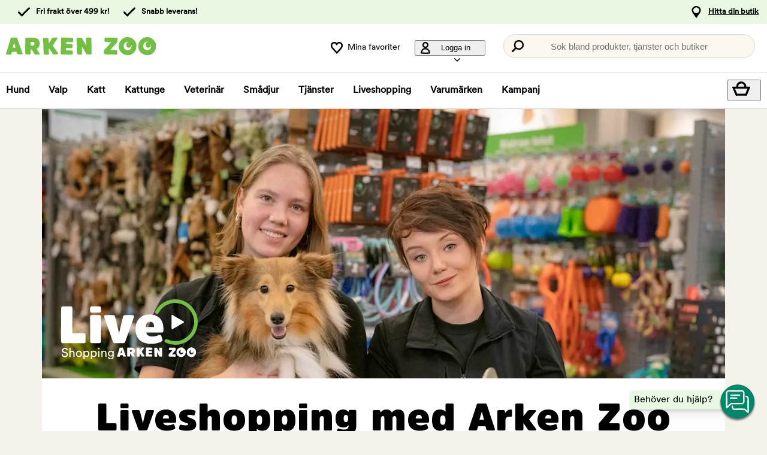

--- FILE ---
content_type: text/html; charset=utf-8
request_url: https://www.arkenzoo.se/liveshopping?autoplayLiveShopping=OctdhYNmlcE5PdJ2Unas&br=0546&time=2606.555787
body_size: 61322
content:
<!doctype html>
<html data-n-head-ssr lang="sv" class="mse" data-n-head="%7B%22lang%22:%7B%22ssr%22:%22sv%22%7D,%22class%22:%7B%22ssr%22:%5B%22mse%22%5D%7D%7D">
  <head >
    <meta data-n-head="ssr" charset="utf-8"><meta data-n-head="ssr" name="viewport" content="width=device-width, initial-scale=1"><meta data-n-head="ssr" name="robots" content="index, follow" data-hid="metarobots"><meta data-n-head="ssr" data-page-type="liveshopping"><meta data-n-head="ssr" data-hid="description" name="description" content="Häng med på våra livesändningar för att ta del av allt om de senaste djurprodukterna samt våra bästa tips och råd."><meta data-n-head="ssr" name="keywords" content="liveshopping, shoppa live" vmid="metakeywords"><meta data-n-head="ssr" property="og:image" content="https://images.ctfassets.net/we1x0sx4cl3b/5UEDNKYtAk8Fea6XNXNRKn/e8c5bf9a45aee85ff7fe78fa1d3eb381/Live_Shopping_6.jpg"><title>Liveshopping | Arken Zoo</title><link data-n-head="ssr" rel="stylesheet" href="//get.musti.media/_build/framework.5630a45a.css"><link data-n-head="ssr" rel="stylesheet" href="//get.musti.media/_build/cookie-omni.862f7043.css"><link data-n-head="ssr" rel="icon" type="image/x-icon" href="https://get.musti.media/shops/mse/resources/ftp/original/30/5bdb1e7aa0430d3e3fca93da96a64d.ico"><link data-n-head="ssr" rel="canonical" href="https://www.arkenzoo.se/liveshopping?autoplayLiveShopping=OctdhYNmlcE5PdJ2Unas&amp;br=0546&amp;time=2606.555787"><script data-n-head="ssr" type="text/javascript" data-hid="globalB17Conf" data-body="false">window.B17 = {"user":{"shop":"mse","currency":"SEK"},"shop":{"shop":"mse","musti_id":true,"hasModule":"true","search_engine":"helloretail","search_result":"autocomplete_prodbox","search_path":"https://www.arkenzoo.se/sok/","checkout_relative_path":"/order/kassa","recommend_after":"yes","timezone":"Europe/Stockholm","cookieDomain":"arkenzoo.se"},"conf":{"cookie_title":"Vi använder oss av cookies","seoconf_start":"Arkenzoo.se - Djuraffär online och i din närmaste stad!","cookie_website":"Vi använder kakor och liknande tekniker (\"Kakor\") på vår webbplats för att:","cookie_list_one":"Säkerställa att webbplatsen fungerar korrekt","cookie_list_two":"Ge dig bäst användarupplevelse","cookie_list_three":"Samla in data för statistik och analys","cookie_list_four":"Skapa personaliserad marknadsföring","cookie_list_five":"Personalisera webbplatsen","cookie_url":"cookiepolicy","cookie_url_text":"Läs mer om hur vi hanterar cookies på vår webbplats","cookie_change_settings":"Ändra inställningar","cookie_necessary":"Nödvändiga","cookie_functional":"Användarupplevelse","cookie_statistic":"Statistik och analys","cookie_marketing":"Marknadsföring","cookie_personalization":"Personalisering","cookie_accept":"Acceptera","cookie_only_necessary":"Enbart nödvändiga","cookie_all":"välj alla","cookie_close_settings":"Avbryt","back":"Tillbaka","404_error":"Sidan kunde inte hittas.","dialog_error":"Ett fel inträffade."}}</script><link rel="preload" href="/m21/fc53cb4.modern.js" as="script"><link rel="preload" href="/m21/9fd79dc.modern.js" as="script"><link rel="preload" href="/m21/a06d469.modern.js" as="script"><link rel="preload" href="/m21/b2bbd3e.modern.js" as="script"><link rel="preload" href="/m21/dcac2ec.modern.js" as="script"><link rel="preload" href="/m21/fbf37d6.modern.js" as="script"><link rel="preload" href="/m21/cc54177.modern.js" as="script"><link rel="preload" href="/m21/a3a869c.modern.js" as="script"><link rel="preload" href="/m21/ca3a958.modern.js" as="script"><link rel="preload" href="/m21/f7de6b5.modern.js" as="script"><link rel="preload" href="/m21/3e3f5c5.modern.js" as="script"><style data-vue-ssr-id="5f4a0016:0 52caa9a3:0 77fca164:0 818c3370:0 2ebe7f00:0 03403430:0 0db51654:0 843fa3a8:0 0b926210:0 d98739b4:0 7c85067e:0 1579b94a:0">.nuxt-progress{background-color:#000;height:2px;left:0;opacity:1;position:fixed;right:0;top:0;transition:width .1s,opacity .4s;width:0;z-index:999999}.nuxt-progress.nuxt-progress-notransition{transition:none}.nuxt-progress-failed{background-color:red}
.b17 .nav-2-desktop{position:relative;z-index:1}html.default-modal-open body{overflow:hidden}#page .b17 .top-nav>*,#page .b17.footer,#page .m21,.customer-service-widget-toggle{filter:blur(0);transition:filter .5s ease}html.customer-service-modal-open #page .b17 .top-nav>*,html.customer-service-modal-open #page .b17.footer,html.customer-service-modal-open #page .m21,html.customer-service-modal-open .customer-service-widget-toggle,html.default-modal-open #page .b17 .top-nav>*,html.default-modal-open #page .b17.footer,html.default-modal-open #page .m21,html.default-modal-open .customer-service-widget-toggle{filter:blur(2px)}
html{font-family:var(--body-font-family);word-spacing:1px;-ms-text-size-adjust:100%;-webkit-text-size-adjust:100%;-moz-osx-font-smoothing:grayscale;-webkit-font-smoothing:antialiased;background-color:#f5f2ec;box-sizing:border-box;color:#000}html.no-scroll body{overflow:hidden}*,:after,:before{box-sizing:border-box;margin:0}:focus-visible{outline:2px solid var(--cookie-selected-border-color)}.visually-hidden{clip:rect(0 0 0 0);clip-path:inset(50%);height:1px;overflow:hidden;position:absolute;white-space:nowrap;width:1px}html:not(.full-width-layout) .m21 .default-layout{background:#fff;margin:0 auto;max-width:1140px;padding:1rem}@media(min-width:768px){html:not(.full-width-layout) .m21 .default-layout{padding:2rem}}html.full-width-layout{background:#fff}html.full-width-layout .m21 .default-layout{padding:1rem}@media(min-width:768px){html.full-width-layout .m21 .default-layout{padding:2rem}}.m21 .default-content-container{margin:0 auto;max-width:56rem}.m21 .default-content-margins{display:block;margin-left:auto;margin-right:auto;max-width:45rem;width:100%}.m21 .default-embed-margins,.m21 .default-wide-margins{display:block;margin-left:auto;margin-right:auto;max-width:900px;width:100%}.m21 .default-page-padding{padding:1rem}@media(min-width:768px){.m21 .default-page-padding{padding:2rem}}.m21 .full-bleed{margin-left:-1rem;margin-right:-1rem}@media(min-width:768px){.m21 .full-bleed{margin-left:-2rem;margin-right:-2rem}}.m21 a{color:#3b3c36;color:var(--link-text-color-highlighted,#3b3c36)}.m21 a:focus{outline:2px solid var(--focus-color);outline-offset:2px}.m21 h2,.m21 h3,.m21 h4,.m21 h5{font-family:var(--header-font-family);margin-top:24px}.m21 h2 a,.m21 h3 a,.m21 h4 a,.m21 h5 a{color:#000;-webkit-text-decoration:none;text-decoration:none}.m21 h2 a:hover,.m21 h3 a:hover,.m21 h4 a:hover,.m21 h5 a:hover{color:#3b3c36;color:var(--link-text-color-highlighted,#3b3c36);-webkit-text-decoration:underline;text-decoration:underline}.m21 .breadcrumbs{padding-top:15px}.m21 .page{font-size:16px;line-height:1.5;max-width:800px;text-align:left}.m21 .title{color:#000;display:block;font-family:var(--header-font-family);font-size:2rem;font-weight:300;letter-spacing:1px;line-height:1;margin:2rem 0}@media(min-width:768px){.m21 .title{font-size:3rem}}@media(min-width:1024px){.m21 .title{font-size:4rem}}.m21 .title.centered{margin-left:auto;margin-right:auto;text-align:center}.m21 .ingress{font-family:var(--body-font-family);font-size:30px;line-height:1.4}.m21 .link{display:block;font-size:16px;line-height:1.4}a{color:#000}a.logo-img img{max-height:40px}#b17modal{background:none;position:absolute;z-index:2147483642}#b17modal a:not(.button){border-radius:var(--border-radius);color:var(--link-text-color-highlighted);-webkit-text-decoration:underline;text-decoration:underline}#b17modal a:not(.button):hover{color:var(--hover-color-for-highlighted-link)}#b17modal a.button{-webkit-text-decoration:none;text-decoration:none}#b17modal .mb-1{margin-bottom:10px}#b17modal .mb-2{margin-bottom:20px}#b17modal .mt-1{margin-top:10px}#b17modal .pt-1{padding-top:10px}#b17modal .block-content ul{margin-bottom:1em;margin-top:1em}#b17modal .ui-widget-overlay.ui-front{background:rgba(0,0,0,.1);bottom:0;left:0;position:fixed;right:0;top:0}#b17modal .ui-widget-header{background-color:var(--modal-header-color);border:0;color:#fff;font-family:var(--header-font-family);font-size:22px;font-weight:400;height:72px;line-height:72px}#b17modal .ui-dialog-title{color:var(--modal-header-text-color);float:left;font-family:var(--header-font-family);font-size:20px;margin:.1em 0;overflow:hidden;text-overflow:ellipsis;white-space:nowrap;width:90%}#b17modal .ui-widget-content{background:var(--background-color-tinted);z-index:1}#b17modal #modal.ui-dialog-content{background:var(--main-background-color);border:0;clear:both;margin-bottom:-5px;min-height:100%!important;overflow:auto;padding:1.5em 1em;position:relative;top:-4px}#b17modal .icon.modal-close{cursor:pointer;height:22px;position:absolute;right:20px;top:20px;width:22px}#b17modal .ui-button.ui-state-active:hover,#b17modal .ui-button:active,#b17modal .ui-state-active,#b17modal .ui-widget-content .ui-state-active,#b17modal .ui-widget-header .ui-state-active,#b17modal a.ui-button:active{background:var(--main-button-hover-color);border:none}#b17modal .ui-dialog-titlebar{padding:0 0 0 30px;position:relative}#b17modal .ui-dialog .ui-dialog-titlebar-close{background-color:transparent;background-image:url("data:image/svg+xml;charset=utf8,%3Csvg xmlns='http://www.w3.org/2000/svg' style='isolation:isolate' width='20' height='19.994'%3E%3Cdefs%3E%3CclipPath id='a'%3E%3Cpath d='M0 0h20v19.994H0z'/%3E%3C/clipPath%3E%3C/defs%3E%3Cg clip-path='url(%23a)'%3E%3Cpath d='M.609.77a2.103 2.103 0 00-.388 1.742c.149.692.595 1.016 1.091 1.518 1.185 1.202 2.37 2.41 3.549 3.618.382.394.767.785 1.153 1.176.347.353.639.756.986 1.097.032.032.067.068.064.111-.003.032-.026.062-.047.088-.577.642-1.222 1.223-1.838 1.832-1.345 1.322-2.691 2.65-3.978 4.03-.475.511-.992.888-1.158 1.573-.292 1.22.954 2.548 2.18 2.39.63-.081 1.176-.575 1.666-1.036 1.097-1.033 1.97-2.179 3.041-3.239.531-.566 1.068-1.126 1.614-1.684.376-.382.723-.787 1.138-1.132.014-.014.032-.026.049-.026.024-.006.047.006.07.017.289.155.444.456.701.654.254.196.475.4.706.63.513.532 1.033 1.057 1.549 1.579a104.44 104.44 0 003.161 3.085c.51.475.887.992 1.573 1.158 1.219.292 2.547-.954 2.39-2.18-.082-.63-.575-1.176-1.036-1.666-1.033-1.097-2.18-1.97-3.239-3.041a90.046 90.046 0 01-1.55-1.485c-.283-.277-.569-.552-.846-.835-.14-.14-.581-.481-.534-.715.011-.058.055-.108.099-.157.525-.572 1.118-1.071 1.666-1.62.657-.627 1.316-1.252 1.97-1.882.972-.931 2.072-1.856 2.895-2.912.169-.216.315-.432.432-.654.113-.213.23-.429.256-.654.062-.51-.399-1.187-.758-1.47a2.104 2.104 0 00-1.742-.389c-.692.149-1.016.596-1.518 1.092-1.202 1.185-2.41 2.369-3.618 3.548-.432.421-.858.847-1.284 1.273l-.68.68c-.091.09-.348.487-.473.455-.196-.05-.42-.403-.554-.549-1.019-1.065-2.034-2.139-3.056-3.201C5.38 2.617 4.455 1.517 3.399.694a4.392 4.392 0 00-.654-.432c-.213-.114-.429-.23-.653-.257C1.569-.056.892.411.609.77z' fill='%23fff'/%3E%3C/g%3E%3C/svg%3E");background-repeat:no-repeat;background-size:20px 20px;border-radius:0;height:20px;margin-left:30px;padding:.4em 1em;position:absolute;right:10px;top:28px;width:20px}#b17modal .ui-dialog .ui-dialog-titlebar-close:focus,#b17modal .ui-dialog .ui-dialog-titlebar-close:hover{background-color:transparent!important;background-color:initial!important;background-image:var(--modal-close-button-icon--red)}.mfi #b17modal .ui-dialog .ui-dialog-titlebar-close:focus,.mfi #b17modal .ui-dialog .ui-dialog-titlebar-close:hover,.mno #b17modal .ui-dialog .ui-dialog-titlebar-close:focus,.mno #b17modal .ui-dialog .ui-dialog-titlebar-close:hover,.mse #b17modal .ui-dialog .ui-dialog-titlebar-close:focus,.mse #b17modal .ui-dialog .ui-dialog-titlebar-close:hover{background-image:var(--modal-close-button-icon--green)}#b17modal .ui-dialog .ui-dialog-titlebar-close.ui-button-icon-only{box-sizing:border-box;text-indent:-9999px;white-space:nowrap;width:2em}@media(max-width:1024px){#b17modal .ui-dialog{height:100%!important;left:0!important;max-width:100%!important;min-height:100%!important;min-width:100%!important;overflow:hidden!important;position:fixed!important;top:0!important;width:100%!important}#b17modal .ui-dialog .ui-dialog-titlebar{left:0;position:fixed;top:0;width:100%;z-index:2}#b17modal .ui-dialog .ui-dialog-content{height:100%!important;min-height:90%!important;overflow:auto!important;padding-top:80px!important;z-index:1}#b17modal .ui-dialog #dialog.ui-dialog-content{padding-top:190px!important}#b17modal .ui-dialog .ui-dialog-buttonpane{height:10%;min-height:0}#b17modal .ui-dialog .ui-dialog-titlebar-close{margin:0!important}#b17modal #modal.ui-dialog-content{top:-8px}#b17modal #modal.ui-dialog-content h1,#b17modal #modal.ui-dialog-content h2{margin-top:20px}}html.pfi #b17modal .block-tabs ul.block-tab{margin-bottom:10px;margin-left:0}html.pfi #b17modal .block-tabs ul.block-tab li{font-family:var(--body-font-family);font-size:13px;padding-left:20px;padding-right:20px;text-align:center;text-transform:capitalize}@media(min-width:768px){html.pfi #b17modal .block-tabs ul.block-tab li{padding-left:30px;padding-right:30px}}html.ams #b17modal .fh,html.vzn #b17modal .fh,html.vzs #b17modal .fh{font-size:1rem;font-weight:300;line-height:24px}.nuxtpage{opacity:1}.layout-leave-active,.page-leave-active{opacity:0;transition:all .1s linear}.layout-enter-active,.page-enter-active{opacity:1;transition:all .15s linear}.layout-enter,.layout-leave-to,.page-enter,.page-leave-to{opacity:0}.layout-enter-to,.layout-leave,.page-enter-to,.page-leave{opacity:1}.fadeout-leave-active.fadeout-leave-to{opacity:0;transition:all .25s linear}.fade-enter-active,.fade-leave-active{transition:opacity .25s!important}.fade-enter,.fade-leave-to{opacity:0}.fade-enter-to,.fade-leave{opacity:1}
.overlayInfo_G\+KV0{background:rgba(0,0,0,.4);bottom:0;color:#fff;display:inline-block;padding:.5rem 1.5rem;position:sticky;right:2rem;width:auto}input,select,textarea{font-family:var(--body-font-family)}
.topnav_QIVZr{position:relative;z-index:2}
.subheading_3o7oP{margin-bottom:1rem}.ingress_NgA\+0{margin-bottom:30px}
.hero_W8b2v{--header-fontsize:2.25rem;--header-maxwidth:75%;--header-sub-fontsize:1.25rem;--general-padding:1rem;--neg-general-padding:-1rem}@media(min-width:768px){.hero_W8b2v{--header-fontsize:3rem;--header-maxwidth:70%;--header-sub-fontsize:1.5rem;--general-padding:2rem;--neg-general-padding:-2rem}}@media(min-width:1024px){.hero_W8b2v{--header-fontsize:4rem;--header-sub-fontsize:1.75rem}}.hero_W8b2v.top_xR0DF{--logo-top:auto;--logo-right:auto;--logo-bottom:var(--general-padding);--logo-left:var(--general-padding);--title-top:var(--general-padding);--title-left:var(--general-padding);--title-right:var(--general-padding);--title-bottom:auto;--gradient-degree:180deg}@media(min-width:768px){.hero_W8b2v.top_xR0DF{--title-top:var(--general-padding);--title-left:var(--general-padding);--title-right:var(--general-padding)}}.hero_W8b2v.bottom_a6YoV{--logo-top:var(--general-padding);--logo-right:auto;--logo-bottom:auto;--logo-left:var(--general-padding);--title-top:auto;--title-left:var(--general-padding);--title-right:var(--general-padding);--title-bottom:var(--general-padding);--gradient-degree:0deg}@media(min-width:768px){.hero_W8b2v.bottom_a6YoV{--title-left:var(--general-padding);--title-right:var(--general-padding);--title-bottom:var(--general-padding)}}.hero_W8b2v.light_ajoJn{--title-text-color:#fff;--gradient-color:0,0,0}.hero_W8b2v.dark_St8QS{--title-text-color:#000;--gradient-color:255,255,255}.hero_W8b2v{margin:var(--neg-general-padding) var(--neg-general-padding) 0 var(--neg-general-padding);position:relative;z-index:0}.hero_W8b2v.large_asBRU{height:42vw;max-height:450px;min-height:300px}.hero_W8b2v.medium_gTO51{height:30vw;max-height:340px;min-height:200px}.hero_W8b2v.small_XB-Cy{height:25vw;max-height:300px;min-height:200px}.hero_W8b2v.gradient_1Q4h8:after{background:linear-gradient(var(--gradient-degree),rgba(var(--gradient-color),.3),rgba(var(--gradient-color),.3) 15%,rgba(var(--gradient-color),0) 40%);content:"";display:block}.hero_W8b2v .heroBackground_gvjc1,.hero_W8b2v.gradient_1Q4h8:after{bottom:0;left:0;position:absolute;right:0;top:0}.hero_W8b2v .heroBackground_gvjc1{height:100%;-o-object-fit:cover;object-fit:cover;width:100%}.hero_W8b2v .heroLogo_GGk9P{bottom:var(--logo-bottom);left:var(--logo-left);min-width:100px;position:absolute;right:var(--logo-right);top:var(--logo-top);width:20%}.hero_W8b2v .titleWrapper_EvRpR{bottom:var(--title-bottom);color:var(--title-text-color);left:var(--title-left);max-width:var(--header-maxwidth);position:absolute;right:var(--title-right);top:var(--title-top);z-index:1}.hero_W8b2v .titleWrapper_EvRpR .title_20lFf{font-size:var(--header-fontsize)}.hero_W8b2v .titleWrapper_EvRpR .subtitle_5cHx\+,.hero_W8b2v .titleWrapper_EvRpR .title_20lFf{display:block;font-family:var(--header-font-family);font-weight:400;letter-spacing:1px;line-height:1}.hero_W8b2v .titleWrapper_EvRpR .subtitle_5cHx\+{font-size:var(--header-sub-fontsize);margin-top:var(--general-padding)}.objpos-top_Z8AEV{-o-object-position:top;object-position:top}.objpos-right_uFBaQ{-o-object-position:right;object-position:right}.objpos-bottom_uyq8v{-o-object-position:bottom;object-position:bottom}.objpos-center_I-S3C{-o-object-position:center;object-position:center}.objpos-left_AbvRh{-o-object-position:left;object-position:left}
.paragraph_\+qe8Y{font-family:var(--body-font-family);font-size:18px;line-height:1.4;margin:20px 0}
.paragraph_AuqiE{font-family:var(--body-font-family);font-size:18px;line-height:1.4;margin:20px 0}.bold_bj3NH{font-weight:700}.underline_5xJJ\+{-webkit-text-decoration:underline;text-decoration:underline}.italic_ADnZx{font-style:italic}
.root_8qlN9{display:grid;grid-template-columns:repeat(2,1fr);grid-gap:1.5rem;gap:1.5rem}.root_8qlN9.root-row_ZXq4i{gap:2rem;grid-template-columns:1fr}@media(min-width:768px){.root_8qlN9.quad_veaua,.root_8qlN9.quad_veaua.root-row_ZXq4i{gap:3rem;grid-template-columns:repeat(4,1fr)}.root_8qlN9.tripple_r\+jyW,.root_8qlN9.tripple_r\+jyW.root-row_ZXq4i{gap:3rem;grid-template-columns:repeat(3,1fr)}.root_8qlN9.double_EN0vD,.root_8qlN9.double_EN0vD.root-row_ZXq4i{gap:3rem;grid-template-columns:repeat(2,1fr)}}.icon_xk5T8 .image_GZLUq{display:block;height:3rem;margin:0 auto 1rem;width:3rem}.title_xBuPx{font-weight:700;width:100%}.description_aEy8P,.title_xBuPx{text-align:center}.item_UUlwB:not(.icon_xk5T8) .imageSizer_vOx3H{margin:0 auto 1rem;padding-top:100%;position:relative;width:100%}.item_UUlwB:not(.icon_xk5T8) .image_GZLUq{display:block;height:100%;left:0;-o-object-fit:cover;object-fit:cover;position:absolute;top:0;width:100%}.item_UUlwB.padded-square_-8yAa .imageSizer_vOx3H{margin-bottom:2rem;padding-top:67%;width:67%}.item_UUlwB.padded-square_-8yAa .title_xBuPx{font-size:1.5rem;line-height:1.5}.item_UUlwB.padded-square_-8yAa .description_aEy8P{font-size:1.25rem;line-height:1.5}.item_UUlwB.cover_3EIGb{position:relative}.item_UUlwB.cover_3EIGb .title_xBuPx{background:rgba(0,0,0,.2);border:1px solid rgba(0,0,0,.3);border-left:none;border-right:none;color:#fff;font-family:var(--header-font-family);font-size:1.3rem;font-weight:400;padding:.5rem;position:absolute;text-shadow:0 0 5px rgba(0,0,0,.5);top:64%;width:100%}@media(max-width:767px){.root-row_ZXq4i .item_UUlwB{display:flex;flex-wrap:wrap}.root-row_ZXq4i .item_UUlwB .imageWrapper_Ola3R{flex-shrink:0;width:25%}.root-row_ZXq4i .item_UUlwB .imageWrapper_Ola3R .imageSizer_vOx3H{margin-bottom:0}.root-row_ZXq4i .item_UUlwB .title_xBuPx{align-self:center;flex-basis:75%;font-size:1.25rem;padding-left:.5rem;text-align:left}.root-row_ZXq4i .item_UUlwB .description_aEy8P{flex-basis:100%;font-size:1rem;padding-top:1rem;text-align:left}}
.cs-slide-up-enter,.cs-slide-up-leave-to{opacity:0!important}.cs-slide-up-enter section,.cs-slide-up-leave-to section{transform:scale(.8,.75)!important;transform-origin:50% 100%}@media(min-width:768px){.cs-slide-up-enter section,.cs-slide-up-leave-to section{transform:translate(-50%,-25%) scale(.8,.75)!important;transform-origin:50% 50%}}.cs-slide-up-enter-active,.cs-slide-up-enter-active section,.cs-slide-up-leave-active,.cs-slide-up-leave-active section{transition:all .25s ease-out}.showhelp{animation:showhelp 10s ease 1s 1 forwards}@keyframes showhelp{0%{opacity:0;right:50%}15%{opacity:1;right:80%}to{opacity:1;right:80%}}
.customer-service-widget-toggle[data-v-175df80c]{bottom:16px;cursor:pointer;height:64px;opacity:0;position:fixed;right:16px;transition:opacity .5s ease-in-out .1s;-webkit-user-select:none;-moz-user-select:none;user-select:none;width:64px;z-index:1}.customer-service-widget-toggle.show[data-v-175df80c]{opacity:1}.customer-service-widget-toggle .customer-service-widget-toggle__icon[data-v-175df80c]{position:relative;z-index:2}.customer-service-widget-toggle .customer-service-widget-toggle__helptext[data-v-175df80c]{background:var(--footer-3-background-color);border-bottom-left-radius:8px;border-top-left-radius:8px;box-shadow:.6px .6px 1.4px -1px rgba(0,0,0,.15),1.3px 1.3px 3.5px -1px rgba(0,0,0,.108),2.5px 2.5px 6.5px -1px rgba(0,0,0,.089),4.5px 4.5px 11.6px -1px rgba(0,0,0,.075),8.4px 8.4px 21.7px -1px rgba(0,0,0,.061),20px 20px 52px -1px rgba(0,0,0,.042);line-height:2;opacity:0;padding:0 24px 0 8px;position:absolute;right:50%;top:12px;white-space:nowrap;z-index:1}</style>
    <base href="/">
  </head>
  <body class="cu-SEK" data-n-head="%7B%22class%22:%7B%22ssr%22:%22cu-SEK%22%7D%7D">
    <div data-server-rendered="true" id="__nuxt"><!----><div id="__layout"><div><div class="modalRootContainer"></div> <div><div id="dialog" title="Information"></div> <div id="b17modal" class="b17"><div id="modal"></div></div> <div id="spinner" class="spinner hide"></div> <div id="page"><div id="topnav" class="b17 topnav_QIVZr"><div class="a11y-navigation"> <a href="#shop_main" class="a11y-button button"> <span>Hoppa till innehållet</span> </a> <button class="a11y-button" onclick="javascript:__customerServiceToggle();"> <span>Kontakta kundtjänst</span> </button> </div>    <nav class="top-nav checkout_hide " aria-label="Huvudmeny"> <div class="nav-1"> <div class="nav-1-content flex align-center"> <div class="nav-1-item align-center flex xxs-none"> </div> <div class="nav-1-item align-center none md-flex"> <div class="icon-nav-1 icon-check text-nav-1">Fri frakt över 499 kr!</div> </div> <div class="nav-1-item align-center none md-flex"> <div class="icon-nav-1 icon-check text-nav-1">Snabb leverans!</div> </div>     <div class="nav-1-stores">   <a id='nav-1-store-selection' class='nav-1-store-selection' data-event-name='store_locator_top_click' data-event-name-check='store_locator_top_click 2' onclick="dataClickOnLink(event, &#039;click&#039;)" href='/info/vara-butiker'>Hitta din butik</a>  </div> </div> </div> <div class="nav-2-mobile lg-none"> <div class="nav-2-mobile-content flex max-width-1 mx-auto align-center">  <a class='logo flex' href='https://www.arkenzoo.se'><img src='https://get.musti.media/shops/mse/resources/ftp/framework/logotypem_ver2.svg' alt='Arkenzoo.se - Djuraff&auml;r online och i din n&auml;rmaste stad!' title='Arkenzoo.se' /></a>  </div> </div> <div class="nav-2-desktop none lg-block"> <div class="nav-2-desktop-content flex align-center">  <a class='logo-img logo' href='https://www.arkenzoo.se'><img src='https://get.musti.media/shops/mse/resources/ftp/framework/logotypem_ver2.svg' alt='Arkenzoo.se - Djuraff&auml;r online och i din n&auml;rmaste stad!' title='Arkenzoo.se' /></a> <div class="nav-2-desktop__links lg-flex"> <a class='wishlist-button lg-flex align-center none lg-block' href='/produkt/min-onskelista'><div class="icon heart-nav-2 icon-nav-2">Mina favoriter</div> </a>  <div class="user-menu-top-container lg-flex align-center" data-js-top-container=""> <div class="topmenu-button-container align-center td-none inline-block"> <button type="button" class="reset-style td-none topmenu-button" data-js-top=".js-login" aria-haspopup="true" aria-expanded="false" aria-controls="user-nav-menu"> <div class="icon mr-1 user-nav-2 icon-nav-2">  Logga in <span class="pr-1-5 dropdown-icon"></span> </div> </button> <div style="opacity: 0;" class="topmenu-content js-login lh-2 relative z-11 transition none" data-js-subtop-container=""> <div class="absolute none lg-flex top-menu-dropdown box-shadow" id="my_account_menu"> <div class="menu transition fast" data-js-topmenu-container=""> <div class="menu-item" data-js-menuitem="">  <a class='td-none bold' onClick="login('login')" href='javascript:doit();'>Logga in</a> </div> <div class="menu-item" data-js-menuitem="">  <a class='td-none ' href='/order/mina-uppgifter'>Skapa konto</a> </div> <div class="menu-item" data-js-menuitem="">  <a class='td-none ' href='/order/mina-order'>Mina order</a> </div> </div> </div> </div> </div> </div>  <div class="search-trigger-container"> <button type="button" class="medium-search reset-style" data-js-menu="#search" aria-label="Tryck Enter för att öppna sökningen."> <span class="in-doc-placeholder">Sök bland produkter, tjänster och butiker</span> </button> </div> </div> </div> </div> <div class="nav-3-mobile nav-3-main lg-none" id="nav-3-mobile" data-js-sticky=".nav-2-mobile"> <div class="flex mx-auto justify-space-around align-center col-12 nav-3-mobile-container"> <button type="button" class="reset-style td-none p-1 col-3 nav-3-mobile text-center inline-block"
				data-js-menu="#mainmenu"
				aria-label="Meny"
				> <div class="icon menu-nav-3 icon-nav-3"></div> <div class="lh-1 fs-1-0" style="padding-top: 5px;">Meny</div> </button> <button type="button" class="reset-style td-none p-1 col-3 fill-brand nav-3-mobile text-center inline-block my-account"> <div class="icon user-nav-2 icon-nav-3"></div> <div class="lh-1 fs-1-0" style="padding-top: 5px;">Logga in</div> </button> <button
				type="button"
				class="reset-style as-link td-none p-1 col-3 nav-3-mobile text-center inline-block relative"
				data-js-menu="#shop_menu_cart"
				aria-label="Visa kundvagn"
				aria-controls="shop_menu_cart"
				aria-haspopup="dialog"
				aria-expanded="false"> <span class="cart-icon relative"> <div class="icon mr-1 cart-nav-3 icon-nav-3"></div> <div class="hide absolute framework_cart_num" style="top:0;right:0;transform:translateY(-50%) translateX(25%);"><div class="transition bg-cta fc-light body-font-alt text-center cart-counter"  data-js-cart-count>0</div></div> </span> <div class="lh-1 fs-1-0" style="padding-top: 5px;">Kundvagn</div> </button><button type="button" class="reset-style td-none p-1 col-3 nav-3-mobile text-center inline-block" data-search-trigger="helloretail" data="#search"> <div class="icon search-nav-3 icon-nav-3"></div> <div class="lh-1 fs-1-0" style="padding-top: 5px;">Sök</div> </button> </div> </div> <div class="nav-3-desktop nav-3-main none lg-block" data-js-sticky=".nav-2-desktop"> <div class="nav-3-desktop-content flex align-center "> <div class="flex mainmenu-text">    <a class='mainmenu-section ' data-js-menu='#mainmenu .js-hund'  href='/hund'>Hund</a>   <a class='mainmenu-section ' data-js-menu='#mainmenu .js-valp'  href='/valp'>Valp</a>   <a class='mainmenu-section ' data-js-menu='#mainmenu .js-katt'  href='/katt'>Katt</a>   <a class='mainmenu-section ' data-js-menu='#mainmenu .js-kattunge'  href='/kattunge'>Kattunge</a>   <a class='mainmenu-section ' data-js-menu='#mainmenu .js-veterinarfoder'  href='/veterinarfoder'>Veterin&auml;r</a>   <a class='mainmenu-section ' data-js-menu='#mainmenu .js-smadjur'  href='/smadjur'>Sm&aring;djur</a>   <a class='mainmenu-section' data-js-menu='#mainmenu .js-services'  href='/djurhalsa'>Tjänster</a>   <a class='mainmenu-section' href='/liveshopping'>Liveshopping</a>   <a class='mainmenu-section' href='/produkt/varumarken'>Varumärken</a> <a class='mainmenu-section onoffer' data-js-menu='#mainmenu .js-onoffer'  href='/kampanjer'>Kampanj</a> </div> <div class="mainmenu-right flex-right flex "> <div class="search-trigger-container flex-shrink-0" style="display: none;"> <button type="button" aria-label="Tryck Enter för att öppna sökningen." data-search-trigger="helloretail" data-js-menu="#search" class="reset-style as-link relative"> <div class="icon search-nav-3" style="margin: 7px;" aria-hidden="true"></div> </button> </div> <button 
				type="button"
				class="reset-style as-link w-auto td-none flex-shrink-0 checkout-icon relative"
				data-js-menu="#shop_menu_cart"
				aria-label="Visa kundvagn"
				aria-controls="shop_menu_cart"
				aria-haspopup="dialog"
				aria-expanded="false"
				><div class="cart-icon relative"> <div class="icon mr-1 cart-nav-3 icon-nav-3"></div> <div class="hide absolute framework_cart_num" style="top: 0; right: 0; transform: translateY(-50%) translateX(25%);"> <div class="transition bg-cta fc-light body-font-alt text-center cart-counter" data-js-cart-count> 0</div> </div> </div> </button> </div> </div> </div> <div id="mainmenu" class="mainmenu none" data-js-menu-container data-js-sticky=".nav-2-desktop"> <div class="overlay col-12" data-js-overlay data-js-close></div> <div class="mainmenu-navigation col-12"> <div class="nav-mobile-dropdown-header lg-none sticky-top"> <div class="left mobile-logo">  <a class='logo flex mr-1' href='https://www.arkenzoo.se'><img src='https://get.musti.media/shops/mse/resources/ftp/framework/logotypem_ver2.svg' alt='Arkenzoo.se - Djuraff&auml;r online och i din n&auml;rmaste stad!' title='Arkenzoo.se' /></a> </div> <button type="button" class="reset-style nav-mobile-close inline-block topmenu-button" data-js-close aria-label=""> <div class="icon close-nav"></div> </button> </div> <span class="lg-none nav-3-mobile block nav-3-mobile-height"></span> <div style="height: 100%; overflow-x: hidden; overflow-y: scroll;">  <div class="mainmenu-content js-hund" data-js-submenu-container>   <div class="mainmenu-col-borders none lg-flex"> <div class="col-border first col-3 block"></div> <div class="col-border col-3 block"></div> <div class="col-border col-3 block"></div> <div class="col-border last col-3 block"></div> </div> <div class="menu"> <div class="menu-item" data-js-menuitem> <div class="mainmenu-header flex lg-none bold"> <button type="button" class="reset-style submenu-toggle-mobile relative td-none fill-brand mr-1-5 no-hov"
						data-js-submenu-toggle
						aria-controls="submenu-hund"
						aria-expanded="false"
						data-event-name="menu_interaction"
						data-event-name-check="menu interaction e1"
						data-event-menu-type="main"
						data-event-category="Hund"
						data-event-subcategory=""
						data-event-title=""
						aria-label="hund"> <div class="icon icon-20 absolute top-50p left-0 translate-y-50pn expand expand-nav"></div> <div class="icon icon-20 absolute top-50p left-0 translate-y-50pn collapse collapse-nav"></div> </button>   <a class='submenu-header-mobile' data-event-name='menu_interaction' data-event-name-check='menu interaction 41' data-event-menu-type='main' data-event-category='Hund' data-event-subcategory='' data-event-title='Hund' onclick="dataClickOnLink(event, &#039;click&#039;)" href='/hund'>Hund</a> </div> <div class="menu submenu transition fast lg-max-height-none--important overflow-hidden" data-js-submenu id="submenu-hund" hidden inert> <div class="lg-flex flex-wrap padding-menu-mobile" data-js-menuitem> <div class="dropdown-section-left none lg-block lg-col-3"> <div class="section-link col-12"> <a class='button' data-event-name='menu_interaction' data-event-name-check='menu interaction 9' data-event-menu-type='main' data-event-category='Hund' data-event-subcategory='' data-event-title='Allt inom Hund' onclick="dataClickOnLink(event, &#039;click&#039;)" href='/hund'>Allt inom Hund</a></div> <div class="browse-new"> <div class="section-link col-12"> <a class='button' data-event-name='menu_interaction' data-event-name-check='menu interaction 10' data-event-menu-type='main' data-event-category='Hund' data-event-subcategory='' data-event-title='Nyheter' onclick="dataClickOnLink(event, &#039;click&#039;)" href='/hund/nyheter'>Nyheter</a></div>    <div class="section-link seasonal col-12"> <a class='button' data-event-name='menu_interaction' data-event-name-check='menu interaction 13' data-event-menu-type='main' data-event-category='Hund' data-event-subcategory='' data-event-title='Min senaste beställning' onclick="dataClickOnLink(event, &#039;click&#039;)" href='/order/mina-order'>Min senaste beställning</a></div>  <div class="section-link col-12"> <a class='button' data-event-name='menu_interaction' data-event-name-check='menu interaction 15' data-event-menu-type='main' data-event-category='Hund' data-event-subcategory='' data-event-title='Goda råd för din hund' onclick="dataClickOnLink(event, &#039;click&#039;)" href='/hund/goda-rad'>Goda råd för din hund</a></div>      </div>   <div class="bold fc-cta menu_headline_cta"> Utvalda kampanjer</div> <div class="menu mb-1 "> <div> <a class='td-none ' data-event-name='menu_interaction' data-event-name-check='menu interaction 22' data-event-menu-type='main' data-event-category='Hund' data-event-subcategory='' data-event-title='10% på bilburar' onclick="dataClickOnLink(event, &#039;click&#039;)" href='/10-pa-bilburar'>10% på bilburar</a> <div class="icon icon-16 login ml-1"> </div> </div> <div> <a class='td-none ' data-event-name='menu_interaction' data-event-name-check='menu interaction 22' data-event-menu-type='main' data-event-category='Hund' data-event-subcategory='' data-event-title='15% på Eat Rustic' onclick="dataClickOnLink(event, &#039;click&#039;)" href='/15-pa-eat--rustic'>15% på Eat Rustic</a> <div class="icon icon-16 login ml-1"> </div> </div> <div> <a class='td-none ' data-event-name='menu_interaction' data-event-name-check='menu interaction 22' data-event-menu-type='main' data-event-category='Hund' data-event-subcategory='' data-event-title='15% på stora påsar Monster torrfoder till hund och katt' onclick="dataClickOnLink(event, &#039;click&#039;)" href='/15-pa-stora-pasar-monster-torrfoder-till-hund-och-katt'>15% på stora påsar Monster torrfoder till hund och katt</a> </div> <div> <a class='td-none ' data-event-name='menu_interaction' data-event-name-check='menu interaction 22' data-event-menu-type='main' data-event-category='Hund' data-event-subcategory='' data-event-title='20% på Orijen torrfoder till hund och katt' onclick="dataClickOnLink(event, &#039;click&#039;)" href='/20-pa-orijen-torrfoder-till-hund-och-katt'>20% på Orijen torrfoder till hund och katt</a> </div> <div> <a class='td-none ' data-event-name='menu_interaction' data-event-name-check='menu interaction 22' data-event-menu-type='main' data-event-category='Hund' data-event-subcategory='' data-event-title='20% på Royal Canin Breed Nutrition för hund och katt' onclick="dataClickOnLink(event, &#039;click&#039;)" href='/20-pa-royal-canin-breed-nutrition-for-hund-och-katt'>20% på Royal Canin Breed Nutrition för hund och katt</a> </div> <div> <a class='td-none ' data-event-name='menu_interaction' data-event-name-check='menu interaction 22' data-event-menu-type='main' data-event-category='Hund' data-event-subcategory='' data-event-title='20% på alla bäddar' onclick="dataClickOnLink(event, &#039;click&#039;)" href='/20-pa-alla-baddar'>20% på alla bäddar</a> </div> <div> <a class='td-none ' data-event-name='menu_interaction' data-event-name-check='menu interaction 22' data-event-menu-type='main' data-event-category='Hund' data-event-subcategory='' data-event-title='3 för 2 på godis och tuggben till hund, katt &amp; smådjur' onclick="dataClickOnLink(event, &#039;click&#039;)" href='/3-for-2-pa-godis-och-tuggben-till-hund-katt-smadjur'>3 för 2 på godis och tuggben till hund, katt & smådjur</a> <div class="icon icon-16 login ml-1"> </div> </div> <div> <a class='td-none ' data-event-name='menu_interaction' data-event-name-check='menu interaction 22' data-event-menu-type='main' data-event-category='Hund' data-event-subcategory='' data-event-title='69 kr för Little&amp;Bigger Schampo och balsam till hund &amp; katt' onclick="dataClickOnLink(event, &#039;click&#039;)" href='/69-kr-for-littlebigger-schampo-och-balsam-till-hund-katt'>69 kr för Little&Bigger Schampo och balsam till hund & katt</a> </div> <div> <a class='td-none ' data-event-name='menu_interaction' data-event-name-check='menu interaction 22' data-event-menu-type='main' data-event-category='Hund' data-event-subcategory='' data-event-title='Alla små torrfoderpåsar: Köp minst 2 och få 25% rabatt' onclick="dataClickOnLink(event, &#039;click&#039;)" href='/alla-sma-torrfoderpasar-kop-minst-2-och-fa-25-rabatt'>Alla små torrfoderpåsar: Köp minst 2 och få 25% rabatt</a> </div> <div> <a class='td-none ' data-event-name='menu_interaction' data-event-name-check='menu interaction 22' data-event-menu-type='main' data-event-category='Hund' data-event-subcategory='' data-event-title='Brit Fresh stora påsar torrfoder för hund - nu 649 kr' onclick="dataClickOnLink(event, &#039;click&#039;)" href='/brit-fresh-stora-pasar-torrfoder-for-hund-nu-649-kr'>Brit Fresh stora påsar torrfoder för hund - nu 649 kr</a> </div> <div> <a class='td-none ' data-event-name='menu_interaction' data-event-name-check='menu interaction 22' data-event-menu-type='main' data-event-category='Hund' data-event-subcategory='' data-event-title='Earth Rated - köp 2 &amp; få 20% rabatt' onclick="dataClickOnLink(event, &#039;click&#039;)" href='/earth-rated-kop-2-fa-20-rabatt'>Earth Rated - köp 2 & få 20% rabatt</a> </div> <div> <a class='td-none ' data-event-name='menu_interaction' data-event-name-check='menu interaction 22' data-event-menu-type='main' data-event-category='Hund' data-event-subcategory='' data-event-title='Kort datum - Rädda fodret - Endast online' onclick="dataClickOnLink(event, &#039;click&#039;)" href='/kort-datum-radda-fodret'>Kort datum - Rädda fodret - Endast online</a> </div> <div> <a class='td-none ' data-event-name='menu_interaction' data-event-name-check='menu interaction 22' data-event-menu-type='main' data-event-category='Hund' data-event-subcategory='' data-event-title='Nutrima torrfoder stora säckar - köp minst 2 st - få 10% rabatt (Endast online)' onclick="dataClickOnLink(event, &#039;click&#039;)" href='/nutrima-torrfoder-stora-sackar-kop-minst-2-st-fa-10-rabatt-endast-online'>Nutrima torrfoder stora säckar - köp minst 2 st - få 10% rabatt (Endast online)</a> </div> <div> <a class='td-none ' data-event-name='menu_interaction' data-event-name-check='menu interaction 22' data-event-menu-type='main' data-event-category='Hund' data-event-subcategory='' data-event-title='Purenatural torrfoder stora säckar - köp minst 2 st - få 10% rabatt (Online: Hund &amp; Katt. Butik: Endast Hund)' onclick="dataClickOnLink(event, &#039;click&#039;)" href='/purenatural-torrfoder-stora-sackar-kop-minst-2-st-fa-10-rabatt'>Purenatural torrfoder stora säckar - köp minst 2 st - få 10% rabatt (Online: Hund & Katt. Butik: Endast Hund)</a> </div> <div> <a class='td-none ' data-event-name='menu_interaction' data-event-name-check='menu interaction 22' data-event-menu-type='main' data-event-category='Hund' data-event-subcategory='' data-event-title='REA på hundkläder' onclick="dataClickOnLink(event, &#039;click&#039;)" href='/rea-pa-hundklader'>REA på hundkläder</a> </div> <div> <a class='td-none ' data-event-name='menu_interaction' data-event-name-check='menu interaction 22' data-event-menu-type='main' data-event-category='Hund' data-event-subcategory='' data-event-title='Sam&#039;s Field 13 kg till hund - nu 449 kr' onclick="dataClickOnLink(event, &#039;click&#039;)" href='/sams-field-13-kg-till-hund-nu-449-kr'>Sam's Field 13 kg till hund - nu 449 kr</a> </div> <div> <a class='td-none ' data-event-name='menu_interaction' data-event-name-check='menu interaction 22' data-event-menu-type='main' data-event-category='Hund' data-event-subcategory='' data-event-title='Superpris på SMAAK torrfoder stora säckar till hund &amp; katt' onclick="dataClickOnLink(event, &#039;click&#039;)" href='/superpris-pa-smaak-torrfoder-stora-sackar-till-hund-katt'>Superpris på SMAAK torrfoder stora säckar till hund & katt</a> </div> <div> <a class='td-none ' data-event-name='menu_interaction' data-event-name-check='menu interaction 22' data-event-menu-type='main' data-event-category='Hund' data-event-subcategory='' data-event-title='Topline tassalva och skyddande spray 149 kr' onclick="dataClickOnLink(event, &#039;click&#039;)" href='/topline-tassalva-och-skyddande-spray-149-kr'>Topline tassalva och skyddande spray 149 kr</a> </div> <div> <a class='td-none ' data-event-name='menu_interaction' data-event-name-check='menu interaction 22' data-event-menu-type='main' data-event-category='Hund' data-event-subcategory='' data-event-title='Våtfoderfest: Köp minst 4 st och få 30% rabatt' onclick="dataClickOnLink(event, &#039;click&#039;)" href='/vatfoderfest-kop-minst-4-st-och-fa-30-rabatt'>Våtfoderfest: Köp minst 4 st och få 30% rabatt</a> </div> </div>  </div> <div class="lg-none mb-1"> <div class="relative"> <div class="w-3 inline-block"> <div class="icon star icon-16 absolute top-50p left-0 translate-y-50pn "> </div> </div> <a class='td-none fc-cta' data-event-name='menu_interaction' data-event-name-check='menu interaction 23' data-event-menu-type='main' data-event-category='Hund' data-event-subcategory='' data-event-title='10% på bilburar' onclick="dataClickOnLink(event, &#039;click&#039;)" href='/10-pa-bilburar'>10% på bilburar</a> <div class="icon icon-16 login ml-1"> </div> </div> <div class="relative"> <div class="w-3 inline-block"> <div class="icon star icon-16 absolute top-50p left-0 translate-y-50pn "> </div> </div> <a class='td-none fc-cta' data-event-name='menu_interaction' data-event-name-check='menu interaction 23' data-event-menu-type='main' data-event-category='Hund' data-event-subcategory='' data-event-title='15% på Eat Rustic' onclick="dataClickOnLink(event, &#039;click&#039;)" href='/15-pa-eat--rustic'>15% på Eat Rustic</a> <div class="icon icon-16 login ml-1"> </div> </div> <div class="relative"> <div class="w-3 inline-block"> <div class="icon star icon-16 absolute top-50p left-0 translate-y-50pn "> </div> </div> <a class='td-none fc-cta' data-event-name='menu_interaction' data-event-name-check='menu interaction 23' data-event-menu-type='main' data-event-category='Hund' data-event-subcategory='' data-event-title='15% på stora påsar Monster torrfoder till hund och katt' onclick="dataClickOnLink(event, &#039;click&#039;)" href='/15-pa-stora-pasar-monster-torrfoder-till-hund-och-katt'>15% på stora påsar Monster torrfoder till hund och katt</a> </div> <div class="relative"> <div class="w-3 inline-block"> <div class="icon star icon-16 absolute top-50p left-0 translate-y-50pn "> </div> </div> <a class='td-none fc-cta' data-event-name='menu_interaction' data-event-name-check='menu interaction 23' data-event-menu-type='main' data-event-category='Hund' data-event-subcategory='' data-event-title='20% på Orijen torrfoder till hund och katt' onclick="dataClickOnLink(event, &#039;click&#039;)" href='/20-pa-orijen-torrfoder-till-hund-och-katt'>20% på Orijen torrfoder till hund och katt</a> </div> <div class="relative"> <div class="w-3 inline-block"> <div class="icon star icon-16 absolute top-50p left-0 translate-y-50pn "> </div> </div> <a class='td-none fc-cta' data-event-name='menu_interaction' data-event-name-check='menu interaction 23' data-event-menu-type='main' data-event-category='Hund' data-event-subcategory='' data-event-title='20% på Royal Canin Breed Nutrition för hund och katt' onclick="dataClickOnLink(event, &#039;click&#039;)" href='/20-pa-royal-canin-breed-nutrition-for-hund-och-katt'>20% på Royal Canin Breed Nutrition för hund och katt</a> </div> <div class="relative"> <div class="w-3 inline-block"> <div class="icon star icon-16 absolute top-50p left-0 translate-y-50pn "> </div> </div> <a class='td-none fc-cta' data-event-name='menu_interaction' data-event-name-check='menu interaction 23' data-event-menu-type='main' data-event-category='Hund' data-event-subcategory='' data-event-title='20% på alla bäddar' onclick="dataClickOnLink(event, &#039;click&#039;)" href='/20-pa-alla-baddar'>20% på alla bäddar</a> </div> <div class="relative"> <div class="w-3 inline-block"> <div class="icon star icon-16 absolute top-50p left-0 translate-y-50pn "> </div> </div> <a class='td-none fc-cta' data-event-name='menu_interaction' data-event-name-check='menu interaction 23' data-event-menu-type='main' data-event-category='Hund' data-event-subcategory='' data-event-title='3 för 2 på godis och tuggben till hund, katt &amp; smådjur' onclick="dataClickOnLink(event, &#039;click&#039;)" href='/3-for-2-pa-godis-och-tuggben-till-hund-katt-smadjur'>3 för 2 på godis och tuggben till hund, katt & smådjur</a> <div class="icon icon-16 login ml-1"> </div> </div> <div class="relative"> <div class="w-3 inline-block"> <div class="icon star icon-16 absolute top-50p left-0 translate-y-50pn "> </div> </div> <a class='td-none fc-cta' data-event-name='menu_interaction' data-event-name-check='menu interaction 23' data-event-menu-type='main' data-event-category='Hund' data-event-subcategory='' data-event-title='69 kr för Little&amp;Bigger Schampo och balsam till hund &amp; katt' onclick="dataClickOnLink(event, &#039;click&#039;)" href='/69-kr-for-littlebigger-schampo-och-balsam-till-hund-katt'>69 kr för Little&Bigger Schampo och balsam till hund & katt</a> </div> <div class="relative"> <div class="w-3 inline-block"> <div class="icon star icon-16 absolute top-50p left-0 translate-y-50pn "> </div> </div> <a class='td-none fc-cta' data-event-name='menu_interaction' data-event-name-check='menu interaction 23' data-event-menu-type='main' data-event-category='Hund' data-event-subcategory='' data-event-title='Alla små torrfoderpåsar: Köp minst 2 och få 25% rabatt' onclick="dataClickOnLink(event, &#039;click&#039;)" href='/alla-sma-torrfoderpasar-kop-minst-2-och-fa-25-rabatt'>Alla små torrfoderpåsar: Köp minst 2 och få 25% rabatt</a> </div> <div class="relative"> <div class="w-3 inline-block"> <div class="icon star icon-16 absolute top-50p left-0 translate-y-50pn "> </div> </div> <a class='td-none fc-cta' data-event-name='menu_interaction' data-event-name-check='menu interaction 23' data-event-menu-type='main' data-event-category='Hund' data-event-subcategory='' data-event-title='Brit Fresh stora påsar torrfoder för hund - nu 649 kr' onclick="dataClickOnLink(event, &#039;click&#039;)" href='/brit-fresh-stora-pasar-torrfoder-for-hund-nu-649-kr'>Brit Fresh stora påsar torrfoder för hund - nu 649 kr</a> </div> <div class="relative"> <div class="w-3 inline-block"> <div class="icon star icon-16 absolute top-50p left-0 translate-y-50pn "> </div> </div> <a class='td-none fc-cta' data-event-name='menu_interaction' data-event-name-check='menu interaction 23' data-event-menu-type='main' data-event-category='Hund' data-event-subcategory='' data-event-title='Earth Rated - köp 2 &amp; få 20% rabatt' onclick="dataClickOnLink(event, &#039;click&#039;)" href='/earth-rated-kop-2-fa-20-rabatt'>Earth Rated - köp 2 & få 20% rabatt</a> </div> <div class="relative"> <div class="w-3 inline-block"> <div class="icon star icon-16 absolute top-50p left-0 translate-y-50pn "> </div> </div> <a class='td-none fc-cta' data-event-name='menu_interaction' data-event-name-check='menu interaction 23' data-event-menu-type='main' data-event-category='Hund' data-event-subcategory='' data-event-title='Kort datum - Rädda fodret - Endast online' onclick="dataClickOnLink(event, &#039;click&#039;)" href='/kort-datum-radda-fodret'>Kort datum - Rädda fodret - Endast online</a> </div> <div class="relative"> <div class="w-3 inline-block"> <div class="icon star icon-16 absolute top-50p left-0 translate-y-50pn "> </div> </div> <a class='td-none fc-cta' data-event-name='menu_interaction' data-event-name-check='menu interaction 23' data-event-menu-type='main' data-event-category='Hund' data-event-subcategory='' data-event-title='Nutrima torrfoder stora säckar - köp minst 2 st - få 10% rabatt (Endast online)' onclick="dataClickOnLink(event, &#039;click&#039;)" href='/nutrima-torrfoder-stora-sackar-kop-minst-2-st-fa-10-rabatt-endast-online'>Nutrima torrfoder stora säckar - köp minst 2 st - få 10% rabatt (Endast online)</a> </div> <div class="relative"> <div class="w-3 inline-block"> <div class="icon star icon-16 absolute top-50p left-0 translate-y-50pn "> </div> </div> <a class='td-none fc-cta' data-event-name='menu_interaction' data-event-name-check='menu interaction 23' data-event-menu-type='main' data-event-category='Hund' data-event-subcategory='' data-event-title='Purenatural torrfoder stora säckar - köp minst 2 st - få 10% rabatt (Online: Hund &amp; Katt. Butik: Endast Hund)' onclick="dataClickOnLink(event, &#039;click&#039;)" href='/purenatural-torrfoder-stora-sackar-kop-minst-2-st-fa-10-rabatt'>Purenatural torrfoder stora säckar - köp minst 2 st - få 10% rabatt (Online: Hund & Katt. Butik: Endast Hund)</a> </div> <div class="relative"> <div class="w-3 inline-block"> <div class="icon star icon-16 absolute top-50p left-0 translate-y-50pn "> </div> </div> <a class='td-none fc-cta' data-event-name='menu_interaction' data-event-name-check='menu interaction 23' data-event-menu-type='main' data-event-category='Hund' data-event-subcategory='' data-event-title='REA på hundkläder' onclick="dataClickOnLink(event, &#039;click&#039;)" href='/rea-pa-hundklader'>REA på hundkläder</a> </div> <div class="relative"> <div class="w-3 inline-block"> <div class="icon star icon-16 absolute top-50p left-0 translate-y-50pn "> </div> </div> <a class='td-none fc-cta' data-event-name='menu_interaction' data-event-name-check='menu interaction 23' data-event-menu-type='main' data-event-category='Hund' data-event-subcategory='' data-event-title='Sam&#039;s Field 13 kg till hund - nu 449 kr' onclick="dataClickOnLink(event, &#039;click&#039;)" href='/sams-field-13-kg-till-hund-nu-449-kr'>Sam's Field 13 kg till hund - nu 449 kr</a> </div> <div class="relative"> <div class="w-3 inline-block"> <div class="icon star icon-16 absolute top-50p left-0 translate-y-50pn "> </div> </div> <a class='td-none fc-cta' data-event-name='menu_interaction' data-event-name-check='menu interaction 23' data-event-menu-type='main' data-event-category='Hund' data-event-subcategory='' data-event-title='Superpris på SMAAK torrfoder stora säckar till hund &amp; katt' onclick="dataClickOnLink(event, &#039;click&#039;)" href='/superpris-pa-smaak-torrfoder-stora-sackar-till-hund-katt'>Superpris på SMAAK torrfoder stora säckar till hund & katt</a> </div> <div class="relative"> <div class="w-3 inline-block"> <div class="icon star icon-16 absolute top-50p left-0 translate-y-50pn "> </div> </div> <a class='td-none fc-cta' data-event-name='menu_interaction' data-event-name-check='menu interaction 23' data-event-menu-type='main' data-event-category='Hund' data-event-subcategory='' data-event-title='Topline tassalva och skyddande spray 149 kr' onclick="dataClickOnLink(event, &#039;click&#039;)" href='/topline-tassalva-och-skyddande-spray-149-kr'>Topline tassalva och skyddande spray 149 kr</a> </div> <div class="relative"> <div class="w-3 inline-block"> <div class="icon star icon-16 absolute top-50p left-0 translate-y-50pn "> </div> </div> <a class='td-none fc-cta' data-event-name='menu_interaction' data-event-name-check='menu interaction 23' data-event-menu-type='main' data-event-category='Hund' data-event-subcategory='' data-event-title='Våtfoderfest: Köp minst 4 st och få 30% rabatt' onclick="dataClickOnLink(event, &#039;click&#039;)" href='/vatfoderfest-kop-minst-4-st-och-fa-30-rabatt'>Våtfoderfest: Köp minst 4 st och få 30% rabatt</a> </div> </div>   <div class="category-column col-12 lg-col-3"> <div class="none bold menu_headline lg-block">Kategorier</div> <div class="menu"> <div class="menu-item" data-js-menuitem> <div class="menucategory flex"> <div data-js-submenu-toggle class="relative"> <button type="button" class="reset-style submenu-toggle-button absolute "
											aria-label="Hundmat"
											aria-controls="submenu-hund-1805"
											aria-expanded="false"> <div class="icon icon-16 absolute left-0 expand expand-nav"
												data-event-name="menu_interaction"
												data-event-name-check="menu interaction 1"
												data-event-menu-type="main"
												data-event-category="Hund"
												data-event-subcategory=""
												data-event-title="Hundmat"></div> <div class="icon icon-16 absolute left-0 collapse collapse-nav"
												data-event-name="menu_interaction"
												data-event-name-check="menu interaction 2"
												data-event-menu-type="side"
												data-event-category="Hund"
												data-event-subcategory=""
												data-event-title="Hundmat"></div> </button> </div> <div class="menu-selector" data-hund-url="hund-hundmat"
										data-event-name="menu_interaction"
										data-event-name-check="menu interaction 3"
										data-event-menu-type="main"
										data-event-category="Hund" 
										data-event-subcategory=""
										data-event-title="Hundmat"
										aria-label="Hundmat"
										> <a class='td-none fc-text max-width-24' data-event-name='menu_interaction' data-event-name-check='menu interaction 4' data-event-menu-type='side' data-event-category='Hund' data-event-subcategory='' data-event-title='Hundmat' onclick="dataClickOnLink(event, &#039;click&#039;)" href='/hund-hundmat'>Hundmat</a></div> </div> <div class="menu subcategory none" data-js-submenu id="submenu-hund-1805" hidden inert>         <div class="menu-item" data-hund-url="hund-hundmat-torrfoder" data-js-menuitem>  <a class='td-none' data-event-name='menu_interaction' data-event-name-check='menu interaction 6' data-event-menu-type='side' data-event-category='Hund' data-event-subcategory='Hundmat' data-event-title='Torrfoder' onclick="dataClickOnLink(event, &#039;click&#039;)" href='/hund-hundmat-torrfoder'>Torrfoder</a> </div>           <div class="menu-item" data-hund-url="hund-hundmat-vatfoder" data-js-menuitem>  <a class='td-none' data-event-name='menu_interaction' data-event-name-check='menu interaction 6' data-event-menu-type='side' data-event-category='Hund' data-event-subcategory='Hundmat' data-event-title='Våtfoder' onclick="dataClickOnLink(event, &#039;click&#039;)" href='/hund-hundmat-vatfoder'>Våtfoder</a> </div>           <div class="menu-item" data-hund-url="hund-hundmat-farskfoder" data-js-menuitem>  <a class='td-none' data-event-name='menu_interaction' data-event-name-check='menu interaction 6' data-event-menu-type='side' data-event-category='Hund' data-event-subcategory='Hundmat' data-event-title='Färskfoder' onclick="dataClickOnLink(event, &#039;click&#039;)" href='/hund-hundmat-farskfoder'>Färskfoder</a> </div>           <div class="menu-item" data-hund-url="hund-hundmat-veterinarfoder" data-js-menuitem>  <a class='td-none' data-event-name='menu_interaction' data-event-name-check='menu interaction 6' data-event-menu-type='side' data-event-category='Hund' data-event-subcategory='Hundmat' data-event-title='Veterinärfoder' onclick="dataClickOnLink(event, &#039;click&#039;)" href='/hund-hundmat-veterinarfoder'>Veterinärfoder</a> </div>           <div class="menu-item" data-hund-url="hund-hundmat-spannmalsfri-hundmat" data-js-menuitem>  <a class='td-none' data-event-name='menu_interaction' data-event-name-check='menu interaction 6' data-event-menu-type='side' data-event-category='Hund' data-event-subcategory='Hundmat' data-event-title='Spannmålsfri hundmat' onclick="dataClickOnLink(event, &#039;click&#039;)" href='/hund-hundmat-spannmalsfri-hundmat'>Spannmålsfri hundmat</a> </div>   </div> </div> <div class="menu-item" data-js-menuitem> <div class="menucategory flex"> <div data-js-submenu-toggle class="relative"> <button type="button" class="reset-style submenu-toggle-button absolute "
											aria-label="Hundens Matplats"
											aria-controls="submenu-hund-1871"
											aria-expanded="false"> <div class="icon icon-16 absolute left-0 expand expand-nav"
												data-event-name="menu_interaction"
												data-event-name-check="menu interaction 1"
												data-event-menu-type="main"
												data-event-category="Hund"
												data-event-subcategory=""
												data-event-title="Hundens Matplats"></div> <div class="icon icon-16 absolute left-0 collapse collapse-nav"
												data-event-name="menu_interaction"
												data-event-name-check="menu interaction 2"
												data-event-menu-type="side"
												data-event-category="Hund"
												data-event-subcategory=""
												data-event-title="Hundens Matplats"></div> </button> </div> <div class="menu-selector" data-hund-url="hund-hundens-matplats"
										data-event-name="menu_interaction"
										data-event-name-check="menu interaction 3"
										data-event-menu-type="main"
										data-event-category="Hund" 
										data-event-subcategory=""
										data-event-title="Hundens Matplats"
										aria-label="Hundens Matplats"
										> <a class='td-none fc-text max-width-24' data-event-name='menu_interaction' data-event-name-check='menu interaction 4' data-event-menu-type='side' data-event-category='Hund' data-event-subcategory='' data-event-title='Hundens Matplats' onclick="dataClickOnLink(event, &#039;click&#039;)" href='/hund-hundens-matplats'>Hundens Matplats</a></div> </div> <div class="menu subcategory none" data-js-submenu id="submenu-hund-1871" hidden inert>         <div class="menu-item" data-hund-url="hund-hundens-matplats-hundskalar" data-js-menuitem>  <a class='td-none' data-event-name='menu_interaction' data-event-name-check='menu interaction 6' data-event-menu-type='side' data-event-category='Hund' data-event-subcategory='Hundens Matplats' data-event-title='Hundskålar' onclick="dataClickOnLink(event, &#039;click&#039;)" href='/hund-hundens-matplats-hundskalar'>Hundskålar</a> </div>           <div class="menu-item" data-hund-url="hund-hundens-matplats-fodertunnor" data-js-menuitem>  <a class='td-none' data-event-name='menu_interaction' data-event-name-check='menu interaction 6' data-event-menu-type='side' data-event-category='Hund' data-event-subcategory='Hundens Matplats' data-event-title='Fodertunnor' onclick="dataClickOnLink(event, &#039;click&#039;)" href='/hund-hundens-matplats-fodertunnor'>Fodertunnor</a> </div>           <div class="menu-item" data-hund-url="hund-hundens-matplats-fodertillbehor" data-js-menuitem>  <a class='td-none' data-event-name='menu_interaction' data-event-name-check='menu interaction 6' data-event-menu-type='side' data-event-category='Hund' data-event-subcategory='Hundens Matplats' data-event-title='Fodertillbehör' onclick="dataClickOnLink(event, &#039;click&#039;)" href='/hund-hundens-matplats-fodertillbehor'>Fodertillbehör</a> </div>   </div> </div> <div class="menu-item" data-js-menuitem> <div class="menucategory flex"> <div data-js-submenu-toggle class="relative"> <button type="button" class="reset-style submenu-toggle-button absolute "
											aria-label="Hundgodis"
											aria-controls="submenu-hund-1799"
											aria-expanded="false"> <div class="icon icon-16 absolute left-0 expand expand-nav"
												data-event-name="menu_interaction"
												data-event-name-check="menu interaction 1"
												data-event-menu-type="main"
												data-event-category="Hund"
												data-event-subcategory=""
												data-event-title="Hundgodis"></div> <div class="icon icon-16 absolute left-0 collapse collapse-nav"
												data-event-name="menu_interaction"
												data-event-name-check="menu interaction 2"
												data-event-menu-type="side"
												data-event-category="Hund"
												data-event-subcategory=""
												data-event-title="Hundgodis"></div> </button> </div> <div class="menu-selector" data-hund-url="hund-hundgodis"
										data-event-name="menu_interaction"
										data-event-name-check="menu interaction 3"
										data-event-menu-type="main"
										data-event-category="Hund" 
										data-event-subcategory=""
										data-event-title="Hundgodis"
										aria-label="Hundgodis"
										> <a class='td-none fc-text max-width-24' data-event-name='menu_interaction' data-event-name-check='menu interaction 4' data-event-menu-type='side' data-event-category='Hund' data-event-subcategory='' data-event-title='Hundgodis' onclick="dataClickOnLink(event, &#039;click&#039;)" href='/hund-hundgodis'>Hundgodis</a></div> </div> <div class="menu subcategory none" data-js-submenu id="submenu-hund-1799" hidden inert>         <div class="menu-item" data-hund-url="hund-hundgodis-hundben" data-js-menuitem>  <a class='td-none' data-event-name='menu_interaction' data-event-name-check='menu interaction 6' data-event-menu-type='side' data-event-category='Hund' data-event-subcategory='Hundgodis' data-event-title='Hundben' onclick="dataClickOnLink(event, &#039;click&#039;)" href='/hund-hundgodis-hundben'>Hundben</a> </div>           <div class="menu-item" data-hund-url="hund-hundgodis-traningsgodis" data-js-menuitem>  <a class='td-none' data-event-name='menu_interaction' data-event-name-check='menu interaction 6' data-event-menu-type='side' data-event-category='Hund' data-event-subcategory='Hundgodis' data-event-title='Träningsgodis' onclick="dataClickOnLink(event, &#039;click&#039;)" href='/hund-hundgodis-traningsgodis'>Träningsgodis</a> </div>           <div class="menu-item" data-hund-url="hund-hundgodis-dentaltugg" data-js-menuitem>  <a class='td-none' data-event-name='menu_interaction' data-event-name-check='menu interaction 6' data-event-menu-type='side' data-event-category='Hund' data-event-subcategory='Hundgodis' data-event-title='Dentaltugg' onclick="dataClickOnLink(event, &#039;click&#039;)" href='/hund-hundgodis-dentaltugg'>Dentaltugg</a> </div>           <div class="menu-item" data-hund-url="hund-hundgodis-torkat-hundgodis" data-js-menuitem>  <a class='td-none' data-event-name='menu_interaction' data-event-name-check='menu interaction 6' data-event-menu-type='side' data-event-category='Hund' data-event-subcategory='Hundgodis' data-event-title='Torkat Hundgodis' onclick="dataClickOnLink(event, &#039;click&#039;)" href='/hund-hundgodis-torkat-hundgodis'>Torkat Hundgodis</a> </div>           <div class="menu-item" data-hund-url="hund-hundgodis-tuggpinnar" data-js-menuitem>  <a class='td-none' data-event-name='menu_interaction' data-event-name-check='menu interaction 6' data-event-menu-type='side' data-event-category='Hund' data-event-subcategory='Hundgodis' data-event-title='Tuggpinnar' onclick="dataClickOnLink(event, &#039;click&#039;)" href='/hund-hundgodis-tuggpinnar'>Tuggpinnar</a> </div>           <div class="menu-item" data-hund-url="hund-hundgodis-hundglass" data-js-menuitem>  <a class='td-none' data-event-name='menu_interaction' data-event-name-check='menu interaction 6' data-event-menu-type='side' data-event-category='Hund' data-event-subcategory='Hundgodis' data-event-title='Hundglass' onclick="dataClickOnLink(event, &#039;click&#039;)" href='/hund-hundgodis-hundglass'>Hundglass</a> </div>   </div> </div> <div class="menu-item" data-js-menuitem> <div class="menucategory flex"> <div data-js-submenu-toggle class="relative"> <button type="button" class="reset-style submenu-toggle-button absolute "
											aria-label="Hundens Apotek"
											aria-controls="submenu-hund-1825"
											aria-expanded="false"> <div class="icon icon-16 absolute left-0 expand expand-nav"
												data-event-name="menu_interaction"
												data-event-name-check="menu interaction 1"
												data-event-menu-type="main"
												data-event-category="Hund"
												data-event-subcategory=""
												data-event-title="Hundens Apotek"></div> <div class="icon icon-16 absolute left-0 collapse collapse-nav"
												data-event-name="menu_interaction"
												data-event-name-check="menu interaction 2"
												data-event-menu-type="side"
												data-event-category="Hund"
												data-event-subcategory=""
												data-event-title="Hundens Apotek"></div> </button> </div> <div class="menu-selector" data-hund-url="hund-hundens-apotek"
										data-event-name="menu_interaction"
										data-event-name-check="menu interaction 3"
										data-event-menu-type="main"
										data-event-category="Hund" 
										data-event-subcategory=""
										data-event-title="Hundens Apotek"
										aria-label="Hundens Apotek"
										> <a class='td-none fc-text max-width-24' data-event-name='menu_interaction' data-event-name-check='menu interaction 4' data-event-menu-type='side' data-event-category='Hund' data-event-subcategory='' data-event-title='Hundens Apotek' onclick="dataClickOnLink(event, &#039;click&#039;)" href='/hund-hundens-apotek'>Hundens Apotek</a></div> </div> <div class="menu subcategory none" data-js-submenu id="submenu-hund-1825" hidden inert>         <div class="menu-item" data-hund-url="hund-hundens-apotek-vitaminer-kosttillskott" data-js-menuitem>  <a class='td-none' data-event-name='menu_interaction' data-event-name-check='menu interaction 6' data-event-menu-type='side' data-event-category='Hund' data-event-subcategory='Hundens Apotek' data-event-title='Vitaminer &amp;amp; Kosttillskott' onclick="dataClickOnLink(event, &#039;click&#039;)" href='/hund-hundens-apotek-vitaminer-kosttillskott'>Vitaminer &amp; Kosttillskott</a> </div>           <div class="menu-item" data-hund-url="hund-hundens-apotek-fastingmedel-hund" data-js-menuitem>  <a class='td-none' data-event-name='menu_interaction' data-event-name-check='menu interaction 6' data-event-menu-type='side' data-event-category='Hund' data-event-subcategory='Hundens Apotek' data-event-title='Fästingmedel Hund' onclick="dataClickOnLink(event, &#039;click&#039;)" href='/hund-hundens-apotek-fastingmedel-hund'>Fästingmedel Hund</a> </div>           <div class="menu-item" data-hund-url="hund-hundens-apotek-tikskydd-skvattskydd" data-js-menuitem>  <a class='td-none' data-event-name='menu_interaction' data-event-name-check='menu interaction 6' data-event-menu-type='side' data-event-category='Hund' data-event-subcategory='Hundens Apotek' data-event-title='Tikskydd &amp;amp; Skvättskydd' onclick="dataClickOnLink(event, &#039;click&#039;)" href='/hund-hundens-apotek-tikskydd-skvattskydd'>Tikskydd &amp; Skvättskydd</a> </div>           <div class="menu-item" data-hund-url="hund-hundens-apotek-hundens-munhygien" data-js-menuitem>  <a class='td-none' data-event-name='menu_interaction' data-event-name-check='menu interaction 6' data-event-menu-type='side' data-event-category='Hund' data-event-subcategory='Hundens Apotek' data-event-title='Hundens Munhygien' onclick="dataClickOnLink(event, &#039;click&#039;)" href='/hund-hundens-apotek-hundens-munhygien'>Hundens Munhygien</a> </div>           <div class="menu-item" data-hund-url="hund-hundens-apotek-lugnande-till-hund" data-js-menuitem>  <a class='td-none' data-event-name='menu_interaction' data-event-name-check='menu interaction 6' data-event-menu-type='side' data-event-category='Hund' data-event-subcategory='Hundens Apotek' data-event-title='Lugnande till hund' onclick="dataClickOnLink(event, &#039;click&#039;)" href='/hund-hundens-apotek-lugnande-till-hund'>Lugnande till hund</a> </div>           <div class="menu-item" data-hund-url="hund-hundens-apotek-ogon-oron" data-js-menuitem>  <a class='td-none' data-event-name='menu_interaction' data-event-name-check='menu interaction 6' data-event-menu-type='side' data-event-category='Hund' data-event-subcategory='Hundens Apotek' data-event-title='Ögon &amp;amp; Öron' onclick="dataClickOnLink(event, &#039;click&#039;)" href='/hund-hundens-apotek-ogon-oron'>Ögon &amp; Öron</a> </div>           <div class="menu-item" data-hund-url="hund-hundens-apotek-mage-tarm" data-js-menuitem>  <a class='td-none' data-event-name='menu_interaction' data-event-name-check='menu interaction 6' data-event-menu-type='side' data-event-category='Hund' data-event-subcategory='Hundens Apotek' data-event-title='Mage &amp;amp; Tarm' onclick="dataClickOnLink(event, &#039;click&#039;)" href='/hund-hundens-apotek-mage-tarm'>Mage &amp; Tarm</a> </div>           <div class="menu-item" data-hund-url="hund-hundens-apotek-sarvard" data-js-menuitem>  <a class='td-none' data-event-name='menu_interaction' data-event-name-check='menu interaction 6' data-event-menu-type='side' data-event-category='Hund' data-event-subcategory='Hundens Apotek' data-event-title='Sårvård' onclick="dataClickOnLink(event, &#039;click&#039;)" href='/hund-hundens-apotek-sarvard'>Sårvård</a> </div>           <div class="menu-item" data-hund-url="hund-hundens-apotek-hud-pals" data-js-menuitem>  <a class='td-none' data-event-name='menu_interaction' data-event-name-check='menu interaction 6' data-event-menu-type='side' data-event-category='Hund' data-event-subcategory='Hundens Apotek' data-event-title='Hud &amp;amp; Päls' onclick="dataClickOnLink(event, &#039;click&#039;)" href='/hund-hundens-apotek-hud-pals'>Hud &amp; Päls</a> </div>           <div class="menu-item" data-hund-url="hund-hundens-apotek-tassalvor" data-js-menuitem>  <a class='td-none' data-event-name='menu_interaction' data-event-name-check='menu interaction 6' data-event-menu-type='side' data-event-category='Hund' data-event-subcategory='Hundens Apotek' data-event-title='Tassalvor' onclick="dataClickOnLink(event, &#039;click&#039;)" href='/hund-hundens-apotek-tassalvor'>Tassalvor</a> </div>           <div class="menu-item" data-hund-url="hund-hundens-apotek-hundkragar" data-js-menuitem>  <a class='td-none' data-event-name='menu_interaction' data-event-name-check='menu interaction 6' data-event-menu-type='side' data-event-category='Hund' data-event-subcategory='Hundens Apotek' data-event-title='Hundkragar' onclick="dataClickOnLink(event, &#039;click&#039;)" href='/hund-hundens-apotek-hundkragar'>Hundkragar</a> </div>   </div> </div> <div class="menu-item" data-js-menuitem> <div class="menucategory flex"> <div data-js-submenu-toggle class="relative"> <button type="button" class="reset-style submenu-toggle-button absolute "
											aria-label="Hundens Skötsel"
											aria-controls="submenu-hund-1837"
											aria-expanded="false"> <div class="icon icon-16 absolute left-0 expand expand-nav"
												data-event-name="menu_interaction"
												data-event-name-check="menu interaction 1"
												data-event-menu-type="main"
												data-event-category="Hund"
												data-event-subcategory=""
												data-event-title="Hundens Skötsel"></div> <div class="icon icon-16 absolute left-0 collapse collapse-nav"
												data-event-name="menu_interaction"
												data-event-name-check="menu interaction 2"
												data-event-menu-type="side"
												data-event-category="Hund"
												data-event-subcategory=""
												data-event-title="Hundens Skötsel"></div> </button> </div> <div class="menu-selector" data-hund-url="hund-hundens-skotsel"
										data-event-name="menu_interaction"
										data-event-name-check="menu interaction 3"
										data-event-menu-type="main"
										data-event-category="Hund" 
										data-event-subcategory=""
										data-event-title="Hundens Skötsel"
										aria-label="Hundens Skötsel"
										> <a class='td-none fc-text max-width-24' data-event-name='menu_interaction' data-event-name-check='menu interaction 4' data-event-menu-type='side' data-event-category='Hund' data-event-subcategory='' data-event-title='Hundens Skötsel' onclick="dataClickOnLink(event, &#039;click&#039;)" href='/hund-hundens-skotsel'>Hundens Skötsel</a></div> </div> <div class="menu subcategory none" data-js-submenu id="submenu-hund-1837" hidden inert>         <div class="menu-item" data-hund-url="hund-hundens-skotsel-hundtrimmer" data-js-menuitem>  <a class='td-none' data-event-name='menu_interaction' data-event-name-check='menu interaction 6' data-event-menu-type='side' data-event-category='Hund' data-event-subcategory='Hundens Skötsel' data-event-title='Hundtrimmer' onclick="dataClickOnLink(event, &#039;click&#039;)" href='/hund-hundens-skotsel-hundtrimmer'>Hundtrimmer</a> </div>           <div class="menu-item" data-hund-url="hund-hundens-skotsel-hundschampo" data-js-menuitem>  <a class='td-none' data-event-name='menu_interaction' data-event-name-check='menu interaction 6' data-event-menu-type='side' data-event-category='Hund' data-event-subcategory='Hundens Skötsel' data-event-title='Hundschampo' onclick="dataClickOnLink(event, &#039;click&#039;)" href='/hund-hundens-skotsel-hundschampo'>Hundschampo</a> </div>           <div class="menu-item" data-hund-url="hund-hundens-skotsel-hundbalsam" data-js-menuitem>  <a class='td-none' data-event-name='menu_interaction' data-event-name-check='menu interaction 6' data-event-menu-type='side' data-event-category='Hund' data-event-subcategory='Hundens Skötsel' data-event-title='Hundbalsam' onclick="dataClickOnLink(event, &#039;click&#039;)" href='/hund-hundens-skotsel-hundbalsam'>Hundbalsam</a> </div>           <div class="menu-item" data-hund-url="hund-hundens-skotsel-hundhanddukar" data-js-menuitem>  <a class='td-none' data-event-name='menu_interaction' data-event-name-check='menu interaction 6' data-event-menu-type='side' data-event-category='Hund' data-event-subcategory='Hundens Skötsel' data-event-title='Hundhanddukar' onclick="dataClickOnLink(event, &#039;click&#039;)" href='/hund-hundens-skotsel-hundhanddukar'>Hundhanddukar</a> </div>           <div class="menu-item" data-hund-url="hund-hundens-skotsel-hundborstar" data-js-menuitem>  <a class='td-none' data-event-name='menu_interaction' data-event-name-check='menu interaction 6' data-event-menu-type='side' data-event-category='Hund' data-event-subcategory='Hundens Skötsel' data-event-title='Hundborstar' onclick="dataClickOnLink(event, &#039;click&#039;)" href='/hund-hundens-skotsel-hundborstar'>Hundborstar</a> </div>           <div class="menu-item" data-hund-url="hund-hundensskotsel-hundsaxar" data-js-menuitem>  <a class='td-none' data-event-name='menu_interaction' data-event-name-check='menu interaction 6' data-event-menu-type='side' data-event-category='Hund' data-event-subcategory='Hundens Skötsel' data-event-title='Hundsaxar' onclick="dataClickOnLink(event, &#039;click&#039;)" href='/hund-hundensskotsel-hundsaxar'>Hundsaxar</a> </div>           <div class="menu-item" data-hund-url="hund-hundens-skotsel-klotanger-klofilar" data-js-menuitem>  <a class='td-none' data-event-name='menu_interaction' data-event-name-check='menu interaction 6' data-event-menu-type='side' data-event-category='Hund' data-event-subcategory='Hundens Skötsel' data-event-title='Klotänger &amp;amp; Klofilar' onclick="dataClickOnLink(event, &#039;click&#039;)" href='/hund-hundens-skotsel-klotanger-klofilar'>Klotänger &amp; Klofilar</a> </div>   </div> </div> <div class="menu-item" data-js-menuitem> <div class="menucategory flex"> <div data-js-submenu-toggle class="relative"> <button type="button" class="reset-style submenu-toggle-button absolute "
											aria-label="Hundleksaker"
											aria-controls="submenu-hund-1803"
											aria-expanded="false"> <div class="icon icon-16 absolute left-0 expand expand-nav"
												data-event-name="menu_interaction"
												data-event-name-check="menu interaction 1"
												data-event-menu-type="main"
												data-event-category="Hund"
												data-event-subcategory=""
												data-event-title="Hundleksaker"></div> <div class="icon icon-16 absolute left-0 collapse collapse-nav"
												data-event-name="menu_interaction"
												data-event-name-check="menu interaction 2"
												data-event-menu-type="side"
												data-event-category="Hund"
												data-event-subcategory=""
												data-event-title="Hundleksaker"></div> </button> </div> <div class="menu-selector" data-hund-url="hund-hundleksaker"
										data-event-name="menu_interaction"
										data-event-name-check="menu interaction 3"
										data-event-menu-type="main"
										data-event-category="Hund" 
										data-event-subcategory=""
										data-event-title="Hundleksaker"
										aria-label="Hundleksaker"
										> <a class='td-none fc-text max-width-24' data-event-name='menu_interaction' data-event-name-check='menu interaction 4' data-event-menu-type='side' data-event-category='Hund' data-event-subcategory='' data-event-title='Hundleksaker' onclick="dataClickOnLink(event, &#039;click&#039;)" href='/hund-hundleksaker'>Hundleksaker</a></div> </div> <div class="menu subcategory none" data-js-submenu id="submenu-hund-1803" hidden inert>         <div class="menu-item" data-hund-url="hund-hundleksaker-aktiveringsleksaker" data-js-menuitem>  <a class='td-none' data-event-name='menu_interaction' data-event-name-check='menu interaction 6' data-event-menu-type='side' data-event-category='Hund' data-event-subcategory='Hundleksaker' data-event-title='Aktiveringsleksaker' onclick="dataClickOnLink(event, &#039;click&#039;)" href='/hund-hundleksaker-aktiveringsleksaker'>Aktiveringsleksaker</a> </div>           <div class="menu-item" data-hund-url="hund-hundleksaker-apportleksaker" data-js-menuitem>  <a class='td-none' data-event-name='menu_interaction' data-event-name-check='menu interaction 6' data-event-menu-type='side' data-event-category='Hund' data-event-subcategory='Hundleksaker' data-event-title='Apportleksaker' onclick="dataClickOnLink(event, &#039;click&#039;)" href='/hund-hundleksaker-apportleksaker'>Apportleksaker</a> </div>           <div class="menu-item" data-hund-url="hund-hundleksaker-hundspel" data-js-menuitem>  <a class='td-none' data-event-name='menu_interaction' data-event-name-check='menu interaction 6' data-event-menu-type='side' data-event-category='Hund' data-event-subcategory='Hundleksaker' data-event-title='Hundspel' onclick="dataClickOnLink(event, &#039;click&#039;)" href='/hund-hundleksaker-hundspel'>Hundspel</a> </div>           <div class="menu-item" data-hund-url="hund-hundleksaker-kampleksaker" data-js-menuitem>  <a class='td-none' data-event-name='menu_interaction' data-event-name-check='menu interaction 6' data-event-menu-type='side' data-event-category='Hund' data-event-subcategory='Hundleksaker' data-event-title='Kampleksaker' onclick="dataClickOnLink(event, &#039;click&#039;)" href='/hund-hundleksaker-kampleksaker'>Kampleksaker</a> </div>           <div class="menu-item" data-hund-url="hund-hundleksaker-vattenleksaker" data-js-menuitem>  <a class='td-none' data-event-name='menu_interaction' data-event-name-check='menu interaction 6' data-event-menu-type='side' data-event-category='Hund' data-event-subcategory='Hundleksaker' data-event-title='Vattenleksaker' onclick="dataClickOnLink(event, &#039;click&#039;)" href='/hund-hundleksaker-vattenleksaker'>Vattenleksaker</a> </div>           <div class="menu-item" data-hund-url="hund-hundleksaker-hundbollar" data-js-menuitem>  <a class='td-none' data-event-name='menu_interaction' data-event-name-check='menu interaction 6' data-event-menu-type='side' data-event-category='Hund' data-event-subcategory='Hundleksaker' data-event-title='Hundbollar' onclick="dataClickOnLink(event, &#039;click&#039;)" href='/hund-hundleksaker-hundbollar'>Hundbollar</a> </div>           <div class="menu-item" data-hund-url="hund-hundleksaker-tuggleksaker" data-js-menuitem>  <a class='td-none' data-event-name='menu_interaction' data-event-name-check='menu interaction 6' data-event-menu-type='side' data-event-category='Hund' data-event-subcategory='Hundleksaker' data-event-title='Tuggleksaker' onclick="dataClickOnLink(event, &#039;click&#039;)" href='/hund-hundleksaker-tuggleksaker'>Tuggleksaker</a> </div>           <div class="menu-item" data-hund-url="hund-hundleksaker-pipleksaker" data-js-menuitem>  <a class='td-none' data-event-name='menu_interaction' data-event-name-check='menu interaction 6' data-event-menu-type='side' data-event-category='Hund' data-event-subcategory='Hundleksaker' data-event-title='Pipleksaker' onclick="dataClickOnLink(event, &#039;click&#039;)" href='/hund-hundleksaker-pipleksaker'>Pipleksaker</a> </div>           <div class="menu-item" data-hund-url="hund-hundleksaker-repleksaker" data-js-menuitem>  <a class='td-none' data-event-name='menu_interaction' data-event-name-check='menu interaction 6' data-event-menu-type='side' data-event-category='Hund' data-event-subcategory='Hundleksaker' data-event-title='Repleksaker' onclick="dataClickOnLink(event, &#039;click&#039;)" href='/hund-hundleksaker-repleksaker'>Repleksaker</a> </div>           <div class="menu-item" data-hund-url="hund-hundleksaker-mjukisdjur" data-js-menuitem>  <a class='td-none' data-event-name='menu_interaction' data-event-name-check='menu interaction 6' data-event-menu-type='side' data-event-category='Hund' data-event-subcategory='Hundleksaker' data-event-title='Mjukisdjur' onclick="dataClickOnLink(event, &#039;click&#039;)" href='/hund-hundleksaker-mjukisdjur'>Mjukisdjur</a> </div>   </div> </div> <div class="menu-item" data-js-menuitem> <div class="menucategory flex"> <div data-js-submenu-toggle class="relative"> <button type="button" class="reset-style submenu-toggle-button absolute "
											aria-label="Hundens Sovplats"
											aria-controls="submenu-hund-1823"
											aria-expanded="false"> <div class="icon icon-16 absolute left-0 expand expand-nav"
												data-event-name="menu_interaction"
												data-event-name-check="menu interaction 1"
												data-event-menu-type="main"
												data-event-category="Hund"
												data-event-subcategory=""
												data-event-title="Hundens Sovplats"></div> <div class="icon icon-16 absolute left-0 collapse collapse-nav"
												data-event-name="menu_interaction"
												data-event-name-check="menu interaction 2"
												data-event-menu-type="side"
												data-event-category="Hund"
												data-event-subcategory=""
												data-event-title="Hundens Sovplats"></div> </button> </div> <div class="menu-selector" data-hund-url="hund-hundens-sovplats"
										data-event-name="menu_interaction"
										data-event-name-check="menu interaction 3"
										data-event-menu-type="main"
										data-event-category="Hund" 
										data-event-subcategory=""
										data-event-title="Hundens Sovplats"
										aria-label="Hundens Sovplats"
										> <a class='td-none fc-text max-width-24' data-event-name='menu_interaction' data-event-name-check='menu interaction 4' data-event-menu-type='side' data-event-category='Hund' data-event-subcategory='' data-event-title='Hundens Sovplats' onclick="dataClickOnLink(event, &#039;click&#039;)" href='/hund-hundens-sovplats'>Hundens Sovplats</a></div> </div> <div class="menu subcategory none" data-js-submenu id="submenu-hund-1823" hidden inert>         <div class="menu-item" data-hund-url="hund-hundens-sovplats-hundbaddar-hundsangar" data-js-menuitem>  <a class='td-none' data-event-name='menu_interaction' data-event-name-check='menu interaction 6' data-event-menu-type='side' data-event-category='Hund' data-event-subcategory='Hundens Sovplats' data-event-title='Hundbäddar &amp;amp; Hundsängar' onclick="dataClickOnLink(event, &#039;click&#039;)" href='/hund-hundens-sovplats-hundbaddar-hundsangar'>Hundbäddar &amp; Hundsängar</a> </div>           <div class="menu-item" data-hund-url="hund-hundens-sovplats-kylmatta-till-hund" data-js-menuitem>  <a class='td-none' data-event-name='menu_interaction' data-event-name-check='menu interaction 6' data-event-menu-type='side' data-event-category='Hund' data-event-subcategory='Hundens Sovplats' data-event-title='Kylmatta till hund' onclick="dataClickOnLink(event, &#039;click&#039;)" href='/hund-hundens-sovplats-kylmatta-till-hund'>Kylmatta till hund</a> </div>           <div class="menu-item" data-hund-url="hund-hundens-sovplats-hundfiltar-hundfallar" data-js-menuitem>  <a class='td-none' data-event-name='menu_interaction' data-event-name-check='menu interaction 6' data-event-menu-type='side' data-event-category='Hund' data-event-subcategory='Hundens Sovplats' data-event-title='Hundfiltar &amp;amp; Hundfällar' onclick="dataClickOnLink(event, &#039;click&#039;)" href='/hund-hundens-sovplats-hundfiltar-hundfallar'>Hundfiltar &amp; Hundfällar</a> </div>   </div> </div>  </div> </div> <div class="category-column col-12 lg-col-3"> <div class="none lg-block  bold">&nbsp;</div> <div class="menu"> <div class="menu-item" data-js-menuitem> <div class="menucategory flex"> <div data-js-submenu-toggle class="relative"> <button type="button" class="reset-style submenu-toggle-button absolute "
											aria-label="Hundpromenad"
											aria-controls="submenu-hund-1793"
											aria-expanded="false"> <div class="icon icon-16 absolute left-0 expand expand-nav"
												data-event-name="menu_interaction"
												data-event-name-check="menu interaction 1"
												data-event-menu-type="main"
												data-event-category="Hund"
												data-event-subcategory=""
												data-event-title="Hundpromenad"></div> <div class="icon icon-16 absolute left-0 collapse collapse-nav"
												data-event-name="menu_interaction"
												data-event-name-check="menu interaction 2"
												data-event-menu-type="side"
												data-event-category="Hund"
												data-event-subcategory=""
												data-event-title="Hundpromenad"></div> </button> </div> <div class="menu-selector" data-hund-url="hund-hundpromenad"
										data-event-name="menu_interaction"
										data-event-name-check="menu interaction 3"
										data-event-menu-type="main"
										data-event-category="Hund" 
										data-event-subcategory=""
										data-event-title="Hundpromenad"
										aria-label="Hundpromenad"
										> <a class='td-none fc-text max-width-24' data-event-name='menu_interaction' data-event-name-check='menu interaction 4' data-event-menu-type='side' data-event-category='Hund' data-event-subcategory='' data-event-title='Hundpromenad' onclick="dataClickOnLink(event, &#039;click&#039;)" href='/hund-hundpromenad'>Hundpromenad</a></div> </div> <div class="menu subcategory none" data-js-submenu id="submenu-hund-1793" hidden inert>         <div class="menu-item" data-hund-url="hund-hundpromenad-hundselar" data-js-menuitem>  <a class='td-none' data-event-name='menu_interaction' data-event-name-check='menu interaction 6' data-event-menu-type='side' data-event-category='Hund' data-event-subcategory='Hundpromenad' data-event-title='Hundselar' onclick="dataClickOnLink(event, &#039;click&#039;)" href='/hund-hundpromenad-hundselar'>Hundselar</a> </div>           <div class="menu-item" data-hund-url="hund-hundpromenad-hundkoppel" data-js-menuitem> <div data-js-sub-submenu-toggle class="absolute" id="hund-hundpromenad-hundkoppel"> <button type="button" class="reset-style relative submenu-toggle-button"
														aria-label="Hundkoppel"
														aria-controls="submenu-hund-1793-1794"
														aria-expanded="false"> <div class="icon icon-16 expand expand-nav absolute pos-0"></div> <div class="icon icon-16 collapse collapse-nav absolute pos-0" data-event="some event4"></div> </button> </div>  <a class='td-none' data-event-name='menu_interaction' data-event-name-check='menu interaction 6' data-event-menu-type='side' data-event-category='Hund' data-event-subcategory='Hundpromenad' data-event-title='Hundkoppel' onclick="dataClickOnLink(event, &#039;click&#039;)" href='/hund-hundpromenad-hundkoppel'>Hundkoppel</a> </div>        <div class="menu-item sub-subcat none" data-hund-url="hund-hundpromenad-hundkoppel-flexikoppel" data-js-menuitem-hund-hundpromenad-hundkoppel> <a class='td-none' data-event-name='menu_interaction' data-event-name-check='menu interaction 7' data-event-menu-type='side' data-event-category='Hund' data-event-subcategory='Hundpromenad' data-event-title='Flexikoppel' onclick="dataClickOnLink(event, &#039;click&#039;)" href='/hund-hundpromenad-hundkoppel-flexikoppel'>Flexikoppel</a> </div>        <div class="menu-item sub-subcat none" data-hund-url="hund-hundpromenad-hundkoppel-hundforarbalten" data-js-menuitem-hund-hundpromenad-hundkoppel> <a class='td-none' data-event-name='menu_interaction' data-event-name-check='menu interaction 7' data-event-menu-type='side' data-event-category='Hund' data-event-subcategory='Hundpromenad' data-event-title='Hundförarbälten' onclick="dataClickOnLink(event, &#039;click&#039;)" href='/hund-hundpromenad-hundkoppel-hundforarbalten'>Hundförarbälten</a> </div>             <div class="menu-item" data-hund-url="hund-hundpromenad-hundhalsband" data-js-menuitem>  <a class='td-none' data-event-name='menu_interaction' data-event-name-check='menu interaction 6' data-event-menu-type='side' data-event-category='Hund' data-event-subcategory='Hundpromenad' data-event-title='Hundhalsband' onclick="dataClickOnLink(event, &#039;click&#039;)" href='/hund-hundpromenad-hundhalsband'>Hundhalsband</a> </div>           <div class="menu-item" data-hund-url="hund-hundpromenad-gps-till-hund" data-js-menuitem>  <a class='td-none' data-event-name='menu_interaction' data-event-name-check='menu interaction 6' data-event-menu-type='side' data-event-category='Hund' data-event-subcategory='Hundpromenad' data-event-title='GPS till hund' onclick="dataClickOnLink(event, &#039;click&#039;)" href='/hund-hundpromenad-gps-till-hund'>GPS till hund</a> </div>           <div class="menu-item" data-hund-url="hund-hundpromenad-bajspasar" data-js-menuitem>  <a class='td-none' data-event-name='menu_interaction' data-event-name-check='menu interaction 6' data-event-menu-type='side' data-event-category='Hund' data-event-subcategory='Hundpromenad' data-event-title='Bajspåsar' onclick="dataClickOnLink(event, &#039;click&#039;)" href='/hund-hundpromenad-bajspasar'>Bajspåsar</a> </div>           <div class="menu-item" data-hund-url="hund-hundpromenad-klovjevaskor" data-js-menuitem>  <a class='td-none' data-event-name='menu_interaction' data-event-name-check='menu interaction 6' data-event-menu-type='side' data-event-category='Hund' data-event-subcategory='Hundpromenad' data-event-title='Klövjeväskor' onclick="dataClickOnLink(event, &#039;click&#039;)" href='/hund-hundpromenad-klovjevaskor'>Klövjeväskor</a> </div>           <div class="menu-item" data-hund-url="hund-hundpromenad-hundreflexer" data-js-menuitem>  <a class='td-none' data-event-name='menu_interaction' data-event-name-check='menu interaction 6' data-event-menu-type='side' data-event-category='Hund' data-event-subcategory='Hundpromenad' data-event-title='Hundreflexer' onclick="dataClickOnLink(event, &#039;click&#039;)" href='/hund-hundpromenad-hundreflexer'>Hundreflexer</a> </div>           <div class="menu-item" data-hund-url="hund-hundpromenad-hundlampor" data-js-menuitem>  <a class='td-none' data-event-name='menu_interaction' data-event-name-check='menu interaction 6' data-event-menu-type='side' data-event-category='Hund' data-event-subcategory='Hundpromenad' data-event-title='Hundlampor' onclick="dataClickOnLink(event, &#039;click&#039;)" href='/hund-hundpromenad-hundlampor'>Hundlampor</a> </div>   </div> </div> <div class="menu-item" data-js-menuitem> <div class="menucategory flex"> <div data-js-submenu-toggle class="relative"> <button type="button" class="reset-style submenu-toggle-button absolute "
											aria-label="Hundkläder"
											aria-controls="submenu-hund-1840"
											aria-expanded="false"> <div class="icon icon-16 absolute left-0 expand expand-nav"
												data-event-name="menu_interaction"
												data-event-name-check="menu interaction 1"
												data-event-menu-type="main"
												data-event-category="Hund"
												data-event-subcategory=""
												data-event-title="Hundkläder"></div> <div class="icon icon-16 absolute left-0 collapse collapse-nav"
												data-event-name="menu_interaction"
												data-event-name-check="menu interaction 2"
												data-event-menu-type="side"
												data-event-category="Hund"
												data-event-subcategory=""
												data-event-title="Hundkläder"></div> </button> </div> <div class="menu-selector" data-hund-url="hund-hundklader"
										data-event-name="menu_interaction"
										data-event-name-check="menu interaction 3"
										data-event-menu-type="main"
										data-event-category="Hund" 
										data-event-subcategory=""
										data-event-title="Hundkläder"
										aria-label="Hundkläder"
										> <a class='td-none fc-text max-width-24' data-event-name='menu_interaction' data-event-name-check='menu interaction 4' data-event-menu-type='side' data-event-category='Hund' data-event-subcategory='' data-event-title='Hundkläder' onclick="dataClickOnLink(event, &#039;click&#039;)" href='/hund-hundklader'>Hundkläder</a></div> </div> <div class="menu subcategory none" data-js-submenu id="submenu-hund-1840" hidden inert>         <div class="menu-item" data-hund-url="hund-hunklader-regnjackor-hund" data-js-menuitem>  <a class='td-none' data-event-name='menu_interaction' data-event-name-check='menu interaction 6' data-event-menu-type='side' data-event-category='Hund' data-event-subcategory='Hundkläder' data-event-title='Regnjackor Hund' onclick="dataClickOnLink(event, &#039;click&#039;)" href='/hund-hunklader-regnjackor-hund'>Regnjackor Hund</a> </div>           <div class="menu-item" data-hund-url="hund-hundklader-hundtacken" data-js-menuitem>  <a class='td-none' data-event-name='menu_interaction' data-event-name-check='menu interaction 6' data-event-menu-type='side' data-event-category='Hund' data-event-subcategory='Hundkläder' data-event-title='Hundtäcken' onclick="dataClickOnLink(event, &#039;click&#039;)" href='/hund-hundklader-hundtacken'>Hundtäcken</a> </div>           <div class="menu-item" data-hund-url="hund-hundklader-flytvastar-hund" data-js-menuitem>  <a class='td-none' data-event-name='menu_interaction' data-event-name-check='menu interaction 6' data-event-menu-type='side' data-event-category='Hund' data-event-subcategory='Hundkläder' data-event-title='Flytvästar Hund' onclick="dataClickOnLink(event, &#039;click&#039;)" href='/hund-hundklader-flytvastar-hund'>Flytvästar Hund</a> </div>           <div class="menu-item" data-hund-url="hund-hundklader-kylvastar-kylscarfs" data-js-menuitem>  <a class='td-none' data-event-name='menu_interaction' data-event-name-check='menu interaction 6' data-event-menu-type='side' data-event-category='Hund' data-event-subcategory='Hundkläder' data-event-title='Kylvästar &amp;amp; Kylscarfs' onclick="dataClickOnLink(event, &#039;click&#039;)" href='/hund-hundklader-kylvastar-kylscarfs'>Kylvästar &amp; Kylscarfs</a> </div>           <div class="menu-item" data-hund-url="hund-hundklader-hundtrojor" data-js-menuitem>  <a class='td-none' data-event-name='menu_interaction' data-event-name-check='menu interaction 6' data-event-menu-type='side' data-event-category='Hund' data-event-subcategory='Hundkläder' data-event-title='Hundtröjor' onclick="dataClickOnLink(event, &#039;click&#039;)" href='/hund-hundklader-hundtrojor'>Hundtröjor</a> </div>           <div class="menu-item" data-hund-url="hund-hundklader-hundvastar" data-js-menuitem>  <a class='td-none' data-event-name='menu_interaction' data-event-name-check='menu interaction 6' data-event-menu-type='side' data-event-category='Hund' data-event-subcategory='Hundkläder' data-event-title='Hundvästar' onclick="dataClickOnLink(event, &#039;click&#039;)" href='/hund-hundklader-hundvastar'>Hundvästar</a> </div>           <div class="menu-item" data-hund-url="hund-hundklader-vintertacke-hund" data-js-menuitem>  <a class='td-none' data-event-name='menu_interaction' data-event-name-check='menu interaction 6' data-event-menu-type='side' data-event-category='Hund' data-event-subcategory='Hundkläder' data-event-title='Vintertäcke hund' onclick="dataClickOnLink(event, &#039;click&#039;)" href='/hund-hundklader-vintertacke-hund'>Vintertäcke hund</a> </div>           <div class="menu-item" data-hund-url="hund-hundklader-hundoveraller" data-js-menuitem>  <a class='td-none' data-event-name='menu_interaction' data-event-name-check='menu interaction 6' data-event-menu-type='side' data-event-category='Hund' data-event-subcategory='Hundkläder' data-event-title='Hundoveraller' onclick="dataClickOnLink(event, &#039;click&#039;)" href='/hund-hundklader-hundoveraller'>Hundoveraller</a> </div>           <div class="menu-item" data-hund-url="hund-hunklader-hundskor" data-js-menuitem>  <a class='td-none' data-event-name='menu_interaction' data-event-name-check='menu interaction 6' data-event-menu-type='side' data-event-category='Hund' data-event-subcategory='Hundkläder' data-event-title='Hundskor' onclick="dataClickOnLink(event, &#039;click&#039;)" href='/hund-hunklader-hundskor'>Hundskor</a> </div>   </div> </div> <div class="menu-item" data-js-menuitem> <div class="menucategory flex"> <div data-js-submenu-toggle class="relative"> <button type="button" class="reset-style submenu-toggle-button absolute "
											aria-label="Hundburar"
											aria-controls="submenu-hund-1796"
											aria-expanded="false"> <div class="icon icon-16 absolute left-0 expand expand-nav"
												data-event-name="menu_interaction"
												data-event-name-check="menu interaction 1"
												data-event-menu-type="main"
												data-event-category="Hund"
												data-event-subcategory=""
												data-event-title="Hundburar"></div> <div class="icon icon-16 absolute left-0 collapse collapse-nav"
												data-event-name="menu_interaction"
												data-event-name-check="menu interaction 2"
												data-event-menu-type="side"
												data-event-category="Hund"
												data-event-subcategory=""
												data-event-title="Hundburar"></div> </button> </div> <div class="menu-selector" data-hund-url="hund-hundburar"
										data-event-name="menu_interaction"
										data-event-name-check="menu interaction 3"
										data-event-menu-type="main"
										data-event-category="Hund" 
										data-event-subcategory=""
										data-event-title="Hundburar"
										aria-label="Hundburar"
										> <a class='td-none fc-text max-width-24' data-event-name='menu_interaction' data-event-name-check='menu interaction 4' data-event-menu-type='side' data-event-category='Hund' data-event-subcategory='' data-event-title='Hundburar' onclick="dataClickOnLink(event, &#039;click&#039;)" href='/hund-hundburar'>Hundburar</a></div> </div> <div class="menu subcategory none" data-js-submenu id="submenu-hund-1796" hidden inert>         <div class="menu-item" data-hund-url="hund-hundburar-hundburar-till-bil" data-js-menuitem>  <a class='td-none' data-event-name='menu_interaction' data-event-name-check='menu interaction 6' data-event-menu-type='side' data-event-category='Hund' data-event-subcategory='Hundburar' data-event-title='Hundburar till Bil' onclick="dataClickOnLink(event, &#039;click&#039;)" href='/hund-hundburar-hundburar-till-bil'>Hundburar till Bil</a> </div>           <div class="menu-item" data-hund-url="hund-hundburar-transportburar-hund" data-js-menuitem>  <a class='td-none' data-event-name='menu_interaction' data-event-name-check='menu interaction 6' data-event-menu-type='side' data-event-category='Hund' data-event-subcategory='Hundburar' data-event-title='Transportburar Hund' onclick="dataClickOnLink(event, &#039;click&#039;)" href='/hund-hundburar-transportburar-hund'>Transportburar Hund</a> </div>           <div class="menu-item" data-hund-url="hund-hundburar-hundvaskor" data-js-menuitem>  <a class='td-none' data-event-name='menu_interaction' data-event-name-check='menu interaction 6' data-event-menu-type='side' data-event-category='Hund' data-event-subcategory='Hundburar' data-event-title='Hundväskor' onclick="dataClickOnLink(event, &#039;click&#039;)" href='/hund-hundburar-hundvaskor'>Hundväskor</a> </div>           <div class="menu-item" data-hund-url="hund-hundburar-cykelkorg-till-hund" data-js-menuitem>  <a class='td-none' data-event-name='menu_interaction' data-event-name-check='menu interaction 6' data-event-menu-type='side' data-event-category='Hund' data-event-subcategory='Hundburar' data-event-title='Cykelkorg till hund' onclick="dataClickOnLink(event, &#039;click&#039;)" href='/hund-hundburar-cykelkorg-till-hund'>Cykelkorg till hund</a> </div>           <div class="menu-item" data-hund-url="hund-hundburar-bilbalte-hund" data-js-menuitem>  <a class='td-none' data-event-name='menu_interaction' data-event-name-check='menu interaction 6' data-event-menu-type='side' data-event-category='Hund' data-event-subcategory='Hundburar' data-event-title='Bilbälte Hund' onclick="dataClickOnLink(event, &#039;click&#039;)" href='/hund-hundburar-bilbalte-hund'>Bilbälte Hund</a> </div>           <div class="menu-item" data-hund-url="hund-hundburar-hundburstillbehor" data-js-menuitem>  <a class='td-none' data-event-name='menu_interaction' data-event-name-check='menu interaction 6' data-event-menu-type='side' data-event-category='Hund' data-event-subcategory='Hundburar' data-event-title='Hundburstillbehör' onclick="dataClickOnLink(event, &#039;click&#039;)" href='/hund-hundburar-hundburstillbehor'>Hundburstillbehör</a> </div>   </div> </div> <div class="menu-item" data-js-menuitem> <div class="menucategory flex"> <div class="menu-item" data-hund-url="hund-hundgrindar" data-js-menuitem> <a class='menu-category td-none' data-event-name='menu_interaction' data-event-name-check='menu interaction 5' data-event-menu-type='side' data-event-category='Hund' data-event-subcategory='' data-event-title='Hundgrindar' onclick="dataClickOnLink(event, &#039;click&#039;)" href='/hund-hundgrindar'>Hundgrindar</a></div> </div> </div> <div class="menu-item" data-js-menuitem> <div class="menucategory flex"> <div data-js-submenu-toggle class="relative"> <button type="button" class="reset-style submenu-toggle-button absolute "
											aria-label="Hundträning"
											aria-controls="submenu-hund-1863"
											aria-expanded="false"> <div class="icon icon-16 absolute left-0 expand expand-nav"
												data-event-name="menu_interaction"
												data-event-name-check="menu interaction 1"
												data-event-menu-type="main"
												data-event-category="Hund"
												data-event-subcategory=""
												data-event-title="Hundträning"></div> <div class="icon icon-16 absolute left-0 collapse collapse-nav"
												data-event-name="menu_interaction"
												data-event-name-check="menu interaction 2"
												data-event-menu-type="side"
												data-event-category="Hund"
												data-event-subcategory=""
												data-event-title="Hundträning"></div> </button> </div> <div class="menu-selector" data-hund-url="hund-hundtraning"
										data-event-name="menu_interaction"
										data-event-name-check="menu interaction 3"
										data-event-menu-type="main"
										data-event-category="Hund" 
										data-event-subcategory=""
										data-event-title="Hundträning"
										aria-label="Hundträning"
										> <a class='td-none fc-text max-width-24' data-event-name='menu_interaction' data-event-name-check='menu interaction 4' data-event-menu-type='side' data-event-category='Hund' data-event-subcategory='' data-event-title='Hundträning' onclick="dataClickOnLink(event, &#039;click&#039;)" href='/hund-hundtraning'>Hundträning</a></div> </div> <div class="menu subcategory none" data-js-submenu id="submenu-hund-1863" hidden inert>         <div class="menu-item" data-hund-url="hund-hundtraning-retriverkoppel-sparlinor" data-js-menuitem>  <a class='td-none' data-event-name='menu_interaction' data-event-name-check='menu interaction 6' data-event-menu-type='side' data-event-category='Hund' data-event-subcategory='Hundträning' data-event-title='Retrieverkoppel &amp;amp; Spårlinor' onclick="dataClickOnLink(event, &#039;click&#039;)" href='/hund-hundtraning-retriverkoppel-sparlinor'>Retrieverkoppel &amp; Spårlinor</a> </div>           <div class="menu-item" data-hund-url="hund-hundtraning-antidragselar" data-js-menuitem>  <a class='td-none' data-event-name='menu_interaction' data-event-name-check='menu interaction 6' data-event-menu-type='side' data-event-category='Hund' data-event-subcategory='Hundträning' data-event-title='Antidragselar' onclick="dataClickOnLink(event, &#039;click&#039;)" href='/hund-hundtraning-antidragselar'>Antidragselar</a> </div>           <div class="menu-item" data-hund-url="hund-hundtraning-nosework" data-js-menuitem>  <a class='td-none' data-event-name='menu_interaction' data-event-name-check='menu interaction 6' data-event-menu-type='side' data-event-category='Hund' data-event-subcategory='Hundträning' data-event-title='Nosework' onclick="dataClickOnLink(event, &#039;click&#039;)" href='/hund-hundtraning-nosework'>Nosework</a> </div>           <div class="menu-item" data-hund-url="hund-hundtraning-agility" data-js-menuitem>  <a class='td-none' data-event-name='menu_interaction' data-event-name-check='menu interaction 6' data-event-menu-type='side' data-event-category='Hund' data-event-subcategory='Hundträning' data-event-title='Agility' onclick="dataClickOnLink(event, &#039;click&#039;)" href='/hund-hundtraning-agility'>Agility</a> </div>           <div class="menu-item" data-hund-url="hund-hundtraning-traningsredskap-for-hund" data-js-menuitem>  <a class='td-none' data-event-name='menu_interaction' data-event-name-check='menu interaction 6' data-event-menu-type='side' data-event-category='Hund' data-event-subcategory='Hundträning' data-event-title='Träningsredskap för hund' onclick="dataClickOnLink(event, &#039;click&#039;)" href='/hund-hundtraning-traningsredskap-for-hund'>Träningsredskap för hund</a> </div>           <div class="menu-item" data-hund-url="hund-hundtraning-dummies-apportbockar" data-js-menuitem>  <a class='td-none' data-event-name='menu_interaction' data-event-name-check='menu interaction 6' data-event-menu-type='side' data-event-category='Hund' data-event-subcategory='Hundträning' data-event-title='Dummies &amp;amp; Apportbockar' onclick="dataClickOnLink(event, &#039;click&#039;)" href='/hund-hundtraning-dummies-apportbockar'>Dummies &amp; Apportbockar</a> </div>           <div class="menu-item" data-hund-url="hund-hundtraning-klickertraning" data-js-menuitem>  <a class='td-none' data-event-name='menu_interaction' data-event-name-check='menu interaction 6' data-event-menu-type='side' data-event-category='Hund' data-event-subcategory='Hundträning' data-event-title='Klickerträning' onclick="dataClickOnLink(event, &#039;click&#039;)" href='/hund-hundtraning-klickertraning'>Klickerträning</a> </div>   </div> </div> <div class="menu-item" data-js-menuitem> <div class="menucategory flex"> <div data-js-submenu-toggle class="relative"> <button type="button" class="reset-style submenu-toggle-button absolute "
											aria-label="Hundtillbehör"
											aria-controls="submenu-hund-1833"
											aria-expanded="false"> <div class="icon icon-16 absolute left-0 expand expand-nav"
												data-event-name="menu_interaction"
												data-event-name-check="menu interaction 1"
												data-event-menu-type="main"
												data-event-category="Hund"
												data-event-subcategory=""
												data-event-title="Hundtillbehör"></div> <div class="icon icon-16 absolute left-0 collapse collapse-nav"
												data-event-name="menu_interaction"
												data-event-name-check="menu interaction 2"
												data-event-menu-type="side"
												data-event-category="Hund"
												data-event-subcategory=""
												data-event-title="Hundtillbehör"></div> </button> </div> <div class="menu-selector" data-hund-url="hund-hundtillbehor"
										data-event-name="menu_interaction"
										data-event-name-check="menu interaction 3"
										data-event-menu-type="main"
										data-event-category="Hund" 
										data-event-subcategory=""
										data-event-title="Hundtillbehör"
										aria-label="Hundtillbehör"
										> <a class='td-none fc-text max-width-24' data-event-name='menu_interaction' data-event-name-check='menu interaction 4' data-event-menu-type='side' data-event-category='Hund' data-event-subcategory='' data-event-title='Hundtillbehör' onclick="dataClickOnLink(event, &#039;click&#039;)" href='/hund-hundtillbehor'>Hundtillbehör</a></div> </div> <div class="menu subcategory none" data-js-submenu id="submenu-hund-1833" hidden inert>         <div class="menu-item" data-hund-url="hund-hundtillbehor-rengoring-luktborttagning" data-js-menuitem>  <a class='td-none' data-event-name='menu_interaction' data-event-name-check='menu interaction 6' data-event-menu-type='side' data-event-category='Hund' data-event-subcategory='Hundtillbehör' data-event-title='Rengöring &amp;amp; Luktborttagning' onclick="dataClickOnLink(event, &#039;click&#039;)" href='/hund-hundtillbehor-rengoring-luktborttagning'>Rengöring &amp; Luktborttagning</a> </div>           <div class="menu-item" data-hund-url="hund-hundtillbehor-ovriga-hundtillbehor" data-js-menuitem>  <a class='td-none' data-event-name='menu_interaction' data-event-name-check='menu interaction 6' data-event-menu-type='side' data-event-category='Hund' data-event-subcategory='Hundtillbehör' data-event-title='Övriga Hundtillbehör' onclick="dataClickOnLink(event, &#039;click&#039;)" href='/hund-hundtillbehor-ovriga-hundtillbehor'>Övriga Hundtillbehör</a> </div>   </div> </div> <div class="menu-item" data-js-menuitem> <div class="menucategory flex"> <div class="menu-item" data-hund-url="hund-husse-matte" data-js-menuitem> <a class='menu-category td-none' data-event-name='menu_interaction' data-event-name-check='menu interaction 5' data-event-menu-type='side' data-event-category='Hund' data-event-subcategory='' data-event-title='Husse &amp;amp; Matte' onclick="dataClickOnLink(event, &#039;click&#039;)" href='/hund-husse-matte'>Husse &amp; Matte</a></div> </div> </div>  <div class="menu-item" data-js-menuitem=""> <div class="menucategory flex"> <div class="menu-item" data-js-menuitem=""> <a class='menu-category td-none' data-event-name='menu_interaction' data-event-name-check='menu interaction 8' data-event-menu-type='main' data-event-category='Hund' data-event-subcategory='' data-event-title='Presentkort' onclick="dataClickOnLink(event, &#039;click&#039;)" href='/presentkort'>Presentkort</a></div> </div> </div> </div> </div>    <div class="lg-none"> <div class="show-all-mobile"> <a class='mb-1 button' data-event-name='menu_interaction' data-event-name-check='menu interaction 28' data-event-menu-type='main' data-event-category='Hund' data-event-subcategory='' data-event-title='Allt inom Hund' onclick="dataClickOnLink(event, &#039;click&#039;)" href='/hund'>Allt inom Hund</a> <div> <a class='mb-1 button' data-event-name='menu_interaction' data-event-name-check='menu interaction 29' data-event-menu-type='main' data-event-category='Hund' data-event-subcategory='' data-event-title='Nyheter' onclick="dataClickOnLink(event, &#039;click&#039;)" href='/hund/nyheter'>Nyheter</a></div>  <div> <a class='mb-1 button' data-event-name='menu_interaction' data-event-name-check='menu interaction 30' data-event-menu-type='main' data-event-category='Hund' data-event-subcategory='' data-event-title='Goda råd för din hund' onclick="dataClickOnLink(event, &#039;click&#039;)" href='/hund/goda-rad'>Goda råd för din hund</a></div>   <div> <a class='button' data-event-name='menu_interaction' data-event-name-check='menu interaction 34' data-event-menu-type='main' data-event-category='Hund' data-event-subcategory='' data-event-title='Min senaste beställning' onclick="dataClickOnLink(event, &#039;click&#039;)" href='/order/mina-order'>Min senaste beställning</a></div>     </div> </div>  </div> </div> </div> </div> </div>  <div class="mainmenu-content js-valp" data-js-submenu-container>   <div class="mainmenu-col-borders none lg-flex"> <div class="col-border first col-3 block"></div> <div class="col-border col-3 block"></div> <div class="col-border col-3 block"></div> <div class="col-border last col-3 block"></div> </div> <div class="menu"> <div class="menu-item" data-js-menuitem> <div class="mainmenu-header flex lg-none bold"> <button type="button" class="reset-style submenu-toggle-mobile relative td-none fill-brand mr-1-5 no-hov"
						data-js-submenu-toggle
						aria-controls="submenu-valp"
						aria-expanded="false"
						data-event-name="menu_interaction"
						data-event-name-check="menu interaction e1"
						data-event-menu-type="main"
						data-event-category="Valp"
						data-event-subcategory=""
						data-event-title=""
						aria-label="valp"> <div class="icon icon-20 absolute top-50p left-0 translate-y-50pn expand expand-nav"></div> <div class="icon icon-20 absolute top-50p left-0 translate-y-50pn collapse collapse-nav"></div> </button>   <a class='submenu-header-mobile' data-event-name='menu_interaction' data-event-name-check='menu interaction 41' data-event-menu-type='main' data-event-category='Valp' data-event-subcategory='' data-event-title='Valp' onclick="dataClickOnLink(event, &#039;click&#039;)" href='/valp'>Valp</a> </div> <div class="menu submenu transition fast lg-max-height-none--important overflow-hidden" data-js-submenu id="submenu-valp" hidden inert> <div class="lg-flex flex-wrap padding-menu-mobile" data-js-menuitem> <div class="dropdown-section-left none lg-block lg-col-3"> <div class="section-link col-12"> <a class='button' data-event-name='menu_interaction' data-event-name-check='menu interaction 9' data-event-menu-type='main' data-event-category='Valp' data-event-subcategory='' data-event-title='Allt inom Valp' onclick="dataClickOnLink(event, &#039;click&#039;)" href='/valp'>Allt inom Valp</a></div> <div class="browse-new"> <div class="section-link col-12"> <a class='button' data-event-name='menu_interaction' data-event-name-check='menu interaction 10' data-event-menu-type='main' data-event-category='Valp' data-event-subcategory='' data-event-title='Nyheter' onclick="dataClickOnLink(event, &#039;click&#039;)" href='/valp/nyheter'>Nyheter</a></div>        <div class="section-link col-12"> <a class='button' data-event-name='menu_interaction' data-event-name-check='menu interaction 19' data-event-menu-type='main' data-event-category='Valp' data-event-subcategory='' data-event-title='KLUBBEN för valpar' onclick="dataClickOnLink(event, &#039;click&#039;)" href='/minitassarna-valp'>KLUBBEN för valpar</a></div>   </div>   <div class="bold fc-cta menu_headline_cta"> Utvalda kampanjer</div> <div class="menu mb-1 "> <div> <a class='td-none ' data-event-name='menu_interaction' data-event-name-check='menu interaction 22' data-event-menu-type='main' data-event-category='Valp' data-event-subcategory='' data-event-title='10% på bilburar' onclick="dataClickOnLink(event, &#039;click&#039;)" href='/10-pa-bilburar'>10% på bilburar</a> <div class="icon icon-16 login ml-1"> </div> </div> <div> <a class='td-none ' data-event-name='menu_interaction' data-event-name-check='menu interaction 22' data-event-menu-type='main' data-event-category='Valp' data-event-subcategory='' data-event-title='15% på Eat Rustic' onclick="dataClickOnLink(event, &#039;click&#039;)" href='/15-pa-eat--rustic'>15% på Eat Rustic</a> <div class="icon icon-16 login ml-1"> </div> </div> <div> <a class='td-none ' data-event-name='menu_interaction' data-event-name-check='menu interaction 22' data-event-menu-type='main' data-event-category='Valp' data-event-subcategory='' data-event-title='15% på stora påsar Monster torrfoder till hund och katt' onclick="dataClickOnLink(event, &#039;click&#039;)" href='/15-pa-stora-pasar-monster-torrfoder-till-hund-och-katt'>15% på stora påsar Monster torrfoder till hund och katt</a> </div> <div> <a class='td-none ' data-event-name='menu_interaction' data-event-name-check='menu interaction 22' data-event-menu-type='main' data-event-category='Valp' data-event-subcategory='' data-event-title='20% på Orijen torrfoder till hund och katt' onclick="dataClickOnLink(event, &#039;click&#039;)" href='/20-pa-orijen-torrfoder-till-hund-och-katt'>20% på Orijen torrfoder till hund och katt</a> </div> <div> <a class='td-none ' data-event-name='menu_interaction' data-event-name-check='menu interaction 22' data-event-menu-type='main' data-event-category='Valp' data-event-subcategory='' data-event-title='20% på Royal Canin Breed Nutrition för hund och katt' onclick="dataClickOnLink(event, &#039;click&#039;)" href='/20-pa-royal-canin-breed-nutrition-for-hund-och-katt'>20% på Royal Canin Breed Nutrition för hund och katt</a> </div> <div> <a class='td-none ' data-event-name='menu_interaction' data-event-name-check='menu interaction 22' data-event-menu-type='main' data-event-category='Valp' data-event-subcategory='' data-event-title='20% på alla bäddar' onclick="dataClickOnLink(event, &#039;click&#039;)" href='/20-pa-alla-baddar'>20% på alla bäddar</a> </div> <div> <a class='td-none ' data-event-name='menu_interaction' data-event-name-check='menu interaction 22' data-event-menu-type='main' data-event-category='Valp' data-event-subcategory='' data-event-title='3 för 2 på godis och tuggben till hund, katt &amp; smådjur' onclick="dataClickOnLink(event, &#039;click&#039;)" href='/3-for-2-pa-godis-och-tuggben-till-hund-katt-smadjur'>3 för 2 på godis och tuggben till hund, katt & smådjur</a> <div class="icon icon-16 login ml-1"> </div> </div> <div> <a class='td-none ' data-event-name='menu_interaction' data-event-name-check='menu interaction 22' data-event-menu-type='main' data-event-category='Valp' data-event-subcategory='' data-event-title='69 kr för Little&amp;Bigger Schampo och balsam till hund &amp; katt' onclick="dataClickOnLink(event, &#039;click&#039;)" href='/69-kr-for-littlebigger-schampo-och-balsam-till-hund-katt'>69 kr för Little&Bigger Schampo och balsam till hund & katt</a> </div> <div> <a class='td-none ' data-event-name='menu_interaction' data-event-name-check='menu interaction 22' data-event-menu-type='main' data-event-category='Valp' data-event-subcategory='' data-event-title='Alla små torrfoderpåsar: Köp minst 2 och få 25% rabatt' onclick="dataClickOnLink(event, &#039;click&#039;)" href='/alla-sma-torrfoderpasar-kop-minst-2-och-fa-25-rabatt'>Alla små torrfoderpåsar: Köp minst 2 och få 25% rabatt</a> </div> <div> <a class='td-none ' data-event-name='menu_interaction' data-event-name-check='menu interaction 22' data-event-menu-type='main' data-event-category='Valp' data-event-subcategory='' data-event-title='Brit Fresh stora påsar torrfoder för hund - nu 649 kr' onclick="dataClickOnLink(event, &#039;click&#039;)" href='/brit-fresh-stora-pasar-torrfoder-for-hund-nu-649-kr'>Brit Fresh stora påsar torrfoder för hund - nu 649 kr</a> </div> <div> <a class='td-none ' data-event-name='menu_interaction' data-event-name-check='menu interaction 22' data-event-menu-type='main' data-event-category='Valp' data-event-subcategory='' data-event-title='Earth Rated - köp 2 &amp; få 20% rabatt' onclick="dataClickOnLink(event, &#039;click&#039;)" href='/earth-rated-kop-2-fa-20-rabatt'>Earth Rated - köp 2 & få 20% rabatt</a> </div> <div> <a class='td-none ' data-event-name='menu_interaction' data-event-name-check='menu interaction 22' data-event-menu-type='main' data-event-category='Valp' data-event-subcategory='' data-event-title='Kort datum - Rädda fodret - Endast online' onclick="dataClickOnLink(event, &#039;click&#039;)" href='/kort-datum-radda-fodret'>Kort datum - Rädda fodret - Endast online</a> </div> <div> <a class='td-none ' data-event-name='menu_interaction' data-event-name-check='menu interaction 22' data-event-menu-type='main' data-event-category='Valp' data-event-subcategory='' data-event-title='Nutrima torrfoder stora säckar - köp minst 2 st - få 10% rabatt (Endast online)' onclick="dataClickOnLink(event, &#039;click&#039;)" href='/nutrima-torrfoder-stora-sackar-kop-minst-2-st-fa-10-rabatt-endast-online'>Nutrima torrfoder stora säckar - köp minst 2 st - få 10% rabatt (Endast online)</a> </div> <div> <a class='td-none ' data-event-name='menu_interaction' data-event-name-check='menu interaction 22' data-event-menu-type='main' data-event-category='Valp' data-event-subcategory='' data-event-title='Purenatural torrfoder stora säckar - köp minst 2 st - få 10% rabatt (Online: Hund &amp; Katt. Butik: Endast Hund)' onclick="dataClickOnLink(event, &#039;click&#039;)" href='/purenatural-torrfoder-stora-sackar-kop-minst-2-st-fa-10-rabatt'>Purenatural torrfoder stora säckar - köp minst 2 st - få 10% rabatt (Online: Hund & Katt. Butik: Endast Hund)</a> </div> <div> <a class='td-none ' data-event-name='menu_interaction' data-event-name-check='menu interaction 22' data-event-menu-type='main' data-event-category='Valp' data-event-subcategory='' data-event-title='REA på hundkläder' onclick="dataClickOnLink(event, &#039;click&#039;)" href='/rea-pa-hundklader'>REA på hundkläder</a> </div> <div> <a class='td-none ' data-event-name='menu_interaction' data-event-name-check='menu interaction 22' data-event-menu-type='main' data-event-category='Valp' data-event-subcategory='' data-event-title='Sam&#039;s Field 13 kg till hund - nu 449 kr' onclick="dataClickOnLink(event, &#039;click&#039;)" href='/sams-field-13-kg-till-hund-nu-449-kr'>Sam's Field 13 kg till hund - nu 449 kr</a> </div> <div> <a class='td-none ' data-event-name='menu_interaction' data-event-name-check='menu interaction 22' data-event-menu-type='main' data-event-category='Valp' data-event-subcategory='' data-event-title='Superpris på SMAAK torrfoder stora säckar till hund &amp; katt' onclick="dataClickOnLink(event, &#039;click&#039;)" href='/superpris-pa-smaak-torrfoder-stora-sackar-till-hund-katt'>Superpris på SMAAK torrfoder stora säckar till hund & katt</a> </div> <div> <a class='td-none ' data-event-name='menu_interaction' data-event-name-check='menu interaction 22' data-event-menu-type='main' data-event-category='Valp' data-event-subcategory='' data-event-title='Topline tassalva och skyddande spray 149 kr' onclick="dataClickOnLink(event, &#039;click&#039;)" href='/topline-tassalva-och-skyddande-spray-149-kr'>Topline tassalva och skyddande spray 149 kr</a> </div> <div> <a class='td-none ' data-event-name='menu_interaction' data-event-name-check='menu interaction 22' data-event-menu-type='main' data-event-category='Valp' data-event-subcategory='' data-event-title='Våtfoderfest: Köp minst 4 st och få 30% rabatt' onclick="dataClickOnLink(event, &#039;click&#039;)" href='/vatfoderfest-kop-minst-4-st-och-fa-30-rabatt'>Våtfoderfest: Köp minst 4 st och få 30% rabatt</a> </div> </div>  </div> <div class="lg-none mb-1"> <div class="relative"> <div class="w-3 inline-block"> <div class="icon star icon-16 absolute top-50p left-0 translate-y-50pn "> </div> </div> <a class='td-none fc-cta' data-event-name='menu_interaction' data-event-name-check='menu interaction 23' data-event-menu-type='main' data-event-category='Valp' data-event-subcategory='' data-event-title='10% på bilburar' onclick="dataClickOnLink(event, &#039;click&#039;)" href='/10-pa-bilburar'>10% på bilburar</a> <div class="icon icon-16 login ml-1"> </div> </div> <div class="relative"> <div class="w-3 inline-block"> <div class="icon star icon-16 absolute top-50p left-0 translate-y-50pn "> </div> </div> <a class='td-none fc-cta' data-event-name='menu_interaction' data-event-name-check='menu interaction 23' data-event-menu-type='main' data-event-category='Valp' data-event-subcategory='' data-event-title='15% på Eat Rustic' onclick="dataClickOnLink(event, &#039;click&#039;)" href='/15-pa-eat--rustic'>15% på Eat Rustic</a> <div class="icon icon-16 login ml-1"> </div> </div> <div class="relative"> <div class="w-3 inline-block"> <div class="icon star icon-16 absolute top-50p left-0 translate-y-50pn "> </div> </div> <a class='td-none fc-cta' data-event-name='menu_interaction' data-event-name-check='menu interaction 23' data-event-menu-type='main' data-event-category='Valp' data-event-subcategory='' data-event-title='15% på stora påsar Monster torrfoder till hund och katt' onclick="dataClickOnLink(event, &#039;click&#039;)" href='/15-pa-stora-pasar-monster-torrfoder-till-hund-och-katt'>15% på stora påsar Monster torrfoder till hund och katt</a> </div> <div class="relative"> <div class="w-3 inline-block"> <div class="icon star icon-16 absolute top-50p left-0 translate-y-50pn "> </div> </div> <a class='td-none fc-cta' data-event-name='menu_interaction' data-event-name-check='menu interaction 23' data-event-menu-type='main' data-event-category='Valp' data-event-subcategory='' data-event-title='20% på Orijen torrfoder till hund och katt' onclick="dataClickOnLink(event, &#039;click&#039;)" href='/20-pa-orijen-torrfoder-till-hund-och-katt'>20% på Orijen torrfoder till hund och katt</a> </div> <div class="relative"> <div class="w-3 inline-block"> <div class="icon star icon-16 absolute top-50p left-0 translate-y-50pn "> </div> </div> <a class='td-none fc-cta' data-event-name='menu_interaction' data-event-name-check='menu interaction 23' data-event-menu-type='main' data-event-category='Valp' data-event-subcategory='' data-event-title='20% på Royal Canin Breed Nutrition för hund och katt' onclick="dataClickOnLink(event, &#039;click&#039;)" href='/20-pa-royal-canin-breed-nutrition-for-hund-och-katt'>20% på Royal Canin Breed Nutrition för hund och katt</a> </div> <div class="relative"> <div class="w-3 inline-block"> <div class="icon star icon-16 absolute top-50p left-0 translate-y-50pn "> </div> </div> <a class='td-none fc-cta' data-event-name='menu_interaction' data-event-name-check='menu interaction 23' data-event-menu-type='main' data-event-category='Valp' data-event-subcategory='' data-event-title='20% på alla bäddar' onclick="dataClickOnLink(event, &#039;click&#039;)" href='/20-pa-alla-baddar'>20% på alla bäddar</a> </div> <div class="relative"> <div class="w-3 inline-block"> <div class="icon star icon-16 absolute top-50p left-0 translate-y-50pn "> </div> </div> <a class='td-none fc-cta' data-event-name='menu_interaction' data-event-name-check='menu interaction 23' data-event-menu-type='main' data-event-category='Valp' data-event-subcategory='' data-event-title='3 för 2 på godis och tuggben till hund, katt &amp; smådjur' onclick="dataClickOnLink(event, &#039;click&#039;)" href='/3-for-2-pa-godis-och-tuggben-till-hund-katt-smadjur'>3 för 2 på godis och tuggben till hund, katt & smådjur</a> <div class="icon icon-16 login ml-1"> </div> </div> <div class="relative"> <div class="w-3 inline-block"> <div class="icon star icon-16 absolute top-50p left-0 translate-y-50pn "> </div> </div> <a class='td-none fc-cta' data-event-name='menu_interaction' data-event-name-check='menu interaction 23' data-event-menu-type='main' data-event-category='Valp' data-event-subcategory='' data-event-title='69 kr för Little&amp;Bigger Schampo och balsam till hund &amp; katt' onclick="dataClickOnLink(event, &#039;click&#039;)" href='/69-kr-for-littlebigger-schampo-och-balsam-till-hund-katt'>69 kr för Little&Bigger Schampo och balsam till hund & katt</a> </div> <div class="relative"> <div class="w-3 inline-block"> <div class="icon star icon-16 absolute top-50p left-0 translate-y-50pn "> </div> </div> <a class='td-none fc-cta' data-event-name='menu_interaction' data-event-name-check='menu interaction 23' data-event-menu-type='main' data-event-category='Valp' data-event-subcategory='' data-event-title='Alla små torrfoderpåsar: Köp minst 2 och få 25% rabatt' onclick="dataClickOnLink(event, &#039;click&#039;)" href='/alla-sma-torrfoderpasar-kop-minst-2-och-fa-25-rabatt'>Alla små torrfoderpåsar: Köp minst 2 och få 25% rabatt</a> </div> <div class="relative"> <div class="w-3 inline-block"> <div class="icon star icon-16 absolute top-50p left-0 translate-y-50pn "> </div> </div> <a class='td-none fc-cta' data-event-name='menu_interaction' data-event-name-check='menu interaction 23' data-event-menu-type='main' data-event-category='Valp' data-event-subcategory='' data-event-title='Brit Fresh stora påsar torrfoder för hund - nu 649 kr' onclick="dataClickOnLink(event, &#039;click&#039;)" href='/brit-fresh-stora-pasar-torrfoder-for-hund-nu-649-kr'>Brit Fresh stora påsar torrfoder för hund - nu 649 kr</a> </div> <div class="relative"> <div class="w-3 inline-block"> <div class="icon star icon-16 absolute top-50p left-0 translate-y-50pn "> </div> </div> <a class='td-none fc-cta' data-event-name='menu_interaction' data-event-name-check='menu interaction 23' data-event-menu-type='main' data-event-category='Valp' data-event-subcategory='' data-event-title='Earth Rated - köp 2 &amp; få 20% rabatt' onclick="dataClickOnLink(event, &#039;click&#039;)" href='/earth-rated-kop-2-fa-20-rabatt'>Earth Rated - köp 2 & få 20% rabatt</a> </div> <div class="relative"> <div class="w-3 inline-block"> <div class="icon star icon-16 absolute top-50p left-0 translate-y-50pn "> </div> </div> <a class='td-none fc-cta' data-event-name='menu_interaction' data-event-name-check='menu interaction 23' data-event-menu-type='main' data-event-category='Valp' data-event-subcategory='' data-event-title='Kort datum - Rädda fodret - Endast online' onclick="dataClickOnLink(event, &#039;click&#039;)" href='/kort-datum-radda-fodret'>Kort datum - Rädda fodret - Endast online</a> </div> <div class="relative"> <div class="w-3 inline-block"> <div class="icon star icon-16 absolute top-50p left-0 translate-y-50pn "> </div> </div> <a class='td-none fc-cta' data-event-name='menu_interaction' data-event-name-check='menu interaction 23' data-event-menu-type='main' data-event-category='Valp' data-event-subcategory='' data-event-title='Nutrima torrfoder stora säckar - köp minst 2 st - få 10% rabatt (Endast online)' onclick="dataClickOnLink(event, &#039;click&#039;)" href='/nutrima-torrfoder-stora-sackar-kop-minst-2-st-fa-10-rabatt-endast-online'>Nutrima torrfoder stora säckar - köp minst 2 st - få 10% rabatt (Endast online)</a> </div> <div class="relative"> <div class="w-3 inline-block"> <div class="icon star icon-16 absolute top-50p left-0 translate-y-50pn "> </div> </div> <a class='td-none fc-cta' data-event-name='menu_interaction' data-event-name-check='menu interaction 23' data-event-menu-type='main' data-event-category='Valp' data-event-subcategory='' data-event-title='Purenatural torrfoder stora säckar - köp minst 2 st - få 10% rabatt (Online: Hund &amp; Katt. Butik: Endast Hund)' onclick="dataClickOnLink(event, &#039;click&#039;)" href='/purenatural-torrfoder-stora-sackar-kop-minst-2-st-fa-10-rabatt'>Purenatural torrfoder stora säckar - köp minst 2 st - få 10% rabatt (Online: Hund & Katt. Butik: Endast Hund)</a> </div> <div class="relative"> <div class="w-3 inline-block"> <div class="icon star icon-16 absolute top-50p left-0 translate-y-50pn "> </div> </div> <a class='td-none fc-cta' data-event-name='menu_interaction' data-event-name-check='menu interaction 23' data-event-menu-type='main' data-event-category='Valp' data-event-subcategory='' data-event-title='REA på hundkläder' onclick="dataClickOnLink(event, &#039;click&#039;)" href='/rea-pa-hundklader'>REA på hundkläder</a> </div> <div class="relative"> <div class="w-3 inline-block"> <div class="icon star icon-16 absolute top-50p left-0 translate-y-50pn "> </div> </div> <a class='td-none fc-cta' data-event-name='menu_interaction' data-event-name-check='menu interaction 23' data-event-menu-type='main' data-event-category='Valp' data-event-subcategory='' data-event-title='Sam&#039;s Field 13 kg till hund - nu 449 kr' onclick="dataClickOnLink(event, &#039;click&#039;)" href='/sams-field-13-kg-till-hund-nu-449-kr'>Sam's Field 13 kg till hund - nu 449 kr</a> </div> <div class="relative"> <div class="w-3 inline-block"> <div class="icon star icon-16 absolute top-50p left-0 translate-y-50pn "> </div> </div> <a class='td-none fc-cta' data-event-name='menu_interaction' data-event-name-check='menu interaction 23' data-event-menu-type='main' data-event-category='Valp' data-event-subcategory='' data-event-title='Superpris på SMAAK torrfoder stora säckar till hund &amp; katt' onclick="dataClickOnLink(event, &#039;click&#039;)" href='/superpris-pa-smaak-torrfoder-stora-sackar-till-hund-katt'>Superpris på SMAAK torrfoder stora säckar till hund & katt</a> </div> <div class="relative"> <div class="w-3 inline-block"> <div class="icon star icon-16 absolute top-50p left-0 translate-y-50pn "> </div> </div> <a class='td-none fc-cta' data-event-name='menu_interaction' data-event-name-check='menu interaction 23' data-event-menu-type='main' data-event-category='Valp' data-event-subcategory='' data-event-title='Topline tassalva och skyddande spray 149 kr' onclick="dataClickOnLink(event, &#039;click&#039;)" href='/topline-tassalva-och-skyddande-spray-149-kr'>Topline tassalva och skyddande spray 149 kr</a> </div> <div class="relative"> <div class="w-3 inline-block"> <div class="icon star icon-16 absolute top-50p left-0 translate-y-50pn "> </div> </div> <a class='td-none fc-cta' data-event-name='menu_interaction' data-event-name-check='menu interaction 23' data-event-menu-type='main' data-event-category='Valp' data-event-subcategory='' data-event-title='Våtfoderfest: Köp minst 4 st och få 30% rabatt' onclick="dataClickOnLink(event, &#039;click&#039;)" href='/vatfoderfest-kop-minst-4-st-och-fa-30-rabatt'>Våtfoderfest: Köp minst 4 st och få 30% rabatt</a> </div> </div>   <div class="category-column col-12 lg-col-3"> <div class="none bold menu_headline lg-block">Kategorier</div> <div class="menu"> <div class="menu-item" data-js-menuitem> <div class="menucategory flex"> <div data-js-submenu-toggle class="relative"> <button type="button" class="reset-style submenu-toggle-button absolute "
											aria-label="Valpfoder"
											aria-controls="submenu-valp-1813"
											aria-expanded="false"> <div class="icon icon-16 absolute left-0 expand expand-nav"
												data-event-name="menu_interaction"
												data-event-name-check="menu interaction 1"
												data-event-menu-type="main"
												data-event-category="Valp"
												data-event-subcategory=""
												data-event-title="Valpfoder"></div> <div class="icon icon-16 absolute left-0 collapse collapse-nav"
												data-event-name="menu_interaction"
												data-event-name-check="menu interaction 2"
												data-event-menu-type="side"
												data-event-category="Valp"
												data-event-subcategory=""
												data-event-title="Valpfoder"></div> </button> </div> <div class="menu-selector" data-valp-url="valp-valpfoder"
										data-event-name="menu_interaction"
										data-event-name-check="menu interaction 3"
										data-event-menu-type="main"
										data-event-category="Valp" 
										data-event-subcategory=""
										data-event-title="Valpfoder"
										aria-label="Valpfoder"
										> <a class='td-none fc-text max-width-24' data-event-name='menu_interaction' data-event-name-check='menu interaction 4' data-event-menu-type='side' data-event-category='Valp' data-event-subcategory='' data-event-title='Valpfoder' onclick="dataClickOnLink(event, &#039;click&#039;)" href='/valp-valpfoder'>Valpfoder</a></div> </div> <div class="menu subcategory none" data-js-submenu id="submenu-valp-1813" hidden inert>         <div class="menu-item" data-valp-url="valp-valpfoder-torrfoder-till-valp" data-js-menuitem>  <a class='td-none' data-event-name='menu_interaction' data-event-name-check='menu interaction 6' data-event-menu-type='side' data-event-category='Valp' data-event-subcategory='Valpfoder' data-event-title='Torrfoder till valp' onclick="dataClickOnLink(event, &#039;click&#039;)" href='/valp-valpfoder-torrfoder-till-valp'>Torrfoder till valp</a> </div>           <div class="menu-item" data-valp-url="valp-valpfoder-vatfoder-till-valp" data-js-menuitem>  <a class='td-none' data-event-name='menu_interaction' data-event-name-check='menu interaction 6' data-event-menu-type='side' data-event-category='Valp' data-event-subcategory='Valpfoder' data-event-title='Våtfoder till valp' onclick="dataClickOnLink(event, &#039;click&#039;)" href='/valp-valpfoder-vatfoder-till-valp'>Våtfoder till valp</a> </div>           <div class="menu-item" data-valp-url="valp-valpfoder-farskfoder-till-valp" data-js-menuitem>  <a class='td-none' data-event-name='menu_interaction' data-event-name-check='menu interaction 6' data-event-menu-type='side' data-event-category='Valp' data-event-subcategory='Valpfoder' data-event-title='Färskfoder till valp' onclick="dataClickOnLink(event, &#039;click&#039;)" href='/valp-valpfoder-farskfoder-till-valp'>Färskfoder till valp</a> </div>   </div> </div> <div class="menu-item" data-js-menuitem> <div class="menucategory flex"> <div class="menu-item" data-valp-url="valp-valphagar" data-js-menuitem> <a class='menu-category td-none' data-event-name='menu_interaction' data-event-name-check='menu interaction 5' data-event-menu-type='side' data-event-category='Valp' data-event-subcategory='' data-event-title='Valphagar' onclick="dataClickOnLink(event, &#039;click&#039;)" href='/valp-valphagar'>Valphagar</a></div> </div> </div> <div class="menu-item" data-js-menuitem> <div class="menucategory flex"> <div data-js-submenu-toggle class="relative"> <button type="button" class="reset-style submenu-toggle-button absolute "
											aria-label="Valpens promenad"
											aria-controls="submenu-valp-2216"
											aria-expanded="false"> <div class="icon icon-16 absolute left-0 expand expand-nav"
												data-event-name="menu_interaction"
												data-event-name-check="menu interaction 1"
												data-event-menu-type="main"
												data-event-category="Valp"
												data-event-subcategory=""
												data-event-title="Valpens promenad"></div> <div class="icon icon-16 absolute left-0 collapse collapse-nav"
												data-event-name="menu_interaction"
												data-event-name-check="menu interaction 2"
												data-event-menu-type="side"
												data-event-category="Valp"
												data-event-subcategory=""
												data-event-title="Valpens promenad"></div> </button> </div> <div class="menu-selector" data-valp-url="valp-valpens-promenad"
										data-event-name="menu_interaction"
										data-event-name-check="menu interaction 3"
										data-event-menu-type="main"
										data-event-category="Valp" 
										data-event-subcategory=""
										data-event-title="Valpens promenad"
										aria-label="Valpens promenad"
										> <a class='td-none fc-text max-width-24' data-event-name='menu_interaction' data-event-name-check='menu interaction 4' data-event-menu-type='side' data-event-category='Valp' data-event-subcategory='' data-event-title='Valpens promenad' onclick="dataClickOnLink(event, &#039;click&#039;)" href='/valp-valpens-promenad'>Valpens promenad</a></div> </div> <div class="menu subcategory none" data-js-submenu id="submenu-valp-2216" hidden inert>         <div class="menu-item" data-valp-url="valp-valpens-promenad-valphalsband" data-js-menuitem>  <a class='td-none' data-event-name='menu_interaction' data-event-name-check='menu interaction 6' data-event-menu-type='side' data-event-category='Valp' data-event-subcategory='Valpens promenad' data-event-title='Valphalsband' onclick="dataClickOnLink(event, &#039;click&#039;)" href='/valp-valpens-promenad-valphalsband'>Valphalsband</a> </div>           <div class="menu-item" data-valp-url="valp-valpens-promenad-valpselar" data-js-menuitem>  <a class='td-none' data-event-name='menu_interaction' data-event-name-check='menu interaction 6' data-event-menu-type='side' data-event-category='Valp' data-event-subcategory='Valpens promenad' data-event-title='Valpselar' onclick="dataClickOnLink(event, &#039;click&#039;)" href='/valp-valpens-promenad-valpselar'>Valpselar</a> </div>           <div class="menu-item" data-valp-url="valp-valpens-promenad-valpkoppel" data-js-menuitem>  <a class='td-none' data-event-name='menu_interaction' data-event-name-check='menu interaction 6' data-event-menu-type='side' data-event-category='Valp' data-event-subcategory='Valpens promenad' data-event-title='Valpkoppel' onclick="dataClickOnLink(event, &#039;click&#039;)" href='/valp-valpens-promenad-valpkoppel'>Valpkoppel</a> </div>   </div> </div>  </div> </div> <div class="category-column col-12 lg-col-3"> <div class="none lg-block  bold">&nbsp;</div> <div class="menu"> <div class="menu-item" data-js-menuitem> <div class="menucategory flex"> <div class="menu-item" data-valp-url="valp-valpleksaker" data-js-menuitem> <a class='menu-category td-none' data-event-name='menu_interaction' data-event-name-check='menu interaction 5' data-event-menu-type='side' data-event-category='Valp' data-event-subcategory='' data-event-title='Valpleksaker' onclick="dataClickOnLink(event, &#039;click&#039;)" href='/valp-valpleksaker'>Valpleksaker</a></div> </div> </div> <div class="menu-item" data-js-menuitem> <div class="menucategory flex"> <div class="menu-item" data-valp-url="valp-valpgodis" data-js-menuitem> <a class='menu-category td-none' data-event-name='menu_interaction' data-event-name-check='menu interaction 5' data-event-menu-type='side' data-event-category='Valp' data-event-subcategory='' data-event-title='Valpgodis' onclick="dataClickOnLink(event, &#039;click&#039;)" href='/valp-valpgodis'>Valpgodis</a></div> </div> </div> <div class="menu-item" data-js-menuitem> <div class="menucategory flex"> <div class="menu-item" data-valp-url="valp-valptillbehor" data-js-menuitem> <a class='menu-category td-none' data-event-name='menu_interaction' data-event-name-check='menu interaction 5' data-event-menu-type='side' data-event-category='Valp' data-event-subcategory='' data-event-title='Valptillbehör' onclick="dataClickOnLink(event, &#039;click&#039;)" href='/valp-valptillbehor'>Valptillbehör</a></div> </div> </div>  <div class="menu-item" data-js-menuitem=""> <div class="menucategory flex"> <div class="menu-item" data-js-menuitem=""> <a class='menu-category td-none' data-event-name='menu_interaction' data-event-name-check='menu interaction 8' data-event-menu-type='main' data-event-category='Valp' data-event-subcategory='' data-event-title='Presentkort' onclick="dataClickOnLink(event, &#039;click&#039;)" href='/presentkort'>Presentkort</a></div> </div> </div> </div> </div>    <div class="lg-none"> <div class="show-all-mobile"> <a class='mb-1 button' data-event-name='menu_interaction' data-event-name-check='menu interaction 28' data-event-menu-type='main' data-event-category='Valp' data-event-subcategory='' data-event-title='Allt inom Valp' onclick="dataClickOnLink(event, &#039;click&#039;)" href='/valp'>Allt inom Valp</a> <div> <a class='mb-1 button' data-event-name='menu_interaction' data-event-name-check='menu interaction 29' data-event-menu-type='main' data-event-category='Valp' data-event-subcategory='' data-event-title='Nyheter' onclick="dataClickOnLink(event, &#039;click&#039;)" href='/valp/nyheter'>Nyheter</a></div>       <div class="section-link col-12"> <a class='button' data-event-name='menu_interaction' data-event-name-check='menu interaction 19' data-event-menu-type='main' data-event-category='Valp' data-event-subcategory='' data-event-title='KLUBBEN för valpar' onclick="dataClickOnLink(event, &#039;click&#039;)" href='/minitassarna-valp'>KLUBBEN för valpar</a></div>  </div> </div>  </div> </div> </div> </div> </div>  <div class="mainmenu-content js-katt" data-js-submenu-container>   <div class="mainmenu-col-borders none lg-flex"> <div class="col-border first col-3 block"></div> <div class="col-border col-3 block"></div> <div class="col-border col-3 block"></div> <div class="col-border last col-3 block"></div> </div> <div class="menu"> <div class="menu-item" data-js-menuitem> <div class="mainmenu-header flex lg-none bold"> <button type="button" class="reset-style submenu-toggle-mobile relative td-none fill-brand mr-1-5 no-hov"
						data-js-submenu-toggle
						aria-controls="submenu-katt"
						aria-expanded="false"
						data-event-name="menu_interaction"
						data-event-name-check="menu interaction e1"
						data-event-menu-type="main"
						data-event-category="Katt"
						data-event-subcategory=""
						data-event-title=""
						aria-label="katt"> <div class="icon icon-20 absolute top-50p left-0 translate-y-50pn expand expand-nav"></div> <div class="icon icon-20 absolute top-50p left-0 translate-y-50pn collapse collapse-nav"></div> </button>   <a class='submenu-header-mobile' data-event-name='menu_interaction' data-event-name-check='menu interaction 41' data-event-menu-type='main' data-event-category='Katt' data-event-subcategory='' data-event-title='Katt' onclick="dataClickOnLink(event, &#039;click&#039;)" href='/katt'>Katt</a> </div> <div class="menu submenu transition fast lg-max-height-none--important overflow-hidden" data-js-submenu id="submenu-katt" hidden inert> <div class="lg-flex flex-wrap padding-menu-mobile" data-js-menuitem> <div class="dropdown-section-left none lg-block lg-col-3"> <div class="section-link col-12"> <a class='button' data-event-name='menu_interaction' data-event-name-check='menu interaction 9' data-event-menu-type='main' data-event-category='Katt' data-event-subcategory='' data-event-title='Allt inom Katt' onclick="dataClickOnLink(event, &#039;click&#039;)" href='/katt'>Allt inom Katt</a></div> <div class="browse-new"> <div class="section-link col-12"> <a class='button' data-event-name='menu_interaction' data-event-name-check='menu interaction 10' data-event-menu-type='main' data-event-category='Katt' data-event-subcategory='' data-event-title='Nyheter' onclick="dataClickOnLink(event, &#039;click&#039;)" href='/katt/nyheter'>Nyheter</a></div>    <div class="section-link seasonal col-12"> <a class='button' data-event-name='menu_interaction' data-event-name-check='menu interaction 14' data-event-menu-type='main' data-event-category='Katt' data-event-subcategory='' data-event-title='Min senaste beställning' onclick="dataClickOnLink(event, &#039;click&#039;)" href='/order/mina-order'>Min senaste beställning</a></div>  <div class="section-link col-12"> <a class='button' data-event-name='menu_interaction' data-event-name-check='menu interaction 16' data-event-menu-type='main' data-event-category='Katt' data-event-subcategory='' data-event-title='Goda råd för din katt' onclick="dataClickOnLink(event, &#039;click&#039;)" href='/katt/goda-rad'>Goda råd för din katt</a></div>      </div>   <div class="bold fc-cta menu_headline_cta"> Utvalda kampanjer</div> <div class="menu mb-1 "> <div> <a class='td-none ' data-event-name='menu_interaction' data-event-name-check='menu interaction 22' data-event-menu-type='main' data-event-category='Katt' data-event-subcategory='' data-event-title='15% på stora påsar Monster torrfoder till hund och katt' onclick="dataClickOnLink(event, &#039;click&#039;)" href='/15-pa-stora-pasar-monster-torrfoder-till-hund-och-katt'>15% på stora påsar Monster torrfoder till hund och katt</a> </div> <div> <a class='td-none ' data-event-name='menu_interaction' data-event-name-check='menu interaction 22' data-event-menu-type='main' data-event-category='Katt' data-event-subcategory='' data-event-title='20% på Orijen torrfoder till hund och katt' onclick="dataClickOnLink(event, &#039;click&#039;)" href='/20-pa-orijen-torrfoder-till-hund-och-katt'>20% på Orijen torrfoder till hund och katt</a> </div> <div> <a class='td-none ' data-event-name='menu_interaction' data-event-name-check='menu interaction 22' data-event-menu-type='main' data-event-category='Katt' data-event-subcategory='' data-event-title='20% på Royal Canin Breed Nutrition för hund och katt' onclick="dataClickOnLink(event, &#039;click&#039;)" href='/20-pa-royal-canin-breed-nutrition-for-hund-och-katt'>20% på Royal Canin Breed Nutrition för hund och katt</a> </div> <div> <a class='td-none ' data-event-name='menu_interaction' data-event-name-check='menu interaction 22' data-event-menu-type='main' data-event-category='Katt' data-event-subcategory='' data-event-title='20% på alla bäddar' onclick="dataClickOnLink(event, &#039;click&#039;)" href='/20-pa-alla-baddar'>20% på alla bäddar</a> </div> <div> <a class='td-none ' data-event-name='menu_interaction' data-event-name-check='menu interaction 22' data-event-menu-type='main' data-event-category='Katt' data-event-subcategory='' data-event-title='20% på klös' onclick="dataClickOnLink(event, &#039;click&#039;)" href='/20-pa-klos'>20% på klös</a> <div class="icon icon-16 login ml-1"> </div> </div> <div> <a class='td-none ' data-event-name='menu_interaction' data-event-name-check='menu interaction 22' data-event-menu-type='main' data-event-category='Katt' data-event-subcategory='' data-event-title='3 för 2 på godis och tuggben till hund, katt &amp; smådjur' onclick="dataClickOnLink(event, &#039;click&#039;)" href='/3-for-2-pa-godis-och-tuggben-till-hund-katt-smadjur'>3 för 2 på godis och tuggben till hund, katt & smådjur</a> <div class="icon icon-16 login ml-1"> </div> </div> <div> <a class='td-none ' data-event-name='menu_interaction' data-event-name-check='menu interaction 22' data-event-menu-type='main' data-event-category='Katt' data-event-subcategory='' data-event-title='69 kr för Little&amp;Bigger Schampo och balsam till hund &amp; katt' onclick="dataClickOnLink(event, &#039;click&#039;)" href='/69-kr-for-littlebigger-schampo-och-balsam-till-hund-katt'>69 kr för Little&Bigger Schampo och balsam till hund & katt</a> </div> <div> <a class='td-none ' data-event-name='menu_interaction' data-event-name-check='menu interaction 22' data-event-menu-type='main' data-event-category='Katt' data-event-subcategory='' data-event-title='Alla små torrfoderpåsar: Köp minst 2 och få 25% rabatt' onclick="dataClickOnLink(event, &#039;click&#039;)" href='/alla-sma-torrfoderpasar-kop-minst-2-och-fa-25-rabatt'>Alla små torrfoderpåsar: Köp minst 2 och få 25% rabatt</a> </div> <div> <a class='td-none ' data-event-name='menu_interaction' data-event-name-check='menu interaction 22' data-event-menu-type='main' data-event-category='Katt' data-event-subcategory='' data-event-title='Compact Care kattsand - 149 kr styck' onclick="dataClickOnLink(event, &#039;click&#039;)" href='/compact-care-kattsand-149-kr-styck'>Compact Care kattsand - 149 kr styck</a> </div> <div> <a class='td-none ' data-event-name='menu_interaction' data-event-name-check='menu interaction 22' data-event-menu-type='main' data-event-category='Katt' data-event-subcategory='' data-event-title='Kort datum - Rädda fodret - Endast online' onclick="dataClickOnLink(event, &#039;click&#039;)" href='/kort-datum-radda-fodret'>Kort datum - Rädda fodret - Endast online</a> </div> <div> <a class='td-none ' data-event-name='menu_interaction' data-event-name-check='menu interaction 22' data-event-menu-type='main' data-event-category='Katt' data-event-subcategory='' data-event-title='Miss Purfect kattgodis 25 kr/styck' onclick="dataClickOnLink(event, &#039;click&#039;)" href='/miss-purfect-kattgodis-25-kr/styck'>Miss Purfect kattgodis 25 kr/styck</a> <div class="icon icon-16 login ml-1"> </div> </div> <div> <a class='td-none ' data-event-name='menu_interaction' data-event-name-check='menu interaction 22' data-event-menu-type='main' data-event-category='Katt' data-event-subcategory='' data-event-title='Mängdrabatt på Smily Kattsand' onclick="dataClickOnLink(event, &#039;click&#039;)" href='/mangdrabatt-pa-smily-kattsand'>Mängdrabatt på Smily Kattsand</a> </div> <div> <a class='td-none ' data-event-name='menu_interaction' data-event-name-check='menu interaction 22' data-event-menu-type='main' data-event-category='Katt' data-event-subcategory='' data-event-title='Nutrima torrfoder stora säckar - köp minst 2 st - få 10% rabatt (Endast online)' onclick="dataClickOnLink(event, &#039;click&#039;)" href='/nutrima-torrfoder-stora-sackar-kop-minst-2-st-fa-10-rabatt-endast-online'>Nutrima torrfoder stora säckar - köp minst 2 st - få 10% rabatt (Endast online)</a> </div> <div> <a class='td-none ' data-event-name='menu_interaction' data-event-name-check='menu interaction 22' data-event-menu-type='main' data-event-category='Katt' data-event-subcategory='' data-event-title='Superpris på SMAAK torrfoder stora säckar till hund &amp; katt' onclick="dataClickOnLink(event, &#039;click&#039;)" href='/superpris-pa-smaak-torrfoder-stora-sackar-till-hund-katt'>Superpris på SMAAK torrfoder stora säckar till hund & katt</a> </div> <div> <a class='td-none ' data-event-name='menu_interaction' data-event-name-check='menu interaction 22' data-event-menu-type='main' data-event-category='Katt' data-event-subcategory='' data-event-title='Våtfoderfest: Köp minst 4 st och få 30% rabatt' onclick="dataClickOnLink(event, &#039;click&#039;)" href='/vatfoderfest-kop-minst-4-st-och-fa-30-rabatt'>Våtfoderfest: Köp minst 4 st och få 30% rabatt</a> </div> </div>  </div> <div class="lg-none mb-1"> <div class="relative"> <div class="w-3 inline-block"> <div class="icon star icon-16 absolute top-50p left-0 translate-y-50pn "> </div> </div> <a class='td-none fc-cta' data-event-name='menu_interaction' data-event-name-check='menu interaction 23' data-event-menu-type='main' data-event-category='Katt' data-event-subcategory='' data-event-title='15% på stora påsar Monster torrfoder till hund och katt' onclick="dataClickOnLink(event, &#039;click&#039;)" href='/15-pa-stora-pasar-monster-torrfoder-till-hund-och-katt'>15% på stora påsar Monster torrfoder till hund och katt</a> </div> <div class="relative"> <div class="w-3 inline-block"> <div class="icon star icon-16 absolute top-50p left-0 translate-y-50pn "> </div> </div> <a class='td-none fc-cta' data-event-name='menu_interaction' data-event-name-check='menu interaction 23' data-event-menu-type='main' data-event-category='Katt' data-event-subcategory='' data-event-title='20% på Orijen torrfoder till hund och katt' onclick="dataClickOnLink(event, &#039;click&#039;)" href='/20-pa-orijen-torrfoder-till-hund-och-katt'>20% på Orijen torrfoder till hund och katt</a> </div> <div class="relative"> <div class="w-3 inline-block"> <div class="icon star icon-16 absolute top-50p left-0 translate-y-50pn "> </div> </div> <a class='td-none fc-cta' data-event-name='menu_interaction' data-event-name-check='menu interaction 23' data-event-menu-type='main' data-event-category='Katt' data-event-subcategory='' data-event-title='20% på Royal Canin Breed Nutrition för hund och katt' onclick="dataClickOnLink(event, &#039;click&#039;)" href='/20-pa-royal-canin-breed-nutrition-for-hund-och-katt'>20% på Royal Canin Breed Nutrition för hund och katt</a> </div> <div class="relative"> <div class="w-3 inline-block"> <div class="icon star icon-16 absolute top-50p left-0 translate-y-50pn "> </div> </div> <a class='td-none fc-cta' data-event-name='menu_interaction' data-event-name-check='menu interaction 23' data-event-menu-type='main' data-event-category='Katt' data-event-subcategory='' data-event-title='20% på alla bäddar' onclick="dataClickOnLink(event, &#039;click&#039;)" href='/20-pa-alla-baddar'>20% på alla bäddar</a> </div> <div class="relative"> <div class="w-3 inline-block"> <div class="icon star icon-16 absolute top-50p left-0 translate-y-50pn "> </div> </div> <a class='td-none fc-cta' data-event-name='menu_interaction' data-event-name-check='menu interaction 23' data-event-menu-type='main' data-event-category='Katt' data-event-subcategory='' data-event-title='20% på klös' onclick="dataClickOnLink(event, &#039;click&#039;)" href='/20-pa-klos'>20% på klös</a> <div class="icon icon-16 login ml-1"> </div> </div> <div class="relative"> <div class="w-3 inline-block"> <div class="icon star icon-16 absolute top-50p left-0 translate-y-50pn "> </div> </div> <a class='td-none fc-cta' data-event-name='menu_interaction' data-event-name-check='menu interaction 23' data-event-menu-type='main' data-event-category='Katt' data-event-subcategory='' data-event-title='3 för 2 på godis och tuggben till hund, katt &amp; smådjur' onclick="dataClickOnLink(event, &#039;click&#039;)" href='/3-for-2-pa-godis-och-tuggben-till-hund-katt-smadjur'>3 för 2 på godis och tuggben till hund, katt & smådjur</a> <div class="icon icon-16 login ml-1"> </div> </div> <div class="relative"> <div class="w-3 inline-block"> <div class="icon star icon-16 absolute top-50p left-0 translate-y-50pn "> </div> </div> <a class='td-none fc-cta' data-event-name='menu_interaction' data-event-name-check='menu interaction 23' data-event-menu-type='main' data-event-category='Katt' data-event-subcategory='' data-event-title='69 kr för Little&amp;Bigger Schampo och balsam till hund &amp; katt' onclick="dataClickOnLink(event, &#039;click&#039;)" href='/69-kr-for-littlebigger-schampo-och-balsam-till-hund-katt'>69 kr för Little&Bigger Schampo och balsam till hund & katt</a> </div> <div class="relative"> <div class="w-3 inline-block"> <div class="icon star icon-16 absolute top-50p left-0 translate-y-50pn "> </div> </div> <a class='td-none fc-cta' data-event-name='menu_interaction' data-event-name-check='menu interaction 23' data-event-menu-type='main' data-event-category='Katt' data-event-subcategory='' data-event-title='Alla små torrfoderpåsar: Köp minst 2 och få 25% rabatt' onclick="dataClickOnLink(event, &#039;click&#039;)" href='/alla-sma-torrfoderpasar-kop-minst-2-och-fa-25-rabatt'>Alla små torrfoderpåsar: Köp minst 2 och få 25% rabatt</a> </div> <div class="relative"> <div class="w-3 inline-block"> <div class="icon star icon-16 absolute top-50p left-0 translate-y-50pn "> </div> </div> <a class='td-none fc-cta' data-event-name='menu_interaction' data-event-name-check='menu interaction 23' data-event-menu-type='main' data-event-category='Katt' data-event-subcategory='' data-event-title='Compact Care kattsand - 149 kr styck' onclick="dataClickOnLink(event, &#039;click&#039;)" href='/compact-care-kattsand-149-kr-styck'>Compact Care kattsand - 149 kr styck</a> </div> <div class="relative"> <div class="w-3 inline-block"> <div class="icon star icon-16 absolute top-50p left-0 translate-y-50pn "> </div> </div> <a class='td-none fc-cta' data-event-name='menu_interaction' data-event-name-check='menu interaction 23' data-event-menu-type='main' data-event-category='Katt' data-event-subcategory='' data-event-title='Kort datum - Rädda fodret - Endast online' onclick="dataClickOnLink(event, &#039;click&#039;)" href='/kort-datum-radda-fodret'>Kort datum - Rädda fodret - Endast online</a> </div> <div class="relative"> <div class="w-3 inline-block"> <div class="icon star icon-16 absolute top-50p left-0 translate-y-50pn "> </div> </div> <a class='td-none fc-cta' data-event-name='menu_interaction' data-event-name-check='menu interaction 23' data-event-menu-type='main' data-event-category='Katt' data-event-subcategory='' data-event-title='Miss Purfect kattgodis 25 kr/styck' onclick="dataClickOnLink(event, &#039;click&#039;)" href='/miss-purfect-kattgodis-25-kr/styck'>Miss Purfect kattgodis 25 kr/styck</a> <div class="icon icon-16 login ml-1"> </div> </div> <div class="relative"> <div class="w-3 inline-block"> <div class="icon star icon-16 absolute top-50p left-0 translate-y-50pn "> </div> </div> <a class='td-none fc-cta' data-event-name='menu_interaction' data-event-name-check='menu interaction 23' data-event-menu-type='main' data-event-category='Katt' data-event-subcategory='' data-event-title='Mängdrabatt på Smily Kattsand' onclick="dataClickOnLink(event, &#039;click&#039;)" href='/mangdrabatt-pa-smily-kattsand'>Mängdrabatt på Smily Kattsand</a> </div> <div class="relative"> <div class="w-3 inline-block"> <div class="icon star icon-16 absolute top-50p left-0 translate-y-50pn "> </div> </div> <a class='td-none fc-cta' data-event-name='menu_interaction' data-event-name-check='menu interaction 23' data-event-menu-type='main' data-event-category='Katt' data-event-subcategory='' data-event-title='Nutrima torrfoder stora säckar - köp minst 2 st - få 10% rabatt (Endast online)' onclick="dataClickOnLink(event, &#039;click&#039;)" href='/nutrima-torrfoder-stora-sackar-kop-minst-2-st-fa-10-rabatt-endast-online'>Nutrima torrfoder stora säckar - köp minst 2 st - få 10% rabatt (Endast online)</a> </div> <div class="relative"> <div class="w-3 inline-block"> <div class="icon star icon-16 absolute top-50p left-0 translate-y-50pn "> </div> </div> <a class='td-none fc-cta' data-event-name='menu_interaction' data-event-name-check='menu interaction 23' data-event-menu-type='main' data-event-category='Katt' data-event-subcategory='' data-event-title='Superpris på SMAAK torrfoder stora säckar till hund &amp; katt' onclick="dataClickOnLink(event, &#039;click&#039;)" href='/superpris-pa-smaak-torrfoder-stora-sackar-till-hund-katt'>Superpris på SMAAK torrfoder stora säckar till hund & katt</a> </div> <div class="relative"> <div class="w-3 inline-block"> <div class="icon star icon-16 absolute top-50p left-0 translate-y-50pn "> </div> </div> <a class='td-none fc-cta' data-event-name='menu_interaction' data-event-name-check='menu interaction 23' data-event-menu-type='main' data-event-category='Katt' data-event-subcategory='' data-event-title='Våtfoderfest: Köp minst 4 st och få 30% rabatt' onclick="dataClickOnLink(event, &#039;click&#039;)" href='/vatfoderfest-kop-minst-4-st-och-fa-30-rabatt'>Våtfoderfest: Köp minst 4 st och få 30% rabatt</a> </div> </div>   <div class="category-column col-12 lg-col-3"> <div class="none bold menu_headline lg-block">Kategorier</div> <div class="menu"> <div class="menu-item" data-js-menuitem> <div class="menucategory flex"> <div data-js-submenu-toggle class="relative"> <button type="button" class="reset-style submenu-toggle-button absolute "
											aria-label="Kattmat"
											aria-controls="submenu-katt-1808"
											aria-expanded="false"> <div class="icon icon-16 absolute left-0 expand expand-nav"
												data-event-name="menu_interaction"
												data-event-name-check="menu interaction 1"
												data-event-menu-type="main"
												data-event-category="Katt"
												data-event-subcategory=""
												data-event-title="Kattmat"></div> <div class="icon icon-16 absolute left-0 collapse collapse-nav"
												data-event-name="menu_interaction"
												data-event-name-check="menu interaction 2"
												data-event-menu-type="side"
												data-event-category="Katt"
												data-event-subcategory=""
												data-event-title="Kattmat"></div> </button> </div> <div class="menu-selector" data-katt-url="katt-kattmat"
										data-event-name="menu_interaction"
										data-event-name-check="menu interaction 3"
										data-event-menu-type="main"
										data-event-category="Katt" 
										data-event-subcategory=""
										data-event-title="Kattmat"
										aria-label="Kattmat"
										> <a class='td-none fc-text max-width-24' data-event-name='menu_interaction' data-event-name-check='menu interaction 4' data-event-menu-type='side' data-event-category='Katt' data-event-subcategory='' data-event-title='Kattmat' onclick="dataClickOnLink(event, &#039;click&#039;)" href='/katt-kattmat'>Kattmat</a></div> </div> <div class="menu subcategory none" data-js-submenu id="submenu-katt-1808" hidden inert>         <div class="menu-item" data-katt-url="katt-kattmat-torrfoder" data-js-menuitem>  <a class='td-none' data-event-name='menu_interaction' data-event-name-check='menu interaction 6' data-event-menu-type='side' data-event-category='Katt' data-event-subcategory='Kattmat' data-event-title='Torrfoder' onclick="dataClickOnLink(event, &#039;click&#039;)" href='/katt-kattmat-torrfoder'>Torrfoder</a> </div>           <div class="menu-item" data-katt-url="katt-kattmat-blotmat" data-js-menuitem>  <a class='td-none' data-event-name='menu_interaction' data-event-name-check='menu interaction 6' data-event-menu-type='side' data-event-category='Katt' data-event-subcategory='Kattmat' data-event-title='Blötmat' onclick="dataClickOnLink(event, &#039;click&#039;)" href='/katt-kattmat-blotmat'>Blötmat</a> </div>           <div class="menu-item" data-katt-url="katt-kattmat-farskfoder" data-js-menuitem>  <a class='td-none' data-event-name='menu_interaction' data-event-name-check='menu interaction 6' data-event-menu-type='side' data-event-category='Katt' data-event-subcategory='Kattmat' data-event-title='Färskfoder' onclick="dataClickOnLink(event, &#039;click&#039;)" href='/katt-kattmat-farskfoder'>Färskfoder</a> </div>           <div class="menu-item" data-katt-url="katt-kattmat-veterinarfoder" data-js-menuitem>  <a class='td-none' data-event-name='menu_interaction' data-event-name-check='menu interaction 6' data-event-menu-type='side' data-event-category='Katt' data-event-subcategory='Kattmat' data-event-title='Veterinärfoder' onclick="dataClickOnLink(event, &#039;click&#039;)" href='/katt-kattmat-veterinarfoder'>Veterinärfoder</a> </div>           <div class="menu-item" data-katt-url="katt-kattmat-spannmalsfri-kattmat" data-js-menuitem>  <a class='td-none' data-event-name='menu_interaction' data-event-name-check='menu interaction 6' data-event-menu-type='side' data-event-category='Katt' data-event-subcategory='Kattmat' data-event-title='Spannmålsfri kattmat' onclick="dataClickOnLink(event, &#039;click&#039;)" href='/katt-kattmat-spannmalsfri-kattmat'>Spannmålsfri kattmat</a> </div>   </div> </div> <div class="menu-item" data-js-menuitem> <div class="menucategory flex"> <div data-js-submenu-toggle class="relative"> <button type="button" class="reset-style submenu-toggle-button absolute "
											aria-label="Kattens Matplats"
											aria-controls="submenu-katt-1876"
											aria-expanded="false"> <div class="icon icon-16 absolute left-0 expand expand-nav"
												data-event-name="menu_interaction"
												data-event-name-check="menu interaction 1"
												data-event-menu-type="main"
												data-event-category="Katt"
												data-event-subcategory=""
												data-event-title="Kattens Matplats"></div> <div class="icon icon-16 absolute left-0 collapse collapse-nav"
												data-event-name="menu_interaction"
												data-event-name-check="menu interaction 2"
												data-event-menu-type="side"
												data-event-category="Katt"
												data-event-subcategory=""
												data-event-title="Kattens Matplats"></div> </button> </div> <div class="menu-selector" data-katt-url="katt-kattens-matplats"
										data-event-name="menu_interaction"
										data-event-name-check="menu interaction 3"
										data-event-menu-type="main"
										data-event-category="Katt" 
										data-event-subcategory=""
										data-event-title="Kattens Matplats"
										aria-label="Kattens Matplats"
										> <a class='td-none fc-text max-width-24' data-event-name='menu_interaction' data-event-name-check='menu interaction 4' data-event-menu-type='side' data-event-category='Katt' data-event-subcategory='' data-event-title='Kattens Matplats' onclick="dataClickOnLink(event, &#039;click&#039;)" href='/katt-kattens-matplats'>Kattens Matplats</a></div> </div> <div class="menu subcategory none" data-js-submenu id="submenu-katt-1876" hidden inert>         <div class="menu-item" data-katt-url="katt-kattens-matplats-kattskalar" data-js-menuitem>  <a class='td-none' data-event-name='menu_interaction' data-event-name-check='menu interaction 6' data-event-menu-type='side' data-event-category='Katt' data-event-subcategory='Kattens Matplats' data-event-title='Kattskålar' onclick="dataClickOnLink(event, &#039;click&#039;)" href='/katt-kattens-matplats-kattskalar'>Kattskålar</a> </div>           <div class="menu-item" data-katt-url="katt-kattens-matplats-vattenfontaner" data-js-menuitem>  <a class='td-none' data-event-name='menu_interaction' data-event-name-check='menu interaction 6' data-event-menu-type='side' data-event-category='Katt' data-event-subcategory='Kattens Matplats' data-event-title='Vattenfontäner' onclick="dataClickOnLink(event, &#039;click&#039;)" href='/katt-kattens-matplats-vattenfontaner'>Vattenfontäner</a> </div>           <div class="menu-item" data-katt-url="katt-kattens-matplats-fodertillbehor" data-js-menuitem>  <a class='td-none' data-event-name='menu_interaction' data-event-name-check='menu interaction 6' data-event-menu-type='side' data-event-category='Katt' data-event-subcategory='Kattens Matplats' data-event-title='Fodertillbehör' onclick="dataClickOnLink(event, &#039;click&#039;)" href='/katt-kattens-matplats-fodertillbehor'>Fodertillbehör</a> </div>           <div class="menu-item" data-katt-url="katt-kattens-matplats-foderautomat-katt" data-js-menuitem>  <a class='td-none' data-event-name='menu_interaction' data-event-name-check='menu interaction 6' data-event-menu-type='side' data-event-category='Katt' data-event-subcategory='Kattens Matplats' data-event-title='Foderautomat katt' onclick="dataClickOnLink(event, &#039;click&#039;)" href='/katt-kattens-matplats-foderautomat-katt'>Foderautomat katt</a> </div>   </div> </div> <div class="menu-item" data-js-menuitem> <div class="menucategory flex"> <div data-js-submenu-toggle class="relative"> <button type="button" class="reset-style submenu-toggle-button absolute "
											aria-label="Kattlådor"
											aria-controls="submenu-katt-1856"
											aria-expanded="false"> <div class="icon icon-16 absolute left-0 expand expand-nav"
												data-event-name="menu_interaction"
												data-event-name-check="menu interaction 1"
												data-event-menu-type="main"
												data-event-category="Katt"
												data-event-subcategory=""
												data-event-title="Kattlådor"></div> <div class="icon icon-16 absolute left-0 collapse collapse-nav"
												data-event-name="menu_interaction"
												data-event-name-check="menu interaction 2"
												data-event-menu-type="side"
												data-event-category="Katt"
												data-event-subcategory=""
												data-event-title="Kattlådor"></div> </button> </div> <div class="menu-selector" data-katt-url="katt-kattlador"
										data-event-name="menu_interaction"
										data-event-name-check="menu interaction 3"
										data-event-menu-type="main"
										data-event-category="Katt" 
										data-event-subcategory=""
										data-event-title="Kattlådor"
										aria-label="Kattlådor"
										> <a class='td-none fc-text max-width-24' data-event-name='menu_interaction' data-event-name-check='menu interaction 4' data-event-menu-type='side' data-event-category='Katt' data-event-subcategory='' data-event-title='Kattlådor' onclick="dataClickOnLink(event, &#039;click&#039;)" href='/katt-kattlador'>Kattlådor</a></div> </div> <div class="menu subcategory none" data-js-submenu id="submenu-katt-1856" hidden inert>         <div class="menu-item" data-katt-url="katt-kattlador-kattoaletter" data-js-menuitem>  <a class='td-none' data-event-name='menu_interaction' data-event-name-check='menu interaction 6' data-event-menu-type='side' data-event-category='Katt' data-event-subcategory='Kattlådor' data-event-title='Kattoaletter' onclick="dataClickOnLink(event, &#039;click&#039;)" href='/katt-kattlador-kattoaletter'>Kattoaletter</a> </div>           <div class="menu-item" data-katt-url="katt-kattlador-kattladetillbehor" data-js-menuitem>  <a class='td-none' data-event-name='menu_interaction' data-event-name-check='menu interaction 6' data-event-menu-type='side' data-event-category='Katt' data-event-subcategory='Kattlådor' data-event-title='Kattlådetillbehör' onclick="dataClickOnLink(event, &#039;click&#039;)" href='/katt-kattlador-kattladetillbehor'>Kattlådetillbehör</a> </div>   </div> </div> <div class="menu-item" data-js-menuitem> <div class="menucategory flex"> <div class="menu-item" data-katt-url="katt-kattsand" data-js-menuitem> <a class='menu-category td-none' data-event-name='menu_interaction' data-event-name-check='menu interaction 5' data-event-menu-type='side' data-event-category='Katt' data-event-subcategory='' data-event-title='Kattsand' onclick="dataClickOnLink(event, &#039;click&#039;)" href='/katt-kattsand'>Kattsand</a></div> </div> </div> <div class="menu-item" data-js-menuitem> <div class="menucategory flex"> <div data-js-submenu-toggle class="relative"> <button type="button" class="reset-style submenu-toggle-button absolute "
											aria-label="Till Utekatten"
											aria-controls="submenu-katt-2132"
											aria-expanded="false"> <div class="icon icon-16 absolute left-0 expand expand-nav"
												data-event-name="menu_interaction"
												data-event-name-check="menu interaction 1"
												data-event-menu-type="main"
												data-event-category="Katt"
												data-event-subcategory=""
												data-event-title="Till Utekatten"></div> <div class="icon icon-16 absolute left-0 collapse collapse-nav"
												data-event-name="menu_interaction"
												data-event-name-check="menu interaction 2"
												data-event-menu-type="side"
												data-event-category="Katt"
												data-event-subcategory=""
												data-event-title="Till Utekatten"></div> </button> </div> <div class="menu-selector" data-katt-url="katt-till-utekatten"
										data-event-name="menu_interaction"
										data-event-name-check="menu interaction 3"
										data-event-menu-type="main"
										data-event-category="Katt" 
										data-event-subcategory=""
										data-event-title="Till Utekatten"
										aria-label="Till Utekatten"
										> <a class='td-none fc-text max-width-24' data-event-name='menu_interaction' data-event-name-check='menu interaction 4' data-event-menu-type='side' data-event-category='Katt' data-event-subcategory='' data-event-title='Till Utekatten' onclick="dataClickOnLink(event, &#039;click&#039;)" href='/katt-till-utekatten'>Till Utekatten</a></div> </div> <div class="menu subcategory none" data-js-submenu id="submenu-katt-2132" hidden inert>         <div class="menu-item" data-katt-url="katt-till-utekatten-kattluckor" data-js-menuitem> <div data-js-sub-submenu-toggle class="absolute" id="katt-till-utekatten-kattluckor"> <button type="button" class="reset-style relative submenu-toggle-button"
														aria-label="Kattluckor"
														aria-controls="submenu-katt-2132-1798"
														aria-expanded="false"> <div class="icon icon-16 expand expand-nav absolute pos-0"></div> <div class="icon icon-16 collapse collapse-nav absolute pos-0" data-event="some event4"></div> </button> </div>  <a class='td-none' data-event-name='menu_interaction' data-event-name-check='menu interaction 6' data-event-menu-type='side' data-event-category='Katt' data-event-subcategory='Till Utekatten' data-event-title='Kattluckor' onclick="dataClickOnLink(event, &#039;click&#039;)" href='/katt-till-utekatten-kattluckor'>Kattluckor</a> </div>        <div class="menu-item sub-subcat none" data-katt-url="katt-kattluckor-kattluckor-med-chip" data-js-menuitem-katt-till-utekatten-kattluckor> <a class='td-none' data-event-name='menu_interaction' data-event-name-check='menu interaction 7' data-event-menu-type='side' data-event-category='Katt' data-event-subcategory='Till Utekatten' data-event-title='Kattluckor med chip' onclick="dataClickOnLink(event, &#039;click&#039;)" href='/katt-kattluckor-kattluckor-med-chip'>Kattluckor med chip</a> </div>        <div class="menu-item sub-subcat none" data-katt-url="katt-kattluckor-kattluckor-med-magnet" data-js-menuitem-katt-till-utekatten-kattluckor> <a class='td-none' data-event-name='menu_interaction' data-event-name-check='menu interaction 7' data-event-menu-type='side' data-event-category='Katt' data-event-subcategory='Till Utekatten' data-event-title='Kattluckor med magnet' onclick="dataClickOnLink(event, &#039;click&#039;)" href='/katt-kattluckor-kattluckor-med-magnet'>Kattluckor med magnet</a> </div>             <div class="menu-item" data-katt-url="katt-till-utekatten-katthalsband" data-js-menuitem>  <a class='td-none' data-event-name='menu_interaction' data-event-name-check='menu interaction 6' data-event-menu-type='side' data-event-category='Katt' data-event-subcategory='Till Utekatten' data-event-title='Katthalsband' onclick="dataClickOnLink(event, &#039;click&#039;)" href='/katt-till-utekatten-katthalsband'>Katthalsband</a> </div>           <div class="menu-item" data-katt-url="katt-till-utekatten-kattselar" data-js-menuitem>  <a class='td-none' data-event-name='menu_interaction' data-event-name-check='menu interaction 6' data-event-menu-type='side' data-event-category='Katt' data-event-subcategory='Till Utekatten' data-event-title='Kattselar' onclick="dataClickOnLink(event, &#039;click&#039;)" href='/katt-till-utekatten-kattselar'>Kattselar</a> </div>           <div class="menu-item" data-katt-url="katt-till-utekatten-gps-till-katt" data-js-menuitem>  <a class='td-none' data-event-name='menu_interaction' data-event-name-check='menu interaction 6' data-event-menu-type='side' data-event-category='Katt' data-event-subcategory='Till Utekatten' data-event-title='GPS till Katt' onclick="dataClickOnLink(event, &#039;click&#039;)" href='/katt-till-utekatten-gps-till-katt'>GPS till Katt</a> </div>          </div> </div> <div class="menu-item" data-js-menuitem> <div class="menucategory flex"> <div data-js-submenu-toggle class="relative"> <button type="button" class="reset-style submenu-toggle-button absolute "
											aria-label="Kattleksaker"
											aria-controls="submenu-katt-1846"
											aria-expanded="false"> <div class="icon icon-16 absolute left-0 expand expand-nav"
												data-event-name="menu_interaction"
												data-event-name-check="menu interaction 1"
												data-event-menu-type="main"
												data-event-category="Katt"
												data-event-subcategory=""
												data-event-title="Kattleksaker"></div> <div class="icon icon-16 absolute left-0 collapse collapse-nav"
												data-event-name="menu_interaction"
												data-event-name-check="menu interaction 2"
												data-event-menu-type="side"
												data-event-category="Katt"
												data-event-subcategory=""
												data-event-title="Kattleksaker"></div> </button> </div> <div class="menu-selector" data-katt-url="katt-kattleksaker"
										data-event-name="menu_interaction"
										data-event-name-check="menu interaction 3"
										data-event-menu-type="main"
										data-event-category="Katt" 
										data-event-subcategory=""
										data-event-title="Kattleksaker"
										aria-label="Kattleksaker"
										> <a class='td-none fc-text max-width-24' data-event-name='menu_interaction' data-event-name-check='menu interaction 4' data-event-menu-type='side' data-event-category='Katt' data-event-subcategory='' data-event-title='Kattleksaker' onclick="dataClickOnLink(event, &#039;click&#039;)" href='/katt-kattleksaker'>Kattleksaker</a></div> </div> <div class="menu subcategory none" data-js-submenu id="submenu-katt-1846" hidden inert>         <div class="menu-item" data-katt-url="katt-kattleksaker-kattmynta" data-js-menuitem>  <a class='td-none' data-event-name='menu_interaction' data-event-name-check='menu interaction 6' data-event-menu-type='side' data-event-category='Katt' data-event-subcategory='Kattleksaker' data-event-title='Kattmynta' onclick="dataClickOnLink(event, &#039;click&#039;)" href='/katt-kattleksaker-kattmynta'>Kattmynta</a> </div>           <div class="menu-item" data-katt-url="katt-kattleksaker-aktiveringsleksaker" data-js-menuitem>  <a class='td-none' data-event-name='menu_interaction' data-event-name-check='menu interaction 6' data-event-menu-type='side' data-event-category='Katt' data-event-subcategory='Kattleksaker' data-event-title='Aktiveringsleksaker' onclick="dataClickOnLink(event, &#039;click&#039;)" href='/katt-kattleksaker-aktiveringsleksaker'>Aktiveringsleksaker</a> </div>           <div class="menu-item" data-katt-url="katt-kattleksaker-kattvippor" data-js-menuitem>  <a class='td-none' data-event-name='menu_interaction' data-event-name-check='menu interaction 6' data-event-menu-type='side' data-event-category='Katt' data-event-subcategory='Kattleksaker' data-event-title='Kattvippor' onclick="dataClickOnLink(event, &#039;click&#039;)" href='/katt-kattleksaker-kattvippor'>Kattvippor</a> </div>           <div class="menu-item" data-katt-url="katt-kattleksaker-kattbollar" data-js-menuitem>  <a class='td-none' data-event-name='menu_interaction' data-event-name-check='menu interaction 6' data-event-menu-type='side' data-event-category='Katt' data-event-subcategory='Kattleksaker' data-event-title='Kattbollar' onclick="dataClickOnLink(event, &#039;click&#039;)" href='/katt-kattleksaker-kattbollar'>Kattbollar</a> </div>           <div class="menu-item" data-katt-url="katt-kattleksaker-leksaksmoss" data-js-menuitem>  <a class='td-none' data-event-name='menu_interaction' data-event-name-check='menu interaction 6' data-event-menu-type='side' data-event-category='Katt' data-event-subcategory='Kattleksaker' data-event-title='Leksaksmöss' onclick="dataClickOnLink(event, &#039;click&#039;)" href='/katt-kattleksaker-leksaksmoss'>Leksaksmöss</a> </div>           <div class="menu-item" data-katt-url="katt-kattleksaker-laserpekare" data-js-menuitem>  <a class='td-none' data-event-name='menu_interaction' data-event-name-check='menu interaction 6' data-event-menu-type='side' data-event-category='Katt' data-event-subcategory='Kattleksaker' data-event-title='Laserpekare' onclick="dataClickOnLink(event, &#039;click&#039;)" href='/katt-kattleksaker-laserpekare'>Laserpekare</a> </div>           <div class="menu-item" data-katt-url="katt-kattleksaker-tygleksaker" data-js-menuitem>  <a class='td-none' data-event-name='menu_interaction' data-event-name-check='menu interaction 6' data-event-menu-type='side' data-event-category='Katt' data-event-subcategory='Kattleksaker' data-event-title='Tygleksaker' onclick="dataClickOnLink(event, &#039;click&#039;)" href='/katt-kattleksaker-tygleksaker'>Tygleksaker</a> </div>   </div> </div> <div class="menu-item" data-js-menuitem> <div class="menucategory flex"> <div data-js-submenu-toggle class="relative"> <button type="button" class="reset-style submenu-toggle-button absolute "
											aria-label="Kattsängar"
											aria-controls="submenu-katt-1890"
											aria-expanded="false"> <div class="icon icon-16 absolute left-0 expand expand-nav"
												data-event-name="menu_interaction"
												data-event-name-check="menu interaction 1"
												data-event-menu-type="main"
												data-event-category="Katt"
												data-event-subcategory=""
												data-event-title="Kattsängar"></div> <div class="icon icon-16 absolute left-0 collapse collapse-nav"
												data-event-name="menu_interaction"
												data-event-name-check="menu interaction 2"
												data-event-menu-type="side"
												data-event-category="Katt"
												data-event-subcategory=""
												data-event-title="Kattsängar"></div> </button> </div> <div class="menu-selector" data-katt-url="katt-kattsangar"
										data-event-name="menu_interaction"
										data-event-name-check="menu interaction 3"
										data-event-menu-type="main"
										data-event-category="Katt" 
										data-event-subcategory=""
										data-event-title="Kattsängar"
										aria-label="Kattsängar"
										> <a class='td-none fc-text max-width-24' data-event-name='menu_interaction' data-event-name-check='menu interaction 4' data-event-menu-type='side' data-event-category='Katt' data-event-subcategory='' data-event-title='Kattsängar' onclick="dataClickOnLink(event, &#039;click&#039;)" href='/katt-kattsangar'>Kattsängar</a></div> </div> <div class="menu subcategory none" data-js-submenu id="submenu-katt-1890" hidden inert>         <div class="menu-item" data-katt-url="katt-kattsangar-kattbaddar" data-js-menuitem>  <a class='td-none' data-event-name='menu_interaction' data-event-name-check='menu interaction 6' data-event-menu-type='side' data-event-category='Katt' data-event-subcategory='Kattsängar' data-event-title='Kattbäddar' onclick="dataClickOnLink(event, &#039;click&#039;)" href='/katt-kattsangar-kattbaddar'>Kattbäddar</a> </div>           <div class="menu-item" data-katt-url="katt-kattsangar-kattigloos" data-js-menuitem>  <a class='td-none' data-event-name='menu_interaction' data-event-name-check='menu interaction 6' data-event-menu-type='side' data-event-category='Katt' data-event-subcategory='Kattsängar' data-event-title='Kattigloos' onclick="dataClickOnLink(event, &#039;click&#039;)" href='/katt-kattsangar-kattigloos'>Kattigloos</a> </div>   </div> </div>  </div> </div> <div class="category-column col-12 lg-col-3"> <div class="none lg-block  bold">&nbsp;</div> <div class="menu"> <div class="menu-item" data-js-menuitem> <div class="menucategory flex"> <div data-js-submenu-toggle class="relative"> <button type="button" class="reset-style submenu-toggle-button absolute "
											aria-label="Kattgodis"
											aria-controls="submenu-katt-1910"
											aria-expanded="false"> <div class="icon icon-16 absolute left-0 expand expand-nav"
												data-event-name="menu_interaction"
												data-event-name-check="menu interaction 1"
												data-event-menu-type="main"
												data-event-category="Katt"
												data-event-subcategory=""
												data-event-title="Kattgodis"></div> <div class="icon icon-16 absolute left-0 collapse collapse-nav"
												data-event-name="menu_interaction"
												data-event-name-check="menu interaction 2"
												data-event-menu-type="side"
												data-event-category="Katt"
												data-event-subcategory=""
												data-event-title="Kattgodis"></div> </button> </div> <div class="menu-selector" data-katt-url="katt-kattgodis"
										data-event-name="menu_interaction"
										data-event-name-check="menu interaction 3"
										data-event-menu-type="main"
										data-event-category="Katt" 
										data-event-subcategory=""
										data-event-title="Kattgodis"
										aria-label="Kattgodis"
										> <a class='td-none fc-text max-width-24' data-event-name='menu_interaction' data-event-name-check='menu interaction 4' data-event-menu-type='side' data-event-category='Katt' data-event-subcategory='' data-event-title='Kattgodis' onclick="dataClickOnLink(event, &#039;click&#039;)" href='/katt-kattgodis'>Kattgodis</a></div> </div> <div class="menu subcategory none" data-js-submenu id="submenu-katt-1910" hidden inert>         <div class="menu-item" data-katt-url="katt-kattgodis-kattglass" data-js-menuitem>  <a class='td-none' data-event-name='menu_interaction' data-event-name-check='menu interaction 6' data-event-menu-type='side' data-event-category='Katt' data-event-subcategory='Kattgodis' data-event-title='Kattglass' onclick="dataClickOnLink(event, &#039;click&#039;)" href='/katt-kattgodis-kattglass'>Kattglass</a> </div>   </div> </div> <div class="menu-item" data-js-menuitem> <div class="menucategory flex"> <div data-js-submenu-toggle class="relative"> <button type="button" class="reset-style submenu-toggle-button absolute "
											aria-label="Kattens Apotek"
											aria-controls="submenu-katt-1830"
											aria-expanded="false"> <div class="icon icon-16 absolute left-0 expand expand-nav"
												data-event-name="menu_interaction"
												data-event-name-check="menu interaction 1"
												data-event-menu-type="main"
												data-event-category="Katt"
												data-event-subcategory=""
												data-event-title="Kattens Apotek"></div> <div class="icon icon-16 absolute left-0 collapse collapse-nav"
												data-event-name="menu_interaction"
												data-event-name-check="menu interaction 2"
												data-event-menu-type="side"
												data-event-category="Katt"
												data-event-subcategory=""
												data-event-title="Kattens Apotek"></div> </button> </div> <div class="menu-selector" data-katt-url="katt-kattens-apotek"
										data-event-name="menu_interaction"
										data-event-name-check="menu interaction 3"
										data-event-menu-type="main"
										data-event-category="Katt" 
										data-event-subcategory=""
										data-event-title="Kattens Apotek"
										aria-label="Kattens Apotek"
										> <a class='td-none fc-text max-width-24' data-event-name='menu_interaction' data-event-name-check='menu interaction 4' data-event-menu-type='side' data-event-category='Katt' data-event-subcategory='' data-event-title='Kattens Apotek' onclick="dataClickOnLink(event, &#039;click&#039;)" href='/katt-kattens-apotek'>Kattens Apotek</a></div> </div> <div class="menu subcategory none" data-js-submenu id="submenu-katt-1830" hidden inert>         <div class="menu-item" data-katt-url="katt-kattens-apotek-fastingmedel-katt" data-js-menuitem>  <a class='td-none' data-event-name='menu_interaction' data-event-name-check='menu interaction 6' data-event-menu-type='side' data-event-category='Katt' data-event-subcategory='Kattens Apotek' data-event-title='Fästingmedel Katt' onclick="dataClickOnLink(event, &#039;click&#039;)" href='/katt-kattens-apotek-fastingmedel-katt'>Fästingmedel Katt</a> </div>           <div class="menu-item" data-katt-url="katt-kattens-apotek-lugnande-till-katt" data-js-menuitem>  <a class='td-none' data-event-name='menu_interaction' data-event-name-check='menu interaction 6' data-event-menu-type='side' data-event-category='Katt' data-event-subcategory='Kattens Apotek' data-event-title='Lugnande till katt' onclick="dataClickOnLink(event, &#039;click&#039;)" href='/katt-kattens-apotek-lugnande-till-katt'>Lugnande till katt</a> </div>           <div class="menu-item" data-katt-url="katt-kattens-apotek-vitaminer-kosttillskott" data-js-menuitem>  <a class='td-none' data-event-name='menu_interaction' data-event-name-check='menu interaction 6' data-event-menu-type='side' data-event-category='Katt' data-event-subcategory='Kattens Apotek' data-event-title='Vitaminer &amp;amp; Kosttillskott' onclick="dataClickOnLink(event, &#039;click&#039;)" href='/katt-kattens-apotek-vitaminer-kosttillskott'>Vitaminer &amp; Kosttillskott</a> </div>           <div class="menu-item" data-katt-url="katt-kattens-apotek-kattgras" data-js-menuitem>  <a class='td-none' data-event-name='menu_interaction' data-event-name-check='menu interaction 6' data-event-menu-type='side' data-event-category='Katt' data-event-subcategory='Kattens Apotek' data-event-title='Kattgräs' onclick="dataClickOnLink(event, &#039;click&#039;)" href='/katt-kattens-apotek-kattgras'>Kattgräs</a> </div>           <div class="menu-item" data-katt-url="katt-kattens-apotek-kattens-munhygien" data-js-menuitem>  <a class='td-none' data-event-name='menu_interaction' data-event-name-check='menu interaction 6' data-event-menu-type='side' data-event-category='Katt' data-event-subcategory='Kattens Apotek' data-event-title='Kattens Munhygien' onclick="dataClickOnLink(event, &#039;click&#039;)" href='/katt-kattens-apotek-kattens-munhygien'>Kattens Munhygien</a> </div>   </div> </div> <div class="menu-item" data-js-menuitem> <div class="menucategory flex"> <div data-js-submenu-toggle class="relative"> <button type="button" class="reset-style submenu-toggle-button absolute "
											aria-label="Kattens Skötsel"
											aria-controls="submenu-katt-1893"
											aria-expanded="false"> <div class="icon icon-16 absolute left-0 expand expand-nav"
												data-event-name="menu_interaction"
												data-event-name-check="menu interaction 1"
												data-event-menu-type="main"
												data-event-category="Katt"
												data-event-subcategory=""
												data-event-title="Kattens Skötsel"></div> <div class="icon icon-16 absolute left-0 collapse collapse-nav"
												data-event-name="menu_interaction"
												data-event-name-check="menu interaction 2"
												data-event-menu-type="side"
												data-event-category="Katt"
												data-event-subcategory=""
												data-event-title="Kattens Skötsel"></div> </button> </div> <div class="menu-selector" data-katt-url="katt-kattens-skotsel"
										data-event-name="menu_interaction"
										data-event-name-check="menu interaction 3"
										data-event-menu-type="main"
										data-event-category="Katt" 
										data-event-subcategory=""
										data-event-title="Kattens Skötsel"
										aria-label="Kattens Skötsel"
										> <a class='td-none fc-text max-width-24' data-event-name='menu_interaction' data-event-name-check='menu interaction 4' data-event-menu-type='side' data-event-category='Katt' data-event-subcategory='' data-event-title='Kattens Skötsel' onclick="dataClickOnLink(event, &#039;click&#039;)" href='/katt-kattens-skotsel'>Kattens Skötsel</a></div> </div> <div class="menu subcategory none" data-js-submenu id="submenu-katt-1893" hidden inert>         <div class="menu-item" data-katt-url="katt-kattens-skotsel-kattschampo" data-js-menuitem>  <a class='td-none' data-event-name='menu_interaction' data-event-name-check='menu interaction 6' data-event-menu-type='side' data-event-category='Katt' data-event-subcategory='Kattens Skötsel' data-event-title='Kattschampo &amp;amp; Kattbalsam' onclick="dataClickOnLink(event, &#039;click&#039;)" href='/katt-kattens-skotsel-kattschampo'>Kattschampo &amp; Kattbalsam</a> </div>           <div class="menu-item" data-katt-url="katt-kattens-skotsel-kattborstar-klosakser" data-js-menuitem>  <a class='td-none' data-event-name='menu_interaction' data-event-name-check='menu interaction 6' data-event-menu-type='side' data-event-category='Katt' data-event-subcategory='Kattens Skötsel' data-event-title='Kattborstar &amp;amp; Klosaxar' onclick="dataClickOnLink(event, &#039;click&#039;)" href='/katt-kattens-skotsel-kattborstar-klosakser'>Kattborstar &amp; Klosaxar</a> </div>   </div> </div> <div class="menu-item" data-js-menuitem> <div class="menucategory flex"> <div data-js-submenu-toggle class="relative"> <button type="button" class="reset-style submenu-toggle-button absolute "
											aria-label="Klösmöbler"
											aria-controls="submenu-katt-1866"
											aria-expanded="false"> <div class="icon icon-16 absolute left-0 expand expand-nav"
												data-event-name="menu_interaction"
												data-event-name-check="menu interaction 1"
												data-event-menu-type="main"
												data-event-category="Katt"
												data-event-subcategory=""
												data-event-title="Klösmöbler"></div> <div class="icon icon-16 absolute left-0 collapse collapse-nav"
												data-event-name="menu_interaction"
												data-event-name-check="menu interaction 2"
												data-event-menu-type="side"
												data-event-category="Katt"
												data-event-subcategory=""
												data-event-title="Klösmöbler"></div> </button> </div> <div class="menu-selector" data-katt-url="katt-klosmobler"
										data-event-name="menu_interaction"
										data-event-name-check="menu interaction 3"
										data-event-menu-type="main"
										data-event-category="Katt" 
										data-event-subcategory=""
										data-event-title="Klösmöbler"
										aria-label="Klösmöbler"
										> <a class='td-none fc-text max-width-24' data-event-name='menu_interaction' data-event-name-check='menu interaction 4' data-event-menu-type='side' data-event-category='Katt' data-event-subcategory='' data-event-title='Klösmöbler' onclick="dataClickOnLink(event, &#039;click&#039;)" href='/katt-klosmobler'>Klösmöbler</a></div> </div> <div class="menu subcategory none" data-js-submenu id="submenu-katt-1866" hidden inert>         <div class="menu-item" data-katt-url="katt-klosmobler-klostrad-kattrad" data-js-menuitem>  <a class='td-none' data-event-name='menu_interaction' data-event-name-check='menu interaction 6' data-event-menu-type='side' data-event-category='Katt' data-event-subcategory='Klösmöbler' data-event-title='Klösträd &amp;amp; Katträd' onclick="dataClickOnLink(event, &#039;click&#039;)" href='/katt-klosmobler-klostrad-kattrad'>Klösträd &amp; Katträd</a> </div>           <div class="menu-item" data-katt-url="katt-klosmobler-klosbrador" data-js-menuitem>  <a class='td-none' data-event-name='menu_interaction' data-event-name-check='menu interaction 6' data-event-menu-type='side' data-event-category='Katt' data-event-subcategory='Klösmöbler' data-event-title='Klösbrädor' onclick="dataClickOnLink(event, &#039;click&#039;)" href='/katt-klosmobler-klosbrador'>Klösbrädor</a> </div>           <div class="menu-item" data-katt-url="katt-klosmobler-klospelare" data-js-menuitem>  <a class='td-none' data-event-name='menu_interaction' data-event-name-check='menu interaction 6' data-event-menu-type='side' data-event-category='Katt' data-event-subcategory='Klösmöbler' data-event-title='Klöspelare' onclick="dataClickOnLink(event, &#039;click&#039;)" href='/katt-klosmobler-klospelare'>Klöspelare</a> </div>   </div> </div> <div class="menu-item" data-js-menuitem> <div class="menucategory flex"> <div class="menu-item" data-katt-url="katt-kattburar" data-js-menuitem> <a class='menu-category td-none' data-event-name='menu_interaction' data-event-name-check='menu interaction 5' data-event-menu-type='side' data-event-category='Katt' data-event-subcategory='' data-event-title='Kattburar' onclick="dataClickOnLink(event, &#039;click&#039;)" href='/katt-kattburar'>Kattburar</a></div> </div> </div> <div class="menu-item" data-js-menuitem> <div class="menucategory flex"> <div data-js-submenu-toggle class="relative"> <button type="button" class="reset-style submenu-toggle-button absolute "
											aria-label="Kattillbehör"
											aria-controls="submenu-katt-1860"
											aria-expanded="false"> <div class="icon icon-16 absolute left-0 expand expand-nav"
												data-event-name="menu_interaction"
												data-event-name-check="menu interaction 1"
												data-event-menu-type="main"
												data-event-category="Katt"
												data-event-subcategory=""
												data-event-title="Kattillbehör"></div> <div class="icon icon-16 absolute left-0 collapse collapse-nav"
												data-event-name="menu_interaction"
												data-event-name-check="menu interaction 2"
												data-event-menu-type="side"
												data-event-category="Katt"
												data-event-subcategory=""
												data-event-title="Kattillbehör"></div> </button> </div> <div class="menu-selector" data-katt-url="katt-kattillbehor"
										data-event-name="menu_interaction"
										data-event-name-check="menu interaction 3"
										data-event-menu-type="main"
										data-event-category="Katt" 
										data-event-subcategory=""
										data-event-title="Kattillbehör"
										aria-label="Kattillbehör"
										> <a class='td-none fc-text max-width-24' data-event-name='menu_interaction' data-event-name-check='menu interaction 4' data-event-menu-type='side' data-event-category='Katt' data-event-subcategory='' data-event-title='Kattillbehör' onclick="dataClickOnLink(event, &#039;click&#039;)" href='/katt-kattillbehor'>Kattillbehör</a></div> </div> <div class="menu subcategory none" data-js-submenu id="submenu-katt-1860" hidden inert>         <div class="menu-item" data-katt-url="katt-kattillbehor-rengoring-luktborttagning" data-js-menuitem>  <a class='td-none' data-event-name='menu_interaction' data-event-name-check='menu interaction 6' data-event-menu-type='side' data-event-category='Katt' data-event-subcategory='Kattillbehör' data-event-title='Rengöring &amp;amp; Luktborttagning' onclick="dataClickOnLink(event, &#039;click&#039;)" href='/katt-kattillbehor-rengoring-luktborttagning'>Rengöring &amp; Luktborttagning</a> </div>   </div> </div>  <div class="menu-item" data-js-menuitem=""> <div class="menucategory flex"> <div class="menu-item" data-js-menuitem=""> <a class='menu-category td-none' data-event-name='menu_interaction' data-event-name-check='menu interaction 8' data-event-menu-type='main' data-event-category='Katt' data-event-subcategory='' data-event-title='Presentkort' onclick="dataClickOnLink(event, &#039;click&#039;)" href='/presentkort'>Presentkort</a></div> </div> </div> </div> </div>    <div class="lg-none"> <div class="show-all-mobile"> <a class='mb-1 button' data-event-name='menu_interaction' data-event-name-check='menu interaction 28' data-event-menu-type='main' data-event-category='Katt' data-event-subcategory='' data-event-title='Allt inom Katt' onclick="dataClickOnLink(event, &#039;click&#039;)" href='/katt'>Allt inom Katt</a> <div> <a class='mb-1 button' data-event-name='menu_interaction' data-event-name-check='menu interaction 29' data-event-menu-type='main' data-event-category='Katt' data-event-subcategory='' data-event-title='Nyheter' onclick="dataClickOnLink(event, &#039;click&#039;)" href='/katt/nyheter'>Nyheter</a></div>  <div> <a class='mb-1 button' data-event-name='menu_interaction' data-event-name-check='menu interaction 31' data-event-menu-type='main' data-event-category='Katt' data-event-subcategory='' data-event-title='Goda råd för din katt' onclick="dataClickOnLink(event, &#039;click&#039;)" href='/katt/goda-rad'>Goda råd för din katt</a></div>   <div> <a class='button' data-event-name='menu_interaction' data-event-name-check='menu interaction 35' data-event-menu-type='main' data-event-category='Katt' data-event-subcategory='' data-event-title='Min senaste beställning' onclick="dataClickOnLink(event, &#039;click&#039;)" href='/order/mina-order'>Min senaste beställning</a></div>     </div> </div>  </div> </div> </div> </div> </div>  <div class="mainmenu-content js-kattunge" data-js-submenu-container>   <div class="mainmenu-col-borders none lg-flex"> <div class="col-border first col-3 block"></div> <div class="col-border col-3 block"></div> <div class="col-border col-3 block"></div> <div class="col-border last col-3 block"></div> </div> <div class="menu"> <div class="menu-item" data-js-menuitem> <div class="mainmenu-header flex lg-none bold"> <button type="button" class="reset-style submenu-toggle-mobile relative td-none fill-brand mr-1-5 no-hov"
						data-js-submenu-toggle
						aria-controls="submenu-kattunge"
						aria-expanded="false"
						data-event-name="menu_interaction"
						data-event-name-check="menu interaction e1"
						data-event-menu-type="main"
						data-event-category="Kattunge"
						data-event-subcategory=""
						data-event-title=""
						aria-label="kattunge"> <div class="icon icon-20 absolute top-50p left-0 translate-y-50pn expand expand-nav"></div> <div class="icon icon-20 absolute top-50p left-0 translate-y-50pn collapse collapse-nav"></div> </button>   <a class='submenu-header-mobile' data-event-name='menu_interaction' data-event-name-check='menu interaction 41' data-event-menu-type='main' data-event-category='Kattunge' data-event-subcategory='' data-event-title='Kattunge' onclick="dataClickOnLink(event, &#039;click&#039;)" href='/kattunge'>Kattunge</a> </div> <div class="menu submenu transition fast lg-max-height-none--important overflow-hidden" data-js-submenu id="submenu-kattunge" hidden inert> <div class="lg-flex flex-wrap padding-menu-mobile" data-js-menuitem> <div class="dropdown-section-left none lg-block lg-col-3"> <div class="section-link col-12"> <a class='button' data-event-name='menu_interaction' data-event-name-check='menu interaction 9' data-event-menu-type='main' data-event-category='Kattunge' data-event-subcategory='' data-event-title='Allt inom Kattunge' onclick="dataClickOnLink(event, &#039;click&#039;)" href='/kattunge'>Allt inom Kattunge</a></div> <div class="browse-new"> <div class="section-link col-12"> <a class='button' data-event-name='menu_interaction' data-event-name-check='menu interaction 10' data-event-menu-type='main' data-event-category='Kattunge' data-event-subcategory='' data-event-title='Nyheter' onclick="dataClickOnLink(event, &#039;click&#039;)" href='/kattunge/nyheter'>Nyheter</a></div>        <div class="section-link col-12"> <a class='button' data-event-name='menu_interaction' data-event-name-check='menu interaction 20' data-event-menu-type='main' data-event-category='Kattunge' data-event-subcategory='' data-event-title='KLUBBEN för kattungar' onclick="dataClickOnLink(event, &#039;click&#039;)" href='/minitassarna-kattunge'>KLUBBEN för kattungar</a></div>   </div>   <div class="bold fc-cta menu_headline_cta"> Utvalda kampanjer</div> <div class="menu mb-1 "> <div> <a class='td-none ' data-event-name='menu_interaction' data-event-name-check='menu interaction 22' data-event-menu-type='main' data-event-category='Kattunge' data-event-subcategory='' data-event-title='15% på stora påsar Monster torrfoder till hund och katt' onclick="dataClickOnLink(event, &#039;click&#039;)" href='/15-pa-stora-pasar-monster-torrfoder-till-hund-och-katt'>15% på stora påsar Monster torrfoder till hund och katt</a> </div> <div> <a class='td-none ' data-event-name='menu_interaction' data-event-name-check='menu interaction 22' data-event-menu-type='main' data-event-category='Kattunge' data-event-subcategory='' data-event-title='20% på Orijen torrfoder till hund och katt' onclick="dataClickOnLink(event, &#039;click&#039;)" href='/20-pa-orijen-torrfoder-till-hund-och-katt'>20% på Orijen torrfoder till hund och katt</a> </div> <div> <a class='td-none ' data-event-name='menu_interaction' data-event-name-check='menu interaction 22' data-event-menu-type='main' data-event-category='Kattunge' data-event-subcategory='' data-event-title='20% på Royal Canin Breed Nutrition för hund och katt' onclick="dataClickOnLink(event, &#039;click&#039;)" href='/20-pa-royal-canin-breed-nutrition-for-hund-och-katt'>20% på Royal Canin Breed Nutrition för hund och katt</a> </div> <div> <a class='td-none ' data-event-name='menu_interaction' data-event-name-check='menu interaction 22' data-event-menu-type='main' data-event-category='Kattunge' data-event-subcategory='' data-event-title='20% på alla bäddar' onclick="dataClickOnLink(event, &#039;click&#039;)" href='/20-pa-alla-baddar'>20% på alla bäddar</a> </div> <div> <a class='td-none ' data-event-name='menu_interaction' data-event-name-check='menu interaction 22' data-event-menu-type='main' data-event-category='Kattunge' data-event-subcategory='' data-event-title='20% på klös' onclick="dataClickOnLink(event, &#039;click&#039;)" href='/20-pa-klos'>20% på klös</a> <div class="icon icon-16 login ml-1"> </div> </div> <div> <a class='td-none ' data-event-name='menu_interaction' data-event-name-check='menu interaction 22' data-event-menu-type='main' data-event-category='Kattunge' data-event-subcategory='' data-event-title='3 för 2 på godis och tuggben till hund, katt &amp; smådjur' onclick="dataClickOnLink(event, &#039;click&#039;)" href='/3-for-2-pa-godis-och-tuggben-till-hund-katt-smadjur'>3 för 2 på godis och tuggben till hund, katt & smådjur</a> <div class="icon icon-16 login ml-1"> </div> </div> <div> <a class='td-none ' data-event-name='menu_interaction' data-event-name-check='menu interaction 22' data-event-menu-type='main' data-event-category='Kattunge' data-event-subcategory='' data-event-title='69 kr för Little&amp;Bigger Schampo och balsam till hund &amp; katt' onclick="dataClickOnLink(event, &#039;click&#039;)" href='/69-kr-for-littlebigger-schampo-och-balsam-till-hund-katt'>69 kr för Little&Bigger Schampo och balsam till hund & katt</a> </div> <div> <a class='td-none ' data-event-name='menu_interaction' data-event-name-check='menu interaction 22' data-event-menu-type='main' data-event-category='Kattunge' data-event-subcategory='' data-event-title='Alla små torrfoderpåsar: Köp minst 2 och få 25% rabatt' onclick="dataClickOnLink(event, &#039;click&#039;)" href='/alla-sma-torrfoderpasar-kop-minst-2-och-fa-25-rabatt'>Alla små torrfoderpåsar: Köp minst 2 och få 25% rabatt</a> </div> <div> <a class='td-none ' data-event-name='menu_interaction' data-event-name-check='menu interaction 22' data-event-menu-type='main' data-event-category='Kattunge' data-event-subcategory='' data-event-title='Compact Care kattsand - 149 kr styck' onclick="dataClickOnLink(event, &#039;click&#039;)" href='/compact-care-kattsand-149-kr-styck'>Compact Care kattsand - 149 kr styck</a> </div> <div> <a class='td-none ' data-event-name='menu_interaction' data-event-name-check='menu interaction 22' data-event-menu-type='main' data-event-category='Kattunge' data-event-subcategory='' data-event-title='Kort datum - Rädda fodret - Endast online' onclick="dataClickOnLink(event, &#039;click&#039;)" href='/kort-datum-radda-fodret'>Kort datum - Rädda fodret - Endast online</a> </div> <div> <a class='td-none ' data-event-name='menu_interaction' data-event-name-check='menu interaction 22' data-event-menu-type='main' data-event-category='Kattunge' data-event-subcategory='' data-event-title='Miss Purfect kattgodis 25 kr/styck' onclick="dataClickOnLink(event, &#039;click&#039;)" href='/miss-purfect-kattgodis-25-kr/styck'>Miss Purfect kattgodis 25 kr/styck</a> <div class="icon icon-16 login ml-1"> </div> </div> <div> <a class='td-none ' data-event-name='menu_interaction' data-event-name-check='menu interaction 22' data-event-menu-type='main' data-event-category='Kattunge' data-event-subcategory='' data-event-title='Mängdrabatt på Smily Kattsand' onclick="dataClickOnLink(event, &#039;click&#039;)" href='/mangdrabatt-pa-smily-kattsand'>Mängdrabatt på Smily Kattsand</a> </div> <div> <a class='td-none ' data-event-name='menu_interaction' data-event-name-check='menu interaction 22' data-event-menu-type='main' data-event-category='Kattunge' data-event-subcategory='' data-event-title='Nutrima torrfoder stora säckar - köp minst 2 st - få 10% rabatt (Endast online)' onclick="dataClickOnLink(event, &#039;click&#039;)" href='/nutrima-torrfoder-stora-sackar-kop-minst-2-st-fa-10-rabatt-endast-online'>Nutrima torrfoder stora säckar - köp minst 2 st - få 10% rabatt (Endast online)</a> </div> <div> <a class='td-none ' data-event-name='menu_interaction' data-event-name-check='menu interaction 22' data-event-menu-type='main' data-event-category='Kattunge' data-event-subcategory='' data-event-title='Superpris på SMAAK torrfoder stora säckar till hund &amp; katt' onclick="dataClickOnLink(event, &#039;click&#039;)" href='/superpris-pa-smaak-torrfoder-stora-sackar-till-hund-katt'>Superpris på SMAAK torrfoder stora säckar till hund & katt</a> </div> <div> <a class='td-none ' data-event-name='menu_interaction' data-event-name-check='menu interaction 22' data-event-menu-type='main' data-event-category='Kattunge' data-event-subcategory='' data-event-title='Våtfoderfest: Köp minst 4 st och få 30% rabatt' onclick="dataClickOnLink(event, &#039;click&#039;)" href='/vatfoderfest-kop-minst-4-st-och-fa-30-rabatt'>Våtfoderfest: Köp minst 4 st och få 30% rabatt</a> </div> </div>  </div> <div class="lg-none mb-1"> <div class="relative"> <div class="w-3 inline-block"> <div class="icon star icon-16 absolute top-50p left-0 translate-y-50pn "> </div> </div> <a class='td-none fc-cta' data-event-name='menu_interaction' data-event-name-check='menu interaction 23' data-event-menu-type='main' data-event-category='Kattunge' data-event-subcategory='' data-event-title='15% på stora påsar Monster torrfoder till hund och katt' onclick="dataClickOnLink(event, &#039;click&#039;)" href='/15-pa-stora-pasar-monster-torrfoder-till-hund-och-katt'>15% på stora påsar Monster torrfoder till hund och katt</a> </div> <div class="relative"> <div class="w-3 inline-block"> <div class="icon star icon-16 absolute top-50p left-0 translate-y-50pn "> </div> </div> <a class='td-none fc-cta' data-event-name='menu_interaction' data-event-name-check='menu interaction 23' data-event-menu-type='main' data-event-category='Kattunge' data-event-subcategory='' data-event-title='20% på Orijen torrfoder till hund och katt' onclick="dataClickOnLink(event, &#039;click&#039;)" href='/20-pa-orijen-torrfoder-till-hund-och-katt'>20% på Orijen torrfoder till hund och katt</a> </div> <div class="relative"> <div class="w-3 inline-block"> <div class="icon star icon-16 absolute top-50p left-0 translate-y-50pn "> </div> </div> <a class='td-none fc-cta' data-event-name='menu_interaction' data-event-name-check='menu interaction 23' data-event-menu-type='main' data-event-category='Kattunge' data-event-subcategory='' data-event-title='20% på Royal Canin Breed Nutrition för hund och katt' onclick="dataClickOnLink(event, &#039;click&#039;)" href='/20-pa-royal-canin-breed-nutrition-for-hund-och-katt'>20% på Royal Canin Breed Nutrition för hund och katt</a> </div> <div class="relative"> <div class="w-3 inline-block"> <div class="icon star icon-16 absolute top-50p left-0 translate-y-50pn "> </div> </div> <a class='td-none fc-cta' data-event-name='menu_interaction' data-event-name-check='menu interaction 23' data-event-menu-type='main' data-event-category='Kattunge' data-event-subcategory='' data-event-title='20% på alla bäddar' onclick="dataClickOnLink(event, &#039;click&#039;)" href='/20-pa-alla-baddar'>20% på alla bäddar</a> </div> <div class="relative"> <div class="w-3 inline-block"> <div class="icon star icon-16 absolute top-50p left-0 translate-y-50pn "> </div> </div> <a class='td-none fc-cta' data-event-name='menu_interaction' data-event-name-check='menu interaction 23' data-event-menu-type='main' data-event-category='Kattunge' data-event-subcategory='' data-event-title='20% på klös' onclick="dataClickOnLink(event, &#039;click&#039;)" href='/20-pa-klos'>20% på klös</a> <div class="icon icon-16 login ml-1"> </div> </div> <div class="relative"> <div class="w-3 inline-block"> <div class="icon star icon-16 absolute top-50p left-0 translate-y-50pn "> </div> </div> <a class='td-none fc-cta' data-event-name='menu_interaction' data-event-name-check='menu interaction 23' data-event-menu-type='main' data-event-category='Kattunge' data-event-subcategory='' data-event-title='3 för 2 på godis och tuggben till hund, katt &amp; smådjur' onclick="dataClickOnLink(event, &#039;click&#039;)" href='/3-for-2-pa-godis-och-tuggben-till-hund-katt-smadjur'>3 för 2 på godis och tuggben till hund, katt & smådjur</a> <div class="icon icon-16 login ml-1"> </div> </div> <div class="relative"> <div class="w-3 inline-block"> <div class="icon star icon-16 absolute top-50p left-0 translate-y-50pn "> </div> </div> <a class='td-none fc-cta' data-event-name='menu_interaction' data-event-name-check='menu interaction 23' data-event-menu-type='main' data-event-category='Kattunge' data-event-subcategory='' data-event-title='69 kr för Little&amp;Bigger Schampo och balsam till hund &amp; katt' onclick="dataClickOnLink(event, &#039;click&#039;)" href='/69-kr-for-littlebigger-schampo-och-balsam-till-hund-katt'>69 kr för Little&Bigger Schampo och balsam till hund & katt</a> </div> <div class="relative"> <div class="w-3 inline-block"> <div class="icon star icon-16 absolute top-50p left-0 translate-y-50pn "> </div> </div> <a class='td-none fc-cta' data-event-name='menu_interaction' data-event-name-check='menu interaction 23' data-event-menu-type='main' data-event-category='Kattunge' data-event-subcategory='' data-event-title='Alla små torrfoderpåsar: Köp minst 2 och få 25% rabatt' onclick="dataClickOnLink(event, &#039;click&#039;)" href='/alla-sma-torrfoderpasar-kop-minst-2-och-fa-25-rabatt'>Alla små torrfoderpåsar: Köp minst 2 och få 25% rabatt</a> </div> <div class="relative"> <div class="w-3 inline-block"> <div class="icon star icon-16 absolute top-50p left-0 translate-y-50pn "> </div> </div> <a class='td-none fc-cta' data-event-name='menu_interaction' data-event-name-check='menu interaction 23' data-event-menu-type='main' data-event-category='Kattunge' data-event-subcategory='' data-event-title='Compact Care kattsand - 149 kr styck' onclick="dataClickOnLink(event, &#039;click&#039;)" href='/compact-care-kattsand-149-kr-styck'>Compact Care kattsand - 149 kr styck</a> </div> <div class="relative"> <div class="w-3 inline-block"> <div class="icon star icon-16 absolute top-50p left-0 translate-y-50pn "> </div> </div> <a class='td-none fc-cta' data-event-name='menu_interaction' data-event-name-check='menu interaction 23' data-event-menu-type='main' data-event-category='Kattunge' data-event-subcategory='' data-event-title='Kort datum - Rädda fodret - Endast online' onclick="dataClickOnLink(event, &#039;click&#039;)" href='/kort-datum-radda-fodret'>Kort datum - Rädda fodret - Endast online</a> </div> <div class="relative"> <div class="w-3 inline-block"> <div class="icon star icon-16 absolute top-50p left-0 translate-y-50pn "> </div> </div> <a class='td-none fc-cta' data-event-name='menu_interaction' data-event-name-check='menu interaction 23' data-event-menu-type='main' data-event-category='Kattunge' data-event-subcategory='' data-event-title='Miss Purfect kattgodis 25 kr/styck' onclick="dataClickOnLink(event, &#039;click&#039;)" href='/miss-purfect-kattgodis-25-kr/styck'>Miss Purfect kattgodis 25 kr/styck</a> <div class="icon icon-16 login ml-1"> </div> </div> <div class="relative"> <div class="w-3 inline-block"> <div class="icon star icon-16 absolute top-50p left-0 translate-y-50pn "> </div> </div> <a class='td-none fc-cta' data-event-name='menu_interaction' data-event-name-check='menu interaction 23' data-event-menu-type='main' data-event-category='Kattunge' data-event-subcategory='' data-event-title='Mängdrabatt på Smily Kattsand' onclick="dataClickOnLink(event, &#039;click&#039;)" href='/mangdrabatt-pa-smily-kattsand'>Mängdrabatt på Smily Kattsand</a> </div> <div class="relative"> <div class="w-3 inline-block"> <div class="icon star icon-16 absolute top-50p left-0 translate-y-50pn "> </div> </div> <a class='td-none fc-cta' data-event-name='menu_interaction' data-event-name-check='menu interaction 23' data-event-menu-type='main' data-event-category='Kattunge' data-event-subcategory='' data-event-title='Nutrima torrfoder stora säckar - köp minst 2 st - få 10% rabatt (Endast online)' onclick="dataClickOnLink(event, &#039;click&#039;)" href='/nutrima-torrfoder-stora-sackar-kop-minst-2-st-fa-10-rabatt-endast-online'>Nutrima torrfoder stora säckar - köp minst 2 st - få 10% rabatt (Endast online)</a> </div> <div class="relative"> <div class="w-3 inline-block"> <div class="icon star icon-16 absolute top-50p left-0 translate-y-50pn "> </div> </div> <a class='td-none fc-cta' data-event-name='menu_interaction' data-event-name-check='menu interaction 23' data-event-menu-type='main' data-event-category='Kattunge' data-event-subcategory='' data-event-title='Superpris på SMAAK torrfoder stora säckar till hund &amp; katt' onclick="dataClickOnLink(event, &#039;click&#039;)" href='/superpris-pa-smaak-torrfoder-stora-sackar-till-hund-katt'>Superpris på SMAAK torrfoder stora säckar till hund & katt</a> </div> <div class="relative"> <div class="w-3 inline-block"> <div class="icon star icon-16 absolute top-50p left-0 translate-y-50pn "> </div> </div> <a class='td-none fc-cta' data-event-name='menu_interaction' data-event-name-check='menu interaction 23' data-event-menu-type='main' data-event-category='Kattunge' data-event-subcategory='' data-event-title='Våtfoderfest: Köp minst 4 st och få 30% rabatt' onclick="dataClickOnLink(event, &#039;click&#039;)" href='/vatfoderfest-kop-minst-4-st-och-fa-30-rabatt'>Våtfoderfest: Köp minst 4 st och få 30% rabatt</a> </div> </div>   <div class="category-column col-12 lg-col-3"> <div class="none bold menu_headline lg-block">Kategorier</div> <div class="menu"> <div class="menu-item" data-js-menuitem> <div class="menucategory flex"> <div data-js-submenu-toggle class="relative"> <button type="button" class="reset-style submenu-toggle-button absolute "
											aria-label="Kattungemat"
											aria-controls="submenu-kattunge-1811"
											aria-expanded="false"> <div class="icon icon-16 absolute left-0 expand expand-nav"
												data-event-name="menu_interaction"
												data-event-name-check="menu interaction 1"
												data-event-menu-type="main"
												data-event-category="Kattunge"
												data-event-subcategory=""
												data-event-title="Kattungemat"></div> <div class="icon icon-16 absolute left-0 collapse collapse-nav"
												data-event-name="menu_interaction"
												data-event-name-check="menu interaction 2"
												data-event-menu-type="side"
												data-event-category="Kattunge"
												data-event-subcategory=""
												data-event-title="Kattungemat"></div> </button> </div> <div class="menu-selector" data-kattunge-url="kattunge-kattungemat"
										data-event-name="menu_interaction"
										data-event-name-check="menu interaction 3"
										data-event-menu-type="main"
										data-event-category="Kattunge" 
										data-event-subcategory=""
										data-event-title="Kattungemat"
										aria-label="Kattungemat"
										> <a class='td-none fc-text max-width-24' data-event-name='menu_interaction' data-event-name-check='menu interaction 4' data-event-menu-type='side' data-event-category='Kattunge' data-event-subcategory='' data-event-title='Kattungemat' onclick="dataClickOnLink(event, &#039;click&#039;)" href='/kattunge-kattungemat'>Kattungemat</a></div> </div> <div class="menu subcategory none" data-js-submenu id="submenu-kattunge-1811" hidden inert>         <div class="menu-item" data-kattunge-url="kattunge-kattungemat-torrfoder-till-kattunge" data-js-menuitem>  <a class='td-none' data-event-name='menu_interaction' data-event-name-check='menu interaction 6' data-event-menu-type='side' data-event-category='Kattunge' data-event-subcategory='Kattungemat' data-event-title='Torrfoder till kattunge' onclick="dataClickOnLink(event, &#039;click&#039;)" href='/kattunge-kattungemat-torrfoder-till-kattunge'>Torrfoder till kattunge</a> </div>           <div class="menu-item" data-kattunge-url="kattunge-kattungemat-blotmat-till-kattunge" data-js-menuitem>  <a class='td-none' data-event-name='menu_interaction' data-event-name-check='menu interaction 6' data-event-menu-type='side' data-event-category='Kattunge' data-event-subcategory='Kattungemat' data-event-title='Blötmat till kattunge' onclick="dataClickOnLink(event, &#039;click&#039;)" href='/kattunge-kattungemat-blotmat-till-kattunge'>Blötmat till kattunge</a> </div>   </div> </div> <div class="menu-item" data-js-menuitem> <div class="menucategory flex"> <div class="menu-item" data-kattunge-url="kattunge-kattungeleksaker" data-js-menuitem> <a class='menu-category td-none' data-event-name='menu_interaction' data-event-name-check='menu interaction 5' data-event-menu-type='side' data-event-category='Kattunge' data-event-subcategory='' data-event-title='Kattungeleksaker' onclick="dataClickOnLink(event, &#039;click&#039;)" href='/kattunge-kattungeleksaker'>Kattungeleksaker</a></div> </div> </div>  </div> </div> <div class="category-column col-12 lg-col-3"> <div class="none lg-block  bold">&nbsp;</div> <div class="menu"> <div class="menu-item" data-js-menuitem> <div class="menucategory flex"> <div class="menu-item" data-kattunge-url="kattunge-kattungegodis" data-js-menuitem> <a class='menu-category td-none' data-event-name='menu_interaction' data-event-name-check='menu interaction 5' data-event-menu-type='side' data-event-category='Kattunge' data-event-subcategory='' data-event-title='Kattungegodis' onclick="dataClickOnLink(event, &#039;click&#039;)" href='/kattunge-kattungegodis'>Kattungegodis</a></div> </div> </div> <div class="menu-item" data-js-menuitem> <div class="menucategory flex"> <div class="menu-item" data-kattunge-url="kattunge-kattungetillbehor" data-js-menuitem> <a class='menu-category td-none' data-event-name='menu_interaction' data-event-name-check='menu interaction 5' data-event-menu-type='side' data-event-category='Kattunge' data-event-subcategory='' data-event-title='Kattungetillbehör' onclick="dataClickOnLink(event, &#039;click&#039;)" href='/kattunge-kattungetillbehor'>Kattungetillbehör</a></div> </div> </div>  <div class="menu-item" data-js-menuitem=""> <div class="menucategory flex"> <div class="menu-item" data-js-menuitem=""> <a class='menu-category td-none' data-event-name='menu_interaction' data-event-name-check='menu interaction 8' data-event-menu-type='main' data-event-category='Kattunge' data-event-subcategory='' data-event-title='Presentkort' onclick="dataClickOnLink(event, &#039;click&#039;)" href='/presentkort'>Presentkort</a></div> </div> </div> </div> </div>    <div class="lg-none"> <div class="show-all-mobile"> <a class='mb-1 button' data-event-name='menu_interaction' data-event-name-check='menu interaction 28' data-event-menu-type='main' data-event-category='Kattunge' data-event-subcategory='' data-event-title='Allt inom Kattunge' onclick="dataClickOnLink(event, &#039;click&#039;)" href='/kattunge'>Allt inom Kattunge</a> <div> <a class='mb-1 button' data-event-name='menu_interaction' data-event-name-check='menu interaction 29' data-event-menu-type='main' data-event-category='Kattunge' data-event-subcategory='' data-event-title='Nyheter' onclick="dataClickOnLink(event, &#039;click&#039;)" href='/kattunge/nyheter'>Nyheter</a></div>       <div class="section-link col-12"> <a class='button' data-event-name='menu_interaction' data-event-name-check='menu interaction 20' data-event-menu-type='main' data-event-category='Kattunge' data-event-subcategory='' data-event-title='KLUBBEN för kattungar' onclick="dataClickOnLink(event, &#039;click&#039;)" href='/minitassarna-kattunge'>KLUBBEN för kattungar</a></div>  </div> </div>  </div> </div> </div> </div> </div>  <div class="mainmenu-content js-veterinarfoder" data-js-submenu-container>   <div class="mainmenu-col-borders none lg-flex"> <div class="col-border first col-3 block"></div> <div class="col-border col-3 block"></div> <div class="col-border col-3 block"></div> <div class="col-border last col-3 block"></div> </div> <div class="menu"> <div class="menu-item" data-js-menuitem> <div class="mainmenu-header flex lg-none bold"> <button type="button" class="reset-style submenu-toggle-mobile relative td-none fill-brand mr-1-5 no-hov"
						data-js-submenu-toggle
						aria-controls="submenu-veterinarfoder"
						aria-expanded="false"
						data-event-name="menu_interaction"
						data-event-name-check="menu interaction e1"
						data-event-menu-type="main"
						data-event-category="Veterin&auml;r"
						data-event-subcategory=""
						data-event-title=""
						aria-label="veterinarfoder"> <div class="icon icon-20 absolute top-50p left-0 translate-y-50pn expand expand-nav"></div> <div class="icon icon-20 absolute top-50p left-0 translate-y-50pn collapse collapse-nav"></div> </button>   <a class='submenu-header-mobile' data-event-name='menu_interaction' data-event-name-check='menu interaction 41' data-event-menu-type='main' data-event-category='Veterin&amp;auml;r' data-event-subcategory='' data-event-title='Veterin&amp;auml;r' onclick="dataClickOnLink(event, &#039;click&#039;)" href='/veterinarfoder'>Veterin&auml;r</a> </div> <div class="menu submenu transition fast lg-max-height-none--important overflow-hidden" data-js-submenu id="submenu-veterinarfoder" hidden inert> <div class="lg-flex flex-wrap padding-menu-mobile" data-js-menuitem> <div class="dropdown-section-left none lg-block lg-col-3"> <div class="section-link col-12"> <a class='button' data-event-name='menu_interaction' data-event-name-check='menu interaction 9' data-event-menu-type='main' data-event-category='Veterin&amp;auml;r' data-event-subcategory='' data-event-title='Allt inom Veterin&amp;auml;r' onclick="dataClickOnLink(event, &#039;click&#039;)" href='/veterinarfoder'>Allt inom Veterin&auml;r</a></div> <div class="browse-new"> <div class="section-link col-12"> <a class='button' data-event-name='menu_interaction' data-event-name-check='menu interaction 10' data-event-menu-type='main' data-event-category='Veterin&amp;auml;r' data-event-subcategory='' data-event-title='Nyheter' onclick="dataClickOnLink(event, &#039;click&#039;)" href='/veterinarfoder/nyheter'>Nyheter</a></div>   <div class="section-link col-12 data-veterinarfoder"> <a class='button' data-event-name='menu_interaction' data-event-name-check='menu interaction 12' data-event-menu-type='main' data-event-category='Veterin&amp;auml;r' data-event-subcategory='' data-event-title='Veterinärkliniker' onclick="dataClickOnLink(event, &#039;click&#039;)" href='/veterinar'>Veterinärkliniker</a></div>        </div>   </div>   <div class="category-column col-12 lg-col-3"> <div class="bold pl-3 lg-pl-0 pb-1 lg-pb-0 mt-1 lg-mt-0">Veterinärfoder till hund</div> <div class="menu"> <div class="menu-item" data-js-menuitem> <div class="menucategory flex"> <div class="menu-item" data-veterinarfoder-url="veterinarfoder-veterinarfoder-till-hund-overvikt" data-js-menuitem> <a class='menu-category td-none' data-event-name='menu_interaction' data-event-name-check='menu interaction 5' data-event-menu-type='side' data-event-category='Veterin&amp;auml;r' data-event-subcategory='' data-event-title='Övervikt' onclick="dataClickOnLink(event, &#039;click&#039;)" href='/veterinarfoder-veterinarfoder-till-hund-overvikt'>Övervikt</a></div> </div> </div> <div class="menu-item" data-js-menuitem> <div class="menucategory flex"> <div class="menu-item" data-veterinarfoder-url="veterinarfoder-veterinarfoder-till-hund-led-rorelseproblem" data-js-menuitem> <a class='menu-category td-none' data-event-name='menu_interaction' data-event-name-check='menu interaction 5' data-event-menu-type='side' data-event-category='Veterin&amp;auml;r' data-event-subcategory='' data-event-title='Led- &amp;amp; Rörelseproblem' onclick="dataClickOnLink(event, &#039;click&#039;)" href='/veterinarfoder-veterinarfoder-till-hund-led-rorelseproblem'>Led- &amp; Rörelseproblem</a></div> </div> </div> <div class="menu-item" data-js-menuitem> <div class="menucategory flex"> <div class="menu-item" data-veterinarfoder-url="veterinarfoder-veterinarfoder-till-hund-foderallergi" data-js-menuitem> <a class='menu-category td-none' data-event-name='menu_interaction' data-event-name-check='menu interaction 5' data-event-menu-type='side' data-event-category='Veterin&amp;auml;r' data-event-subcategory='' data-event-title='Foderallergi' onclick="dataClickOnLink(event, &#039;click&#039;)" href='/veterinarfoder-veterinarfoder-till-hund-foderallergi'>Foderallergi</a></div> </div> </div> <div class="menu-item" data-js-menuitem> <div class="menucategory flex"> <div class="menu-item" data-veterinarfoder-url="veterinarfoder-veterinarfoder-till-hund-hudproblem" data-js-menuitem> <a class='menu-category td-none' data-event-name='menu_interaction' data-event-name-check='menu interaction 5' data-event-menu-type='side' data-event-category='Veterin&amp;auml;r' data-event-subcategory='' data-event-title='Hudproblem' onclick="dataClickOnLink(event, &#039;click&#039;)" href='/veterinarfoder-veterinarfoder-till-hund-hudproblem'>Hudproblem</a></div> </div> </div> <div class="menu-item" data-js-menuitem> <div class="menucategory flex"> <div class="menu-item" data-veterinarfoder-url="veterinarfoder-veterinarfoder-till-hund-diabetes" data-js-menuitem> <a class='menu-category td-none' data-event-name='menu_interaction' data-event-name-check='menu interaction 5' data-event-menu-type='side' data-event-category='Veterin&amp;auml;r' data-event-subcategory='' data-event-title='Diabetes' onclick="dataClickOnLink(event, &#039;click&#039;)" href='/veterinarfoder-veterinarfoder-till-hund-diabetes'>Diabetes</a></div> </div> </div> <div class="menu-item" data-js-menuitem> <div class="menucategory flex"> <div class="menu-item" data-veterinarfoder-url="veterinarfoder-veterinarfoder-till-hund-intensivvard" data-js-menuitem> <a class='menu-category td-none' data-event-name='menu_interaction' data-event-name-check='menu interaction 5' data-event-menu-type='side' data-event-category='Veterin&amp;auml;r' data-event-subcategory='' data-event-title='Intensivvård &amp;amp; Återhämtning' onclick="dataClickOnLink(event, &#039;click&#039;)" href='/veterinarfoder-veterinarfoder-till-hund-intensivvard'>Intensivvård &amp; Återhämtning</a></div> </div> </div> <div class="menu-item" data-js-menuitem> <div class="menucategory flex"> <div class="menu-item" data-veterinarfoder-url="veterinarfoder-veterinarfoder-till-hund-leversjukdom" data-js-menuitem> <a class='menu-category td-none' data-event-name='menu_interaction' data-event-name-check='menu interaction 5' data-event-menu-type='side' data-event-category='Veterin&amp;auml;r' data-event-subcategory='' data-event-title='Leversjukdom' onclick="dataClickOnLink(event, &#039;click&#039;)" href='/veterinarfoder-veterinarfoder-till-hund-leversjukdom'>Leversjukdom</a></div> </div> </div> <div class="menu-item" data-js-menuitem> <div class="menucategory flex"> <div class="menu-item" data-veterinarfoder-url="veterinarfoder-veterinarfoder-till-hund-magtarmssjukdom" data-js-menuitem> <a class='menu-category td-none' data-event-name='menu_interaction' data-event-name-check='menu interaction 5' data-event-menu-type='side' data-event-category='Veterin&amp;auml;r' data-event-subcategory='' data-event-title='Mage &amp;amp; Tarmsjukdom' onclick="dataClickOnLink(event, &#039;click&#039;)" href='/veterinarfoder-veterinarfoder-till-hund-magtarmssjukdom'>Mage &amp; Tarmsjukdom</a></div> </div> </div> <div class="menu-item" data-js-menuitem> <div class="menucategory flex"> <div class="menu-item" data-veterinarfoder-url="veterinarfoder-veterinarfoder-till-hund-njursjukdom" data-js-menuitem> <a class='menu-category td-none' data-event-name='menu_interaction' data-event-name-check='menu interaction 5' data-event-menu-type='side' data-event-category='Veterin&amp;auml;r' data-event-subcategory='' data-event-title='Njursjukdom' onclick="dataClickOnLink(event, &#039;click&#039;)" href='/veterinarfoder-veterinarfoder-till-hund-njursjukdom'>Njursjukdom</a></div> </div> </div> <div class="menu-item" data-js-menuitem> <div class="menucategory flex"> <div class="menu-item" data-veterinarfoder-url="veterinarfoder-veterinarfoder-till-hund-stress-nervositet" data-js-menuitem> <a class='menu-category td-none' data-event-name='menu_interaction' data-event-name-check='menu interaction 5' data-event-menu-type='side' data-event-category='Veterin&amp;auml;r' data-event-subcategory='' data-event-title='Stress &amp;amp; Nervositet' onclick="dataClickOnLink(event, &#039;click&#039;)" href='/veterinarfoder-veterinarfoder-till-hund-stress-nervositet'>Stress &amp; Nervositet</a></div> </div> </div> <div class="menu-item" data-js-menuitem> <div class="menucategory flex"> <div class="menu-item" data-veterinarfoder-url="veterinarfoder-veterinarfoder-till-hund-tandhalsa" data-js-menuitem> <a class='menu-category td-none' data-event-name='menu_interaction' data-event-name-check='menu interaction 5' data-event-menu-type='side' data-event-category='Veterin&amp;auml;r' data-event-subcategory='' data-event-title='Tandhälsa' onclick="dataClickOnLink(event, &#039;click&#039;)" href='/veterinarfoder-veterinarfoder-till-hund-tandhalsa'>Tandhälsa</a></div> </div> </div> <div class="menu-item" data-js-menuitem> <div class="menucategory flex"> <div class="menu-item" data-veterinarfoder-url="veterinarfoder-veterinarfoder-till-hund-problem-med-urinvagarna" data-js-menuitem> <a class='menu-category td-none' data-event-name='menu_interaction' data-event-name-check='menu interaction 5' data-event-menu-type='side' data-event-category='Veterin&amp;auml;r' data-event-subcategory='' data-event-title='Problem med urinvägarna' onclick="dataClickOnLink(event, &#039;click&#039;)" href='/veterinarfoder-veterinarfoder-till-hund-problem-med-urinvagarna'>Problem med urinvägarna</a></div> </div> </div> <div class="menu-item" data-js-menuitem> <div class="menucategory flex"> <div class="menu-item" data-veterinarfoder-url="veterinar-veterinarfoder-till-hund-hjartsjukdom" data-js-menuitem> <a class='menu-category td-none' data-event-name='menu_interaction' data-event-name-check='menu interaction 5' data-event-menu-type='side' data-event-category='Veterin&amp;auml;r' data-event-subcategory='' data-event-title='Hjärtsjukdom' onclick="dataClickOnLink(event, &#039;click&#039;)" href='/veterinar-veterinarfoder-till-hund-hjartsjukdom'>Hjärtsjukdom</a></div> </div> </div>  </div> </div> <div class="category-column col-12 lg-col-3"> <div class="bold pl-3 lg-pl-0 pb-1 lg-pb-0 mt-1 lg-mt-0">Veterinärfoder till katt</div> <div class="menu"> <div class="menu-item" data-js-menuitem> <div class="menucategory flex"> <div class="menu-item" data-veterinarfoder-url="veterinarfoder-veterinarfoder-till-katt-overvikt" data-js-menuitem> <a class='menu-category td-none' data-event-name='menu_interaction' data-event-name-check='menu interaction 5' data-event-menu-type='side' data-event-category='Veterin&amp;auml;r' data-event-subcategory='' data-event-title='Övervikt' onclick="dataClickOnLink(event, &#039;click&#039;)" href='/veterinarfoder-veterinarfoder-till-katt-overvikt'>Övervikt</a></div> </div> </div> <div class="menu-item" data-js-menuitem> <div class="menucategory flex"> <div class="menu-item" data-veterinarfoder-url="veterinarfoder-veterinarfoder-till-katt-urinvagsinfektion" data-js-menuitem> <a class='menu-category td-none' data-event-name='menu_interaction' data-event-name-check='menu interaction 5' data-event-menu-type='side' data-event-category='Veterin&amp;auml;r' data-event-subcategory='' data-event-title='Urinvägsproblem &amp;amp; Urinvägsinfektion' onclick="dataClickOnLink(event, &#039;click&#039;)" href='/veterinarfoder-veterinarfoder-till-katt-urinvagsinfektion'>Urinvägsproblem &amp; Urinvägsinfektion</a></div> </div> </div> <div class="menu-item" data-js-menuitem> <div class="menucategory flex"> <div class="menu-item" data-veterinarfoder-url="veterinarfoder-veterinarfoder-till-katt-diabetes" data-js-menuitem> <a class='menu-category td-none' data-event-name='menu_interaction' data-event-name-check='menu interaction 5' data-event-menu-type='side' data-event-category='Veterin&amp;auml;r' data-event-subcategory='' data-event-title='Diabetes' onclick="dataClickOnLink(event, &#039;click&#039;)" href='/veterinarfoder-veterinarfoder-till-katt-diabetes'>Diabetes</a></div> </div> </div> <div class="menu-item" data-js-menuitem> <div class="menucategory flex"> <div class="menu-item" data-veterinarfoder-url="veterinarfoder-veterinarfoder-till-katt-foderallergi" data-js-menuitem> <a class='menu-category td-none' data-event-name='menu_interaction' data-event-name-check='menu interaction 5' data-event-menu-type='side' data-event-category='Veterin&amp;auml;r' data-event-subcategory='' data-event-title='Foderallergi' onclick="dataClickOnLink(event, &#039;click&#039;)" href='/veterinarfoder-veterinarfoder-till-katt-foderallergi'>Foderallergi</a></div> </div> </div> <div class="menu-item" data-js-menuitem> <div class="menucategory flex"> <div class="menu-item" data-veterinarfoder-url="veterinarfoder-veterinarfoder-till-katt-hudproblem" data-js-menuitem> <a class='menu-category td-none' data-event-name='menu_interaction' data-event-name-check='menu interaction 5' data-event-menu-type='side' data-event-category='Veterin&amp;auml;r' data-event-subcategory='' data-event-title='Hudproblem' onclick="dataClickOnLink(event, &#039;click&#039;)" href='/veterinarfoder-veterinarfoder-till-katt-hudproblem'>Hudproblem</a></div> </div> </div> <div class="menu-item" data-js-menuitem> <div class="menucategory flex"> <div class="menu-item" data-veterinarfoder-url="veterinarfoder-veterinarfoder-till-katt-intensivvard" data-js-menuitem> <a class='menu-category td-none' data-event-name='menu_interaction' data-event-name-check='menu interaction 5' data-event-menu-type='side' data-event-category='Veterin&amp;auml;r' data-event-subcategory='' data-event-title='Intensivvård &amp;amp; Återhämtning' onclick="dataClickOnLink(event, &#039;click&#039;)" href='/veterinarfoder-veterinarfoder-till-katt-intensivvard'>Intensivvård &amp; Återhämtning</a></div> </div> </div> <div class="menu-item" data-js-menuitem> <div class="menucategory flex"> <div class="menu-item" data-veterinarfoder-url="veterinarfoder-veterinarfoder-till-katt-leversjukdom" data-js-menuitem> <a class='menu-category td-none' data-event-name='menu_interaction' data-event-name-check='menu interaction 5' data-event-menu-type='side' data-event-category='Veterin&amp;auml;r' data-event-subcategory='' data-event-title='Leversjukdom' onclick="dataClickOnLink(event, &#039;click&#039;)" href='/veterinarfoder-veterinarfoder-till-katt-leversjukdom'>Leversjukdom</a></div> </div> </div> <div class="menu-item" data-js-menuitem> <div class="menucategory flex"> <div class="menu-item" data-veterinarfoder-url="veterinarfoder-veterinarfoder-till-katt-led--rorelseproblem" data-js-menuitem> <a class='menu-category td-none' data-event-name='menu_interaction' data-event-name-check='menu interaction 5' data-event-menu-type='side' data-event-category='Veterin&amp;auml;r' data-event-subcategory='' data-event-title='Led- &amp;amp; Rörelseproblem' onclick="dataClickOnLink(event, &#039;click&#039;)" href='/veterinarfoder-veterinarfoder-till-katt-led--rorelseproblem'>Led- &amp; Rörelseproblem</a></div> </div> </div> <div class="menu-item" data-js-menuitem> <div class="menucategory flex"> <div class="menu-item" data-veterinarfoder-url="veterinarfoder-veterinarfoder-till-katt-njursjukdom" data-js-menuitem> <a class='menu-category td-none' data-event-name='menu_interaction' data-event-name-check='menu interaction 5' data-event-menu-type='side' data-event-category='Veterin&amp;auml;r' data-event-subcategory='' data-event-title='Njursjukdom' onclick="dataClickOnLink(event, &#039;click&#039;)" href='/veterinarfoder-veterinarfoder-till-katt-njursjukdom'>Njursjukdom</a></div> </div> </div> <div class="menu-item" data-js-menuitem> <div class="menucategory flex"> <div class="menu-item" data-veterinarfoder-url="veterinarfoder-veterinarfoder-till-katt-magtarmssjukdom" data-js-menuitem> <a class='menu-category td-none' data-event-name='menu_interaction' data-event-name-check='menu interaction 5' data-event-menu-type='side' data-event-category='Veterin&amp;auml;r' data-event-subcategory='' data-event-title='Mage &amp;amp; Tarmsjukdom' onclick="dataClickOnLink(event, &#039;click&#039;)" href='/veterinarfoder-veterinarfoder-till-katt-magtarmssjukdom'>Mage &amp; Tarmsjukdom</a></div> </div> </div> <div class="menu-item" data-js-menuitem> <div class="menucategory flex"> <div class="menu-item" data-veterinarfoder-url="veterinarfoder-veterinarfoder-till-katt-stress-nervositet" data-js-menuitem> <a class='menu-category td-none' data-event-name='menu_interaction' data-event-name-check='menu interaction 5' data-event-menu-type='side' data-event-category='Veterin&amp;auml;r' data-event-subcategory='' data-event-title='Stress &amp;amp; Nervositet' onclick="dataClickOnLink(event, &#039;click&#039;)" href='/veterinarfoder-veterinarfoder-till-katt-stress-nervositet'>Stress &amp; Nervositet</a></div> </div> </div> <div class="menu-item" data-js-menuitem> <div class="menucategory flex"> <div class="menu-item" data-veterinarfoder-url="veterinarfoder-veterinarfoder-till-katt-tandhalsa" data-js-menuitem> <a class='menu-category td-none' data-event-name='menu_interaction' data-event-name-check='menu interaction 5' data-event-menu-type='side' data-event-category='Veterin&amp;auml;r' data-event-subcategory='' data-event-title='Tandhälsa' onclick="dataClickOnLink(event, &#039;click&#039;)" href='/veterinarfoder-veterinarfoder-till-katt-tandhalsa'>Tandhälsa</a></div> </div> </div> <div class="menu-item" data-js-menuitem> <div class="menucategory flex"> <div class="menu-item" data-veterinarfoder-url="veterinar-veterinarfoder-till-katt-skoldkortelproblem" data-js-menuitem> <a class='menu-category td-none' data-event-name='menu_interaction' data-event-name-check='menu interaction 5' data-event-menu-type='side' data-event-category='Veterin&amp;auml;r' data-event-subcategory='' data-event-title='Sköldkörtelproblem ' onclick="dataClickOnLink(event, &#039;click&#039;)" href='/veterinar-veterinarfoder-till-katt-skoldkortelproblem'>Sköldkörtelproblem </a></div> </div> </div>  </div> </div>   <div class="col-12 lg-col-3 ml-3 lg-ml-0"> <div class="bold mt-1 lg-mt-0">Veterinärtjänster</div><div class="menu"> <div class="none lg-block md-block pl-2"><a href="/veterinar/tjanster/vaccination">Vaccination</a><br />
<a href="/veterinar/tjanster/id-markning">ID-märkning</a><br />
<a href="veterinar">Kastrering</a><br />
<a href="/veterinar/tjanster/kirurgi">Operation</a><br />
<a href="/veterinar/tjanster/halsoundersokning">Hälsoundersökning</a><br />
<a href="/veterinar/tjanster/rontgen">Röntgen</a><br />
<a href="veterinar">Ultraljud</a><br />
<a href="/veterinar/tjanster/tandvard">Tandvård och munhälsa</a><br />
<a href="/veterinar/tjanster/pass">Pass</a><br />
<a href="/veterinar/tjanster/besiktning">Besiktning</a><br />
<a href="/veterinar/tjanster/digital-radgivning">Digital veterinärrådgivning</a><br /></div>  </div> </div>  <div class="lg-none"> <div class="show-all-mobile"> <a class='mb-1 button' data-event-name='menu_interaction' data-event-name-check='menu interaction 28' data-event-menu-type='main' data-event-category='Veterin&amp;auml;r' data-event-subcategory='' data-event-title='Allt inom Veterin&amp;auml;r' onclick="dataClickOnLink(event, &#039;click&#039;)" href='/veterinarfoder'>Allt inom Veterin&auml;r</a> <div> <a class='mb-1 button' data-event-name='menu_interaction' data-event-name-check='menu interaction 29' data-event-menu-type='main' data-event-category='Veterin&amp;auml;r' data-event-subcategory='' data-event-title='Nyheter' onclick="dataClickOnLink(event, &#039;click&#039;)" href='/veterinarfoder/nyheter'>Nyheter</a></div>     <div> <a class='mb-1 button' data-event-name='menu_interaction' data-event-name-check='menu interaction 36' data-event-menu-type='main' data-event-category='Veterin&amp;auml;r' data-event-subcategory='' data-event-title='Veterinärkliniker' onclick="dataClickOnLink(event, &#039;click&#039;)" href='/veterinar'>Veterinärkliniker</a></div>    </div> </div>  </div> </div> </div> </div> </div>  <div class="mainmenu-content js-smadjur" data-js-submenu-container>   <div class="mainmenu-col-borders none lg-flex"> <div class="col-border first col-3 block"></div> <div class="col-border col-3 block"></div> <div class="col-border col-3 block"></div> <div class="col-border last col-3 block"></div> </div> <div class="menu"> <div class="menu-item" data-js-menuitem> <div class="mainmenu-header flex lg-none bold"> <button type="button" class="reset-style submenu-toggle-mobile relative td-none fill-brand mr-1-5 no-hov"
						data-js-submenu-toggle
						aria-controls="submenu-smadjur"
						aria-expanded="false"
						data-event-name="menu_interaction"
						data-event-name-check="menu interaction e1"
						data-event-menu-type="main"
						data-event-category="Sm&aring;djur"
						data-event-subcategory=""
						data-event-title=""
						aria-label="smadjur"> <div class="icon icon-20 absolute top-50p left-0 translate-y-50pn expand expand-nav"></div> <div class="icon icon-20 absolute top-50p left-0 translate-y-50pn collapse collapse-nav"></div> </button>   <a class='submenu-header-mobile' data-event-name='menu_interaction' data-event-name-check='menu interaction 41' data-event-menu-type='main' data-event-category='Sm&amp;aring;djur' data-event-subcategory='' data-event-title='Sm&amp;aring;djur' onclick="dataClickOnLink(event, &#039;click&#039;)" href='/smadjur'>Sm&aring;djur</a> </div> <div class="menu submenu transition fast lg-max-height-none--important overflow-hidden" data-js-submenu id="submenu-smadjur" hidden inert> <div class="lg-flex flex-wrap padding-menu-mobile" data-js-menuitem> <div class="dropdown-section-left none lg-block lg-col-3"> <div class="section-link col-12"> <a class='button' data-event-name='menu_interaction' data-event-name-check='menu interaction 9' data-event-menu-type='main' data-event-category='Sm&amp;aring;djur' data-event-subcategory='' data-event-title='Allt inom Sm&amp;aring;djur' onclick="dataClickOnLink(event, &#039;click&#039;)" href='/smadjur'>Allt inom Sm&aring;djur</a></div> <div class="browse-new"> <div class="section-link col-12"> <a class='button' data-event-name='menu_interaction' data-event-name-check='menu interaction 10' data-event-menu-type='main' data-event-category='Sm&amp;aring;djur' data-event-subcategory='' data-event-title='Nyheter' onclick="dataClickOnLink(event, &#039;click&#039;)" href='/smadjur/nyheter'>Nyheter</a></div>     <div class="section-link col-12"> <a class='button' data-event-name='menu_interaction' data-event-name-check='menu interaction 17' data-event-menu-type='main' data-event-category='Sm&amp;aring;djur' data-event-subcategory='' data-event-title='Goda råd för ditt smådjur' onclick="dataClickOnLink(event, &#039;click&#039;)" href='/smadjur/goda-rad'>Goda råd för ditt smådjur</a></div>      </div>   <div class="bold fc-cta menu_headline_cta"> Utvalda kampanjer</div> <div class="menu mb-1 "> <div> <a class='td-none ' data-event-name='menu_interaction' data-event-name-check='menu interaction 22' data-event-menu-type='main' data-event-category='Sm&amp;aring;djur' data-event-subcategory='' data-event-title='20% på Bunny Nature till smådjur' onclick="dataClickOnLink(event, &#039;click&#039;)" href='/20-pa-bunny-nature-till-smadjur'>20% på Bunny Nature till smådjur</a> <div class="icon icon-16 login ml-1"> </div> </div> <div> <a class='td-none ' data-event-name='menu_interaction' data-event-name-check='menu interaction 22' data-event-menu-type='main' data-event-category='Sm&amp;aring;djur' data-event-subcategory='' data-event-title='20% på hö till smådjur' onclick="dataClickOnLink(event, &#039;click&#039;)" href='/20-pa-ho-till-smadjur'>20% på hö till smådjur</a> <div class="icon icon-16 login ml-1"> </div> </div> <div> <a class='td-none ' data-event-name='menu_interaction' data-event-name-check='menu interaction 22' data-event-menu-type='main' data-event-category='Sm&amp;aring;djur' data-event-subcategory='' data-event-title='25% på Brit Animals för smådjur' onclick="dataClickOnLink(event, &#039;click&#039;)" href='/25-pa-brit-animals-for-smadjur'>25% på Brit Animals för smådjur</a> <div class="icon icon-16 login ml-1"> </div> </div> <div> <a class='td-none ' data-event-name='menu_interaction' data-event-name-check='menu interaction 22' data-event-menu-type='main' data-event-category='Sm&amp;aring;djur' data-event-subcategory='' data-event-title='3 för 2 på godis och tuggben till hund, katt &amp; smådjur' onclick="dataClickOnLink(event, &#039;click&#039;)" href='/3-for-2-pa-godis-och-tuggben-till-hund-katt-smadjur'>3 för 2 på godis och tuggben till hund, katt & smådjur</a> <div class="icon icon-16 login ml-1"> </div> </div> <div> <a class='td-none ' data-event-name='menu_interaction' data-event-name-check='menu interaction 22' data-event-menu-type='main' data-event-category='Sm&amp;aring;djur' data-event-subcategory='' data-event-title='Hö, halm &amp; bäddmaterial till smådjur - köp 3 st, få 15% rabatt' onclick="dataClickOnLink(event, &#039;click&#039;)" href='/ho-halm-baddmaterial-till-smadjur-kop-3-st-fa-15-rabatt'>Hö, halm & bäddmaterial till smådjur - köp 3 st, få 15% rabatt</a> </div> <div> <a class='td-none ' data-event-name='menu_interaction' data-event-name-check='menu interaction 22' data-event-menu-type='main' data-event-category='Sm&amp;aring;djur' data-event-subcategory='' data-event-title='Kort datum - Rädda fodret - Endast online' onclick="dataClickOnLink(event, &#039;click&#039;)" href='/kort-datum-radda-fodret'>Kort datum - Rädda fodret - Endast online</a> </div> </div>  </div> <div class="lg-none mb-1"> <div class="relative"> <div class="w-3 inline-block"> <div class="icon star icon-16 absolute top-50p left-0 translate-y-50pn "> </div> </div> <a class='td-none fc-cta' data-event-name='menu_interaction' data-event-name-check='menu interaction 23' data-event-menu-type='main' data-event-category='Sm&amp;aring;djur' data-event-subcategory='' data-event-title='20% på Bunny Nature till smådjur' onclick="dataClickOnLink(event, &#039;click&#039;)" href='/20-pa-bunny-nature-till-smadjur'>20% på Bunny Nature till smådjur</a> <div class="icon icon-16 login ml-1"> </div> </div> <div class="relative"> <div class="w-3 inline-block"> <div class="icon star icon-16 absolute top-50p left-0 translate-y-50pn "> </div> </div> <a class='td-none fc-cta' data-event-name='menu_interaction' data-event-name-check='menu interaction 23' data-event-menu-type='main' data-event-category='Sm&amp;aring;djur' data-event-subcategory='' data-event-title='20% på hö till smådjur' onclick="dataClickOnLink(event, &#039;click&#039;)" href='/20-pa-ho-till-smadjur'>20% på hö till smådjur</a> <div class="icon icon-16 login ml-1"> </div> </div> <div class="relative"> <div class="w-3 inline-block"> <div class="icon star icon-16 absolute top-50p left-0 translate-y-50pn "> </div> </div> <a class='td-none fc-cta' data-event-name='menu_interaction' data-event-name-check='menu interaction 23' data-event-menu-type='main' data-event-category='Sm&amp;aring;djur' data-event-subcategory='' data-event-title='25% på Brit Animals för smådjur' onclick="dataClickOnLink(event, &#039;click&#039;)" href='/25-pa-brit-animals-for-smadjur'>25% på Brit Animals för smådjur</a> <div class="icon icon-16 login ml-1"> </div> </div> <div class="relative"> <div class="w-3 inline-block"> <div class="icon star icon-16 absolute top-50p left-0 translate-y-50pn "> </div> </div> <a class='td-none fc-cta' data-event-name='menu_interaction' data-event-name-check='menu interaction 23' data-event-menu-type='main' data-event-category='Sm&amp;aring;djur' data-event-subcategory='' data-event-title='3 för 2 på godis och tuggben till hund, katt &amp; smådjur' onclick="dataClickOnLink(event, &#039;click&#039;)" href='/3-for-2-pa-godis-och-tuggben-till-hund-katt-smadjur'>3 för 2 på godis och tuggben till hund, katt & smådjur</a> <div class="icon icon-16 login ml-1"> </div> </div> <div class="relative"> <div class="w-3 inline-block"> <div class="icon star icon-16 absolute top-50p left-0 translate-y-50pn "> </div> </div> <a class='td-none fc-cta' data-event-name='menu_interaction' data-event-name-check='menu interaction 23' data-event-menu-type='main' data-event-category='Sm&amp;aring;djur' data-event-subcategory='' data-event-title='Hö, halm &amp; bäddmaterial till smådjur - köp 3 st, få 15% rabatt' onclick="dataClickOnLink(event, &#039;click&#039;)" href='/ho-halm-baddmaterial-till-smadjur-kop-3-st-fa-15-rabatt'>Hö, halm & bäddmaterial till smådjur - köp 3 st, få 15% rabatt</a> </div> <div class="relative"> <div class="w-3 inline-block"> <div class="icon star icon-16 absolute top-50p left-0 translate-y-50pn "> </div> </div> <a class='td-none fc-cta' data-event-name='menu_interaction' data-event-name-check='menu interaction 23' data-event-menu-type='main' data-event-category='Sm&amp;aring;djur' data-event-subcategory='' data-event-title='Kort datum - Rädda fodret - Endast online' onclick="dataClickOnLink(event, &#039;click&#039;)" href='/kort-datum-radda-fodret'>Kort datum - Rädda fodret - Endast online</a> </div> </div>   <div class="category-column col-12 lg-col-3"> <div class="none bold menu_headline lg-block">Kategorier</div> <div class="menu"> <div class="menu-item" data-js-menuitem> <div class="menucategory flex"> <div data-js-submenu-toggle class="relative"> <button type="button" class="reset-style submenu-toggle-button absolute "
											aria-label="Kanin"
											aria-controls="submenu-smadjur-1817"
											aria-expanded="false"> <div class="icon icon-16 absolute left-0 expand expand-nav"
												data-event-name="menu_interaction"
												data-event-name-check="menu interaction 1"
												data-event-menu-type="main"
												data-event-category="Sm&aring;djur"
												data-event-subcategory=""
												data-event-title="Kanin"></div> <div class="icon icon-16 absolute left-0 collapse collapse-nav"
												data-event-name="menu_interaction"
												data-event-name-check="menu interaction 2"
												data-event-menu-type="side"
												data-event-category="Sm&aring;djur"
												data-event-subcategory=""
												data-event-title="Kanin"></div> </button> </div> <div class="menu-selector" data-smadjur-url="smadjur-kanin"
										data-event-name="menu_interaction"
										data-event-name-check="menu interaction 3"
										data-event-menu-type="main"
										data-event-category="Sm&aring;djur" 
										data-event-subcategory=""
										data-event-title="Kanin"
										aria-label="Kanin"
										> <a class='td-none fc-text max-width-24' data-event-name='menu_interaction' data-event-name-check='menu interaction 4' data-event-menu-type='side' data-event-category='Sm&amp;aring;djur' data-event-subcategory='' data-event-title='Kanin' onclick="dataClickOnLink(event, &#039;click&#039;)" href='/smadjur-kanin'>Kanin</a></div> </div> <div class="menu subcategory none" data-js-submenu id="submenu-smadjur-1817" hidden inert>         <div class="menu-item" data-smadjur-url="smadyr-kanin-kaninens-hjem-burinredning" data-js-menuitem> <div data-js-sub-submenu-toggle class="absolute" id="smadyr-kanin-kaninens-hjem-burinredning"> <button type="button" class="reset-style relative submenu-toggle-button"
														aria-label="Burinredning"
														aria-controls="submenu-smadjur-1817-2145"
														aria-expanded="false"> <div class="icon icon-16 expand expand-nav absolute pos-0"></div> <div class="icon icon-16 collapse collapse-nav absolute pos-0" data-event="some event4"></div> </button> </div>  <a class='td-none' data-event-name='menu_interaction' data-event-name-check='menu interaction 6' data-event-menu-type='side' data-event-category='Sm&amp;aring;djur' data-event-subcategory='Kanin' data-event-title='Burinredning' onclick="dataClickOnLink(event, &#039;click&#039;)" href='/smadyr-kanin-kaninens-hjem-burinredning'>Burinredning</a> </div>        <div class="menu-item sub-subcat none" data-smadjur-url="smadyr-kanin-kaninens-hjem-kaninhus" data-js-menuitem-smadyr-kanin-kaninens-hjem-burinredning> <a class='td-none' data-event-name='menu_interaction' data-event-name-check='menu interaction 7' data-event-menu-type='side' data-event-category='Sm&amp;aring;djur' data-event-subcategory='Kanin' data-event-title='Kaninhus' onclick="dataClickOnLink(event, &#039;click&#039;)" href='/smadyr-kanin-kaninens-hjem-kaninhus'>Kaninhus</a> </div>        <div class="menu-item sub-subcat none" data-smadjur-url="smadjur-kanin-kaninens-hem-skalar-hohackar" data-js-menuitem-smadyr-kanin-kaninens-hjem-burinredning> <a class='td-none' data-event-name='menu_interaction' data-event-name-check='menu interaction 7' data-event-menu-type='side' data-event-category='Sm&amp;aring;djur' data-event-subcategory='Kanin' data-event-title='Skålar &amp;amp; Höhäckar' onclick="dataClickOnLink(event, &#039;click&#039;)" href='/smadjur-kanin-kaninens-hem-skalar-hohackar'>Skålar &amp; Höhäckar</a> </div>             <div class="menu-item" data-smadjur-url="smadjur-kanin-kaninmat" data-js-menuitem> <div data-js-sub-submenu-toggle class="absolute" id="smadjur-kanin-kaninmat"> <button type="button" class="reset-style relative submenu-toggle-button"
														aria-label="Kaninmat"
														aria-controls="submenu-smadjur-1817-1848"
														aria-expanded="false"> <div class="icon icon-16 expand expand-nav absolute pos-0"></div> <div class="icon icon-16 collapse collapse-nav absolute pos-0" data-event="some event4"></div> </button> </div>  <a class='td-none' data-event-name='menu_interaction' data-event-name-check='menu interaction 6' data-event-menu-type='side' data-event-category='Sm&amp;aring;djur' data-event-subcategory='Kanin' data-event-title='Kaninmat' onclick="dataClickOnLink(event, &#039;click&#039;)" href='/smadjur-kanin-kaninmat'>Kaninmat</a> </div>        <div class="menu-item sub-subcat none" data-smadjur-url="smadjur-kanin-kaninmat-ho" data-js-menuitem-smadjur-kanin-kaninmat> <a class='td-none' data-event-name='menu_interaction' data-event-name-check='menu interaction 7' data-event-menu-type='side' data-event-category='Sm&amp;aring;djur' data-event-subcategory='Kanin' data-event-title='Hö' onclick="dataClickOnLink(event, &#039;click&#039;)" href='/smadjur-kanin-kaninmat-ho'>Hö</a> </div>             <div class="menu-item" data-smadjur-url="smadyr-kanin-kaninens-hjem-kaninbur" data-js-menuitem> <div data-js-sub-submenu-toggle class="absolute" id="smadyr-kanin-kaninens-hjem-kaninbur"> <button type="button" class="reset-style relative submenu-toggle-button"
														aria-label="Kaninburar"
														aria-controls="submenu-smadjur-1817-2144"
														aria-expanded="false"> <div class="icon icon-16 expand expand-nav absolute pos-0"></div> <div class="icon icon-16 collapse collapse-nav absolute pos-0" data-event="some event4"></div> </button> </div>  <a class='td-none' data-event-name='menu_interaction' data-event-name-check='menu interaction 6' data-event-menu-type='side' data-event-category='Sm&amp;aring;djur' data-event-subcategory='Kanin' data-event-title='Kaninburar' onclick="dataClickOnLink(event, &#039;click&#039;)" href='/smadyr-kanin-kaninens-hjem-kaninbur'>Kaninburar</a> </div>        <div class="menu-item sub-subcat none" data-smadjur-url="smadjur-kanin-kaninens-hem-kaninhagar" data-js-menuitem-smadyr-kanin-kaninens-hjem-kaninbur> <a class='td-none' data-event-name='menu_interaction' data-event-name-check='menu interaction 7' data-event-menu-type='side' data-event-category='Sm&amp;aring;djur' data-event-subcategory='Kanin' data-event-title='Kaninhagar' onclick="dataClickOnLink(event, &#039;click&#039;)" href='/smadjur-kanin-kaninens-hem-kaninhagar'>Kaninhagar</a> </div>             <div class="menu-item" data-smadjur-url="smadjur-kanin-kaninens-hem-burspan" data-js-menuitem>  <a class='td-none' data-event-name='menu_interaction' data-event-name-check='menu interaction 6' data-event-menu-type='side' data-event-category='Sm&amp;aring;djur' data-event-subcategory='Kanin' data-event-title='Burspån' onclick="dataClickOnLink(event, &#039;click&#039;)" href='/smadjur-kanin-kaninens-hem-burspan'>Burspån</a> </div>           <div class="menu-item" data-smadjur-url="smadjur-kanin-kaninselar" data-js-menuitem>  <a class='td-none' data-event-name='menu_interaction' data-event-name-check='menu interaction 6' data-event-menu-type='side' data-event-category='Sm&amp;aring;djur' data-event-subcategory='Kanin' data-event-title='Kaninselar' onclick="dataClickOnLink(event, &#039;click&#039;)" href='/smadjur-kanin-kaninselar'>Kaninselar</a> </div>           <div class="menu-item" data-smadjur-url="smadjur-kanin-kaninhinder" data-js-menuitem>  <a class='td-none' data-event-name='menu_interaction' data-event-name-check='menu interaction 6' data-event-menu-type='side' data-event-category='Sm&amp;aring;djur' data-event-subcategory='Kanin' data-event-title='Kaninhinder' onclick="dataClickOnLink(event, &#039;click&#039;)" href='/smadjur-kanin-kaninhinder'>Kaninhinder</a> </div>           <div class="menu-item" data-smadjur-url="smadjur-kanin-kaningodis" data-js-menuitem>  <a class='td-none' data-event-name='menu_interaction' data-event-name-check='menu interaction 6' data-event-menu-type='side' data-event-category='Sm&amp;aring;djur' data-event-subcategory='Kanin' data-event-title='Kaningodis' onclick="dataClickOnLink(event, &#039;click&#039;)" href='/smadjur-kanin-kaningodis'>Kaningodis</a> </div>           <div class="menu-item" data-smadjur-url="smadjur-kanin-kaninleksaker" data-js-menuitem>  <a class='td-none' data-event-name='menu_interaction' data-event-name-check='menu interaction 6' data-event-menu-type='side' data-event-category='Sm&amp;aring;djur' data-event-subcategory='Kanin' data-event-title='Kaninleksaker' onclick="dataClickOnLink(event, &#039;click&#039;)" href='/smadjur-kanin-kaninleksaker'>Kaninleksaker</a> </div>           <div class="menu-item" data-smadjur-url="smadjur-kanin-skotsel-vard" data-js-menuitem>  <a class='td-none' data-event-name='menu_interaction' data-event-name-check='menu interaction 6' data-event-menu-type='side' data-event-category='Sm&amp;aring;djur' data-event-subcategory='Kanin' data-event-title='Skötsel &amp;amp; vård' onclick="dataClickOnLink(event, &#039;click&#039;)" href='/smadjur-kanin-skotsel-vard'>Skötsel &amp; vård</a> </div>   </div> </div> <div class="menu-item" data-js-menuitem> <div class="menucategory flex"> <div data-js-submenu-toggle class="relative"> <button type="button" class="reset-style submenu-toggle-button absolute "
											aria-label="Hamster"
											aria-controls="submenu-smadjur-1844"
											aria-expanded="false"> <div class="icon icon-16 absolute left-0 expand expand-nav"
												data-event-name="menu_interaction"
												data-event-name-check="menu interaction 1"
												data-event-menu-type="main"
												data-event-category="Sm&aring;djur"
												data-event-subcategory=""
												data-event-title="Hamster"></div> <div class="icon icon-16 absolute left-0 collapse collapse-nav"
												data-event-name="menu_interaction"
												data-event-name-check="menu interaction 2"
												data-event-menu-type="side"
												data-event-category="Sm&aring;djur"
												data-event-subcategory=""
												data-event-title="Hamster"></div> </button> </div> <div class="menu-selector" data-smadjur-url="smadjur-hamster"
										data-event-name="menu_interaction"
										data-event-name-check="menu interaction 3"
										data-event-menu-type="main"
										data-event-category="Sm&aring;djur" 
										data-event-subcategory=""
										data-event-title="Hamster"
										aria-label="Hamster"
										> <a class='td-none fc-text max-width-24' data-event-name='menu_interaction' data-event-name-check='menu interaction 4' data-event-menu-type='side' data-event-category='Sm&amp;aring;djur' data-event-subcategory='' data-event-title='Hamster' onclick="dataClickOnLink(event, &#039;click&#039;)" href='/smadjur-hamster'>Hamster</a></div> </div> <div class="menu subcategory none" data-js-submenu id="submenu-smadjur-1844" hidden inert>         <div class="menu-item" data-smadjur-url="smadjur-hamster-hamstermat" data-js-menuitem>  <a class='td-none' data-event-name='menu_interaction' data-event-name-check='menu interaction 6' data-event-menu-type='side' data-event-category='Sm&amp;aring;djur' data-event-subcategory='Hamster' data-event-title='Hamstermat' onclick="dataClickOnLink(event, &#039;click&#039;)" href='/smadjur-hamster-hamstermat'>Hamstermat</a> </div>           <div class="menu-item" data-smadjur-url="smadjur-hamster-hamsterburar" data-js-menuitem>  <a class='td-none' data-event-name='menu_interaction' data-event-name-check='menu interaction 6' data-event-menu-type='side' data-event-category='Sm&amp;aring;djur' data-event-subcategory='Hamster' data-event-title='Hamsterburar' onclick="dataClickOnLink(event, &#039;click&#039;)" href='/smadjur-hamster-hamsterburar'>Hamsterburar</a> </div>           <div class="menu-item" data-smadjur-url="smadjur-hamster-hamstergodis" data-js-menuitem>  <a class='td-none' data-event-name='menu_interaction' data-event-name-check='menu interaction 6' data-event-menu-type='side' data-event-category='Sm&amp;aring;djur' data-event-subcategory='Hamster' data-event-title='Hamstergodis' onclick="dataClickOnLink(event, &#039;click&#039;)" href='/smadjur-hamster-hamstergodis'>Hamstergodis</a> </div>           <div class="menu-item" data-smadjur-url="smadjur-hamster-hamsterleksaker" data-js-menuitem>  <a class='td-none' data-event-name='menu_interaction' data-event-name-check='menu interaction 6' data-event-menu-type='side' data-event-category='Sm&amp;aring;djur' data-event-subcategory='Hamster' data-event-title='Hamsterleksaker' onclick="dataClickOnLink(event, &#039;click&#039;)" href='/smadjur-hamster-hamsterleksaker'>Hamsterleksaker</a> </div>           <div class="menu-item" data-smadjur-url="smadjur-hamster-ovriga-hamstertillbehor" data-js-menuitem>  <a class='td-none' data-event-name='menu_interaction' data-event-name-check='menu interaction 6' data-event-menu-type='side' data-event-category='Sm&amp;aring;djur' data-event-subcategory='Hamster' data-event-title='Övriga Hamstertillbehör' onclick="dataClickOnLink(event, &#039;click&#039;)" href='/smadjur-hamster-ovriga-hamstertillbehor'>Övriga Hamstertillbehör</a> </div>   </div> </div> <div class="menu-item" data-js-menuitem> <div class="menucategory flex"> <div data-js-submenu-toggle class="relative"> <button type="button" class="reset-style submenu-toggle-button absolute "
											aria-label="Marsvin"
											aria-controls="submenu-smadjur-1819"
											aria-expanded="false"> <div class="icon icon-16 absolute left-0 expand expand-nav"
												data-event-name="menu_interaction"
												data-event-name-check="menu interaction 1"
												data-event-menu-type="main"
												data-event-category="Sm&aring;djur"
												data-event-subcategory=""
												data-event-title="Marsvin"></div> <div class="icon icon-16 absolute left-0 collapse collapse-nav"
												data-event-name="menu_interaction"
												data-event-name-check="menu interaction 2"
												data-event-menu-type="side"
												data-event-category="Sm&aring;djur"
												data-event-subcategory=""
												data-event-title="Marsvin"></div> </button> </div> <div class="menu-selector" data-smadjur-url="smadjur-marsvin"
										data-event-name="menu_interaction"
										data-event-name-check="menu interaction 3"
										data-event-menu-type="main"
										data-event-category="Sm&aring;djur" 
										data-event-subcategory=""
										data-event-title="Marsvin"
										aria-label="Marsvin"
										> <a class='td-none fc-text max-width-24' data-event-name='menu_interaction' data-event-name-check='menu interaction 4' data-event-menu-type='side' data-event-category='Sm&amp;aring;djur' data-event-subcategory='' data-event-title='Marsvin' onclick="dataClickOnLink(event, &#039;click&#039;)" href='/smadjur-marsvin'>Marsvin</a></div> </div> <div class="menu subcategory none" data-js-submenu id="submenu-smadjur-1819" hidden inert>         <div class="menu-item" data-smadjur-url="smadjur-marsvin-marsvinsmat" data-js-menuitem>  <a class='td-none' data-event-name='menu_interaction' data-event-name-check='menu interaction 6' data-event-menu-type='side' data-event-category='Sm&amp;aring;djur' data-event-subcategory='Marsvin' data-event-title='Marsvinsmat' onclick="dataClickOnLink(event, &#039;click&#039;)" href='/smadjur-marsvin-marsvinsmat'>Marsvinsmat</a> </div>           <div class="menu-item" data-smadjur-url="smadjur-marsvin-marsvinsburar" data-js-menuitem>  <a class='td-none' data-event-name='menu_interaction' data-event-name-check='menu interaction 6' data-event-menu-type='side' data-event-category='Sm&amp;aring;djur' data-event-subcategory='Marsvin' data-event-title='Marsvinsburar' onclick="dataClickOnLink(event, &#039;click&#039;)" href='/smadjur-marsvin-marsvinsburar'>Marsvinsburar</a> </div>           <div class="menu-item" data-smadjur-url="smadjur-marsvin-marsvinsgodis" data-js-menuitem>  <a class='td-none' data-event-name='menu_interaction' data-event-name-check='menu interaction 6' data-event-menu-type='side' data-event-category='Sm&amp;aring;djur' data-event-subcategory='Marsvin' data-event-title='Marsvinsgodis' onclick="dataClickOnLink(event, &#039;click&#039;)" href='/smadjur-marsvin-marsvinsgodis'>Marsvinsgodis</a> </div>           <div class="menu-item" data-smadjur-url="smadjur-marsvin-marsvinsleksaker" data-js-menuitem>  <a class='td-none' data-event-name='menu_interaction' data-event-name-check='menu interaction 6' data-event-menu-type='side' data-event-category='Sm&amp;aring;djur' data-event-subcategory='Marsvin' data-event-title='Marsvinsleksaker' onclick="dataClickOnLink(event, &#039;click&#039;)" href='/smadjur-marsvin-marsvinsleksaker'>Marsvinsleksaker</a> </div>           <div class="menu-item" data-smadjur-url="smadjur-marsvin-ovriga-marsvinstillbehor" data-js-menuitem>  <a class='td-none' data-event-name='menu_interaction' data-event-name-check='menu interaction 6' data-event-menu-type='side' data-event-category='Sm&amp;aring;djur' data-event-subcategory='Marsvin' data-event-title='Övriga Marsvinstillbehör' onclick="dataClickOnLink(event, &#039;click&#039;)" href='/smadjur-marsvin-ovriga-marsvinstillbehor'>Övriga Marsvinstillbehör</a> </div>   </div> </div> <div class="menu-item" data-js-menuitem> <div class="menucategory flex"> <div data-js-submenu-toggle class="relative"> <button type="button" class="reset-style submenu-toggle-button absolute "
											aria-label="Fågel"
											aria-controls="submenu-smadjur-2213"
											aria-expanded="false"> <div class="icon icon-16 absolute left-0 expand expand-nav"
												data-event-name="menu_interaction"
												data-event-name-check="menu interaction 1"
												data-event-menu-type="main"
												data-event-category="Sm&aring;djur"
												data-event-subcategory=""
												data-event-title="Fågel"></div> <div class="icon icon-16 absolute left-0 collapse collapse-nav"
												data-event-name="menu_interaction"
												data-event-name-check="menu interaction 2"
												data-event-menu-type="side"
												data-event-category="Sm&aring;djur"
												data-event-subcategory=""
												data-event-title="Fågel"></div> </button> </div> <div class="menu-selector" data-smadjur-url="smadjur-fagel"
										data-event-name="menu_interaction"
										data-event-name-check="menu interaction 3"
										data-event-menu-type="main"
										data-event-category="Sm&aring;djur" 
										data-event-subcategory=""
										data-event-title="Fågel"
										aria-label="Fågel"
										> <a class='td-none fc-text max-width-24' data-event-name='menu_interaction' data-event-name-check='menu interaction 4' data-event-menu-type='side' data-event-category='Sm&amp;aring;djur' data-event-subcategory='' data-event-title='Fågel' onclick="dataClickOnLink(event, &#039;click&#039;)" href='/smadjur-fagel'>Fågel</a></div> </div> <div class="menu subcategory none" data-js-submenu id="submenu-smadjur-2213" hidden inert>         <div class="menu-item" data-smadjur-url="fagel-fagelmat" data-js-menuitem>  <a class='td-none' data-event-name='menu_interaction' data-event-name-check='menu interaction 6' data-event-menu-type='side' data-event-category='Sm&amp;aring;djur' data-event-subcategory='Fågel' data-event-title='Fågelmat' onclick="dataClickOnLink(event, &#039;click&#039;)" href='/fagel-fagelmat'>Fågelmat</a> </div>           <div class="menu-item" data-smadjur-url="fagel-fagelleksaker" data-js-menuitem>  <a class='td-none' data-event-name='menu_interaction' data-event-name-check='menu interaction 6' data-event-menu-type='side' data-event-category='Sm&amp;aring;djur' data-event-subcategory='Fågel' data-event-title='Fågelleksaker' onclick="dataClickOnLink(event, &#039;click&#039;)" href='/fagel-fagelleksaker'>Fågelleksaker</a> </div>           <div class="menu-item" data-smadjur-url="fagel-fagelgodis" data-js-menuitem>  <a class='td-none' data-event-name='menu_interaction' data-event-name-check='menu interaction 6' data-event-menu-type='side' data-event-category='Sm&amp;aring;djur' data-event-subcategory='Fågel' data-event-title='Fågelgodis' onclick="dataClickOnLink(event, &#039;click&#039;)" href='/fagel-fagelgodis'>Fågelgodis</a> </div>           <div class="menu-item" data-smadjur-url="fagel-fagelns-apotek" data-js-menuitem>  <a class='td-none' data-event-name='menu_interaction' data-event-name-check='menu interaction 6' data-event-menu-type='side' data-event-category='Sm&amp;aring;djur' data-event-subcategory='Fågel' data-event-title='Fågelns Apotek' onclick="dataClickOnLink(event, &#039;click&#039;)" href='/fagel-fagelns-apotek'>Fågelns Apotek</a> </div>           <div class="menu-item" data-smadjur-url="fagel-bomaterial" data-js-menuitem>  <a class='td-none' data-event-name='menu_interaction' data-event-name-check='menu interaction 6' data-event-menu-type='side' data-event-category='Sm&amp;aring;djur' data-event-subcategory='Fågel' data-event-title='Bomaterial' onclick="dataClickOnLink(event, &#039;click&#039;)" href='/fagel-bomaterial'>Bomaterial</a> </div>           <div class="menu-item" data-smadjur-url="smadjur-fagel-vildfaglar" data-js-menuitem>  <a class='td-none' data-event-name='menu_interaction' data-event-name-check='menu interaction 6' data-event-menu-type='side' data-event-category='Sm&amp;aring;djur' data-event-subcategory='Fågel' data-event-title='Vildfåglar' onclick="dataClickOnLink(event, &#039;click&#039;)" href='/smadjur-fagel-vildfaglar'>Vildfåglar</a> </div>           <div class="menu-item" data-smadjur-url="smadjur-fagel-fageltillbehor" data-js-menuitem>  <a class='td-none' data-event-name='menu_interaction' data-event-name-check='menu interaction 6' data-event-menu-type='side' data-event-category='Sm&amp;aring;djur' data-event-subcategory='Fågel' data-event-title='Fågeltillbehör' onclick="dataClickOnLink(event, &#039;click&#039;)" href='/smadjur-fagel-fageltillbehor'>Fågeltillbehör</a> </div>           <div class="menu-item" data-smadjur-url="smadjur-fagel-papegoja" data-js-menuitem>  <a class='td-none' data-event-name='menu_interaction' data-event-name-check='menu interaction 6' data-event-menu-type='side' data-event-category='Sm&amp;aring;djur' data-event-subcategory='Fågel' data-event-title='Papegoja' onclick="dataClickOnLink(event, &#039;click&#039;)" href='/smadjur-fagel-papegoja'>Papegoja</a> </div>   </div> </div>  </div> </div> <div class="category-column col-12 lg-col-3"> <div class="none lg-block  bold">&nbsp;</div> <div class="menu"> <div class="menu-item" data-js-menuitem> <div class="menucategory flex"> <div data-js-submenu-toggle class="relative"> <button type="button" class="reset-style submenu-toggle-button absolute "
											aria-label="Akvariefisk"
											aria-controls="submenu-smadjur-2214"
											aria-expanded="false"> <div class="icon icon-16 absolute left-0 expand expand-nav"
												data-event-name="menu_interaction"
												data-event-name-check="menu interaction 1"
												data-event-menu-type="main"
												data-event-category="Sm&aring;djur"
												data-event-subcategory=""
												data-event-title="Akvariefisk"></div> <div class="icon icon-16 absolute left-0 collapse collapse-nav"
												data-event-name="menu_interaction"
												data-event-name-check="menu interaction 2"
												data-event-menu-type="side"
												data-event-category="Sm&aring;djur"
												data-event-subcategory=""
												data-event-title="Akvariefisk"></div> </button> </div> <div class="menu-selector" data-smadjur-url="smadjur-akvariefisk"
										data-event-name="menu_interaction"
										data-event-name-check="menu interaction 3"
										data-event-menu-type="main"
										data-event-category="Sm&aring;djur" 
										data-event-subcategory=""
										data-event-title="Akvariefisk"
										aria-label="Akvariefisk"
										> <a class='td-none fc-text max-width-24' data-event-name='menu_interaction' data-event-name-check='menu interaction 4' data-event-menu-type='side' data-event-category='Sm&amp;aring;djur' data-event-subcategory='' data-event-title='Akvariefisk' onclick="dataClickOnLink(event, &#039;click&#039;)" href='/smadjur-akvariefisk'>Akvariefisk</a></div> </div> <div class="menu subcategory none" data-js-submenu id="submenu-smadjur-2214" hidden inert>         <div class="menu-item" data-smadjur-url="akvariefisk-fiskmat" data-js-menuitem>  <a class='td-none' data-event-name='menu_interaction' data-event-name-check='menu interaction 6' data-event-menu-type='side' data-event-category='Sm&amp;aring;djur' data-event-subcategory='Akvariefisk' data-event-title='Fiskmat' onclick="dataClickOnLink(event, &#039;click&#039;)" href='/akvariefisk-fiskmat'>Fiskmat</a> </div>           <div class="menu-item" data-smadjur-url="akvariefisk-akvariedekorasjon" data-js-menuitem>  <a class='td-none' data-event-name='menu_interaction' data-event-name-check='menu interaction 6' data-event-menu-type='side' data-event-category='Sm&amp;aring;djur' data-event-subcategory='Akvariefisk' data-event-title='Akvariumdekorationer' onclick="dataClickOnLink(event, &#039;click&#039;)" href='/akvariefisk-akvariedekorasjon'>Akvariumdekorationer</a> </div>           <div class="menu-item" data-smadjur-url="akvariefisk-akvarietilbehor" data-js-menuitem> <div data-js-sub-submenu-toggle class="absolute" id="akvariefisk-akvarietilbehor"> <button type="button" class="reset-style relative submenu-toggle-button"
														aria-label="Akvarietillbehör"
														aria-controls="submenu-smadjur-2214-2095"
														aria-expanded="false"> <div class="icon icon-16 expand expand-nav absolute pos-0"></div> <div class="icon icon-16 collapse collapse-nav absolute pos-0" data-event="some event4"></div> </button> </div>  <a class='td-none' data-event-name='menu_interaction' data-event-name-check='menu interaction 6' data-event-menu-type='side' data-event-category='Sm&amp;aring;djur' data-event-subcategory='Akvariefisk' data-event-title='Akvarietillbehör' onclick="dataClickOnLink(event, &#039;click&#039;)" href='/akvariefisk-akvarietilbehor'>Akvarietillbehör</a> </div>        <div class="menu-item sub-subcat none" data-smadjur-url="akvariefisk-akvarietillbehor-akvariepumpar" data-js-menuitem-akvariefisk-akvarietilbehor> <a class='td-none' data-event-name='menu_interaction' data-event-name-check='menu interaction 7' data-event-menu-type='side' data-event-category='Sm&amp;aring;djur' data-event-subcategory='Akvariefisk' data-event-title='Akvariepumpar' onclick="dataClickOnLink(event, &#039;click&#039;)" href='/akvariefisk-akvarietillbehor-akvariepumpar'>Akvariepumpar</a> </div>        <div class="menu-item sub-subcat none" data-smadjur-url="akvariefisk-akvarietillbehor-akvariefilter" data-js-menuitem-akvariefisk-akvarietilbehor> <a class='td-none' data-event-name='menu_interaction' data-event-name-check='menu interaction 7' data-event-menu-type='side' data-event-category='Sm&amp;aring;djur' data-event-subcategory='Akvariefisk' data-event-title='Akvariefilter' onclick="dataClickOnLink(event, &#039;click&#039;)" href='/akvariefisk-akvarietillbehor-akvariefilter'>Akvariefilter</a> </div>        <div class="menu-item sub-subcat none" data-smadjur-url="smadjur-akvariefisk-akvarietillbehor-akvariegrus" data-js-menuitem-akvariefisk-akvarietilbehor> <a class='td-none' data-event-name='menu_interaction' data-event-name-check='menu interaction 7' data-event-menu-type='side' data-event-category='Sm&amp;aring;djur' data-event-subcategory='Akvariefisk' data-event-title='Akvariegrus' onclick="dataClickOnLink(event, &#039;click&#039;)" href='/smadjur-akvariefisk-akvarietillbehor-akvariegrus'>Akvariegrus</a> </div>        <div class="menu-item sub-subcat none" data-smadjur-url="smadjur-akvariefisk-akvarietillbehor-akvariumbelysning" data-js-menuitem-akvariefisk-akvarietilbehor> <a class='td-none' data-event-name='menu_interaction' data-event-name-check='menu interaction 7' data-event-menu-type='side' data-event-category='Sm&amp;aring;djur' data-event-subcategory='Akvariefisk' data-event-title='Akvariumbelysning' onclick="dataClickOnLink(event, &#039;click&#039;)" href='/smadjur-akvariefisk-akvarietillbehor-akvariumbelysning'>Akvariumbelysning</a> </div>             <div class="menu-item" data-smadjur-url="smadjur-akvariefisk-vattenpreparat" data-js-menuitem> <div data-js-sub-submenu-toggle class="absolute" id="smadjur-akvariefisk-vattenpreparat"> <button type="button" class="reset-style relative submenu-toggle-button"
														aria-label="Vattenpreparat"
														aria-controls="submenu-smadjur-2214-2238"
														aria-expanded="false"> <div class="icon icon-16 expand expand-nav absolute pos-0"></div> <div class="icon icon-16 collapse collapse-nav absolute pos-0" data-event="some event4"></div> </button> </div>  <a class='td-none' data-event-name='menu_interaction' data-event-name-check='menu interaction 6' data-event-menu-type='side' data-event-category='Sm&amp;aring;djur' data-event-subcategory='Akvariefisk' data-event-title='Vattenpreparat' onclick="dataClickOnLink(event, &#039;click&#039;)" href='/smadjur-akvariefisk-vattenpreparat'>Vattenpreparat</a> </div>        <div class="menu-item sub-subcat none" data-smadjur-url="akvariefisk-vattnepreparat-vattenberedning" data-js-menuitem-smadjur-akvariefisk-vattenpreparat> <a class='td-none' data-event-name='menu_interaction' data-event-name-check='menu interaction 7' data-event-menu-type='side' data-event-category='Sm&amp;aring;djur' data-event-subcategory='Akvariefisk' data-event-title='Vattenberedning' onclick="dataClickOnLink(event, &#039;click&#039;)" href='/akvariefisk-vattnepreparat-vattenberedning'>Vattenberedning</a> </div>        <div class="menu-item sub-subcat none" data-smadjur-url="smadjur-akvariefisk-vattenpreparat-vaxtnaring" data-js-menuitem-smadjur-akvariefisk-vattenpreparat> <a class='td-none' data-event-name='menu_interaction' data-event-name-check='menu interaction 7' data-event-menu-type='side' data-event-category='Sm&amp;aring;djur' data-event-subcategory='Akvariefisk' data-event-title='Växtnäring' onclick="dataClickOnLink(event, &#039;click&#039;)" href='/smadjur-akvariefisk-vattenpreparat-vaxtnaring'>Växtnäring</a> </div>        <div class="menu-item sub-subcat none" data-smadjur-url="smadjur-akvariefisk-vattenpreparat-vattentest" data-js-menuitem-smadjur-akvariefisk-vattenpreparat> <a class='td-none' data-event-name='menu_interaction' data-event-name-check='menu interaction 7' data-event-menu-type='side' data-event-category='Sm&amp;aring;djur' data-event-subcategory='Akvariefisk' data-event-title='Vattentest' onclick="dataClickOnLink(event, &#039;click&#039;)" href='/smadjur-akvariefisk-vattenpreparat-vattentest'>Vattentest</a> </div>     </div> </div> <div class="menu-item" data-js-menuitem> <div class="menucategory flex"> <div data-js-submenu-toggle class="relative"> <button type="button" class="reset-style submenu-toggle-button absolute "
											aria-label="Reptil"
											aria-controls="submenu-smadjur-2113"
											aria-expanded="false"> <div class="icon icon-16 absolute left-0 expand expand-nav"
												data-event-name="menu_interaction"
												data-event-name-check="menu interaction 1"
												data-event-menu-type="main"
												data-event-category="Sm&aring;djur"
												data-event-subcategory=""
												data-event-title="Reptil"></div> <div class="icon icon-16 absolute left-0 collapse collapse-nav"
												data-event-name="menu_interaction"
												data-event-name-check="menu interaction 2"
												data-event-menu-type="side"
												data-event-category="Sm&aring;djur"
												data-event-subcategory=""
												data-event-title="Reptil"></div> </button> </div> <div class="menu-selector" data-smadjur-url="reptil"
										data-event-name="menu_interaction"
										data-event-name-check="menu interaction 3"
										data-event-menu-type="main"
										data-event-category="Sm&aring;djur" 
										data-event-subcategory=""
										data-event-title="Reptil"
										aria-label="Reptil"
										> <a class='td-none fc-text max-width-24' data-event-name='menu_interaction' data-event-name-check='menu interaction 4' data-event-menu-type='side' data-event-category='Sm&amp;aring;djur' data-event-subcategory='' data-event-title='Reptil' onclick="dataClickOnLink(event, &#039;click&#039;)" href='/reptil'>Reptil</a></div> </div> <div class="menu subcategory none" data-js-submenu id="submenu-smadjur-2113" hidden inert>         <div class="menu-item" data-smadjur-url="smadjur-reptil-reptilmat" data-js-menuitem>  <a class='td-none' data-event-name='menu_interaction' data-event-name-check='menu interaction 6' data-event-menu-type='side' data-event-category='Sm&amp;aring;djur' data-event-subcategory='Reptil' data-event-title='Reptilmat' onclick="dataClickOnLink(event, &#039;click&#039;)" href='/smadjur-reptil-reptilmat'>Reptilmat</a> </div>           <div class="menu-item" data-smadjur-url="smadjur-reptil-terrariebelysning" data-js-menuitem>  <a class='td-none' data-event-name='menu_interaction' data-event-name-check='menu interaction 6' data-event-menu-type='side' data-event-category='Sm&amp;aring;djur' data-event-subcategory='Reptil' data-event-title='Terrariebelysning' onclick="dataClickOnLink(event, &#039;click&#039;)" href='/smadjur-reptil-terrariebelysning'>Terrariebelysning</a> </div>           <div class="menu-item" data-smadjur-url="smadjur-reptil-terrarieinredning" data-js-menuitem>  <a class='td-none' data-event-name='menu_interaction' data-event-name-check='menu interaction 6' data-event-menu-type='side' data-event-category='Sm&amp;aring;djur' data-event-subcategory='Reptil' data-event-title='Terrarieinredning' onclick="dataClickOnLink(event, &#039;click&#039;)" href='/smadjur-reptil-terrarieinredning'>Terrarieinredning</a> </div>           <div class="menu-item" data-smadjur-url="smadjur-reptil-reptilvard" data-js-menuitem>  <a class='td-none' data-event-name='menu_interaction' data-event-name-check='menu interaction 6' data-event-menu-type='side' data-event-category='Sm&amp;aring;djur' data-event-subcategory='Reptil' data-event-title='Reptilvård' onclick="dataClickOnLink(event, &#039;click&#039;)" href='/smadjur-reptil-reptilvard'>Reptilvård</a> </div>           <div class="menu-item" data-smadjur-url="smadjur-reptil-skoldpadda" data-js-menuitem>  <a class='td-none' data-event-name='menu_interaction' data-event-name-check='menu interaction 6' data-event-menu-type='side' data-event-category='Sm&amp;aring;djur' data-event-subcategory='Reptil' data-event-title='Sköldpadda' onclick="dataClickOnLink(event, &#039;click&#039;)" href='/smadjur-reptil-skoldpadda'>Sköldpadda</a> </div>   </div> </div> <div class="menu-item" data-js-menuitem> <div class="menucategory flex"> <div data-js-submenu-toggle class="relative"> <button type="button" class="reset-style submenu-toggle-button absolute "
											aria-label="Övriga Smådjur"
											aria-controls="submenu-smadjur-1815"
											aria-expanded="false"> <div class="icon icon-16 absolute left-0 expand expand-nav"
												data-event-name="menu_interaction"
												data-event-name-check="menu interaction 1"
												data-event-menu-type="main"
												data-event-category="Sm&aring;djur"
												data-event-subcategory=""
												data-event-title="Övriga Smådjur"></div> <div class="icon icon-16 absolute left-0 collapse collapse-nav"
												data-event-name="menu_interaction"
												data-event-name-check="menu interaction 2"
												data-event-menu-type="side"
												data-event-category="Sm&aring;djur"
												data-event-subcategory=""
												data-event-title="Övriga Smådjur"></div> </button> </div> <div class="menu-selector" data-smadjur-url="smadjur-ovriga-smadjur"
										data-event-name="menu_interaction"
										data-event-name-check="menu interaction 3"
										data-event-menu-type="main"
										data-event-category="Sm&aring;djur" 
										data-event-subcategory=""
										data-event-title="Övriga Smådjur"
										aria-label="Övriga Smådjur"
										> <a class='td-none fc-text max-width-24' data-event-name='menu_interaction' data-event-name-check='menu interaction 4' data-event-menu-type='side' data-event-category='Sm&amp;aring;djur' data-event-subcategory='' data-event-title='Övriga Smådjur' onclick="dataClickOnLink(event, &#039;click&#039;)" href='/smadjur-ovriga-smadjur'>Övriga Smådjur</a></div> </div> <div class="menu subcategory none" data-js-submenu id="submenu-smadjur-1815" hidden inert>         <div class="menu-item" data-smadjur-url="smadjur-ovriga-smadjur-tamratta-mus" data-js-menuitem>  <a class='td-none' data-event-name='menu_interaction' data-event-name-check='menu interaction 6' data-event-menu-type='side' data-event-category='Sm&amp;aring;djur' data-event-subcategory='Övriga Smådjur' data-event-title='Tamråtta &amp;amp; Mus' onclick="dataClickOnLink(event, &#039;click&#039;)" href='/smadjur-ovriga-smadjur-tamratta-mus'>Tamråtta &amp; Mus</a> </div>           <div class="menu-item" data-smadjur-url="smadjur-ovriga-smadjur-chinchilla" data-js-menuitem>  <a class='td-none' data-event-name='menu_interaction' data-event-name-check='menu interaction 6' data-event-menu-type='side' data-event-category='Sm&amp;aring;djur' data-event-subcategory='Övriga Smådjur' data-event-title='Chinchilla' onclick="dataClickOnLink(event, &#039;click&#039;)" href='/smadjur-ovriga-smadjur-chinchilla'>Chinchilla</a> </div>           <div class="menu-item" data-smadjur-url="smadjur-ovriga-smadjur-degu" data-js-menuitem>  <a class='td-none' data-event-name='menu_interaction' data-event-name-check='menu interaction 6' data-event-menu-type='side' data-event-category='Sm&amp;aring;djur' data-event-subcategory='Övriga Smådjur' data-event-title='Degu' onclick="dataClickOnLink(event, &#039;click&#039;)" href='/smadjur-ovriga-smadjur-degu'>Degu</a> </div>           <div class="menu-item" data-smadjur-url="smadjur-ovriga-smadjur-gerbil" data-js-menuitem>  <a class='td-none' data-event-name='menu_interaction' data-event-name-check='menu interaction 6' data-event-menu-type='side' data-event-category='Sm&amp;aring;djur' data-event-subcategory='Övriga Smådjur' data-event-title='Gerbil' onclick="dataClickOnLink(event, &#039;click&#039;)" href='/smadjur-ovriga-smadjur-gerbil'>Gerbil</a> </div>           <div class="menu-item" data-smadjur-url="smadjur-ovriga-smadjur-smadjurens-apotek" data-js-menuitem>  <a class='td-none' data-event-name='menu_interaction' data-event-name-check='menu interaction 6' data-event-menu-type='side' data-event-category='Sm&amp;aring;djur' data-event-subcategory='Övriga Smådjur' data-event-title='Smådjurens Apotek' onclick="dataClickOnLink(event, &#039;click&#039;)" href='/smadjur-ovriga-smadjur-smadjurens-apotek'>Smådjurens Apotek</a> </div>           <div class="menu-item" data-smadjur-url="smadjur-ovriga-smadjur-smadjurstillbehor" data-js-menuitem>  <a class='td-none' data-event-name='menu_interaction' data-event-name-check='menu interaction 6' data-event-menu-type='side' data-event-category='Sm&amp;aring;djur' data-event-subcategory='Övriga Smådjur' data-event-title='Smådjurstillbehör' onclick="dataClickOnLink(event, &#039;click&#039;)" href='/smadjur-ovriga-smadjur-smadjurstillbehor'>Smådjurstillbehör</a> </div>           <div class="menu-item" data-smadjur-url="smadjur-ovriga-smadjur-iller" data-js-menuitem>  <a class='td-none' data-event-name='menu_interaction' data-event-name-check='menu interaction 6' data-event-menu-type='side' data-event-category='Sm&amp;aring;djur' data-event-subcategory='Övriga Smådjur' data-event-title='Iller' onclick="dataClickOnLink(event, &#039;click&#039;)" href='/smadjur-ovriga-smadjur-iller'>Iller</a> </div>   </div> </div>  <div class="menu-item" data-js-menuitem=""> <div class="menucategory flex"> <div class="menu-item" data-js-menuitem=""> <a class='menu-category td-none' data-event-name='menu_interaction' data-event-name-check='menu interaction 8' data-event-menu-type='main' data-event-category='Sm&amp;aring;djur' data-event-subcategory='' data-event-title='Presentkort' onclick="dataClickOnLink(event, &#039;click&#039;)" href='/presentkort'>Presentkort</a></div> </div> </div> </div> </div>    <div class="lg-none"> <div class="show-all-mobile"> <a class='mb-1 button' data-event-name='menu_interaction' data-event-name-check='menu interaction 28' data-event-menu-type='main' data-event-category='Sm&amp;aring;djur' data-event-subcategory='' data-event-title='Allt inom Sm&amp;aring;djur' onclick="dataClickOnLink(event, &#039;click&#039;)" href='/smadjur'>Allt inom Sm&aring;djur</a> <div> <a class='mb-1 button' data-event-name='menu_interaction' data-event-name-check='menu interaction 29' data-event-menu-type='main' data-event-category='Sm&amp;aring;djur' data-event-subcategory='' data-event-title='Nyheter' onclick="dataClickOnLink(event, &#039;click&#039;)" href='/smadjur/nyheter'>Nyheter</a></div>  <div> <a class='mb-1 button' data-event-name='menu_interaction' data-event-name-check='menu interaction 32' data-event-menu-type='main' data-event-category='Sm&amp;aring;djur' data-event-subcategory='' data-event-title='Goda råd för ditt smådjur' onclick="dataClickOnLink(event, &#039;click&#039;)" href='/smadjur/goda-rad'>Goda råd för ditt smådjur</a></div>       </div> </div>  </div> </div> </div> </div> </div>  <a href="/liveshopping" class="live-shopping-link" title="Liveshopping"> <span class="icon liveshop-nav"></span>
                    Liveshopping
                </a>   <div class="mainmenu-content js-brands" data-js-submenu-container> <div class="mainmenu-col-borders none lg-flex"> <div class="col-border first col-3 block"></div> <div class="col-border col-3 block"></div> <div class="col-border col-3 block"></div> <div class="col-border last col-3 block"></div> </div> <div class="menu"> <div class="menu-item" data-js-menuitem> <div class="mainmenu-header flex lg-none bold"> <div style="padding-left:1.5rem;"></div>   <a class='submenu-header-mobile' data-event-name='menu_interaction' data-event-name-check='menu interaction 44' data-event-menu-type='main' data-event-category='' data-event-subcategory='' data-event-title='Varumärken' onclick="dataClickOnLink(event, &#039;click&#039;)" href='/produkt/varumarken'>Varumärken</a> </div> <div class="menu submenu transition fast lg-max-height-none--important overflow-hidden" data-js-submenu id="submenu-brands" hidden inert> <div class="lg-flex flex-wrap padding-menu-mobile" data-js-menuitem>  </div> </div> </div> </div> </div>  <div class="mainmenu-content js-services" data-js-submenu-container> <div class="mainmenu-col-borders none lg-flex"> <div class="col-border first col-3 block"></div> <div class="col-border col-3 block"></div> <div class="col-border col-3 block"></div> <div class="col-border last col-3 block"></div> </div> <div class="menu"> <div class="menu-item" data-js-menuitem> <div class="mainmenu-header flex lg-none bold"> <button type="button" class="reset-style submenu-toggle-mobile relative td-none fill-brand mr-1-5 no-hov"
						data-js-submenu-toggle
						aria-controls="submenu-services"
						aria-expanded="false"
						data-event-name="menu_interaction"
						data-event-name-check="menu interaction e1"
						data-event-menu-type="main"
						data-event-category=""
						data-event-subcategory=""
						data-event-title=""
						aria-label="services"> <div class="icon icon-20 absolute top-50p left-0 translate-y-50pn expand expand-nav"></div> <div class="icon icon-20 absolute top-50p left-0 translate-y-50pn collapse collapse-nav"></div> </button>   <a class='submenu-header-mobile' data-event-name='menu_interaction' data-event-name-check='menu interaction 42' data-event-menu-type='main' data-event-category='' data-event-subcategory='' data-event-title='Tjänster' onclick="dataClickOnLink(event, &#039;click&#039;)" href='/djurhalsa'>Tjänster</a> </div> <div class="menu submenu transition fast lg-max-height-none--important overflow-hidden" data-js-submenu id="submenu-services" hidden inert> <div class="lg-flex flex-wrap padding-menu-mobile" data-js-menuitem> <div class="col-12 lg-col-3 pr-4"> <div class="pb-1 w-100 ml-3 lg-ml-0"><a class='button w-100' data-event-name='menu_interaction' data-event-name-check='menu interaction 70' data-event-menu-type='main' data-event-category='Tjänster' data-event-subcategory='' data-event-title='Boka butikstjänster' onclick="dataClickOnLink(event, &#039;click&#039;)" href='/boka-tjanst'>Boka butikstjänster</a></div> <div class="pb-1 w-100 ml-3 lg-ml-0"><a class='button w-100' data-event-name='menu_interaction' data-event-name-check='menu interaction 71' data-event-menu-type='side' data-event-category='Tjänster' data-event-subcategory='' data-event-title='Boka onlinetjänster' onclick="dataClickOnLink(event, &#039;click&#039;)" href='/radgivning/boka'>Boka onlinetjänster</a></div> <div class="pb-1 w-100 ml-3 lg-ml-0"><a class='button cta w-100' data-event-name='menu_interaction' data-event-name-check='menu interaction 72' data-event-menu-type='side' data-event-category='Tjänster' data-event-subcategory='' data-event-title='Om Arken Zoo Djurhälsa' onclick="dataClickOnLink(event, &#039;click&#039;)" href='/djurhalsa'>Om Arken Zoo Djurhälsa</a></div>    </div> <div class="col-12 lg-col-3 pr-4 lg-ml-0 ml-3"> <div class="bold">Trimning &amp; Klippning</div> <div class="menu mb-1"> <div> <a class='td-none' data-event-name='menu_interaction' data-event-name-check='menu interaction 64' data-event-menu-type='side' data-event-category='Tjänster' data-event-subcategory='' data-event-title='Hundtrim &amp;amp; Hundklippning' onclick="dataClickOnLink(event, &#039;click&#039;)" href='/hundtrim-hundklippning'>Hundtrim &amp; Hundklippning</a></div> <div> <a class='td-none' data-event-name='menu_interaction' data-event-name-check='menu interaction 64' data-event-menu-type='side' data-event-category='Tjänster' data-event-subcategory='' data-event-title='Hundbad' onclick="dataClickOnLink(event, &#039;click&#039;)" href='/hundbad'>Hundbad</a></div> <div> <a class='td-none' data-event-name='menu_interaction' data-event-name-check='menu interaction 64' data-event-menu-type='side' data-event-category='Tjänster' data-event-subcategory='' data-event-title='Tassv&amp;aring;rd' onclick="dataClickOnLink(event, &#039;click&#039;)" href='/tassvard'>Tassv&aring;rd</a></div> </div> </div> <div class="col-12 lg-col-3 pr-4 lg-ml-0 ml-3"> <div class="bold">Kloklippning</div> <div class="menu mb-1"> <div> <a class='td-none' data-event-name='menu_interaction' data-event-name-check='menu interaction 64' data-event-menu-type='side' data-event-category='Tjänster' data-event-subcategory='' data-event-title='Boka kloklippning' onclick="dataClickOnLink(event, &#039;click&#039;)" href='/boka-kloklippning-online'>Boka kloklippning</a></div> </div> </div> <div class="col-12 lg-col-3 pr-4 lg-ml-0 ml-3"> <div class="bold">R&aring;dgivning</div> <div class="menu mb-1"> <div> <a class='td-none' data-event-name='menu_interaction' data-event-name-check='menu interaction 64' data-event-menu-type='side' data-event-category='Tjänster' data-event-subcategory='' data-event-title='Digitala f&amp;ouml;rel&amp;auml;sningar' onclick="dataClickOnLink(event, &#039;click&#039;)" href='/forelasningar'>Digitala f&ouml;rel&auml;sningar</a></div> <div> <a class='td-none' data-event-name='menu_interaction' data-event-name-check='menu interaction 64' data-event-menu-type='side' data-event-category='Tjänster' data-event-subcategory='' data-event-title='Shoppinghj&amp;auml;lpen' onclick="dataClickOnLink(event, &#039;click&#039;)" href='/personalshopper'>Shoppinghj&auml;lpen</a></div> <div> <a class='td-none' data-event-name='menu_interaction' data-event-name-check='menu interaction 64' data-event-menu-type='side' data-event-category='Tjänster' data-event-subcategory='' data-event-title='Kurser och Tr&amp;auml;ning' onclick="dataClickOnLink(event, &#039;click&#039;)" href='/traning'>Kurser och Tr&auml;ning</a></div> <div> <a class='td-none' data-event-name='menu_interaction' data-event-name-check='menu interaction 64' data-event-menu-type='side' data-event-category='Tjänster' data-event-subcategory='' data-event-title='Digital r&amp;aring;dgivning' onclick="dataClickOnLink(event, &#039;click&#039;)" href='/radgivning'>Digital r&aring;dgivning</a></div> </div> </div>  </div> </div> </div> </div> </div>  <div class="mainmenu-content js-onoffer" data-js-submenu-container> <div class="mainmenu-col-borders none lg-flex"> <div class="col-border first col-3 block"></div> <div class="col-border col-3 block"></div> <div class="col-border col-3 block"></div> <div class="col-border last col-3 block"></div> </div> <div class="menu"> <div class="menu-item" data-js-menuitem> <div class="mainmenu-header flex lg-none bold"> <button type="button" class="reset-style submenu-toggle-mobile relative td-none fill-brand mr-1-5 no-hov"
						data-js-submenu-toggle
						aria-controls="submenu-onoffer"
						aria-expanded="false"
						data-event-name="menu_interaction"
						data-event-name-check="menu interaction e1"
						data-event-menu-type="main"
						data-event-category=""
						data-event-subcategory=""
						data-event-title=""
						aria-label="onoffer"> <div class="icon icon-20 absolute top-50p left-0 translate-y-50pn expand expand-nav"></div> <div class="icon icon-20 absolute top-50p left-0 translate-y-50pn collapse collapse-nav"></div> </button>   <a class='submenu-header-mobile' data-event-name='menu_interaction' data-event-name-check='menu interaction 43' data-event-menu-type='main' data-event-category='' data-event-subcategory='' data-event-title='Kampanj' onclick="dataClickOnLink(event, &#039;click&#039;)" href='/kampanjer'>Kampanj</a> </div> <div class="menu submenu transition fast lg-max-height-none--important overflow-hidden" data-js-submenu id="submenu-onoffer" hidden inert> <div class="lg-flex flex-wrap padding-menu-mobile" data-js-menuitem> <div class="col-12 lg-col-3 pr-4"> <div class="pb-1 w-100 ml-3 lg-ml-0 lg-block"> <a class='button w-100' data-event-name='menu_interaction' data-event-name-check='menu interaction 45' data-event-menu-type='main' data-event-category='Kampanj' data-event-subcategory='' data-event-title='Alla kampanjprodukter' onclick="dataClickOnLink(event, &#039;click&#039;)" href='/kampanjer'>Alla kampanjprodukter</a></div>   <div class="pb-1 w-100 ml-3 lg-ml-0"> <a class='button loyalty w-100' data-event-name='menu_interaction' data-event-name-check='menu interaction 57' data-event-menu-type='side' data-event-category='Kampanj' data-event-subcategory='' data-event-title='Kundklubbserbjudanden' onclick="dataClickOnLink(event, &#039;click&#039;)" href='/produkt/kundklubbserbjudanden'>Kundklubbserbjudanden</a></div>  <div class="pb-1 w-100 ml-3 lg-ml-0"> <a class='button yellow w-100' data-event-name='menu_interaction' data-event-name-check='menu interaction 59' data-event-menu-type='side' data-event-category='Kampanj' data-event-subcategory='' data-event-title='Outlet' onclick="dataClickOnLink(event, &#039;click&#039;)" href='/outlet'>Outlet</a></div> </div> <div class="col-12 lg-col-3 pr-4 lg-ml-0 ml-3"> <div class="bold">Hund</div> <div class="menu campaign-menu mb-1"> <div> <a class='td-none ' data-event-name='menu_interaction' data-event-name-check='menu interaction 63' data-event-menu-type='side' data-event-category='Kampanj' data-event-subcategory='' data-event-title='10% på bilburar' onclick="dataClickOnLink(event, &#039;click&#039;)" href='/10-pa-bilburar'>10% på bilburar</a> <div class="icon icon-16 login ml-1"></div> </div> <div> <a class='td-none ' data-event-name='menu_interaction' data-event-name-check='menu interaction 63' data-event-menu-type='side' data-event-category='Kampanj' data-event-subcategory='' data-event-title='15% på Eat Rustic' onclick="dataClickOnLink(event, &#039;click&#039;)" href='/15-pa-eat--rustic'>15% på Eat Rustic</a> <div class="icon icon-16 login ml-1"></div> </div> <div> <a class='td-none ' data-event-name='menu_interaction' data-event-name-check='menu interaction 63' data-event-menu-type='side' data-event-category='Kampanj' data-event-subcategory='' data-event-title='15% på stora påsar Monster torrfoder till hund och katt' onclick="dataClickOnLink(event, &#039;click&#039;)" href='/15-pa-stora-pasar-monster-torrfoder-till-hund-och-katt'>15% på stora påsar Monster torrfoder till hund och katt</a> </div> <div> <a class='td-none ' data-event-name='menu_interaction' data-event-name-check='menu interaction 63' data-event-menu-type='side' data-event-category='Kampanj' data-event-subcategory='' data-event-title='20% på Orijen torrfoder till hund och katt' onclick="dataClickOnLink(event, &#039;click&#039;)" href='/20-pa-orijen-torrfoder-till-hund-och-katt'>20% på Orijen torrfoder till hund och katt</a> </div> <div> <a class='td-none ' data-event-name='menu_interaction' data-event-name-check='menu interaction 63' data-event-menu-type='side' data-event-category='Kampanj' data-event-subcategory='' data-event-title='20% på Royal Canin Breed Nutrition för hund och katt' onclick="dataClickOnLink(event, &#039;click&#039;)" href='/20-pa-royal-canin-breed-nutrition-for-hund-och-katt'>20% på Royal Canin Breed Nutrition för hund och katt</a> </div> <div> <a class='td-none ' data-event-name='menu_interaction' data-event-name-check='menu interaction 63' data-event-menu-type='side' data-event-category='Kampanj' data-event-subcategory='' data-event-title='20% på alla bäddar' onclick="dataClickOnLink(event, &#039;click&#039;)" href='/20-pa-alla-baddar'>20% på alla bäddar</a> </div> <div> <a class='td-none ' data-event-name='menu_interaction' data-event-name-check='menu interaction 63' data-event-menu-type='side' data-event-category='Kampanj' data-event-subcategory='' data-event-title='3 för 2 på godis och tuggben till hund, katt &amp; smådjur' onclick="dataClickOnLink(event, &#039;click&#039;)" href='/3-for-2-pa-godis-och-tuggben-till-hund-katt-smadjur'>3 för 2 på godis och tuggben till hund, katt & smådjur</a> <div class="icon icon-16 login ml-1"></div> </div> <div> <a class='td-none ' data-event-name='menu_interaction' data-event-name-check='menu interaction 63' data-event-menu-type='side' data-event-category='Kampanj' data-event-subcategory='' data-event-title='69 kr för Little&amp;Bigger Schampo och balsam till hund &amp; katt' onclick="dataClickOnLink(event, &#039;click&#039;)" href='/69-kr-for-littlebigger-schampo-och-balsam-till-hund-katt'>69 kr för Little&Bigger Schampo och balsam till hund & katt</a> </div> <div> <a class='td-none ' data-event-name='menu_interaction' data-event-name-check='menu interaction 63' data-event-menu-type='side' data-event-category='Kampanj' data-event-subcategory='' data-event-title='Alla små torrfoderpåsar: Köp minst 2 och få 25% rabatt' onclick="dataClickOnLink(event, &#039;click&#039;)" href='/alla-sma-torrfoderpasar-kop-minst-2-och-fa-25-rabatt'>Alla små torrfoderpåsar: Köp minst 2 och få 25% rabatt</a> </div> <div> <a class='td-none ' data-event-name='menu_interaction' data-event-name-check='menu interaction 63' data-event-menu-type='side' data-event-category='Kampanj' data-event-subcategory='' data-event-title='Brit Fresh stora påsar torrfoder för hund - nu 649 kr' onclick="dataClickOnLink(event, &#039;click&#039;)" href='/brit-fresh-stora-pasar-torrfoder-for-hund-nu-649-kr'>Brit Fresh stora påsar torrfoder för hund - nu 649 kr</a> </div> <div> <a class='td-none ' data-event-name='menu_interaction' data-event-name-check='menu interaction 63' data-event-menu-type='side' data-event-category='Kampanj' data-event-subcategory='' data-event-title='Earth Rated - köp 2 &amp; få 20% rabatt' onclick="dataClickOnLink(event, &#039;click&#039;)" href='/earth-rated-kop-2-fa-20-rabatt'>Earth Rated - köp 2 & få 20% rabatt</a> </div> <div> <a class='td-none ' data-event-name='menu_interaction' data-event-name-check='menu interaction 63' data-event-menu-type='side' data-event-category='Kampanj' data-event-subcategory='' data-event-title='Kort datum - Rädda fodret - Endast online' onclick="dataClickOnLink(event, &#039;click&#039;)" href='/kort-datum-radda-fodret'>Kort datum - Rädda fodret - Endast online</a> </div> <div> <a class='td-none ' data-event-name='menu_interaction' data-event-name-check='menu interaction 63' data-event-menu-type='side' data-event-category='Kampanj' data-event-subcategory='' data-event-title='Nutrima torrfoder stora säckar - köp minst 2 st - få 10% rabatt (Endast online)' onclick="dataClickOnLink(event, &#039;click&#039;)" href='/nutrima-torrfoder-stora-sackar-kop-minst-2-st-fa-10-rabatt-endast-online'>Nutrima torrfoder stora säckar - köp minst 2 st - få 10% rabatt (Endast online)</a> </div> <div> <a class='td-none ' data-event-name='menu_interaction' data-event-name-check='menu interaction 63' data-event-menu-type='side' data-event-category='Kampanj' data-event-subcategory='' data-event-title='Purenatural torrfoder stora säckar - köp minst 2 st - få 10% rabatt (Online: Hund &amp; Katt. Butik: Endast Hund)' onclick="dataClickOnLink(event, &#039;click&#039;)" href='/purenatural-torrfoder-stora-sackar-kop-minst-2-st-fa-10-rabatt'>Purenatural torrfoder stora säckar - köp minst 2 st - få 10% rabatt (Online: Hund & Katt. Butik: Endast Hund)</a> </div> <div> <a class='td-none ' data-event-name='menu_interaction' data-event-name-check='menu interaction 63' data-event-menu-type='side' data-event-category='Kampanj' data-event-subcategory='' data-event-title='REA på hundkläder' onclick="dataClickOnLink(event, &#039;click&#039;)" href='/rea-pa-hundklader'>REA på hundkläder</a> </div> <div> <a class='td-none ' data-event-name='menu_interaction' data-event-name-check='menu interaction 63' data-event-menu-type='side' data-event-category='Kampanj' data-event-subcategory='' data-event-title='Sam&#039;s Field 13 kg till hund - nu 449 kr' onclick="dataClickOnLink(event, &#039;click&#039;)" href='/sams-field-13-kg-till-hund-nu-449-kr'>Sam's Field 13 kg till hund - nu 449 kr</a> </div> <div> <a class='td-none ' data-event-name='menu_interaction' data-event-name-check='menu interaction 63' data-event-menu-type='side' data-event-category='Kampanj' data-event-subcategory='' data-event-title='Superpris på SMAAK torrfoder stora säckar till hund &amp; katt' onclick="dataClickOnLink(event, &#039;click&#039;)" href='/superpris-pa-smaak-torrfoder-stora-sackar-till-hund-katt'>Superpris på SMAAK torrfoder stora säckar till hund & katt</a> </div> <div> <a class='td-none ' data-event-name='menu_interaction' data-event-name-check='menu interaction 63' data-event-menu-type='side' data-event-category='Kampanj' data-event-subcategory='' data-event-title='Topline tassalva och skyddande spray 149 kr' onclick="dataClickOnLink(event, &#039;click&#039;)" href='/topline-tassalva-och-skyddande-spray-149-kr'>Topline tassalva och skyddande spray 149 kr</a> </div> <div> <a class='td-none ' data-event-name='menu_interaction' data-event-name-check='menu interaction 63' data-event-menu-type='side' data-event-category='Kampanj' data-event-subcategory='' data-event-title='Våtfoderfest: Köp minst 4 st och få 30% rabatt' onclick="dataClickOnLink(event, &#039;click&#039;)" href='/vatfoderfest-kop-minst-4-st-och-fa-30-rabatt'>Våtfoderfest: Köp minst 4 st och få 30% rabatt</a> </div> </div> </div> <div class="col-12 lg-col-3 pr-4 lg-ml-0 ml-3"> <div class="bold">Valp</div> <div class="menu campaign-menu mb-1"> <div> <a class='td-none ' data-event-name='menu_interaction' data-event-name-check='menu interaction 63' data-event-menu-type='side' data-event-category='Kampanj' data-event-subcategory='' data-event-title='10% på bilburar' onclick="dataClickOnLink(event, &#039;click&#039;)" href='/10-pa-bilburar'>10% på bilburar</a> <div class="icon icon-16 login ml-1"></div> </div> <div> <a class='td-none ' data-event-name='menu_interaction' data-event-name-check='menu interaction 63' data-event-menu-type='side' data-event-category='Kampanj' data-event-subcategory='' data-event-title='15% på Eat Rustic' onclick="dataClickOnLink(event, &#039;click&#039;)" href='/15-pa-eat--rustic'>15% på Eat Rustic</a> <div class="icon icon-16 login ml-1"></div> </div> <div> <a class='td-none ' data-event-name='menu_interaction' data-event-name-check='menu interaction 63' data-event-menu-type='side' data-event-category='Kampanj' data-event-subcategory='' data-event-title='15% på stora påsar Monster torrfoder till hund och katt' onclick="dataClickOnLink(event, &#039;click&#039;)" href='/15-pa-stora-pasar-monster-torrfoder-till-hund-och-katt'>15% på stora påsar Monster torrfoder till hund och katt</a> </div> <div> <a class='td-none ' data-event-name='menu_interaction' data-event-name-check='menu interaction 63' data-event-menu-type='side' data-event-category='Kampanj' data-event-subcategory='' data-event-title='20% på Orijen torrfoder till hund och katt' onclick="dataClickOnLink(event, &#039;click&#039;)" href='/20-pa-orijen-torrfoder-till-hund-och-katt'>20% på Orijen torrfoder till hund och katt</a> </div> <div> <a class='td-none ' data-event-name='menu_interaction' data-event-name-check='menu interaction 63' data-event-menu-type='side' data-event-category='Kampanj' data-event-subcategory='' data-event-title='20% på Royal Canin Breed Nutrition för hund och katt' onclick="dataClickOnLink(event, &#039;click&#039;)" href='/20-pa-royal-canin-breed-nutrition-for-hund-och-katt'>20% på Royal Canin Breed Nutrition för hund och katt</a> </div> <div> <a class='td-none ' data-event-name='menu_interaction' data-event-name-check='menu interaction 63' data-event-menu-type='side' data-event-category='Kampanj' data-event-subcategory='' data-event-title='20% på alla bäddar' onclick="dataClickOnLink(event, &#039;click&#039;)" href='/20-pa-alla-baddar'>20% på alla bäddar</a> </div> <div> <a class='td-none ' data-event-name='menu_interaction' data-event-name-check='menu interaction 63' data-event-menu-type='side' data-event-category='Kampanj' data-event-subcategory='' data-event-title='3 för 2 på godis och tuggben till hund, katt &amp; smådjur' onclick="dataClickOnLink(event, &#039;click&#039;)" href='/3-for-2-pa-godis-och-tuggben-till-hund-katt-smadjur'>3 för 2 på godis och tuggben till hund, katt & smådjur</a> <div class="icon icon-16 login ml-1"></div> </div> <div> <a class='td-none ' data-event-name='menu_interaction' data-event-name-check='menu interaction 63' data-event-menu-type='side' data-event-category='Kampanj' data-event-subcategory='' data-event-title='69 kr för Little&amp;Bigger Schampo och balsam till hund &amp; katt' onclick="dataClickOnLink(event, &#039;click&#039;)" href='/69-kr-for-littlebigger-schampo-och-balsam-till-hund-katt'>69 kr för Little&Bigger Schampo och balsam till hund & katt</a> </div> <div> <a class='td-none ' data-event-name='menu_interaction' data-event-name-check='menu interaction 63' data-event-menu-type='side' data-event-category='Kampanj' data-event-subcategory='' data-event-title='Alla små torrfoderpåsar: Köp minst 2 och få 25% rabatt' onclick="dataClickOnLink(event, &#039;click&#039;)" href='/alla-sma-torrfoderpasar-kop-minst-2-och-fa-25-rabatt'>Alla små torrfoderpåsar: Köp minst 2 och få 25% rabatt</a> </div> <div> <a class='td-none ' data-event-name='menu_interaction' data-event-name-check='menu interaction 63' data-event-menu-type='side' data-event-category='Kampanj' data-event-subcategory='' data-event-title='Brit Fresh stora påsar torrfoder för hund - nu 649 kr' onclick="dataClickOnLink(event, &#039;click&#039;)" href='/brit-fresh-stora-pasar-torrfoder-for-hund-nu-649-kr'>Brit Fresh stora påsar torrfoder för hund - nu 649 kr</a> </div> <div> <a class='td-none ' data-event-name='menu_interaction' data-event-name-check='menu interaction 63' data-event-menu-type='side' data-event-category='Kampanj' data-event-subcategory='' data-event-title='Earth Rated - köp 2 &amp; få 20% rabatt' onclick="dataClickOnLink(event, &#039;click&#039;)" href='/earth-rated-kop-2-fa-20-rabatt'>Earth Rated - köp 2 & få 20% rabatt</a> </div> <div> <a class='td-none ' data-event-name='menu_interaction' data-event-name-check='menu interaction 63' data-event-menu-type='side' data-event-category='Kampanj' data-event-subcategory='' data-event-title='Kort datum - Rädda fodret - Endast online' onclick="dataClickOnLink(event, &#039;click&#039;)" href='/kort-datum-radda-fodret'>Kort datum - Rädda fodret - Endast online</a> </div> <div> <a class='td-none ' data-event-name='menu_interaction' data-event-name-check='menu interaction 63' data-event-menu-type='side' data-event-category='Kampanj' data-event-subcategory='' data-event-title='Nutrima torrfoder stora säckar - köp minst 2 st - få 10% rabatt (Endast online)' onclick="dataClickOnLink(event, &#039;click&#039;)" href='/nutrima-torrfoder-stora-sackar-kop-minst-2-st-fa-10-rabatt-endast-online'>Nutrima torrfoder stora säckar - köp minst 2 st - få 10% rabatt (Endast online)</a> </div> <div> <a class='td-none ' data-event-name='menu_interaction' data-event-name-check='menu interaction 63' data-event-menu-type='side' data-event-category='Kampanj' data-event-subcategory='' data-event-title='Purenatural torrfoder stora säckar - köp minst 2 st - få 10% rabatt (Online: Hund &amp; Katt. Butik: Endast Hund)' onclick="dataClickOnLink(event, &#039;click&#039;)" href='/purenatural-torrfoder-stora-sackar-kop-minst-2-st-fa-10-rabatt'>Purenatural torrfoder stora säckar - köp minst 2 st - få 10% rabatt (Online: Hund & Katt. Butik: Endast Hund)</a> </div> <div> <a class='td-none ' data-event-name='menu_interaction' data-event-name-check='menu interaction 63' data-event-menu-type='side' data-event-category='Kampanj' data-event-subcategory='' data-event-title='REA på hundkläder' onclick="dataClickOnLink(event, &#039;click&#039;)" href='/rea-pa-hundklader'>REA på hundkläder</a> </div> <div> <a class='td-none ' data-event-name='menu_interaction' data-event-name-check='menu interaction 63' data-event-menu-type='side' data-event-category='Kampanj' data-event-subcategory='' data-event-title='Sam&#039;s Field 13 kg till hund - nu 449 kr' onclick="dataClickOnLink(event, &#039;click&#039;)" href='/sams-field-13-kg-till-hund-nu-449-kr'>Sam's Field 13 kg till hund - nu 449 kr</a> </div> <div> <a class='td-none ' data-event-name='menu_interaction' data-event-name-check='menu interaction 63' data-event-menu-type='side' data-event-category='Kampanj' data-event-subcategory='' data-event-title='Superpris på SMAAK torrfoder stora säckar till hund &amp; katt' onclick="dataClickOnLink(event, &#039;click&#039;)" href='/superpris-pa-smaak-torrfoder-stora-sackar-till-hund-katt'>Superpris på SMAAK torrfoder stora säckar till hund & katt</a> </div> <div> <a class='td-none ' data-event-name='menu_interaction' data-event-name-check='menu interaction 63' data-event-menu-type='side' data-event-category='Kampanj' data-event-subcategory='' data-event-title='Topline tassalva och skyddande spray 149 kr' onclick="dataClickOnLink(event, &#039;click&#039;)" href='/topline-tassalva-och-skyddande-spray-149-kr'>Topline tassalva och skyddande spray 149 kr</a> </div> <div> <a class='td-none ' data-event-name='menu_interaction' data-event-name-check='menu interaction 63' data-event-menu-type='side' data-event-category='Kampanj' data-event-subcategory='' data-event-title='Våtfoderfest: Köp minst 4 st och få 30% rabatt' onclick="dataClickOnLink(event, &#039;click&#039;)" href='/vatfoderfest-kop-minst-4-st-och-fa-30-rabatt'>Våtfoderfest: Köp minst 4 st och få 30% rabatt</a> </div> </div> </div> <div class="col-12 lg-col-3 pr-4 lg-ml-0 ml-3"> <div class="bold">Katt</div> <div class="menu campaign-menu mb-1"> <div> <a class='td-none ' data-event-name='menu_interaction' data-event-name-check='menu interaction 63' data-event-menu-type='side' data-event-category='Kampanj' data-event-subcategory='' data-event-title='15% på stora påsar Monster torrfoder till hund och katt' onclick="dataClickOnLink(event, &#039;click&#039;)" href='/15-pa-stora-pasar-monster-torrfoder-till-hund-och-katt'>15% på stora påsar Monster torrfoder till hund och katt</a> </div> <div> <a class='td-none ' data-event-name='menu_interaction' data-event-name-check='menu interaction 63' data-event-menu-type='side' data-event-category='Kampanj' data-event-subcategory='' data-event-title='20% på Orijen torrfoder till hund och katt' onclick="dataClickOnLink(event, &#039;click&#039;)" href='/20-pa-orijen-torrfoder-till-hund-och-katt'>20% på Orijen torrfoder till hund och katt</a> </div> <div> <a class='td-none ' data-event-name='menu_interaction' data-event-name-check='menu interaction 63' data-event-menu-type='side' data-event-category='Kampanj' data-event-subcategory='' data-event-title='20% på Royal Canin Breed Nutrition för hund och katt' onclick="dataClickOnLink(event, &#039;click&#039;)" href='/20-pa-royal-canin-breed-nutrition-for-hund-och-katt'>20% på Royal Canin Breed Nutrition för hund och katt</a> </div> <div> <a class='td-none ' data-event-name='menu_interaction' data-event-name-check='menu interaction 63' data-event-menu-type='side' data-event-category='Kampanj' data-event-subcategory='' data-event-title='20% på alla bäddar' onclick="dataClickOnLink(event, &#039;click&#039;)" href='/20-pa-alla-baddar'>20% på alla bäddar</a> </div> <div> <a class='td-none ' data-event-name='menu_interaction' data-event-name-check='menu interaction 63' data-event-menu-type='side' data-event-category='Kampanj' data-event-subcategory='' data-event-title='20% på klös' onclick="dataClickOnLink(event, &#039;click&#039;)" href='/20-pa-klos'>20% på klös</a> <div class="icon icon-16 login ml-1"></div> </div> <div> <a class='td-none ' data-event-name='menu_interaction' data-event-name-check='menu interaction 63' data-event-menu-type='side' data-event-category='Kampanj' data-event-subcategory='' data-event-title='3 för 2 på godis och tuggben till hund, katt &amp; smådjur' onclick="dataClickOnLink(event, &#039;click&#039;)" href='/3-for-2-pa-godis-och-tuggben-till-hund-katt-smadjur'>3 för 2 på godis och tuggben till hund, katt & smådjur</a> <div class="icon icon-16 login ml-1"></div> </div> <div> <a class='td-none ' data-event-name='menu_interaction' data-event-name-check='menu interaction 63' data-event-menu-type='side' data-event-category='Kampanj' data-event-subcategory='' data-event-title='69 kr för Little&amp;Bigger Schampo och balsam till hund &amp; katt' onclick="dataClickOnLink(event, &#039;click&#039;)" href='/69-kr-for-littlebigger-schampo-och-balsam-till-hund-katt'>69 kr för Little&Bigger Schampo och balsam till hund & katt</a> </div> <div> <a class='td-none ' data-event-name='menu_interaction' data-event-name-check='menu interaction 63' data-event-menu-type='side' data-event-category='Kampanj' data-event-subcategory='' data-event-title='Alla små torrfoderpåsar: Köp minst 2 och få 25% rabatt' onclick="dataClickOnLink(event, &#039;click&#039;)" href='/alla-sma-torrfoderpasar-kop-minst-2-och-fa-25-rabatt'>Alla små torrfoderpåsar: Köp minst 2 och få 25% rabatt</a> </div> <div> <a class='td-none ' data-event-name='menu_interaction' data-event-name-check='menu interaction 63' data-event-menu-type='side' data-event-category='Kampanj' data-event-subcategory='' data-event-title='Compact Care kattsand - 149 kr styck' onclick="dataClickOnLink(event, &#039;click&#039;)" href='/compact-care-kattsand-149-kr-styck'>Compact Care kattsand - 149 kr styck</a> </div> <div> <a class='td-none ' data-event-name='menu_interaction' data-event-name-check='menu interaction 63' data-event-menu-type='side' data-event-category='Kampanj' data-event-subcategory='' data-event-title='Kort datum - Rädda fodret - Endast online' onclick="dataClickOnLink(event, &#039;click&#039;)" href='/kort-datum-radda-fodret'>Kort datum - Rädda fodret - Endast online</a> </div> <div> <a class='td-none ' data-event-name='menu_interaction' data-event-name-check='menu interaction 63' data-event-menu-type='side' data-event-category='Kampanj' data-event-subcategory='' data-event-title='Miss Purfect kattgodis 25 kr/styck' onclick="dataClickOnLink(event, &#039;click&#039;)" href='/miss-purfect-kattgodis-25-kr/styck'>Miss Purfect kattgodis 25 kr/styck</a> <div class="icon icon-16 login ml-1"></div> </div> <div> <a class='td-none ' data-event-name='menu_interaction' data-event-name-check='menu interaction 63' data-event-menu-type='side' data-event-category='Kampanj' data-event-subcategory='' data-event-title='Mängdrabatt på Smily Kattsand' onclick="dataClickOnLink(event, &#039;click&#039;)" href='/mangdrabatt-pa-smily-kattsand'>Mängdrabatt på Smily Kattsand</a> </div> <div> <a class='td-none ' data-event-name='menu_interaction' data-event-name-check='menu interaction 63' data-event-menu-type='side' data-event-category='Kampanj' data-event-subcategory='' data-event-title='Nutrima torrfoder stora säckar - köp minst 2 st - få 10% rabatt (Endast online)' onclick="dataClickOnLink(event, &#039;click&#039;)" href='/nutrima-torrfoder-stora-sackar-kop-minst-2-st-fa-10-rabatt-endast-online'>Nutrima torrfoder stora säckar - köp minst 2 st - få 10% rabatt (Endast online)</a> </div> <div> <a class='td-none ' data-event-name='menu_interaction' data-event-name-check='menu interaction 63' data-event-menu-type='side' data-event-category='Kampanj' data-event-subcategory='' data-event-title='Superpris på SMAAK torrfoder stora säckar till hund &amp; katt' onclick="dataClickOnLink(event, &#039;click&#039;)" href='/superpris-pa-smaak-torrfoder-stora-sackar-till-hund-katt'>Superpris på SMAAK torrfoder stora säckar till hund & katt</a> </div> <div> <a class='td-none ' data-event-name='menu_interaction' data-event-name-check='menu interaction 63' data-event-menu-type='side' data-event-category='Kampanj' data-event-subcategory='' data-event-title='Våtfoderfest: Köp minst 4 st och få 30% rabatt' onclick="dataClickOnLink(event, &#039;click&#039;)" href='/vatfoderfest-kop-minst-4-st-och-fa-30-rabatt'>Våtfoderfest: Köp minst 4 st och få 30% rabatt</a> </div> </div> </div> <div class="col-12 lg-col-3 pr-4 lg-ml-0 ml-3"> <div class="bold">Kattunge</div> <div class="menu campaign-menu mb-1"> <div> <a class='td-none ' data-event-name='menu_interaction' data-event-name-check='menu interaction 63' data-event-menu-type='side' data-event-category='Kampanj' data-event-subcategory='' data-event-title='15% på stora påsar Monster torrfoder till hund och katt' onclick="dataClickOnLink(event, &#039;click&#039;)" href='/15-pa-stora-pasar-monster-torrfoder-till-hund-och-katt'>15% på stora påsar Monster torrfoder till hund och katt</a> </div> <div> <a class='td-none ' data-event-name='menu_interaction' data-event-name-check='menu interaction 63' data-event-menu-type='side' data-event-category='Kampanj' data-event-subcategory='' data-event-title='20% på Orijen torrfoder till hund och katt' onclick="dataClickOnLink(event, &#039;click&#039;)" href='/20-pa-orijen-torrfoder-till-hund-och-katt'>20% på Orijen torrfoder till hund och katt</a> </div> <div> <a class='td-none ' data-event-name='menu_interaction' data-event-name-check='menu interaction 63' data-event-menu-type='side' data-event-category='Kampanj' data-event-subcategory='' data-event-title='20% på Royal Canin Breed Nutrition för hund och katt' onclick="dataClickOnLink(event, &#039;click&#039;)" href='/20-pa-royal-canin-breed-nutrition-for-hund-och-katt'>20% på Royal Canin Breed Nutrition för hund och katt</a> </div> <div> <a class='td-none ' data-event-name='menu_interaction' data-event-name-check='menu interaction 63' data-event-menu-type='side' data-event-category='Kampanj' data-event-subcategory='' data-event-title='20% på alla bäddar' onclick="dataClickOnLink(event, &#039;click&#039;)" href='/20-pa-alla-baddar'>20% på alla bäddar</a> </div> <div> <a class='td-none ' data-event-name='menu_interaction' data-event-name-check='menu interaction 63' data-event-menu-type='side' data-event-category='Kampanj' data-event-subcategory='' data-event-title='20% på klös' onclick="dataClickOnLink(event, &#039;click&#039;)" href='/20-pa-klos'>20% på klös</a> <div class="icon icon-16 login ml-1"></div> </div> <div> <a class='td-none ' data-event-name='menu_interaction' data-event-name-check='menu interaction 63' data-event-menu-type='side' data-event-category='Kampanj' data-event-subcategory='' data-event-title='3 för 2 på godis och tuggben till hund, katt &amp; smådjur' onclick="dataClickOnLink(event, &#039;click&#039;)" href='/3-for-2-pa-godis-och-tuggben-till-hund-katt-smadjur'>3 för 2 på godis och tuggben till hund, katt & smådjur</a> <div class="icon icon-16 login ml-1"></div> </div> <div> <a class='td-none ' data-event-name='menu_interaction' data-event-name-check='menu interaction 63' data-event-menu-type='side' data-event-category='Kampanj' data-event-subcategory='' data-event-title='69 kr för Little&amp;Bigger Schampo och balsam till hund &amp; katt' onclick="dataClickOnLink(event, &#039;click&#039;)" href='/69-kr-for-littlebigger-schampo-och-balsam-till-hund-katt'>69 kr för Little&Bigger Schampo och balsam till hund & katt</a> </div> <div> <a class='td-none ' data-event-name='menu_interaction' data-event-name-check='menu interaction 63' data-event-menu-type='side' data-event-category='Kampanj' data-event-subcategory='' data-event-title='Alla små torrfoderpåsar: Köp minst 2 och få 25% rabatt' onclick="dataClickOnLink(event, &#039;click&#039;)" href='/alla-sma-torrfoderpasar-kop-minst-2-och-fa-25-rabatt'>Alla små torrfoderpåsar: Köp minst 2 och få 25% rabatt</a> </div> <div> <a class='td-none ' data-event-name='menu_interaction' data-event-name-check='menu interaction 63' data-event-menu-type='side' data-event-category='Kampanj' data-event-subcategory='' data-event-title='Compact Care kattsand - 149 kr styck' onclick="dataClickOnLink(event, &#039;click&#039;)" href='/compact-care-kattsand-149-kr-styck'>Compact Care kattsand - 149 kr styck</a> </div> <div> <a class='td-none ' data-event-name='menu_interaction' data-event-name-check='menu interaction 63' data-event-menu-type='side' data-event-category='Kampanj' data-event-subcategory='' data-event-title='Kort datum - Rädda fodret - Endast online' onclick="dataClickOnLink(event, &#039;click&#039;)" href='/kort-datum-radda-fodret'>Kort datum - Rädda fodret - Endast online</a> </div> <div> <a class='td-none ' data-event-name='menu_interaction' data-event-name-check='menu interaction 63' data-event-menu-type='side' data-event-category='Kampanj' data-event-subcategory='' data-event-title='Miss Purfect kattgodis 25 kr/styck' onclick="dataClickOnLink(event, &#039;click&#039;)" href='/miss-purfect-kattgodis-25-kr/styck'>Miss Purfect kattgodis 25 kr/styck</a> <div class="icon icon-16 login ml-1"></div> </div> <div> <a class='td-none ' data-event-name='menu_interaction' data-event-name-check='menu interaction 63' data-event-menu-type='side' data-event-category='Kampanj' data-event-subcategory='' data-event-title='Mängdrabatt på Smily Kattsand' onclick="dataClickOnLink(event, &#039;click&#039;)" href='/mangdrabatt-pa-smily-kattsand'>Mängdrabatt på Smily Kattsand</a> </div> <div> <a class='td-none ' data-event-name='menu_interaction' data-event-name-check='menu interaction 63' data-event-menu-type='side' data-event-category='Kampanj' data-event-subcategory='' data-event-title='Nutrima torrfoder stora säckar - köp minst 2 st - få 10% rabatt (Endast online)' onclick="dataClickOnLink(event, &#039;click&#039;)" href='/nutrima-torrfoder-stora-sackar-kop-minst-2-st-fa-10-rabatt-endast-online'>Nutrima torrfoder stora säckar - köp minst 2 st - få 10% rabatt (Endast online)</a> </div> <div> <a class='td-none ' data-event-name='menu_interaction' data-event-name-check='menu interaction 63' data-event-menu-type='side' data-event-category='Kampanj' data-event-subcategory='' data-event-title='Superpris på SMAAK torrfoder stora säckar till hund &amp; katt' onclick="dataClickOnLink(event, &#039;click&#039;)" href='/superpris-pa-smaak-torrfoder-stora-sackar-till-hund-katt'>Superpris på SMAAK torrfoder stora säckar till hund & katt</a> </div> <div> <a class='td-none ' data-event-name='menu_interaction' data-event-name-check='menu interaction 63' data-event-menu-type='side' data-event-category='Kampanj' data-event-subcategory='' data-event-title='Våtfoderfest: Köp minst 4 st och få 30% rabatt' onclick="dataClickOnLink(event, &#039;click&#039;)" href='/vatfoderfest-kop-minst-4-st-och-fa-30-rabatt'>Våtfoderfest: Köp minst 4 st och få 30% rabatt</a> </div> </div> </div> <div class="col-12 lg-col-3 pr-4 lg-ml-0 ml-3"> <div class="bold">Övriga djur</div> <div class="menu campaign-menu mb-1"> <div> <a class='td-none ' data-event-name='menu_interaction' data-event-name-check='menu interaction 63' data-event-menu-type='side' data-event-category='Kampanj' data-event-subcategory='' data-event-title='20% på Bunny Nature till smådjur' onclick="dataClickOnLink(event, &#039;click&#039;)" href='/20-pa-bunny-nature-till-smadjur'>20% på Bunny Nature till smådjur</a> <div class="icon icon-16 login ml-1"></div> </div> <div> <a class='td-none ' data-event-name='menu_interaction' data-event-name-check='menu interaction 63' data-event-menu-type='side' data-event-category='Kampanj' data-event-subcategory='' data-event-title='20% på hö till smådjur' onclick="dataClickOnLink(event, &#039;click&#039;)" href='/20-pa-ho-till-smadjur'>20% på hö till smådjur</a> <div class="icon icon-16 login ml-1"></div> </div> <div> <a class='td-none ' data-event-name='menu_interaction' data-event-name-check='menu interaction 63' data-event-menu-type='side' data-event-category='Kampanj' data-event-subcategory='' data-event-title='25% på Brit Animals för smådjur' onclick="dataClickOnLink(event, &#039;click&#039;)" href='/25-pa-brit-animals-for-smadjur'>25% på Brit Animals för smådjur</a> <div class="icon icon-16 login ml-1"></div> </div> <div> <a class='td-none ' data-event-name='menu_interaction' data-event-name-check='menu interaction 63' data-event-menu-type='side' data-event-category='Kampanj' data-event-subcategory='' data-event-title='3 för 2 på godis och tuggben till hund, katt &amp; smådjur' onclick="dataClickOnLink(event, &#039;click&#039;)" href='/3-for-2-pa-godis-och-tuggben-till-hund-katt-smadjur'>3 för 2 på godis och tuggben till hund, katt & smådjur</a> <div class="icon icon-16 login ml-1"></div> </div> <div> <a class='td-none ' data-event-name='menu_interaction' data-event-name-check='menu interaction 63' data-event-menu-type='side' data-event-category='Kampanj' data-event-subcategory='' data-event-title='Hö, halm &amp; bäddmaterial till smådjur - köp 3 st, få 15% rabatt' onclick="dataClickOnLink(event, &#039;click&#039;)" href='/ho-halm-baddmaterial-till-smadjur-kop-3-st-fa-15-rabatt'>Hö, halm & bäddmaterial till smådjur - köp 3 st, få 15% rabatt</a> </div> <div> <a class='td-none ' data-event-name='menu_interaction' data-event-name-check='menu interaction 63' data-event-menu-type='side' data-event-category='Kampanj' data-event-subcategory='' data-event-title='Kort datum - Rädda fodret - Endast online' onclick="dataClickOnLink(event, &#039;click&#039;)" href='/kort-datum-radda-fodret'>Kort datum - Rädda fodret - Endast online</a> </div> </div> </div>  </div> </div> </div> </div> </div> <div class="dropdown-links-mobile lg-none">  <a class='flex align-center fill-cta' href='/produkt/min-onskelista'><div class="inline-block" style="width: 3.4rem;"> <div class="icon heart-nav-2"> </div> </div> <div class="inline-block"> Mina favoriter</div> </a>   <a class='flex align-center' onClick="login();" href='javascript:doit();'> <div class="inline-block" style="width: 3.4rem;"> <div class="icon user-nav-2 mobile_menu_icon"> </div> </div> <div class="inline-block">  Logga in </div> </a>       <a class='no-icon lg-flex align-center block' target='_self' style='padding-left:0.4rem;' href='/om-arken-zoo'>Om Arken Zoo</a>        <a class='no-icon lg-flex align-center block' target='_self' style='padding-left:0.4rem;' href='/goda-rad-blogg'>Goda r&aring;d</a>      <a class='no-icon lg-flex align-center block' target='_self' style='padding-left:0.4rem;' href='/varumarken'>Varum&auml;rken</a>      <a class='no-icon lg-flex align-center block' target='_self' style='padding-left:0.4rem;' href='/butiker'>V&aring;ra butiker</a>      <a class='no-icon lg-flex align-center block' target='_self' style='padding-left:0.4rem;' href='/uppfodarklubb'>Om v&aring;r Uppf&ouml;darklubb</a>    </div> </div> </div> </div> </nav> <div id="search" style="opacity: 0" class="search none lg-blockpos-0 lg-pos-auto transition-fade fixed lg-relative search-nav-2" data-js-menu-container data-js-sticky=".nav-2-desktop"> <div class="search__wrapper lg-relative"> <div class="search__main absolute pos-0 right-auto lg-pos-auto overflow-auto lg-overflow-auto z-10 col-12"> <div class="search-header z-10"> <div class="lg-flex"> <div id="search-gradient" class="none search-gradient-2 lg-block lg-col-4" data-js-close></div> <div id="search-panel-top" class="col-12 lg-col-8 search-panel-2 flex"> <div class="col-11 lg-col-12 searchform-container"> <div class="relative"> <div class="icon search-cta absolute fill-cta left-0 margin-left-rounded-input"> </div> <form method='get' id='searchform' action="sok/"> <input type="text" name="q" maxlength="100" id="search_text" aria-label="Sök bland produkter, tjänster och butiker" placeholder="Sök bland produkter, tjänster och butiker" autocomplete="off" data-limit="6" data-search-trigger="helloretail" class="search__query search_text subtractive-border col-12" /> <div class="click-area absolute top-0 right-0 p-1 none" data-clear="search"> <div class="icon clear-input"> </div> </div> <input type="hidden" name="token" value="mse_a26e74953962ed5eec068ac346733dc0" /> </form> </div> </div> <div class="col-1 lg-none click-area text-center close-search-button" data-js-close> <div class="icon close-search"> </div> </div> </div> </div> <div class="col-12 lg-none"><div class="mobile-search-border"></div></div> </div> </div> </div> </div> <div id="shop_menu_cart" 
	data-bm-id="cart" 
	class="none shopping-cart transition"
			data-js-menu-container=""
	 
	data-js-sticky=".nav-2-desktop" 
	role="dialog"
	aria-modal="true"
	aria-labelledby="cart-popover-title"
	tabindex="-1"
><div id="cart-expanded"> <form action="post" onSubmit="return false;">     <div class="relative max-width-1 mx-auto"> <div class="m-cart-pos"> <div class="lg-none cart-mobile-header sticky-top"> <h2 id="cart-popover-title" class="cart-mobile-header-text">Kundvagn</h2> <button class="reset-style w-auto inline-block nav-mobile-close fill-brand" data-js-close aria-label="Stäng Kundvagn"><div class="icon close-nav"></div></button> </div> <div class="cart-mobile-products-list">  </div> <div class="m-cart-no-content"> <div>Kundvagnen är tom.</div> </div> </div> </div> </form> </div></div> <div id="mobile_left" class="lg-none hide" data-moved=""></div> </div> <main id="shop_main" class="m21"><div class="default-layout"><div class="nuxtpage"><div class="hero_W8b2v large_asBRU top_xR0DF light_ajoJn"><picture><source srcset="https://images.ctfassets.net/we1x0sx4cl3b/5UEDNKYtAk8Fea6XNXNRKn/e8c5bf9a45aee85ff7fe78fa1d3eb381/Live_Shopping_6.jpg?w=1140&amp;fm=webp" media="(min-width: 1024px)" type="image/webp"> <source srcset="https://images.ctfassets.net/we1x0sx4cl3b/5UEDNKYtAk8Fea6XNXNRKn/e8c5bf9a45aee85ff7fe78fa1d3eb381/Live_Shopping_6.jpg?w=1024&amp;fm=webp" media="(min-width: 768px)" type="image/webp"> <source srcset="https://images.ctfassets.net/we1x0sx4cl3b/5UEDNKYtAk8Fea6XNXNRKn/e8c5bf9a45aee85ff7fe78fa1d3eb381/Live_Shopping_6.jpg?w=850&amp;fm=webp" type="image/webp"> <img src="https://images.ctfassets.net/we1x0sx4cl3b/5UEDNKYtAk8Fea6XNXNRKn/e8c5bf9a45aee85ff7fe78fa1d3eb381/Live_Shopping_6.jpg?w=425" alt="Live Shopping Arken Zoo header image" class="heroBackground_gvjc1 objpos-top_Z8AEV"></picture> <img src="https://images.ctfassets.net/we1x0sx4cl3b/6jZBj7AhiLZ1i9holwQATM/ec892ce3f2f05c69153adee1b40f252a/live-arken.svg" alt="Live shopping - Arken Zoo logo" class="heroLogo_GGk9P"> <!----> </div> <h1 class="title centered">Liveshopping med Arken Zoo</h1> <div class="ingress_NgA+0"><!----> <p class="paragraph_+qe8Y default-content-margins"><span>Häng med på våra livesändningar för att ta del av allt om de senaste djurprodukterna samt våra bästa tips och råd. Ställ frågor till vår kunniga personal och shoppa direkt via din mobil, padda eller dator. Letar du efter en ny sele till din hund? Har du funderingar om foder för din bästa vän? Då har du hamnat rätt. Luta dig tillbaka och njut av showen!</span></p><p class="paragraph_+qe8Y default-content-margins"><span class="bold_bj3NH">Varmt välkommen till våra livesändningar!</span></p><p class="paragraph_+qe8Y default-content-margins"><span></span><a href="/liveshopping#explain">Första gången med liveshopping? Läs mer information här.</a><span></span></p></div> <div data-bambuser-liveshopping-widget="channel" data-channel-id="gJIBQNsUVgB0ZdOA9Wk6" data-channel-locale="sv-SE"></div> <div id="explain"><h2 class="subheading_3o7oP">Ikoner – det här betyder de:</h2> <div class="root_8qlN9 quad_veaua"><div class="item_UUlwB icon_xk5T8"><div class="imageWrapper_Ola3R"><div class="imageSizer_vOx3H"><img src="https://images.ctfassets.net/we1x0sx4cl3b/4jnALHxAetOecw3JJh3pSZ/758b425464c5ab7d8aa6b4fb0cbfc300/heart.svg" alt="Hjärt-ikonen Vill du visa oss lite extra uppskattning? Klicka på hjärtat!" class="image_GZLUq"> <!----></div></div> <p class="title_xBuPx">Hjärt-ikonen</p> <p class="description_aEy8P">Vill du visa oss lite extra uppskattning? Klicka på hjärtat!</p></div><div class="item_UUlwB icon_xk5T8"><div class="imageWrapper_Ola3R"><div class="imageSizer_vOx3H"><img src="https://images.ctfassets.net/we1x0sx4cl3b/4l4ZFe98NN51gGfYlRwnxR/f4128ca7fa81a096d04d7be4468db39a/products.svg" alt="Produkt-ikonen Klicka på den här ikonen för att se alla produkter som visas i videon." class="image_GZLUq"> <!----></div></div> <p class="title_xBuPx">Produkt-ikonen</p> <p class="description_aEy8P">Klicka på den här ikonen för att se alla produkter som visas i videon.</p></div><div class="item_UUlwB icon_xk5T8"><div class="imageWrapper_Ola3R"><div class="imageSizer_vOx3H"><img src="https://images.ctfassets.net/we1x0sx4cl3b/7IWFJm9G1MzyVZCXHtWh4d/e561ff3725e275273ecba4672be35183/share.svg" alt="Dela-ikonen Klicka på den här pilen för att dela videon på sociala medier eller direkt till en vän." class="image_GZLUq"> <!----></div></div> <p class="title_xBuPx">Dela-ikonen</p> <p class="description_aEy8P">Klicka på den här pilen för att dela videon på sociala medier eller direkt till en vän.</p></div><div class="item_UUlwB icon_xk5T8"><div class="imageWrapper_Ola3R"><div class="imageSizer_vOx3H"><img src="https://images.ctfassets.net/we1x0sx4cl3b/2nq6Bz4r5CMarlTXSkojpb/7315ff245f01975e782a6f57e9a4d01c/cart.svg" alt="Shopping-ikonen Klicka på den här ikonen om du vill se vilka produkter du lagt till i din varukorg." class="image_GZLUq"> <!----></div></div> <p class="title_xBuPx">Shopping-ikonen</p> <p class="description_aEy8P">Klicka på den här ikonen om du vill se vilka produkter du lagt till i din varukorg.</p></div></div></div></div></div> </main> <div id="footer" class="b17 footer">  <nav class="footer-1-wrapper checkout_hide" aria-label="Sidfotnavigering"> <div class="footer-1"> <div class="footer-wrapper flex flex-wrap"> <div class="footer-nav flex flex-wrap">  <div class="footer-nav__col flex flex-col"> <div class="footer-sub-menu-header md-none"> <a href="" class="footer-sub-menu-header-anchor md-none">Om oss</a> </div> <div class="footer-nav-header-wrapper none md-block"> <div class="footer-nav-header">Om oss</div> </div> <div class="none md-block footer-sub-menu footer_mobile_menu">  <div class="footer-nav-row-mobile" data-moved=""><a class='footer-nav-link' target='_self' href='/om-arken-zoo'>Om Arken Zoo</a></div>   <div class="footer-nav-row-mobile" data-moved=""><a class='footer-nav-link' target='_blank' href='https://karriar.arkenzoo.se'>Jobba hos oss</a></div>  <div class="footer-nav-row-mobile" data-moved=""><a class='footer-nav-link' target='_self' href='/hantering-av-personuppgifter'>Integritet p&aring; Musti Group Nordic</a></div>   <div class="footer-nav-row-mobile" data-moved=""><a class='footer-nav-link' target='_self' href='/goda-rad'>Goda r&aring;d</a></div>  <div class="footer-nav-row-mobile" data-moved=""><a class='footer-nav-link' target='_self' href='/cookiepolicy'>Cookiepolicy</a></div>  <div class="footer-nav-row-mobile" data-moved=""><a class='footer-nav-link' target='_self' href='/tillganglighetsredogorelse'>Tillg&auml;nglighetsredog&ouml;relse</a></div>  <div class="footer-nav-row-mobile" data-moved=""><a class='footer-nav-link' target='_self' href='/samarbetspartners'>V&aring;ra samarbetspartners</a></div>  <div class="footer-nav-row-mobile" data-moved=""><a class='footer-nav-link' target='_self' href='/pressmeddelande'>Pressmeddelande Arken Zoo</a></div> </div> </div> <div class="footer-nav__col flex flex-col"> <div class="footer-sub-menu-header md-none"> <a href="" class="footer-sub-menu-header-anchor md-none">Kundservice</a> </div> <div class="footer-nav-header-wrapper none md-block"> <div class="footer-nav-header">Kundservice</div> </div> <div class="none md-block footer-sub-menu footer_mobile_menu">   <div class="footer-nav-row-mobile" data-moved=""><a class='footer-nav-link' target='_self' href='/kundtjanst/kontakta-oss'>Kontakta oss</a></div>   <div class="footer-nav-row-mobile" data-moved=""><a class='footer-nav-link' target='_self' href='/kundtjanst'>Fr&aring;gor och svar</a></div>   <div class="footer-nav-row-mobile" data-moved=""><a class='footer-nav-link' target='_self' href='/kundtjanst/betalning'>Betalning</a></div>   <div class="footer-nav-row-mobile" data-moved=""><a class='footer-nav-link' target='_self' href='/kundtjanst/leverans'>Leverans</a></div>  <div class="footer-nav-row-mobile" data-moved=""><a class='footer-nav-link' target='_self' href='/returer'>Retur</a></div>  <div class="footer-nav-row-mobile" data-moved=""><a class='footer-nav-link' target='_self' href='/kopvillkor'>K&ouml;pvillkor</a></div> </div> </div> <div class="footer-nav__col flex flex-col"> <div class="footer-sub-menu-header md-none"> <a href="" class="footer-sub-menu-header-anchor md-none">Kundklubben</a> </div> <div class="footer-nav-header-wrapper none md-block"> <div class="footer-nav-header">Kundklubben</div> </div> <div class="none md-block footer-sub-menu footer_mobile_menu">   <div class="footer-nav-row-mobile" data-moved=""><a class='footer-nav-link' target='_self' href='/om-var-kundklubb'>Om v&aring;r Kundklubb</a></div>   <div class="footer-nav-row-mobile" data-moved=""><a class='footer-nav-link' target='_self' href='/arken-zoo-uppfodarklubb'>Om v&aring;r Uppf&ouml;darklubb</a></div> </div> </div> </div> <div class="footer-contact none lg-block"> <div class="none md-block footer-sub-menu"> <div class="footer-contact-header">Kontakt</div> <div class="none md-block footer-sub-menu">   <div> <a class='footer-contact-row bold' target='_self' href='/kundtjanst'>Fr&aring;gor och svar</a></div> <div><a class="footer-contact-row" href="mailto:kundtjanst@arkenzoo.se">kundtjanst@arkenzoo.se</a></div> <div><a class="footer-contact-row" href="tel:010-4906255" class="td-none">Telefon
							  : 010 - 490 62 55</a></div> <div>Vardagar 09.00 - 16.00</div> </div> </div> </div> </div> <div class="footer-contact lg-none"> <div class="footer-contact-content-mobile"> <div class="footer-contact-header">Kontakt</div>   <div> <a class='footer-contact-row bold' target='_self' href='/kundtjanst'>Fr&aring;gor och svar</a></div> <div><a class="footer-contact-row" href="mailto:kundtjanst@arkenzoo.se">kundtjanst@arkenzoo.se</a></div> <div><a class="footer-contact-row" href="tel:010-4906255" class="td-none">Telefon: 010 - 490 62 55</a> </div> <div>Vardagar 09.00 - 16.00</div> </div> </div> </div> </nav> <div class="footer-2-wrapper"> <div class="footer-2 flex flex-wrap align-center justify-space-around"> <div class="footer-klarna col-12 md-col-auto"> <img alt="Klarna payment options" class="footer-width" src="https://cdn.klarna.com/1.0/shared/image/generic/badge/sv_se/checkout/short-blue-swish.png?width=690" border="0"> </div> <div class="footer-winner col-12 md-col-auto"> <a class='vinnare-2022' style='cursor:default; width:10rem'><img class='lazy' data-src='https://get.musti.media/shops/mse/resources/ftp/framework/vinnare_2022.png' width='100' alt='Vinnare 2022' title='Vinnare 2022' /></a></div>  <div class="footer-badges col-12 md-col-auto"> <a style='width:10rem;' href='/trygg-ehandel'><img class='lazy' data-src='https://get.musti.media/shops/mse/resources/ftp/framework/trygg-ehandel.png' width='100' alt='Trygg e-handel' title='Trygg e-handel' /></a></div> <div class="footer-social self-end col-12 md-col-auto checkout_hide"> <a class="td-none" href="https://sv-se.facebook.com/ArkenZoo/" target="_blank" aria-label="Facebook"> <div class="icon facebook"></div> </a>  <a class="td-none" href="https://www.instagram.com/arkenzoo/" target="_blank" aria-label="Instagram"> <div class="icon instagram"></div> </a>  <a class="td-none" href="https://www.youtube.com/user/arkenzoosverige" target="_blank" aria-label="YouTube"> <div class="icon youtube"></div> </a>   <a class="td-none" href="https://se.linkedin.com/company/arken-zoo" target="_blank" aria-label="LinkedIn"> <div class="icon linkedin"></div> </a>  </div> </div> </div> <div class="footer-3 checkout_hide"> <div class="footer-3-content">  <span> | Arken Zoo -</span> <span>Copyright © 2026 Musti Group</span> </div> </div></div></div> <div data-v-175df80c><div tabindex="0" aria-label="Open customer service navigation" class="customer-service-widget-toggle" data-v-175df80c><div class="customer-service-widget-toggle__helptext" data-v-175df80c>Behöver du hjälp?</div> <svg id="Layer_1" xmlns="http://www.w3.org/2000/svg" xmlns:xlink="http://www.w3.org/1999/xlink" viewBox="0 0 180 180" class="customer-service-widget-toggle__icon" data-v-175df80c><defs><filter id="drop-shadow-1" color-interpolation-filters="sRGB"><feDropShadow dx="1" dy="8" stdDeviation="5" flood-opacity="0.5"></feDropShadow></filter></defs> <circle fill="#008767" cx="86.46" cy="86.46" r="80" filter="url(#drop-shadow-1)"></circle> <path fill="#fff" d="M35.46,118.33c-.66,0-1.33-.22-1.9-.68-.74-.6-1.1-1.57-1.1-2.52l-1-42.51c0-.11,0-.21,0-.32l.99-25.85c0-7.16,5.83-12.99,12.99-12.99l61.01-1c7.16,0,13,6.83,13,13.99v39.26c0,7.24-5.87,13.11-13.11,13.11l-15.89,.64-31.44-.61-2.3,.95-5.94,6.2c-2.21,2.3-4.56,4.47-7.04,6.48l-6.24,5.06c-.57,.52-1.3,.8-2.04,.8Zm9.99-78.87c-3.85,0-6.99,3.14-6.99,6.99l1,42.01-1,17.22c0,1.07,1.27,1.63,2.06,.9l14-12.93c.58-.53,1.33-.83,2.12-.83l27.82-.36,21.89,.36c3.93,0,7.11-3.18,7.11-7.11l-1-19.25,1-20.01c0-3.85-3.14-6.99-6.99-6.99l-24.01,1h0l-37.01-1Z"></path> <path fill="#fff" d="M136.46,140.46c-.72,0-1.43-.26-1.99-.75l-12.95-11.43c-2.05-1.81-4.71-2.79-7.45-2.73l-42.61,.91c-.93,.06-4.13-.96-7.13-3.65-3.2-2.87-4.84-7.64-4.87-14.19,0-1.48,.98-2.84,2.43-3.11,1.91-.35,3.57,1.1,3.57,2.95,0,4.7,.96,8.09,2.78,9.8,1.38,1.29,2.89,1.22,2.95,1.21,.11-.01,.17,0,.27-.01l25.72-.92c1.52-.05,3.03-.04,4.55,.03l17.73,.89c.73,0,1.44,.27,1.98,.75l9.77,8.62c.87,.77,2.24,.15,2.24-1.01l-.77-21.06c-.15-4.2-.16-8.4,0-12.6l.77-21.7c0-6.03-6.57-6.93-7.31-7.02-1.64-.18-2.83-1.66-2.66-3.3s1.64-2.83,3.27-2.67c4.39,.44,12.7,3.72,12.7,12.99l1,14-1,50.85c0,.92-.35,1.85-1.06,2.44-.57,.48-1.26,.71-1.94,.71Z"></path> <path fill="#fff" d="M96.46,59.46l-18.66,.89c-1.56,.07-3.12,.07-4.68,0l-17.66-.88c-1.85,0-3.31-1.68-2.94-3.59,.27-1.42,1.6-2.41,3.05-2.41,6.8,0,29.89-1,40.79,0,1.44,.13,2.78,.98,3.05,2.41,.37,1.92-1.09,3.59-2.94,3.59Z"></path> <path fill="#fff" d="M83.46,73.46h-30c-1.66,0-3-1.34-3-3s1.34-4,3-4l30,1c1.66,0,3,1.34,3,3s-1.34,3-3,3Z"></path></svg></div> <!----></div> <!----></div></div></div></div><script>window.__NUXT__=(function(a,b,c,d,e,f,g,h,i,j,k,l,m,n,o,p,q,r,s,t,u,v,w,x,y,z,A,B,C,D,E,F,G,H,I,J,K,L,M,N,O,P,Q,R,S,T,U,V,W,X,Y,Z,_,$,aa,ab,ac,ad,ae,af,ag,ah,ai,aj,ak,al,am,an){return {layout:"default",data:[{description:{json:{data:{},content:[{data:{},content:[{data:{},marks:[],value:"Häng med på våra livesändningar för att ta del av allt om de senaste djurprodukterna samt våra bästa tips och råd. Ställ frågor till vår kunniga personal och shoppa direkt via din mobil, padda eller dator. Letar du efter en ny sele till din hund? Har du funderingar om foder för din bästa vän? Då har du hamnat rätt. Luta dig tillbaka och njut av showen!",nodeType:a}],nodeType:b},{data:{},content:[{data:{},marks:[{type:"bold"}],value:"Varmt välkommen till våra livesändningar!",nodeType:a}],nodeType:b},{data:{},content:[{data:{},marks:[],value:d,nodeType:a},{data:{uri:"\u002Fliveshopping#explain"},content:[{data:{},marks:[],value:"Första gången med liveshopping? Läs mer information här.",nodeType:a}],nodeType:g},{data:{},marks:[],value:d,nodeType:a}],nodeType:b}],nodeType:e}},title:"Liveshopping med Arken Zoo",iconsTitle:"Ikoner – det här betyder de:",heroImage:{url:"https:\u002F\u002Fimages.ctfassets.net\u002Fwe1x0sx4cl3b\u002F5UEDNKYtAk8Fea6XNXNRKn\u002Fe8c5bf9a45aee85ff7fe78fa1d3eb381\u002FLive_Shopping_6.jpg",title:"Live Shopping Arken Zoo header image"},heroLogo:{url:"https:\u002F\u002Fimages.ctfassets.net\u002Fwe1x0sx4cl3b\u002F6jZBj7AhiLZ1i9holwQATM\u002Fec892ce3f2f05c69153adee1b40f252a\u002Flive-arken.svg",title:"Live shopping - Arken Zoo logo"},iconsCollection:{items:[{title:"Hjärt-ikonen",description:"Vill du visa oss lite extra uppskattning? Klicka på hjärtat!",image:{url:"https:\u002F\u002Fimages.ctfassets.net\u002Fwe1x0sx4cl3b\u002F4jnALHxAetOecw3JJh3pSZ\u002F758b425464c5ab7d8aa6b4fb0cbfc300\u002Fheart.svg"}},{title:"Produkt-ikonen",description:"Klicka på den här ikonen för att se alla produkter som visas i videon.",image:{url:"https:\u002F\u002Fimages.ctfassets.net\u002Fwe1x0sx4cl3b\u002F4l4ZFe98NN51gGfYlRwnxR\u002Ff4128ca7fa81a096d04d7be4468db39a\u002Fproducts.svg"}},{title:"Dela-ikonen",description:"Klicka på den här pilen för att dela videon på sociala medier eller direkt till en vän.",image:{url:"https:\u002F\u002Fimages.ctfassets.net\u002Fwe1x0sx4cl3b\u002F7IWFJm9G1MzyVZCXHtWh4d\u002Fe561ff3725e275273ecba4672be35183\u002Fshare.svg"}},{title:"Shopping-ikonen",description:"Klicka på den här ikonen om du vill se vilka produkter du lagt till i din varukorg.",image:{url:"https:\u002F\u002Fimages.ctfassets.net\u002Fwe1x0sx4cl3b\u002F2nq6Bz4r5CMarlTXSkojpb\u002F7315ff245f01975e782a6f57e9a4d01c\u002Fcart.svg"}}]},metaDescription:"Häng med på våra livesändningar för att ta del av allt om de senaste djurprodukterna samt våra bästa tips och råd."}],fetch:{},error:f,state:{breeder:{productNo:d,formData:{}},categories:{categories:f},content:{translations:{common:{purchased:A,purchaseConfirmationText:n,participantInformationTitle:o,participantInformationDateIntro:B,participantInformationButtonExplanation:"Knappen nedan aktiveras ca. 10 minuter innan föreläsningen startar",participantInformationAddToCalendarInfo:"Passa på att lägga till datumet i din kalender så du inte missar den!",purchasedInfoRichText:{json:{data:{},content:[{data:{},content:[{data:{},marks:[],value:C,nodeType:a}],nodeType:b},{data:{},content:[{data:{},marks:[],value:D,nodeType:a},{data:{uri:i},content:[{data:{},marks:[],value:E,nodeType:a}],nodeType:g},{data:{},marks:[],value:F,nodeType:a}],nodeType:b},{data:{},content:[{data:{},marks:[],value:" Alla köpta föreläsningar finns sparade under mitt konto \"mina digitala föreläsningar\".\n\n",nodeType:a}],nodeType:b}],nodeType:e}},masterclassPurchaseErrorDescription:{json:{data:{},content:[{data:{},content:[{data:{},marks:[],value:G,nodeType:a}],nodeType:b},{data:{},content:[{data:{},marks:[],value:H,nodeType:a}],nodeType:b}],nodeType:e}},buyButtonText:j,moreDetailsText:p,checkoutInformation:I,masterclassStartButtonText:J,masterclassEventPassed:{json:{data:{},content:[{data:{},content:[{data:{},marks:[],value:K,nodeType:a}],nodeType:b},{data:{},content:[{data:{},marks:[],value:d,nodeType:a},{data:{uri:L},content:[{data:{},marks:[],value:M,nodeType:a}],nodeType:g},{data:{},marks:[],value:d,nodeType:a}],nodeType:b},{data:{},content:[{data:{},marks:[],value:d,nodeType:a},{data:{uri:i},content:[{data:{},marks:[],value:N,nodeType:a}],nodeType:g},{data:{},marks:[],value:d,nodeType:a}],nodeType:b}],nodeType:e}},masterclassAddToCalendarSubject:O,masterclassAddToCalendarBody:P,checkoutPageTitle:"Kassa",checkoutTotal:"TOTALT",checkoutVatInclusive:"Moms ingår med",checkoutStartPaymentProcessButton:"Fortsätt till betalning",checkoutPageErrorMessage:"Kunde inte bearbeta order",checkoutPageErrorReturnButton:q,checkoutAbortButton:q,processingPayment:Q,genericError:"Ett fel har inträffat",addToCalendar:R,genericBuyButtonText:j,genericInfoButtonText:"Info",genericOrderButtonText:"Beställ",genericAddedToCartHeaderText:"Tillagd i kundvagnen",genericAddedToCartMoreText:"Produkten har lagts till i din varukorg",genericGoToCheckoutButtonText:"Till kassan",genericKeepShoppingButtonText:"Fortsätt handla",loginButtonText:S,yes:"Ja",no:"Nej",productOutOfStock:"Tillfälligt slut i lager",fullyBooked:T,availableSpot:k,availableSpots:k,dogCoursesFilterByLocation:U,payWithKlarna:"Betala med klarna",sms:"Sms",email:"E-post",remainingChars:"tecken kvar",messageMaxLengthError:"Ditt meddelande är för långt",courseLoginPromptText:"Vänligen logga in för att anmäla dig till denna kurs",courseCompletedText:V,close:"Stäng",dog:"Hund",cat:"Katt",rabbit:"Kanin",fish:"Fisk",bird:"Fågel",other:"Annat",male:"Hane",female:"Hona",send:"Skicka",formRequiredFieldsError:"Du måste fylla i alla nödvändiga fält innan du kan betala.",genericFormRequiredFieldsError:"Vänligen fyll i alla obligatoriska uppgifter!"},goodAdvice:{categoriesHeading:"Kategorier",latestArticlesHeading:"Senaste artiklarna",articlesHeading:"Artiklar",relatedMasterclassHeading:"Missa inte föreläsningen!",recommendedArticlesHeading:"Fler rekommenderade artiklar",relatedArticlesHeading:"Fler artiklar i samma ämne"},dogCourses:{filterByLocation:U,purchaseErrorDescription:{json:{nodeType:e,data:{},content:[{nodeType:b,data:{},content:[{nodeType:a,value:"Wow! Ett fel uppstod när köpet skulle slutföras. Om du har fått en orderbekräftelse, men inte kan ladda kursen på denna sida inom några minuter, kontakta kundtjänst, så hjälper de dig vidare.\nOm du inte får en orderbekräftelse (kom ihåg att kolla din skräppost) inom en timme har köpet inte gått igenom. Försök igen.\n\n",marks:[],data:{}}]}]}},processingPayment:"Behandlar betalning",purchased:A,purchaseConfirmationText:h,participantInformationTitle:o,participantInformationAddToCalendarInfo:r,addToCalendar:r,checkoutInformation:"Efter betalning kommer du att få en bekräftelse per e-post. Gå till \"mina sidor\" för alla kursdetaljer.",addToCalendarSubject:r,addToCalendarBody:"Lägg till i din kalender så du inte missar när kursen startar. ",fullyBooked:T,availableSpot:k,availableSpots:k,moreDetailsText:p,courseCompletedText:V,buyButtonText:j,purchaseExtendedMsg:"Denna kurs har börjat men du kan fortfarande köpa den t.o.m ",allCourses:"Alle kurs",otherCourses:"Andre kurs",pastCourses:"Genomförda kurser"},masterclass:{participantInformationTitle:o,participantInformationDateIntro:B,participantInformationButtonExplanation:"Knappen nedan aktiveras ca. 10 minuter innan föreläsningen sätter igång.",participantInformationAddToCalendarInfo:"Passa på att lägga till föreläsningen i din kalender så du inte missar den!",purchasedInfoRichText:{json:{data:{},content:[{data:{},content:[{data:{},marks:[],value:C,nodeType:a}],nodeType:b},{data:{},content:[{data:{},marks:[],value:D,nodeType:a},{data:{uri:i},content:[{data:{},marks:[],value:E,nodeType:a}],nodeType:g},{data:{},marks:[],value:F,nodeType:a}],nodeType:b},{data:{},content:[{data:{},marks:[],value:"Föreläsningen kan ses i efterhand i 3 månader efter köp. Alla köpta föreläsningar finns sparade under mitt konto \"mina digitala föreläsningar\".\n\n",nodeType:a}],nodeType:b}],nodeType:e}},purchasedInfoAiredRichText:{json:{data:{},content:[{data:{},content:[{data:{},marks:[],value:"Du har köpt den här föreläsningen. Du kan även hitta alla föreläsningar du köpt under mina digitala föreläsningar under Mitt konto.",nodeType:a}],nodeType:b},{data:{},content:[{data:{},marks:[],value:"\nFöreläsningen kan ses i efterhand i minst 3 månader efter köp. Alla köpta föreläsningar finns sparade under mitt konto \"mina digitala föreläsningar\". ",nodeType:a}],nodeType:b}],nodeType:e}},purchaseErrorDescription:{json:{data:{},content:[{data:{},content:[{data:{},marks:[],value:G,nodeType:a}],nodeType:b},{data:{},content:[{data:{},marks:[],value:H,nodeType:a}],nodeType:b}],nodeType:e}},startButtonText:J,eventPassed:{json:{data:{},content:[{data:{},content:[{data:{},marks:[],value:K,nodeType:a}],nodeType:b},{data:{},content:[{data:{},marks:[],value:d,nodeType:a},{data:{uri:L},content:[{data:{},marks:[],value:M,nodeType:a}],nodeType:g},{data:{},marks:[],value:d,nodeType:a}],nodeType:b},{data:{},content:[{data:{},marks:[],value:d,nodeType:a},{data:{uri:i},content:[{data:{},marks:[],value:N,nodeType:a}],nodeType:g},{data:{},marks:[],value:d,nodeType:a}],nodeType:b}],nodeType:e}},addToCalendarSubject:O,addToCalendarBody:P,termsConditions:"Jag samtycker härmed till att den elektroniska leveransen av digitalt innehåll kan komma att påbörjas även om detta sker innan ångerrättsperioden på 14 dagar har passerat, och jag är införstådd med att jag efter att jag tagit del av innehållet inte längre kan utöva min ångerrätt.",alreadyAiredInfo:"Föreläsningen har redan sänts LIVE. Du kommer att ha tillgång till den inspelade föreläsningen, INTE en livesändning och det går därmed inte längre att ställa frågor. Föreläsningens längd är {1} minuter.",liveShowInfo:"Föreläsningen är live nu. Du vill ha tillgång till hela föreläsningen efteråt. ",buyButtonText:j,buyButtonUnavailable:"Gå ej att köpa",moreDetailsText:p,checkoutInformation:I,processingPayment:Q,purchaseConfirmationText:n,addToCalendar:R,availableForPurchase:"Tillgänglig att köpa",pastEventText:"Redan inspelad,\nTillgänglig direkt efter köp!"},giftcard:{customAmount:"Eget belopp",chooseAmount:"Välj belopp",purchaseConfirmationInfoText:"Vi kommer att leverera presentkortet enligt dina anvisningar.",purchaseConfirmationInfoTitle:n,message:"Meddelande (valfritt)",receiverPhone:"Mottagarens mobilnummer",receiverEmail:"Mottagarens e-post",sendTime:"Tid för utskick",sendDate:"Datum för utskick",minAmount:"minsta belopp",amount:"Belopp",chooseType:"Välj mellan e-post eller sms",buyGiftcard:"Köp Presentkort"},bookExpert:{questionsAnswered:"Alla nödvändiga frågor är besvarade!",termsConditionsLink:"Bokningsvillkor",termsConditionsLabel:"Jag har läst och accepterat",appointmentDateAndTime:"Datum och tid för din bokning",yourInformation:"Information om dig",petInformation:"Information om ditt husdjur",payment:"Boknings - och betalningsbekräftelse",selectPlaceholder:"Gör din bokning",terms:"Allmänna villkor",datetimeServiceError:"Inga kvalificerade tjänster hittades",loginText:"För att bekräfta bokningen krävs att du loggar in",categoryTraining:"Instruktörer",categoryVet:"Veterinärer",showLess:"Visa mindre",showMore:"Visa mer",noTimeSlots:"Inga tillgängliga tider hittades. Prova ett annat datum!",appointmentsLength:"Bokningens längd",week:"Vecka",nextSteps:"Nästa steg",change:"Ändra",nextButtonText:"Nästa",aboutYourPet:"Om ditt husdjur",login:S,minutes:"Min",chooseDateAndTime:"Välj datum och tid",chooseExpert:"Välj din expert",mainTitle:"Boka rådgivning med våra kunniga experter",termsConditionsText:"Avbokningsvillkor: Vänligen avboka ditt möte senast 24h innan. Vi förbehåller oss rätten att ta ut en avgift för tjänster som avbokas för sent eller inte avbokas alls.",expiredModalHeading:"Tiden är ute",expiredModalContent:{json:{data:{},content:[{data:{},content:[{data:{},marks:[],value:"Voffsan!",nodeType:a}],nodeType:b},{data:{},content:[{data:{},marks:[],value:"Det verkar som om det gått för lång tid sedan du gjorde reservationen av din tid nu så vi var tvungna att släppa den.",nodeType:a}],nodeType:b},{data:{},content:[{data:{},marks:[],value:"För att välja en ny tid så är det bara att stänga det här fönstret så tas du till starten av bokningsfunktionen. Tänk på att tiden du väljer reserveras i 15 minuter.",nodeType:a}],nodeType:b}],nodeType:e}},selectExpert:"Välj",confirmationTitle:"Tack för din bokning!",bookingConfirmation:"Bokningsbekräftelse",nextWeek:"Nästa Vecka",previousWeek:"Förra Vecka"},breeder:{terms:"- Valp- & kattungepaketen ska ges i sin __helhet__ till den nya familjen\n- Kuponger eller gåvokort får __inte plockas bort__ från paketen.\n- Om foder är beställt till valp- & kattungepaketen __ska__ detta ges med till den nya familjen och får __inte sparas av uppfödaren__.\n- Uppfödare får enbart beställa __en uppsättning__ valp- eller kattungepaket __till en kull__, det är alltså inte tillåtet att beställa paket från t.ex. både Purenatural & Nutrima till samma kull.\n- Antal beställda valppaket ska __överensstämma__ med antalet registrerade valpar eller kattungar i kullen.\n- Uppfödare får __inte__ lösa in kuponger eller gåvokort från paketen.\n- Uppfödare ska rekommendera valp- & kattungeköparna att använda kupongerna & gåvokorten som finns i paketen.\n- __Uppfödaren ska agera som en god ambassadör och rekommendera Arken Zoo till sina valp & kattungeköpare__.  \n- __Om dessa villkor ej följs kan uppfödaren bli skyldig att betala för de paket som beställts__.\n",termsTitle:"Villkor för valp- & kattungepaket",termsLabel:"Jag har förstått villkoren och kommer följa dessa för beställning av valp- & kattungepaket",formTermsLabel:"Jag  förstår att beställa valp- eller kattungepaket utan att det faktiskt finns en kull eller fler paket än vad jag har valpar\u002Fungar bryter mot uppfödarklubbens regler. Vår uppfödarkoordinator kontrollerar att registrerade kullar finns och att ifylld information är riktig.",formConfirm:"Bekräfta & gå till kassan",formRegNr:"Föräldrarnas registreringsnummer (ej obligatoriskt)",formBabyQty:"Antal valpar eller kattungar",formBirthDate:"Kullens födelsedag",formInfo:"Fyll i information om din nya kull i formuläret nedan för att gå vidare med din beställning av valp- eller kattungepaket. ",formTitle:"Mer information om kullen",confirm:"Bekräfta"},b17Error:{invalidReceivingPhone:"Mottagarens mobilnummer har fel format",invalidReceivingEmail:"Mottagarens e-post adress har fel format",productNotFound:"Produkten hittades inte"}}},expert:{bookingFlowIndex:0},framework:{baseUrl:W,requestOrigin:W,conf:{user:{shop:s,currency:t},shop:{shop:s,musti_id:X,hasModule:"true",search_engine:"helloretail",search_result:"autocomplete_prodbox",search_path:"https:\u002F\u002Fwww.arkenzoo.se\u002Fsok\u002F",checkout_relative_path:"\u002Forder\u002Fkassa",recommend_after:"yes",timezone:"Europe\u002FStockholm",cookieDomain:"arkenzoo.se"},conf:{cookie_title:"Vi använder oss av cookies",seoconf_start:"Arkenzoo.se - Djuraffär online och i din närmaste stad!",cookie_website:"Vi använder kakor och liknande tekniker (\"Kakor\") på vår webbplats för att:",cookie_list_one:"Säkerställa att webbplatsen fungerar korrekt",cookie_list_two:"Ge dig bäst användarupplevelse",cookie_list_three:"Samla in data för statistik och analys",cookie_list_four:"Skapa personaliserad marknadsföring",cookie_list_five:"Personalisera webbplatsen",cookie_url:"cookiepolicy",cookie_url_text:"Läs mer om hur vi hanterar cookies på vår webbplats",cookie_change_settings:"Ändra inställningar",cookie_necessary:"Nödvändiga",cookie_functional:"Användarupplevelse",cookie_statistic:"Statistik och analys",cookie_marketing:"Marknadsföring",cookie_personalization:"Personalisering",cookie_accept:"Acceptera",cookie_only_necessary:"Enbart nödvändiga",cookie_all:"välj alla",cookie_close_settings:"Avbryt",back:q,"404_error":"Sidan kunde inte hittas.",dialog_error:"Ett fel inträffade."}},consent:[],css:"\u002F\u002Fget.musti.media\u002F_build\u002Fapp.2e5513e4.css",cssFramework:"\u002F\u002Fget.musti.media\u002F_build\u002Fframework.5630a45a.css",cssCookieShop:"\u002F\u002Fget.musti.media\u002F_build\u002Fcookie-omni.862f7043.css",cookieHtml:"\u003Cdiv data-nosnippet class=\"privacy_headsup_overlay\"\u003E\u003C\u002Fdiv\u003E \u003Cdiv id=\"cookie_consent_wrapper\" class=\"cookie_consent_wrapper\"\u003E \u003Cdiv data-nosnippet \n\t\t\t\tid=\"cookie_consent\" \n\t\t\t\tclass=\"privacy_headsup\" \n\t\t\t\trole=\"dialog\" \n\t\t\t\taria-modal=\"true\" \n\t\t\t\taria-labelledby=\"cookie_banner_title\" \n\t\t\t\taria-describedby=\"cookie_banner_info_text\"\n\t\t\t\taria-hidden=\"false\"\n\t\t\t\u003E \u003Cdiv class=\"modal\"\u003E \u003Cdiv class=\"frame cookie_summary_view\" data-init-toggle\u003E \u003Cdiv class=\"content\"\u003E \u003Cdiv class=\"title-and-body\"\u003E \u003Cdiv class=\"text-wrapper\" id=\"cookie_banner_title\"\u003EVi vill ge dig den bästa möjliga köpupplevelsen!\u003C\u002Fdiv\u003E \u003Cp class=\"body\" id=\"cookie_banner_info_text\"\u003EVi använder kakor och liknande tekniker (\"Cookies\") på vår webbplats för att:\u003C\u002Fp\u003E \u003Cdiv class=\"div\"\u003E \u003Cdiv class=\"frame-2\"\u003E \u003Cimg class=\"pets\" src=\"https:\u002F\u002Fget.musti.media\u002Fshops\u002Fmse\u002Fimg\u002Fpets-fill0-wght400-grad0-opsz48-1-2-2.svg\" alt=\"\" width=\"24\" height=\"24\"\u002F\u003E \u003Cp class=\"p\"\u003ESe till att webbplatsen fungerar som den ska\u003C\u002Fp\u003E \u003C\u002Fdiv\u003E \u003Cdiv class=\"frame-2\"\u003E \u003Cimg class=\"pets\" src=\"https:\u002F\u002Fget.musti.media\u002Fshops\u002Fmse\u002Fimg\u002Fpets-fill0-wght400-grad0-opsz48-1-2-1.svg\" alt=\"\" width=\"24\" height=\"24\"\u002F\u003E \u003Cp class=\"p\"\u003EGe dig den bästa användarupplevelsen\u003C\u002Fp\u003E \u003C\u002Fdiv\u003E \u003Cdiv class=\"frame-2\"\u003E \u003Cimg class=\"pets\" src=\"https:\u002F\u002Fget.musti.media\u002Fshops\u002Fmse\u002Fimg\u002Fpets-fill0-wght400-grad0-opsz48-1-2-2.svg\" alt=\"\" width=\"24\" height=\"24\"\u002F\u003E \u003Cp class=\"p\"\u003ESkapa personlig annonsering för dig och ditt husdjur\u003C\u002Fp\u003E \u003C\u002Fdiv\u003E \u003Cdiv class=\"frame-2\"\u003E \u003Cimg class=\"pets\" src=\"https:\u002F\u002Fget.musti.media\u002Fshops\u002Fmse\u002Fimg\u002Fpets-fill0-wght400-grad0-opsz48-1-2-1.svg\" alt=\"\" width=\"24\" height=\"24\"\u002F\u003E \u003Cp class=\"p\"\u003ESamla in information för statistik och analyser\u003C\u002Fp\u003E \u003C\u002Fdiv\u003E \u003Cdiv class=\"frame-2\"\u003E \u003Cimg class=\"pets\" src=\"https:\u002F\u002Fget.musti.media\u002Fshops\u002Fmse\u002Fimg\u002Fpets-fill0-wght400-grad0-opsz48-1-2-2.svg\" alt=\"\" width=\"24\" height=\"24\"\u002F\u003E \u003Cp class=\"p\"\u003EPersonalisera vår webbplats för dig och ditt husdjur\u003C\u002Fp\u003E \u003C\u002Fdiv\u003E \u003Cdiv class=\"frame-2\"\u003E \u003Cimg class=\"pets\" src=\"https:\u002F\u002Fget.musti.media\u002Fshops\u002Fmse\u002Fimg\u002Fpets-fill0-wght400-grad0-opsz48-1-2-2.svg\" alt=\"\" width=\"24\" height=\"24\"\u002F\u003E \u003Cp class=\"p\"\u003ECookies kan komma att användas för personlig och icke-personlig annonsering\u003Cbr\u003E (\u003Ca class=\"body-2\" href=\"https:\u002F\u002Fbusiness.safety.google\u002Fintl\u002Fsv\u002Fprivacy\u002F\" target=\"_blank\" \u003ELäs mer om hur Google hanterar personliga uppgifter\u003C\u002Fa\u003E)\u003C\u002Fp\u003E \u003C\u002Fdiv\u003E \u003C\u002Fdiv\u003E \u003Cdiv class=\"frame-3 cookie_info\"\u003E \u003Ca href=\"cookiepolicy\" class=\"body-2 cookie_url\"\u003EArken Zoo Cookiepolicy\u003C\u002Fa\u003E \u003C\u002Fdiv\u003E \u003Cdiv class=\"helper-div2\"\u003E\u003C\u002Fdiv\u003E \u003C\u002Fdiv\u003E \u003C\u002Fdiv\u003E \u003Cdiv class=\"cat-tail-container\"\u003E \u003Cimg class=\"cat-tail\" src=\"https:\u002F\u002Fget.musti.media\u002Fshops\u002Fmse\u002Fimg\u002Fcat-tail2.svg\" alt=\"\" width=\"311\" height=\"147\"\u002F\u003E \u003C\u002Fdiv\u003E \u003Cdiv class=\"cat-container\"\u003E \u003Cimg class=\"cat-img\" src=\"https:\u002F\u002Fget.musti.media\u002Fshops\u002Fmse\u002Fimg\u002Fcat.svg\" alt=\"\" width=\"331\" height=\"280\"\u002F\u003E \u003C\u002Fdiv\u003E \u003C\u002Fdiv\u003E \u003Cdiv style=\"display:none;\" class=\"cookie_settings_view frame cookie_summary_view\" data-settings-toggle\u003E \u003Cform method='post' id='cookieform' class=\"cookie_settings_content\"\u003E \u003Cdiv\u003E \u003Ch2\u003EÄndra inställningar\u003C\u002Fh2\u003E \u003C\u002Fdiv\u003E \u003Cdiv class=\"Title\" style=\"cursor:unset;\"\u003E \u003Cdiv class=\"RadioTitle\" style=\"flex: 1 1 0; justify-content: flex-start; align-items: flex-start; gap: 8px; display: flex\"\u003E \u003Cdiv class=\"checkboxWrapper\" style=\"width: 24px; height: 24px; position: relative\"\u003E \u003Cinput type=\"checkbox\" checked data-id=\"alwaysCheckedCheckbox\" id=\"consent_necessary\" name=\"consent_necessary\" value=\"yes\" role=\"checkbox\" disabled\u003E \u003Cspan class=\"checkmark\"\u003E\u003C\u002Fspan\u003E \u003C\u002Fdiv\u003E \u003Cdiv class=\"TitleExtra\" style=\"flex: 1 1 0; flex-direction: column; justify-content: flex-start; align-items: flex-start; display: inline-flex\"\u003E \u003Clabel for=\"consent_necessary\" class=\"Title2\" style=\"align-self: stretch; cursor: pointer;\"\u003E \u003Cspan style=\"color: #444444; font-size: 16px; font-family: Circular Std-Book, Helvetica; font-weight: 700; line-height: 24px; letter-spacing: 0.48px; word-wrap: break-word\"\u003E Nödvändiga\u003Cbr\u002F\u003E \u003C\u002Fspan\u003E \u003Cspan style=\"color: #444444; font-size: 16px; font-family: Circular Std-Book, Helvetica; font-weight: 400; line-height: 24px; letter-spacing: 0.48px; word-wrap: break-word\"\u003E Vi använder nödvändiga Kakor för att webbplatsen ska fungera. Nödvändiga Kakor möjliggör grundfunktioner såsom inloggning, säkerhet, nätverkshantering och tillgänglighet. Du kan stänga av dessa genom att ändra din webbläsares inställningar, men det kan påverka hur webbplatsen fungerar.\u003C\u002Fspan\u003E \u003C\u002Flabel\u003E \u003C\u002Fdiv\u003E \u003C\u002Fdiv\u003E \u003C\u002Fdiv\u003E \u003Cdiv class=\"Title\" data-checkbox-id=\"consent_functional\"\u003E \u003Cdiv class=\"RadioTitle\" style=\"flex: 1 1 0; justify-content: flex-start; align-items: flex-start; gap: 8px; display: flex\"\u003E \u003Cdiv class=\"checkboxWrapper\" style=\"width: 24px; height: 24px; position: relative\"\u003E \u003Cinput type=\"checkbox\" checked class=\"cookie_check\" id=\"consent_functional\" name=\"consent_functional\" value=\"yes\" role=\"checkbox\"\u003E \u003Cspan class=\"checkmark\"\u003E\u003C\u002Fspan\u003E \u003C\u002Fdiv\u003E \u003Cdiv class=\"TitleExtra\" style=\"flex: 1 1 0; flex-direction: column; justify-content: flex-start; align-items: flex-start; display: inline-flex\"\u003E \u003Clabel for=\"consent_functional\" class=\"Title2\" style=\"align-self: stretch; cursor: pointer;\"\u003E \u003Cspan style=\"color: #444444; font-size: 16px; font-family: Circular Std-Book, Helvetica; font-weight: 700; line-height: 24px; letter-spacing: 0.48px; word-wrap: break-word\"\u003E Användarupplevelse\u003Cbr\u002F\u003E \u003C\u002Fspan\u003E \u003Cspan style=\"color: #444444; font-size: 16px; font-family: Circular Std-Book, Helvetica; font-weight: 400; line-height: 24px; letter-spacing: 0.48px; word-wrap: break-word\"\u003E Dessa Kakor skapar möjlighet att ge utökad funktionalitet som vi har på vår webbplats.\u003C\u002Fspan\u003E \u003C\u002Flabel\u003E \u003C\u002Fdiv\u003E \u003C\u002Fdiv\u003E \u003C\u002Fdiv\u003E \u003Cdiv class=\"Title\" data-checkbox-id=\"consent_statistics\"\u003E \u003Cdiv class=\"RadioTitle\" style=\"flex: 1 1 0; justify-content: flex-start; align-items: flex-start; gap: 8px; display: flex\"\u003E \u003Cdiv class=\"checkboxWrapper\" style=\"width: 24px; height: 24px; position: relative\"\u003E \u003Cinput type=\"checkbox\" checked class=\"cookie_check\" id=\"consent_statistics\" name=\"consent_statistics\" value=\"yes\" role=\"checkbox\"\u003E \u003Cspan class=\"checkmark\"\u003E\u003C\u002Fspan\u003E \u003C\u002Fdiv\u003E \u003Cdiv class=\"TitleExtra\" style=\"flex: 1 1 0; flex-direction: column; justify-content: flex-start; align-items: flex-start; display: inline-flex\"\u003E \u003Clabel for=\"consent_statistics\" class=\"Title2\" style=\"align-self: stretch; cursor: pointer;\"\u003E \u003Cspan style=\"color: #444444; font-size: 16px; font-family: Circular Std-Book, Helvetica; font-weight: 700; line-height: 24px; letter-spacing: 0.48px; word-wrap: break-word\"\u003E Statistik och analys\u003Cbr\u002F\u003E \u003C\u002Fspan\u003E \u003Cspan style=\"color: #444444; font-size: 16px; font-family: Circular Std-Book, Helvetica; font-weight: 400; line-height: 24px; letter-spacing: 0.48px; word-wrap: break-word\"\u003E Vi samlar in data från ditt besök med hjälp av Kakor för att förstå hur du använder vår webbplats. Denna data gör att vi kan räkna besök och trafikkällor, analysera vilka sidor som är mest och minst populära samt se hur du använder webbplatsen.\u003C\u002Fspan\u003E \u003C\u002Flabel\u003E \u003C\u002Fdiv\u003E \u003C\u002Fdiv\u003E \u003C\u002Fdiv\u003E \u003Cdiv class=\"Title\" data-checkbox-id=\"consent_marketing\"\u003E \u003Cdiv class=\"RadioTitle\" style=\"flex: 1 1 0; justify-content: flex-start; align-items: flex-start; gap: 8px; display: flex\"\u003E \u003Cdiv class=\"checkboxWrapper\" style=\"width: 24px; height: 24px; position: relative\"\u003E \u003Cinput type=\"checkbox\" checked class=\"cookie_check\" id=\"consent_marketing\" name=\"consent_marketing\" value=\"yes\" role=\"checkbox\"\u003E \u003Cspan class=\"checkmark\"\u003E\u003C\u002Fspan\u003E \u003C\u002Fdiv\u003E \u003Cdiv class=\"TitleExtra\" style=\"flex: 1 1 0; flex-direction: column; justify-content: flex-start; align-items: flex-start; display: inline-flex\"\u003E \u003Clabel for=\"consent_marketing\" class=\"Title2\" style=\"align-self: stretch; cursor: pointer;\"\u003E \u003Cspan style=\"color: #444444; font-size: 16px; font-family: Circular Std-Book, Helvetica; font-weight: 700; line-height: 24px; letter-spacing: 0.48px; word-wrap: break-word\"\u003E Marknadsföring\u003Cbr\u002F\u003E \u003C\u002Fspan\u003E \u003Cspan style=\"color: #444444; font-size: 16px; font-family: Circular Std-Book, Helvetica; font-weight: 400; line-height: 24px; letter-spacing: 0.48px; word-wrap: break-word\"\u003E Med riktade Kakor kan vi och våra marknadsföringsparters visa reklam som är relevant för just dig och baseras på hur du använt vår webbplats. Dessa Kakor kan användas för att bygga en profil av dina intressen (t.ex. hundägare) och visa dig anpassad marknadsföring på andra webbplatser du besöker.\u003C\u002Fspan\u003E \u003C\u002Flabel\u003E \u003C\u002Fdiv\u003E \u003C\u002Fdiv\u003E \u003C\u002Fdiv\u003E \u003Cdiv class=\"Title\" data-checkbox-id=\"consent_personalization\"\u003E \u003Cdiv class=\"RadioTitle\" style=\"flex: 1 1 0; justify-content: flex-start; align-items: flex-start; gap: 8px; display: flex\"\u003E \u003Cdiv class=\"checkboxWrapper\" style=\"width: 24px; height: 24px; position: relative\"\u003E \u003Cinput type=\"checkbox\" checked class=\"cookie_check\" id=\"consent_personalization\" name=\"consent_personalization\" value=\"yes\" role=\"checkbox\"\u003E \u003Cspan class=\"checkmark\"\u003E\u003C\u002Fspan\u003E \u003C\u002Fdiv\u003E \u003Cdiv class=\"TitleExtra\" style=\"flex: 1 1 0; flex-direction: column; justify-content: flex-start; align-items: flex-start; display: inline-flex\"\u003E \u003Clabel for=\"consent_personalization\" class=\"Title2\" style=\"align-self: stretch; cursor: pointer;\"\u003E \u003Cspan style=\"color: #444444; font-size: 16px; font-family: Circular Std-Book, Helvetica; font-weight: 700; line-height: 24px; letter-spacing: 0.48px; word-wrap: break-word\"\u003E Personalisering\u003Cbr\u002F\u003E \u003C\u002Fspan\u003E \u003Cspan style=\"color: #444444; font-size: 16px; font-family: Circular Std-Book, Helvetica; font-weight: 400; line-height: 24px; letter-spacing: 0.48px; word-wrap: break-word\"\u003E Personalisering hjälper oss att skräddarsy informationen du ser på vår webbplats. Genom att samtycka till dessa Kakor kommer du att se relevanta och intressanta produkter samt information när du besöker våra sidor.\u003C\u002Fspan\u003E \u003C\u002Flabel\u003E \u003C\u002Fdiv\u003E \u003C\u002Fdiv\u003E \u003C\u002Fdiv\u003E \u003Cdiv class=\"helper-div1\"\u003E\u003C\u002Fdiv\u003E \u003C\u002Fform\u003E \u003C\u002Fdiv\u003E \u003Cdiv class=\"bottom-wrapper\"\u003E \u003Cdiv class=\"curve-line\"\u003E \u003Cimg class=\"curve-line-img\" src=\"https:\u002F\u002Fget.musti.media\u002Fshops\u002Fmse\u002Fimg\u002Fcurvy-line.svg\" alt=\"\" width=\"1440\" height=\"41\"\u002F\u003E \u003C\u002Fdiv\u003E \u003Cdiv class=\"frame-4\"\u003E \u003Cdiv class=\"frame-5\"\u003E \u003Cdiv id=\"cookie_settings2\" class=\"basic\"\u003E \u003Cbutton class=\"label\"\u003EÄndra inställningar\u003C\u002Fbutton\u003E \u003C\u002Fdiv\u003E \u003Cdiv id=\"submit_privacy_consent1\" data-id=\"cookie_only_necessary_or_selected\" class=\"basic accept_privacy_consent\"\u003E \u003Cbutton id=\"cookie_only_necessary2\" data-id-change=\"1\" class=\"label\"\u003EAcceptera endast nödvändiga cookies\u003C\u002Fbutton\u003E \u003Cbutton id=\"\" data-id-change=\"2\" class=\"label\" style=\"display: none;\"\u003EAcceptera de valda\u003C\u002Fbutton\u003E \u003C\u002Fdiv\u003E \u003Cbutton data-testid=\"privacy_consent_button\" id=\"submit_privacy_consent3\" data-accept-all class=\"label-wrapper accept_privacy_consent\"\u003E \u003Cdiv class=\"label-2\"\u003EAcceptera alla cookies\u003C\u002Fdiv\u003E \u003C\u002Fbutton\u003E \u003C\u002Fdiv\u003E \u003C\u002Fdiv\u003E \u003C\u002Fdiv\u003E \u003C\u002Fdiv\u003E \u003C\u002Fdiv\u003E \u003C\u002Fdiv\u003E  ",cookieScripts:"document.addEventListener('DOMContentLoaded', function(){document.querySelector('[data-id=\"alwaysCheckedCheckbox\"]').addEventListener('click', function(e){e.preventDefault();});var titles=document.querySelectorAll('.Title');titles.forEach(function(title){title.addEventListener('click', function(){var checkboxId=title.getAttribute('data-checkbox-id');if (checkboxId){var checkbox=document.getElementById(checkboxId);if (checkbox){checkbox.checked=!checkbox.checked;}}\n});});var settingsTrigger=document.getElementById('cookie_settings2');var summaryView=document.querySelector('.cookie_summary_view[data-init-toggle]');var settingsView=document.querySelector('.cookie_settings_view[data-settings-toggle]');if(settingsTrigger && summaryView && settingsView){settingsTrigger.addEventListener('click', function(e){e.preventDefault();if(summaryView.style.display==='none'){document.querySelectorAll('.cookie_check').forEach(function(checkbox){checkbox.checked=true;});summaryView.style.display='flex';settingsView.style.display='none';document.querySelector('#cookie_consent_wrapper .modal').style.setProperty('background-color', 'rgba(0, 135,103)');document.getElementById('submit_privacy_consent').setAttribute('id', 'cookie_only_necessary');document.querySelector('[data-id-change=\"1\"]').style.display='block';document.querySelector('[data-id-change=\"2\"]').style.display='none';document.querySelector('#cookie_settings2 button.label').innerText='Ändra inställningar';} else{document.querySelectorAll('.cookie_check').forEach(function(checkbox){checkbox.checked=false;});summaryView.style.display='none';settingsView.style.display='flex';document.querySelector('#cookie_consent_wrapper .modal').style.setProperty('background-color', '#E9F8E3');document.getElementById('cookie_only_necessary2').setAttribute('id', 'submit_privacy_consent');document.querySelector('[data-id-change=\"1\"]').style.display='none';document.querySelector('[data-id-change=\"2\"]').style.display='block';document.querySelector('#cookie_settings2 button.label').innerText='Tillbaka';}});}});",cssShop:"\u002F\u002Fget.musti.media\u002F_build\u002Fmse.87f55a4f.css",currency:t,datalayer:{session:{sessionName:"1474dae96644ab71ede72ae233732a259e3af55958fa2626a77f703109a0d971",ref:f},ecommerce:{currencyCode:t},cart:[]},favicon:"https:\u002F\u002Fget.musti.media\u002Fshops\u002Fmse\u002Fresources\u002Fftp\u002Foriginal\u002F30\u002F5bdb1e7aa0430d3e3fca93da96a64d.ico",footerHtml:"  \u003Cnav class=\"footer-1-wrapper checkout_hide\" aria-label=\"Sidfotnavigering\"\u003E \u003Cdiv class=\"footer-1\"\u003E \u003Cdiv class=\"footer-wrapper flex flex-wrap\"\u003E \u003Cdiv class=\"footer-nav flex flex-wrap\"\u003E  \u003Cdiv class=\"footer-nav__col flex flex-col\"\u003E \u003Cdiv class=\"footer-sub-menu-header md-none\"\u003E \u003Ca href=\"\" class=\"footer-sub-menu-header-anchor md-none\"\u003EOm oss\u003C\u002Fa\u003E \u003C\u002Fdiv\u003E \u003Cdiv class=\"footer-nav-header-wrapper none md-block\"\u003E \u003Cdiv class=\"footer-nav-header\"\u003EOm oss\u003C\u002Fdiv\u003E \u003C\u002Fdiv\u003E \u003Cdiv class=\"none md-block footer-sub-menu footer_mobile_menu\"\u003E  \u003Cdiv class=\"footer-nav-row-mobile\" data-moved=\"\"\u003E\u003Ca class='footer-nav-link' target='_self' href='\u002Fom-arken-zoo'\u003EOm Arken Zoo\u003C\u002Fa\u003E\u003C\u002Fdiv\u003E   \u003Cdiv class=\"footer-nav-row-mobile\" data-moved=\"\"\u003E\u003Ca class='footer-nav-link' target='_blank' href='https:\u002F\u002Fkarriar.arkenzoo.se'\u003EJobba hos oss\u003C\u002Fa\u003E\u003C\u002Fdiv\u003E  \u003Cdiv class=\"footer-nav-row-mobile\" data-moved=\"\"\u003E\u003Ca class='footer-nav-link' target='_self' href='\u002Fhantering-av-personuppgifter'\u003EIntegritet p&aring; Musti Group Nordic\u003C\u002Fa\u003E\u003C\u002Fdiv\u003E   \u003Cdiv class=\"footer-nav-row-mobile\" data-moved=\"\"\u003E\u003Ca class='footer-nav-link' target='_self' href='\u002Fgoda-rad'\u003EGoda r&aring;d\u003C\u002Fa\u003E\u003C\u002Fdiv\u003E  \u003Cdiv class=\"footer-nav-row-mobile\" data-moved=\"\"\u003E\u003Ca class='footer-nav-link' target='_self' href='\u002Fcookiepolicy'\u003ECookiepolicy\u003C\u002Fa\u003E\u003C\u002Fdiv\u003E  \u003Cdiv class=\"footer-nav-row-mobile\" data-moved=\"\"\u003E\u003Ca class='footer-nav-link' target='_self' href='\u002Ftillganglighetsredogorelse'\u003ETillg&auml;nglighetsredog&ouml;relse\u003C\u002Fa\u003E\u003C\u002Fdiv\u003E  \u003Cdiv class=\"footer-nav-row-mobile\" data-moved=\"\"\u003E\u003Ca class='footer-nav-link' target='_self' href='\u002Fsamarbetspartners'\u003EV&aring;ra samarbetspartners\u003C\u002Fa\u003E\u003C\u002Fdiv\u003E  \u003Cdiv class=\"footer-nav-row-mobile\" data-moved=\"\"\u003E\u003Ca class='footer-nav-link' target='_self' href='\u002Fpressmeddelande'\u003EPressmeddelande Arken Zoo\u003C\u002Fa\u003E\u003C\u002Fdiv\u003E \u003C\u002Fdiv\u003E \u003C\u002Fdiv\u003E \u003Cdiv class=\"footer-nav__col flex flex-col\"\u003E \u003Cdiv class=\"footer-sub-menu-header md-none\"\u003E \u003Ca href=\"\" class=\"footer-sub-menu-header-anchor md-none\"\u003EKundservice\u003C\u002Fa\u003E \u003C\u002Fdiv\u003E \u003Cdiv class=\"footer-nav-header-wrapper none md-block\"\u003E \u003Cdiv class=\"footer-nav-header\"\u003EKundservice\u003C\u002Fdiv\u003E \u003C\u002Fdiv\u003E \u003Cdiv class=\"none md-block footer-sub-menu footer_mobile_menu\"\u003E   \u003Cdiv class=\"footer-nav-row-mobile\" data-moved=\"\"\u003E\u003Ca class='footer-nav-link' target='_self' href='\u002Fkundtjanst\u002Fkontakta-oss'\u003EKontakta oss\u003C\u002Fa\u003E\u003C\u002Fdiv\u003E   \u003Cdiv class=\"footer-nav-row-mobile\" data-moved=\"\"\u003E\u003Ca class='footer-nav-link' target='_self' href='\u002Fkundtjanst'\u003EFr&aring;gor och svar\u003C\u002Fa\u003E\u003C\u002Fdiv\u003E   \u003Cdiv class=\"footer-nav-row-mobile\" data-moved=\"\"\u003E\u003Ca class='footer-nav-link' target='_self' href='\u002Fkundtjanst\u002Fbetalning'\u003EBetalning\u003C\u002Fa\u003E\u003C\u002Fdiv\u003E   \u003Cdiv class=\"footer-nav-row-mobile\" data-moved=\"\"\u003E\u003Ca class='footer-nav-link' target='_self' href='\u002Fkundtjanst\u002Fleverans'\u003ELeverans\u003C\u002Fa\u003E\u003C\u002Fdiv\u003E  \u003Cdiv class=\"footer-nav-row-mobile\" data-moved=\"\"\u003E\u003Ca class='footer-nav-link' target='_self' href='\u002Freturer'\u003ERetur\u003C\u002Fa\u003E\u003C\u002Fdiv\u003E  \u003Cdiv class=\"footer-nav-row-mobile\" data-moved=\"\"\u003E\u003Ca class='footer-nav-link' target='_self' href='\u002Fkopvillkor'\u003EK&ouml;pvillkor\u003C\u002Fa\u003E\u003C\u002Fdiv\u003E \u003C\u002Fdiv\u003E \u003C\u002Fdiv\u003E \u003Cdiv class=\"footer-nav__col flex flex-col\"\u003E \u003Cdiv class=\"footer-sub-menu-header md-none\"\u003E \u003Ca href=\"\" class=\"footer-sub-menu-header-anchor md-none\"\u003EKundklubben\u003C\u002Fa\u003E \u003C\u002Fdiv\u003E \u003Cdiv class=\"footer-nav-header-wrapper none md-block\"\u003E \u003Cdiv class=\"footer-nav-header\"\u003EKundklubben\u003C\u002Fdiv\u003E \u003C\u002Fdiv\u003E \u003Cdiv class=\"none md-block footer-sub-menu footer_mobile_menu\"\u003E   \u003Cdiv class=\"footer-nav-row-mobile\" data-moved=\"\"\u003E\u003Ca class='footer-nav-link' target='_self' href='\u002Fom-var-kundklubb'\u003EOm v&aring;r Kundklubb\u003C\u002Fa\u003E\u003C\u002Fdiv\u003E   \u003Cdiv class=\"footer-nav-row-mobile\" data-moved=\"\"\u003E\u003Ca class='footer-nav-link' target='_self' href='\u002Farken-zoo-uppfodarklubb'\u003EOm v&aring;r Uppf&ouml;darklubb\u003C\u002Fa\u003E\u003C\u002Fdiv\u003E \u003C\u002Fdiv\u003E \u003C\u002Fdiv\u003E \u003C\u002Fdiv\u003E \u003Cdiv class=\"footer-contact none lg-block\"\u003E \u003Cdiv class=\"none md-block footer-sub-menu\"\u003E \u003Cdiv class=\"footer-contact-header\"\u003EKontakt\u003C\u002Fdiv\u003E \u003Cdiv class=\"none md-block footer-sub-menu\"\u003E   \u003Cdiv\u003E \u003Ca class='footer-contact-row bold' target='_self' href='\u002Fkundtjanst'\u003EFr&aring;gor och svar\u003C\u002Fa\u003E\u003C\u002Fdiv\u003E \u003Cdiv\u003E\u003Ca class=\"footer-contact-row\" href=\"mailto:kundtjanst@arkenzoo.se\"\u003Ekundtjanst@arkenzoo.se\u003C\u002Fa\u003E\u003C\u002Fdiv\u003E \u003Cdiv\u003E\u003Ca class=\"footer-contact-row\" href=\"tel:010-4906255\" class=\"td-none\"\u003ETelefon\n\t\t\t\t\t\t\t  : 010 - 490 62 55\u003C\u002Fa\u003E\u003C\u002Fdiv\u003E \u003Cdiv\u003EVardagar 09.00 - 16.00\u003C\u002Fdiv\u003E \u003C\u002Fdiv\u003E \u003C\u002Fdiv\u003E \u003C\u002Fdiv\u003E \u003C\u002Fdiv\u003E \u003Cdiv class=\"footer-contact lg-none\"\u003E \u003Cdiv class=\"footer-contact-content-mobile\"\u003E \u003Cdiv class=\"footer-contact-header\"\u003EKontakt\u003C\u002Fdiv\u003E   \u003Cdiv\u003E \u003Ca class='footer-contact-row bold' target='_self' href='\u002Fkundtjanst'\u003EFr&aring;gor och svar\u003C\u002Fa\u003E\u003C\u002Fdiv\u003E \u003Cdiv\u003E\u003Ca class=\"footer-contact-row\" href=\"mailto:kundtjanst@arkenzoo.se\"\u003Ekundtjanst@arkenzoo.se\u003C\u002Fa\u003E\u003C\u002Fdiv\u003E \u003Cdiv\u003E\u003Ca class=\"footer-contact-row\" href=\"tel:010-4906255\" class=\"td-none\"\u003ETelefon: 010 - 490 62 55\u003C\u002Fa\u003E \u003C\u002Fdiv\u003E \u003Cdiv\u003EVardagar 09.00 - 16.00\u003C\u002Fdiv\u003E \u003C\u002Fdiv\u003E \u003C\u002Fdiv\u003E \u003C\u002Fdiv\u003E \u003C\u002Fnav\u003E \u003Cdiv class=\"footer-2-wrapper\"\u003E \u003Cdiv class=\"footer-2 flex flex-wrap align-center justify-space-around\"\u003E \u003Cdiv class=\"footer-klarna col-12 md-col-auto\"\u003E \u003Cimg alt=\"Klarna payment options\" class=\"footer-width\" src=\"https:\u002F\u002Fcdn.klarna.com\u002F1.0\u002Fshared\u002Fimage\u002Fgeneric\u002Fbadge\u002Fsv_se\u002Fcheckout\u002Fshort-blue-swish.png?width=690\" border=\"0\"\u003E \u003C\u002Fdiv\u003E \u003Cdiv class=\"footer-winner col-12 md-col-auto\"\u003E \u003Ca class='vinnare-2022' style='cursor:default; width:10rem'\u003E\u003Cimg class='lazy' data-src='https:\u002F\u002Fget.musti.media\u002Fshops\u002Fmse\u002Fresources\u002Fftp\u002Fframework\u002Fvinnare_2022.png' width='100' alt='Vinnare 2022' title='Vinnare 2022' \u002F\u003E\u003C\u002Fa\u003E\u003C\u002Fdiv\u003E  \u003Cdiv class=\"footer-badges col-12 md-col-auto\"\u003E \u003Ca style='width:10rem;' href='\u002Ftrygg-ehandel'\u003E\u003Cimg class='lazy' data-src='https:\u002F\u002Fget.musti.media\u002Fshops\u002Fmse\u002Fresources\u002Fftp\u002Fframework\u002Ftrygg-ehandel.png' width='100' alt='Trygg e-handel' title='Trygg e-handel' \u002F\u003E\u003C\u002Fa\u003E\u003C\u002Fdiv\u003E \u003Cdiv class=\"footer-social self-end col-12 md-col-auto checkout_hide\"\u003E \u003Ca class=\"td-none\" href=\"https:\u002F\u002Fsv-se.facebook.com\u002FArkenZoo\u002F\" target=\"_blank\" aria-label=\"Facebook\"\u003E \u003Cdiv class=\"icon facebook\"\u003E\u003C\u002Fdiv\u003E \u003C\u002Fa\u003E  \u003Ca class=\"td-none\" href=\"https:\u002F\u002Fwww.instagram.com\u002Farkenzoo\u002F\" target=\"_blank\" aria-label=\"Instagram\"\u003E \u003Cdiv class=\"icon instagram\"\u003E\u003C\u002Fdiv\u003E \u003C\u002Fa\u003E  \u003Ca class=\"td-none\" href=\"https:\u002F\u002Fwww.youtube.com\u002Fuser\u002Farkenzoosverige\" target=\"_blank\" aria-label=\"YouTube\"\u003E \u003Cdiv class=\"icon youtube\"\u003E\u003C\u002Fdiv\u003E \u003C\u002Fa\u003E   \u003Ca class=\"td-none\" href=\"https:\u002F\u002Fse.linkedin.com\u002Fcompany\u002Farken-zoo\" target=\"_blank\" aria-label=\"LinkedIn\"\u003E \u003Cdiv class=\"icon linkedin\"\u003E\u003C\u002Fdiv\u003E \u003C\u002Fa\u003E  \u003C\u002Fdiv\u003E \u003C\u002Fdiv\u003E \u003C\u002Fdiv\u003E \u003Cdiv class=\"footer-3 checkout_hide\"\u003E \u003Cdiv class=\"footer-3-content\"\u003E  \u003Cspan\u003E | Arken Zoo -\u003C\u002Fspan\u003E \u003Cspan\u003ECopyright © 2026 Musti Group\u003C\u002Fspan\u003E \u003C\u002Fdiv\u003E \u003C\u002Fdiv\u003E",gtm:"GTM-PWZVHMMJ",gtm2:d,headerHtml:"\u003Cdiv class=\"a11y-navigation\"\u003E \u003Ca href=\"#shop_main\" class=\"a11y-button button\"\u003E \u003Cspan\u003EHoppa till innehållet\u003C\u002Fspan\u003E \u003C\u002Fa\u003E \u003Cbutton class=\"a11y-button\" onclick=\"javascript:__customerServiceToggle();\"\u003E \u003Cspan\u003EKontakta kundtjänst\u003C\u002Fspan\u003E \u003C\u002Fbutton\u003E \u003C\u002Fdiv\u003E    \u003Cnav class=\"top-nav checkout_hide \" aria-label=\"Huvudmeny\"\u003E \u003Cdiv class=\"nav-1\"\u003E \u003Cdiv class=\"nav-1-content flex align-center\"\u003E \u003Cdiv class=\"nav-1-item align-center flex xxs-none\"\u003E \u003C\u002Fdiv\u003E \u003Cdiv class=\"nav-1-item align-center none md-flex\"\u003E \u003Cdiv class=\"icon-nav-1 icon-check text-nav-1\"\u003EFri frakt över 499 kr!\u003C\u002Fdiv\u003E \u003C\u002Fdiv\u003E \u003Cdiv class=\"nav-1-item align-center none md-flex\"\u003E \u003Cdiv class=\"icon-nav-1 icon-check text-nav-1\"\u003ESnabb leverans!\u003C\u002Fdiv\u003E \u003C\u002Fdiv\u003E     \u003Cdiv class=\"nav-1-stores\"\u003E   \u003Ca id='nav-1-store-selection' class='nav-1-store-selection' data-event-name='store_locator_top_click' data-event-name-check='store_locator_top_click 2' onclick=\"dataClickOnLink(event, &#039;click&#039;)\" href='\u002Finfo\u002Fvara-butiker'\u003EHitta din butik\u003C\u002Fa\u003E  \u003C\u002Fdiv\u003E \u003C\u002Fdiv\u003E \u003C\u002Fdiv\u003E \u003Cdiv class=\"nav-2-mobile lg-none\"\u003E \u003Cdiv class=\"nav-2-mobile-content flex max-width-1 mx-auto align-center\"\u003E  \u003Ca class='logo flex' href='https:\u002F\u002Fwww.arkenzoo.se'\u003E\u003Cimg src='https:\u002F\u002Fget.musti.media\u002Fshops\u002Fmse\u002Fresources\u002Fftp\u002Fframework\u002Flogotypem_ver2.svg' alt='Arkenzoo.se - Djuraff&auml;r online och i din n&auml;rmaste stad!' title='Arkenzoo.se' \u002F\u003E\u003C\u002Fa\u003E  \u003C\u002Fdiv\u003E \u003C\u002Fdiv\u003E \u003Cdiv class=\"nav-2-desktop none lg-block\"\u003E \u003Cdiv class=\"nav-2-desktop-content flex align-center\"\u003E  \u003Ca class='logo-img logo' href='https:\u002F\u002Fwww.arkenzoo.se'\u003E\u003Cimg src='https:\u002F\u002Fget.musti.media\u002Fshops\u002Fmse\u002Fresources\u002Fftp\u002Fframework\u002Flogotypem_ver2.svg' alt='Arkenzoo.se - Djuraff&auml;r online och i din n&auml;rmaste stad!' title='Arkenzoo.se' \u002F\u003E\u003C\u002Fa\u003E \u003Cdiv class=\"nav-2-desktop__links lg-flex\"\u003E \u003Ca class='wishlist-button lg-flex align-center none lg-block' href='\u002Fprodukt\u002Fmin-onskelista'\u003E\u003Cdiv class=\"icon heart-nav-2 icon-nav-2\"\u003EMina favoriter\u003C\u002Fdiv\u003E \u003C\u002Fa\u003E  \u003Cdiv class=\"user-menu-top-container lg-flex align-center\" data-js-top-container=\"\"\u003E \u003Cdiv class=\"topmenu-button-container align-center td-none inline-block\"\u003E \u003Cbutton type=\"button\" class=\"reset-style td-none topmenu-button\" data-js-top=\".js-login\" aria-haspopup=\"true\" aria-expanded=\"false\" aria-controls=\"user-nav-menu\"\u003E \u003Cdiv class=\"icon mr-1 user-nav-2 icon-nav-2\"\u003E  Logga in \u003Cspan class=\"pr-1-5 dropdown-icon\"\u003E\u003C\u002Fspan\u003E \u003C\u002Fdiv\u003E \u003C\u002Fbutton\u003E \u003Cdiv style=\"opacity: 0;\" class=\"topmenu-content js-login lh-2 relative z-11 transition none\" data-js-subtop-container=\"\"\u003E \u003Cdiv class=\"absolute none lg-flex top-menu-dropdown box-shadow\" id=\"my_account_menu\"\u003E \u003Cdiv class=\"menu transition fast\" data-js-topmenu-container=\"\"\u003E \u003Cdiv class=\"menu-item\" data-js-menuitem=\"\"\u003E  \u003Ca class='td-none bold' onClick=\"login('login')\" href='javascript:doit();'\u003ELogga in\u003C\u002Fa\u003E \u003C\u002Fdiv\u003E \u003Cdiv class=\"menu-item\" data-js-menuitem=\"\"\u003E  \u003Ca class='td-none ' href='\u002Forder\u002Fmina-uppgifter'\u003ESkapa konto\u003C\u002Fa\u003E \u003C\u002Fdiv\u003E \u003Cdiv class=\"menu-item\" data-js-menuitem=\"\"\u003E  \u003Ca class='td-none ' href='\u002Forder\u002Fmina-order'\u003EMina order\u003C\u002Fa\u003E \u003C\u002Fdiv\u003E \u003C\u002Fdiv\u003E \u003C\u002Fdiv\u003E \u003C\u002Fdiv\u003E \u003C\u002Fdiv\u003E \u003C\u002Fdiv\u003E  \u003Cdiv class=\"search-trigger-container\"\u003E \u003Cbutton type=\"button\" class=\"medium-search reset-style\" data-js-menu=\"#search\" aria-label=\"Tryck Enter för att öppna sökningen.\"\u003E \u003Cspan class=\"in-doc-placeholder\"\u003ESök bland produkter, tjänster och butiker\u003C\u002Fspan\u003E \u003C\u002Fbutton\u003E \u003C\u002Fdiv\u003E \u003C\u002Fdiv\u003E \u003C\u002Fdiv\u003E \u003C\u002Fdiv\u003E \u003Cdiv class=\"nav-3-mobile nav-3-main lg-none\" id=\"nav-3-mobile\" data-js-sticky=\".nav-2-mobile\"\u003E \u003Cdiv class=\"flex mx-auto justify-space-around align-center col-12 nav-3-mobile-container\"\u003E \u003Cbutton type=\"button\" class=\"reset-style td-none p-1 col-3 nav-3-mobile text-center inline-block\"\n\t\t\t\tdata-js-menu=\"#mainmenu\"\n\t\t\t\taria-label=\"Meny\"\n\t\t\t\t\u003E \u003Cdiv class=\"icon menu-nav-3 icon-nav-3\"\u003E\u003C\u002Fdiv\u003E \u003Cdiv class=\"lh-1 fs-1-0\" style=\"padding-top: 5px;\"\u003EMeny\u003C\u002Fdiv\u003E \u003C\u002Fbutton\u003E \u003Cbutton type=\"button\" class=\"reset-style td-none p-1 col-3 fill-brand nav-3-mobile text-center inline-block my-account\"\u003E \u003Cdiv class=\"icon user-nav-2 icon-nav-3\"\u003E\u003C\u002Fdiv\u003E \u003Cdiv class=\"lh-1 fs-1-0\" style=\"padding-top: 5px;\"\u003ELogga in\u003C\u002Fdiv\u003E \u003C\u002Fbutton\u003E \u003Cbutton\n\t\t\t\ttype=\"button\"\n\t\t\t\tclass=\"reset-style as-link td-none p-1 col-3 nav-3-mobile text-center inline-block relative\"\n\t\t\t\tdata-js-menu=\"#shop_menu_cart\"\n\t\t\t\taria-label=\"Visa kundvagn\"\n\t\t\t\taria-controls=\"shop_menu_cart\"\n\t\t\t\taria-haspopup=\"dialog\"\n\t\t\t\taria-expanded=\"false\"\u003E \u003Cspan class=\"cart-icon relative\"\u003E \u003Cdiv class=\"icon mr-1 cart-nav-3 icon-nav-3\"\u003E\u003C\u002Fdiv\u003E \u003Cdiv class=\"hide absolute framework_cart_num\" style=\"top:0;right:0;transform:translateY(-50%) translateX(25%);\"\u003E\u003Cdiv class=\"transition bg-cta fc-light body-font-alt text-center cart-counter\"  data-js-cart-count\u003E0\u003C\u002Fdiv\u003E\u003C\u002Fdiv\u003E \u003C\u002Fspan\u003E \u003Cdiv class=\"lh-1 fs-1-0\" style=\"padding-top: 5px;\"\u003EKundvagn\u003C\u002Fdiv\u003E \u003C\u002Fbutton\u003E\u003Cbutton type=\"button\" class=\"reset-style td-none p-1 col-3 nav-3-mobile text-center inline-block\" data-search-trigger=\"helloretail\" data=\"#search\"\u003E \u003Cdiv class=\"icon search-nav-3 icon-nav-3\"\u003E\u003C\u002Fdiv\u003E \u003Cdiv class=\"lh-1 fs-1-0\" style=\"padding-top: 5px;\"\u003ESök\u003C\u002Fdiv\u003E \u003C\u002Fbutton\u003E \u003C\u002Fdiv\u003E \u003C\u002Fdiv\u003E \u003Cdiv class=\"nav-3-desktop nav-3-main none lg-block\" data-js-sticky=\".nav-2-desktop\"\u003E \u003Cdiv class=\"nav-3-desktop-content flex align-center \"\u003E \u003Cdiv class=\"flex mainmenu-text\"\u003E    \u003Ca class='mainmenu-section ' data-js-menu='#mainmenu .js-hund'  href='\u002Fhund'\u003EHund\u003C\u002Fa\u003E   \u003Ca class='mainmenu-section ' data-js-menu='#mainmenu .js-valp'  href='\u002Fvalp'\u003EValp\u003C\u002Fa\u003E   \u003Ca class='mainmenu-section ' data-js-menu='#mainmenu .js-katt'  href='\u002Fkatt'\u003EKatt\u003C\u002Fa\u003E   \u003Ca class='mainmenu-section ' data-js-menu='#mainmenu .js-kattunge'  href='\u002Fkattunge'\u003EKattunge\u003C\u002Fa\u003E   \u003Ca class='mainmenu-section ' data-js-menu='#mainmenu .js-veterinarfoder'  href='\u002Fveterinarfoder'\u003EVeterin&auml;r\u003C\u002Fa\u003E   \u003Ca class='mainmenu-section ' data-js-menu='#mainmenu .js-smadjur'  href='\u002Fsmadjur'\u003ESm&aring;djur\u003C\u002Fa\u003E   \u003Ca class='mainmenu-section' data-js-menu='#mainmenu .js-services'  href='\u002Fdjurhalsa'\u003ETjänster\u003C\u002Fa\u003E   \u003Ca class='mainmenu-section' href='\u002Fliveshopping'\u003ELiveshopping\u003C\u002Fa\u003E   \u003Ca class='mainmenu-section' href='\u002Fprodukt\u002Fvarumarken'\u003EVarumärken\u003C\u002Fa\u003E \u003Ca class='mainmenu-section onoffer' data-js-menu='#mainmenu .js-onoffer'  href='\u002Fkampanjer'\u003EKampanj\u003C\u002Fa\u003E \u003C\u002Fdiv\u003E \u003Cdiv class=\"mainmenu-right flex-right flex \"\u003E \u003Cdiv class=\"search-trigger-container flex-shrink-0\" style=\"display: none;\"\u003E \u003Cbutton type=\"button\" aria-label=\"Tryck Enter för att öppna sökningen.\" data-search-trigger=\"helloretail\" data-js-menu=\"#search\" class=\"reset-style as-link relative\"\u003E \u003Cdiv class=\"icon search-nav-3\" style=\"margin: 7px;\" aria-hidden=\"true\"\u003E\u003C\u002Fdiv\u003E \u003C\u002Fbutton\u003E \u003C\u002Fdiv\u003E \u003Cbutton \n\t\t\t\ttype=\"button\"\n\t\t\t\tclass=\"reset-style as-link w-auto td-none flex-shrink-0 checkout-icon relative\"\n\t\t\t\tdata-js-menu=\"#shop_menu_cart\"\n\t\t\t\taria-label=\"Visa kundvagn\"\n\t\t\t\taria-controls=\"shop_menu_cart\"\n\t\t\t\taria-haspopup=\"dialog\"\n\t\t\t\taria-expanded=\"false\"\n\t\t\t\t\u003E\u003Cdiv class=\"cart-icon relative\"\u003E \u003Cdiv class=\"icon mr-1 cart-nav-3 icon-nav-3\"\u003E\u003C\u002Fdiv\u003E \u003Cdiv class=\"hide absolute framework_cart_num\" style=\"top: 0; right: 0; transform: translateY(-50%) translateX(25%);\"\u003E \u003Cdiv class=\"transition bg-cta fc-light body-font-alt text-center cart-counter\" data-js-cart-count\u003E 0\u003C\u002Fdiv\u003E \u003C\u002Fdiv\u003E \u003C\u002Fdiv\u003E \u003C\u002Fbutton\u003E \u003C\u002Fdiv\u003E \u003C\u002Fdiv\u003E \u003C\u002Fdiv\u003E \u003Cdiv id=\"mainmenu\" class=\"mainmenu none\" data-js-menu-container data-js-sticky=\".nav-2-desktop\"\u003E \u003Cdiv class=\"overlay col-12\" data-js-overlay data-js-close\u003E\u003C\u002Fdiv\u003E \u003Cdiv class=\"mainmenu-navigation col-12\"\u003E \u003Cdiv class=\"nav-mobile-dropdown-header lg-none sticky-top\"\u003E \u003Cdiv class=\"left mobile-logo\"\u003E  \u003Ca class='logo flex mr-1' href='https:\u002F\u002Fwww.arkenzoo.se'\u003E\u003Cimg src='https:\u002F\u002Fget.musti.media\u002Fshops\u002Fmse\u002Fresources\u002Fftp\u002Fframework\u002Flogotypem_ver2.svg' alt='Arkenzoo.se - Djuraff&auml;r online och i din n&auml;rmaste stad!' title='Arkenzoo.se' \u002F\u003E\u003C\u002Fa\u003E \u003C\u002Fdiv\u003E \u003Cbutton type=\"button\" class=\"reset-style nav-mobile-close inline-block topmenu-button\" data-js-close aria-label=\"\"\u003E \u003Cdiv class=\"icon close-nav\"\u003E\u003C\u002Fdiv\u003E \u003C\u002Fbutton\u003E \u003C\u002Fdiv\u003E \u003Cspan class=\"lg-none nav-3-mobile block nav-3-mobile-height\"\u003E\u003C\u002Fspan\u003E \u003Cdiv style=\"height: 100%; overflow-x: hidden; overflow-y: scroll;\"\u003E  \u003Cdiv class=\"mainmenu-content js-hund\" data-js-submenu-container\u003E   \u003Cdiv class=\"mainmenu-col-borders none lg-flex\"\u003E \u003Cdiv class=\"col-border first col-3 block\"\u003E\u003C\u002Fdiv\u003E \u003Cdiv class=\"col-border col-3 block\"\u003E\u003C\u002Fdiv\u003E \u003Cdiv class=\"col-border col-3 block\"\u003E\u003C\u002Fdiv\u003E \u003Cdiv class=\"col-border last col-3 block\"\u003E\u003C\u002Fdiv\u003E \u003C\u002Fdiv\u003E \u003Cdiv class=\"menu\"\u003E \u003Cdiv class=\"menu-item\" data-js-menuitem\u003E \u003Cdiv class=\"mainmenu-header flex lg-none bold\"\u003E \u003Cbutton type=\"button\" class=\"reset-style submenu-toggle-mobile relative td-none fill-brand mr-1-5 no-hov\"\n\t\t\t\t\t\tdata-js-submenu-toggle\n\t\t\t\t\t\taria-controls=\"submenu-hund\"\n\t\t\t\t\t\taria-expanded=\"false\"\n\t\t\t\t\t\tdata-event-name=\"menu_interaction\"\n\t\t\t\t\t\tdata-event-name-check=\"menu interaction e1\"\n\t\t\t\t\t\tdata-event-menu-type=\"main\"\n\t\t\t\t\t\tdata-event-category=\"Hund\"\n\t\t\t\t\t\tdata-event-subcategory=\"\"\n\t\t\t\t\t\tdata-event-title=\"\"\n\t\t\t\t\t\taria-label=\"hund\"\u003E \u003Cdiv class=\"icon icon-20 absolute top-50p left-0 translate-y-50pn expand expand-nav\"\u003E\u003C\u002Fdiv\u003E \u003Cdiv class=\"icon icon-20 absolute top-50p left-0 translate-y-50pn collapse collapse-nav\"\u003E\u003C\u002Fdiv\u003E \u003C\u002Fbutton\u003E   \u003Ca class='submenu-header-mobile' data-event-name='menu_interaction' data-event-name-check='menu interaction 41' data-event-menu-type='main' data-event-category='Hund' data-event-subcategory='' data-event-title='Hund' onclick=\"dataClickOnLink(event, &#039;click&#039;)\" href='\u002Fhund'\u003EHund\u003C\u002Fa\u003E \u003C\u002Fdiv\u003E \u003Cdiv class=\"menu submenu transition fast lg-max-height-none--important overflow-hidden\" data-js-submenu id=\"submenu-hund\" hidden inert\u003E \u003Cdiv class=\"lg-flex flex-wrap padding-menu-mobile\" data-js-menuitem\u003E \u003Cdiv class=\"dropdown-section-left none lg-block lg-col-3\"\u003E \u003Cdiv class=\"section-link col-12\"\u003E \u003Ca class='button' data-event-name='menu_interaction' data-event-name-check='menu interaction 9' data-event-menu-type='main' data-event-category='Hund' data-event-subcategory='' data-event-title='Allt inom Hund' onclick=\"dataClickOnLink(event, &#039;click&#039;)\" href='\u002Fhund'\u003EAllt inom Hund\u003C\u002Fa\u003E\u003C\u002Fdiv\u003E \u003Cdiv class=\"browse-new\"\u003E \u003Cdiv class=\"section-link col-12\"\u003E \u003Ca class='button' data-event-name='menu_interaction' data-event-name-check='menu interaction 10' data-event-menu-type='main' data-event-category='Hund' data-event-subcategory='' data-event-title='Nyheter' onclick=\"dataClickOnLink(event, &#039;click&#039;)\" href='\u002Fhund\u002Fnyheter'\u003ENyheter\u003C\u002Fa\u003E\u003C\u002Fdiv\u003E    \u003Cdiv class=\"section-link seasonal col-12\"\u003E \u003Ca class='button' data-event-name='menu_interaction' data-event-name-check='menu interaction 13' data-event-menu-type='main' data-event-category='Hund' data-event-subcategory='' data-event-title='Min senaste beställning' onclick=\"dataClickOnLink(event, &#039;click&#039;)\" href='\u002Forder\u002Fmina-order'\u003EMin senaste beställning\u003C\u002Fa\u003E\u003C\u002Fdiv\u003E  \u003Cdiv class=\"section-link col-12\"\u003E \u003Ca class='button' data-event-name='menu_interaction' data-event-name-check='menu interaction 15' data-event-menu-type='main' data-event-category='Hund' data-event-subcategory='' data-event-title='Goda råd för din hund' onclick=\"dataClickOnLink(event, &#039;click&#039;)\" href='\u002Fhund\u002Fgoda-rad'\u003EGoda råd för din hund\u003C\u002Fa\u003E\u003C\u002Fdiv\u003E      \u003C\u002Fdiv\u003E   \u003Cdiv class=\"bold fc-cta menu_headline_cta\"\u003E Utvalda kampanjer\u003C\u002Fdiv\u003E \u003Cdiv class=\"menu mb-1 \"\u003E \u003Cdiv\u003E \u003Ca class='td-none ' data-event-name='menu_interaction' data-event-name-check='menu interaction 22' data-event-menu-type='main' data-event-category='Hund' data-event-subcategory='' data-event-title='10% på bilburar' onclick=\"dataClickOnLink(event, &#039;click&#039;)\" href='\u002F10-pa-bilburar'\u003E10% på bilburar\u003C\u002Fa\u003E \u003Cdiv class=\"icon icon-16 login ml-1\"\u003E \u003C\u002Fdiv\u003E \u003C\u002Fdiv\u003E \u003Cdiv\u003E \u003Ca class='td-none ' data-event-name='menu_interaction' data-event-name-check='menu interaction 22' data-event-menu-type='main' data-event-category='Hund' data-event-subcategory='' data-event-title='15% på Eat Rustic' onclick=\"dataClickOnLink(event, &#039;click&#039;)\" href='\u002F15-pa-eat--rustic'\u003E15% på Eat Rustic\u003C\u002Fa\u003E \u003Cdiv class=\"icon icon-16 login ml-1\"\u003E \u003C\u002Fdiv\u003E \u003C\u002Fdiv\u003E \u003Cdiv\u003E \u003Ca class='td-none ' data-event-name='menu_interaction' data-event-name-check='menu interaction 22' data-event-menu-type='main' data-event-category='Hund' data-event-subcategory='' data-event-title='15% på stora påsar Monster torrfoder till hund och katt' onclick=\"dataClickOnLink(event, &#039;click&#039;)\" href='\u002F15-pa-stora-pasar-monster-torrfoder-till-hund-och-katt'\u003E15% på stora påsar Monster torrfoder till hund och katt\u003C\u002Fa\u003E \u003C\u002Fdiv\u003E \u003Cdiv\u003E \u003Ca class='td-none ' data-event-name='menu_interaction' data-event-name-check='menu interaction 22' data-event-menu-type='main' data-event-category='Hund' data-event-subcategory='' data-event-title='20% på Orijen torrfoder till hund och katt' onclick=\"dataClickOnLink(event, &#039;click&#039;)\" href='\u002F20-pa-orijen-torrfoder-till-hund-och-katt'\u003E20% på Orijen torrfoder till hund och katt\u003C\u002Fa\u003E \u003C\u002Fdiv\u003E \u003Cdiv\u003E \u003Ca class='td-none ' data-event-name='menu_interaction' data-event-name-check='menu interaction 22' data-event-menu-type='main' data-event-category='Hund' data-event-subcategory='' data-event-title='20% på Royal Canin Breed Nutrition för hund och katt' onclick=\"dataClickOnLink(event, &#039;click&#039;)\" href='\u002F20-pa-royal-canin-breed-nutrition-for-hund-och-katt'\u003E20% på Royal Canin Breed Nutrition för hund och katt\u003C\u002Fa\u003E \u003C\u002Fdiv\u003E \u003Cdiv\u003E \u003Ca class='td-none ' data-event-name='menu_interaction' data-event-name-check='menu interaction 22' data-event-menu-type='main' data-event-category='Hund' data-event-subcategory='' data-event-title='20% på alla bäddar' onclick=\"dataClickOnLink(event, &#039;click&#039;)\" href='\u002F20-pa-alla-baddar'\u003E20% på alla bäddar\u003C\u002Fa\u003E \u003C\u002Fdiv\u003E \u003Cdiv\u003E \u003Ca class='td-none ' data-event-name='menu_interaction' data-event-name-check='menu interaction 22' data-event-menu-type='main' data-event-category='Hund' data-event-subcategory='' data-event-title='3 för 2 på godis och tuggben till hund, katt &amp; smådjur' onclick=\"dataClickOnLink(event, &#039;click&#039;)\" href='\u002F3-for-2-pa-godis-och-tuggben-till-hund-katt-smadjur'\u003E3 för 2 på godis och tuggben till hund, katt & smådjur\u003C\u002Fa\u003E \u003Cdiv class=\"icon icon-16 login ml-1\"\u003E \u003C\u002Fdiv\u003E \u003C\u002Fdiv\u003E \u003Cdiv\u003E \u003Ca class='td-none ' data-event-name='menu_interaction' data-event-name-check='menu interaction 22' data-event-menu-type='main' data-event-category='Hund' data-event-subcategory='' data-event-title='69 kr för Little&amp;Bigger Schampo och balsam till hund &amp; katt' onclick=\"dataClickOnLink(event, &#039;click&#039;)\" href='\u002F69-kr-for-littlebigger-schampo-och-balsam-till-hund-katt'\u003E69 kr för Little&Bigger Schampo och balsam till hund & katt\u003C\u002Fa\u003E \u003C\u002Fdiv\u003E \u003Cdiv\u003E \u003Ca class='td-none ' data-event-name='menu_interaction' data-event-name-check='menu interaction 22' data-event-menu-type='main' data-event-category='Hund' data-event-subcategory='' data-event-title='Alla små torrfoderpåsar: Köp minst 2 och få 25% rabatt' onclick=\"dataClickOnLink(event, &#039;click&#039;)\" href='\u002Falla-sma-torrfoderpasar-kop-minst-2-och-fa-25-rabatt'\u003EAlla små torrfoderpåsar: Köp minst 2 och få 25% rabatt\u003C\u002Fa\u003E \u003C\u002Fdiv\u003E \u003Cdiv\u003E \u003Ca class='td-none ' data-event-name='menu_interaction' data-event-name-check='menu interaction 22' data-event-menu-type='main' data-event-category='Hund' data-event-subcategory='' data-event-title='Brit Fresh stora påsar torrfoder för hund - nu 649 kr' onclick=\"dataClickOnLink(event, &#039;click&#039;)\" href='\u002Fbrit-fresh-stora-pasar-torrfoder-for-hund-nu-649-kr'\u003EBrit Fresh stora påsar torrfoder för hund - nu 649 kr\u003C\u002Fa\u003E \u003C\u002Fdiv\u003E \u003Cdiv\u003E \u003Ca class='td-none ' data-event-name='menu_interaction' data-event-name-check='menu interaction 22' data-event-menu-type='main' data-event-category='Hund' data-event-subcategory='' data-event-title='Earth Rated - köp 2 &amp; få 20% rabatt' onclick=\"dataClickOnLink(event, &#039;click&#039;)\" href='\u002Fearth-rated-kop-2-fa-20-rabatt'\u003EEarth Rated - köp 2 & få 20% rabatt\u003C\u002Fa\u003E \u003C\u002Fdiv\u003E \u003Cdiv\u003E \u003Ca class='td-none ' data-event-name='menu_interaction' data-event-name-check='menu interaction 22' data-event-menu-type='main' data-event-category='Hund' data-event-subcategory='' data-event-title='Kort datum - Rädda fodret - Endast online' onclick=\"dataClickOnLink(event, &#039;click&#039;)\" href='\u002Fkort-datum-radda-fodret'\u003EKort datum - Rädda fodret - Endast online\u003C\u002Fa\u003E \u003C\u002Fdiv\u003E \u003Cdiv\u003E \u003Ca class='td-none ' data-event-name='menu_interaction' data-event-name-check='menu interaction 22' data-event-menu-type='main' data-event-category='Hund' data-event-subcategory='' data-event-title='Nutrima torrfoder stora säckar - köp minst 2 st - få 10% rabatt (Endast online)' onclick=\"dataClickOnLink(event, &#039;click&#039;)\" href='\u002Fnutrima-torrfoder-stora-sackar-kop-minst-2-st-fa-10-rabatt-endast-online'\u003ENutrima torrfoder stora säckar - köp minst 2 st - få 10% rabatt (Endast online)\u003C\u002Fa\u003E \u003C\u002Fdiv\u003E \u003Cdiv\u003E \u003Ca class='td-none ' data-event-name='menu_interaction' data-event-name-check='menu interaction 22' data-event-menu-type='main' data-event-category='Hund' data-event-subcategory='' data-event-title='Purenatural torrfoder stora säckar - köp minst 2 st - få 10% rabatt (Online: Hund &amp; Katt. Butik: Endast Hund)' onclick=\"dataClickOnLink(event, &#039;click&#039;)\" href='\u002Fpurenatural-torrfoder-stora-sackar-kop-minst-2-st-fa-10-rabatt'\u003EPurenatural torrfoder stora säckar - köp minst 2 st - få 10% rabatt (Online: Hund & Katt. Butik: Endast Hund)\u003C\u002Fa\u003E \u003C\u002Fdiv\u003E \u003Cdiv\u003E \u003Ca class='td-none ' data-event-name='menu_interaction' data-event-name-check='menu interaction 22' data-event-menu-type='main' data-event-category='Hund' data-event-subcategory='' data-event-title='REA på hundkläder' onclick=\"dataClickOnLink(event, &#039;click&#039;)\" href='\u002Frea-pa-hundklader'\u003EREA på hundkläder\u003C\u002Fa\u003E \u003C\u002Fdiv\u003E \u003Cdiv\u003E \u003Ca class='td-none ' data-event-name='menu_interaction' data-event-name-check='menu interaction 22' data-event-menu-type='main' data-event-category='Hund' data-event-subcategory='' data-event-title='Sam&#039;s Field 13 kg till hund - nu 449 kr' onclick=\"dataClickOnLink(event, &#039;click&#039;)\" href='\u002Fsams-field-13-kg-till-hund-nu-449-kr'\u003ESam's Field 13 kg till hund - nu 449 kr\u003C\u002Fa\u003E \u003C\u002Fdiv\u003E \u003Cdiv\u003E \u003Ca class='td-none ' data-event-name='menu_interaction' data-event-name-check='menu interaction 22' data-event-menu-type='main' data-event-category='Hund' data-event-subcategory='' data-event-title='Superpris på SMAAK torrfoder stora säckar till hund &amp; katt' onclick=\"dataClickOnLink(event, &#039;click&#039;)\" href='\u002Fsuperpris-pa-smaak-torrfoder-stora-sackar-till-hund-katt'\u003ESuperpris på SMAAK torrfoder stora säckar till hund & katt\u003C\u002Fa\u003E \u003C\u002Fdiv\u003E \u003Cdiv\u003E \u003Ca class='td-none ' data-event-name='menu_interaction' data-event-name-check='menu interaction 22' data-event-menu-type='main' data-event-category='Hund' data-event-subcategory='' data-event-title='Topline tassalva och skyddande spray 149 kr' onclick=\"dataClickOnLink(event, &#039;click&#039;)\" href='\u002Ftopline-tassalva-och-skyddande-spray-149-kr'\u003ETopline tassalva och skyddande spray 149 kr\u003C\u002Fa\u003E \u003C\u002Fdiv\u003E \u003Cdiv\u003E \u003Ca class='td-none ' data-event-name='menu_interaction' data-event-name-check='menu interaction 22' data-event-menu-type='main' data-event-category='Hund' data-event-subcategory='' data-event-title='Våtfoderfest: Köp minst 4 st och få 30% rabatt' onclick=\"dataClickOnLink(event, &#039;click&#039;)\" href='\u002Fvatfoderfest-kop-minst-4-st-och-fa-30-rabatt'\u003EVåtfoderfest: Köp minst 4 st och få 30% rabatt\u003C\u002Fa\u003E \u003C\u002Fdiv\u003E \u003C\u002Fdiv\u003E  \u003C\u002Fdiv\u003E \u003Cdiv class=\"lg-none mb-1\"\u003E \u003Cdiv class=\"relative\"\u003E \u003Cdiv class=\"w-3 inline-block\"\u003E \u003Cdiv class=\"icon star icon-16 absolute top-50p left-0 translate-y-50pn \"\u003E \u003C\u002Fdiv\u003E \u003C\u002Fdiv\u003E \u003Ca class='td-none fc-cta' data-event-name='menu_interaction' data-event-name-check='menu interaction 23' data-event-menu-type='main' data-event-category='Hund' data-event-subcategory='' data-event-title='10% på bilburar' onclick=\"dataClickOnLink(event, &#039;click&#039;)\" href='\u002F10-pa-bilburar'\u003E10% på bilburar\u003C\u002Fa\u003E \u003Cdiv class=\"icon icon-16 login ml-1\"\u003E \u003C\u002Fdiv\u003E \u003C\u002Fdiv\u003E \u003Cdiv class=\"relative\"\u003E \u003Cdiv class=\"w-3 inline-block\"\u003E \u003Cdiv class=\"icon star icon-16 absolute top-50p left-0 translate-y-50pn \"\u003E \u003C\u002Fdiv\u003E \u003C\u002Fdiv\u003E \u003Ca class='td-none fc-cta' data-event-name='menu_interaction' data-event-name-check='menu interaction 23' data-event-menu-type='main' data-event-category='Hund' data-event-subcategory='' data-event-title='15% på Eat Rustic' onclick=\"dataClickOnLink(event, &#039;click&#039;)\" href='\u002F15-pa-eat--rustic'\u003E15% på Eat Rustic\u003C\u002Fa\u003E \u003Cdiv class=\"icon icon-16 login ml-1\"\u003E \u003C\u002Fdiv\u003E \u003C\u002Fdiv\u003E \u003Cdiv class=\"relative\"\u003E \u003Cdiv class=\"w-3 inline-block\"\u003E \u003Cdiv class=\"icon star icon-16 absolute top-50p left-0 translate-y-50pn \"\u003E \u003C\u002Fdiv\u003E \u003C\u002Fdiv\u003E \u003Ca class='td-none fc-cta' data-event-name='menu_interaction' data-event-name-check='menu interaction 23' data-event-menu-type='main' data-event-category='Hund' data-event-subcategory='' data-event-title='15% på stora påsar Monster torrfoder till hund och katt' onclick=\"dataClickOnLink(event, &#039;click&#039;)\" href='\u002F15-pa-stora-pasar-monster-torrfoder-till-hund-och-katt'\u003E15% på stora påsar Monster torrfoder till hund och katt\u003C\u002Fa\u003E \u003C\u002Fdiv\u003E \u003Cdiv class=\"relative\"\u003E \u003Cdiv class=\"w-3 inline-block\"\u003E \u003Cdiv class=\"icon star icon-16 absolute top-50p left-0 translate-y-50pn \"\u003E \u003C\u002Fdiv\u003E \u003C\u002Fdiv\u003E \u003Ca class='td-none fc-cta' data-event-name='menu_interaction' data-event-name-check='menu interaction 23' data-event-menu-type='main' data-event-category='Hund' data-event-subcategory='' data-event-title='20% på Orijen torrfoder till hund och katt' onclick=\"dataClickOnLink(event, &#039;click&#039;)\" href='\u002F20-pa-orijen-torrfoder-till-hund-och-katt'\u003E20% på Orijen torrfoder till hund och katt\u003C\u002Fa\u003E \u003C\u002Fdiv\u003E \u003Cdiv class=\"relative\"\u003E \u003Cdiv class=\"w-3 inline-block\"\u003E \u003Cdiv class=\"icon star icon-16 absolute top-50p left-0 translate-y-50pn \"\u003E \u003C\u002Fdiv\u003E \u003C\u002Fdiv\u003E \u003Ca class='td-none fc-cta' data-event-name='menu_interaction' data-event-name-check='menu interaction 23' data-event-menu-type='main' data-event-category='Hund' data-event-subcategory='' data-event-title='20% på Royal Canin Breed Nutrition för hund och katt' onclick=\"dataClickOnLink(event, &#039;click&#039;)\" href='\u002F20-pa-royal-canin-breed-nutrition-for-hund-och-katt'\u003E20% på Royal Canin Breed Nutrition för hund och katt\u003C\u002Fa\u003E \u003C\u002Fdiv\u003E \u003Cdiv class=\"relative\"\u003E \u003Cdiv class=\"w-3 inline-block\"\u003E \u003Cdiv class=\"icon star icon-16 absolute top-50p left-0 translate-y-50pn \"\u003E \u003C\u002Fdiv\u003E \u003C\u002Fdiv\u003E \u003Ca class='td-none fc-cta' data-event-name='menu_interaction' data-event-name-check='menu interaction 23' data-event-menu-type='main' data-event-category='Hund' data-event-subcategory='' data-event-title='20% på alla bäddar' onclick=\"dataClickOnLink(event, &#039;click&#039;)\" href='\u002F20-pa-alla-baddar'\u003E20% på alla bäddar\u003C\u002Fa\u003E \u003C\u002Fdiv\u003E \u003Cdiv class=\"relative\"\u003E \u003Cdiv class=\"w-3 inline-block\"\u003E \u003Cdiv class=\"icon star icon-16 absolute top-50p left-0 translate-y-50pn \"\u003E \u003C\u002Fdiv\u003E \u003C\u002Fdiv\u003E \u003Ca class='td-none fc-cta' data-event-name='menu_interaction' data-event-name-check='menu interaction 23' data-event-menu-type='main' data-event-category='Hund' data-event-subcategory='' data-event-title='3 för 2 på godis och tuggben till hund, katt &amp; smådjur' onclick=\"dataClickOnLink(event, &#039;click&#039;)\" href='\u002F3-for-2-pa-godis-och-tuggben-till-hund-katt-smadjur'\u003E3 för 2 på godis och tuggben till hund, katt & smådjur\u003C\u002Fa\u003E \u003Cdiv class=\"icon icon-16 login ml-1\"\u003E \u003C\u002Fdiv\u003E \u003C\u002Fdiv\u003E \u003Cdiv class=\"relative\"\u003E \u003Cdiv class=\"w-3 inline-block\"\u003E \u003Cdiv class=\"icon star icon-16 absolute top-50p left-0 translate-y-50pn \"\u003E \u003C\u002Fdiv\u003E \u003C\u002Fdiv\u003E \u003Ca class='td-none fc-cta' data-event-name='menu_interaction' data-event-name-check='menu interaction 23' data-event-menu-type='main' data-event-category='Hund' data-event-subcategory='' data-event-title='69 kr för Little&amp;Bigger Schampo och balsam till hund &amp; katt' onclick=\"dataClickOnLink(event, &#039;click&#039;)\" href='\u002F69-kr-for-littlebigger-schampo-och-balsam-till-hund-katt'\u003E69 kr för Little&Bigger Schampo och balsam till hund & katt\u003C\u002Fa\u003E \u003C\u002Fdiv\u003E \u003Cdiv class=\"relative\"\u003E \u003Cdiv class=\"w-3 inline-block\"\u003E \u003Cdiv class=\"icon star icon-16 absolute top-50p left-0 translate-y-50pn \"\u003E \u003C\u002Fdiv\u003E \u003C\u002Fdiv\u003E \u003Ca class='td-none fc-cta' data-event-name='menu_interaction' data-event-name-check='menu interaction 23' data-event-menu-type='main' data-event-category='Hund' data-event-subcategory='' data-event-title='Alla små torrfoderpåsar: Köp minst 2 och få 25% rabatt' onclick=\"dataClickOnLink(event, &#039;click&#039;)\" href='\u002Falla-sma-torrfoderpasar-kop-minst-2-och-fa-25-rabatt'\u003EAlla små torrfoderpåsar: Köp minst 2 och få 25% rabatt\u003C\u002Fa\u003E \u003C\u002Fdiv\u003E \u003Cdiv class=\"relative\"\u003E \u003Cdiv class=\"w-3 inline-block\"\u003E \u003Cdiv class=\"icon star icon-16 absolute top-50p left-0 translate-y-50pn \"\u003E \u003C\u002Fdiv\u003E \u003C\u002Fdiv\u003E \u003Ca class='td-none fc-cta' data-event-name='menu_interaction' data-event-name-check='menu interaction 23' data-event-menu-type='main' data-event-category='Hund' data-event-subcategory='' data-event-title='Brit Fresh stora påsar torrfoder för hund - nu 649 kr' onclick=\"dataClickOnLink(event, &#039;click&#039;)\" href='\u002Fbrit-fresh-stora-pasar-torrfoder-for-hund-nu-649-kr'\u003EBrit Fresh stora påsar torrfoder för hund - nu 649 kr\u003C\u002Fa\u003E \u003C\u002Fdiv\u003E \u003Cdiv class=\"relative\"\u003E \u003Cdiv class=\"w-3 inline-block\"\u003E \u003Cdiv class=\"icon star icon-16 absolute top-50p left-0 translate-y-50pn \"\u003E \u003C\u002Fdiv\u003E \u003C\u002Fdiv\u003E \u003Ca class='td-none fc-cta' data-event-name='menu_interaction' data-event-name-check='menu interaction 23' data-event-menu-type='main' data-event-category='Hund' data-event-subcategory='' data-event-title='Earth Rated - köp 2 &amp; få 20% rabatt' onclick=\"dataClickOnLink(event, &#039;click&#039;)\" href='\u002Fearth-rated-kop-2-fa-20-rabatt'\u003EEarth Rated - köp 2 & få 20% rabatt\u003C\u002Fa\u003E \u003C\u002Fdiv\u003E \u003Cdiv class=\"relative\"\u003E \u003Cdiv class=\"w-3 inline-block\"\u003E \u003Cdiv class=\"icon star icon-16 absolute top-50p left-0 translate-y-50pn \"\u003E \u003C\u002Fdiv\u003E \u003C\u002Fdiv\u003E \u003Ca class='td-none fc-cta' data-event-name='menu_interaction' data-event-name-check='menu interaction 23' data-event-menu-type='main' data-event-category='Hund' data-event-subcategory='' data-event-title='Kort datum - Rädda fodret - Endast online' onclick=\"dataClickOnLink(event, &#039;click&#039;)\" href='\u002Fkort-datum-radda-fodret'\u003EKort datum - Rädda fodret - Endast online\u003C\u002Fa\u003E \u003C\u002Fdiv\u003E \u003Cdiv class=\"relative\"\u003E \u003Cdiv class=\"w-3 inline-block\"\u003E \u003Cdiv class=\"icon star icon-16 absolute top-50p left-0 translate-y-50pn \"\u003E \u003C\u002Fdiv\u003E \u003C\u002Fdiv\u003E \u003Ca class='td-none fc-cta' data-event-name='menu_interaction' data-event-name-check='menu interaction 23' data-event-menu-type='main' data-event-category='Hund' data-event-subcategory='' data-event-title='Nutrima torrfoder stora säckar - köp minst 2 st - få 10% rabatt (Endast online)' onclick=\"dataClickOnLink(event, &#039;click&#039;)\" href='\u002Fnutrima-torrfoder-stora-sackar-kop-minst-2-st-fa-10-rabatt-endast-online'\u003ENutrima torrfoder stora säckar - köp minst 2 st - få 10% rabatt (Endast online)\u003C\u002Fa\u003E \u003C\u002Fdiv\u003E \u003Cdiv class=\"relative\"\u003E \u003Cdiv class=\"w-3 inline-block\"\u003E \u003Cdiv class=\"icon star icon-16 absolute top-50p left-0 translate-y-50pn \"\u003E \u003C\u002Fdiv\u003E \u003C\u002Fdiv\u003E \u003Ca class='td-none fc-cta' data-event-name='menu_interaction' data-event-name-check='menu interaction 23' data-event-menu-type='main' data-event-category='Hund' data-event-subcategory='' data-event-title='Purenatural torrfoder stora säckar - köp minst 2 st - få 10% rabatt (Online: Hund &amp; Katt. Butik: Endast Hund)' onclick=\"dataClickOnLink(event, &#039;click&#039;)\" href='\u002Fpurenatural-torrfoder-stora-sackar-kop-minst-2-st-fa-10-rabatt'\u003EPurenatural torrfoder stora säckar - köp minst 2 st - få 10% rabatt (Online: Hund & Katt. Butik: Endast Hund)\u003C\u002Fa\u003E \u003C\u002Fdiv\u003E \u003Cdiv class=\"relative\"\u003E \u003Cdiv class=\"w-3 inline-block\"\u003E \u003Cdiv class=\"icon star icon-16 absolute top-50p left-0 translate-y-50pn \"\u003E \u003C\u002Fdiv\u003E \u003C\u002Fdiv\u003E \u003Ca class='td-none fc-cta' data-event-name='menu_interaction' data-event-name-check='menu interaction 23' data-event-menu-type='main' data-event-category='Hund' data-event-subcategory='' data-event-title='REA på hundkläder' onclick=\"dataClickOnLink(event, &#039;click&#039;)\" href='\u002Frea-pa-hundklader'\u003EREA på hundkläder\u003C\u002Fa\u003E \u003C\u002Fdiv\u003E \u003Cdiv class=\"relative\"\u003E \u003Cdiv class=\"w-3 inline-block\"\u003E \u003Cdiv class=\"icon star icon-16 absolute top-50p left-0 translate-y-50pn \"\u003E \u003C\u002Fdiv\u003E \u003C\u002Fdiv\u003E \u003Ca class='td-none fc-cta' data-event-name='menu_interaction' data-event-name-check='menu interaction 23' data-event-menu-type='main' data-event-category='Hund' data-event-subcategory='' data-event-title='Sam&#039;s Field 13 kg till hund - nu 449 kr' onclick=\"dataClickOnLink(event, &#039;click&#039;)\" href='\u002Fsams-field-13-kg-till-hund-nu-449-kr'\u003ESam's Field 13 kg till hund - nu 449 kr\u003C\u002Fa\u003E \u003C\u002Fdiv\u003E \u003Cdiv class=\"relative\"\u003E \u003Cdiv class=\"w-3 inline-block\"\u003E \u003Cdiv class=\"icon star icon-16 absolute top-50p left-0 translate-y-50pn \"\u003E \u003C\u002Fdiv\u003E \u003C\u002Fdiv\u003E \u003Ca class='td-none fc-cta' data-event-name='menu_interaction' data-event-name-check='menu interaction 23' data-event-menu-type='main' data-event-category='Hund' data-event-subcategory='' data-event-title='Superpris på SMAAK torrfoder stora säckar till hund &amp; katt' onclick=\"dataClickOnLink(event, &#039;click&#039;)\" href='\u002Fsuperpris-pa-smaak-torrfoder-stora-sackar-till-hund-katt'\u003ESuperpris på SMAAK torrfoder stora säckar till hund & katt\u003C\u002Fa\u003E \u003C\u002Fdiv\u003E \u003Cdiv class=\"relative\"\u003E \u003Cdiv class=\"w-3 inline-block\"\u003E \u003Cdiv class=\"icon star icon-16 absolute top-50p left-0 translate-y-50pn \"\u003E \u003C\u002Fdiv\u003E \u003C\u002Fdiv\u003E \u003Ca class='td-none fc-cta' data-event-name='menu_interaction' data-event-name-check='menu interaction 23' data-event-menu-type='main' data-event-category='Hund' data-event-subcategory='' data-event-title='Topline tassalva och skyddande spray 149 kr' onclick=\"dataClickOnLink(event, &#039;click&#039;)\" href='\u002Ftopline-tassalva-och-skyddande-spray-149-kr'\u003ETopline tassalva och skyddande spray 149 kr\u003C\u002Fa\u003E \u003C\u002Fdiv\u003E \u003Cdiv class=\"relative\"\u003E \u003Cdiv class=\"w-3 inline-block\"\u003E \u003Cdiv class=\"icon star icon-16 absolute top-50p left-0 translate-y-50pn \"\u003E \u003C\u002Fdiv\u003E \u003C\u002Fdiv\u003E \u003Ca class='td-none fc-cta' data-event-name='menu_interaction' data-event-name-check='menu interaction 23' data-event-menu-type='main' data-event-category='Hund' data-event-subcategory='' data-event-title='Våtfoderfest: Köp minst 4 st och få 30% rabatt' onclick=\"dataClickOnLink(event, &#039;click&#039;)\" href='\u002Fvatfoderfest-kop-minst-4-st-och-fa-30-rabatt'\u003EVåtfoderfest: Köp minst 4 st och få 30% rabatt\u003C\u002Fa\u003E \u003C\u002Fdiv\u003E \u003C\u002Fdiv\u003E   \u003Cdiv class=\"category-column col-12 lg-col-3\"\u003E \u003Cdiv class=\"none bold menu_headline lg-block\"\u003EKategorier\u003C\u002Fdiv\u003E \u003Cdiv class=\"menu\"\u003E \u003Cdiv class=\"menu-item\" data-js-menuitem\u003E \u003Cdiv class=\"menucategory flex\"\u003E \u003Cdiv data-js-submenu-toggle class=\"relative\"\u003E \u003Cbutton type=\"button\" class=\"reset-style submenu-toggle-button absolute \"\n\t\t\t\t\t\t\t\t\t\t\taria-label=\"Hundmat\"\n\t\t\t\t\t\t\t\t\t\t\taria-controls=\"submenu-hund-1805\"\n\t\t\t\t\t\t\t\t\t\t\taria-expanded=\"false\"\u003E \u003Cdiv class=\"icon icon-16 absolute left-0 expand expand-nav\"\n\t\t\t\t\t\t\t\t\t\t\t\tdata-event-name=\"menu_interaction\"\n\t\t\t\t\t\t\t\t\t\t\t\tdata-event-name-check=\"menu interaction 1\"\n\t\t\t\t\t\t\t\t\t\t\t\tdata-event-menu-type=\"main\"\n\t\t\t\t\t\t\t\t\t\t\t\tdata-event-category=\"Hund\"\n\t\t\t\t\t\t\t\t\t\t\t\tdata-event-subcategory=\"\"\n\t\t\t\t\t\t\t\t\t\t\t\tdata-event-title=\"Hundmat\"\u003E\u003C\u002Fdiv\u003E \u003Cdiv class=\"icon icon-16 absolute left-0 collapse collapse-nav\"\n\t\t\t\t\t\t\t\t\t\t\t\tdata-event-name=\"menu_interaction\"\n\t\t\t\t\t\t\t\t\t\t\t\tdata-event-name-check=\"menu interaction 2\"\n\t\t\t\t\t\t\t\t\t\t\t\tdata-event-menu-type=\"side\"\n\t\t\t\t\t\t\t\t\t\t\t\tdata-event-category=\"Hund\"\n\t\t\t\t\t\t\t\t\t\t\t\tdata-event-subcategory=\"\"\n\t\t\t\t\t\t\t\t\t\t\t\tdata-event-title=\"Hundmat\"\u003E\u003C\u002Fdiv\u003E \u003C\u002Fbutton\u003E \u003C\u002Fdiv\u003E \u003Cdiv class=\"menu-selector\" data-hund-url=\"hund-hundmat\"\n\t\t\t\t\t\t\t\t\t\tdata-event-name=\"menu_interaction\"\n\t\t\t\t\t\t\t\t\t\tdata-event-name-check=\"menu interaction 3\"\n\t\t\t\t\t\t\t\t\t\tdata-event-menu-type=\"main\"\n\t\t\t\t\t\t\t\t\t\tdata-event-category=\"Hund\" \n\t\t\t\t\t\t\t\t\t\tdata-event-subcategory=\"\"\n\t\t\t\t\t\t\t\t\t\tdata-event-title=\"Hundmat\"\n\t\t\t\t\t\t\t\t\t\taria-label=\"Hundmat\"\n\t\t\t\t\t\t\t\t\t\t\u003E \u003Ca class='td-none fc-text max-width-24' data-event-name='menu_interaction' data-event-name-check='menu interaction 4' data-event-menu-type='side' data-event-category='Hund' data-event-subcategory='' data-event-title='Hundmat' onclick=\"dataClickOnLink(event, &#039;click&#039;)\" href='\u002Fhund-hundmat'\u003EHundmat\u003C\u002Fa\u003E\u003C\u002Fdiv\u003E \u003C\u002Fdiv\u003E \u003Cdiv class=\"menu subcategory none\" data-js-submenu id=\"submenu-hund-1805\" hidden inert\u003E         \u003Cdiv class=\"menu-item\" data-hund-url=\"hund-hundmat-torrfoder\" data-js-menuitem\u003E  \u003Ca class='td-none' data-event-name='menu_interaction' data-event-name-check='menu interaction 6' data-event-menu-type='side' data-event-category='Hund' data-event-subcategory='Hundmat' data-event-title='Torrfoder' onclick=\"dataClickOnLink(event, &#039;click&#039;)\" href='\u002Fhund-hundmat-torrfoder'\u003ETorrfoder\u003C\u002Fa\u003E \u003C\u002Fdiv\u003E           \u003Cdiv class=\"menu-item\" data-hund-url=\"hund-hundmat-vatfoder\" data-js-menuitem\u003E  \u003Ca class='td-none' data-event-name='menu_interaction' data-event-name-check='menu interaction 6' data-event-menu-type='side' data-event-category='Hund' data-event-subcategory='Hundmat' data-event-title='Våtfoder' onclick=\"dataClickOnLink(event, &#039;click&#039;)\" href='\u002Fhund-hundmat-vatfoder'\u003EVåtfoder\u003C\u002Fa\u003E \u003C\u002Fdiv\u003E           \u003Cdiv class=\"menu-item\" data-hund-url=\"hund-hundmat-farskfoder\" data-js-menuitem\u003E  \u003Ca class='td-none' data-event-name='menu_interaction' data-event-name-check='menu interaction 6' data-event-menu-type='side' data-event-category='Hund' data-event-subcategory='Hundmat' data-event-title='Färskfoder' onclick=\"dataClickOnLink(event, &#039;click&#039;)\" href='\u002Fhund-hundmat-farskfoder'\u003EFärskfoder\u003C\u002Fa\u003E \u003C\u002Fdiv\u003E           \u003Cdiv class=\"menu-item\" data-hund-url=\"hund-hundmat-veterinarfoder\" data-js-menuitem\u003E  \u003Ca class='td-none' data-event-name='menu_interaction' data-event-name-check='menu interaction 6' data-event-menu-type='side' data-event-category='Hund' data-event-subcategory='Hundmat' data-event-title='Veterinärfoder' onclick=\"dataClickOnLink(event, &#039;click&#039;)\" href='\u002Fhund-hundmat-veterinarfoder'\u003EVeterinärfoder\u003C\u002Fa\u003E \u003C\u002Fdiv\u003E           \u003Cdiv class=\"menu-item\" data-hund-url=\"hund-hundmat-spannmalsfri-hundmat\" data-js-menuitem\u003E  \u003Ca class='td-none' data-event-name='menu_interaction' data-event-name-check='menu interaction 6' data-event-menu-type='side' data-event-category='Hund' data-event-subcategory='Hundmat' data-event-title='Spannmålsfri hundmat' onclick=\"dataClickOnLink(event, &#039;click&#039;)\" href='\u002Fhund-hundmat-spannmalsfri-hundmat'\u003ESpannmålsfri hundmat\u003C\u002Fa\u003E \u003C\u002Fdiv\u003E   \u003C\u002Fdiv\u003E \u003C\u002Fdiv\u003E \u003Cdiv class=\"menu-item\" data-js-menuitem\u003E \u003Cdiv class=\"menucategory flex\"\u003E \u003Cdiv data-js-submenu-toggle class=\"relative\"\u003E \u003Cbutton type=\"button\" class=\"reset-style submenu-toggle-button absolute \"\n\t\t\t\t\t\t\t\t\t\t\taria-label=\"Hundens Matplats\"\n\t\t\t\t\t\t\t\t\t\t\taria-controls=\"submenu-hund-1871\"\n\t\t\t\t\t\t\t\t\t\t\taria-expanded=\"false\"\u003E \u003Cdiv class=\"icon icon-16 absolute left-0 expand expand-nav\"\n\t\t\t\t\t\t\t\t\t\t\t\tdata-event-name=\"menu_interaction\"\n\t\t\t\t\t\t\t\t\t\t\t\tdata-event-name-check=\"menu interaction 1\"\n\t\t\t\t\t\t\t\t\t\t\t\tdata-event-menu-type=\"main\"\n\t\t\t\t\t\t\t\t\t\t\t\tdata-event-category=\"Hund\"\n\t\t\t\t\t\t\t\t\t\t\t\tdata-event-subcategory=\"\"\n\t\t\t\t\t\t\t\t\t\t\t\tdata-event-title=\"Hundens Matplats\"\u003E\u003C\u002Fdiv\u003E \u003Cdiv class=\"icon icon-16 absolute left-0 collapse collapse-nav\"\n\t\t\t\t\t\t\t\t\t\t\t\tdata-event-name=\"menu_interaction\"\n\t\t\t\t\t\t\t\t\t\t\t\tdata-event-name-check=\"menu interaction 2\"\n\t\t\t\t\t\t\t\t\t\t\t\tdata-event-menu-type=\"side\"\n\t\t\t\t\t\t\t\t\t\t\t\tdata-event-category=\"Hund\"\n\t\t\t\t\t\t\t\t\t\t\t\tdata-event-subcategory=\"\"\n\t\t\t\t\t\t\t\t\t\t\t\tdata-event-title=\"Hundens Matplats\"\u003E\u003C\u002Fdiv\u003E \u003C\u002Fbutton\u003E \u003C\u002Fdiv\u003E \u003Cdiv class=\"menu-selector\" data-hund-url=\"hund-hundens-matplats\"\n\t\t\t\t\t\t\t\t\t\tdata-event-name=\"menu_interaction\"\n\t\t\t\t\t\t\t\t\t\tdata-event-name-check=\"menu interaction 3\"\n\t\t\t\t\t\t\t\t\t\tdata-event-menu-type=\"main\"\n\t\t\t\t\t\t\t\t\t\tdata-event-category=\"Hund\" \n\t\t\t\t\t\t\t\t\t\tdata-event-subcategory=\"\"\n\t\t\t\t\t\t\t\t\t\tdata-event-title=\"Hundens Matplats\"\n\t\t\t\t\t\t\t\t\t\taria-label=\"Hundens Matplats\"\n\t\t\t\t\t\t\t\t\t\t\u003E \u003Ca class='td-none fc-text max-width-24' data-event-name='menu_interaction' data-event-name-check='menu interaction 4' data-event-menu-type='side' data-event-category='Hund' data-event-subcategory='' data-event-title='Hundens Matplats' onclick=\"dataClickOnLink(event, &#039;click&#039;)\" href='\u002Fhund-hundens-matplats'\u003EHundens Matplats\u003C\u002Fa\u003E\u003C\u002Fdiv\u003E \u003C\u002Fdiv\u003E \u003Cdiv class=\"menu subcategory none\" data-js-submenu id=\"submenu-hund-1871\" hidden inert\u003E         \u003Cdiv class=\"menu-item\" data-hund-url=\"hund-hundens-matplats-hundskalar\" data-js-menuitem\u003E  \u003Ca class='td-none' data-event-name='menu_interaction' data-event-name-check='menu interaction 6' data-event-menu-type='side' data-event-category='Hund' data-event-subcategory='Hundens Matplats' data-event-title='Hundskålar' onclick=\"dataClickOnLink(event, &#039;click&#039;)\" href='\u002Fhund-hundens-matplats-hundskalar'\u003EHundskålar\u003C\u002Fa\u003E \u003C\u002Fdiv\u003E           \u003Cdiv class=\"menu-item\" data-hund-url=\"hund-hundens-matplats-fodertunnor\" data-js-menuitem\u003E  \u003Ca class='td-none' data-event-name='menu_interaction' data-event-name-check='menu interaction 6' data-event-menu-type='side' data-event-category='Hund' data-event-subcategory='Hundens Matplats' data-event-title='Fodertunnor' onclick=\"dataClickOnLink(event, &#039;click&#039;)\" href='\u002Fhund-hundens-matplats-fodertunnor'\u003EFodertunnor\u003C\u002Fa\u003E \u003C\u002Fdiv\u003E           \u003Cdiv class=\"menu-item\" data-hund-url=\"hund-hundens-matplats-fodertillbehor\" data-js-menuitem\u003E  \u003Ca class='td-none' data-event-name='menu_interaction' data-event-name-check='menu interaction 6' data-event-menu-type='side' data-event-category='Hund' data-event-subcategory='Hundens Matplats' data-event-title='Fodertillbehör' onclick=\"dataClickOnLink(event, &#039;click&#039;)\" href='\u002Fhund-hundens-matplats-fodertillbehor'\u003EFodertillbehör\u003C\u002Fa\u003E \u003C\u002Fdiv\u003E   \u003C\u002Fdiv\u003E \u003C\u002Fdiv\u003E \u003Cdiv class=\"menu-item\" data-js-menuitem\u003E \u003Cdiv class=\"menucategory flex\"\u003E \u003Cdiv data-js-submenu-toggle class=\"relative\"\u003E \u003Cbutton type=\"button\" class=\"reset-style submenu-toggle-button absolute \"\n\t\t\t\t\t\t\t\t\t\t\taria-label=\"Hundgodis\"\n\t\t\t\t\t\t\t\t\t\t\taria-controls=\"submenu-hund-1799\"\n\t\t\t\t\t\t\t\t\t\t\taria-expanded=\"false\"\u003E \u003Cdiv class=\"icon icon-16 absolute left-0 expand expand-nav\"\n\t\t\t\t\t\t\t\t\t\t\t\tdata-event-name=\"menu_interaction\"\n\t\t\t\t\t\t\t\t\t\t\t\tdata-event-name-check=\"menu interaction 1\"\n\t\t\t\t\t\t\t\t\t\t\t\tdata-event-menu-type=\"main\"\n\t\t\t\t\t\t\t\t\t\t\t\tdata-event-category=\"Hund\"\n\t\t\t\t\t\t\t\t\t\t\t\tdata-event-subcategory=\"\"\n\t\t\t\t\t\t\t\t\t\t\t\tdata-event-title=\"Hundgodis\"\u003E\u003C\u002Fdiv\u003E \u003Cdiv class=\"icon icon-16 absolute left-0 collapse collapse-nav\"\n\t\t\t\t\t\t\t\t\t\t\t\tdata-event-name=\"menu_interaction\"\n\t\t\t\t\t\t\t\t\t\t\t\tdata-event-name-check=\"menu interaction 2\"\n\t\t\t\t\t\t\t\t\t\t\t\tdata-event-menu-type=\"side\"\n\t\t\t\t\t\t\t\t\t\t\t\tdata-event-category=\"Hund\"\n\t\t\t\t\t\t\t\t\t\t\t\tdata-event-subcategory=\"\"\n\t\t\t\t\t\t\t\t\t\t\t\tdata-event-title=\"Hundgodis\"\u003E\u003C\u002Fdiv\u003E \u003C\u002Fbutton\u003E \u003C\u002Fdiv\u003E \u003Cdiv class=\"menu-selector\" data-hund-url=\"hund-hundgodis\"\n\t\t\t\t\t\t\t\t\t\tdata-event-name=\"menu_interaction\"\n\t\t\t\t\t\t\t\t\t\tdata-event-name-check=\"menu interaction 3\"\n\t\t\t\t\t\t\t\t\t\tdata-event-menu-type=\"main\"\n\t\t\t\t\t\t\t\t\t\tdata-event-category=\"Hund\" \n\t\t\t\t\t\t\t\t\t\tdata-event-subcategory=\"\"\n\t\t\t\t\t\t\t\t\t\tdata-event-title=\"Hundgodis\"\n\t\t\t\t\t\t\t\t\t\taria-label=\"Hundgodis\"\n\t\t\t\t\t\t\t\t\t\t\u003E \u003Ca class='td-none fc-text max-width-24' data-event-name='menu_interaction' data-event-name-check='menu interaction 4' data-event-menu-type='side' data-event-category='Hund' data-event-subcategory='' data-event-title='Hundgodis' onclick=\"dataClickOnLink(event, &#039;click&#039;)\" href='\u002Fhund-hundgodis'\u003EHundgodis\u003C\u002Fa\u003E\u003C\u002Fdiv\u003E \u003C\u002Fdiv\u003E \u003Cdiv class=\"menu subcategory none\" data-js-submenu id=\"submenu-hund-1799\" hidden inert\u003E         \u003Cdiv class=\"menu-item\" data-hund-url=\"hund-hundgodis-hundben\" data-js-menuitem\u003E  \u003Ca class='td-none' data-event-name='menu_interaction' data-event-name-check='menu interaction 6' data-event-menu-type='side' data-event-category='Hund' data-event-subcategory='Hundgodis' data-event-title='Hundben' onclick=\"dataClickOnLink(event, &#039;click&#039;)\" href='\u002Fhund-hundgodis-hundben'\u003EHundben\u003C\u002Fa\u003E \u003C\u002Fdiv\u003E           \u003Cdiv class=\"menu-item\" data-hund-url=\"hund-hundgodis-traningsgodis\" data-js-menuitem\u003E  \u003Ca class='td-none' data-event-name='menu_interaction' data-event-name-check='menu interaction 6' data-event-menu-type='side' data-event-category='Hund' data-event-subcategory='Hundgodis' data-event-title='Träningsgodis' onclick=\"dataClickOnLink(event, &#039;click&#039;)\" href='\u002Fhund-hundgodis-traningsgodis'\u003ETräningsgodis\u003C\u002Fa\u003E \u003C\u002Fdiv\u003E           \u003Cdiv class=\"menu-item\" data-hund-url=\"hund-hundgodis-dentaltugg\" data-js-menuitem\u003E  \u003Ca class='td-none' data-event-name='menu_interaction' data-event-name-check='menu interaction 6' data-event-menu-type='side' data-event-category='Hund' data-event-subcategory='Hundgodis' data-event-title='Dentaltugg' onclick=\"dataClickOnLink(event, &#039;click&#039;)\" href='\u002Fhund-hundgodis-dentaltugg'\u003EDentaltugg\u003C\u002Fa\u003E \u003C\u002Fdiv\u003E           \u003Cdiv class=\"menu-item\" data-hund-url=\"hund-hundgodis-torkat-hundgodis\" data-js-menuitem\u003E  \u003Ca class='td-none' data-event-name='menu_interaction' data-event-name-check='menu interaction 6' data-event-menu-type='side' data-event-category='Hund' data-event-subcategory='Hundgodis' data-event-title='Torkat Hundgodis' onclick=\"dataClickOnLink(event, &#039;click&#039;)\" href='\u002Fhund-hundgodis-torkat-hundgodis'\u003ETorkat Hundgodis\u003C\u002Fa\u003E \u003C\u002Fdiv\u003E           \u003Cdiv class=\"menu-item\" data-hund-url=\"hund-hundgodis-tuggpinnar\" data-js-menuitem\u003E  \u003Ca class='td-none' data-event-name='menu_interaction' data-event-name-check='menu interaction 6' data-event-menu-type='side' data-event-category='Hund' data-event-subcategory='Hundgodis' data-event-title='Tuggpinnar' onclick=\"dataClickOnLink(event, &#039;click&#039;)\" href='\u002Fhund-hundgodis-tuggpinnar'\u003ETuggpinnar\u003C\u002Fa\u003E \u003C\u002Fdiv\u003E           \u003Cdiv class=\"menu-item\" data-hund-url=\"hund-hundgodis-hundglass\" data-js-menuitem\u003E  \u003Ca class='td-none' data-event-name='menu_interaction' data-event-name-check='menu interaction 6' data-event-menu-type='side' data-event-category='Hund' data-event-subcategory='Hundgodis' data-event-title='Hundglass' onclick=\"dataClickOnLink(event, &#039;click&#039;)\" href='\u002Fhund-hundgodis-hundglass'\u003EHundglass\u003C\u002Fa\u003E \u003C\u002Fdiv\u003E   \u003C\u002Fdiv\u003E \u003C\u002Fdiv\u003E \u003Cdiv class=\"menu-item\" data-js-menuitem\u003E \u003Cdiv class=\"menucategory flex\"\u003E \u003Cdiv data-js-submenu-toggle class=\"relative\"\u003E \u003Cbutton type=\"button\" class=\"reset-style submenu-toggle-button absolute \"\n\t\t\t\t\t\t\t\t\t\t\taria-label=\"Hundens Apotek\"\n\t\t\t\t\t\t\t\t\t\t\taria-controls=\"submenu-hund-1825\"\n\t\t\t\t\t\t\t\t\t\t\taria-expanded=\"false\"\u003E \u003Cdiv class=\"icon icon-16 absolute left-0 expand expand-nav\"\n\t\t\t\t\t\t\t\t\t\t\t\tdata-event-name=\"menu_interaction\"\n\t\t\t\t\t\t\t\t\t\t\t\tdata-event-name-check=\"menu interaction 1\"\n\t\t\t\t\t\t\t\t\t\t\t\tdata-event-menu-type=\"main\"\n\t\t\t\t\t\t\t\t\t\t\t\tdata-event-category=\"Hund\"\n\t\t\t\t\t\t\t\t\t\t\t\tdata-event-subcategory=\"\"\n\t\t\t\t\t\t\t\t\t\t\t\tdata-event-title=\"Hundens Apotek\"\u003E\u003C\u002Fdiv\u003E \u003Cdiv class=\"icon icon-16 absolute left-0 collapse collapse-nav\"\n\t\t\t\t\t\t\t\t\t\t\t\tdata-event-name=\"menu_interaction\"\n\t\t\t\t\t\t\t\t\t\t\t\tdata-event-name-check=\"menu interaction 2\"\n\t\t\t\t\t\t\t\t\t\t\t\tdata-event-menu-type=\"side\"\n\t\t\t\t\t\t\t\t\t\t\t\tdata-event-category=\"Hund\"\n\t\t\t\t\t\t\t\t\t\t\t\tdata-event-subcategory=\"\"\n\t\t\t\t\t\t\t\t\t\t\t\tdata-event-title=\"Hundens Apotek\"\u003E\u003C\u002Fdiv\u003E \u003C\u002Fbutton\u003E \u003C\u002Fdiv\u003E \u003Cdiv class=\"menu-selector\" data-hund-url=\"hund-hundens-apotek\"\n\t\t\t\t\t\t\t\t\t\tdata-event-name=\"menu_interaction\"\n\t\t\t\t\t\t\t\t\t\tdata-event-name-check=\"menu interaction 3\"\n\t\t\t\t\t\t\t\t\t\tdata-event-menu-type=\"main\"\n\t\t\t\t\t\t\t\t\t\tdata-event-category=\"Hund\" \n\t\t\t\t\t\t\t\t\t\tdata-event-subcategory=\"\"\n\t\t\t\t\t\t\t\t\t\tdata-event-title=\"Hundens Apotek\"\n\t\t\t\t\t\t\t\t\t\taria-label=\"Hundens Apotek\"\n\t\t\t\t\t\t\t\t\t\t\u003E \u003Ca class='td-none fc-text max-width-24' data-event-name='menu_interaction' data-event-name-check='menu interaction 4' data-event-menu-type='side' data-event-category='Hund' data-event-subcategory='' data-event-title='Hundens Apotek' onclick=\"dataClickOnLink(event, &#039;click&#039;)\" href='\u002Fhund-hundens-apotek'\u003EHundens Apotek\u003C\u002Fa\u003E\u003C\u002Fdiv\u003E \u003C\u002Fdiv\u003E \u003Cdiv class=\"menu subcategory none\" data-js-submenu id=\"submenu-hund-1825\" hidden inert\u003E         \u003Cdiv class=\"menu-item\" data-hund-url=\"hund-hundens-apotek-vitaminer-kosttillskott\" data-js-menuitem\u003E  \u003Ca class='td-none' data-event-name='menu_interaction' data-event-name-check='menu interaction 6' data-event-menu-type='side' data-event-category='Hund' data-event-subcategory='Hundens Apotek' data-event-title='Vitaminer &amp;amp; Kosttillskott' onclick=\"dataClickOnLink(event, &#039;click&#039;)\" href='\u002Fhund-hundens-apotek-vitaminer-kosttillskott'\u003EVitaminer &amp; Kosttillskott\u003C\u002Fa\u003E \u003C\u002Fdiv\u003E           \u003Cdiv class=\"menu-item\" data-hund-url=\"hund-hundens-apotek-fastingmedel-hund\" data-js-menuitem\u003E  \u003Ca class='td-none' data-event-name='menu_interaction' data-event-name-check='menu interaction 6' data-event-menu-type='side' data-event-category='Hund' data-event-subcategory='Hundens Apotek' data-event-title='Fästingmedel Hund' onclick=\"dataClickOnLink(event, &#039;click&#039;)\" href='\u002Fhund-hundens-apotek-fastingmedel-hund'\u003EFästingmedel Hund\u003C\u002Fa\u003E \u003C\u002Fdiv\u003E           \u003Cdiv class=\"menu-item\" data-hund-url=\"hund-hundens-apotek-tikskydd-skvattskydd\" data-js-menuitem\u003E  \u003Ca class='td-none' data-event-name='menu_interaction' data-event-name-check='menu interaction 6' data-event-menu-type='side' data-event-category='Hund' data-event-subcategory='Hundens Apotek' data-event-title='Tikskydd &amp;amp; Skvättskydd' onclick=\"dataClickOnLink(event, &#039;click&#039;)\" href='\u002Fhund-hundens-apotek-tikskydd-skvattskydd'\u003ETikskydd &amp; Skvättskydd\u003C\u002Fa\u003E \u003C\u002Fdiv\u003E           \u003Cdiv class=\"menu-item\" data-hund-url=\"hund-hundens-apotek-hundens-munhygien\" data-js-menuitem\u003E  \u003Ca class='td-none' data-event-name='menu_interaction' data-event-name-check='menu interaction 6' data-event-menu-type='side' data-event-category='Hund' data-event-subcategory='Hundens Apotek' data-event-title='Hundens Munhygien' onclick=\"dataClickOnLink(event, &#039;click&#039;)\" href='\u002Fhund-hundens-apotek-hundens-munhygien'\u003EHundens Munhygien\u003C\u002Fa\u003E \u003C\u002Fdiv\u003E           \u003Cdiv class=\"menu-item\" data-hund-url=\"hund-hundens-apotek-lugnande-till-hund\" data-js-menuitem\u003E  \u003Ca class='td-none' data-event-name='menu_interaction' data-event-name-check='menu interaction 6' data-event-menu-type='side' data-event-category='Hund' data-event-subcategory='Hundens Apotek' data-event-title='Lugnande till hund' onclick=\"dataClickOnLink(event, &#039;click&#039;)\" href='\u002Fhund-hundens-apotek-lugnande-till-hund'\u003ELugnande till hund\u003C\u002Fa\u003E \u003C\u002Fdiv\u003E           \u003Cdiv class=\"menu-item\" data-hund-url=\"hund-hundens-apotek-ogon-oron\" data-js-menuitem\u003E  \u003Ca class='td-none' data-event-name='menu_interaction' data-event-name-check='menu interaction 6' data-event-menu-type='side' data-event-category='Hund' data-event-subcategory='Hundens Apotek' data-event-title='Ögon &amp;amp; Öron' onclick=\"dataClickOnLink(event, &#039;click&#039;)\" href='\u002Fhund-hundens-apotek-ogon-oron'\u003EÖgon &amp; Öron\u003C\u002Fa\u003E \u003C\u002Fdiv\u003E           \u003Cdiv class=\"menu-item\" data-hund-url=\"hund-hundens-apotek-mage-tarm\" data-js-menuitem\u003E  \u003Ca class='td-none' data-event-name='menu_interaction' data-event-name-check='menu interaction 6' data-event-menu-type='side' data-event-category='Hund' data-event-subcategory='Hundens Apotek' data-event-title='Mage &amp;amp; Tarm' onclick=\"dataClickOnLink(event, &#039;click&#039;)\" href='\u002Fhund-hundens-apotek-mage-tarm'\u003EMage &amp; Tarm\u003C\u002Fa\u003E \u003C\u002Fdiv\u003E           \u003Cdiv class=\"menu-item\" data-hund-url=\"hund-hundens-apotek-sarvard\" data-js-menuitem\u003E  \u003Ca class='td-none' data-event-name='menu_interaction' data-event-name-check='menu interaction 6' data-event-menu-type='side' data-event-category='Hund' data-event-subcategory='Hundens Apotek' data-event-title='Sårvård' onclick=\"dataClickOnLink(event, &#039;click&#039;)\" href='\u002Fhund-hundens-apotek-sarvard'\u003ESårvård\u003C\u002Fa\u003E \u003C\u002Fdiv\u003E           \u003Cdiv class=\"menu-item\" data-hund-url=\"hund-hundens-apotek-hud-pals\" data-js-menuitem\u003E  \u003Ca class='td-none' data-event-name='menu_interaction' data-event-name-check='menu interaction 6' data-event-menu-type='side' data-event-category='Hund' data-event-subcategory='Hundens Apotek' data-event-title='Hud &amp;amp; Päls' onclick=\"dataClickOnLink(event, &#039;click&#039;)\" href='\u002Fhund-hundens-apotek-hud-pals'\u003EHud &amp; Päls\u003C\u002Fa\u003E \u003C\u002Fdiv\u003E           \u003Cdiv class=\"menu-item\" data-hund-url=\"hund-hundens-apotek-tassalvor\" data-js-menuitem\u003E  \u003Ca class='td-none' data-event-name='menu_interaction' data-event-name-check='menu interaction 6' data-event-menu-type='side' data-event-category='Hund' data-event-subcategory='Hundens Apotek' data-event-title='Tassalvor' onclick=\"dataClickOnLink(event, &#039;click&#039;)\" href='\u002Fhund-hundens-apotek-tassalvor'\u003ETassalvor\u003C\u002Fa\u003E \u003C\u002Fdiv\u003E           \u003Cdiv class=\"menu-item\" data-hund-url=\"hund-hundens-apotek-hundkragar\" data-js-menuitem\u003E  \u003Ca class='td-none' data-event-name='menu_interaction' data-event-name-check='menu interaction 6' data-event-menu-type='side' data-event-category='Hund' data-event-subcategory='Hundens Apotek' data-event-title='Hundkragar' onclick=\"dataClickOnLink(event, &#039;click&#039;)\" href='\u002Fhund-hundens-apotek-hundkragar'\u003EHundkragar\u003C\u002Fa\u003E \u003C\u002Fdiv\u003E   \u003C\u002Fdiv\u003E \u003C\u002Fdiv\u003E \u003Cdiv class=\"menu-item\" data-js-menuitem\u003E \u003Cdiv class=\"menucategory flex\"\u003E \u003Cdiv data-js-submenu-toggle class=\"relative\"\u003E \u003Cbutton type=\"button\" class=\"reset-style submenu-toggle-button absolute \"\n\t\t\t\t\t\t\t\t\t\t\taria-label=\"Hundens Skötsel\"\n\t\t\t\t\t\t\t\t\t\t\taria-controls=\"submenu-hund-1837\"\n\t\t\t\t\t\t\t\t\t\t\taria-expanded=\"false\"\u003E \u003Cdiv class=\"icon icon-16 absolute left-0 expand expand-nav\"\n\t\t\t\t\t\t\t\t\t\t\t\tdata-event-name=\"menu_interaction\"\n\t\t\t\t\t\t\t\t\t\t\t\tdata-event-name-check=\"menu interaction 1\"\n\t\t\t\t\t\t\t\t\t\t\t\tdata-event-menu-type=\"main\"\n\t\t\t\t\t\t\t\t\t\t\t\tdata-event-category=\"Hund\"\n\t\t\t\t\t\t\t\t\t\t\t\tdata-event-subcategory=\"\"\n\t\t\t\t\t\t\t\t\t\t\t\tdata-event-title=\"Hundens Skötsel\"\u003E\u003C\u002Fdiv\u003E \u003Cdiv class=\"icon icon-16 absolute left-0 collapse collapse-nav\"\n\t\t\t\t\t\t\t\t\t\t\t\tdata-event-name=\"menu_interaction\"\n\t\t\t\t\t\t\t\t\t\t\t\tdata-event-name-check=\"menu interaction 2\"\n\t\t\t\t\t\t\t\t\t\t\t\tdata-event-menu-type=\"side\"\n\t\t\t\t\t\t\t\t\t\t\t\tdata-event-category=\"Hund\"\n\t\t\t\t\t\t\t\t\t\t\t\tdata-event-subcategory=\"\"\n\t\t\t\t\t\t\t\t\t\t\t\tdata-event-title=\"Hundens Skötsel\"\u003E\u003C\u002Fdiv\u003E \u003C\u002Fbutton\u003E \u003C\u002Fdiv\u003E \u003Cdiv class=\"menu-selector\" data-hund-url=\"hund-hundens-skotsel\"\n\t\t\t\t\t\t\t\t\t\tdata-event-name=\"menu_interaction\"\n\t\t\t\t\t\t\t\t\t\tdata-event-name-check=\"menu interaction 3\"\n\t\t\t\t\t\t\t\t\t\tdata-event-menu-type=\"main\"\n\t\t\t\t\t\t\t\t\t\tdata-event-category=\"Hund\" \n\t\t\t\t\t\t\t\t\t\tdata-event-subcategory=\"\"\n\t\t\t\t\t\t\t\t\t\tdata-event-title=\"Hundens Skötsel\"\n\t\t\t\t\t\t\t\t\t\taria-label=\"Hundens Skötsel\"\n\t\t\t\t\t\t\t\t\t\t\u003E \u003Ca class='td-none fc-text max-width-24' data-event-name='menu_interaction' data-event-name-check='menu interaction 4' data-event-menu-type='side' data-event-category='Hund' data-event-subcategory='' data-event-title='Hundens Skötsel' onclick=\"dataClickOnLink(event, &#039;click&#039;)\" href='\u002Fhund-hundens-skotsel'\u003EHundens Skötsel\u003C\u002Fa\u003E\u003C\u002Fdiv\u003E \u003C\u002Fdiv\u003E \u003Cdiv class=\"menu subcategory none\" data-js-submenu id=\"submenu-hund-1837\" hidden inert\u003E         \u003Cdiv class=\"menu-item\" data-hund-url=\"hund-hundens-skotsel-hundtrimmer\" data-js-menuitem\u003E  \u003Ca class='td-none' data-event-name='menu_interaction' data-event-name-check='menu interaction 6' data-event-menu-type='side' data-event-category='Hund' data-event-subcategory='Hundens Skötsel' data-event-title='Hundtrimmer' onclick=\"dataClickOnLink(event, &#039;click&#039;)\" href='\u002Fhund-hundens-skotsel-hundtrimmer'\u003EHundtrimmer\u003C\u002Fa\u003E \u003C\u002Fdiv\u003E           \u003Cdiv class=\"menu-item\" data-hund-url=\"hund-hundens-skotsel-hundschampo\" data-js-menuitem\u003E  \u003Ca class='td-none' data-event-name='menu_interaction' data-event-name-check='menu interaction 6' data-event-menu-type='side' data-event-category='Hund' data-event-subcategory='Hundens Skötsel' data-event-title='Hundschampo' onclick=\"dataClickOnLink(event, &#039;click&#039;)\" href='\u002Fhund-hundens-skotsel-hundschampo'\u003EHundschampo\u003C\u002Fa\u003E \u003C\u002Fdiv\u003E           \u003Cdiv class=\"menu-item\" data-hund-url=\"hund-hundens-skotsel-hundbalsam\" data-js-menuitem\u003E  \u003Ca class='td-none' data-event-name='menu_interaction' data-event-name-check='menu interaction 6' data-event-menu-type='side' data-event-category='Hund' data-event-subcategory='Hundens Skötsel' data-event-title='Hundbalsam' onclick=\"dataClickOnLink(event, &#039;click&#039;)\" href='\u002Fhund-hundens-skotsel-hundbalsam'\u003EHundbalsam\u003C\u002Fa\u003E \u003C\u002Fdiv\u003E           \u003Cdiv class=\"menu-item\" data-hund-url=\"hund-hundens-skotsel-hundhanddukar\" data-js-menuitem\u003E  \u003Ca class='td-none' data-event-name='menu_interaction' data-event-name-check='menu interaction 6' data-event-menu-type='side' data-event-category='Hund' data-event-subcategory='Hundens Skötsel' data-event-title='Hundhanddukar' onclick=\"dataClickOnLink(event, &#039;click&#039;)\" href='\u002Fhund-hundens-skotsel-hundhanddukar'\u003EHundhanddukar\u003C\u002Fa\u003E \u003C\u002Fdiv\u003E           \u003Cdiv class=\"menu-item\" data-hund-url=\"hund-hundens-skotsel-hundborstar\" data-js-menuitem\u003E  \u003Ca class='td-none' data-event-name='menu_interaction' data-event-name-check='menu interaction 6' data-event-menu-type='side' data-event-category='Hund' data-event-subcategory='Hundens Skötsel' data-event-title='Hundborstar' onclick=\"dataClickOnLink(event, &#039;click&#039;)\" href='\u002Fhund-hundens-skotsel-hundborstar'\u003EHundborstar\u003C\u002Fa\u003E \u003C\u002Fdiv\u003E           \u003Cdiv class=\"menu-item\" data-hund-url=\"hund-hundensskotsel-hundsaxar\" data-js-menuitem\u003E  \u003Ca class='td-none' data-event-name='menu_interaction' data-event-name-check='menu interaction 6' data-event-menu-type='side' data-event-category='Hund' data-event-subcategory='Hundens Skötsel' data-event-title='Hundsaxar' onclick=\"dataClickOnLink(event, &#039;click&#039;)\" href='\u002Fhund-hundensskotsel-hundsaxar'\u003EHundsaxar\u003C\u002Fa\u003E \u003C\u002Fdiv\u003E           \u003Cdiv class=\"menu-item\" data-hund-url=\"hund-hundens-skotsel-klotanger-klofilar\" data-js-menuitem\u003E  \u003Ca class='td-none' data-event-name='menu_interaction' data-event-name-check='menu interaction 6' data-event-menu-type='side' data-event-category='Hund' data-event-subcategory='Hundens Skötsel' data-event-title='Klotänger &amp;amp; Klofilar' onclick=\"dataClickOnLink(event, &#039;click&#039;)\" href='\u002Fhund-hundens-skotsel-klotanger-klofilar'\u003EKlotänger &amp; Klofilar\u003C\u002Fa\u003E \u003C\u002Fdiv\u003E   \u003C\u002Fdiv\u003E \u003C\u002Fdiv\u003E \u003Cdiv class=\"menu-item\" data-js-menuitem\u003E \u003Cdiv class=\"menucategory flex\"\u003E \u003Cdiv data-js-submenu-toggle class=\"relative\"\u003E \u003Cbutton type=\"button\" class=\"reset-style submenu-toggle-button absolute \"\n\t\t\t\t\t\t\t\t\t\t\taria-label=\"Hundleksaker\"\n\t\t\t\t\t\t\t\t\t\t\taria-controls=\"submenu-hund-1803\"\n\t\t\t\t\t\t\t\t\t\t\taria-expanded=\"false\"\u003E \u003Cdiv class=\"icon icon-16 absolute left-0 expand expand-nav\"\n\t\t\t\t\t\t\t\t\t\t\t\tdata-event-name=\"menu_interaction\"\n\t\t\t\t\t\t\t\t\t\t\t\tdata-event-name-check=\"menu interaction 1\"\n\t\t\t\t\t\t\t\t\t\t\t\tdata-event-menu-type=\"main\"\n\t\t\t\t\t\t\t\t\t\t\t\tdata-event-category=\"Hund\"\n\t\t\t\t\t\t\t\t\t\t\t\tdata-event-subcategory=\"\"\n\t\t\t\t\t\t\t\t\t\t\t\tdata-event-title=\"Hundleksaker\"\u003E\u003C\u002Fdiv\u003E \u003Cdiv class=\"icon icon-16 absolute left-0 collapse collapse-nav\"\n\t\t\t\t\t\t\t\t\t\t\t\tdata-event-name=\"menu_interaction\"\n\t\t\t\t\t\t\t\t\t\t\t\tdata-event-name-check=\"menu interaction 2\"\n\t\t\t\t\t\t\t\t\t\t\t\tdata-event-menu-type=\"side\"\n\t\t\t\t\t\t\t\t\t\t\t\tdata-event-category=\"Hund\"\n\t\t\t\t\t\t\t\t\t\t\t\tdata-event-subcategory=\"\"\n\t\t\t\t\t\t\t\t\t\t\t\tdata-event-title=\"Hundleksaker\"\u003E\u003C\u002Fdiv\u003E \u003C\u002Fbutton\u003E \u003C\u002Fdiv\u003E \u003Cdiv class=\"menu-selector\" data-hund-url=\"hund-hundleksaker\"\n\t\t\t\t\t\t\t\t\t\tdata-event-name=\"menu_interaction\"\n\t\t\t\t\t\t\t\t\t\tdata-event-name-check=\"menu interaction 3\"\n\t\t\t\t\t\t\t\t\t\tdata-event-menu-type=\"main\"\n\t\t\t\t\t\t\t\t\t\tdata-event-category=\"Hund\" \n\t\t\t\t\t\t\t\t\t\tdata-event-subcategory=\"\"\n\t\t\t\t\t\t\t\t\t\tdata-event-title=\"Hundleksaker\"\n\t\t\t\t\t\t\t\t\t\taria-label=\"Hundleksaker\"\n\t\t\t\t\t\t\t\t\t\t\u003E \u003Ca class='td-none fc-text max-width-24' data-event-name='menu_interaction' data-event-name-check='menu interaction 4' data-event-menu-type='side' data-event-category='Hund' data-event-subcategory='' data-event-title='Hundleksaker' onclick=\"dataClickOnLink(event, &#039;click&#039;)\" href='\u002Fhund-hundleksaker'\u003EHundleksaker\u003C\u002Fa\u003E\u003C\u002Fdiv\u003E \u003C\u002Fdiv\u003E \u003Cdiv class=\"menu subcategory none\" data-js-submenu id=\"submenu-hund-1803\" hidden inert\u003E         \u003Cdiv class=\"menu-item\" data-hund-url=\"hund-hundleksaker-aktiveringsleksaker\" data-js-menuitem\u003E  \u003Ca class='td-none' data-event-name='menu_interaction' data-event-name-check='menu interaction 6' data-event-menu-type='side' data-event-category='Hund' data-event-subcategory='Hundleksaker' data-event-title='Aktiveringsleksaker' onclick=\"dataClickOnLink(event, &#039;click&#039;)\" href='\u002Fhund-hundleksaker-aktiveringsleksaker'\u003EAktiveringsleksaker\u003C\u002Fa\u003E \u003C\u002Fdiv\u003E           \u003Cdiv class=\"menu-item\" data-hund-url=\"hund-hundleksaker-apportleksaker\" data-js-menuitem\u003E  \u003Ca class='td-none' data-event-name='menu_interaction' data-event-name-check='menu interaction 6' data-event-menu-type='side' data-event-category='Hund' data-event-subcategory='Hundleksaker' data-event-title='Apportleksaker' onclick=\"dataClickOnLink(event, &#039;click&#039;)\" href='\u002Fhund-hundleksaker-apportleksaker'\u003EApportleksaker\u003C\u002Fa\u003E \u003C\u002Fdiv\u003E           \u003Cdiv class=\"menu-item\" data-hund-url=\"hund-hundleksaker-hundspel\" data-js-menuitem\u003E  \u003Ca class='td-none' data-event-name='menu_interaction' data-event-name-check='menu interaction 6' data-event-menu-type='side' data-event-category='Hund' data-event-subcategory='Hundleksaker' data-event-title='Hundspel' onclick=\"dataClickOnLink(event, &#039;click&#039;)\" href='\u002Fhund-hundleksaker-hundspel'\u003EHundspel\u003C\u002Fa\u003E \u003C\u002Fdiv\u003E           \u003Cdiv class=\"menu-item\" data-hund-url=\"hund-hundleksaker-kampleksaker\" data-js-menuitem\u003E  \u003Ca class='td-none' data-event-name='menu_interaction' data-event-name-check='menu interaction 6' data-event-menu-type='side' data-event-category='Hund' data-event-subcategory='Hundleksaker' data-event-title='Kampleksaker' onclick=\"dataClickOnLink(event, &#039;click&#039;)\" href='\u002Fhund-hundleksaker-kampleksaker'\u003EKampleksaker\u003C\u002Fa\u003E \u003C\u002Fdiv\u003E           \u003Cdiv class=\"menu-item\" data-hund-url=\"hund-hundleksaker-vattenleksaker\" data-js-menuitem\u003E  \u003Ca class='td-none' data-event-name='menu_interaction' data-event-name-check='menu interaction 6' data-event-menu-type='side' data-event-category='Hund' data-event-subcategory='Hundleksaker' data-event-title='Vattenleksaker' onclick=\"dataClickOnLink(event, &#039;click&#039;)\" href='\u002Fhund-hundleksaker-vattenleksaker'\u003EVattenleksaker\u003C\u002Fa\u003E \u003C\u002Fdiv\u003E           \u003Cdiv class=\"menu-item\" data-hund-url=\"hund-hundleksaker-hundbollar\" data-js-menuitem\u003E  \u003Ca class='td-none' data-event-name='menu_interaction' data-event-name-check='menu interaction 6' data-event-menu-type='side' data-event-category='Hund' data-event-subcategory='Hundleksaker' data-event-title='Hundbollar' onclick=\"dataClickOnLink(event, &#039;click&#039;)\" href='\u002Fhund-hundleksaker-hundbollar'\u003EHundbollar\u003C\u002Fa\u003E \u003C\u002Fdiv\u003E           \u003Cdiv class=\"menu-item\" data-hund-url=\"hund-hundleksaker-tuggleksaker\" data-js-menuitem\u003E  \u003Ca class='td-none' data-event-name='menu_interaction' data-event-name-check='menu interaction 6' data-event-menu-type='side' data-event-category='Hund' data-event-subcategory='Hundleksaker' data-event-title='Tuggleksaker' onclick=\"dataClickOnLink(event, &#039;click&#039;)\" href='\u002Fhund-hundleksaker-tuggleksaker'\u003ETuggleksaker\u003C\u002Fa\u003E \u003C\u002Fdiv\u003E           \u003Cdiv class=\"menu-item\" data-hund-url=\"hund-hundleksaker-pipleksaker\" data-js-menuitem\u003E  \u003Ca class='td-none' data-event-name='menu_interaction' data-event-name-check='menu interaction 6' data-event-menu-type='side' data-event-category='Hund' data-event-subcategory='Hundleksaker' data-event-title='Pipleksaker' onclick=\"dataClickOnLink(event, &#039;click&#039;)\" href='\u002Fhund-hundleksaker-pipleksaker'\u003EPipleksaker\u003C\u002Fa\u003E \u003C\u002Fdiv\u003E           \u003Cdiv class=\"menu-item\" data-hund-url=\"hund-hundleksaker-repleksaker\" data-js-menuitem\u003E  \u003Ca class='td-none' data-event-name='menu_interaction' data-event-name-check='menu interaction 6' data-event-menu-type='side' data-event-category='Hund' data-event-subcategory='Hundleksaker' data-event-title='Repleksaker' onclick=\"dataClickOnLink(event, &#039;click&#039;)\" href='\u002Fhund-hundleksaker-repleksaker'\u003ERepleksaker\u003C\u002Fa\u003E \u003C\u002Fdiv\u003E           \u003Cdiv class=\"menu-item\" data-hund-url=\"hund-hundleksaker-mjukisdjur\" data-js-menuitem\u003E  \u003Ca class='td-none' data-event-name='menu_interaction' data-event-name-check='menu interaction 6' data-event-menu-type='side' data-event-category='Hund' data-event-subcategory='Hundleksaker' data-event-title='Mjukisdjur' onclick=\"dataClickOnLink(event, &#039;click&#039;)\" href='\u002Fhund-hundleksaker-mjukisdjur'\u003EMjukisdjur\u003C\u002Fa\u003E \u003C\u002Fdiv\u003E   \u003C\u002Fdiv\u003E \u003C\u002Fdiv\u003E \u003Cdiv class=\"menu-item\" data-js-menuitem\u003E \u003Cdiv class=\"menucategory flex\"\u003E \u003Cdiv data-js-submenu-toggle class=\"relative\"\u003E \u003Cbutton type=\"button\" class=\"reset-style submenu-toggle-button absolute \"\n\t\t\t\t\t\t\t\t\t\t\taria-label=\"Hundens Sovplats\"\n\t\t\t\t\t\t\t\t\t\t\taria-controls=\"submenu-hund-1823\"\n\t\t\t\t\t\t\t\t\t\t\taria-expanded=\"false\"\u003E \u003Cdiv class=\"icon icon-16 absolute left-0 expand expand-nav\"\n\t\t\t\t\t\t\t\t\t\t\t\tdata-event-name=\"menu_interaction\"\n\t\t\t\t\t\t\t\t\t\t\t\tdata-event-name-check=\"menu interaction 1\"\n\t\t\t\t\t\t\t\t\t\t\t\tdata-event-menu-type=\"main\"\n\t\t\t\t\t\t\t\t\t\t\t\tdata-event-category=\"Hund\"\n\t\t\t\t\t\t\t\t\t\t\t\tdata-event-subcategory=\"\"\n\t\t\t\t\t\t\t\t\t\t\t\tdata-event-title=\"Hundens Sovplats\"\u003E\u003C\u002Fdiv\u003E \u003Cdiv class=\"icon icon-16 absolute left-0 collapse collapse-nav\"\n\t\t\t\t\t\t\t\t\t\t\t\tdata-event-name=\"menu_interaction\"\n\t\t\t\t\t\t\t\t\t\t\t\tdata-event-name-check=\"menu interaction 2\"\n\t\t\t\t\t\t\t\t\t\t\t\tdata-event-menu-type=\"side\"\n\t\t\t\t\t\t\t\t\t\t\t\tdata-event-category=\"Hund\"\n\t\t\t\t\t\t\t\t\t\t\t\tdata-event-subcategory=\"\"\n\t\t\t\t\t\t\t\t\t\t\t\tdata-event-title=\"Hundens Sovplats\"\u003E\u003C\u002Fdiv\u003E \u003C\u002Fbutton\u003E \u003C\u002Fdiv\u003E \u003Cdiv class=\"menu-selector\" data-hund-url=\"hund-hundens-sovplats\"\n\t\t\t\t\t\t\t\t\t\tdata-event-name=\"menu_interaction\"\n\t\t\t\t\t\t\t\t\t\tdata-event-name-check=\"menu interaction 3\"\n\t\t\t\t\t\t\t\t\t\tdata-event-menu-type=\"main\"\n\t\t\t\t\t\t\t\t\t\tdata-event-category=\"Hund\" \n\t\t\t\t\t\t\t\t\t\tdata-event-subcategory=\"\"\n\t\t\t\t\t\t\t\t\t\tdata-event-title=\"Hundens Sovplats\"\n\t\t\t\t\t\t\t\t\t\taria-label=\"Hundens Sovplats\"\n\t\t\t\t\t\t\t\t\t\t\u003E \u003Ca class='td-none fc-text max-width-24' data-event-name='menu_interaction' data-event-name-check='menu interaction 4' data-event-menu-type='side' data-event-category='Hund' data-event-subcategory='' data-event-title='Hundens Sovplats' onclick=\"dataClickOnLink(event, &#039;click&#039;)\" href='\u002Fhund-hundens-sovplats'\u003EHundens Sovplats\u003C\u002Fa\u003E\u003C\u002Fdiv\u003E \u003C\u002Fdiv\u003E \u003Cdiv class=\"menu subcategory none\" data-js-submenu id=\"submenu-hund-1823\" hidden inert\u003E         \u003Cdiv class=\"menu-item\" data-hund-url=\"hund-hundens-sovplats-hundbaddar-hundsangar\" data-js-menuitem\u003E  \u003Ca class='td-none' data-event-name='menu_interaction' data-event-name-check='menu interaction 6' data-event-menu-type='side' data-event-category='Hund' data-event-subcategory='Hundens Sovplats' data-event-title='Hundbäddar &amp;amp; Hundsängar' onclick=\"dataClickOnLink(event, &#039;click&#039;)\" href='\u002Fhund-hundens-sovplats-hundbaddar-hundsangar'\u003EHundbäddar &amp; Hundsängar\u003C\u002Fa\u003E \u003C\u002Fdiv\u003E           \u003Cdiv class=\"menu-item\" data-hund-url=\"hund-hundens-sovplats-kylmatta-till-hund\" data-js-menuitem\u003E  \u003Ca class='td-none' data-event-name='menu_interaction' data-event-name-check='menu interaction 6' data-event-menu-type='side' data-event-category='Hund' data-event-subcategory='Hundens Sovplats' data-event-title='Kylmatta till hund' onclick=\"dataClickOnLink(event, &#039;click&#039;)\" href='\u002Fhund-hundens-sovplats-kylmatta-till-hund'\u003EKylmatta till hund\u003C\u002Fa\u003E \u003C\u002Fdiv\u003E           \u003Cdiv class=\"menu-item\" data-hund-url=\"hund-hundens-sovplats-hundfiltar-hundfallar\" data-js-menuitem\u003E  \u003Ca class='td-none' data-event-name='menu_interaction' data-event-name-check='menu interaction 6' data-event-menu-type='side' data-event-category='Hund' data-event-subcategory='Hundens Sovplats' data-event-title='Hundfiltar &amp;amp; Hundfällar' onclick=\"dataClickOnLink(event, &#039;click&#039;)\" href='\u002Fhund-hundens-sovplats-hundfiltar-hundfallar'\u003EHundfiltar &amp; Hundfällar\u003C\u002Fa\u003E \u003C\u002Fdiv\u003E   \u003C\u002Fdiv\u003E \u003C\u002Fdiv\u003E  \u003C\u002Fdiv\u003E \u003C\u002Fdiv\u003E \u003Cdiv class=\"category-column col-12 lg-col-3\"\u003E \u003Cdiv class=\"none lg-block  bold\"\u003E&nbsp;\u003C\u002Fdiv\u003E \u003Cdiv class=\"menu\"\u003E \u003Cdiv class=\"menu-item\" data-js-menuitem\u003E \u003Cdiv class=\"menucategory flex\"\u003E \u003Cdiv data-js-submenu-toggle class=\"relative\"\u003E \u003Cbutton type=\"button\" class=\"reset-style submenu-toggle-button absolute \"\n\t\t\t\t\t\t\t\t\t\t\taria-label=\"Hundpromenad\"\n\t\t\t\t\t\t\t\t\t\t\taria-controls=\"submenu-hund-1793\"\n\t\t\t\t\t\t\t\t\t\t\taria-expanded=\"false\"\u003E \u003Cdiv class=\"icon icon-16 absolute left-0 expand expand-nav\"\n\t\t\t\t\t\t\t\t\t\t\t\tdata-event-name=\"menu_interaction\"\n\t\t\t\t\t\t\t\t\t\t\t\tdata-event-name-check=\"menu interaction 1\"\n\t\t\t\t\t\t\t\t\t\t\t\tdata-event-menu-type=\"main\"\n\t\t\t\t\t\t\t\t\t\t\t\tdata-event-category=\"Hund\"\n\t\t\t\t\t\t\t\t\t\t\t\tdata-event-subcategory=\"\"\n\t\t\t\t\t\t\t\t\t\t\t\tdata-event-title=\"Hundpromenad\"\u003E\u003C\u002Fdiv\u003E \u003Cdiv class=\"icon icon-16 absolute left-0 collapse collapse-nav\"\n\t\t\t\t\t\t\t\t\t\t\t\tdata-event-name=\"menu_interaction\"\n\t\t\t\t\t\t\t\t\t\t\t\tdata-event-name-check=\"menu interaction 2\"\n\t\t\t\t\t\t\t\t\t\t\t\tdata-event-menu-type=\"side\"\n\t\t\t\t\t\t\t\t\t\t\t\tdata-event-category=\"Hund\"\n\t\t\t\t\t\t\t\t\t\t\t\tdata-event-subcategory=\"\"\n\t\t\t\t\t\t\t\t\t\t\t\tdata-event-title=\"Hundpromenad\"\u003E\u003C\u002Fdiv\u003E \u003C\u002Fbutton\u003E \u003C\u002Fdiv\u003E \u003Cdiv class=\"menu-selector\" data-hund-url=\"hund-hundpromenad\"\n\t\t\t\t\t\t\t\t\t\tdata-event-name=\"menu_interaction\"\n\t\t\t\t\t\t\t\t\t\tdata-event-name-check=\"menu interaction 3\"\n\t\t\t\t\t\t\t\t\t\tdata-event-menu-type=\"main\"\n\t\t\t\t\t\t\t\t\t\tdata-event-category=\"Hund\" \n\t\t\t\t\t\t\t\t\t\tdata-event-subcategory=\"\"\n\t\t\t\t\t\t\t\t\t\tdata-event-title=\"Hundpromenad\"\n\t\t\t\t\t\t\t\t\t\taria-label=\"Hundpromenad\"\n\t\t\t\t\t\t\t\t\t\t\u003E \u003Ca class='td-none fc-text max-width-24' data-event-name='menu_interaction' data-event-name-check='menu interaction 4' data-event-menu-type='side' data-event-category='Hund' data-event-subcategory='' data-event-title='Hundpromenad' onclick=\"dataClickOnLink(event, &#039;click&#039;)\" href='\u002Fhund-hundpromenad'\u003EHundpromenad\u003C\u002Fa\u003E\u003C\u002Fdiv\u003E \u003C\u002Fdiv\u003E \u003Cdiv class=\"menu subcategory none\" data-js-submenu id=\"submenu-hund-1793\" hidden inert\u003E         \u003Cdiv class=\"menu-item\" data-hund-url=\"hund-hundpromenad-hundselar\" data-js-menuitem\u003E  \u003Ca class='td-none' data-event-name='menu_interaction' data-event-name-check='menu interaction 6' data-event-menu-type='side' data-event-category='Hund' data-event-subcategory='Hundpromenad' data-event-title='Hundselar' onclick=\"dataClickOnLink(event, &#039;click&#039;)\" href='\u002Fhund-hundpromenad-hundselar'\u003EHundselar\u003C\u002Fa\u003E \u003C\u002Fdiv\u003E           \u003Cdiv class=\"menu-item\" data-hund-url=\"hund-hundpromenad-hundkoppel\" data-js-menuitem\u003E \u003Cdiv data-js-sub-submenu-toggle class=\"absolute\" id=\"hund-hundpromenad-hundkoppel\"\u003E \u003Cbutton type=\"button\" class=\"reset-style relative submenu-toggle-button\"\n\t\t\t\t\t\t\t\t\t\t\t\t\t\taria-label=\"Hundkoppel\"\n\t\t\t\t\t\t\t\t\t\t\t\t\t\taria-controls=\"submenu-hund-1793-1794\"\n\t\t\t\t\t\t\t\t\t\t\t\t\t\taria-expanded=\"false\"\u003E \u003Cdiv class=\"icon icon-16 expand expand-nav absolute pos-0\"\u003E\u003C\u002Fdiv\u003E \u003Cdiv class=\"icon icon-16 collapse collapse-nav absolute pos-0\" data-event=\"some event4\"\u003E\u003C\u002Fdiv\u003E \u003C\u002Fbutton\u003E \u003C\u002Fdiv\u003E  \u003Ca class='td-none' data-event-name='menu_interaction' data-event-name-check='menu interaction 6' data-event-menu-type='side' data-event-category='Hund' data-event-subcategory='Hundpromenad' data-event-title='Hundkoppel' onclick=\"dataClickOnLink(event, &#039;click&#039;)\" href='\u002Fhund-hundpromenad-hundkoppel'\u003EHundkoppel\u003C\u002Fa\u003E \u003C\u002Fdiv\u003E        \u003Cdiv class=\"menu-item sub-subcat none\" data-hund-url=\"hund-hundpromenad-hundkoppel-flexikoppel\" data-js-menuitem-hund-hundpromenad-hundkoppel\u003E \u003Ca class='td-none' data-event-name='menu_interaction' data-event-name-check='menu interaction 7' data-event-menu-type='side' data-event-category='Hund' data-event-subcategory='Hundpromenad' data-event-title='Flexikoppel' onclick=\"dataClickOnLink(event, &#039;click&#039;)\" href='\u002Fhund-hundpromenad-hundkoppel-flexikoppel'\u003EFlexikoppel\u003C\u002Fa\u003E \u003C\u002Fdiv\u003E        \u003Cdiv class=\"menu-item sub-subcat none\" data-hund-url=\"hund-hundpromenad-hundkoppel-hundforarbalten\" data-js-menuitem-hund-hundpromenad-hundkoppel\u003E \u003Ca class='td-none' data-event-name='menu_interaction' data-event-name-check='menu interaction 7' data-event-menu-type='side' data-event-category='Hund' data-event-subcategory='Hundpromenad' data-event-title='Hundförarbälten' onclick=\"dataClickOnLink(event, &#039;click&#039;)\" href='\u002Fhund-hundpromenad-hundkoppel-hundforarbalten'\u003EHundförarbälten\u003C\u002Fa\u003E \u003C\u002Fdiv\u003E             \u003Cdiv class=\"menu-item\" data-hund-url=\"hund-hundpromenad-hundhalsband\" data-js-menuitem\u003E  \u003Ca class='td-none' data-event-name='menu_interaction' data-event-name-check='menu interaction 6' data-event-menu-type='side' data-event-category='Hund' data-event-subcategory='Hundpromenad' data-event-title='Hundhalsband' onclick=\"dataClickOnLink(event, &#039;click&#039;)\" href='\u002Fhund-hundpromenad-hundhalsband'\u003EHundhalsband\u003C\u002Fa\u003E \u003C\u002Fdiv\u003E           \u003Cdiv class=\"menu-item\" data-hund-url=\"hund-hundpromenad-gps-till-hund\" data-js-menuitem\u003E  \u003Ca class='td-none' data-event-name='menu_interaction' data-event-name-check='menu interaction 6' data-event-menu-type='side' data-event-category='Hund' data-event-subcategory='Hundpromenad' data-event-title='GPS till hund' onclick=\"dataClickOnLink(event, &#039;click&#039;)\" href='\u002Fhund-hundpromenad-gps-till-hund'\u003EGPS till hund\u003C\u002Fa\u003E \u003C\u002Fdiv\u003E           \u003Cdiv class=\"menu-item\" data-hund-url=\"hund-hundpromenad-bajspasar\" data-js-menuitem\u003E  \u003Ca class='td-none' data-event-name='menu_interaction' data-event-name-check='menu interaction 6' data-event-menu-type='side' data-event-category='Hund' data-event-subcategory='Hundpromenad' data-event-title='Bajspåsar' onclick=\"dataClickOnLink(event, &#039;click&#039;)\" href='\u002Fhund-hundpromenad-bajspasar'\u003EBajspåsar\u003C\u002Fa\u003E \u003C\u002Fdiv\u003E           \u003Cdiv class=\"menu-item\" data-hund-url=\"hund-hundpromenad-klovjevaskor\" data-js-menuitem\u003E  \u003Ca class='td-none' data-event-name='menu_interaction' data-event-name-check='menu interaction 6' data-event-menu-type='side' data-event-category='Hund' data-event-subcategory='Hundpromenad' data-event-title='Klövjeväskor' onclick=\"dataClickOnLink(event, &#039;click&#039;)\" href='\u002Fhund-hundpromenad-klovjevaskor'\u003EKlövjeväskor\u003C\u002Fa\u003E \u003C\u002Fdiv\u003E           \u003Cdiv class=\"menu-item\" data-hund-url=\"hund-hundpromenad-hundreflexer\" data-js-menuitem\u003E  \u003Ca class='td-none' data-event-name='menu_interaction' data-event-name-check='menu interaction 6' data-event-menu-type='side' data-event-category='Hund' data-event-subcategory='Hundpromenad' data-event-title='Hundreflexer' onclick=\"dataClickOnLink(event, &#039;click&#039;)\" href='\u002Fhund-hundpromenad-hundreflexer'\u003EHundreflexer\u003C\u002Fa\u003E \u003C\u002Fdiv\u003E           \u003Cdiv class=\"menu-item\" data-hund-url=\"hund-hundpromenad-hundlampor\" data-js-menuitem\u003E  \u003Ca class='td-none' data-event-name='menu_interaction' data-event-name-check='menu interaction 6' data-event-menu-type='side' data-event-category='Hund' data-event-subcategory='Hundpromenad' data-event-title='Hundlampor' onclick=\"dataClickOnLink(event, &#039;click&#039;)\" href='\u002Fhund-hundpromenad-hundlampor'\u003EHundlampor\u003C\u002Fa\u003E \u003C\u002Fdiv\u003E   \u003C\u002Fdiv\u003E \u003C\u002Fdiv\u003E \u003Cdiv class=\"menu-item\" data-js-menuitem\u003E \u003Cdiv class=\"menucategory flex\"\u003E \u003Cdiv data-js-submenu-toggle class=\"relative\"\u003E \u003Cbutton type=\"button\" class=\"reset-style submenu-toggle-button absolute \"\n\t\t\t\t\t\t\t\t\t\t\taria-label=\"Hundkläder\"\n\t\t\t\t\t\t\t\t\t\t\taria-controls=\"submenu-hund-1840\"\n\t\t\t\t\t\t\t\t\t\t\taria-expanded=\"false\"\u003E \u003Cdiv class=\"icon icon-16 absolute left-0 expand expand-nav\"\n\t\t\t\t\t\t\t\t\t\t\t\tdata-event-name=\"menu_interaction\"\n\t\t\t\t\t\t\t\t\t\t\t\tdata-event-name-check=\"menu interaction 1\"\n\t\t\t\t\t\t\t\t\t\t\t\tdata-event-menu-type=\"main\"\n\t\t\t\t\t\t\t\t\t\t\t\tdata-event-category=\"Hund\"\n\t\t\t\t\t\t\t\t\t\t\t\tdata-event-subcategory=\"\"\n\t\t\t\t\t\t\t\t\t\t\t\tdata-event-title=\"Hundkläder\"\u003E\u003C\u002Fdiv\u003E \u003Cdiv class=\"icon icon-16 absolute left-0 collapse collapse-nav\"\n\t\t\t\t\t\t\t\t\t\t\t\tdata-event-name=\"menu_interaction\"\n\t\t\t\t\t\t\t\t\t\t\t\tdata-event-name-check=\"menu interaction 2\"\n\t\t\t\t\t\t\t\t\t\t\t\tdata-event-menu-type=\"side\"\n\t\t\t\t\t\t\t\t\t\t\t\tdata-event-category=\"Hund\"\n\t\t\t\t\t\t\t\t\t\t\t\tdata-event-subcategory=\"\"\n\t\t\t\t\t\t\t\t\t\t\t\tdata-event-title=\"Hundkläder\"\u003E\u003C\u002Fdiv\u003E \u003C\u002Fbutton\u003E \u003C\u002Fdiv\u003E \u003Cdiv class=\"menu-selector\" data-hund-url=\"hund-hundklader\"\n\t\t\t\t\t\t\t\t\t\tdata-event-name=\"menu_interaction\"\n\t\t\t\t\t\t\t\t\t\tdata-event-name-check=\"menu interaction 3\"\n\t\t\t\t\t\t\t\t\t\tdata-event-menu-type=\"main\"\n\t\t\t\t\t\t\t\t\t\tdata-event-category=\"Hund\" \n\t\t\t\t\t\t\t\t\t\tdata-event-subcategory=\"\"\n\t\t\t\t\t\t\t\t\t\tdata-event-title=\"Hundkläder\"\n\t\t\t\t\t\t\t\t\t\taria-label=\"Hundkläder\"\n\t\t\t\t\t\t\t\t\t\t\u003E \u003Ca class='td-none fc-text max-width-24' data-event-name='menu_interaction' data-event-name-check='menu interaction 4' data-event-menu-type='side' data-event-category='Hund' data-event-subcategory='' data-event-title='Hundkläder' onclick=\"dataClickOnLink(event, &#039;click&#039;)\" href='\u002Fhund-hundklader'\u003EHundkläder\u003C\u002Fa\u003E\u003C\u002Fdiv\u003E \u003C\u002Fdiv\u003E \u003Cdiv class=\"menu subcategory none\" data-js-submenu id=\"submenu-hund-1840\" hidden inert\u003E         \u003Cdiv class=\"menu-item\" data-hund-url=\"hund-hunklader-regnjackor-hund\" data-js-menuitem\u003E  \u003Ca class='td-none' data-event-name='menu_interaction' data-event-name-check='menu interaction 6' data-event-menu-type='side' data-event-category='Hund' data-event-subcategory='Hundkläder' data-event-title='Regnjackor Hund' onclick=\"dataClickOnLink(event, &#039;click&#039;)\" href='\u002Fhund-hunklader-regnjackor-hund'\u003ERegnjackor Hund\u003C\u002Fa\u003E \u003C\u002Fdiv\u003E           \u003Cdiv class=\"menu-item\" data-hund-url=\"hund-hundklader-hundtacken\" data-js-menuitem\u003E  \u003Ca class='td-none' data-event-name='menu_interaction' data-event-name-check='menu interaction 6' data-event-menu-type='side' data-event-category='Hund' data-event-subcategory='Hundkläder' data-event-title='Hundtäcken' onclick=\"dataClickOnLink(event, &#039;click&#039;)\" href='\u002Fhund-hundklader-hundtacken'\u003EHundtäcken\u003C\u002Fa\u003E \u003C\u002Fdiv\u003E           \u003Cdiv class=\"menu-item\" data-hund-url=\"hund-hundklader-flytvastar-hund\" data-js-menuitem\u003E  \u003Ca class='td-none' data-event-name='menu_interaction' data-event-name-check='menu interaction 6' data-event-menu-type='side' data-event-category='Hund' data-event-subcategory='Hundkläder' data-event-title='Flytvästar Hund' onclick=\"dataClickOnLink(event, &#039;click&#039;)\" href='\u002Fhund-hundklader-flytvastar-hund'\u003EFlytvästar Hund\u003C\u002Fa\u003E \u003C\u002Fdiv\u003E           \u003Cdiv class=\"menu-item\" data-hund-url=\"hund-hundklader-kylvastar-kylscarfs\" data-js-menuitem\u003E  \u003Ca class='td-none' data-event-name='menu_interaction' data-event-name-check='menu interaction 6' data-event-menu-type='side' data-event-category='Hund' data-event-subcategory='Hundkläder' data-event-title='Kylvästar &amp;amp; Kylscarfs' onclick=\"dataClickOnLink(event, &#039;click&#039;)\" href='\u002Fhund-hundklader-kylvastar-kylscarfs'\u003EKylvästar &amp; Kylscarfs\u003C\u002Fa\u003E \u003C\u002Fdiv\u003E           \u003Cdiv class=\"menu-item\" data-hund-url=\"hund-hundklader-hundtrojor\" data-js-menuitem\u003E  \u003Ca class='td-none' data-event-name='menu_interaction' data-event-name-check='menu interaction 6' data-event-menu-type='side' data-event-category='Hund' data-event-subcategory='Hundkläder' data-event-title='Hundtröjor' onclick=\"dataClickOnLink(event, &#039;click&#039;)\" href='\u002Fhund-hundklader-hundtrojor'\u003EHundtröjor\u003C\u002Fa\u003E \u003C\u002Fdiv\u003E           \u003Cdiv class=\"menu-item\" data-hund-url=\"hund-hundklader-hundvastar\" data-js-menuitem\u003E  \u003Ca class='td-none' data-event-name='menu_interaction' data-event-name-check='menu interaction 6' data-event-menu-type='side' data-event-category='Hund' data-event-subcategory='Hundkläder' data-event-title='Hundvästar' onclick=\"dataClickOnLink(event, &#039;click&#039;)\" href='\u002Fhund-hundklader-hundvastar'\u003EHundvästar\u003C\u002Fa\u003E \u003C\u002Fdiv\u003E           \u003Cdiv class=\"menu-item\" data-hund-url=\"hund-hundklader-vintertacke-hund\" data-js-menuitem\u003E  \u003Ca class='td-none' data-event-name='menu_interaction' data-event-name-check='menu interaction 6' data-event-menu-type='side' data-event-category='Hund' data-event-subcategory='Hundkläder' data-event-title='Vintertäcke hund' onclick=\"dataClickOnLink(event, &#039;click&#039;)\" href='\u002Fhund-hundklader-vintertacke-hund'\u003EVintertäcke hund\u003C\u002Fa\u003E \u003C\u002Fdiv\u003E           \u003Cdiv class=\"menu-item\" data-hund-url=\"hund-hundklader-hundoveraller\" data-js-menuitem\u003E  \u003Ca class='td-none' data-event-name='menu_interaction' data-event-name-check='menu interaction 6' data-event-menu-type='side' data-event-category='Hund' data-event-subcategory='Hundkläder' data-event-title='Hundoveraller' onclick=\"dataClickOnLink(event, &#039;click&#039;)\" href='\u002Fhund-hundklader-hundoveraller'\u003EHundoveraller\u003C\u002Fa\u003E \u003C\u002Fdiv\u003E           \u003Cdiv class=\"menu-item\" data-hund-url=\"hund-hunklader-hundskor\" data-js-menuitem\u003E  \u003Ca class='td-none' data-event-name='menu_interaction' data-event-name-check='menu interaction 6' data-event-menu-type='side' data-event-category='Hund' data-event-subcategory='Hundkläder' data-event-title='Hundskor' onclick=\"dataClickOnLink(event, &#039;click&#039;)\" href='\u002Fhund-hunklader-hundskor'\u003EHundskor\u003C\u002Fa\u003E \u003C\u002Fdiv\u003E   \u003C\u002Fdiv\u003E \u003C\u002Fdiv\u003E \u003Cdiv class=\"menu-item\" data-js-menuitem\u003E \u003Cdiv class=\"menucategory flex\"\u003E \u003Cdiv data-js-submenu-toggle class=\"relative\"\u003E \u003Cbutton type=\"button\" class=\"reset-style submenu-toggle-button absolute \"\n\t\t\t\t\t\t\t\t\t\t\taria-label=\"Hundburar\"\n\t\t\t\t\t\t\t\t\t\t\taria-controls=\"submenu-hund-1796\"\n\t\t\t\t\t\t\t\t\t\t\taria-expanded=\"false\"\u003E \u003Cdiv class=\"icon icon-16 absolute left-0 expand expand-nav\"\n\t\t\t\t\t\t\t\t\t\t\t\tdata-event-name=\"menu_interaction\"\n\t\t\t\t\t\t\t\t\t\t\t\tdata-event-name-check=\"menu interaction 1\"\n\t\t\t\t\t\t\t\t\t\t\t\tdata-event-menu-type=\"main\"\n\t\t\t\t\t\t\t\t\t\t\t\tdata-event-category=\"Hund\"\n\t\t\t\t\t\t\t\t\t\t\t\tdata-event-subcategory=\"\"\n\t\t\t\t\t\t\t\t\t\t\t\tdata-event-title=\"Hundburar\"\u003E\u003C\u002Fdiv\u003E \u003Cdiv class=\"icon icon-16 absolute left-0 collapse collapse-nav\"\n\t\t\t\t\t\t\t\t\t\t\t\tdata-event-name=\"menu_interaction\"\n\t\t\t\t\t\t\t\t\t\t\t\tdata-event-name-check=\"menu interaction 2\"\n\t\t\t\t\t\t\t\t\t\t\t\tdata-event-menu-type=\"side\"\n\t\t\t\t\t\t\t\t\t\t\t\tdata-event-category=\"Hund\"\n\t\t\t\t\t\t\t\t\t\t\t\tdata-event-subcategory=\"\"\n\t\t\t\t\t\t\t\t\t\t\t\tdata-event-title=\"Hundburar\"\u003E\u003C\u002Fdiv\u003E \u003C\u002Fbutton\u003E \u003C\u002Fdiv\u003E \u003Cdiv class=\"menu-selector\" data-hund-url=\"hund-hundburar\"\n\t\t\t\t\t\t\t\t\t\tdata-event-name=\"menu_interaction\"\n\t\t\t\t\t\t\t\t\t\tdata-event-name-check=\"menu interaction 3\"\n\t\t\t\t\t\t\t\t\t\tdata-event-menu-type=\"main\"\n\t\t\t\t\t\t\t\t\t\tdata-event-category=\"Hund\" \n\t\t\t\t\t\t\t\t\t\tdata-event-subcategory=\"\"\n\t\t\t\t\t\t\t\t\t\tdata-event-title=\"Hundburar\"\n\t\t\t\t\t\t\t\t\t\taria-label=\"Hundburar\"\n\t\t\t\t\t\t\t\t\t\t\u003E \u003Ca class='td-none fc-text max-width-24' data-event-name='menu_interaction' data-event-name-check='menu interaction 4' data-event-menu-type='side' data-event-category='Hund' data-event-subcategory='' data-event-title='Hundburar' onclick=\"dataClickOnLink(event, &#039;click&#039;)\" href='\u002Fhund-hundburar'\u003EHundburar\u003C\u002Fa\u003E\u003C\u002Fdiv\u003E \u003C\u002Fdiv\u003E \u003Cdiv class=\"menu subcategory none\" data-js-submenu id=\"submenu-hund-1796\" hidden inert\u003E         \u003Cdiv class=\"menu-item\" data-hund-url=\"hund-hundburar-hundburar-till-bil\" data-js-menuitem\u003E  \u003Ca class='td-none' data-event-name='menu_interaction' data-event-name-check='menu interaction 6' data-event-menu-type='side' data-event-category='Hund' data-event-subcategory='Hundburar' data-event-title='Hundburar till Bil' onclick=\"dataClickOnLink(event, &#039;click&#039;)\" href='\u002Fhund-hundburar-hundburar-till-bil'\u003EHundburar till Bil\u003C\u002Fa\u003E \u003C\u002Fdiv\u003E           \u003Cdiv class=\"menu-item\" data-hund-url=\"hund-hundburar-transportburar-hund\" data-js-menuitem\u003E  \u003Ca class='td-none' data-event-name='menu_interaction' data-event-name-check='menu interaction 6' data-event-menu-type='side' data-event-category='Hund' data-event-subcategory='Hundburar' data-event-title='Transportburar Hund' onclick=\"dataClickOnLink(event, &#039;click&#039;)\" href='\u002Fhund-hundburar-transportburar-hund'\u003ETransportburar Hund\u003C\u002Fa\u003E \u003C\u002Fdiv\u003E           \u003Cdiv class=\"menu-item\" data-hund-url=\"hund-hundburar-hundvaskor\" data-js-menuitem\u003E  \u003Ca class='td-none' data-event-name='menu_interaction' data-event-name-check='menu interaction 6' data-event-menu-type='side' data-event-category='Hund' data-event-subcategory='Hundburar' data-event-title='Hundväskor' onclick=\"dataClickOnLink(event, &#039;click&#039;)\" href='\u002Fhund-hundburar-hundvaskor'\u003EHundväskor\u003C\u002Fa\u003E \u003C\u002Fdiv\u003E           \u003Cdiv class=\"menu-item\" data-hund-url=\"hund-hundburar-cykelkorg-till-hund\" data-js-menuitem\u003E  \u003Ca class='td-none' data-event-name='menu_interaction' data-event-name-check='menu interaction 6' data-event-menu-type='side' data-event-category='Hund' data-event-subcategory='Hundburar' data-event-title='Cykelkorg till hund' onclick=\"dataClickOnLink(event, &#039;click&#039;)\" href='\u002Fhund-hundburar-cykelkorg-till-hund'\u003ECykelkorg till hund\u003C\u002Fa\u003E \u003C\u002Fdiv\u003E           \u003Cdiv class=\"menu-item\" data-hund-url=\"hund-hundburar-bilbalte-hund\" data-js-menuitem\u003E  \u003Ca class='td-none' data-event-name='menu_interaction' data-event-name-check='menu interaction 6' data-event-menu-type='side' data-event-category='Hund' data-event-subcategory='Hundburar' data-event-title='Bilbälte Hund' onclick=\"dataClickOnLink(event, &#039;click&#039;)\" href='\u002Fhund-hundburar-bilbalte-hund'\u003EBilbälte Hund\u003C\u002Fa\u003E \u003C\u002Fdiv\u003E           \u003Cdiv class=\"menu-item\" data-hund-url=\"hund-hundburar-hundburstillbehor\" data-js-menuitem\u003E  \u003Ca class='td-none' data-event-name='menu_interaction' data-event-name-check='menu interaction 6' data-event-menu-type='side' data-event-category='Hund' data-event-subcategory='Hundburar' data-event-title='Hundburstillbehör' onclick=\"dataClickOnLink(event, &#039;click&#039;)\" href='\u002Fhund-hundburar-hundburstillbehor'\u003EHundburstillbehör\u003C\u002Fa\u003E \u003C\u002Fdiv\u003E   \u003C\u002Fdiv\u003E \u003C\u002Fdiv\u003E \u003Cdiv class=\"menu-item\" data-js-menuitem\u003E \u003Cdiv class=\"menucategory flex\"\u003E \u003Cdiv class=\"menu-item\" data-hund-url=\"hund-hundgrindar\" data-js-menuitem\u003E \u003Ca class='menu-category td-none' data-event-name='menu_interaction' data-event-name-check='menu interaction 5' data-event-menu-type='side' data-event-category='Hund' data-event-subcategory='' data-event-title='Hundgrindar' onclick=\"dataClickOnLink(event, &#039;click&#039;)\" href='\u002Fhund-hundgrindar'\u003EHundgrindar\u003C\u002Fa\u003E\u003C\u002Fdiv\u003E \u003C\u002Fdiv\u003E \u003C\u002Fdiv\u003E \u003Cdiv class=\"menu-item\" data-js-menuitem\u003E \u003Cdiv class=\"menucategory flex\"\u003E \u003Cdiv data-js-submenu-toggle class=\"relative\"\u003E \u003Cbutton type=\"button\" class=\"reset-style submenu-toggle-button absolute \"\n\t\t\t\t\t\t\t\t\t\t\taria-label=\"Hundträning\"\n\t\t\t\t\t\t\t\t\t\t\taria-controls=\"submenu-hund-1863\"\n\t\t\t\t\t\t\t\t\t\t\taria-expanded=\"false\"\u003E \u003Cdiv class=\"icon icon-16 absolute left-0 expand expand-nav\"\n\t\t\t\t\t\t\t\t\t\t\t\tdata-event-name=\"menu_interaction\"\n\t\t\t\t\t\t\t\t\t\t\t\tdata-event-name-check=\"menu interaction 1\"\n\t\t\t\t\t\t\t\t\t\t\t\tdata-event-menu-type=\"main\"\n\t\t\t\t\t\t\t\t\t\t\t\tdata-event-category=\"Hund\"\n\t\t\t\t\t\t\t\t\t\t\t\tdata-event-subcategory=\"\"\n\t\t\t\t\t\t\t\t\t\t\t\tdata-event-title=\"Hundträning\"\u003E\u003C\u002Fdiv\u003E \u003Cdiv class=\"icon icon-16 absolute left-0 collapse collapse-nav\"\n\t\t\t\t\t\t\t\t\t\t\t\tdata-event-name=\"menu_interaction\"\n\t\t\t\t\t\t\t\t\t\t\t\tdata-event-name-check=\"menu interaction 2\"\n\t\t\t\t\t\t\t\t\t\t\t\tdata-event-menu-type=\"side\"\n\t\t\t\t\t\t\t\t\t\t\t\tdata-event-category=\"Hund\"\n\t\t\t\t\t\t\t\t\t\t\t\tdata-event-subcategory=\"\"\n\t\t\t\t\t\t\t\t\t\t\t\tdata-event-title=\"Hundträning\"\u003E\u003C\u002Fdiv\u003E \u003C\u002Fbutton\u003E \u003C\u002Fdiv\u003E \u003Cdiv class=\"menu-selector\" data-hund-url=\"hund-hundtraning\"\n\t\t\t\t\t\t\t\t\t\tdata-event-name=\"menu_interaction\"\n\t\t\t\t\t\t\t\t\t\tdata-event-name-check=\"menu interaction 3\"\n\t\t\t\t\t\t\t\t\t\tdata-event-menu-type=\"main\"\n\t\t\t\t\t\t\t\t\t\tdata-event-category=\"Hund\" \n\t\t\t\t\t\t\t\t\t\tdata-event-subcategory=\"\"\n\t\t\t\t\t\t\t\t\t\tdata-event-title=\"Hundträning\"\n\t\t\t\t\t\t\t\t\t\taria-label=\"Hundträning\"\n\t\t\t\t\t\t\t\t\t\t\u003E \u003Ca class='td-none fc-text max-width-24' data-event-name='menu_interaction' data-event-name-check='menu interaction 4' data-event-menu-type='side' data-event-category='Hund' data-event-subcategory='' data-event-title='Hundträning' onclick=\"dataClickOnLink(event, &#039;click&#039;)\" href='\u002Fhund-hundtraning'\u003EHundträning\u003C\u002Fa\u003E\u003C\u002Fdiv\u003E \u003C\u002Fdiv\u003E \u003Cdiv class=\"menu subcategory none\" data-js-submenu id=\"submenu-hund-1863\" hidden inert\u003E         \u003Cdiv class=\"menu-item\" data-hund-url=\"hund-hundtraning-retriverkoppel-sparlinor\" data-js-menuitem\u003E  \u003Ca class='td-none' data-event-name='menu_interaction' data-event-name-check='menu interaction 6' data-event-menu-type='side' data-event-category='Hund' data-event-subcategory='Hundträning' data-event-title='Retrieverkoppel &amp;amp; Spårlinor' onclick=\"dataClickOnLink(event, &#039;click&#039;)\" href='\u002Fhund-hundtraning-retriverkoppel-sparlinor'\u003ERetrieverkoppel &amp; Spårlinor\u003C\u002Fa\u003E \u003C\u002Fdiv\u003E           \u003Cdiv class=\"menu-item\" data-hund-url=\"hund-hundtraning-antidragselar\" data-js-menuitem\u003E  \u003Ca class='td-none' data-event-name='menu_interaction' data-event-name-check='menu interaction 6' data-event-menu-type='side' data-event-category='Hund' data-event-subcategory='Hundträning' data-event-title='Antidragselar' onclick=\"dataClickOnLink(event, &#039;click&#039;)\" href='\u002Fhund-hundtraning-antidragselar'\u003EAntidragselar\u003C\u002Fa\u003E \u003C\u002Fdiv\u003E           \u003Cdiv class=\"menu-item\" data-hund-url=\"hund-hundtraning-nosework\" data-js-menuitem\u003E  \u003Ca class='td-none' data-event-name='menu_interaction' data-event-name-check='menu interaction 6' data-event-menu-type='side' data-event-category='Hund' data-event-subcategory='Hundträning' data-event-title='Nosework' onclick=\"dataClickOnLink(event, &#039;click&#039;)\" href='\u002Fhund-hundtraning-nosework'\u003ENosework\u003C\u002Fa\u003E \u003C\u002Fdiv\u003E           \u003Cdiv class=\"menu-item\" data-hund-url=\"hund-hundtraning-agility\" data-js-menuitem\u003E  \u003Ca class='td-none' data-event-name='menu_interaction' data-event-name-check='menu interaction 6' data-event-menu-type='side' data-event-category='Hund' data-event-subcategory='Hundträning' data-event-title='Agility' onclick=\"dataClickOnLink(event, &#039;click&#039;)\" href='\u002Fhund-hundtraning-agility'\u003EAgility\u003C\u002Fa\u003E \u003C\u002Fdiv\u003E           \u003Cdiv class=\"menu-item\" data-hund-url=\"hund-hundtraning-traningsredskap-for-hund\" data-js-menuitem\u003E  \u003Ca class='td-none' data-event-name='menu_interaction' data-event-name-check='menu interaction 6' data-event-menu-type='side' data-event-category='Hund' data-event-subcategory='Hundträning' data-event-title='Träningsredskap för hund' onclick=\"dataClickOnLink(event, &#039;click&#039;)\" href='\u002Fhund-hundtraning-traningsredskap-for-hund'\u003ETräningsredskap för hund\u003C\u002Fa\u003E \u003C\u002Fdiv\u003E           \u003Cdiv class=\"menu-item\" data-hund-url=\"hund-hundtraning-dummies-apportbockar\" data-js-menuitem\u003E  \u003Ca class='td-none' data-event-name='menu_interaction' data-event-name-check='menu interaction 6' data-event-menu-type='side' data-event-category='Hund' data-event-subcategory='Hundträning' data-event-title='Dummies &amp;amp; Apportbockar' onclick=\"dataClickOnLink(event, &#039;click&#039;)\" href='\u002Fhund-hundtraning-dummies-apportbockar'\u003EDummies &amp; Apportbockar\u003C\u002Fa\u003E \u003C\u002Fdiv\u003E           \u003Cdiv class=\"menu-item\" data-hund-url=\"hund-hundtraning-klickertraning\" data-js-menuitem\u003E  \u003Ca class='td-none' data-event-name='menu_interaction' data-event-name-check='menu interaction 6' data-event-menu-type='side' data-event-category='Hund' data-event-subcategory='Hundträning' data-event-title='Klickerträning' onclick=\"dataClickOnLink(event, &#039;click&#039;)\" href='\u002Fhund-hundtraning-klickertraning'\u003EKlickerträning\u003C\u002Fa\u003E \u003C\u002Fdiv\u003E   \u003C\u002Fdiv\u003E \u003C\u002Fdiv\u003E \u003Cdiv class=\"menu-item\" data-js-menuitem\u003E \u003Cdiv class=\"menucategory flex\"\u003E \u003Cdiv data-js-submenu-toggle class=\"relative\"\u003E \u003Cbutton type=\"button\" class=\"reset-style submenu-toggle-button absolute \"\n\t\t\t\t\t\t\t\t\t\t\taria-label=\"Hundtillbehör\"\n\t\t\t\t\t\t\t\t\t\t\taria-controls=\"submenu-hund-1833\"\n\t\t\t\t\t\t\t\t\t\t\taria-expanded=\"false\"\u003E \u003Cdiv class=\"icon icon-16 absolute left-0 expand expand-nav\"\n\t\t\t\t\t\t\t\t\t\t\t\tdata-event-name=\"menu_interaction\"\n\t\t\t\t\t\t\t\t\t\t\t\tdata-event-name-check=\"menu interaction 1\"\n\t\t\t\t\t\t\t\t\t\t\t\tdata-event-menu-type=\"main\"\n\t\t\t\t\t\t\t\t\t\t\t\tdata-event-category=\"Hund\"\n\t\t\t\t\t\t\t\t\t\t\t\tdata-event-subcategory=\"\"\n\t\t\t\t\t\t\t\t\t\t\t\tdata-event-title=\"Hundtillbehör\"\u003E\u003C\u002Fdiv\u003E \u003Cdiv class=\"icon icon-16 absolute left-0 collapse collapse-nav\"\n\t\t\t\t\t\t\t\t\t\t\t\tdata-event-name=\"menu_interaction\"\n\t\t\t\t\t\t\t\t\t\t\t\tdata-event-name-check=\"menu interaction 2\"\n\t\t\t\t\t\t\t\t\t\t\t\tdata-event-menu-type=\"side\"\n\t\t\t\t\t\t\t\t\t\t\t\tdata-event-category=\"Hund\"\n\t\t\t\t\t\t\t\t\t\t\t\tdata-event-subcategory=\"\"\n\t\t\t\t\t\t\t\t\t\t\t\tdata-event-title=\"Hundtillbehör\"\u003E\u003C\u002Fdiv\u003E \u003C\u002Fbutton\u003E \u003C\u002Fdiv\u003E \u003Cdiv class=\"menu-selector\" data-hund-url=\"hund-hundtillbehor\"\n\t\t\t\t\t\t\t\t\t\tdata-event-name=\"menu_interaction\"\n\t\t\t\t\t\t\t\t\t\tdata-event-name-check=\"menu interaction 3\"\n\t\t\t\t\t\t\t\t\t\tdata-event-menu-type=\"main\"\n\t\t\t\t\t\t\t\t\t\tdata-event-category=\"Hund\" \n\t\t\t\t\t\t\t\t\t\tdata-event-subcategory=\"\"\n\t\t\t\t\t\t\t\t\t\tdata-event-title=\"Hundtillbehör\"\n\t\t\t\t\t\t\t\t\t\taria-label=\"Hundtillbehör\"\n\t\t\t\t\t\t\t\t\t\t\u003E \u003Ca class='td-none fc-text max-width-24' data-event-name='menu_interaction' data-event-name-check='menu interaction 4' data-event-menu-type='side' data-event-category='Hund' data-event-subcategory='' data-event-title='Hundtillbehör' onclick=\"dataClickOnLink(event, &#039;click&#039;)\" href='\u002Fhund-hundtillbehor'\u003EHundtillbehör\u003C\u002Fa\u003E\u003C\u002Fdiv\u003E \u003C\u002Fdiv\u003E \u003Cdiv class=\"menu subcategory none\" data-js-submenu id=\"submenu-hund-1833\" hidden inert\u003E         \u003Cdiv class=\"menu-item\" data-hund-url=\"hund-hundtillbehor-rengoring-luktborttagning\" data-js-menuitem\u003E  \u003Ca class='td-none' data-event-name='menu_interaction' data-event-name-check='menu interaction 6' data-event-menu-type='side' data-event-category='Hund' data-event-subcategory='Hundtillbehör' data-event-title='Rengöring &amp;amp; Luktborttagning' onclick=\"dataClickOnLink(event, &#039;click&#039;)\" href='\u002Fhund-hundtillbehor-rengoring-luktborttagning'\u003ERengöring &amp; Luktborttagning\u003C\u002Fa\u003E \u003C\u002Fdiv\u003E           \u003Cdiv class=\"menu-item\" data-hund-url=\"hund-hundtillbehor-ovriga-hundtillbehor\" data-js-menuitem\u003E  \u003Ca class='td-none' data-event-name='menu_interaction' data-event-name-check='menu interaction 6' data-event-menu-type='side' data-event-category='Hund' data-event-subcategory='Hundtillbehör' data-event-title='Övriga Hundtillbehör' onclick=\"dataClickOnLink(event, &#039;click&#039;)\" href='\u002Fhund-hundtillbehor-ovriga-hundtillbehor'\u003EÖvriga Hundtillbehör\u003C\u002Fa\u003E \u003C\u002Fdiv\u003E   \u003C\u002Fdiv\u003E \u003C\u002Fdiv\u003E \u003Cdiv class=\"menu-item\" data-js-menuitem\u003E \u003Cdiv class=\"menucategory flex\"\u003E \u003Cdiv class=\"menu-item\" data-hund-url=\"hund-husse-matte\" data-js-menuitem\u003E \u003Ca class='menu-category td-none' data-event-name='menu_interaction' data-event-name-check='menu interaction 5' data-event-menu-type='side' data-event-category='Hund' data-event-subcategory='' data-event-title='Husse &amp;amp; Matte' onclick=\"dataClickOnLink(event, &#039;click&#039;)\" href='\u002Fhund-husse-matte'\u003EHusse &amp; Matte\u003C\u002Fa\u003E\u003C\u002Fdiv\u003E \u003C\u002Fdiv\u003E \u003C\u002Fdiv\u003E  \u003Cdiv class=\"menu-item\" data-js-menuitem=\"\"\u003E \u003Cdiv class=\"menucategory flex\"\u003E \u003Cdiv class=\"menu-item\" data-js-menuitem=\"\"\u003E \u003Ca class='menu-category td-none' data-event-name='menu_interaction' data-event-name-check='menu interaction 8' data-event-menu-type='main' data-event-category='Hund' data-event-subcategory='' data-event-title='Presentkort' onclick=\"dataClickOnLink(event, &#039;click&#039;)\" href='\u002Fpresentkort'\u003EPresentkort\u003C\u002Fa\u003E\u003C\u002Fdiv\u003E \u003C\u002Fdiv\u003E \u003C\u002Fdiv\u003E \u003C\u002Fdiv\u003E \u003C\u002Fdiv\u003E    \u003Cdiv class=\"lg-none\"\u003E \u003Cdiv class=\"show-all-mobile\"\u003E \u003Ca class='mb-1 button' data-event-name='menu_interaction' data-event-name-check='menu interaction 28' data-event-menu-type='main' data-event-category='Hund' data-event-subcategory='' data-event-title='Allt inom Hund' onclick=\"dataClickOnLink(event, &#039;click&#039;)\" href='\u002Fhund'\u003EAllt inom Hund\u003C\u002Fa\u003E \u003Cdiv\u003E \u003Ca class='mb-1 button' data-event-name='menu_interaction' data-event-name-check='menu interaction 29' data-event-menu-type='main' data-event-category='Hund' data-event-subcategory='' data-event-title='Nyheter' onclick=\"dataClickOnLink(event, &#039;click&#039;)\" href='\u002Fhund\u002Fnyheter'\u003ENyheter\u003C\u002Fa\u003E\u003C\u002Fdiv\u003E  \u003Cdiv\u003E \u003Ca class='mb-1 button' data-event-name='menu_interaction' data-event-name-check='menu interaction 30' data-event-menu-type='main' data-event-category='Hund' data-event-subcategory='' data-event-title='Goda råd för din hund' onclick=\"dataClickOnLink(event, &#039;click&#039;)\" href='\u002Fhund\u002Fgoda-rad'\u003EGoda råd för din hund\u003C\u002Fa\u003E\u003C\u002Fdiv\u003E   \u003Cdiv\u003E \u003Ca class='button' data-event-name='menu_interaction' data-event-name-check='menu interaction 34' data-event-menu-type='main' data-event-category='Hund' data-event-subcategory='' data-event-title='Min senaste beställning' onclick=\"dataClickOnLink(event, &#039;click&#039;)\" href='\u002Forder\u002Fmina-order'\u003EMin senaste beställning\u003C\u002Fa\u003E\u003C\u002Fdiv\u003E     \u003C\u002Fdiv\u003E \u003C\u002Fdiv\u003E  \u003C\u002Fdiv\u003E \u003C\u002Fdiv\u003E \u003C\u002Fdiv\u003E \u003C\u002Fdiv\u003E \u003C\u002Fdiv\u003E  \u003Cdiv class=\"mainmenu-content js-valp\" data-js-submenu-container\u003E   \u003Cdiv class=\"mainmenu-col-borders none lg-flex\"\u003E \u003Cdiv class=\"col-border first col-3 block\"\u003E\u003C\u002Fdiv\u003E \u003Cdiv class=\"col-border col-3 block\"\u003E\u003C\u002Fdiv\u003E \u003Cdiv class=\"col-border col-3 block\"\u003E\u003C\u002Fdiv\u003E \u003Cdiv class=\"col-border last col-3 block\"\u003E\u003C\u002Fdiv\u003E \u003C\u002Fdiv\u003E \u003Cdiv class=\"menu\"\u003E \u003Cdiv class=\"menu-item\" data-js-menuitem\u003E \u003Cdiv class=\"mainmenu-header flex lg-none bold\"\u003E \u003Cbutton type=\"button\" class=\"reset-style submenu-toggle-mobile relative td-none fill-brand mr-1-5 no-hov\"\n\t\t\t\t\t\tdata-js-submenu-toggle\n\t\t\t\t\t\taria-controls=\"submenu-valp\"\n\t\t\t\t\t\taria-expanded=\"false\"\n\t\t\t\t\t\tdata-event-name=\"menu_interaction\"\n\t\t\t\t\t\tdata-event-name-check=\"menu interaction e1\"\n\t\t\t\t\t\tdata-event-menu-type=\"main\"\n\t\t\t\t\t\tdata-event-category=\"Valp\"\n\t\t\t\t\t\tdata-event-subcategory=\"\"\n\t\t\t\t\t\tdata-event-title=\"\"\n\t\t\t\t\t\taria-label=\"valp\"\u003E \u003Cdiv class=\"icon icon-20 absolute top-50p left-0 translate-y-50pn expand expand-nav\"\u003E\u003C\u002Fdiv\u003E \u003Cdiv class=\"icon icon-20 absolute top-50p left-0 translate-y-50pn collapse collapse-nav\"\u003E\u003C\u002Fdiv\u003E \u003C\u002Fbutton\u003E   \u003Ca class='submenu-header-mobile' data-event-name='menu_interaction' data-event-name-check='menu interaction 41' data-event-menu-type='main' data-event-category='Valp' data-event-subcategory='' data-event-title='Valp' onclick=\"dataClickOnLink(event, &#039;click&#039;)\" href='\u002Fvalp'\u003EValp\u003C\u002Fa\u003E \u003C\u002Fdiv\u003E \u003Cdiv class=\"menu submenu transition fast lg-max-height-none--important overflow-hidden\" data-js-submenu id=\"submenu-valp\" hidden inert\u003E \u003Cdiv class=\"lg-flex flex-wrap padding-menu-mobile\" data-js-menuitem\u003E \u003Cdiv class=\"dropdown-section-left none lg-block lg-col-3\"\u003E \u003Cdiv class=\"section-link col-12\"\u003E \u003Ca class='button' data-event-name='menu_interaction' data-event-name-check='menu interaction 9' data-event-menu-type='main' data-event-category='Valp' data-event-subcategory='' data-event-title='Allt inom Valp' onclick=\"dataClickOnLink(event, &#039;click&#039;)\" href='\u002Fvalp'\u003EAllt inom Valp\u003C\u002Fa\u003E\u003C\u002Fdiv\u003E \u003Cdiv class=\"browse-new\"\u003E \u003Cdiv class=\"section-link col-12\"\u003E \u003Ca class='button' data-event-name='menu_interaction' data-event-name-check='menu interaction 10' data-event-menu-type='main' data-event-category='Valp' data-event-subcategory='' data-event-title='Nyheter' onclick=\"dataClickOnLink(event, &#039;click&#039;)\" href='\u002Fvalp\u002Fnyheter'\u003ENyheter\u003C\u002Fa\u003E\u003C\u002Fdiv\u003E        \u003Cdiv class=\"section-link col-12\"\u003E \u003Ca class='button' data-event-name='menu_interaction' data-event-name-check='menu interaction 19' data-event-menu-type='main' data-event-category='Valp' data-event-subcategory='' data-event-title='KLUBBEN för valpar' onclick=\"dataClickOnLink(event, &#039;click&#039;)\" href='\u002Fminitassarna-valp'\u003EKLUBBEN för valpar\u003C\u002Fa\u003E\u003C\u002Fdiv\u003E   \u003C\u002Fdiv\u003E   \u003Cdiv class=\"bold fc-cta menu_headline_cta\"\u003E Utvalda kampanjer\u003C\u002Fdiv\u003E \u003Cdiv class=\"menu mb-1 \"\u003E \u003Cdiv\u003E \u003Ca class='td-none ' data-event-name='menu_interaction' data-event-name-check='menu interaction 22' data-event-menu-type='main' data-event-category='Valp' data-event-subcategory='' data-event-title='10% på bilburar' onclick=\"dataClickOnLink(event, &#039;click&#039;)\" href='\u002F10-pa-bilburar'\u003E10% på bilburar\u003C\u002Fa\u003E \u003Cdiv class=\"icon icon-16 login ml-1\"\u003E \u003C\u002Fdiv\u003E \u003C\u002Fdiv\u003E \u003Cdiv\u003E \u003Ca class='td-none ' data-event-name='menu_interaction' data-event-name-check='menu interaction 22' data-event-menu-type='main' data-event-category='Valp' data-event-subcategory='' data-event-title='15% på Eat Rustic' onclick=\"dataClickOnLink(event, &#039;click&#039;)\" href='\u002F15-pa-eat--rustic'\u003E15% på Eat Rustic\u003C\u002Fa\u003E \u003Cdiv class=\"icon icon-16 login ml-1\"\u003E \u003C\u002Fdiv\u003E \u003C\u002Fdiv\u003E \u003Cdiv\u003E \u003Ca class='td-none ' data-event-name='menu_interaction' data-event-name-check='menu interaction 22' data-event-menu-type='main' data-event-category='Valp' data-event-subcategory='' data-event-title='15% på stora påsar Monster torrfoder till hund och katt' onclick=\"dataClickOnLink(event, &#039;click&#039;)\" href='\u002F15-pa-stora-pasar-monster-torrfoder-till-hund-och-katt'\u003E15% på stora påsar Monster torrfoder till hund och katt\u003C\u002Fa\u003E \u003C\u002Fdiv\u003E \u003Cdiv\u003E \u003Ca class='td-none ' data-event-name='menu_interaction' data-event-name-check='menu interaction 22' data-event-menu-type='main' data-event-category='Valp' data-event-subcategory='' data-event-title='20% på Orijen torrfoder till hund och katt' onclick=\"dataClickOnLink(event, &#039;click&#039;)\" href='\u002F20-pa-orijen-torrfoder-till-hund-och-katt'\u003E20% på Orijen torrfoder till hund och katt\u003C\u002Fa\u003E \u003C\u002Fdiv\u003E \u003Cdiv\u003E \u003Ca class='td-none ' data-event-name='menu_interaction' data-event-name-check='menu interaction 22' data-event-menu-type='main' data-event-category='Valp' data-event-subcategory='' data-event-title='20% på Royal Canin Breed Nutrition för hund och katt' onclick=\"dataClickOnLink(event, &#039;click&#039;)\" href='\u002F20-pa-royal-canin-breed-nutrition-for-hund-och-katt'\u003E20% på Royal Canin Breed Nutrition för hund och katt\u003C\u002Fa\u003E \u003C\u002Fdiv\u003E \u003Cdiv\u003E \u003Ca class='td-none ' data-event-name='menu_interaction' data-event-name-check='menu interaction 22' data-event-menu-type='main' data-event-category='Valp' data-event-subcategory='' data-event-title='20% på alla bäddar' onclick=\"dataClickOnLink(event, &#039;click&#039;)\" href='\u002F20-pa-alla-baddar'\u003E20% på alla bäddar\u003C\u002Fa\u003E \u003C\u002Fdiv\u003E \u003Cdiv\u003E \u003Ca class='td-none ' data-event-name='menu_interaction' data-event-name-check='menu interaction 22' data-event-menu-type='main' data-event-category='Valp' data-event-subcategory='' data-event-title='3 för 2 på godis och tuggben till hund, katt &amp; smådjur' onclick=\"dataClickOnLink(event, &#039;click&#039;)\" href='\u002F3-for-2-pa-godis-och-tuggben-till-hund-katt-smadjur'\u003E3 för 2 på godis och tuggben till hund, katt & smådjur\u003C\u002Fa\u003E \u003Cdiv class=\"icon icon-16 login ml-1\"\u003E \u003C\u002Fdiv\u003E \u003C\u002Fdiv\u003E \u003Cdiv\u003E \u003Ca class='td-none ' data-event-name='menu_interaction' data-event-name-check='menu interaction 22' data-event-menu-type='main' data-event-category='Valp' data-event-subcategory='' data-event-title='69 kr för Little&amp;Bigger Schampo och balsam till hund &amp; katt' onclick=\"dataClickOnLink(event, &#039;click&#039;)\" href='\u002F69-kr-for-littlebigger-schampo-och-balsam-till-hund-katt'\u003E69 kr för Little&Bigger Schampo och balsam till hund & katt\u003C\u002Fa\u003E \u003C\u002Fdiv\u003E \u003Cdiv\u003E \u003Ca class='td-none ' data-event-name='menu_interaction' data-event-name-check='menu interaction 22' data-event-menu-type='main' data-event-category='Valp' data-event-subcategory='' data-event-title='Alla små torrfoderpåsar: Köp minst 2 och få 25% rabatt' onclick=\"dataClickOnLink(event, &#039;click&#039;)\" href='\u002Falla-sma-torrfoderpasar-kop-minst-2-och-fa-25-rabatt'\u003EAlla små torrfoderpåsar: Köp minst 2 och få 25% rabatt\u003C\u002Fa\u003E \u003C\u002Fdiv\u003E \u003Cdiv\u003E \u003Ca class='td-none ' data-event-name='menu_interaction' data-event-name-check='menu interaction 22' data-event-menu-type='main' data-event-category='Valp' data-event-subcategory='' data-event-title='Brit Fresh stora påsar torrfoder för hund - nu 649 kr' onclick=\"dataClickOnLink(event, &#039;click&#039;)\" href='\u002Fbrit-fresh-stora-pasar-torrfoder-for-hund-nu-649-kr'\u003EBrit Fresh stora påsar torrfoder för hund - nu 649 kr\u003C\u002Fa\u003E \u003C\u002Fdiv\u003E \u003Cdiv\u003E \u003Ca class='td-none ' data-event-name='menu_interaction' data-event-name-check='menu interaction 22' data-event-menu-type='main' data-event-category='Valp' data-event-subcategory='' data-event-title='Earth Rated - köp 2 &amp; få 20% rabatt' onclick=\"dataClickOnLink(event, &#039;click&#039;)\" href='\u002Fearth-rated-kop-2-fa-20-rabatt'\u003EEarth Rated - köp 2 & få 20% rabatt\u003C\u002Fa\u003E \u003C\u002Fdiv\u003E \u003Cdiv\u003E \u003Ca class='td-none ' data-event-name='menu_interaction' data-event-name-check='menu interaction 22' data-event-menu-type='main' data-event-category='Valp' data-event-subcategory='' data-event-title='Kort datum - Rädda fodret - Endast online' onclick=\"dataClickOnLink(event, &#039;click&#039;)\" href='\u002Fkort-datum-radda-fodret'\u003EKort datum - Rädda fodret - Endast online\u003C\u002Fa\u003E \u003C\u002Fdiv\u003E \u003Cdiv\u003E \u003Ca class='td-none ' data-event-name='menu_interaction' data-event-name-check='menu interaction 22' data-event-menu-type='main' data-event-category='Valp' data-event-subcategory='' data-event-title='Nutrima torrfoder stora säckar - köp minst 2 st - få 10% rabatt (Endast online)' onclick=\"dataClickOnLink(event, &#039;click&#039;)\" href='\u002Fnutrima-torrfoder-stora-sackar-kop-minst-2-st-fa-10-rabatt-endast-online'\u003ENutrima torrfoder stora säckar - köp minst 2 st - få 10% rabatt (Endast online)\u003C\u002Fa\u003E \u003C\u002Fdiv\u003E \u003Cdiv\u003E \u003Ca class='td-none ' data-event-name='menu_interaction' data-event-name-check='menu interaction 22' data-event-menu-type='main' data-event-category='Valp' data-event-subcategory='' data-event-title='Purenatural torrfoder stora säckar - köp minst 2 st - få 10% rabatt (Online: Hund &amp; Katt. Butik: Endast Hund)' onclick=\"dataClickOnLink(event, &#039;click&#039;)\" href='\u002Fpurenatural-torrfoder-stora-sackar-kop-minst-2-st-fa-10-rabatt'\u003EPurenatural torrfoder stora säckar - köp minst 2 st - få 10% rabatt (Online: Hund & Katt. Butik: Endast Hund)\u003C\u002Fa\u003E \u003C\u002Fdiv\u003E \u003Cdiv\u003E \u003Ca class='td-none ' data-event-name='menu_interaction' data-event-name-check='menu interaction 22' data-event-menu-type='main' data-event-category='Valp' data-event-subcategory='' data-event-title='REA på hundkläder' onclick=\"dataClickOnLink(event, &#039;click&#039;)\" href='\u002Frea-pa-hundklader'\u003EREA på hundkläder\u003C\u002Fa\u003E \u003C\u002Fdiv\u003E \u003Cdiv\u003E \u003Ca class='td-none ' data-event-name='menu_interaction' data-event-name-check='menu interaction 22' data-event-menu-type='main' data-event-category='Valp' data-event-subcategory='' data-event-title='Sam&#039;s Field 13 kg till hund - nu 449 kr' onclick=\"dataClickOnLink(event, &#039;click&#039;)\" href='\u002Fsams-field-13-kg-till-hund-nu-449-kr'\u003ESam's Field 13 kg till hund - nu 449 kr\u003C\u002Fa\u003E \u003C\u002Fdiv\u003E \u003Cdiv\u003E \u003Ca class='td-none ' data-event-name='menu_interaction' data-event-name-check='menu interaction 22' data-event-menu-type='main' data-event-category='Valp' data-event-subcategory='' data-event-title='Superpris på SMAAK torrfoder stora säckar till hund &amp; katt' onclick=\"dataClickOnLink(event, &#039;click&#039;)\" href='\u002Fsuperpris-pa-smaak-torrfoder-stora-sackar-till-hund-katt'\u003ESuperpris på SMAAK torrfoder stora säckar till hund & katt\u003C\u002Fa\u003E \u003C\u002Fdiv\u003E \u003Cdiv\u003E \u003Ca class='td-none ' data-event-name='menu_interaction' data-event-name-check='menu interaction 22' data-event-menu-type='main' data-event-category='Valp' data-event-subcategory='' data-event-title='Topline tassalva och skyddande spray 149 kr' onclick=\"dataClickOnLink(event, &#039;click&#039;)\" href='\u002Ftopline-tassalva-och-skyddande-spray-149-kr'\u003ETopline tassalva och skyddande spray 149 kr\u003C\u002Fa\u003E \u003C\u002Fdiv\u003E \u003Cdiv\u003E \u003Ca class='td-none ' data-event-name='menu_interaction' data-event-name-check='menu interaction 22' data-event-menu-type='main' data-event-category='Valp' data-event-subcategory='' data-event-title='Våtfoderfest: Köp minst 4 st och få 30% rabatt' onclick=\"dataClickOnLink(event, &#039;click&#039;)\" href='\u002Fvatfoderfest-kop-minst-4-st-och-fa-30-rabatt'\u003EVåtfoderfest: Köp minst 4 st och få 30% rabatt\u003C\u002Fa\u003E \u003C\u002Fdiv\u003E \u003C\u002Fdiv\u003E  \u003C\u002Fdiv\u003E \u003Cdiv class=\"lg-none mb-1\"\u003E \u003Cdiv class=\"relative\"\u003E \u003Cdiv class=\"w-3 inline-block\"\u003E \u003Cdiv class=\"icon star icon-16 absolute top-50p left-0 translate-y-50pn \"\u003E \u003C\u002Fdiv\u003E \u003C\u002Fdiv\u003E \u003Ca class='td-none fc-cta' data-event-name='menu_interaction' data-event-name-check='menu interaction 23' data-event-menu-type='main' data-event-category='Valp' data-event-subcategory='' data-event-title='10% på bilburar' onclick=\"dataClickOnLink(event, &#039;click&#039;)\" href='\u002F10-pa-bilburar'\u003E10% på bilburar\u003C\u002Fa\u003E \u003Cdiv class=\"icon icon-16 login ml-1\"\u003E \u003C\u002Fdiv\u003E \u003C\u002Fdiv\u003E \u003Cdiv class=\"relative\"\u003E \u003Cdiv class=\"w-3 inline-block\"\u003E \u003Cdiv class=\"icon star icon-16 absolute top-50p left-0 translate-y-50pn \"\u003E \u003C\u002Fdiv\u003E \u003C\u002Fdiv\u003E \u003Ca class='td-none fc-cta' data-event-name='menu_interaction' data-event-name-check='menu interaction 23' data-event-menu-type='main' data-event-category='Valp' data-event-subcategory='' data-event-title='15% på Eat Rustic' onclick=\"dataClickOnLink(event, &#039;click&#039;)\" href='\u002F15-pa-eat--rustic'\u003E15% på Eat Rustic\u003C\u002Fa\u003E \u003Cdiv class=\"icon icon-16 login ml-1\"\u003E \u003C\u002Fdiv\u003E \u003C\u002Fdiv\u003E \u003Cdiv class=\"relative\"\u003E \u003Cdiv class=\"w-3 inline-block\"\u003E \u003Cdiv class=\"icon star icon-16 absolute top-50p left-0 translate-y-50pn \"\u003E \u003C\u002Fdiv\u003E \u003C\u002Fdiv\u003E \u003Ca class='td-none fc-cta' data-event-name='menu_interaction' data-event-name-check='menu interaction 23' data-event-menu-type='main' data-event-category='Valp' data-event-subcategory='' data-event-title='15% på stora påsar Monster torrfoder till hund och katt' onclick=\"dataClickOnLink(event, &#039;click&#039;)\" href='\u002F15-pa-stora-pasar-monster-torrfoder-till-hund-och-katt'\u003E15% på stora påsar Monster torrfoder till hund och katt\u003C\u002Fa\u003E \u003C\u002Fdiv\u003E \u003Cdiv class=\"relative\"\u003E \u003Cdiv class=\"w-3 inline-block\"\u003E \u003Cdiv class=\"icon star icon-16 absolute top-50p left-0 translate-y-50pn \"\u003E \u003C\u002Fdiv\u003E \u003C\u002Fdiv\u003E \u003Ca class='td-none fc-cta' data-event-name='menu_interaction' data-event-name-check='menu interaction 23' data-event-menu-type='main' data-event-category='Valp' data-event-subcategory='' data-event-title='20% på Orijen torrfoder till hund och katt' onclick=\"dataClickOnLink(event, &#039;click&#039;)\" href='\u002F20-pa-orijen-torrfoder-till-hund-och-katt'\u003E20% på Orijen torrfoder till hund och katt\u003C\u002Fa\u003E \u003C\u002Fdiv\u003E \u003Cdiv class=\"relative\"\u003E \u003Cdiv class=\"w-3 inline-block\"\u003E \u003Cdiv class=\"icon star icon-16 absolute top-50p left-0 translate-y-50pn \"\u003E \u003C\u002Fdiv\u003E \u003C\u002Fdiv\u003E \u003Ca class='td-none fc-cta' data-event-name='menu_interaction' data-event-name-check='menu interaction 23' data-event-menu-type='main' data-event-category='Valp' data-event-subcategory='' data-event-title='20% på Royal Canin Breed Nutrition för hund och katt' onclick=\"dataClickOnLink(event, &#039;click&#039;)\" href='\u002F20-pa-royal-canin-breed-nutrition-for-hund-och-katt'\u003E20% på Royal Canin Breed Nutrition för hund och katt\u003C\u002Fa\u003E \u003C\u002Fdiv\u003E \u003Cdiv class=\"relative\"\u003E \u003Cdiv class=\"w-3 inline-block\"\u003E \u003Cdiv class=\"icon star icon-16 absolute top-50p left-0 translate-y-50pn \"\u003E \u003C\u002Fdiv\u003E \u003C\u002Fdiv\u003E \u003Ca class='td-none fc-cta' data-event-name='menu_interaction' data-event-name-check='menu interaction 23' data-event-menu-type='main' data-event-category='Valp' data-event-subcategory='' data-event-title='20% på alla bäddar' onclick=\"dataClickOnLink(event, &#039;click&#039;)\" href='\u002F20-pa-alla-baddar'\u003E20% på alla bäddar\u003C\u002Fa\u003E \u003C\u002Fdiv\u003E \u003Cdiv class=\"relative\"\u003E \u003Cdiv class=\"w-3 inline-block\"\u003E \u003Cdiv class=\"icon star icon-16 absolute top-50p left-0 translate-y-50pn \"\u003E \u003C\u002Fdiv\u003E \u003C\u002Fdiv\u003E \u003Ca class='td-none fc-cta' data-event-name='menu_interaction' data-event-name-check='menu interaction 23' data-event-menu-type='main' data-event-category='Valp' data-event-subcategory='' data-event-title='3 för 2 på godis och tuggben till hund, katt &amp; smådjur' onclick=\"dataClickOnLink(event, &#039;click&#039;)\" href='\u002F3-for-2-pa-godis-och-tuggben-till-hund-katt-smadjur'\u003E3 för 2 på godis och tuggben till hund, katt & smådjur\u003C\u002Fa\u003E \u003Cdiv class=\"icon icon-16 login ml-1\"\u003E \u003C\u002Fdiv\u003E \u003C\u002Fdiv\u003E \u003Cdiv class=\"relative\"\u003E \u003Cdiv class=\"w-3 inline-block\"\u003E \u003Cdiv class=\"icon star icon-16 absolute top-50p left-0 translate-y-50pn \"\u003E \u003C\u002Fdiv\u003E \u003C\u002Fdiv\u003E \u003Ca class='td-none fc-cta' data-event-name='menu_interaction' data-event-name-check='menu interaction 23' data-event-menu-type='main' data-event-category='Valp' data-event-subcategory='' data-event-title='69 kr för Little&amp;Bigger Schampo och balsam till hund &amp; katt' onclick=\"dataClickOnLink(event, &#039;click&#039;)\" href='\u002F69-kr-for-littlebigger-schampo-och-balsam-till-hund-katt'\u003E69 kr för Little&Bigger Schampo och balsam till hund & katt\u003C\u002Fa\u003E \u003C\u002Fdiv\u003E \u003Cdiv class=\"relative\"\u003E \u003Cdiv class=\"w-3 inline-block\"\u003E \u003Cdiv class=\"icon star icon-16 absolute top-50p left-0 translate-y-50pn \"\u003E \u003C\u002Fdiv\u003E \u003C\u002Fdiv\u003E \u003Ca class='td-none fc-cta' data-event-name='menu_interaction' data-event-name-check='menu interaction 23' data-event-menu-type='main' data-event-category='Valp' data-event-subcategory='' data-event-title='Alla små torrfoderpåsar: Köp minst 2 och få 25% rabatt' onclick=\"dataClickOnLink(event, &#039;click&#039;)\" href='\u002Falla-sma-torrfoderpasar-kop-minst-2-och-fa-25-rabatt'\u003EAlla små torrfoderpåsar: Köp minst 2 och få 25% rabatt\u003C\u002Fa\u003E \u003C\u002Fdiv\u003E \u003Cdiv class=\"relative\"\u003E \u003Cdiv class=\"w-3 inline-block\"\u003E \u003Cdiv class=\"icon star icon-16 absolute top-50p left-0 translate-y-50pn \"\u003E \u003C\u002Fdiv\u003E \u003C\u002Fdiv\u003E \u003Ca class='td-none fc-cta' data-event-name='menu_interaction' data-event-name-check='menu interaction 23' data-event-menu-type='main' data-event-category='Valp' data-event-subcategory='' data-event-title='Brit Fresh stora påsar torrfoder för hund - nu 649 kr' onclick=\"dataClickOnLink(event, &#039;click&#039;)\" href='\u002Fbrit-fresh-stora-pasar-torrfoder-for-hund-nu-649-kr'\u003EBrit Fresh stora påsar torrfoder för hund - nu 649 kr\u003C\u002Fa\u003E \u003C\u002Fdiv\u003E \u003Cdiv class=\"relative\"\u003E \u003Cdiv class=\"w-3 inline-block\"\u003E \u003Cdiv class=\"icon star icon-16 absolute top-50p left-0 translate-y-50pn \"\u003E \u003C\u002Fdiv\u003E \u003C\u002Fdiv\u003E \u003Ca class='td-none fc-cta' data-event-name='menu_interaction' data-event-name-check='menu interaction 23' data-event-menu-type='main' data-event-category='Valp' data-event-subcategory='' data-event-title='Earth Rated - köp 2 &amp; få 20% rabatt' onclick=\"dataClickOnLink(event, &#039;click&#039;)\" href='\u002Fearth-rated-kop-2-fa-20-rabatt'\u003EEarth Rated - köp 2 & få 20% rabatt\u003C\u002Fa\u003E \u003C\u002Fdiv\u003E \u003Cdiv class=\"relative\"\u003E \u003Cdiv class=\"w-3 inline-block\"\u003E \u003Cdiv class=\"icon star icon-16 absolute top-50p left-0 translate-y-50pn \"\u003E \u003C\u002Fdiv\u003E \u003C\u002Fdiv\u003E \u003Ca class='td-none fc-cta' data-event-name='menu_interaction' data-event-name-check='menu interaction 23' data-event-menu-type='main' data-event-category='Valp' data-event-subcategory='' data-event-title='Kort datum - Rädda fodret - Endast online' onclick=\"dataClickOnLink(event, &#039;click&#039;)\" href='\u002Fkort-datum-radda-fodret'\u003EKort datum - Rädda fodret - Endast online\u003C\u002Fa\u003E \u003C\u002Fdiv\u003E \u003Cdiv class=\"relative\"\u003E \u003Cdiv class=\"w-3 inline-block\"\u003E \u003Cdiv class=\"icon star icon-16 absolute top-50p left-0 translate-y-50pn \"\u003E \u003C\u002Fdiv\u003E \u003C\u002Fdiv\u003E \u003Ca class='td-none fc-cta' data-event-name='menu_interaction' data-event-name-check='menu interaction 23' data-event-menu-type='main' data-event-category='Valp' data-event-subcategory='' data-event-title='Nutrima torrfoder stora säckar - köp minst 2 st - få 10% rabatt (Endast online)' onclick=\"dataClickOnLink(event, &#039;click&#039;)\" href='\u002Fnutrima-torrfoder-stora-sackar-kop-minst-2-st-fa-10-rabatt-endast-online'\u003ENutrima torrfoder stora säckar - köp minst 2 st - få 10% rabatt (Endast online)\u003C\u002Fa\u003E \u003C\u002Fdiv\u003E \u003Cdiv class=\"relative\"\u003E \u003Cdiv class=\"w-3 inline-block\"\u003E \u003Cdiv class=\"icon star icon-16 absolute top-50p left-0 translate-y-50pn \"\u003E \u003C\u002Fdiv\u003E \u003C\u002Fdiv\u003E \u003Ca class='td-none fc-cta' data-event-name='menu_interaction' data-event-name-check='menu interaction 23' data-event-menu-type='main' data-event-category='Valp' data-event-subcategory='' data-event-title='Purenatural torrfoder stora säckar - köp minst 2 st - få 10% rabatt (Online: Hund &amp; Katt. Butik: Endast Hund)' onclick=\"dataClickOnLink(event, &#039;click&#039;)\" href='\u002Fpurenatural-torrfoder-stora-sackar-kop-minst-2-st-fa-10-rabatt'\u003EPurenatural torrfoder stora säckar - köp minst 2 st - få 10% rabatt (Online: Hund & Katt. Butik: Endast Hund)\u003C\u002Fa\u003E \u003C\u002Fdiv\u003E \u003Cdiv class=\"relative\"\u003E \u003Cdiv class=\"w-3 inline-block\"\u003E \u003Cdiv class=\"icon star icon-16 absolute top-50p left-0 translate-y-50pn \"\u003E \u003C\u002Fdiv\u003E \u003C\u002Fdiv\u003E \u003Ca class='td-none fc-cta' data-event-name='menu_interaction' data-event-name-check='menu interaction 23' data-event-menu-type='main' data-event-category='Valp' data-event-subcategory='' data-event-title='REA på hundkläder' onclick=\"dataClickOnLink(event, &#039;click&#039;)\" href='\u002Frea-pa-hundklader'\u003EREA på hundkläder\u003C\u002Fa\u003E \u003C\u002Fdiv\u003E \u003Cdiv class=\"relative\"\u003E \u003Cdiv class=\"w-3 inline-block\"\u003E \u003Cdiv class=\"icon star icon-16 absolute top-50p left-0 translate-y-50pn \"\u003E \u003C\u002Fdiv\u003E \u003C\u002Fdiv\u003E \u003Ca class='td-none fc-cta' data-event-name='menu_interaction' data-event-name-check='menu interaction 23' data-event-menu-type='main' data-event-category='Valp' data-event-subcategory='' data-event-title='Sam&#039;s Field 13 kg till hund - nu 449 kr' onclick=\"dataClickOnLink(event, &#039;click&#039;)\" href='\u002Fsams-field-13-kg-till-hund-nu-449-kr'\u003ESam's Field 13 kg till hund - nu 449 kr\u003C\u002Fa\u003E \u003C\u002Fdiv\u003E \u003Cdiv class=\"relative\"\u003E \u003Cdiv class=\"w-3 inline-block\"\u003E \u003Cdiv class=\"icon star icon-16 absolute top-50p left-0 translate-y-50pn \"\u003E \u003C\u002Fdiv\u003E \u003C\u002Fdiv\u003E \u003Ca class='td-none fc-cta' data-event-name='menu_interaction' data-event-name-check='menu interaction 23' data-event-menu-type='main' data-event-category='Valp' data-event-subcategory='' data-event-title='Superpris på SMAAK torrfoder stora säckar till hund &amp; katt' onclick=\"dataClickOnLink(event, &#039;click&#039;)\" href='\u002Fsuperpris-pa-smaak-torrfoder-stora-sackar-till-hund-katt'\u003ESuperpris på SMAAK torrfoder stora säckar till hund & katt\u003C\u002Fa\u003E \u003C\u002Fdiv\u003E \u003Cdiv class=\"relative\"\u003E \u003Cdiv class=\"w-3 inline-block\"\u003E \u003Cdiv class=\"icon star icon-16 absolute top-50p left-0 translate-y-50pn \"\u003E \u003C\u002Fdiv\u003E \u003C\u002Fdiv\u003E \u003Ca class='td-none fc-cta' data-event-name='menu_interaction' data-event-name-check='menu interaction 23' data-event-menu-type='main' data-event-category='Valp' data-event-subcategory='' data-event-title='Topline tassalva och skyddande spray 149 kr' onclick=\"dataClickOnLink(event, &#039;click&#039;)\" href='\u002Ftopline-tassalva-och-skyddande-spray-149-kr'\u003ETopline tassalva och skyddande spray 149 kr\u003C\u002Fa\u003E \u003C\u002Fdiv\u003E \u003Cdiv class=\"relative\"\u003E \u003Cdiv class=\"w-3 inline-block\"\u003E \u003Cdiv class=\"icon star icon-16 absolute top-50p left-0 translate-y-50pn \"\u003E \u003C\u002Fdiv\u003E \u003C\u002Fdiv\u003E \u003Ca class='td-none fc-cta' data-event-name='menu_interaction' data-event-name-check='menu interaction 23' data-event-menu-type='main' data-event-category='Valp' data-event-subcategory='' data-event-title='Våtfoderfest: Köp minst 4 st och få 30% rabatt' onclick=\"dataClickOnLink(event, &#039;click&#039;)\" href='\u002Fvatfoderfest-kop-minst-4-st-och-fa-30-rabatt'\u003EVåtfoderfest: Köp minst 4 st och få 30% rabatt\u003C\u002Fa\u003E \u003C\u002Fdiv\u003E \u003C\u002Fdiv\u003E   \u003Cdiv class=\"category-column col-12 lg-col-3\"\u003E \u003Cdiv class=\"none bold menu_headline lg-block\"\u003EKategorier\u003C\u002Fdiv\u003E \u003Cdiv class=\"menu\"\u003E \u003Cdiv class=\"menu-item\" data-js-menuitem\u003E \u003Cdiv class=\"menucategory flex\"\u003E \u003Cdiv data-js-submenu-toggle class=\"relative\"\u003E \u003Cbutton type=\"button\" class=\"reset-style submenu-toggle-button absolute \"\n\t\t\t\t\t\t\t\t\t\t\taria-label=\"Valpfoder\"\n\t\t\t\t\t\t\t\t\t\t\taria-controls=\"submenu-valp-1813\"\n\t\t\t\t\t\t\t\t\t\t\taria-expanded=\"false\"\u003E \u003Cdiv class=\"icon icon-16 absolute left-0 expand expand-nav\"\n\t\t\t\t\t\t\t\t\t\t\t\tdata-event-name=\"menu_interaction\"\n\t\t\t\t\t\t\t\t\t\t\t\tdata-event-name-check=\"menu interaction 1\"\n\t\t\t\t\t\t\t\t\t\t\t\tdata-event-menu-type=\"main\"\n\t\t\t\t\t\t\t\t\t\t\t\tdata-event-category=\"Valp\"\n\t\t\t\t\t\t\t\t\t\t\t\tdata-event-subcategory=\"\"\n\t\t\t\t\t\t\t\t\t\t\t\tdata-event-title=\"Valpfoder\"\u003E\u003C\u002Fdiv\u003E \u003Cdiv class=\"icon icon-16 absolute left-0 collapse collapse-nav\"\n\t\t\t\t\t\t\t\t\t\t\t\tdata-event-name=\"menu_interaction\"\n\t\t\t\t\t\t\t\t\t\t\t\tdata-event-name-check=\"menu interaction 2\"\n\t\t\t\t\t\t\t\t\t\t\t\tdata-event-menu-type=\"side\"\n\t\t\t\t\t\t\t\t\t\t\t\tdata-event-category=\"Valp\"\n\t\t\t\t\t\t\t\t\t\t\t\tdata-event-subcategory=\"\"\n\t\t\t\t\t\t\t\t\t\t\t\tdata-event-title=\"Valpfoder\"\u003E\u003C\u002Fdiv\u003E \u003C\u002Fbutton\u003E \u003C\u002Fdiv\u003E \u003Cdiv class=\"menu-selector\" data-valp-url=\"valp-valpfoder\"\n\t\t\t\t\t\t\t\t\t\tdata-event-name=\"menu_interaction\"\n\t\t\t\t\t\t\t\t\t\tdata-event-name-check=\"menu interaction 3\"\n\t\t\t\t\t\t\t\t\t\tdata-event-menu-type=\"main\"\n\t\t\t\t\t\t\t\t\t\tdata-event-category=\"Valp\" \n\t\t\t\t\t\t\t\t\t\tdata-event-subcategory=\"\"\n\t\t\t\t\t\t\t\t\t\tdata-event-title=\"Valpfoder\"\n\t\t\t\t\t\t\t\t\t\taria-label=\"Valpfoder\"\n\t\t\t\t\t\t\t\t\t\t\u003E \u003Ca class='td-none fc-text max-width-24' data-event-name='menu_interaction' data-event-name-check='menu interaction 4' data-event-menu-type='side' data-event-category='Valp' data-event-subcategory='' data-event-title='Valpfoder' onclick=\"dataClickOnLink(event, &#039;click&#039;)\" href='\u002Fvalp-valpfoder'\u003EValpfoder\u003C\u002Fa\u003E\u003C\u002Fdiv\u003E \u003C\u002Fdiv\u003E \u003Cdiv class=\"menu subcategory none\" data-js-submenu id=\"submenu-valp-1813\" hidden inert\u003E         \u003Cdiv class=\"menu-item\" data-valp-url=\"valp-valpfoder-torrfoder-till-valp\" data-js-menuitem\u003E  \u003Ca class='td-none' data-event-name='menu_interaction' data-event-name-check='menu interaction 6' data-event-menu-type='side' data-event-category='Valp' data-event-subcategory='Valpfoder' data-event-title='Torrfoder till valp' onclick=\"dataClickOnLink(event, &#039;click&#039;)\" href='\u002Fvalp-valpfoder-torrfoder-till-valp'\u003ETorrfoder till valp\u003C\u002Fa\u003E \u003C\u002Fdiv\u003E           \u003Cdiv class=\"menu-item\" data-valp-url=\"valp-valpfoder-vatfoder-till-valp\" data-js-menuitem\u003E  \u003Ca class='td-none' data-event-name='menu_interaction' data-event-name-check='menu interaction 6' data-event-menu-type='side' data-event-category='Valp' data-event-subcategory='Valpfoder' data-event-title='Våtfoder till valp' onclick=\"dataClickOnLink(event, &#039;click&#039;)\" href='\u002Fvalp-valpfoder-vatfoder-till-valp'\u003EVåtfoder till valp\u003C\u002Fa\u003E \u003C\u002Fdiv\u003E           \u003Cdiv class=\"menu-item\" data-valp-url=\"valp-valpfoder-farskfoder-till-valp\" data-js-menuitem\u003E  \u003Ca class='td-none' data-event-name='menu_interaction' data-event-name-check='menu interaction 6' data-event-menu-type='side' data-event-category='Valp' data-event-subcategory='Valpfoder' data-event-title='Färskfoder till valp' onclick=\"dataClickOnLink(event, &#039;click&#039;)\" href='\u002Fvalp-valpfoder-farskfoder-till-valp'\u003EFärskfoder till valp\u003C\u002Fa\u003E \u003C\u002Fdiv\u003E   \u003C\u002Fdiv\u003E \u003C\u002Fdiv\u003E \u003Cdiv class=\"menu-item\" data-js-menuitem\u003E \u003Cdiv class=\"menucategory flex\"\u003E \u003Cdiv class=\"menu-item\" data-valp-url=\"valp-valphagar\" data-js-menuitem\u003E \u003Ca class='menu-category td-none' data-event-name='menu_interaction' data-event-name-check='menu interaction 5' data-event-menu-type='side' data-event-category='Valp' data-event-subcategory='' data-event-title='Valphagar' onclick=\"dataClickOnLink(event, &#039;click&#039;)\" href='\u002Fvalp-valphagar'\u003EValphagar\u003C\u002Fa\u003E\u003C\u002Fdiv\u003E \u003C\u002Fdiv\u003E \u003C\u002Fdiv\u003E \u003Cdiv class=\"menu-item\" data-js-menuitem\u003E \u003Cdiv class=\"menucategory flex\"\u003E \u003Cdiv data-js-submenu-toggle class=\"relative\"\u003E \u003Cbutton type=\"button\" class=\"reset-style submenu-toggle-button absolute \"\n\t\t\t\t\t\t\t\t\t\t\taria-label=\"Valpens promenad\"\n\t\t\t\t\t\t\t\t\t\t\taria-controls=\"submenu-valp-2216\"\n\t\t\t\t\t\t\t\t\t\t\taria-expanded=\"false\"\u003E \u003Cdiv class=\"icon icon-16 absolute left-0 expand expand-nav\"\n\t\t\t\t\t\t\t\t\t\t\t\tdata-event-name=\"menu_interaction\"\n\t\t\t\t\t\t\t\t\t\t\t\tdata-event-name-check=\"menu interaction 1\"\n\t\t\t\t\t\t\t\t\t\t\t\tdata-event-menu-type=\"main\"\n\t\t\t\t\t\t\t\t\t\t\t\tdata-event-category=\"Valp\"\n\t\t\t\t\t\t\t\t\t\t\t\tdata-event-subcategory=\"\"\n\t\t\t\t\t\t\t\t\t\t\t\tdata-event-title=\"Valpens promenad\"\u003E\u003C\u002Fdiv\u003E \u003Cdiv class=\"icon icon-16 absolute left-0 collapse collapse-nav\"\n\t\t\t\t\t\t\t\t\t\t\t\tdata-event-name=\"menu_interaction\"\n\t\t\t\t\t\t\t\t\t\t\t\tdata-event-name-check=\"menu interaction 2\"\n\t\t\t\t\t\t\t\t\t\t\t\tdata-event-menu-type=\"side\"\n\t\t\t\t\t\t\t\t\t\t\t\tdata-event-category=\"Valp\"\n\t\t\t\t\t\t\t\t\t\t\t\tdata-event-subcategory=\"\"\n\t\t\t\t\t\t\t\t\t\t\t\tdata-event-title=\"Valpens promenad\"\u003E\u003C\u002Fdiv\u003E \u003C\u002Fbutton\u003E \u003C\u002Fdiv\u003E \u003Cdiv class=\"menu-selector\" data-valp-url=\"valp-valpens-promenad\"\n\t\t\t\t\t\t\t\t\t\tdata-event-name=\"menu_interaction\"\n\t\t\t\t\t\t\t\t\t\tdata-event-name-check=\"menu interaction 3\"\n\t\t\t\t\t\t\t\t\t\tdata-event-menu-type=\"main\"\n\t\t\t\t\t\t\t\t\t\tdata-event-category=\"Valp\" \n\t\t\t\t\t\t\t\t\t\tdata-event-subcategory=\"\"\n\t\t\t\t\t\t\t\t\t\tdata-event-title=\"Valpens promenad\"\n\t\t\t\t\t\t\t\t\t\taria-label=\"Valpens promenad\"\n\t\t\t\t\t\t\t\t\t\t\u003E \u003Ca class='td-none fc-text max-width-24' data-event-name='menu_interaction' data-event-name-check='menu interaction 4' data-event-menu-type='side' data-event-category='Valp' data-event-subcategory='' data-event-title='Valpens promenad' onclick=\"dataClickOnLink(event, &#039;click&#039;)\" href='\u002Fvalp-valpens-promenad'\u003EValpens promenad\u003C\u002Fa\u003E\u003C\u002Fdiv\u003E \u003C\u002Fdiv\u003E \u003Cdiv class=\"menu subcategory none\" data-js-submenu id=\"submenu-valp-2216\" hidden inert\u003E         \u003Cdiv class=\"menu-item\" data-valp-url=\"valp-valpens-promenad-valphalsband\" data-js-menuitem\u003E  \u003Ca class='td-none' data-event-name='menu_interaction' data-event-name-check='menu interaction 6' data-event-menu-type='side' data-event-category='Valp' data-event-subcategory='Valpens promenad' data-event-title='Valphalsband' onclick=\"dataClickOnLink(event, &#039;click&#039;)\" href='\u002Fvalp-valpens-promenad-valphalsband'\u003EValphalsband\u003C\u002Fa\u003E \u003C\u002Fdiv\u003E           \u003Cdiv class=\"menu-item\" data-valp-url=\"valp-valpens-promenad-valpselar\" data-js-menuitem\u003E  \u003Ca class='td-none' data-event-name='menu_interaction' data-event-name-check='menu interaction 6' data-event-menu-type='side' data-event-category='Valp' data-event-subcategory='Valpens promenad' data-event-title='Valpselar' onclick=\"dataClickOnLink(event, &#039;click&#039;)\" href='\u002Fvalp-valpens-promenad-valpselar'\u003EValpselar\u003C\u002Fa\u003E \u003C\u002Fdiv\u003E           \u003Cdiv class=\"menu-item\" data-valp-url=\"valp-valpens-promenad-valpkoppel\" data-js-menuitem\u003E  \u003Ca class='td-none' data-event-name='menu_interaction' data-event-name-check='menu interaction 6' data-event-menu-type='side' data-event-category='Valp' data-event-subcategory='Valpens promenad' data-event-title='Valpkoppel' onclick=\"dataClickOnLink(event, &#039;click&#039;)\" href='\u002Fvalp-valpens-promenad-valpkoppel'\u003EValpkoppel\u003C\u002Fa\u003E \u003C\u002Fdiv\u003E   \u003C\u002Fdiv\u003E \u003C\u002Fdiv\u003E  \u003C\u002Fdiv\u003E \u003C\u002Fdiv\u003E \u003Cdiv class=\"category-column col-12 lg-col-3\"\u003E \u003Cdiv class=\"none lg-block  bold\"\u003E&nbsp;\u003C\u002Fdiv\u003E \u003Cdiv class=\"menu\"\u003E \u003Cdiv class=\"menu-item\" data-js-menuitem\u003E \u003Cdiv class=\"menucategory flex\"\u003E \u003Cdiv class=\"menu-item\" data-valp-url=\"valp-valpleksaker\" data-js-menuitem\u003E \u003Ca class='menu-category td-none' data-event-name='menu_interaction' data-event-name-check='menu interaction 5' data-event-menu-type='side' data-event-category='Valp' data-event-subcategory='' data-event-title='Valpleksaker' onclick=\"dataClickOnLink(event, &#039;click&#039;)\" href='\u002Fvalp-valpleksaker'\u003EValpleksaker\u003C\u002Fa\u003E\u003C\u002Fdiv\u003E \u003C\u002Fdiv\u003E \u003C\u002Fdiv\u003E \u003Cdiv class=\"menu-item\" data-js-menuitem\u003E \u003Cdiv class=\"menucategory flex\"\u003E \u003Cdiv class=\"menu-item\" data-valp-url=\"valp-valpgodis\" data-js-menuitem\u003E \u003Ca class='menu-category td-none' data-event-name='menu_interaction' data-event-name-check='menu interaction 5' data-event-menu-type='side' data-event-category='Valp' data-event-subcategory='' data-event-title='Valpgodis' onclick=\"dataClickOnLink(event, &#039;click&#039;)\" href='\u002Fvalp-valpgodis'\u003EValpgodis\u003C\u002Fa\u003E\u003C\u002Fdiv\u003E \u003C\u002Fdiv\u003E \u003C\u002Fdiv\u003E \u003Cdiv class=\"menu-item\" data-js-menuitem\u003E \u003Cdiv class=\"menucategory flex\"\u003E \u003Cdiv class=\"menu-item\" data-valp-url=\"valp-valptillbehor\" data-js-menuitem\u003E \u003Ca class='menu-category td-none' data-event-name='menu_interaction' data-event-name-check='menu interaction 5' data-event-menu-type='side' data-event-category='Valp' data-event-subcategory='' data-event-title='Valptillbehör' onclick=\"dataClickOnLink(event, &#039;click&#039;)\" href='\u002Fvalp-valptillbehor'\u003EValptillbehör\u003C\u002Fa\u003E\u003C\u002Fdiv\u003E \u003C\u002Fdiv\u003E \u003C\u002Fdiv\u003E  \u003Cdiv class=\"menu-item\" data-js-menuitem=\"\"\u003E \u003Cdiv class=\"menucategory flex\"\u003E \u003Cdiv class=\"menu-item\" data-js-menuitem=\"\"\u003E \u003Ca class='menu-category td-none' data-event-name='menu_interaction' data-event-name-check='menu interaction 8' data-event-menu-type='main' data-event-category='Valp' data-event-subcategory='' data-event-title='Presentkort' onclick=\"dataClickOnLink(event, &#039;click&#039;)\" href='\u002Fpresentkort'\u003EPresentkort\u003C\u002Fa\u003E\u003C\u002Fdiv\u003E \u003C\u002Fdiv\u003E \u003C\u002Fdiv\u003E \u003C\u002Fdiv\u003E \u003C\u002Fdiv\u003E    \u003Cdiv class=\"lg-none\"\u003E \u003Cdiv class=\"show-all-mobile\"\u003E \u003Ca class='mb-1 button' data-event-name='menu_interaction' data-event-name-check='menu interaction 28' data-event-menu-type='main' data-event-category='Valp' data-event-subcategory='' data-event-title='Allt inom Valp' onclick=\"dataClickOnLink(event, &#039;click&#039;)\" href='\u002Fvalp'\u003EAllt inom Valp\u003C\u002Fa\u003E \u003Cdiv\u003E \u003Ca class='mb-1 button' data-event-name='menu_interaction' data-event-name-check='menu interaction 29' data-event-menu-type='main' data-event-category='Valp' data-event-subcategory='' data-event-title='Nyheter' onclick=\"dataClickOnLink(event, &#039;click&#039;)\" href='\u002Fvalp\u002Fnyheter'\u003ENyheter\u003C\u002Fa\u003E\u003C\u002Fdiv\u003E       \u003Cdiv class=\"section-link col-12\"\u003E \u003Ca class='button' data-event-name='menu_interaction' data-event-name-check='menu interaction 19' data-event-menu-type='main' data-event-category='Valp' data-event-subcategory='' data-event-title='KLUBBEN för valpar' onclick=\"dataClickOnLink(event, &#039;click&#039;)\" href='\u002Fminitassarna-valp'\u003EKLUBBEN för valpar\u003C\u002Fa\u003E\u003C\u002Fdiv\u003E  \u003C\u002Fdiv\u003E \u003C\u002Fdiv\u003E  \u003C\u002Fdiv\u003E \u003C\u002Fdiv\u003E \u003C\u002Fdiv\u003E \u003C\u002Fdiv\u003E \u003C\u002Fdiv\u003E  \u003Cdiv class=\"mainmenu-content js-katt\" data-js-submenu-container\u003E   \u003Cdiv class=\"mainmenu-col-borders none lg-flex\"\u003E \u003Cdiv class=\"col-border first col-3 block\"\u003E\u003C\u002Fdiv\u003E \u003Cdiv class=\"col-border col-3 block\"\u003E\u003C\u002Fdiv\u003E \u003Cdiv class=\"col-border col-3 block\"\u003E\u003C\u002Fdiv\u003E \u003Cdiv class=\"col-border last col-3 block\"\u003E\u003C\u002Fdiv\u003E \u003C\u002Fdiv\u003E \u003Cdiv class=\"menu\"\u003E \u003Cdiv class=\"menu-item\" data-js-menuitem\u003E \u003Cdiv class=\"mainmenu-header flex lg-none bold\"\u003E \u003Cbutton type=\"button\" class=\"reset-style submenu-toggle-mobile relative td-none fill-brand mr-1-5 no-hov\"\n\t\t\t\t\t\tdata-js-submenu-toggle\n\t\t\t\t\t\taria-controls=\"submenu-katt\"\n\t\t\t\t\t\taria-expanded=\"false\"\n\t\t\t\t\t\tdata-event-name=\"menu_interaction\"\n\t\t\t\t\t\tdata-event-name-check=\"menu interaction e1\"\n\t\t\t\t\t\tdata-event-menu-type=\"main\"\n\t\t\t\t\t\tdata-event-category=\"Katt\"\n\t\t\t\t\t\tdata-event-subcategory=\"\"\n\t\t\t\t\t\tdata-event-title=\"\"\n\t\t\t\t\t\taria-label=\"katt\"\u003E \u003Cdiv class=\"icon icon-20 absolute top-50p left-0 translate-y-50pn expand expand-nav\"\u003E\u003C\u002Fdiv\u003E \u003Cdiv class=\"icon icon-20 absolute top-50p left-0 translate-y-50pn collapse collapse-nav\"\u003E\u003C\u002Fdiv\u003E \u003C\u002Fbutton\u003E   \u003Ca class='submenu-header-mobile' data-event-name='menu_interaction' data-event-name-check='menu interaction 41' data-event-menu-type='main' data-event-category='Katt' data-event-subcategory='' data-event-title='Katt' onclick=\"dataClickOnLink(event, &#039;click&#039;)\" href='\u002Fkatt'\u003EKatt\u003C\u002Fa\u003E \u003C\u002Fdiv\u003E \u003Cdiv class=\"menu submenu transition fast lg-max-height-none--important overflow-hidden\" data-js-submenu id=\"submenu-katt\" hidden inert\u003E \u003Cdiv class=\"lg-flex flex-wrap padding-menu-mobile\" data-js-menuitem\u003E \u003Cdiv class=\"dropdown-section-left none lg-block lg-col-3\"\u003E \u003Cdiv class=\"section-link col-12\"\u003E \u003Ca class='button' data-event-name='menu_interaction' data-event-name-check='menu interaction 9' data-event-menu-type='main' data-event-category='Katt' data-event-subcategory='' data-event-title='Allt inom Katt' onclick=\"dataClickOnLink(event, &#039;click&#039;)\" href='\u002Fkatt'\u003EAllt inom Katt\u003C\u002Fa\u003E\u003C\u002Fdiv\u003E \u003Cdiv class=\"browse-new\"\u003E \u003Cdiv class=\"section-link col-12\"\u003E \u003Ca class='button' data-event-name='menu_interaction' data-event-name-check='menu interaction 10' data-event-menu-type='main' data-event-category='Katt' data-event-subcategory='' data-event-title='Nyheter' onclick=\"dataClickOnLink(event, &#039;click&#039;)\" href='\u002Fkatt\u002Fnyheter'\u003ENyheter\u003C\u002Fa\u003E\u003C\u002Fdiv\u003E    \u003Cdiv class=\"section-link seasonal col-12\"\u003E \u003Ca class='button' data-event-name='menu_interaction' data-event-name-check='menu interaction 14' data-event-menu-type='main' data-event-category='Katt' data-event-subcategory='' data-event-title='Min senaste beställning' onclick=\"dataClickOnLink(event, &#039;click&#039;)\" href='\u002Forder\u002Fmina-order'\u003EMin senaste beställning\u003C\u002Fa\u003E\u003C\u002Fdiv\u003E  \u003Cdiv class=\"section-link col-12\"\u003E \u003Ca class='button' data-event-name='menu_interaction' data-event-name-check='menu interaction 16' data-event-menu-type='main' data-event-category='Katt' data-event-subcategory='' data-event-title='Goda råd för din katt' onclick=\"dataClickOnLink(event, &#039;click&#039;)\" href='\u002Fkatt\u002Fgoda-rad'\u003EGoda råd för din katt\u003C\u002Fa\u003E\u003C\u002Fdiv\u003E      \u003C\u002Fdiv\u003E   \u003Cdiv class=\"bold fc-cta menu_headline_cta\"\u003E Utvalda kampanjer\u003C\u002Fdiv\u003E \u003Cdiv class=\"menu mb-1 \"\u003E \u003Cdiv\u003E \u003Ca class='td-none ' data-event-name='menu_interaction' data-event-name-check='menu interaction 22' data-event-menu-type='main' data-event-category='Katt' data-event-subcategory='' data-event-title='15% på stora påsar Monster torrfoder till hund och katt' onclick=\"dataClickOnLink(event, &#039;click&#039;)\" href='\u002F15-pa-stora-pasar-monster-torrfoder-till-hund-och-katt'\u003E15% på stora påsar Monster torrfoder till hund och katt\u003C\u002Fa\u003E \u003C\u002Fdiv\u003E \u003Cdiv\u003E \u003Ca class='td-none ' data-event-name='menu_interaction' data-event-name-check='menu interaction 22' data-event-menu-type='main' data-event-category='Katt' data-event-subcategory='' data-event-title='20% på Orijen torrfoder till hund och katt' onclick=\"dataClickOnLink(event, &#039;click&#039;)\" href='\u002F20-pa-orijen-torrfoder-till-hund-och-katt'\u003E20% på Orijen torrfoder till hund och katt\u003C\u002Fa\u003E \u003C\u002Fdiv\u003E \u003Cdiv\u003E \u003Ca class='td-none ' data-event-name='menu_interaction' data-event-name-check='menu interaction 22' data-event-menu-type='main' data-event-category='Katt' data-event-subcategory='' data-event-title='20% på Royal Canin Breed Nutrition för hund och katt' onclick=\"dataClickOnLink(event, &#039;click&#039;)\" href='\u002F20-pa-royal-canin-breed-nutrition-for-hund-och-katt'\u003E20% på Royal Canin Breed Nutrition för hund och katt\u003C\u002Fa\u003E \u003C\u002Fdiv\u003E \u003Cdiv\u003E \u003Ca class='td-none ' data-event-name='menu_interaction' data-event-name-check='menu interaction 22' data-event-menu-type='main' data-event-category='Katt' data-event-subcategory='' data-event-title='20% på alla bäddar' onclick=\"dataClickOnLink(event, &#039;click&#039;)\" href='\u002F20-pa-alla-baddar'\u003E20% på alla bäddar\u003C\u002Fa\u003E \u003C\u002Fdiv\u003E \u003Cdiv\u003E \u003Ca class='td-none ' data-event-name='menu_interaction' data-event-name-check='menu interaction 22' data-event-menu-type='main' data-event-category='Katt' data-event-subcategory='' data-event-title='20% på klös' onclick=\"dataClickOnLink(event, &#039;click&#039;)\" href='\u002F20-pa-klos'\u003E20% på klös\u003C\u002Fa\u003E \u003Cdiv class=\"icon icon-16 login ml-1\"\u003E \u003C\u002Fdiv\u003E \u003C\u002Fdiv\u003E \u003Cdiv\u003E \u003Ca class='td-none ' data-event-name='menu_interaction' data-event-name-check='menu interaction 22' data-event-menu-type='main' data-event-category='Katt' data-event-subcategory='' data-event-title='3 för 2 på godis och tuggben till hund, katt &amp; smådjur' onclick=\"dataClickOnLink(event, &#039;click&#039;)\" href='\u002F3-for-2-pa-godis-och-tuggben-till-hund-katt-smadjur'\u003E3 för 2 på godis och tuggben till hund, katt & smådjur\u003C\u002Fa\u003E \u003Cdiv class=\"icon icon-16 login ml-1\"\u003E \u003C\u002Fdiv\u003E \u003C\u002Fdiv\u003E \u003Cdiv\u003E \u003Ca class='td-none ' data-event-name='menu_interaction' data-event-name-check='menu interaction 22' data-event-menu-type='main' data-event-category='Katt' data-event-subcategory='' data-event-title='69 kr för Little&amp;Bigger Schampo och balsam till hund &amp; katt' onclick=\"dataClickOnLink(event, &#039;click&#039;)\" href='\u002F69-kr-for-littlebigger-schampo-och-balsam-till-hund-katt'\u003E69 kr för Little&Bigger Schampo och balsam till hund & katt\u003C\u002Fa\u003E \u003C\u002Fdiv\u003E \u003Cdiv\u003E \u003Ca class='td-none ' data-event-name='menu_interaction' data-event-name-check='menu interaction 22' data-event-menu-type='main' data-event-category='Katt' data-event-subcategory='' data-event-title='Alla små torrfoderpåsar: Köp minst 2 och få 25% rabatt' onclick=\"dataClickOnLink(event, &#039;click&#039;)\" href='\u002Falla-sma-torrfoderpasar-kop-minst-2-och-fa-25-rabatt'\u003EAlla små torrfoderpåsar: Köp minst 2 och få 25% rabatt\u003C\u002Fa\u003E \u003C\u002Fdiv\u003E \u003Cdiv\u003E \u003Ca class='td-none ' data-event-name='menu_interaction' data-event-name-check='menu interaction 22' data-event-menu-type='main' data-event-category='Katt' data-event-subcategory='' data-event-title='Compact Care kattsand - 149 kr styck' onclick=\"dataClickOnLink(event, &#039;click&#039;)\" href='\u002Fcompact-care-kattsand-149-kr-styck'\u003ECompact Care kattsand - 149 kr styck\u003C\u002Fa\u003E \u003C\u002Fdiv\u003E \u003Cdiv\u003E \u003Ca class='td-none ' data-event-name='menu_interaction' data-event-name-check='menu interaction 22' data-event-menu-type='main' data-event-category='Katt' data-event-subcategory='' data-event-title='Kort datum - Rädda fodret - Endast online' onclick=\"dataClickOnLink(event, &#039;click&#039;)\" href='\u002Fkort-datum-radda-fodret'\u003EKort datum - Rädda fodret - Endast online\u003C\u002Fa\u003E \u003C\u002Fdiv\u003E \u003Cdiv\u003E \u003Ca class='td-none ' data-event-name='menu_interaction' data-event-name-check='menu interaction 22' data-event-menu-type='main' data-event-category='Katt' data-event-subcategory='' data-event-title='Miss Purfect kattgodis 25 kr\u002Fstyck' onclick=\"dataClickOnLink(event, &#039;click&#039;)\" href='\u002Fmiss-purfect-kattgodis-25-kr\u002Fstyck'\u003EMiss Purfect kattgodis 25 kr\u002Fstyck\u003C\u002Fa\u003E \u003Cdiv class=\"icon icon-16 login ml-1\"\u003E \u003C\u002Fdiv\u003E \u003C\u002Fdiv\u003E \u003Cdiv\u003E \u003Ca class='td-none ' data-event-name='menu_interaction' data-event-name-check='menu interaction 22' data-event-menu-type='main' data-event-category='Katt' data-event-subcategory='' data-event-title='Mängdrabatt på Smily Kattsand' onclick=\"dataClickOnLink(event, &#039;click&#039;)\" href='\u002Fmangdrabatt-pa-smily-kattsand'\u003EMängdrabatt på Smily Kattsand\u003C\u002Fa\u003E \u003C\u002Fdiv\u003E \u003Cdiv\u003E \u003Ca class='td-none ' data-event-name='menu_interaction' data-event-name-check='menu interaction 22' data-event-menu-type='main' data-event-category='Katt' data-event-subcategory='' data-event-title='Nutrima torrfoder stora säckar - köp minst 2 st - få 10% rabatt (Endast online)' onclick=\"dataClickOnLink(event, &#039;click&#039;)\" href='\u002Fnutrima-torrfoder-stora-sackar-kop-minst-2-st-fa-10-rabatt-endast-online'\u003ENutrima torrfoder stora säckar - köp minst 2 st - få 10% rabatt (Endast online)\u003C\u002Fa\u003E \u003C\u002Fdiv\u003E \u003Cdiv\u003E \u003Ca class='td-none ' data-event-name='menu_interaction' data-event-name-check='menu interaction 22' data-event-menu-type='main' data-event-category='Katt' data-event-subcategory='' data-event-title='Superpris på SMAAK torrfoder stora säckar till hund &amp; katt' onclick=\"dataClickOnLink(event, &#039;click&#039;)\" href='\u002Fsuperpris-pa-smaak-torrfoder-stora-sackar-till-hund-katt'\u003ESuperpris på SMAAK torrfoder stora säckar till hund & katt\u003C\u002Fa\u003E \u003C\u002Fdiv\u003E \u003Cdiv\u003E \u003Ca class='td-none ' data-event-name='menu_interaction' data-event-name-check='menu interaction 22' data-event-menu-type='main' data-event-category='Katt' data-event-subcategory='' data-event-title='Våtfoderfest: Köp minst 4 st och få 30% rabatt' onclick=\"dataClickOnLink(event, &#039;click&#039;)\" href='\u002Fvatfoderfest-kop-minst-4-st-och-fa-30-rabatt'\u003EVåtfoderfest: Köp minst 4 st och få 30% rabatt\u003C\u002Fa\u003E \u003C\u002Fdiv\u003E \u003C\u002Fdiv\u003E  \u003C\u002Fdiv\u003E \u003Cdiv class=\"lg-none mb-1\"\u003E \u003Cdiv class=\"relative\"\u003E \u003Cdiv class=\"w-3 inline-block\"\u003E \u003Cdiv class=\"icon star icon-16 absolute top-50p left-0 translate-y-50pn \"\u003E \u003C\u002Fdiv\u003E \u003C\u002Fdiv\u003E \u003Ca class='td-none fc-cta' data-event-name='menu_interaction' data-event-name-check='menu interaction 23' data-event-menu-type='main' data-event-category='Katt' data-event-subcategory='' data-event-title='15% på stora påsar Monster torrfoder till hund och katt' onclick=\"dataClickOnLink(event, &#039;click&#039;)\" href='\u002F15-pa-stora-pasar-monster-torrfoder-till-hund-och-katt'\u003E15% på stora påsar Monster torrfoder till hund och katt\u003C\u002Fa\u003E \u003C\u002Fdiv\u003E \u003Cdiv class=\"relative\"\u003E \u003Cdiv class=\"w-3 inline-block\"\u003E \u003Cdiv class=\"icon star icon-16 absolute top-50p left-0 translate-y-50pn \"\u003E \u003C\u002Fdiv\u003E \u003C\u002Fdiv\u003E \u003Ca class='td-none fc-cta' data-event-name='menu_interaction' data-event-name-check='menu interaction 23' data-event-menu-type='main' data-event-category='Katt' data-event-subcategory='' data-event-title='20% på Orijen torrfoder till hund och katt' onclick=\"dataClickOnLink(event, &#039;click&#039;)\" href='\u002F20-pa-orijen-torrfoder-till-hund-och-katt'\u003E20% på Orijen torrfoder till hund och katt\u003C\u002Fa\u003E \u003C\u002Fdiv\u003E \u003Cdiv class=\"relative\"\u003E \u003Cdiv class=\"w-3 inline-block\"\u003E \u003Cdiv class=\"icon star icon-16 absolute top-50p left-0 translate-y-50pn \"\u003E \u003C\u002Fdiv\u003E \u003C\u002Fdiv\u003E \u003Ca class='td-none fc-cta' data-event-name='menu_interaction' data-event-name-check='menu interaction 23' data-event-menu-type='main' data-event-category='Katt' data-event-subcategory='' data-event-title='20% på Royal Canin Breed Nutrition för hund och katt' onclick=\"dataClickOnLink(event, &#039;click&#039;)\" href='\u002F20-pa-royal-canin-breed-nutrition-for-hund-och-katt'\u003E20% på Royal Canin Breed Nutrition för hund och katt\u003C\u002Fa\u003E \u003C\u002Fdiv\u003E \u003Cdiv class=\"relative\"\u003E \u003Cdiv class=\"w-3 inline-block\"\u003E \u003Cdiv class=\"icon star icon-16 absolute top-50p left-0 translate-y-50pn \"\u003E \u003C\u002Fdiv\u003E \u003C\u002Fdiv\u003E \u003Ca class='td-none fc-cta' data-event-name='menu_interaction' data-event-name-check='menu interaction 23' data-event-menu-type='main' data-event-category='Katt' data-event-subcategory='' data-event-title='20% på alla bäddar' onclick=\"dataClickOnLink(event, &#039;click&#039;)\" href='\u002F20-pa-alla-baddar'\u003E20% på alla bäddar\u003C\u002Fa\u003E \u003C\u002Fdiv\u003E \u003Cdiv class=\"relative\"\u003E \u003Cdiv class=\"w-3 inline-block\"\u003E \u003Cdiv class=\"icon star icon-16 absolute top-50p left-0 translate-y-50pn \"\u003E \u003C\u002Fdiv\u003E \u003C\u002Fdiv\u003E \u003Ca class='td-none fc-cta' data-event-name='menu_interaction' data-event-name-check='menu interaction 23' data-event-menu-type='main' data-event-category='Katt' data-event-subcategory='' data-event-title='20% på klös' onclick=\"dataClickOnLink(event, &#039;click&#039;)\" href='\u002F20-pa-klos'\u003E20% på klös\u003C\u002Fa\u003E \u003Cdiv class=\"icon icon-16 login ml-1\"\u003E \u003C\u002Fdiv\u003E \u003C\u002Fdiv\u003E \u003Cdiv class=\"relative\"\u003E \u003Cdiv class=\"w-3 inline-block\"\u003E \u003Cdiv class=\"icon star icon-16 absolute top-50p left-0 translate-y-50pn \"\u003E \u003C\u002Fdiv\u003E \u003C\u002Fdiv\u003E \u003Ca class='td-none fc-cta' data-event-name='menu_interaction' data-event-name-check='menu interaction 23' data-event-menu-type='main' data-event-category='Katt' data-event-subcategory='' data-event-title='3 för 2 på godis och tuggben till hund, katt &amp; smådjur' onclick=\"dataClickOnLink(event, &#039;click&#039;)\" href='\u002F3-for-2-pa-godis-och-tuggben-till-hund-katt-smadjur'\u003E3 för 2 på godis och tuggben till hund, katt & smådjur\u003C\u002Fa\u003E \u003Cdiv class=\"icon icon-16 login ml-1\"\u003E \u003C\u002Fdiv\u003E \u003C\u002Fdiv\u003E \u003Cdiv class=\"relative\"\u003E \u003Cdiv class=\"w-3 inline-block\"\u003E \u003Cdiv class=\"icon star icon-16 absolute top-50p left-0 translate-y-50pn \"\u003E \u003C\u002Fdiv\u003E \u003C\u002Fdiv\u003E \u003Ca class='td-none fc-cta' data-event-name='menu_interaction' data-event-name-check='menu interaction 23' data-event-menu-type='main' data-event-category='Katt' data-event-subcategory='' data-event-title='69 kr för Little&amp;Bigger Schampo och balsam till hund &amp; katt' onclick=\"dataClickOnLink(event, &#039;click&#039;)\" href='\u002F69-kr-for-littlebigger-schampo-och-balsam-till-hund-katt'\u003E69 kr för Little&Bigger Schampo och balsam till hund & katt\u003C\u002Fa\u003E \u003C\u002Fdiv\u003E \u003Cdiv class=\"relative\"\u003E \u003Cdiv class=\"w-3 inline-block\"\u003E \u003Cdiv class=\"icon star icon-16 absolute top-50p left-0 translate-y-50pn \"\u003E \u003C\u002Fdiv\u003E \u003C\u002Fdiv\u003E \u003Ca class='td-none fc-cta' data-event-name='menu_interaction' data-event-name-check='menu interaction 23' data-event-menu-type='main' data-event-category='Katt' data-event-subcategory='' data-event-title='Alla små torrfoderpåsar: Köp minst 2 och få 25% rabatt' onclick=\"dataClickOnLink(event, &#039;click&#039;)\" href='\u002Falla-sma-torrfoderpasar-kop-minst-2-och-fa-25-rabatt'\u003EAlla små torrfoderpåsar: Köp minst 2 och få 25% rabatt\u003C\u002Fa\u003E \u003C\u002Fdiv\u003E \u003Cdiv class=\"relative\"\u003E \u003Cdiv class=\"w-3 inline-block\"\u003E \u003Cdiv class=\"icon star icon-16 absolute top-50p left-0 translate-y-50pn \"\u003E \u003C\u002Fdiv\u003E \u003C\u002Fdiv\u003E \u003Ca class='td-none fc-cta' data-event-name='menu_interaction' data-event-name-check='menu interaction 23' data-event-menu-type='main' data-event-category='Katt' data-event-subcategory='' data-event-title='Compact Care kattsand - 149 kr styck' onclick=\"dataClickOnLink(event, &#039;click&#039;)\" href='\u002Fcompact-care-kattsand-149-kr-styck'\u003ECompact Care kattsand - 149 kr styck\u003C\u002Fa\u003E \u003C\u002Fdiv\u003E \u003Cdiv class=\"relative\"\u003E \u003Cdiv class=\"w-3 inline-block\"\u003E \u003Cdiv class=\"icon star icon-16 absolute top-50p left-0 translate-y-50pn \"\u003E \u003C\u002Fdiv\u003E \u003C\u002Fdiv\u003E \u003Ca class='td-none fc-cta' data-event-name='menu_interaction' data-event-name-check='menu interaction 23' data-event-menu-type='main' data-event-category='Katt' data-event-subcategory='' data-event-title='Kort datum - Rädda fodret - Endast online' onclick=\"dataClickOnLink(event, &#039;click&#039;)\" href='\u002Fkort-datum-radda-fodret'\u003EKort datum - Rädda fodret - Endast online\u003C\u002Fa\u003E \u003C\u002Fdiv\u003E \u003Cdiv class=\"relative\"\u003E \u003Cdiv class=\"w-3 inline-block\"\u003E \u003Cdiv class=\"icon star icon-16 absolute top-50p left-0 translate-y-50pn \"\u003E \u003C\u002Fdiv\u003E \u003C\u002Fdiv\u003E \u003Ca class='td-none fc-cta' data-event-name='menu_interaction' data-event-name-check='menu interaction 23' data-event-menu-type='main' data-event-category='Katt' data-event-subcategory='' data-event-title='Miss Purfect kattgodis 25 kr\u002Fstyck' onclick=\"dataClickOnLink(event, &#039;click&#039;)\" href='\u002Fmiss-purfect-kattgodis-25-kr\u002Fstyck'\u003EMiss Purfect kattgodis 25 kr\u002Fstyck\u003C\u002Fa\u003E \u003Cdiv class=\"icon icon-16 login ml-1\"\u003E \u003C\u002Fdiv\u003E \u003C\u002Fdiv\u003E \u003Cdiv class=\"relative\"\u003E \u003Cdiv class=\"w-3 inline-block\"\u003E \u003Cdiv class=\"icon star icon-16 absolute top-50p left-0 translate-y-50pn \"\u003E \u003C\u002Fdiv\u003E \u003C\u002Fdiv\u003E \u003Ca class='td-none fc-cta' data-event-name='menu_interaction' data-event-name-check='menu interaction 23' data-event-menu-type='main' data-event-category='Katt' data-event-subcategory='' data-event-title='Mängdrabatt på Smily Kattsand' onclick=\"dataClickOnLink(event, &#039;click&#039;)\" href='\u002Fmangdrabatt-pa-smily-kattsand'\u003EMängdrabatt på Smily Kattsand\u003C\u002Fa\u003E \u003C\u002Fdiv\u003E \u003Cdiv class=\"relative\"\u003E \u003Cdiv class=\"w-3 inline-block\"\u003E \u003Cdiv class=\"icon star icon-16 absolute top-50p left-0 translate-y-50pn \"\u003E \u003C\u002Fdiv\u003E \u003C\u002Fdiv\u003E \u003Ca class='td-none fc-cta' data-event-name='menu_interaction' data-event-name-check='menu interaction 23' data-event-menu-type='main' data-event-category='Katt' data-event-subcategory='' data-event-title='Nutrima torrfoder stora säckar - köp minst 2 st - få 10% rabatt (Endast online)' onclick=\"dataClickOnLink(event, &#039;click&#039;)\" href='\u002Fnutrima-torrfoder-stora-sackar-kop-minst-2-st-fa-10-rabatt-endast-online'\u003ENutrima torrfoder stora säckar - köp minst 2 st - få 10% rabatt (Endast online)\u003C\u002Fa\u003E \u003C\u002Fdiv\u003E \u003Cdiv class=\"relative\"\u003E \u003Cdiv class=\"w-3 inline-block\"\u003E \u003Cdiv class=\"icon star icon-16 absolute top-50p left-0 translate-y-50pn \"\u003E \u003C\u002Fdiv\u003E \u003C\u002Fdiv\u003E \u003Ca class='td-none fc-cta' data-event-name='menu_interaction' data-event-name-check='menu interaction 23' data-event-menu-type='main' data-event-category='Katt' data-event-subcategory='' data-event-title='Superpris på SMAAK torrfoder stora säckar till hund &amp; katt' onclick=\"dataClickOnLink(event, &#039;click&#039;)\" href='\u002Fsuperpris-pa-smaak-torrfoder-stora-sackar-till-hund-katt'\u003ESuperpris på SMAAK torrfoder stora säckar till hund & katt\u003C\u002Fa\u003E \u003C\u002Fdiv\u003E \u003Cdiv class=\"relative\"\u003E \u003Cdiv class=\"w-3 inline-block\"\u003E \u003Cdiv class=\"icon star icon-16 absolute top-50p left-0 translate-y-50pn \"\u003E \u003C\u002Fdiv\u003E \u003C\u002Fdiv\u003E \u003Ca class='td-none fc-cta' data-event-name='menu_interaction' data-event-name-check='menu interaction 23' data-event-menu-type='main' data-event-category='Katt' data-event-subcategory='' data-event-title='Våtfoderfest: Köp minst 4 st och få 30% rabatt' onclick=\"dataClickOnLink(event, &#039;click&#039;)\" href='\u002Fvatfoderfest-kop-minst-4-st-och-fa-30-rabatt'\u003EVåtfoderfest: Köp minst 4 st och få 30% rabatt\u003C\u002Fa\u003E \u003C\u002Fdiv\u003E \u003C\u002Fdiv\u003E   \u003Cdiv class=\"category-column col-12 lg-col-3\"\u003E \u003Cdiv class=\"none bold menu_headline lg-block\"\u003EKategorier\u003C\u002Fdiv\u003E \u003Cdiv class=\"menu\"\u003E \u003Cdiv class=\"menu-item\" data-js-menuitem\u003E \u003Cdiv class=\"menucategory flex\"\u003E \u003Cdiv data-js-submenu-toggle class=\"relative\"\u003E \u003Cbutton type=\"button\" class=\"reset-style submenu-toggle-button absolute \"\n\t\t\t\t\t\t\t\t\t\t\taria-label=\"Kattmat\"\n\t\t\t\t\t\t\t\t\t\t\taria-controls=\"submenu-katt-1808\"\n\t\t\t\t\t\t\t\t\t\t\taria-expanded=\"false\"\u003E \u003Cdiv class=\"icon icon-16 absolute left-0 expand expand-nav\"\n\t\t\t\t\t\t\t\t\t\t\t\tdata-event-name=\"menu_interaction\"\n\t\t\t\t\t\t\t\t\t\t\t\tdata-event-name-check=\"menu interaction 1\"\n\t\t\t\t\t\t\t\t\t\t\t\tdata-event-menu-type=\"main\"\n\t\t\t\t\t\t\t\t\t\t\t\tdata-event-category=\"Katt\"\n\t\t\t\t\t\t\t\t\t\t\t\tdata-event-subcategory=\"\"\n\t\t\t\t\t\t\t\t\t\t\t\tdata-event-title=\"Kattmat\"\u003E\u003C\u002Fdiv\u003E \u003Cdiv class=\"icon icon-16 absolute left-0 collapse collapse-nav\"\n\t\t\t\t\t\t\t\t\t\t\t\tdata-event-name=\"menu_interaction\"\n\t\t\t\t\t\t\t\t\t\t\t\tdata-event-name-check=\"menu interaction 2\"\n\t\t\t\t\t\t\t\t\t\t\t\tdata-event-menu-type=\"side\"\n\t\t\t\t\t\t\t\t\t\t\t\tdata-event-category=\"Katt\"\n\t\t\t\t\t\t\t\t\t\t\t\tdata-event-subcategory=\"\"\n\t\t\t\t\t\t\t\t\t\t\t\tdata-event-title=\"Kattmat\"\u003E\u003C\u002Fdiv\u003E \u003C\u002Fbutton\u003E \u003C\u002Fdiv\u003E \u003Cdiv class=\"menu-selector\" data-katt-url=\"katt-kattmat\"\n\t\t\t\t\t\t\t\t\t\tdata-event-name=\"menu_interaction\"\n\t\t\t\t\t\t\t\t\t\tdata-event-name-check=\"menu interaction 3\"\n\t\t\t\t\t\t\t\t\t\tdata-event-menu-type=\"main\"\n\t\t\t\t\t\t\t\t\t\tdata-event-category=\"Katt\" \n\t\t\t\t\t\t\t\t\t\tdata-event-subcategory=\"\"\n\t\t\t\t\t\t\t\t\t\tdata-event-title=\"Kattmat\"\n\t\t\t\t\t\t\t\t\t\taria-label=\"Kattmat\"\n\t\t\t\t\t\t\t\t\t\t\u003E \u003Ca class='td-none fc-text max-width-24' data-event-name='menu_interaction' data-event-name-check='menu interaction 4' data-event-menu-type='side' data-event-category='Katt' data-event-subcategory='' data-event-title='Kattmat' onclick=\"dataClickOnLink(event, &#039;click&#039;)\" href='\u002Fkatt-kattmat'\u003EKattmat\u003C\u002Fa\u003E\u003C\u002Fdiv\u003E \u003C\u002Fdiv\u003E \u003Cdiv class=\"menu subcategory none\" data-js-submenu id=\"submenu-katt-1808\" hidden inert\u003E         \u003Cdiv class=\"menu-item\" data-katt-url=\"katt-kattmat-torrfoder\" data-js-menuitem\u003E  \u003Ca class='td-none' data-event-name='menu_interaction' data-event-name-check='menu interaction 6' data-event-menu-type='side' data-event-category='Katt' data-event-subcategory='Kattmat' data-event-title='Torrfoder' onclick=\"dataClickOnLink(event, &#039;click&#039;)\" href='\u002Fkatt-kattmat-torrfoder'\u003ETorrfoder\u003C\u002Fa\u003E \u003C\u002Fdiv\u003E           \u003Cdiv class=\"menu-item\" data-katt-url=\"katt-kattmat-blotmat\" data-js-menuitem\u003E  \u003Ca class='td-none' data-event-name='menu_interaction' data-event-name-check='menu interaction 6' data-event-menu-type='side' data-event-category='Katt' data-event-subcategory='Kattmat' data-event-title='Blötmat' onclick=\"dataClickOnLink(event, &#039;click&#039;)\" href='\u002Fkatt-kattmat-blotmat'\u003EBlötmat\u003C\u002Fa\u003E \u003C\u002Fdiv\u003E           \u003Cdiv class=\"menu-item\" data-katt-url=\"katt-kattmat-farskfoder\" data-js-menuitem\u003E  \u003Ca class='td-none' data-event-name='menu_interaction' data-event-name-check='menu interaction 6' data-event-menu-type='side' data-event-category='Katt' data-event-subcategory='Kattmat' data-event-title='Färskfoder' onclick=\"dataClickOnLink(event, &#039;click&#039;)\" href='\u002Fkatt-kattmat-farskfoder'\u003EFärskfoder\u003C\u002Fa\u003E \u003C\u002Fdiv\u003E           \u003Cdiv class=\"menu-item\" data-katt-url=\"katt-kattmat-veterinarfoder\" data-js-menuitem\u003E  \u003Ca class='td-none' data-event-name='menu_interaction' data-event-name-check='menu interaction 6' data-event-menu-type='side' data-event-category='Katt' data-event-subcategory='Kattmat' data-event-title='Veterinärfoder' onclick=\"dataClickOnLink(event, &#039;click&#039;)\" href='\u002Fkatt-kattmat-veterinarfoder'\u003EVeterinärfoder\u003C\u002Fa\u003E \u003C\u002Fdiv\u003E           \u003Cdiv class=\"menu-item\" data-katt-url=\"katt-kattmat-spannmalsfri-kattmat\" data-js-menuitem\u003E  \u003Ca class='td-none' data-event-name='menu_interaction' data-event-name-check='menu interaction 6' data-event-menu-type='side' data-event-category='Katt' data-event-subcategory='Kattmat' data-event-title='Spannmålsfri kattmat' onclick=\"dataClickOnLink(event, &#039;click&#039;)\" href='\u002Fkatt-kattmat-spannmalsfri-kattmat'\u003ESpannmålsfri kattmat\u003C\u002Fa\u003E \u003C\u002Fdiv\u003E   \u003C\u002Fdiv\u003E \u003C\u002Fdiv\u003E \u003Cdiv class=\"menu-item\" data-js-menuitem\u003E \u003Cdiv class=\"menucategory flex\"\u003E \u003Cdiv data-js-submenu-toggle class=\"relative\"\u003E \u003Cbutton type=\"button\" class=\"reset-style submenu-toggle-button absolute \"\n\t\t\t\t\t\t\t\t\t\t\taria-label=\"Kattens Matplats\"\n\t\t\t\t\t\t\t\t\t\t\taria-controls=\"submenu-katt-1876\"\n\t\t\t\t\t\t\t\t\t\t\taria-expanded=\"false\"\u003E \u003Cdiv class=\"icon icon-16 absolute left-0 expand expand-nav\"\n\t\t\t\t\t\t\t\t\t\t\t\tdata-event-name=\"menu_interaction\"\n\t\t\t\t\t\t\t\t\t\t\t\tdata-event-name-check=\"menu interaction 1\"\n\t\t\t\t\t\t\t\t\t\t\t\tdata-event-menu-type=\"main\"\n\t\t\t\t\t\t\t\t\t\t\t\tdata-event-category=\"Katt\"\n\t\t\t\t\t\t\t\t\t\t\t\tdata-event-subcategory=\"\"\n\t\t\t\t\t\t\t\t\t\t\t\tdata-event-title=\"Kattens Matplats\"\u003E\u003C\u002Fdiv\u003E \u003Cdiv class=\"icon icon-16 absolute left-0 collapse collapse-nav\"\n\t\t\t\t\t\t\t\t\t\t\t\tdata-event-name=\"menu_interaction\"\n\t\t\t\t\t\t\t\t\t\t\t\tdata-event-name-check=\"menu interaction 2\"\n\t\t\t\t\t\t\t\t\t\t\t\tdata-event-menu-type=\"side\"\n\t\t\t\t\t\t\t\t\t\t\t\tdata-event-category=\"Katt\"\n\t\t\t\t\t\t\t\t\t\t\t\tdata-event-subcategory=\"\"\n\t\t\t\t\t\t\t\t\t\t\t\tdata-event-title=\"Kattens Matplats\"\u003E\u003C\u002Fdiv\u003E \u003C\u002Fbutton\u003E \u003C\u002Fdiv\u003E \u003Cdiv class=\"menu-selector\" data-katt-url=\"katt-kattens-matplats\"\n\t\t\t\t\t\t\t\t\t\tdata-event-name=\"menu_interaction\"\n\t\t\t\t\t\t\t\t\t\tdata-event-name-check=\"menu interaction 3\"\n\t\t\t\t\t\t\t\t\t\tdata-event-menu-type=\"main\"\n\t\t\t\t\t\t\t\t\t\tdata-event-category=\"Katt\" \n\t\t\t\t\t\t\t\t\t\tdata-event-subcategory=\"\"\n\t\t\t\t\t\t\t\t\t\tdata-event-title=\"Kattens Matplats\"\n\t\t\t\t\t\t\t\t\t\taria-label=\"Kattens Matplats\"\n\t\t\t\t\t\t\t\t\t\t\u003E \u003Ca class='td-none fc-text max-width-24' data-event-name='menu_interaction' data-event-name-check='menu interaction 4' data-event-menu-type='side' data-event-category='Katt' data-event-subcategory='' data-event-title='Kattens Matplats' onclick=\"dataClickOnLink(event, &#039;click&#039;)\" href='\u002Fkatt-kattens-matplats'\u003EKattens Matplats\u003C\u002Fa\u003E\u003C\u002Fdiv\u003E \u003C\u002Fdiv\u003E \u003Cdiv class=\"menu subcategory none\" data-js-submenu id=\"submenu-katt-1876\" hidden inert\u003E         \u003Cdiv class=\"menu-item\" data-katt-url=\"katt-kattens-matplats-kattskalar\" data-js-menuitem\u003E  \u003Ca class='td-none' data-event-name='menu_interaction' data-event-name-check='menu interaction 6' data-event-menu-type='side' data-event-category='Katt' data-event-subcategory='Kattens Matplats' data-event-title='Kattskålar' onclick=\"dataClickOnLink(event, &#039;click&#039;)\" href='\u002Fkatt-kattens-matplats-kattskalar'\u003EKattskålar\u003C\u002Fa\u003E \u003C\u002Fdiv\u003E           \u003Cdiv class=\"menu-item\" data-katt-url=\"katt-kattens-matplats-vattenfontaner\" data-js-menuitem\u003E  \u003Ca class='td-none' data-event-name='menu_interaction' data-event-name-check='menu interaction 6' data-event-menu-type='side' data-event-category='Katt' data-event-subcategory='Kattens Matplats' data-event-title='Vattenfontäner' onclick=\"dataClickOnLink(event, &#039;click&#039;)\" href='\u002Fkatt-kattens-matplats-vattenfontaner'\u003EVattenfontäner\u003C\u002Fa\u003E \u003C\u002Fdiv\u003E           \u003Cdiv class=\"menu-item\" data-katt-url=\"katt-kattens-matplats-fodertillbehor\" data-js-menuitem\u003E  \u003Ca class='td-none' data-event-name='menu_interaction' data-event-name-check='menu interaction 6' data-event-menu-type='side' data-event-category='Katt' data-event-subcategory='Kattens Matplats' data-event-title='Fodertillbehör' onclick=\"dataClickOnLink(event, &#039;click&#039;)\" href='\u002Fkatt-kattens-matplats-fodertillbehor'\u003EFodertillbehör\u003C\u002Fa\u003E \u003C\u002Fdiv\u003E           \u003Cdiv class=\"menu-item\" data-katt-url=\"katt-kattens-matplats-foderautomat-katt\" data-js-menuitem\u003E  \u003Ca class='td-none' data-event-name='menu_interaction' data-event-name-check='menu interaction 6' data-event-menu-type='side' data-event-category='Katt' data-event-subcategory='Kattens Matplats' data-event-title='Foderautomat katt' onclick=\"dataClickOnLink(event, &#039;click&#039;)\" href='\u002Fkatt-kattens-matplats-foderautomat-katt'\u003EFoderautomat katt\u003C\u002Fa\u003E \u003C\u002Fdiv\u003E   \u003C\u002Fdiv\u003E \u003C\u002Fdiv\u003E \u003Cdiv class=\"menu-item\" data-js-menuitem\u003E \u003Cdiv class=\"menucategory flex\"\u003E \u003Cdiv data-js-submenu-toggle class=\"relative\"\u003E \u003Cbutton type=\"button\" class=\"reset-style submenu-toggle-button absolute \"\n\t\t\t\t\t\t\t\t\t\t\taria-label=\"Kattlådor\"\n\t\t\t\t\t\t\t\t\t\t\taria-controls=\"submenu-katt-1856\"\n\t\t\t\t\t\t\t\t\t\t\taria-expanded=\"false\"\u003E \u003Cdiv class=\"icon icon-16 absolute left-0 expand expand-nav\"\n\t\t\t\t\t\t\t\t\t\t\t\tdata-event-name=\"menu_interaction\"\n\t\t\t\t\t\t\t\t\t\t\t\tdata-event-name-check=\"menu interaction 1\"\n\t\t\t\t\t\t\t\t\t\t\t\tdata-event-menu-type=\"main\"\n\t\t\t\t\t\t\t\t\t\t\t\tdata-event-category=\"Katt\"\n\t\t\t\t\t\t\t\t\t\t\t\tdata-event-subcategory=\"\"\n\t\t\t\t\t\t\t\t\t\t\t\tdata-event-title=\"Kattlådor\"\u003E\u003C\u002Fdiv\u003E \u003Cdiv class=\"icon icon-16 absolute left-0 collapse collapse-nav\"\n\t\t\t\t\t\t\t\t\t\t\t\tdata-event-name=\"menu_interaction\"\n\t\t\t\t\t\t\t\t\t\t\t\tdata-event-name-check=\"menu interaction 2\"\n\t\t\t\t\t\t\t\t\t\t\t\tdata-event-menu-type=\"side\"\n\t\t\t\t\t\t\t\t\t\t\t\tdata-event-category=\"Katt\"\n\t\t\t\t\t\t\t\t\t\t\t\tdata-event-subcategory=\"\"\n\t\t\t\t\t\t\t\t\t\t\t\tdata-event-title=\"Kattlådor\"\u003E\u003C\u002Fdiv\u003E \u003C\u002Fbutton\u003E \u003C\u002Fdiv\u003E \u003Cdiv class=\"menu-selector\" data-katt-url=\"katt-kattlador\"\n\t\t\t\t\t\t\t\t\t\tdata-event-name=\"menu_interaction\"\n\t\t\t\t\t\t\t\t\t\tdata-event-name-check=\"menu interaction 3\"\n\t\t\t\t\t\t\t\t\t\tdata-event-menu-type=\"main\"\n\t\t\t\t\t\t\t\t\t\tdata-event-category=\"Katt\" \n\t\t\t\t\t\t\t\t\t\tdata-event-subcategory=\"\"\n\t\t\t\t\t\t\t\t\t\tdata-event-title=\"Kattlådor\"\n\t\t\t\t\t\t\t\t\t\taria-label=\"Kattlådor\"\n\t\t\t\t\t\t\t\t\t\t\u003E \u003Ca class='td-none fc-text max-width-24' data-event-name='menu_interaction' data-event-name-check='menu interaction 4' data-event-menu-type='side' data-event-category='Katt' data-event-subcategory='' data-event-title='Kattlådor' onclick=\"dataClickOnLink(event, &#039;click&#039;)\" href='\u002Fkatt-kattlador'\u003EKattlådor\u003C\u002Fa\u003E\u003C\u002Fdiv\u003E \u003C\u002Fdiv\u003E \u003Cdiv class=\"menu subcategory none\" data-js-submenu id=\"submenu-katt-1856\" hidden inert\u003E         \u003Cdiv class=\"menu-item\" data-katt-url=\"katt-kattlador-kattoaletter\" data-js-menuitem\u003E  \u003Ca class='td-none' data-event-name='menu_interaction' data-event-name-check='menu interaction 6' data-event-menu-type='side' data-event-category='Katt' data-event-subcategory='Kattlådor' data-event-title='Kattoaletter' onclick=\"dataClickOnLink(event, &#039;click&#039;)\" href='\u002Fkatt-kattlador-kattoaletter'\u003EKattoaletter\u003C\u002Fa\u003E \u003C\u002Fdiv\u003E           \u003Cdiv class=\"menu-item\" data-katt-url=\"katt-kattlador-kattladetillbehor\" data-js-menuitem\u003E  \u003Ca class='td-none' data-event-name='menu_interaction' data-event-name-check='menu interaction 6' data-event-menu-type='side' data-event-category='Katt' data-event-subcategory='Kattlådor' data-event-title='Kattlådetillbehör' onclick=\"dataClickOnLink(event, &#039;click&#039;)\" href='\u002Fkatt-kattlador-kattladetillbehor'\u003EKattlådetillbehör\u003C\u002Fa\u003E \u003C\u002Fdiv\u003E   \u003C\u002Fdiv\u003E \u003C\u002Fdiv\u003E \u003Cdiv class=\"menu-item\" data-js-menuitem\u003E \u003Cdiv class=\"menucategory flex\"\u003E \u003Cdiv class=\"menu-item\" data-katt-url=\"katt-kattsand\" data-js-menuitem\u003E \u003Ca class='menu-category td-none' data-event-name='menu_interaction' data-event-name-check='menu interaction 5' data-event-menu-type='side' data-event-category='Katt' data-event-subcategory='' data-event-title='Kattsand' onclick=\"dataClickOnLink(event, &#039;click&#039;)\" href='\u002Fkatt-kattsand'\u003EKattsand\u003C\u002Fa\u003E\u003C\u002Fdiv\u003E \u003C\u002Fdiv\u003E \u003C\u002Fdiv\u003E \u003Cdiv class=\"menu-item\" data-js-menuitem\u003E \u003Cdiv class=\"menucategory flex\"\u003E \u003Cdiv data-js-submenu-toggle class=\"relative\"\u003E \u003Cbutton type=\"button\" class=\"reset-style submenu-toggle-button absolute \"\n\t\t\t\t\t\t\t\t\t\t\taria-label=\"Till Utekatten\"\n\t\t\t\t\t\t\t\t\t\t\taria-controls=\"submenu-katt-2132\"\n\t\t\t\t\t\t\t\t\t\t\taria-expanded=\"false\"\u003E \u003Cdiv class=\"icon icon-16 absolute left-0 expand expand-nav\"\n\t\t\t\t\t\t\t\t\t\t\t\tdata-event-name=\"menu_interaction\"\n\t\t\t\t\t\t\t\t\t\t\t\tdata-event-name-check=\"menu interaction 1\"\n\t\t\t\t\t\t\t\t\t\t\t\tdata-event-menu-type=\"main\"\n\t\t\t\t\t\t\t\t\t\t\t\tdata-event-category=\"Katt\"\n\t\t\t\t\t\t\t\t\t\t\t\tdata-event-subcategory=\"\"\n\t\t\t\t\t\t\t\t\t\t\t\tdata-event-title=\"Till Utekatten\"\u003E\u003C\u002Fdiv\u003E \u003Cdiv class=\"icon icon-16 absolute left-0 collapse collapse-nav\"\n\t\t\t\t\t\t\t\t\t\t\t\tdata-event-name=\"menu_interaction\"\n\t\t\t\t\t\t\t\t\t\t\t\tdata-event-name-check=\"menu interaction 2\"\n\t\t\t\t\t\t\t\t\t\t\t\tdata-event-menu-type=\"side\"\n\t\t\t\t\t\t\t\t\t\t\t\tdata-event-category=\"Katt\"\n\t\t\t\t\t\t\t\t\t\t\t\tdata-event-subcategory=\"\"\n\t\t\t\t\t\t\t\t\t\t\t\tdata-event-title=\"Till Utekatten\"\u003E\u003C\u002Fdiv\u003E \u003C\u002Fbutton\u003E \u003C\u002Fdiv\u003E \u003Cdiv class=\"menu-selector\" data-katt-url=\"katt-till-utekatten\"\n\t\t\t\t\t\t\t\t\t\tdata-event-name=\"menu_interaction\"\n\t\t\t\t\t\t\t\t\t\tdata-event-name-check=\"menu interaction 3\"\n\t\t\t\t\t\t\t\t\t\tdata-event-menu-type=\"main\"\n\t\t\t\t\t\t\t\t\t\tdata-event-category=\"Katt\" \n\t\t\t\t\t\t\t\t\t\tdata-event-subcategory=\"\"\n\t\t\t\t\t\t\t\t\t\tdata-event-title=\"Till Utekatten\"\n\t\t\t\t\t\t\t\t\t\taria-label=\"Till Utekatten\"\n\t\t\t\t\t\t\t\t\t\t\u003E \u003Ca class='td-none fc-text max-width-24' data-event-name='menu_interaction' data-event-name-check='menu interaction 4' data-event-menu-type='side' data-event-category='Katt' data-event-subcategory='' data-event-title='Till Utekatten' onclick=\"dataClickOnLink(event, &#039;click&#039;)\" href='\u002Fkatt-till-utekatten'\u003ETill Utekatten\u003C\u002Fa\u003E\u003C\u002Fdiv\u003E \u003C\u002Fdiv\u003E \u003Cdiv class=\"menu subcategory none\" data-js-submenu id=\"submenu-katt-2132\" hidden inert\u003E         \u003Cdiv class=\"menu-item\" data-katt-url=\"katt-till-utekatten-kattluckor\" data-js-menuitem\u003E \u003Cdiv data-js-sub-submenu-toggle class=\"absolute\" id=\"katt-till-utekatten-kattluckor\"\u003E \u003Cbutton type=\"button\" class=\"reset-style relative submenu-toggle-button\"\n\t\t\t\t\t\t\t\t\t\t\t\t\t\taria-label=\"Kattluckor\"\n\t\t\t\t\t\t\t\t\t\t\t\t\t\taria-controls=\"submenu-katt-2132-1798\"\n\t\t\t\t\t\t\t\t\t\t\t\t\t\taria-expanded=\"false\"\u003E \u003Cdiv class=\"icon icon-16 expand expand-nav absolute pos-0\"\u003E\u003C\u002Fdiv\u003E \u003Cdiv class=\"icon icon-16 collapse collapse-nav absolute pos-0\" data-event=\"some event4\"\u003E\u003C\u002Fdiv\u003E \u003C\u002Fbutton\u003E \u003C\u002Fdiv\u003E  \u003Ca class='td-none' data-event-name='menu_interaction' data-event-name-check='menu interaction 6' data-event-menu-type='side' data-event-category='Katt' data-event-subcategory='Till Utekatten' data-event-title='Kattluckor' onclick=\"dataClickOnLink(event, &#039;click&#039;)\" href='\u002Fkatt-till-utekatten-kattluckor'\u003EKattluckor\u003C\u002Fa\u003E \u003C\u002Fdiv\u003E        \u003Cdiv class=\"menu-item sub-subcat none\" data-katt-url=\"katt-kattluckor-kattluckor-med-chip\" data-js-menuitem-katt-till-utekatten-kattluckor\u003E \u003Ca class='td-none' data-event-name='menu_interaction' data-event-name-check='menu interaction 7' data-event-menu-type='side' data-event-category='Katt' data-event-subcategory='Till Utekatten' data-event-title='Kattluckor med chip' onclick=\"dataClickOnLink(event, &#039;click&#039;)\" href='\u002Fkatt-kattluckor-kattluckor-med-chip'\u003EKattluckor med chip\u003C\u002Fa\u003E \u003C\u002Fdiv\u003E        \u003Cdiv class=\"menu-item sub-subcat none\" data-katt-url=\"katt-kattluckor-kattluckor-med-magnet\" data-js-menuitem-katt-till-utekatten-kattluckor\u003E \u003Ca class='td-none' data-event-name='menu_interaction' data-event-name-check='menu interaction 7' data-event-menu-type='side' data-event-category='Katt' data-event-subcategory='Till Utekatten' data-event-title='Kattluckor med magnet' onclick=\"dataClickOnLink(event, &#039;click&#039;)\" href='\u002Fkatt-kattluckor-kattluckor-med-magnet'\u003EKattluckor med magnet\u003C\u002Fa\u003E \u003C\u002Fdiv\u003E             \u003Cdiv class=\"menu-item\" data-katt-url=\"katt-till-utekatten-katthalsband\" data-js-menuitem\u003E  \u003Ca class='td-none' data-event-name='menu_interaction' data-event-name-check='menu interaction 6' data-event-menu-type='side' data-event-category='Katt' data-event-subcategory='Till Utekatten' data-event-title='Katthalsband' onclick=\"dataClickOnLink(event, &#039;click&#039;)\" href='\u002Fkatt-till-utekatten-katthalsband'\u003EKatthalsband\u003C\u002Fa\u003E \u003C\u002Fdiv\u003E           \u003Cdiv class=\"menu-item\" data-katt-url=\"katt-till-utekatten-kattselar\" data-js-menuitem\u003E  \u003Ca class='td-none' data-event-name='menu_interaction' data-event-name-check='menu interaction 6' data-event-menu-type='side' data-event-category='Katt' data-event-subcategory='Till Utekatten' data-event-title='Kattselar' onclick=\"dataClickOnLink(event, &#039;click&#039;)\" href='\u002Fkatt-till-utekatten-kattselar'\u003EKattselar\u003C\u002Fa\u003E \u003C\u002Fdiv\u003E           \u003Cdiv class=\"menu-item\" data-katt-url=\"katt-till-utekatten-gps-till-katt\" data-js-menuitem\u003E  \u003Ca class='td-none' data-event-name='menu_interaction' data-event-name-check='menu interaction 6' data-event-menu-type='side' data-event-category='Katt' data-event-subcategory='Till Utekatten' data-event-title='GPS till Katt' onclick=\"dataClickOnLink(event, &#039;click&#039;)\" href='\u002Fkatt-till-utekatten-gps-till-katt'\u003EGPS till Katt\u003C\u002Fa\u003E \u003C\u002Fdiv\u003E          \u003C\u002Fdiv\u003E \u003C\u002Fdiv\u003E \u003Cdiv class=\"menu-item\" data-js-menuitem\u003E \u003Cdiv class=\"menucategory flex\"\u003E \u003Cdiv data-js-submenu-toggle class=\"relative\"\u003E \u003Cbutton type=\"button\" class=\"reset-style submenu-toggle-button absolute \"\n\t\t\t\t\t\t\t\t\t\t\taria-label=\"Kattleksaker\"\n\t\t\t\t\t\t\t\t\t\t\taria-controls=\"submenu-katt-1846\"\n\t\t\t\t\t\t\t\t\t\t\taria-expanded=\"false\"\u003E \u003Cdiv class=\"icon icon-16 absolute left-0 expand expand-nav\"\n\t\t\t\t\t\t\t\t\t\t\t\tdata-event-name=\"menu_interaction\"\n\t\t\t\t\t\t\t\t\t\t\t\tdata-event-name-check=\"menu interaction 1\"\n\t\t\t\t\t\t\t\t\t\t\t\tdata-event-menu-type=\"main\"\n\t\t\t\t\t\t\t\t\t\t\t\tdata-event-category=\"Katt\"\n\t\t\t\t\t\t\t\t\t\t\t\tdata-event-subcategory=\"\"\n\t\t\t\t\t\t\t\t\t\t\t\tdata-event-title=\"Kattleksaker\"\u003E\u003C\u002Fdiv\u003E \u003Cdiv class=\"icon icon-16 absolute left-0 collapse collapse-nav\"\n\t\t\t\t\t\t\t\t\t\t\t\tdata-event-name=\"menu_interaction\"\n\t\t\t\t\t\t\t\t\t\t\t\tdata-event-name-check=\"menu interaction 2\"\n\t\t\t\t\t\t\t\t\t\t\t\tdata-event-menu-type=\"side\"\n\t\t\t\t\t\t\t\t\t\t\t\tdata-event-category=\"Katt\"\n\t\t\t\t\t\t\t\t\t\t\t\tdata-event-subcategory=\"\"\n\t\t\t\t\t\t\t\t\t\t\t\tdata-event-title=\"Kattleksaker\"\u003E\u003C\u002Fdiv\u003E \u003C\u002Fbutton\u003E \u003C\u002Fdiv\u003E \u003Cdiv class=\"menu-selector\" data-katt-url=\"katt-kattleksaker\"\n\t\t\t\t\t\t\t\t\t\tdata-event-name=\"menu_interaction\"\n\t\t\t\t\t\t\t\t\t\tdata-event-name-check=\"menu interaction 3\"\n\t\t\t\t\t\t\t\t\t\tdata-event-menu-type=\"main\"\n\t\t\t\t\t\t\t\t\t\tdata-event-category=\"Katt\" \n\t\t\t\t\t\t\t\t\t\tdata-event-subcategory=\"\"\n\t\t\t\t\t\t\t\t\t\tdata-event-title=\"Kattleksaker\"\n\t\t\t\t\t\t\t\t\t\taria-label=\"Kattleksaker\"\n\t\t\t\t\t\t\t\t\t\t\u003E \u003Ca class='td-none fc-text max-width-24' data-event-name='menu_interaction' data-event-name-check='menu interaction 4' data-event-menu-type='side' data-event-category='Katt' data-event-subcategory='' data-event-title='Kattleksaker' onclick=\"dataClickOnLink(event, &#039;click&#039;)\" href='\u002Fkatt-kattleksaker'\u003EKattleksaker\u003C\u002Fa\u003E\u003C\u002Fdiv\u003E \u003C\u002Fdiv\u003E \u003Cdiv class=\"menu subcategory none\" data-js-submenu id=\"submenu-katt-1846\" hidden inert\u003E         \u003Cdiv class=\"menu-item\" data-katt-url=\"katt-kattleksaker-kattmynta\" data-js-menuitem\u003E  \u003Ca class='td-none' data-event-name='menu_interaction' data-event-name-check='menu interaction 6' data-event-menu-type='side' data-event-category='Katt' data-event-subcategory='Kattleksaker' data-event-title='Kattmynta' onclick=\"dataClickOnLink(event, &#039;click&#039;)\" href='\u002Fkatt-kattleksaker-kattmynta'\u003EKattmynta\u003C\u002Fa\u003E \u003C\u002Fdiv\u003E           \u003Cdiv class=\"menu-item\" data-katt-url=\"katt-kattleksaker-aktiveringsleksaker\" data-js-menuitem\u003E  \u003Ca class='td-none' data-event-name='menu_interaction' data-event-name-check='menu interaction 6' data-event-menu-type='side' data-event-category='Katt' data-event-subcategory='Kattleksaker' data-event-title='Aktiveringsleksaker' onclick=\"dataClickOnLink(event, &#039;click&#039;)\" href='\u002Fkatt-kattleksaker-aktiveringsleksaker'\u003EAktiveringsleksaker\u003C\u002Fa\u003E \u003C\u002Fdiv\u003E           \u003Cdiv class=\"menu-item\" data-katt-url=\"katt-kattleksaker-kattvippor\" data-js-menuitem\u003E  \u003Ca class='td-none' data-event-name='menu_interaction' data-event-name-check='menu interaction 6' data-event-menu-type='side' data-event-category='Katt' data-event-subcategory='Kattleksaker' data-event-title='Kattvippor' onclick=\"dataClickOnLink(event, &#039;click&#039;)\" href='\u002Fkatt-kattleksaker-kattvippor'\u003EKattvippor\u003C\u002Fa\u003E \u003C\u002Fdiv\u003E           \u003Cdiv class=\"menu-item\" data-katt-url=\"katt-kattleksaker-kattbollar\" data-js-menuitem\u003E  \u003Ca class='td-none' data-event-name='menu_interaction' data-event-name-check='menu interaction 6' data-event-menu-type='side' data-event-category='Katt' data-event-subcategory='Kattleksaker' data-event-title='Kattbollar' onclick=\"dataClickOnLink(event, &#039;click&#039;)\" href='\u002Fkatt-kattleksaker-kattbollar'\u003EKattbollar\u003C\u002Fa\u003E \u003C\u002Fdiv\u003E           \u003Cdiv class=\"menu-item\" data-katt-url=\"katt-kattleksaker-leksaksmoss\" data-js-menuitem\u003E  \u003Ca class='td-none' data-event-name='menu_interaction' data-event-name-check='menu interaction 6' data-event-menu-type='side' data-event-category='Katt' data-event-subcategory='Kattleksaker' data-event-title='Leksaksmöss' onclick=\"dataClickOnLink(event, &#039;click&#039;)\" href='\u002Fkatt-kattleksaker-leksaksmoss'\u003ELeksaksmöss\u003C\u002Fa\u003E \u003C\u002Fdiv\u003E           \u003Cdiv class=\"menu-item\" data-katt-url=\"katt-kattleksaker-laserpekare\" data-js-menuitem\u003E  \u003Ca class='td-none' data-event-name='menu_interaction' data-event-name-check='menu interaction 6' data-event-menu-type='side' data-event-category='Katt' data-event-subcategory='Kattleksaker' data-event-title='Laserpekare' onclick=\"dataClickOnLink(event, &#039;click&#039;)\" href='\u002Fkatt-kattleksaker-laserpekare'\u003ELaserpekare\u003C\u002Fa\u003E \u003C\u002Fdiv\u003E           \u003Cdiv class=\"menu-item\" data-katt-url=\"katt-kattleksaker-tygleksaker\" data-js-menuitem\u003E  \u003Ca class='td-none' data-event-name='menu_interaction' data-event-name-check='menu interaction 6' data-event-menu-type='side' data-event-category='Katt' data-event-subcategory='Kattleksaker' data-event-title='Tygleksaker' onclick=\"dataClickOnLink(event, &#039;click&#039;)\" href='\u002Fkatt-kattleksaker-tygleksaker'\u003ETygleksaker\u003C\u002Fa\u003E \u003C\u002Fdiv\u003E   \u003C\u002Fdiv\u003E \u003C\u002Fdiv\u003E \u003Cdiv class=\"menu-item\" data-js-menuitem\u003E \u003Cdiv class=\"menucategory flex\"\u003E \u003Cdiv data-js-submenu-toggle class=\"relative\"\u003E \u003Cbutton type=\"button\" class=\"reset-style submenu-toggle-button absolute \"\n\t\t\t\t\t\t\t\t\t\t\taria-label=\"Kattsängar\"\n\t\t\t\t\t\t\t\t\t\t\taria-controls=\"submenu-katt-1890\"\n\t\t\t\t\t\t\t\t\t\t\taria-expanded=\"false\"\u003E \u003Cdiv class=\"icon icon-16 absolute left-0 expand expand-nav\"\n\t\t\t\t\t\t\t\t\t\t\t\tdata-event-name=\"menu_interaction\"\n\t\t\t\t\t\t\t\t\t\t\t\tdata-event-name-check=\"menu interaction 1\"\n\t\t\t\t\t\t\t\t\t\t\t\tdata-event-menu-type=\"main\"\n\t\t\t\t\t\t\t\t\t\t\t\tdata-event-category=\"Katt\"\n\t\t\t\t\t\t\t\t\t\t\t\tdata-event-subcategory=\"\"\n\t\t\t\t\t\t\t\t\t\t\t\tdata-event-title=\"Kattsängar\"\u003E\u003C\u002Fdiv\u003E \u003Cdiv class=\"icon icon-16 absolute left-0 collapse collapse-nav\"\n\t\t\t\t\t\t\t\t\t\t\t\tdata-event-name=\"menu_interaction\"\n\t\t\t\t\t\t\t\t\t\t\t\tdata-event-name-check=\"menu interaction 2\"\n\t\t\t\t\t\t\t\t\t\t\t\tdata-event-menu-type=\"side\"\n\t\t\t\t\t\t\t\t\t\t\t\tdata-event-category=\"Katt\"\n\t\t\t\t\t\t\t\t\t\t\t\tdata-event-subcategory=\"\"\n\t\t\t\t\t\t\t\t\t\t\t\tdata-event-title=\"Kattsängar\"\u003E\u003C\u002Fdiv\u003E \u003C\u002Fbutton\u003E \u003C\u002Fdiv\u003E \u003Cdiv class=\"menu-selector\" data-katt-url=\"katt-kattsangar\"\n\t\t\t\t\t\t\t\t\t\tdata-event-name=\"menu_interaction\"\n\t\t\t\t\t\t\t\t\t\tdata-event-name-check=\"menu interaction 3\"\n\t\t\t\t\t\t\t\t\t\tdata-event-menu-type=\"main\"\n\t\t\t\t\t\t\t\t\t\tdata-event-category=\"Katt\" \n\t\t\t\t\t\t\t\t\t\tdata-event-subcategory=\"\"\n\t\t\t\t\t\t\t\t\t\tdata-event-title=\"Kattsängar\"\n\t\t\t\t\t\t\t\t\t\taria-label=\"Kattsängar\"\n\t\t\t\t\t\t\t\t\t\t\u003E \u003Ca class='td-none fc-text max-width-24' data-event-name='menu_interaction' data-event-name-check='menu interaction 4' data-event-menu-type='side' data-event-category='Katt' data-event-subcategory='' data-event-title='Kattsängar' onclick=\"dataClickOnLink(event, &#039;click&#039;)\" href='\u002Fkatt-kattsangar'\u003EKattsängar\u003C\u002Fa\u003E\u003C\u002Fdiv\u003E \u003C\u002Fdiv\u003E \u003Cdiv class=\"menu subcategory none\" data-js-submenu id=\"submenu-katt-1890\" hidden inert\u003E         \u003Cdiv class=\"menu-item\" data-katt-url=\"katt-kattsangar-kattbaddar\" data-js-menuitem\u003E  \u003Ca class='td-none' data-event-name='menu_interaction' data-event-name-check='menu interaction 6' data-event-menu-type='side' data-event-category='Katt' data-event-subcategory='Kattsängar' data-event-title='Kattbäddar' onclick=\"dataClickOnLink(event, &#039;click&#039;)\" href='\u002Fkatt-kattsangar-kattbaddar'\u003EKattbäddar\u003C\u002Fa\u003E \u003C\u002Fdiv\u003E           \u003Cdiv class=\"menu-item\" data-katt-url=\"katt-kattsangar-kattigloos\" data-js-menuitem\u003E  \u003Ca class='td-none' data-event-name='menu_interaction' data-event-name-check='menu interaction 6' data-event-menu-type='side' data-event-category='Katt' data-event-subcategory='Kattsängar' data-event-title='Kattigloos' onclick=\"dataClickOnLink(event, &#039;click&#039;)\" href='\u002Fkatt-kattsangar-kattigloos'\u003EKattigloos\u003C\u002Fa\u003E \u003C\u002Fdiv\u003E   \u003C\u002Fdiv\u003E \u003C\u002Fdiv\u003E  \u003C\u002Fdiv\u003E \u003C\u002Fdiv\u003E \u003Cdiv class=\"category-column col-12 lg-col-3\"\u003E \u003Cdiv class=\"none lg-block  bold\"\u003E&nbsp;\u003C\u002Fdiv\u003E \u003Cdiv class=\"menu\"\u003E \u003Cdiv class=\"menu-item\" data-js-menuitem\u003E \u003Cdiv class=\"menucategory flex\"\u003E \u003Cdiv data-js-submenu-toggle class=\"relative\"\u003E \u003Cbutton type=\"button\" class=\"reset-style submenu-toggle-button absolute \"\n\t\t\t\t\t\t\t\t\t\t\taria-label=\"Kattgodis\"\n\t\t\t\t\t\t\t\t\t\t\taria-controls=\"submenu-katt-1910\"\n\t\t\t\t\t\t\t\t\t\t\taria-expanded=\"false\"\u003E \u003Cdiv class=\"icon icon-16 absolute left-0 expand expand-nav\"\n\t\t\t\t\t\t\t\t\t\t\t\tdata-event-name=\"menu_interaction\"\n\t\t\t\t\t\t\t\t\t\t\t\tdata-event-name-check=\"menu interaction 1\"\n\t\t\t\t\t\t\t\t\t\t\t\tdata-event-menu-type=\"main\"\n\t\t\t\t\t\t\t\t\t\t\t\tdata-event-category=\"Katt\"\n\t\t\t\t\t\t\t\t\t\t\t\tdata-event-subcategory=\"\"\n\t\t\t\t\t\t\t\t\t\t\t\tdata-event-title=\"Kattgodis\"\u003E\u003C\u002Fdiv\u003E \u003Cdiv class=\"icon icon-16 absolute left-0 collapse collapse-nav\"\n\t\t\t\t\t\t\t\t\t\t\t\tdata-event-name=\"menu_interaction\"\n\t\t\t\t\t\t\t\t\t\t\t\tdata-event-name-check=\"menu interaction 2\"\n\t\t\t\t\t\t\t\t\t\t\t\tdata-event-menu-type=\"side\"\n\t\t\t\t\t\t\t\t\t\t\t\tdata-event-category=\"Katt\"\n\t\t\t\t\t\t\t\t\t\t\t\tdata-event-subcategory=\"\"\n\t\t\t\t\t\t\t\t\t\t\t\tdata-event-title=\"Kattgodis\"\u003E\u003C\u002Fdiv\u003E \u003C\u002Fbutton\u003E \u003C\u002Fdiv\u003E \u003Cdiv class=\"menu-selector\" data-katt-url=\"katt-kattgodis\"\n\t\t\t\t\t\t\t\t\t\tdata-event-name=\"menu_interaction\"\n\t\t\t\t\t\t\t\t\t\tdata-event-name-check=\"menu interaction 3\"\n\t\t\t\t\t\t\t\t\t\tdata-event-menu-type=\"main\"\n\t\t\t\t\t\t\t\t\t\tdata-event-category=\"Katt\" \n\t\t\t\t\t\t\t\t\t\tdata-event-subcategory=\"\"\n\t\t\t\t\t\t\t\t\t\tdata-event-title=\"Kattgodis\"\n\t\t\t\t\t\t\t\t\t\taria-label=\"Kattgodis\"\n\t\t\t\t\t\t\t\t\t\t\u003E \u003Ca class='td-none fc-text max-width-24' data-event-name='menu_interaction' data-event-name-check='menu interaction 4' data-event-menu-type='side' data-event-category='Katt' data-event-subcategory='' data-event-title='Kattgodis' onclick=\"dataClickOnLink(event, &#039;click&#039;)\" href='\u002Fkatt-kattgodis'\u003EKattgodis\u003C\u002Fa\u003E\u003C\u002Fdiv\u003E \u003C\u002Fdiv\u003E \u003Cdiv class=\"menu subcategory none\" data-js-submenu id=\"submenu-katt-1910\" hidden inert\u003E         \u003Cdiv class=\"menu-item\" data-katt-url=\"katt-kattgodis-kattglass\" data-js-menuitem\u003E  \u003Ca class='td-none' data-event-name='menu_interaction' data-event-name-check='menu interaction 6' data-event-menu-type='side' data-event-category='Katt' data-event-subcategory='Kattgodis' data-event-title='Kattglass' onclick=\"dataClickOnLink(event, &#039;click&#039;)\" href='\u002Fkatt-kattgodis-kattglass'\u003EKattglass\u003C\u002Fa\u003E \u003C\u002Fdiv\u003E   \u003C\u002Fdiv\u003E \u003C\u002Fdiv\u003E \u003Cdiv class=\"menu-item\" data-js-menuitem\u003E \u003Cdiv class=\"menucategory flex\"\u003E \u003Cdiv data-js-submenu-toggle class=\"relative\"\u003E \u003Cbutton type=\"button\" class=\"reset-style submenu-toggle-button absolute \"\n\t\t\t\t\t\t\t\t\t\t\taria-label=\"Kattens Apotek\"\n\t\t\t\t\t\t\t\t\t\t\taria-controls=\"submenu-katt-1830\"\n\t\t\t\t\t\t\t\t\t\t\taria-expanded=\"false\"\u003E \u003Cdiv class=\"icon icon-16 absolute left-0 expand expand-nav\"\n\t\t\t\t\t\t\t\t\t\t\t\tdata-event-name=\"menu_interaction\"\n\t\t\t\t\t\t\t\t\t\t\t\tdata-event-name-check=\"menu interaction 1\"\n\t\t\t\t\t\t\t\t\t\t\t\tdata-event-menu-type=\"main\"\n\t\t\t\t\t\t\t\t\t\t\t\tdata-event-category=\"Katt\"\n\t\t\t\t\t\t\t\t\t\t\t\tdata-event-subcategory=\"\"\n\t\t\t\t\t\t\t\t\t\t\t\tdata-event-title=\"Kattens Apotek\"\u003E\u003C\u002Fdiv\u003E \u003Cdiv class=\"icon icon-16 absolute left-0 collapse collapse-nav\"\n\t\t\t\t\t\t\t\t\t\t\t\tdata-event-name=\"menu_interaction\"\n\t\t\t\t\t\t\t\t\t\t\t\tdata-event-name-check=\"menu interaction 2\"\n\t\t\t\t\t\t\t\t\t\t\t\tdata-event-menu-type=\"side\"\n\t\t\t\t\t\t\t\t\t\t\t\tdata-event-category=\"Katt\"\n\t\t\t\t\t\t\t\t\t\t\t\tdata-event-subcategory=\"\"\n\t\t\t\t\t\t\t\t\t\t\t\tdata-event-title=\"Kattens Apotek\"\u003E\u003C\u002Fdiv\u003E \u003C\u002Fbutton\u003E \u003C\u002Fdiv\u003E \u003Cdiv class=\"menu-selector\" data-katt-url=\"katt-kattens-apotek\"\n\t\t\t\t\t\t\t\t\t\tdata-event-name=\"menu_interaction\"\n\t\t\t\t\t\t\t\t\t\tdata-event-name-check=\"menu interaction 3\"\n\t\t\t\t\t\t\t\t\t\tdata-event-menu-type=\"main\"\n\t\t\t\t\t\t\t\t\t\tdata-event-category=\"Katt\" \n\t\t\t\t\t\t\t\t\t\tdata-event-subcategory=\"\"\n\t\t\t\t\t\t\t\t\t\tdata-event-title=\"Kattens Apotek\"\n\t\t\t\t\t\t\t\t\t\taria-label=\"Kattens Apotek\"\n\t\t\t\t\t\t\t\t\t\t\u003E \u003Ca class='td-none fc-text max-width-24' data-event-name='menu_interaction' data-event-name-check='menu interaction 4' data-event-menu-type='side' data-event-category='Katt' data-event-subcategory='' data-event-title='Kattens Apotek' onclick=\"dataClickOnLink(event, &#039;click&#039;)\" href='\u002Fkatt-kattens-apotek'\u003EKattens Apotek\u003C\u002Fa\u003E\u003C\u002Fdiv\u003E \u003C\u002Fdiv\u003E \u003Cdiv class=\"menu subcategory none\" data-js-submenu id=\"submenu-katt-1830\" hidden inert\u003E         \u003Cdiv class=\"menu-item\" data-katt-url=\"katt-kattens-apotek-fastingmedel-katt\" data-js-menuitem\u003E  \u003Ca class='td-none' data-event-name='menu_interaction' data-event-name-check='menu interaction 6' data-event-menu-type='side' data-event-category='Katt' data-event-subcategory='Kattens Apotek' data-event-title='Fästingmedel Katt' onclick=\"dataClickOnLink(event, &#039;click&#039;)\" href='\u002Fkatt-kattens-apotek-fastingmedel-katt'\u003EFästingmedel Katt\u003C\u002Fa\u003E \u003C\u002Fdiv\u003E           \u003Cdiv class=\"menu-item\" data-katt-url=\"katt-kattens-apotek-lugnande-till-katt\" data-js-menuitem\u003E  \u003Ca class='td-none' data-event-name='menu_interaction' data-event-name-check='menu interaction 6' data-event-menu-type='side' data-event-category='Katt' data-event-subcategory='Kattens Apotek' data-event-title='Lugnande till katt' onclick=\"dataClickOnLink(event, &#039;click&#039;)\" href='\u002Fkatt-kattens-apotek-lugnande-till-katt'\u003ELugnande till katt\u003C\u002Fa\u003E \u003C\u002Fdiv\u003E           \u003Cdiv class=\"menu-item\" data-katt-url=\"katt-kattens-apotek-vitaminer-kosttillskott\" data-js-menuitem\u003E  \u003Ca class='td-none' data-event-name='menu_interaction' data-event-name-check='menu interaction 6' data-event-menu-type='side' data-event-category='Katt' data-event-subcategory='Kattens Apotek' data-event-title='Vitaminer &amp;amp; Kosttillskott' onclick=\"dataClickOnLink(event, &#039;click&#039;)\" href='\u002Fkatt-kattens-apotek-vitaminer-kosttillskott'\u003EVitaminer &amp; Kosttillskott\u003C\u002Fa\u003E \u003C\u002Fdiv\u003E           \u003Cdiv class=\"menu-item\" data-katt-url=\"katt-kattens-apotek-kattgras\" data-js-menuitem\u003E  \u003Ca class='td-none' data-event-name='menu_interaction' data-event-name-check='menu interaction 6' data-event-menu-type='side' data-event-category='Katt' data-event-subcategory='Kattens Apotek' data-event-title='Kattgräs' onclick=\"dataClickOnLink(event, &#039;click&#039;)\" href='\u002Fkatt-kattens-apotek-kattgras'\u003EKattgräs\u003C\u002Fa\u003E \u003C\u002Fdiv\u003E           \u003Cdiv class=\"menu-item\" data-katt-url=\"katt-kattens-apotek-kattens-munhygien\" data-js-menuitem\u003E  \u003Ca class='td-none' data-event-name='menu_interaction' data-event-name-check='menu interaction 6' data-event-menu-type='side' data-event-category='Katt' data-event-subcategory='Kattens Apotek' data-event-title='Kattens Munhygien' onclick=\"dataClickOnLink(event, &#039;click&#039;)\" href='\u002Fkatt-kattens-apotek-kattens-munhygien'\u003EKattens Munhygien\u003C\u002Fa\u003E \u003C\u002Fdiv\u003E   \u003C\u002Fdiv\u003E \u003C\u002Fdiv\u003E \u003Cdiv class=\"menu-item\" data-js-menuitem\u003E \u003Cdiv class=\"menucategory flex\"\u003E \u003Cdiv data-js-submenu-toggle class=\"relative\"\u003E \u003Cbutton type=\"button\" class=\"reset-style submenu-toggle-button absolute \"\n\t\t\t\t\t\t\t\t\t\t\taria-label=\"Kattens Skötsel\"\n\t\t\t\t\t\t\t\t\t\t\taria-controls=\"submenu-katt-1893\"\n\t\t\t\t\t\t\t\t\t\t\taria-expanded=\"false\"\u003E \u003Cdiv class=\"icon icon-16 absolute left-0 expand expand-nav\"\n\t\t\t\t\t\t\t\t\t\t\t\tdata-event-name=\"menu_interaction\"\n\t\t\t\t\t\t\t\t\t\t\t\tdata-event-name-check=\"menu interaction 1\"\n\t\t\t\t\t\t\t\t\t\t\t\tdata-event-menu-type=\"main\"\n\t\t\t\t\t\t\t\t\t\t\t\tdata-event-category=\"Katt\"\n\t\t\t\t\t\t\t\t\t\t\t\tdata-event-subcategory=\"\"\n\t\t\t\t\t\t\t\t\t\t\t\tdata-event-title=\"Kattens Skötsel\"\u003E\u003C\u002Fdiv\u003E \u003Cdiv class=\"icon icon-16 absolute left-0 collapse collapse-nav\"\n\t\t\t\t\t\t\t\t\t\t\t\tdata-event-name=\"menu_interaction\"\n\t\t\t\t\t\t\t\t\t\t\t\tdata-event-name-check=\"menu interaction 2\"\n\t\t\t\t\t\t\t\t\t\t\t\tdata-event-menu-type=\"side\"\n\t\t\t\t\t\t\t\t\t\t\t\tdata-event-category=\"Katt\"\n\t\t\t\t\t\t\t\t\t\t\t\tdata-event-subcategory=\"\"\n\t\t\t\t\t\t\t\t\t\t\t\tdata-event-title=\"Kattens Skötsel\"\u003E\u003C\u002Fdiv\u003E \u003C\u002Fbutton\u003E \u003C\u002Fdiv\u003E \u003Cdiv class=\"menu-selector\" data-katt-url=\"katt-kattens-skotsel\"\n\t\t\t\t\t\t\t\t\t\tdata-event-name=\"menu_interaction\"\n\t\t\t\t\t\t\t\t\t\tdata-event-name-check=\"menu interaction 3\"\n\t\t\t\t\t\t\t\t\t\tdata-event-menu-type=\"main\"\n\t\t\t\t\t\t\t\t\t\tdata-event-category=\"Katt\" \n\t\t\t\t\t\t\t\t\t\tdata-event-subcategory=\"\"\n\t\t\t\t\t\t\t\t\t\tdata-event-title=\"Kattens Skötsel\"\n\t\t\t\t\t\t\t\t\t\taria-label=\"Kattens Skötsel\"\n\t\t\t\t\t\t\t\t\t\t\u003E \u003Ca class='td-none fc-text max-width-24' data-event-name='menu_interaction' data-event-name-check='menu interaction 4' data-event-menu-type='side' data-event-category='Katt' data-event-subcategory='' data-event-title='Kattens Skötsel' onclick=\"dataClickOnLink(event, &#039;click&#039;)\" href='\u002Fkatt-kattens-skotsel'\u003EKattens Skötsel\u003C\u002Fa\u003E\u003C\u002Fdiv\u003E \u003C\u002Fdiv\u003E \u003Cdiv class=\"menu subcategory none\" data-js-submenu id=\"submenu-katt-1893\" hidden inert\u003E         \u003Cdiv class=\"menu-item\" data-katt-url=\"katt-kattens-skotsel-kattschampo\" data-js-menuitem\u003E  \u003Ca class='td-none' data-event-name='menu_interaction' data-event-name-check='menu interaction 6' data-event-menu-type='side' data-event-category='Katt' data-event-subcategory='Kattens Skötsel' data-event-title='Kattschampo &amp;amp; Kattbalsam' onclick=\"dataClickOnLink(event, &#039;click&#039;)\" href='\u002Fkatt-kattens-skotsel-kattschampo'\u003EKattschampo &amp; Kattbalsam\u003C\u002Fa\u003E \u003C\u002Fdiv\u003E           \u003Cdiv class=\"menu-item\" data-katt-url=\"katt-kattens-skotsel-kattborstar-klosakser\" data-js-menuitem\u003E  \u003Ca class='td-none' data-event-name='menu_interaction' data-event-name-check='menu interaction 6' data-event-menu-type='side' data-event-category='Katt' data-event-subcategory='Kattens Skötsel' data-event-title='Kattborstar &amp;amp; Klosaxar' onclick=\"dataClickOnLink(event, &#039;click&#039;)\" href='\u002Fkatt-kattens-skotsel-kattborstar-klosakser'\u003EKattborstar &amp; Klosaxar\u003C\u002Fa\u003E \u003C\u002Fdiv\u003E   \u003C\u002Fdiv\u003E \u003C\u002Fdiv\u003E \u003Cdiv class=\"menu-item\" data-js-menuitem\u003E \u003Cdiv class=\"menucategory flex\"\u003E \u003Cdiv data-js-submenu-toggle class=\"relative\"\u003E \u003Cbutton type=\"button\" class=\"reset-style submenu-toggle-button absolute \"\n\t\t\t\t\t\t\t\t\t\t\taria-label=\"Klösmöbler\"\n\t\t\t\t\t\t\t\t\t\t\taria-controls=\"submenu-katt-1866\"\n\t\t\t\t\t\t\t\t\t\t\taria-expanded=\"false\"\u003E \u003Cdiv class=\"icon icon-16 absolute left-0 expand expand-nav\"\n\t\t\t\t\t\t\t\t\t\t\t\tdata-event-name=\"menu_interaction\"\n\t\t\t\t\t\t\t\t\t\t\t\tdata-event-name-check=\"menu interaction 1\"\n\t\t\t\t\t\t\t\t\t\t\t\tdata-event-menu-type=\"main\"\n\t\t\t\t\t\t\t\t\t\t\t\tdata-event-category=\"Katt\"\n\t\t\t\t\t\t\t\t\t\t\t\tdata-event-subcategory=\"\"\n\t\t\t\t\t\t\t\t\t\t\t\tdata-event-title=\"Klösmöbler\"\u003E\u003C\u002Fdiv\u003E \u003Cdiv class=\"icon icon-16 absolute left-0 collapse collapse-nav\"\n\t\t\t\t\t\t\t\t\t\t\t\tdata-event-name=\"menu_interaction\"\n\t\t\t\t\t\t\t\t\t\t\t\tdata-event-name-check=\"menu interaction 2\"\n\t\t\t\t\t\t\t\t\t\t\t\tdata-event-menu-type=\"side\"\n\t\t\t\t\t\t\t\t\t\t\t\tdata-event-category=\"Katt\"\n\t\t\t\t\t\t\t\t\t\t\t\tdata-event-subcategory=\"\"\n\t\t\t\t\t\t\t\t\t\t\t\tdata-event-title=\"Klösmöbler\"\u003E\u003C\u002Fdiv\u003E \u003C\u002Fbutton\u003E \u003C\u002Fdiv\u003E \u003Cdiv class=\"menu-selector\" data-katt-url=\"katt-klosmobler\"\n\t\t\t\t\t\t\t\t\t\tdata-event-name=\"menu_interaction\"\n\t\t\t\t\t\t\t\t\t\tdata-event-name-check=\"menu interaction 3\"\n\t\t\t\t\t\t\t\t\t\tdata-event-menu-type=\"main\"\n\t\t\t\t\t\t\t\t\t\tdata-event-category=\"Katt\" \n\t\t\t\t\t\t\t\t\t\tdata-event-subcategory=\"\"\n\t\t\t\t\t\t\t\t\t\tdata-event-title=\"Klösmöbler\"\n\t\t\t\t\t\t\t\t\t\taria-label=\"Klösmöbler\"\n\t\t\t\t\t\t\t\t\t\t\u003E \u003Ca class='td-none fc-text max-width-24' data-event-name='menu_interaction' data-event-name-check='menu interaction 4' data-event-menu-type='side' data-event-category='Katt' data-event-subcategory='' data-event-title='Klösmöbler' onclick=\"dataClickOnLink(event, &#039;click&#039;)\" href='\u002Fkatt-klosmobler'\u003EKlösmöbler\u003C\u002Fa\u003E\u003C\u002Fdiv\u003E \u003C\u002Fdiv\u003E \u003Cdiv class=\"menu subcategory none\" data-js-submenu id=\"submenu-katt-1866\" hidden inert\u003E         \u003Cdiv class=\"menu-item\" data-katt-url=\"katt-klosmobler-klostrad-kattrad\" data-js-menuitem\u003E  \u003Ca class='td-none' data-event-name='menu_interaction' data-event-name-check='menu interaction 6' data-event-menu-type='side' data-event-category='Katt' data-event-subcategory='Klösmöbler' data-event-title='Klösträd &amp;amp; Katträd' onclick=\"dataClickOnLink(event, &#039;click&#039;)\" href='\u002Fkatt-klosmobler-klostrad-kattrad'\u003EKlösträd &amp; Katträd\u003C\u002Fa\u003E \u003C\u002Fdiv\u003E           \u003Cdiv class=\"menu-item\" data-katt-url=\"katt-klosmobler-klosbrador\" data-js-menuitem\u003E  \u003Ca class='td-none' data-event-name='menu_interaction' data-event-name-check='menu interaction 6' data-event-menu-type='side' data-event-category='Katt' data-event-subcategory='Klösmöbler' data-event-title='Klösbrädor' onclick=\"dataClickOnLink(event, &#039;click&#039;)\" href='\u002Fkatt-klosmobler-klosbrador'\u003EKlösbrädor\u003C\u002Fa\u003E \u003C\u002Fdiv\u003E           \u003Cdiv class=\"menu-item\" data-katt-url=\"katt-klosmobler-klospelare\" data-js-menuitem\u003E  \u003Ca class='td-none' data-event-name='menu_interaction' data-event-name-check='menu interaction 6' data-event-menu-type='side' data-event-category='Katt' data-event-subcategory='Klösmöbler' data-event-title='Klöspelare' onclick=\"dataClickOnLink(event, &#039;click&#039;)\" href='\u002Fkatt-klosmobler-klospelare'\u003EKlöspelare\u003C\u002Fa\u003E \u003C\u002Fdiv\u003E   \u003C\u002Fdiv\u003E \u003C\u002Fdiv\u003E \u003Cdiv class=\"menu-item\" data-js-menuitem\u003E \u003Cdiv class=\"menucategory flex\"\u003E \u003Cdiv class=\"menu-item\" data-katt-url=\"katt-kattburar\" data-js-menuitem\u003E \u003Ca class='menu-category td-none' data-event-name='menu_interaction' data-event-name-check='menu interaction 5' data-event-menu-type='side' data-event-category='Katt' data-event-subcategory='' data-event-title='Kattburar' onclick=\"dataClickOnLink(event, &#039;click&#039;)\" href='\u002Fkatt-kattburar'\u003EKattburar\u003C\u002Fa\u003E\u003C\u002Fdiv\u003E \u003C\u002Fdiv\u003E \u003C\u002Fdiv\u003E \u003Cdiv class=\"menu-item\" data-js-menuitem\u003E \u003Cdiv class=\"menucategory flex\"\u003E \u003Cdiv data-js-submenu-toggle class=\"relative\"\u003E \u003Cbutton type=\"button\" class=\"reset-style submenu-toggle-button absolute \"\n\t\t\t\t\t\t\t\t\t\t\taria-label=\"Kattillbehör\"\n\t\t\t\t\t\t\t\t\t\t\taria-controls=\"submenu-katt-1860\"\n\t\t\t\t\t\t\t\t\t\t\taria-expanded=\"false\"\u003E \u003Cdiv class=\"icon icon-16 absolute left-0 expand expand-nav\"\n\t\t\t\t\t\t\t\t\t\t\t\tdata-event-name=\"menu_interaction\"\n\t\t\t\t\t\t\t\t\t\t\t\tdata-event-name-check=\"menu interaction 1\"\n\t\t\t\t\t\t\t\t\t\t\t\tdata-event-menu-type=\"main\"\n\t\t\t\t\t\t\t\t\t\t\t\tdata-event-category=\"Katt\"\n\t\t\t\t\t\t\t\t\t\t\t\tdata-event-subcategory=\"\"\n\t\t\t\t\t\t\t\t\t\t\t\tdata-event-title=\"Kattillbehör\"\u003E\u003C\u002Fdiv\u003E \u003Cdiv class=\"icon icon-16 absolute left-0 collapse collapse-nav\"\n\t\t\t\t\t\t\t\t\t\t\t\tdata-event-name=\"menu_interaction\"\n\t\t\t\t\t\t\t\t\t\t\t\tdata-event-name-check=\"menu interaction 2\"\n\t\t\t\t\t\t\t\t\t\t\t\tdata-event-menu-type=\"side\"\n\t\t\t\t\t\t\t\t\t\t\t\tdata-event-category=\"Katt\"\n\t\t\t\t\t\t\t\t\t\t\t\tdata-event-subcategory=\"\"\n\t\t\t\t\t\t\t\t\t\t\t\tdata-event-title=\"Kattillbehör\"\u003E\u003C\u002Fdiv\u003E \u003C\u002Fbutton\u003E \u003C\u002Fdiv\u003E \u003Cdiv class=\"menu-selector\" data-katt-url=\"katt-kattillbehor\"\n\t\t\t\t\t\t\t\t\t\tdata-event-name=\"menu_interaction\"\n\t\t\t\t\t\t\t\t\t\tdata-event-name-check=\"menu interaction 3\"\n\t\t\t\t\t\t\t\t\t\tdata-event-menu-type=\"main\"\n\t\t\t\t\t\t\t\t\t\tdata-event-category=\"Katt\" \n\t\t\t\t\t\t\t\t\t\tdata-event-subcategory=\"\"\n\t\t\t\t\t\t\t\t\t\tdata-event-title=\"Kattillbehör\"\n\t\t\t\t\t\t\t\t\t\taria-label=\"Kattillbehör\"\n\t\t\t\t\t\t\t\t\t\t\u003E \u003Ca class='td-none fc-text max-width-24' data-event-name='menu_interaction' data-event-name-check='menu interaction 4' data-event-menu-type='side' data-event-category='Katt' data-event-subcategory='' data-event-title='Kattillbehör' onclick=\"dataClickOnLink(event, &#039;click&#039;)\" href='\u002Fkatt-kattillbehor'\u003EKattillbehör\u003C\u002Fa\u003E\u003C\u002Fdiv\u003E \u003C\u002Fdiv\u003E \u003Cdiv class=\"menu subcategory none\" data-js-submenu id=\"submenu-katt-1860\" hidden inert\u003E         \u003Cdiv class=\"menu-item\" data-katt-url=\"katt-kattillbehor-rengoring-luktborttagning\" data-js-menuitem\u003E  \u003Ca class='td-none' data-event-name='menu_interaction' data-event-name-check='menu interaction 6' data-event-menu-type='side' data-event-category='Katt' data-event-subcategory='Kattillbehör' data-event-title='Rengöring &amp;amp; Luktborttagning' onclick=\"dataClickOnLink(event, &#039;click&#039;)\" href='\u002Fkatt-kattillbehor-rengoring-luktborttagning'\u003ERengöring &amp; Luktborttagning\u003C\u002Fa\u003E \u003C\u002Fdiv\u003E   \u003C\u002Fdiv\u003E \u003C\u002Fdiv\u003E  \u003Cdiv class=\"menu-item\" data-js-menuitem=\"\"\u003E \u003Cdiv class=\"menucategory flex\"\u003E \u003Cdiv class=\"menu-item\" data-js-menuitem=\"\"\u003E \u003Ca class='menu-category td-none' data-event-name='menu_interaction' data-event-name-check='menu interaction 8' data-event-menu-type='main' data-event-category='Katt' data-event-subcategory='' data-event-title='Presentkort' onclick=\"dataClickOnLink(event, &#039;click&#039;)\" href='\u002Fpresentkort'\u003EPresentkort\u003C\u002Fa\u003E\u003C\u002Fdiv\u003E \u003C\u002Fdiv\u003E \u003C\u002Fdiv\u003E \u003C\u002Fdiv\u003E \u003C\u002Fdiv\u003E    \u003Cdiv class=\"lg-none\"\u003E \u003Cdiv class=\"show-all-mobile\"\u003E \u003Ca class='mb-1 button' data-event-name='menu_interaction' data-event-name-check='menu interaction 28' data-event-menu-type='main' data-event-category='Katt' data-event-subcategory='' data-event-title='Allt inom Katt' onclick=\"dataClickOnLink(event, &#039;click&#039;)\" href='\u002Fkatt'\u003EAllt inom Katt\u003C\u002Fa\u003E \u003Cdiv\u003E \u003Ca class='mb-1 button' data-event-name='menu_interaction' data-event-name-check='menu interaction 29' data-event-menu-type='main' data-event-category='Katt' data-event-subcategory='' data-event-title='Nyheter' onclick=\"dataClickOnLink(event, &#039;click&#039;)\" href='\u002Fkatt\u002Fnyheter'\u003ENyheter\u003C\u002Fa\u003E\u003C\u002Fdiv\u003E  \u003Cdiv\u003E \u003Ca class='mb-1 button' data-event-name='menu_interaction' data-event-name-check='menu interaction 31' data-event-menu-type='main' data-event-category='Katt' data-event-subcategory='' data-event-title='Goda råd för din katt' onclick=\"dataClickOnLink(event, &#039;click&#039;)\" href='\u002Fkatt\u002Fgoda-rad'\u003EGoda råd för din katt\u003C\u002Fa\u003E\u003C\u002Fdiv\u003E   \u003Cdiv\u003E \u003Ca class='button' data-event-name='menu_interaction' data-event-name-check='menu interaction 35' data-event-menu-type='main' data-event-category='Katt' data-event-subcategory='' data-event-title='Min senaste beställning' onclick=\"dataClickOnLink(event, &#039;click&#039;)\" href='\u002Forder\u002Fmina-order'\u003EMin senaste beställning\u003C\u002Fa\u003E\u003C\u002Fdiv\u003E     \u003C\u002Fdiv\u003E \u003C\u002Fdiv\u003E  \u003C\u002Fdiv\u003E \u003C\u002Fdiv\u003E \u003C\u002Fdiv\u003E \u003C\u002Fdiv\u003E \u003C\u002Fdiv\u003E  \u003Cdiv class=\"mainmenu-content js-kattunge\" data-js-submenu-container\u003E   \u003Cdiv class=\"mainmenu-col-borders none lg-flex\"\u003E \u003Cdiv class=\"col-border first col-3 block\"\u003E\u003C\u002Fdiv\u003E \u003Cdiv class=\"col-border col-3 block\"\u003E\u003C\u002Fdiv\u003E \u003Cdiv class=\"col-border col-3 block\"\u003E\u003C\u002Fdiv\u003E \u003Cdiv class=\"col-border last col-3 block\"\u003E\u003C\u002Fdiv\u003E \u003C\u002Fdiv\u003E \u003Cdiv class=\"menu\"\u003E \u003Cdiv class=\"menu-item\" data-js-menuitem\u003E \u003Cdiv class=\"mainmenu-header flex lg-none bold\"\u003E \u003Cbutton type=\"button\" class=\"reset-style submenu-toggle-mobile relative td-none fill-brand mr-1-5 no-hov\"\n\t\t\t\t\t\tdata-js-submenu-toggle\n\t\t\t\t\t\taria-controls=\"submenu-kattunge\"\n\t\t\t\t\t\taria-expanded=\"false\"\n\t\t\t\t\t\tdata-event-name=\"menu_interaction\"\n\t\t\t\t\t\tdata-event-name-check=\"menu interaction e1\"\n\t\t\t\t\t\tdata-event-menu-type=\"main\"\n\t\t\t\t\t\tdata-event-category=\"Kattunge\"\n\t\t\t\t\t\tdata-event-subcategory=\"\"\n\t\t\t\t\t\tdata-event-title=\"\"\n\t\t\t\t\t\taria-label=\"kattunge\"\u003E \u003Cdiv class=\"icon icon-20 absolute top-50p left-0 translate-y-50pn expand expand-nav\"\u003E\u003C\u002Fdiv\u003E \u003Cdiv class=\"icon icon-20 absolute top-50p left-0 translate-y-50pn collapse collapse-nav\"\u003E\u003C\u002Fdiv\u003E \u003C\u002Fbutton\u003E   \u003Ca class='submenu-header-mobile' data-event-name='menu_interaction' data-event-name-check='menu interaction 41' data-event-menu-type='main' data-event-category='Kattunge' data-event-subcategory='' data-event-title='Kattunge' onclick=\"dataClickOnLink(event, &#039;click&#039;)\" href='\u002Fkattunge'\u003EKattunge\u003C\u002Fa\u003E \u003C\u002Fdiv\u003E \u003Cdiv class=\"menu submenu transition fast lg-max-height-none--important overflow-hidden\" data-js-submenu id=\"submenu-kattunge\" hidden inert\u003E \u003Cdiv class=\"lg-flex flex-wrap padding-menu-mobile\" data-js-menuitem\u003E \u003Cdiv class=\"dropdown-section-left none lg-block lg-col-3\"\u003E \u003Cdiv class=\"section-link col-12\"\u003E \u003Ca class='button' data-event-name='menu_interaction' data-event-name-check='menu interaction 9' data-event-menu-type='main' data-event-category='Kattunge' data-event-subcategory='' data-event-title='Allt inom Kattunge' onclick=\"dataClickOnLink(event, &#039;click&#039;)\" href='\u002Fkattunge'\u003EAllt inom Kattunge\u003C\u002Fa\u003E\u003C\u002Fdiv\u003E \u003Cdiv class=\"browse-new\"\u003E \u003Cdiv class=\"section-link col-12\"\u003E \u003Ca class='button' data-event-name='menu_interaction' data-event-name-check='menu interaction 10' data-event-menu-type='main' data-event-category='Kattunge' data-event-subcategory='' data-event-title='Nyheter' onclick=\"dataClickOnLink(event, &#039;click&#039;)\" href='\u002Fkattunge\u002Fnyheter'\u003ENyheter\u003C\u002Fa\u003E\u003C\u002Fdiv\u003E        \u003Cdiv class=\"section-link col-12\"\u003E \u003Ca class='button' data-event-name='menu_interaction' data-event-name-check='menu interaction 20' data-event-menu-type='main' data-event-category='Kattunge' data-event-subcategory='' data-event-title='KLUBBEN för kattungar' onclick=\"dataClickOnLink(event, &#039;click&#039;)\" href='\u002Fminitassarna-kattunge'\u003EKLUBBEN för kattungar\u003C\u002Fa\u003E\u003C\u002Fdiv\u003E   \u003C\u002Fdiv\u003E   \u003Cdiv class=\"bold fc-cta menu_headline_cta\"\u003E Utvalda kampanjer\u003C\u002Fdiv\u003E \u003Cdiv class=\"menu mb-1 \"\u003E \u003Cdiv\u003E \u003Ca class='td-none ' data-event-name='menu_interaction' data-event-name-check='menu interaction 22' data-event-menu-type='main' data-event-category='Kattunge' data-event-subcategory='' data-event-title='15% på stora påsar Monster torrfoder till hund och katt' onclick=\"dataClickOnLink(event, &#039;click&#039;)\" href='\u002F15-pa-stora-pasar-monster-torrfoder-till-hund-och-katt'\u003E15% på stora påsar Monster torrfoder till hund och katt\u003C\u002Fa\u003E \u003C\u002Fdiv\u003E \u003Cdiv\u003E \u003Ca class='td-none ' data-event-name='menu_interaction' data-event-name-check='menu interaction 22' data-event-menu-type='main' data-event-category='Kattunge' data-event-subcategory='' data-event-title='20% på Orijen torrfoder till hund och katt' onclick=\"dataClickOnLink(event, &#039;click&#039;)\" href='\u002F20-pa-orijen-torrfoder-till-hund-och-katt'\u003E20% på Orijen torrfoder till hund och katt\u003C\u002Fa\u003E \u003C\u002Fdiv\u003E \u003Cdiv\u003E \u003Ca class='td-none ' data-event-name='menu_interaction' data-event-name-check='menu interaction 22' data-event-menu-type='main' data-event-category='Kattunge' data-event-subcategory='' data-event-title='20% på Royal Canin Breed Nutrition för hund och katt' onclick=\"dataClickOnLink(event, &#039;click&#039;)\" href='\u002F20-pa-royal-canin-breed-nutrition-for-hund-och-katt'\u003E20% på Royal Canin Breed Nutrition för hund och katt\u003C\u002Fa\u003E \u003C\u002Fdiv\u003E \u003Cdiv\u003E \u003Ca class='td-none ' data-event-name='menu_interaction' data-event-name-check='menu interaction 22' data-event-menu-type='main' data-event-category='Kattunge' data-event-subcategory='' data-event-title='20% på alla bäddar' onclick=\"dataClickOnLink(event, &#039;click&#039;)\" href='\u002F20-pa-alla-baddar'\u003E20% på alla bäddar\u003C\u002Fa\u003E \u003C\u002Fdiv\u003E \u003Cdiv\u003E \u003Ca class='td-none ' data-event-name='menu_interaction' data-event-name-check='menu interaction 22' data-event-menu-type='main' data-event-category='Kattunge' data-event-subcategory='' data-event-title='20% på klös' onclick=\"dataClickOnLink(event, &#039;click&#039;)\" href='\u002F20-pa-klos'\u003E20% på klös\u003C\u002Fa\u003E \u003Cdiv class=\"icon icon-16 login ml-1\"\u003E \u003C\u002Fdiv\u003E \u003C\u002Fdiv\u003E \u003Cdiv\u003E \u003Ca class='td-none ' data-event-name='menu_interaction' data-event-name-check='menu interaction 22' data-event-menu-type='main' data-event-category='Kattunge' data-event-subcategory='' data-event-title='3 för 2 på godis och tuggben till hund, katt &amp; smådjur' onclick=\"dataClickOnLink(event, &#039;click&#039;)\" href='\u002F3-for-2-pa-godis-och-tuggben-till-hund-katt-smadjur'\u003E3 för 2 på godis och tuggben till hund, katt & smådjur\u003C\u002Fa\u003E \u003Cdiv class=\"icon icon-16 login ml-1\"\u003E \u003C\u002Fdiv\u003E \u003C\u002Fdiv\u003E \u003Cdiv\u003E \u003Ca class='td-none ' data-event-name='menu_interaction' data-event-name-check='menu interaction 22' data-event-menu-type='main' data-event-category='Kattunge' data-event-subcategory='' data-event-title='69 kr för Little&amp;Bigger Schampo och balsam till hund &amp; katt' onclick=\"dataClickOnLink(event, &#039;click&#039;)\" href='\u002F69-kr-for-littlebigger-schampo-och-balsam-till-hund-katt'\u003E69 kr för Little&Bigger Schampo och balsam till hund & katt\u003C\u002Fa\u003E \u003C\u002Fdiv\u003E \u003Cdiv\u003E \u003Ca class='td-none ' data-event-name='menu_interaction' data-event-name-check='menu interaction 22' data-event-menu-type='main' data-event-category='Kattunge' data-event-subcategory='' data-event-title='Alla små torrfoderpåsar: Köp minst 2 och få 25% rabatt' onclick=\"dataClickOnLink(event, &#039;click&#039;)\" href='\u002Falla-sma-torrfoderpasar-kop-minst-2-och-fa-25-rabatt'\u003EAlla små torrfoderpåsar: Köp minst 2 och få 25% rabatt\u003C\u002Fa\u003E \u003C\u002Fdiv\u003E \u003Cdiv\u003E \u003Ca class='td-none ' data-event-name='menu_interaction' data-event-name-check='menu interaction 22' data-event-menu-type='main' data-event-category='Kattunge' data-event-subcategory='' data-event-title='Compact Care kattsand - 149 kr styck' onclick=\"dataClickOnLink(event, &#039;click&#039;)\" href='\u002Fcompact-care-kattsand-149-kr-styck'\u003ECompact Care kattsand - 149 kr styck\u003C\u002Fa\u003E \u003C\u002Fdiv\u003E \u003Cdiv\u003E \u003Ca class='td-none ' data-event-name='menu_interaction' data-event-name-check='menu interaction 22' data-event-menu-type='main' data-event-category='Kattunge' data-event-subcategory='' data-event-title='Kort datum - Rädda fodret - Endast online' onclick=\"dataClickOnLink(event, &#039;click&#039;)\" href='\u002Fkort-datum-radda-fodret'\u003EKort datum - Rädda fodret - Endast online\u003C\u002Fa\u003E \u003C\u002Fdiv\u003E \u003Cdiv\u003E \u003Ca class='td-none ' data-event-name='menu_interaction' data-event-name-check='menu interaction 22' data-event-menu-type='main' data-event-category='Kattunge' data-event-subcategory='' data-event-title='Miss Purfect kattgodis 25 kr\u002Fstyck' onclick=\"dataClickOnLink(event, &#039;click&#039;)\" href='\u002Fmiss-purfect-kattgodis-25-kr\u002Fstyck'\u003EMiss Purfect kattgodis 25 kr\u002Fstyck\u003C\u002Fa\u003E \u003Cdiv class=\"icon icon-16 login ml-1\"\u003E \u003C\u002Fdiv\u003E \u003C\u002Fdiv\u003E \u003Cdiv\u003E \u003Ca class='td-none ' data-event-name='menu_interaction' data-event-name-check='menu interaction 22' data-event-menu-type='main' data-event-category='Kattunge' data-event-subcategory='' data-event-title='Mängdrabatt på Smily Kattsand' onclick=\"dataClickOnLink(event, &#039;click&#039;)\" href='\u002Fmangdrabatt-pa-smily-kattsand'\u003EMängdrabatt på Smily Kattsand\u003C\u002Fa\u003E \u003C\u002Fdiv\u003E \u003Cdiv\u003E \u003Ca class='td-none ' data-event-name='menu_interaction' data-event-name-check='menu interaction 22' data-event-menu-type='main' data-event-category='Kattunge' data-event-subcategory='' data-event-title='Nutrima torrfoder stora säckar - köp minst 2 st - få 10% rabatt (Endast online)' onclick=\"dataClickOnLink(event, &#039;click&#039;)\" href='\u002Fnutrima-torrfoder-stora-sackar-kop-minst-2-st-fa-10-rabatt-endast-online'\u003ENutrima torrfoder stora säckar - köp minst 2 st - få 10% rabatt (Endast online)\u003C\u002Fa\u003E \u003C\u002Fdiv\u003E \u003Cdiv\u003E \u003Ca class='td-none ' data-event-name='menu_interaction' data-event-name-check='menu interaction 22' data-event-menu-type='main' data-event-category='Kattunge' data-event-subcategory='' data-event-title='Superpris på SMAAK torrfoder stora säckar till hund &amp; katt' onclick=\"dataClickOnLink(event, &#039;click&#039;)\" href='\u002Fsuperpris-pa-smaak-torrfoder-stora-sackar-till-hund-katt'\u003ESuperpris på SMAAK torrfoder stora säckar till hund & katt\u003C\u002Fa\u003E \u003C\u002Fdiv\u003E \u003Cdiv\u003E \u003Ca class='td-none ' data-event-name='menu_interaction' data-event-name-check='menu interaction 22' data-event-menu-type='main' data-event-category='Kattunge' data-event-subcategory='' data-event-title='Våtfoderfest: Köp minst 4 st och få 30% rabatt' onclick=\"dataClickOnLink(event, &#039;click&#039;)\" href='\u002Fvatfoderfest-kop-minst-4-st-och-fa-30-rabatt'\u003EVåtfoderfest: Köp minst 4 st och få 30% rabatt\u003C\u002Fa\u003E \u003C\u002Fdiv\u003E \u003C\u002Fdiv\u003E  \u003C\u002Fdiv\u003E \u003Cdiv class=\"lg-none mb-1\"\u003E \u003Cdiv class=\"relative\"\u003E \u003Cdiv class=\"w-3 inline-block\"\u003E \u003Cdiv class=\"icon star icon-16 absolute top-50p left-0 translate-y-50pn \"\u003E \u003C\u002Fdiv\u003E \u003C\u002Fdiv\u003E \u003Ca class='td-none fc-cta' data-event-name='menu_interaction' data-event-name-check='menu interaction 23' data-event-menu-type='main' data-event-category='Kattunge' data-event-subcategory='' data-event-title='15% på stora påsar Monster torrfoder till hund och katt' onclick=\"dataClickOnLink(event, &#039;click&#039;)\" href='\u002F15-pa-stora-pasar-monster-torrfoder-till-hund-och-katt'\u003E15% på stora påsar Monster torrfoder till hund och katt\u003C\u002Fa\u003E \u003C\u002Fdiv\u003E \u003Cdiv class=\"relative\"\u003E \u003Cdiv class=\"w-3 inline-block\"\u003E \u003Cdiv class=\"icon star icon-16 absolute top-50p left-0 translate-y-50pn \"\u003E \u003C\u002Fdiv\u003E \u003C\u002Fdiv\u003E \u003Ca class='td-none fc-cta' data-event-name='menu_interaction' data-event-name-check='menu interaction 23' data-event-menu-type='main' data-event-category='Kattunge' data-event-subcategory='' data-event-title='20% på Orijen torrfoder till hund och katt' onclick=\"dataClickOnLink(event, &#039;click&#039;)\" href='\u002F20-pa-orijen-torrfoder-till-hund-och-katt'\u003E20% på Orijen torrfoder till hund och katt\u003C\u002Fa\u003E \u003C\u002Fdiv\u003E \u003Cdiv class=\"relative\"\u003E \u003Cdiv class=\"w-3 inline-block\"\u003E \u003Cdiv class=\"icon star icon-16 absolute top-50p left-0 translate-y-50pn \"\u003E \u003C\u002Fdiv\u003E \u003C\u002Fdiv\u003E \u003Ca class='td-none fc-cta' data-event-name='menu_interaction' data-event-name-check='menu interaction 23' data-event-menu-type='main' data-event-category='Kattunge' data-event-subcategory='' data-event-title='20% på Royal Canin Breed Nutrition för hund och katt' onclick=\"dataClickOnLink(event, &#039;click&#039;)\" href='\u002F20-pa-royal-canin-breed-nutrition-for-hund-och-katt'\u003E20% på Royal Canin Breed Nutrition för hund och katt\u003C\u002Fa\u003E \u003C\u002Fdiv\u003E \u003Cdiv class=\"relative\"\u003E \u003Cdiv class=\"w-3 inline-block\"\u003E \u003Cdiv class=\"icon star icon-16 absolute top-50p left-0 translate-y-50pn \"\u003E \u003C\u002Fdiv\u003E \u003C\u002Fdiv\u003E \u003Ca class='td-none fc-cta' data-event-name='menu_interaction' data-event-name-check='menu interaction 23' data-event-menu-type='main' data-event-category='Kattunge' data-event-subcategory='' data-event-title='20% på alla bäddar' onclick=\"dataClickOnLink(event, &#039;click&#039;)\" href='\u002F20-pa-alla-baddar'\u003E20% på alla bäddar\u003C\u002Fa\u003E \u003C\u002Fdiv\u003E \u003Cdiv class=\"relative\"\u003E \u003Cdiv class=\"w-3 inline-block\"\u003E \u003Cdiv class=\"icon star icon-16 absolute top-50p left-0 translate-y-50pn \"\u003E \u003C\u002Fdiv\u003E \u003C\u002Fdiv\u003E \u003Ca class='td-none fc-cta' data-event-name='menu_interaction' data-event-name-check='menu interaction 23' data-event-menu-type='main' data-event-category='Kattunge' data-event-subcategory='' data-event-title='20% på klös' onclick=\"dataClickOnLink(event, &#039;click&#039;)\" href='\u002F20-pa-klos'\u003E20% på klös\u003C\u002Fa\u003E \u003Cdiv class=\"icon icon-16 login ml-1\"\u003E \u003C\u002Fdiv\u003E \u003C\u002Fdiv\u003E \u003Cdiv class=\"relative\"\u003E \u003Cdiv class=\"w-3 inline-block\"\u003E \u003Cdiv class=\"icon star icon-16 absolute top-50p left-0 translate-y-50pn \"\u003E \u003C\u002Fdiv\u003E \u003C\u002Fdiv\u003E \u003Ca class='td-none fc-cta' data-event-name='menu_interaction' data-event-name-check='menu interaction 23' data-event-menu-type='main' data-event-category='Kattunge' data-event-subcategory='' data-event-title='3 för 2 på godis och tuggben till hund, katt &amp; smådjur' onclick=\"dataClickOnLink(event, &#039;click&#039;)\" href='\u002F3-for-2-pa-godis-och-tuggben-till-hund-katt-smadjur'\u003E3 för 2 på godis och tuggben till hund, katt & smådjur\u003C\u002Fa\u003E \u003Cdiv class=\"icon icon-16 login ml-1\"\u003E \u003C\u002Fdiv\u003E \u003C\u002Fdiv\u003E \u003Cdiv class=\"relative\"\u003E \u003Cdiv class=\"w-3 inline-block\"\u003E \u003Cdiv class=\"icon star icon-16 absolute top-50p left-0 translate-y-50pn \"\u003E \u003C\u002Fdiv\u003E \u003C\u002Fdiv\u003E \u003Ca class='td-none fc-cta' data-event-name='menu_interaction' data-event-name-check='menu interaction 23' data-event-menu-type='main' data-event-category='Kattunge' data-event-subcategory='' data-event-title='69 kr för Little&amp;Bigger Schampo och balsam till hund &amp; katt' onclick=\"dataClickOnLink(event, &#039;click&#039;)\" href='\u002F69-kr-for-littlebigger-schampo-och-balsam-till-hund-katt'\u003E69 kr för Little&Bigger Schampo och balsam till hund & katt\u003C\u002Fa\u003E \u003C\u002Fdiv\u003E \u003Cdiv class=\"relative\"\u003E \u003Cdiv class=\"w-3 inline-block\"\u003E \u003Cdiv class=\"icon star icon-16 absolute top-50p left-0 translate-y-50pn \"\u003E \u003C\u002Fdiv\u003E \u003C\u002Fdiv\u003E \u003Ca class='td-none fc-cta' data-event-name='menu_interaction' data-event-name-check='menu interaction 23' data-event-menu-type='main' data-event-category='Kattunge' data-event-subcategory='' data-event-title='Alla små torrfoderpåsar: Köp minst 2 och få 25% rabatt' onclick=\"dataClickOnLink(event, &#039;click&#039;)\" href='\u002Falla-sma-torrfoderpasar-kop-minst-2-och-fa-25-rabatt'\u003EAlla små torrfoderpåsar: Köp minst 2 och få 25% rabatt\u003C\u002Fa\u003E \u003C\u002Fdiv\u003E \u003Cdiv class=\"relative\"\u003E \u003Cdiv class=\"w-3 inline-block\"\u003E \u003Cdiv class=\"icon star icon-16 absolute top-50p left-0 translate-y-50pn \"\u003E \u003C\u002Fdiv\u003E \u003C\u002Fdiv\u003E \u003Ca class='td-none fc-cta' data-event-name='menu_interaction' data-event-name-check='menu interaction 23' data-event-menu-type='main' data-event-category='Kattunge' data-event-subcategory='' data-event-title='Compact Care kattsand - 149 kr styck' onclick=\"dataClickOnLink(event, &#039;click&#039;)\" href='\u002Fcompact-care-kattsand-149-kr-styck'\u003ECompact Care kattsand - 149 kr styck\u003C\u002Fa\u003E \u003C\u002Fdiv\u003E \u003Cdiv class=\"relative\"\u003E \u003Cdiv class=\"w-3 inline-block\"\u003E \u003Cdiv class=\"icon star icon-16 absolute top-50p left-0 translate-y-50pn \"\u003E \u003C\u002Fdiv\u003E \u003C\u002Fdiv\u003E \u003Ca class='td-none fc-cta' data-event-name='menu_interaction' data-event-name-check='menu interaction 23' data-event-menu-type='main' data-event-category='Kattunge' data-event-subcategory='' data-event-title='Kort datum - Rädda fodret - Endast online' onclick=\"dataClickOnLink(event, &#039;click&#039;)\" href='\u002Fkort-datum-radda-fodret'\u003EKort datum - Rädda fodret - Endast online\u003C\u002Fa\u003E \u003C\u002Fdiv\u003E \u003Cdiv class=\"relative\"\u003E \u003Cdiv class=\"w-3 inline-block\"\u003E \u003Cdiv class=\"icon star icon-16 absolute top-50p left-0 translate-y-50pn \"\u003E \u003C\u002Fdiv\u003E \u003C\u002Fdiv\u003E \u003Ca class='td-none fc-cta' data-event-name='menu_interaction' data-event-name-check='menu interaction 23' data-event-menu-type='main' data-event-category='Kattunge' data-event-subcategory='' data-event-title='Miss Purfect kattgodis 25 kr\u002Fstyck' onclick=\"dataClickOnLink(event, &#039;click&#039;)\" href='\u002Fmiss-purfect-kattgodis-25-kr\u002Fstyck'\u003EMiss Purfect kattgodis 25 kr\u002Fstyck\u003C\u002Fa\u003E \u003Cdiv class=\"icon icon-16 login ml-1\"\u003E \u003C\u002Fdiv\u003E \u003C\u002Fdiv\u003E \u003Cdiv class=\"relative\"\u003E \u003Cdiv class=\"w-3 inline-block\"\u003E \u003Cdiv class=\"icon star icon-16 absolute top-50p left-0 translate-y-50pn \"\u003E \u003C\u002Fdiv\u003E \u003C\u002Fdiv\u003E \u003Ca class='td-none fc-cta' data-event-name='menu_interaction' data-event-name-check='menu interaction 23' data-event-menu-type='main' data-event-category='Kattunge' data-event-subcategory='' data-event-title='Mängdrabatt på Smily Kattsand' onclick=\"dataClickOnLink(event, &#039;click&#039;)\" href='\u002Fmangdrabatt-pa-smily-kattsand'\u003EMängdrabatt på Smily Kattsand\u003C\u002Fa\u003E \u003C\u002Fdiv\u003E \u003Cdiv class=\"relative\"\u003E \u003Cdiv class=\"w-3 inline-block\"\u003E \u003Cdiv class=\"icon star icon-16 absolute top-50p left-0 translate-y-50pn \"\u003E \u003C\u002Fdiv\u003E \u003C\u002Fdiv\u003E \u003Ca class='td-none fc-cta' data-event-name='menu_interaction' data-event-name-check='menu interaction 23' data-event-menu-type='main' data-event-category='Kattunge' data-event-subcategory='' data-event-title='Nutrima torrfoder stora säckar - köp minst 2 st - få 10% rabatt (Endast online)' onclick=\"dataClickOnLink(event, &#039;click&#039;)\" href='\u002Fnutrima-torrfoder-stora-sackar-kop-minst-2-st-fa-10-rabatt-endast-online'\u003ENutrima torrfoder stora säckar - köp minst 2 st - få 10% rabatt (Endast online)\u003C\u002Fa\u003E \u003C\u002Fdiv\u003E \u003Cdiv class=\"relative\"\u003E \u003Cdiv class=\"w-3 inline-block\"\u003E \u003Cdiv class=\"icon star icon-16 absolute top-50p left-0 translate-y-50pn \"\u003E \u003C\u002Fdiv\u003E \u003C\u002Fdiv\u003E \u003Ca class='td-none fc-cta' data-event-name='menu_interaction' data-event-name-check='menu interaction 23' data-event-menu-type='main' data-event-category='Kattunge' data-event-subcategory='' data-event-title='Superpris på SMAAK torrfoder stora säckar till hund &amp; katt' onclick=\"dataClickOnLink(event, &#039;click&#039;)\" href='\u002Fsuperpris-pa-smaak-torrfoder-stora-sackar-till-hund-katt'\u003ESuperpris på SMAAK torrfoder stora säckar till hund & katt\u003C\u002Fa\u003E \u003C\u002Fdiv\u003E \u003Cdiv class=\"relative\"\u003E \u003Cdiv class=\"w-3 inline-block\"\u003E \u003Cdiv class=\"icon star icon-16 absolute top-50p left-0 translate-y-50pn \"\u003E \u003C\u002Fdiv\u003E \u003C\u002Fdiv\u003E \u003Ca class='td-none fc-cta' data-event-name='menu_interaction' data-event-name-check='menu interaction 23' data-event-menu-type='main' data-event-category='Kattunge' data-event-subcategory='' data-event-title='Våtfoderfest: Köp minst 4 st och få 30% rabatt' onclick=\"dataClickOnLink(event, &#039;click&#039;)\" href='\u002Fvatfoderfest-kop-minst-4-st-och-fa-30-rabatt'\u003EVåtfoderfest: Köp minst 4 st och få 30% rabatt\u003C\u002Fa\u003E \u003C\u002Fdiv\u003E \u003C\u002Fdiv\u003E   \u003Cdiv class=\"category-column col-12 lg-col-3\"\u003E \u003Cdiv class=\"none bold menu_headline lg-block\"\u003EKategorier\u003C\u002Fdiv\u003E \u003Cdiv class=\"menu\"\u003E \u003Cdiv class=\"menu-item\" data-js-menuitem\u003E \u003Cdiv class=\"menucategory flex\"\u003E \u003Cdiv data-js-submenu-toggle class=\"relative\"\u003E \u003Cbutton type=\"button\" class=\"reset-style submenu-toggle-button absolute \"\n\t\t\t\t\t\t\t\t\t\t\taria-label=\"Kattungemat\"\n\t\t\t\t\t\t\t\t\t\t\taria-controls=\"submenu-kattunge-1811\"\n\t\t\t\t\t\t\t\t\t\t\taria-expanded=\"false\"\u003E \u003Cdiv class=\"icon icon-16 absolute left-0 expand expand-nav\"\n\t\t\t\t\t\t\t\t\t\t\t\tdata-event-name=\"menu_interaction\"\n\t\t\t\t\t\t\t\t\t\t\t\tdata-event-name-check=\"menu interaction 1\"\n\t\t\t\t\t\t\t\t\t\t\t\tdata-event-menu-type=\"main\"\n\t\t\t\t\t\t\t\t\t\t\t\tdata-event-category=\"Kattunge\"\n\t\t\t\t\t\t\t\t\t\t\t\tdata-event-subcategory=\"\"\n\t\t\t\t\t\t\t\t\t\t\t\tdata-event-title=\"Kattungemat\"\u003E\u003C\u002Fdiv\u003E \u003Cdiv class=\"icon icon-16 absolute left-0 collapse collapse-nav\"\n\t\t\t\t\t\t\t\t\t\t\t\tdata-event-name=\"menu_interaction\"\n\t\t\t\t\t\t\t\t\t\t\t\tdata-event-name-check=\"menu interaction 2\"\n\t\t\t\t\t\t\t\t\t\t\t\tdata-event-menu-type=\"side\"\n\t\t\t\t\t\t\t\t\t\t\t\tdata-event-category=\"Kattunge\"\n\t\t\t\t\t\t\t\t\t\t\t\tdata-event-subcategory=\"\"\n\t\t\t\t\t\t\t\t\t\t\t\tdata-event-title=\"Kattungemat\"\u003E\u003C\u002Fdiv\u003E \u003C\u002Fbutton\u003E \u003C\u002Fdiv\u003E \u003Cdiv class=\"menu-selector\" data-kattunge-url=\"kattunge-kattungemat\"\n\t\t\t\t\t\t\t\t\t\tdata-event-name=\"menu_interaction\"\n\t\t\t\t\t\t\t\t\t\tdata-event-name-check=\"menu interaction 3\"\n\t\t\t\t\t\t\t\t\t\tdata-event-menu-type=\"main\"\n\t\t\t\t\t\t\t\t\t\tdata-event-category=\"Kattunge\" \n\t\t\t\t\t\t\t\t\t\tdata-event-subcategory=\"\"\n\t\t\t\t\t\t\t\t\t\tdata-event-title=\"Kattungemat\"\n\t\t\t\t\t\t\t\t\t\taria-label=\"Kattungemat\"\n\t\t\t\t\t\t\t\t\t\t\u003E \u003Ca class='td-none fc-text max-width-24' data-event-name='menu_interaction' data-event-name-check='menu interaction 4' data-event-menu-type='side' data-event-category='Kattunge' data-event-subcategory='' data-event-title='Kattungemat' onclick=\"dataClickOnLink(event, &#039;click&#039;)\" href='\u002Fkattunge-kattungemat'\u003EKattungemat\u003C\u002Fa\u003E\u003C\u002Fdiv\u003E \u003C\u002Fdiv\u003E \u003Cdiv class=\"menu subcategory none\" data-js-submenu id=\"submenu-kattunge-1811\" hidden inert\u003E         \u003Cdiv class=\"menu-item\" data-kattunge-url=\"kattunge-kattungemat-torrfoder-till-kattunge\" data-js-menuitem\u003E  \u003Ca class='td-none' data-event-name='menu_interaction' data-event-name-check='menu interaction 6' data-event-menu-type='side' data-event-category='Kattunge' data-event-subcategory='Kattungemat' data-event-title='Torrfoder till kattunge' onclick=\"dataClickOnLink(event, &#039;click&#039;)\" href='\u002Fkattunge-kattungemat-torrfoder-till-kattunge'\u003ETorrfoder till kattunge\u003C\u002Fa\u003E \u003C\u002Fdiv\u003E           \u003Cdiv class=\"menu-item\" data-kattunge-url=\"kattunge-kattungemat-blotmat-till-kattunge\" data-js-menuitem\u003E  \u003Ca class='td-none' data-event-name='menu_interaction' data-event-name-check='menu interaction 6' data-event-menu-type='side' data-event-category='Kattunge' data-event-subcategory='Kattungemat' data-event-title='Blötmat till kattunge' onclick=\"dataClickOnLink(event, &#039;click&#039;)\" href='\u002Fkattunge-kattungemat-blotmat-till-kattunge'\u003EBlötmat till kattunge\u003C\u002Fa\u003E \u003C\u002Fdiv\u003E   \u003C\u002Fdiv\u003E \u003C\u002Fdiv\u003E \u003Cdiv class=\"menu-item\" data-js-menuitem\u003E \u003Cdiv class=\"menucategory flex\"\u003E \u003Cdiv class=\"menu-item\" data-kattunge-url=\"kattunge-kattungeleksaker\" data-js-menuitem\u003E \u003Ca class='menu-category td-none' data-event-name='menu_interaction' data-event-name-check='menu interaction 5' data-event-menu-type='side' data-event-category='Kattunge' data-event-subcategory='' data-event-title='Kattungeleksaker' onclick=\"dataClickOnLink(event, &#039;click&#039;)\" href='\u002Fkattunge-kattungeleksaker'\u003EKattungeleksaker\u003C\u002Fa\u003E\u003C\u002Fdiv\u003E \u003C\u002Fdiv\u003E \u003C\u002Fdiv\u003E  \u003C\u002Fdiv\u003E \u003C\u002Fdiv\u003E \u003Cdiv class=\"category-column col-12 lg-col-3\"\u003E \u003Cdiv class=\"none lg-block  bold\"\u003E&nbsp;\u003C\u002Fdiv\u003E \u003Cdiv class=\"menu\"\u003E \u003Cdiv class=\"menu-item\" data-js-menuitem\u003E \u003Cdiv class=\"menucategory flex\"\u003E \u003Cdiv class=\"menu-item\" data-kattunge-url=\"kattunge-kattungegodis\" data-js-menuitem\u003E \u003Ca class='menu-category td-none' data-event-name='menu_interaction' data-event-name-check='menu interaction 5' data-event-menu-type='side' data-event-category='Kattunge' data-event-subcategory='' data-event-title='Kattungegodis' onclick=\"dataClickOnLink(event, &#039;click&#039;)\" href='\u002Fkattunge-kattungegodis'\u003EKattungegodis\u003C\u002Fa\u003E\u003C\u002Fdiv\u003E \u003C\u002Fdiv\u003E \u003C\u002Fdiv\u003E \u003Cdiv class=\"menu-item\" data-js-menuitem\u003E \u003Cdiv class=\"menucategory flex\"\u003E \u003Cdiv class=\"menu-item\" data-kattunge-url=\"kattunge-kattungetillbehor\" data-js-menuitem\u003E \u003Ca class='menu-category td-none' data-event-name='menu_interaction' data-event-name-check='menu interaction 5' data-event-menu-type='side' data-event-category='Kattunge' data-event-subcategory='' data-event-title='Kattungetillbehör' onclick=\"dataClickOnLink(event, &#039;click&#039;)\" href='\u002Fkattunge-kattungetillbehor'\u003EKattungetillbehör\u003C\u002Fa\u003E\u003C\u002Fdiv\u003E \u003C\u002Fdiv\u003E \u003C\u002Fdiv\u003E  \u003Cdiv class=\"menu-item\" data-js-menuitem=\"\"\u003E \u003Cdiv class=\"menucategory flex\"\u003E \u003Cdiv class=\"menu-item\" data-js-menuitem=\"\"\u003E \u003Ca class='menu-category td-none' data-event-name='menu_interaction' data-event-name-check='menu interaction 8' data-event-menu-type='main' data-event-category='Kattunge' data-event-subcategory='' data-event-title='Presentkort' onclick=\"dataClickOnLink(event, &#039;click&#039;)\" href='\u002Fpresentkort'\u003EPresentkort\u003C\u002Fa\u003E\u003C\u002Fdiv\u003E \u003C\u002Fdiv\u003E \u003C\u002Fdiv\u003E \u003C\u002Fdiv\u003E \u003C\u002Fdiv\u003E    \u003Cdiv class=\"lg-none\"\u003E \u003Cdiv class=\"show-all-mobile\"\u003E \u003Ca class='mb-1 button' data-event-name='menu_interaction' data-event-name-check='menu interaction 28' data-event-menu-type='main' data-event-category='Kattunge' data-event-subcategory='' data-event-title='Allt inom Kattunge' onclick=\"dataClickOnLink(event, &#039;click&#039;)\" href='\u002Fkattunge'\u003EAllt inom Kattunge\u003C\u002Fa\u003E \u003Cdiv\u003E \u003Ca class='mb-1 button' data-event-name='menu_interaction' data-event-name-check='menu interaction 29' data-event-menu-type='main' data-event-category='Kattunge' data-event-subcategory='' data-event-title='Nyheter' onclick=\"dataClickOnLink(event, &#039;click&#039;)\" href='\u002Fkattunge\u002Fnyheter'\u003ENyheter\u003C\u002Fa\u003E\u003C\u002Fdiv\u003E       \u003Cdiv class=\"section-link col-12\"\u003E \u003Ca class='button' data-event-name='menu_interaction' data-event-name-check='menu interaction 20' data-event-menu-type='main' data-event-category='Kattunge' data-event-subcategory='' data-event-title='KLUBBEN för kattungar' onclick=\"dataClickOnLink(event, &#039;click&#039;)\" href='\u002Fminitassarna-kattunge'\u003EKLUBBEN för kattungar\u003C\u002Fa\u003E\u003C\u002Fdiv\u003E  \u003C\u002Fdiv\u003E \u003C\u002Fdiv\u003E  \u003C\u002Fdiv\u003E \u003C\u002Fdiv\u003E \u003C\u002Fdiv\u003E \u003C\u002Fdiv\u003E \u003C\u002Fdiv\u003E  \u003Cdiv class=\"mainmenu-content js-veterinarfoder\" data-js-submenu-container\u003E   \u003Cdiv class=\"mainmenu-col-borders none lg-flex\"\u003E \u003Cdiv class=\"col-border first col-3 block\"\u003E\u003C\u002Fdiv\u003E \u003Cdiv class=\"col-border col-3 block\"\u003E\u003C\u002Fdiv\u003E \u003Cdiv class=\"col-border col-3 block\"\u003E\u003C\u002Fdiv\u003E \u003Cdiv class=\"col-border last col-3 block\"\u003E\u003C\u002Fdiv\u003E \u003C\u002Fdiv\u003E \u003Cdiv class=\"menu\"\u003E \u003Cdiv class=\"menu-item\" data-js-menuitem\u003E \u003Cdiv class=\"mainmenu-header flex lg-none bold\"\u003E \u003Cbutton type=\"button\" class=\"reset-style submenu-toggle-mobile relative td-none fill-brand mr-1-5 no-hov\"\n\t\t\t\t\t\tdata-js-submenu-toggle\n\t\t\t\t\t\taria-controls=\"submenu-veterinarfoder\"\n\t\t\t\t\t\taria-expanded=\"false\"\n\t\t\t\t\t\tdata-event-name=\"menu_interaction\"\n\t\t\t\t\t\tdata-event-name-check=\"menu interaction e1\"\n\t\t\t\t\t\tdata-event-menu-type=\"main\"\n\t\t\t\t\t\tdata-event-category=\"Veterin&auml;r\"\n\t\t\t\t\t\tdata-event-subcategory=\"\"\n\t\t\t\t\t\tdata-event-title=\"\"\n\t\t\t\t\t\taria-label=\"veterinarfoder\"\u003E \u003Cdiv class=\"icon icon-20 absolute top-50p left-0 translate-y-50pn expand expand-nav\"\u003E\u003C\u002Fdiv\u003E \u003Cdiv class=\"icon icon-20 absolute top-50p left-0 translate-y-50pn collapse collapse-nav\"\u003E\u003C\u002Fdiv\u003E \u003C\u002Fbutton\u003E   \u003Ca class='submenu-header-mobile' data-event-name='menu_interaction' data-event-name-check='menu interaction 41' data-event-menu-type='main' data-event-category='Veterin&amp;auml;r' data-event-subcategory='' data-event-title='Veterin&amp;auml;r' onclick=\"dataClickOnLink(event, &#039;click&#039;)\" href='\u002Fveterinarfoder'\u003EVeterin&auml;r\u003C\u002Fa\u003E \u003C\u002Fdiv\u003E \u003Cdiv class=\"menu submenu transition fast lg-max-height-none--important overflow-hidden\" data-js-submenu id=\"submenu-veterinarfoder\" hidden inert\u003E \u003Cdiv class=\"lg-flex flex-wrap padding-menu-mobile\" data-js-menuitem\u003E \u003Cdiv class=\"dropdown-section-left none lg-block lg-col-3\"\u003E \u003Cdiv class=\"section-link col-12\"\u003E \u003Ca class='button' data-event-name='menu_interaction' data-event-name-check='menu interaction 9' data-event-menu-type='main' data-event-category='Veterin&amp;auml;r' data-event-subcategory='' data-event-title='Allt inom Veterin&amp;auml;r' onclick=\"dataClickOnLink(event, &#039;click&#039;)\" href='\u002Fveterinarfoder'\u003EAllt inom Veterin&auml;r\u003C\u002Fa\u003E\u003C\u002Fdiv\u003E \u003Cdiv class=\"browse-new\"\u003E \u003Cdiv class=\"section-link col-12\"\u003E \u003Ca class='button' data-event-name='menu_interaction' data-event-name-check='menu interaction 10' data-event-menu-type='main' data-event-category='Veterin&amp;auml;r' data-event-subcategory='' data-event-title='Nyheter' onclick=\"dataClickOnLink(event, &#039;click&#039;)\" href='\u002Fveterinarfoder\u002Fnyheter'\u003ENyheter\u003C\u002Fa\u003E\u003C\u002Fdiv\u003E   \u003Cdiv class=\"section-link col-12 data-veterinarfoder\"\u003E \u003Ca class='button' data-event-name='menu_interaction' data-event-name-check='menu interaction 12' data-event-menu-type='main' data-event-category='Veterin&amp;auml;r' data-event-subcategory='' data-event-title='Veterinärkliniker' onclick=\"dataClickOnLink(event, &#039;click&#039;)\" href='\u002Fveterinar'\u003EVeterinärkliniker\u003C\u002Fa\u003E\u003C\u002Fdiv\u003E        \u003C\u002Fdiv\u003E   \u003C\u002Fdiv\u003E   \u003Cdiv class=\"category-column col-12 lg-col-3\"\u003E \u003Cdiv class=\"bold pl-3 lg-pl-0 pb-1 lg-pb-0 mt-1 lg-mt-0\"\u003EVeterinärfoder till hund\u003C\u002Fdiv\u003E \u003Cdiv class=\"menu\"\u003E \u003Cdiv class=\"menu-item\" data-js-menuitem\u003E \u003Cdiv class=\"menucategory flex\"\u003E \u003Cdiv class=\"menu-item\" data-veterinarfoder-url=\"veterinarfoder-veterinarfoder-till-hund-overvikt\" data-js-menuitem\u003E \u003Ca class='menu-category td-none' data-event-name='menu_interaction' data-event-name-check='menu interaction 5' data-event-menu-type='side' data-event-category='Veterin&amp;auml;r' data-event-subcategory='' data-event-title='Övervikt' onclick=\"dataClickOnLink(event, &#039;click&#039;)\" href='\u002Fveterinarfoder-veterinarfoder-till-hund-overvikt'\u003EÖvervikt\u003C\u002Fa\u003E\u003C\u002Fdiv\u003E \u003C\u002Fdiv\u003E \u003C\u002Fdiv\u003E \u003Cdiv class=\"menu-item\" data-js-menuitem\u003E \u003Cdiv class=\"menucategory flex\"\u003E \u003Cdiv class=\"menu-item\" data-veterinarfoder-url=\"veterinarfoder-veterinarfoder-till-hund-led-rorelseproblem\" data-js-menuitem\u003E \u003Ca class='menu-category td-none' data-event-name='menu_interaction' data-event-name-check='menu interaction 5' data-event-menu-type='side' data-event-category='Veterin&amp;auml;r' data-event-subcategory='' data-event-title='Led- &amp;amp; Rörelseproblem' onclick=\"dataClickOnLink(event, &#039;click&#039;)\" href='\u002Fveterinarfoder-veterinarfoder-till-hund-led-rorelseproblem'\u003ELed- &amp; Rörelseproblem\u003C\u002Fa\u003E\u003C\u002Fdiv\u003E \u003C\u002Fdiv\u003E \u003C\u002Fdiv\u003E \u003Cdiv class=\"menu-item\" data-js-menuitem\u003E \u003Cdiv class=\"menucategory flex\"\u003E \u003Cdiv class=\"menu-item\" data-veterinarfoder-url=\"veterinarfoder-veterinarfoder-till-hund-foderallergi\" data-js-menuitem\u003E \u003Ca class='menu-category td-none' data-event-name='menu_interaction' data-event-name-check='menu interaction 5' data-event-menu-type='side' data-event-category='Veterin&amp;auml;r' data-event-subcategory='' data-event-title='Foderallergi' onclick=\"dataClickOnLink(event, &#039;click&#039;)\" href='\u002Fveterinarfoder-veterinarfoder-till-hund-foderallergi'\u003EFoderallergi\u003C\u002Fa\u003E\u003C\u002Fdiv\u003E \u003C\u002Fdiv\u003E \u003C\u002Fdiv\u003E \u003Cdiv class=\"menu-item\" data-js-menuitem\u003E \u003Cdiv class=\"menucategory flex\"\u003E \u003Cdiv class=\"menu-item\" data-veterinarfoder-url=\"veterinarfoder-veterinarfoder-till-hund-hudproblem\" data-js-menuitem\u003E \u003Ca class='menu-category td-none' data-event-name='menu_interaction' data-event-name-check='menu interaction 5' data-event-menu-type='side' data-event-category='Veterin&amp;auml;r' data-event-subcategory='' data-event-title='Hudproblem' onclick=\"dataClickOnLink(event, &#039;click&#039;)\" href='\u002Fveterinarfoder-veterinarfoder-till-hund-hudproblem'\u003EHudproblem\u003C\u002Fa\u003E\u003C\u002Fdiv\u003E \u003C\u002Fdiv\u003E \u003C\u002Fdiv\u003E \u003Cdiv class=\"menu-item\" data-js-menuitem\u003E \u003Cdiv class=\"menucategory flex\"\u003E \u003Cdiv class=\"menu-item\" data-veterinarfoder-url=\"veterinarfoder-veterinarfoder-till-hund-diabetes\" data-js-menuitem\u003E \u003Ca class='menu-category td-none' data-event-name='menu_interaction' data-event-name-check='menu interaction 5' data-event-menu-type='side' data-event-category='Veterin&amp;auml;r' data-event-subcategory='' data-event-title='Diabetes' onclick=\"dataClickOnLink(event, &#039;click&#039;)\" href='\u002Fveterinarfoder-veterinarfoder-till-hund-diabetes'\u003EDiabetes\u003C\u002Fa\u003E\u003C\u002Fdiv\u003E \u003C\u002Fdiv\u003E \u003C\u002Fdiv\u003E \u003Cdiv class=\"menu-item\" data-js-menuitem\u003E \u003Cdiv class=\"menucategory flex\"\u003E \u003Cdiv class=\"menu-item\" data-veterinarfoder-url=\"veterinarfoder-veterinarfoder-till-hund-intensivvard\" data-js-menuitem\u003E \u003Ca class='menu-category td-none' data-event-name='menu_interaction' data-event-name-check='menu interaction 5' data-event-menu-type='side' data-event-category='Veterin&amp;auml;r' data-event-subcategory='' data-event-title='Intensivvård &amp;amp; Återhämtning' onclick=\"dataClickOnLink(event, &#039;click&#039;)\" href='\u002Fveterinarfoder-veterinarfoder-till-hund-intensivvard'\u003EIntensivvård &amp; Återhämtning\u003C\u002Fa\u003E\u003C\u002Fdiv\u003E \u003C\u002Fdiv\u003E \u003C\u002Fdiv\u003E \u003Cdiv class=\"menu-item\" data-js-menuitem\u003E \u003Cdiv class=\"menucategory flex\"\u003E \u003Cdiv class=\"menu-item\" data-veterinarfoder-url=\"veterinarfoder-veterinarfoder-till-hund-leversjukdom\" data-js-menuitem\u003E \u003Ca class='menu-category td-none' data-event-name='menu_interaction' data-event-name-check='menu interaction 5' data-event-menu-type='side' data-event-category='Veterin&amp;auml;r' data-event-subcategory='' data-event-title='Leversjukdom' onclick=\"dataClickOnLink(event, &#039;click&#039;)\" href='\u002Fveterinarfoder-veterinarfoder-till-hund-leversjukdom'\u003ELeversjukdom\u003C\u002Fa\u003E\u003C\u002Fdiv\u003E \u003C\u002Fdiv\u003E \u003C\u002Fdiv\u003E \u003Cdiv class=\"menu-item\" data-js-menuitem\u003E \u003Cdiv class=\"menucategory flex\"\u003E \u003Cdiv class=\"menu-item\" data-veterinarfoder-url=\"veterinarfoder-veterinarfoder-till-hund-magtarmssjukdom\" data-js-menuitem\u003E \u003Ca class='menu-category td-none' data-event-name='menu_interaction' data-event-name-check='menu interaction 5' data-event-menu-type='side' data-event-category='Veterin&amp;auml;r' data-event-subcategory='' data-event-title='Mage &amp;amp; Tarmsjukdom' onclick=\"dataClickOnLink(event, &#039;click&#039;)\" href='\u002Fveterinarfoder-veterinarfoder-till-hund-magtarmssjukdom'\u003EMage &amp; Tarmsjukdom\u003C\u002Fa\u003E\u003C\u002Fdiv\u003E \u003C\u002Fdiv\u003E \u003C\u002Fdiv\u003E \u003Cdiv class=\"menu-item\" data-js-menuitem\u003E \u003Cdiv class=\"menucategory flex\"\u003E \u003Cdiv class=\"menu-item\" data-veterinarfoder-url=\"veterinarfoder-veterinarfoder-till-hund-njursjukdom\" data-js-menuitem\u003E \u003Ca class='menu-category td-none' data-event-name='menu_interaction' data-event-name-check='menu interaction 5' data-event-menu-type='side' data-event-category='Veterin&amp;auml;r' data-event-subcategory='' data-event-title='Njursjukdom' onclick=\"dataClickOnLink(event, &#039;click&#039;)\" href='\u002Fveterinarfoder-veterinarfoder-till-hund-njursjukdom'\u003ENjursjukdom\u003C\u002Fa\u003E\u003C\u002Fdiv\u003E \u003C\u002Fdiv\u003E \u003C\u002Fdiv\u003E \u003Cdiv class=\"menu-item\" data-js-menuitem\u003E \u003Cdiv class=\"menucategory flex\"\u003E \u003Cdiv class=\"menu-item\" data-veterinarfoder-url=\"veterinarfoder-veterinarfoder-till-hund-stress-nervositet\" data-js-menuitem\u003E \u003Ca class='menu-category td-none' data-event-name='menu_interaction' data-event-name-check='menu interaction 5' data-event-menu-type='side' data-event-category='Veterin&amp;auml;r' data-event-subcategory='' data-event-title='Stress &amp;amp; Nervositet' onclick=\"dataClickOnLink(event, &#039;click&#039;)\" href='\u002Fveterinarfoder-veterinarfoder-till-hund-stress-nervositet'\u003EStress &amp; Nervositet\u003C\u002Fa\u003E\u003C\u002Fdiv\u003E \u003C\u002Fdiv\u003E \u003C\u002Fdiv\u003E \u003Cdiv class=\"menu-item\" data-js-menuitem\u003E \u003Cdiv class=\"menucategory flex\"\u003E \u003Cdiv class=\"menu-item\" data-veterinarfoder-url=\"veterinarfoder-veterinarfoder-till-hund-tandhalsa\" data-js-menuitem\u003E \u003Ca class='menu-category td-none' data-event-name='menu_interaction' data-event-name-check='menu interaction 5' data-event-menu-type='side' data-event-category='Veterin&amp;auml;r' data-event-subcategory='' data-event-title='Tandhälsa' onclick=\"dataClickOnLink(event, &#039;click&#039;)\" href='\u002Fveterinarfoder-veterinarfoder-till-hund-tandhalsa'\u003ETandhälsa\u003C\u002Fa\u003E\u003C\u002Fdiv\u003E \u003C\u002Fdiv\u003E \u003C\u002Fdiv\u003E \u003Cdiv class=\"menu-item\" data-js-menuitem\u003E \u003Cdiv class=\"menucategory flex\"\u003E \u003Cdiv class=\"menu-item\" data-veterinarfoder-url=\"veterinarfoder-veterinarfoder-till-hund-problem-med-urinvagarna\" data-js-menuitem\u003E \u003Ca class='menu-category td-none' data-event-name='menu_interaction' data-event-name-check='menu interaction 5' data-event-menu-type='side' data-event-category='Veterin&amp;auml;r' data-event-subcategory='' data-event-title='Problem med urinvägarna' onclick=\"dataClickOnLink(event, &#039;click&#039;)\" href='\u002Fveterinarfoder-veterinarfoder-till-hund-problem-med-urinvagarna'\u003EProblem med urinvägarna\u003C\u002Fa\u003E\u003C\u002Fdiv\u003E \u003C\u002Fdiv\u003E \u003C\u002Fdiv\u003E \u003Cdiv class=\"menu-item\" data-js-menuitem\u003E \u003Cdiv class=\"menucategory flex\"\u003E \u003Cdiv class=\"menu-item\" data-veterinarfoder-url=\"veterinar-veterinarfoder-till-hund-hjartsjukdom\" data-js-menuitem\u003E \u003Ca class='menu-category td-none' data-event-name='menu_interaction' data-event-name-check='menu interaction 5' data-event-menu-type='side' data-event-category='Veterin&amp;auml;r' data-event-subcategory='' data-event-title='Hjärtsjukdom' onclick=\"dataClickOnLink(event, &#039;click&#039;)\" href='\u002Fveterinar-veterinarfoder-till-hund-hjartsjukdom'\u003EHjärtsjukdom\u003C\u002Fa\u003E\u003C\u002Fdiv\u003E \u003C\u002Fdiv\u003E \u003C\u002Fdiv\u003E  \u003C\u002Fdiv\u003E \u003C\u002Fdiv\u003E \u003Cdiv class=\"category-column col-12 lg-col-3\"\u003E \u003Cdiv class=\"bold pl-3 lg-pl-0 pb-1 lg-pb-0 mt-1 lg-mt-0\"\u003EVeterinärfoder till katt\u003C\u002Fdiv\u003E \u003Cdiv class=\"menu\"\u003E \u003Cdiv class=\"menu-item\" data-js-menuitem\u003E \u003Cdiv class=\"menucategory flex\"\u003E \u003Cdiv class=\"menu-item\" data-veterinarfoder-url=\"veterinarfoder-veterinarfoder-till-katt-overvikt\" data-js-menuitem\u003E \u003Ca class='menu-category td-none' data-event-name='menu_interaction' data-event-name-check='menu interaction 5' data-event-menu-type='side' data-event-category='Veterin&amp;auml;r' data-event-subcategory='' data-event-title='Övervikt' onclick=\"dataClickOnLink(event, &#039;click&#039;)\" href='\u002Fveterinarfoder-veterinarfoder-till-katt-overvikt'\u003EÖvervikt\u003C\u002Fa\u003E\u003C\u002Fdiv\u003E \u003C\u002Fdiv\u003E \u003C\u002Fdiv\u003E \u003Cdiv class=\"menu-item\" data-js-menuitem\u003E \u003Cdiv class=\"menucategory flex\"\u003E \u003Cdiv class=\"menu-item\" data-veterinarfoder-url=\"veterinarfoder-veterinarfoder-till-katt-urinvagsinfektion\" data-js-menuitem\u003E \u003Ca class='menu-category td-none' data-event-name='menu_interaction' data-event-name-check='menu interaction 5' data-event-menu-type='side' data-event-category='Veterin&amp;auml;r' data-event-subcategory='' data-event-title='Urinvägsproblem &amp;amp; Urinvägsinfektion' onclick=\"dataClickOnLink(event, &#039;click&#039;)\" href='\u002Fveterinarfoder-veterinarfoder-till-katt-urinvagsinfektion'\u003EUrinvägsproblem &amp; Urinvägsinfektion\u003C\u002Fa\u003E\u003C\u002Fdiv\u003E \u003C\u002Fdiv\u003E \u003C\u002Fdiv\u003E \u003Cdiv class=\"menu-item\" data-js-menuitem\u003E \u003Cdiv class=\"menucategory flex\"\u003E \u003Cdiv class=\"menu-item\" data-veterinarfoder-url=\"veterinarfoder-veterinarfoder-till-katt-diabetes\" data-js-menuitem\u003E \u003Ca class='menu-category td-none' data-event-name='menu_interaction' data-event-name-check='menu interaction 5' data-event-menu-type='side' data-event-category='Veterin&amp;auml;r' data-event-subcategory='' data-event-title='Diabetes' onclick=\"dataClickOnLink(event, &#039;click&#039;)\" href='\u002Fveterinarfoder-veterinarfoder-till-katt-diabetes'\u003EDiabetes\u003C\u002Fa\u003E\u003C\u002Fdiv\u003E \u003C\u002Fdiv\u003E \u003C\u002Fdiv\u003E \u003Cdiv class=\"menu-item\" data-js-menuitem\u003E \u003Cdiv class=\"menucategory flex\"\u003E \u003Cdiv class=\"menu-item\" data-veterinarfoder-url=\"veterinarfoder-veterinarfoder-till-katt-foderallergi\" data-js-menuitem\u003E \u003Ca class='menu-category td-none' data-event-name='menu_interaction' data-event-name-check='menu interaction 5' data-event-menu-type='side' data-event-category='Veterin&amp;auml;r' data-event-subcategory='' data-event-title='Foderallergi' onclick=\"dataClickOnLink(event, &#039;click&#039;)\" href='\u002Fveterinarfoder-veterinarfoder-till-katt-foderallergi'\u003EFoderallergi\u003C\u002Fa\u003E\u003C\u002Fdiv\u003E \u003C\u002Fdiv\u003E \u003C\u002Fdiv\u003E \u003Cdiv class=\"menu-item\" data-js-menuitem\u003E \u003Cdiv class=\"menucategory flex\"\u003E \u003Cdiv class=\"menu-item\" data-veterinarfoder-url=\"veterinarfoder-veterinarfoder-till-katt-hudproblem\" data-js-menuitem\u003E \u003Ca class='menu-category td-none' data-event-name='menu_interaction' data-event-name-check='menu interaction 5' data-event-menu-type='side' data-event-category='Veterin&amp;auml;r' data-event-subcategory='' data-event-title='Hudproblem' onclick=\"dataClickOnLink(event, &#039;click&#039;)\" href='\u002Fveterinarfoder-veterinarfoder-till-katt-hudproblem'\u003EHudproblem\u003C\u002Fa\u003E\u003C\u002Fdiv\u003E \u003C\u002Fdiv\u003E \u003C\u002Fdiv\u003E \u003Cdiv class=\"menu-item\" data-js-menuitem\u003E \u003Cdiv class=\"menucategory flex\"\u003E \u003Cdiv class=\"menu-item\" data-veterinarfoder-url=\"veterinarfoder-veterinarfoder-till-katt-intensivvard\" data-js-menuitem\u003E \u003Ca class='menu-category td-none' data-event-name='menu_interaction' data-event-name-check='menu interaction 5' data-event-menu-type='side' data-event-category='Veterin&amp;auml;r' data-event-subcategory='' data-event-title='Intensivvård &amp;amp; Återhämtning' onclick=\"dataClickOnLink(event, &#039;click&#039;)\" href='\u002Fveterinarfoder-veterinarfoder-till-katt-intensivvard'\u003EIntensivvård &amp; Återhämtning\u003C\u002Fa\u003E\u003C\u002Fdiv\u003E \u003C\u002Fdiv\u003E \u003C\u002Fdiv\u003E \u003Cdiv class=\"menu-item\" data-js-menuitem\u003E \u003Cdiv class=\"menucategory flex\"\u003E \u003Cdiv class=\"menu-item\" data-veterinarfoder-url=\"veterinarfoder-veterinarfoder-till-katt-leversjukdom\" data-js-menuitem\u003E \u003Ca class='menu-category td-none' data-event-name='menu_interaction' data-event-name-check='menu interaction 5' data-event-menu-type='side' data-event-category='Veterin&amp;auml;r' data-event-subcategory='' data-event-title='Leversjukdom' onclick=\"dataClickOnLink(event, &#039;click&#039;)\" href='\u002Fveterinarfoder-veterinarfoder-till-katt-leversjukdom'\u003ELeversjukdom\u003C\u002Fa\u003E\u003C\u002Fdiv\u003E \u003C\u002Fdiv\u003E \u003C\u002Fdiv\u003E \u003Cdiv class=\"menu-item\" data-js-menuitem\u003E \u003Cdiv class=\"menucategory flex\"\u003E \u003Cdiv class=\"menu-item\" data-veterinarfoder-url=\"veterinarfoder-veterinarfoder-till-katt-led--rorelseproblem\" data-js-menuitem\u003E \u003Ca class='menu-category td-none' data-event-name='menu_interaction' data-event-name-check='menu interaction 5' data-event-menu-type='side' data-event-category='Veterin&amp;auml;r' data-event-subcategory='' data-event-title='Led- &amp;amp; Rörelseproblem' onclick=\"dataClickOnLink(event, &#039;click&#039;)\" href='\u002Fveterinarfoder-veterinarfoder-till-katt-led--rorelseproblem'\u003ELed- &amp; Rörelseproblem\u003C\u002Fa\u003E\u003C\u002Fdiv\u003E \u003C\u002Fdiv\u003E \u003C\u002Fdiv\u003E \u003Cdiv class=\"menu-item\" data-js-menuitem\u003E \u003Cdiv class=\"menucategory flex\"\u003E \u003Cdiv class=\"menu-item\" data-veterinarfoder-url=\"veterinarfoder-veterinarfoder-till-katt-njursjukdom\" data-js-menuitem\u003E \u003Ca class='menu-category td-none' data-event-name='menu_interaction' data-event-name-check='menu interaction 5' data-event-menu-type='side' data-event-category='Veterin&amp;auml;r' data-event-subcategory='' data-event-title='Njursjukdom' onclick=\"dataClickOnLink(event, &#039;click&#039;)\" href='\u002Fveterinarfoder-veterinarfoder-till-katt-njursjukdom'\u003ENjursjukdom\u003C\u002Fa\u003E\u003C\u002Fdiv\u003E \u003C\u002Fdiv\u003E \u003C\u002Fdiv\u003E \u003Cdiv class=\"menu-item\" data-js-menuitem\u003E \u003Cdiv class=\"menucategory flex\"\u003E \u003Cdiv class=\"menu-item\" data-veterinarfoder-url=\"veterinarfoder-veterinarfoder-till-katt-magtarmssjukdom\" data-js-menuitem\u003E \u003Ca class='menu-category td-none' data-event-name='menu_interaction' data-event-name-check='menu interaction 5' data-event-menu-type='side' data-event-category='Veterin&amp;auml;r' data-event-subcategory='' data-event-title='Mage &amp;amp; Tarmsjukdom' onclick=\"dataClickOnLink(event, &#039;click&#039;)\" href='\u002Fveterinarfoder-veterinarfoder-till-katt-magtarmssjukdom'\u003EMage &amp; Tarmsjukdom\u003C\u002Fa\u003E\u003C\u002Fdiv\u003E \u003C\u002Fdiv\u003E \u003C\u002Fdiv\u003E \u003Cdiv class=\"menu-item\" data-js-menuitem\u003E \u003Cdiv class=\"menucategory flex\"\u003E \u003Cdiv class=\"menu-item\" data-veterinarfoder-url=\"veterinarfoder-veterinarfoder-till-katt-stress-nervositet\" data-js-menuitem\u003E \u003Ca class='menu-category td-none' data-event-name='menu_interaction' data-event-name-check='menu interaction 5' data-event-menu-type='side' data-event-category='Veterin&amp;auml;r' data-event-subcategory='' data-event-title='Stress &amp;amp; Nervositet' onclick=\"dataClickOnLink(event, &#039;click&#039;)\" href='\u002Fveterinarfoder-veterinarfoder-till-katt-stress-nervositet'\u003EStress &amp; Nervositet\u003C\u002Fa\u003E\u003C\u002Fdiv\u003E \u003C\u002Fdiv\u003E \u003C\u002Fdiv\u003E \u003Cdiv class=\"menu-item\" data-js-menuitem\u003E \u003Cdiv class=\"menucategory flex\"\u003E \u003Cdiv class=\"menu-item\" data-veterinarfoder-url=\"veterinarfoder-veterinarfoder-till-katt-tandhalsa\" data-js-menuitem\u003E \u003Ca class='menu-category td-none' data-event-name='menu_interaction' data-event-name-check='menu interaction 5' data-event-menu-type='side' data-event-category='Veterin&amp;auml;r' data-event-subcategory='' data-event-title='Tandhälsa' onclick=\"dataClickOnLink(event, &#039;click&#039;)\" href='\u002Fveterinarfoder-veterinarfoder-till-katt-tandhalsa'\u003ETandhälsa\u003C\u002Fa\u003E\u003C\u002Fdiv\u003E \u003C\u002Fdiv\u003E \u003C\u002Fdiv\u003E \u003Cdiv class=\"menu-item\" data-js-menuitem\u003E \u003Cdiv class=\"menucategory flex\"\u003E \u003Cdiv class=\"menu-item\" data-veterinarfoder-url=\"veterinar-veterinarfoder-till-katt-skoldkortelproblem\" data-js-menuitem\u003E \u003Ca class='menu-category td-none' data-event-name='menu_interaction' data-event-name-check='menu interaction 5' data-event-menu-type='side' data-event-category='Veterin&amp;auml;r' data-event-subcategory='' data-event-title='Sköldkörtelproblem ' onclick=\"dataClickOnLink(event, &#039;click&#039;)\" href='\u002Fveterinar-veterinarfoder-till-katt-skoldkortelproblem'\u003ESköldkörtelproblem \u003C\u002Fa\u003E\u003C\u002Fdiv\u003E \u003C\u002Fdiv\u003E \u003C\u002Fdiv\u003E  \u003C\u002Fdiv\u003E \u003C\u002Fdiv\u003E   \u003Cdiv class=\"col-12 lg-col-3 ml-3 lg-ml-0\"\u003E \u003Cdiv class=\"bold mt-1 lg-mt-0\"\u003EVeterinärtjänster\u003C\u002Fdiv\u003E\u003Cdiv class=\"menu\"\u003E \u003Cdiv class=\"none lg-block md-block pl-2\"\u003E\u003Ca href=\"\u002Fveterinar\u002Ftjanster\u002Fvaccination\"\u003EVaccination\u003C\u002Fa\u003E\u003Cbr \u002F\u003E\n\u003Ca href=\"\u002Fveterinar\u002Ftjanster\u002Fid-markning\"\u003EID-märkning\u003C\u002Fa\u003E\u003Cbr \u002F\u003E\n\u003Ca href=\"veterinar\"\u003EKastrering\u003C\u002Fa\u003E\u003Cbr \u002F\u003E\n\u003Ca href=\"\u002Fveterinar\u002Ftjanster\u002Fkirurgi\"\u003EOperation\u003C\u002Fa\u003E\u003Cbr \u002F\u003E\n\u003Ca href=\"\u002Fveterinar\u002Ftjanster\u002Fhalsoundersokning\"\u003EHälsoundersökning\u003C\u002Fa\u003E\u003Cbr \u002F\u003E\n\u003Ca href=\"\u002Fveterinar\u002Ftjanster\u002Frontgen\"\u003ERöntgen\u003C\u002Fa\u003E\u003Cbr \u002F\u003E\n\u003Ca href=\"veterinar\"\u003EUltraljud\u003C\u002Fa\u003E\u003Cbr \u002F\u003E\n\u003Ca href=\"\u002Fveterinar\u002Ftjanster\u002Ftandvard\"\u003ETandvård och munhälsa\u003C\u002Fa\u003E\u003Cbr \u002F\u003E\n\u003Ca href=\"\u002Fveterinar\u002Ftjanster\u002Fpass\"\u003EPass\u003C\u002Fa\u003E\u003Cbr \u002F\u003E\n\u003Ca href=\"\u002Fveterinar\u002Ftjanster\u002Fbesiktning\"\u003EBesiktning\u003C\u002Fa\u003E\u003Cbr \u002F\u003E\n\u003Ca href=\"\u002Fveterinar\u002Ftjanster\u002Fdigital-radgivning\"\u003EDigital veterinärrådgivning\u003C\u002Fa\u003E\u003Cbr \u002F\u003E\u003C\u002Fdiv\u003E  \u003C\u002Fdiv\u003E \u003C\u002Fdiv\u003E  \u003Cdiv class=\"lg-none\"\u003E \u003Cdiv class=\"show-all-mobile\"\u003E \u003Ca class='mb-1 button' data-event-name='menu_interaction' data-event-name-check='menu interaction 28' data-event-menu-type='main' data-event-category='Veterin&amp;auml;r' data-event-subcategory='' data-event-title='Allt inom Veterin&amp;auml;r' onclick=\"dataClickOnLink(event, &#039;click&#039;)\" href='\u002Fveterinarfoder'\u003EAllt inom Veterin&auml;r\u003C\u002Fa\u003E \u003Cdiv\u003E \u003Ca class='mb-1 button' data-event-name='menu_interaction' data-event-name-check='menu interaction 29' data-event-menu-type='main' data-event-category='Veterin&amp;auml;r' data-event-subcategory='' data-event-title='Nyheter' onclick=\"dataClickOnLink(event, &#039;click&#039;)\" href='\u002Fveterinarfoder\u002Fnyheter'\u003ENyheter\u003C\u002Fa\u003E\u003C\u002Fdiv\u003E     \u003Cdiv\u003E \u003Ca class='mb-1 button' data-event-name='menu_interaction' data-event-name-check='menu interaction 36' data-event-menu-type='main' data-event-category='Veterin&amp;auml;r' data-event-subcategory='' data-event-title='Veterinärkliniker' onclick=\"dataClickOnLink(event, &#039;click&#039;)\" href='\u002Fveterinar'\u003EVeterinärkliniker\u003C\u002Fa\u003E\u003C\u002Fdiv\u003E    \u003C\u002Fdiv\u003E \u003C\u002Fdiv\u003E  \u003C\u002Fdiv\u003E \u003C\u002Fdiv\u003E \u003C\u002Fdiv\u003E \u003C\u002Fdiv\u003E \u003C\u002Fdiv\u003E  \u003Cdiv class=\"mainmenu-content js-smadjur\" data-js-submenu-container\u003E   \u003Cdiv class=\"mainmenu-col-borders none lg-flex\"\u003E \u003Cdiv class=\"col-border first col-3 block\"\u003E\u003C\u002Fdiv\u003E \u003Cdiv class=\"col-border col-3 block\"\u003E\u003C\u002Fdiv\u003E \u003Cdiv class=\"col-border col-3 block\"\u003E\u003C\u002Fdiv\u003E \u003Cdiv class=\"col-border last col-3 block\"\u003E\u003C\u002Fdiv\u003E \u003C\u002Fdiv\u003E \u003Cdiv class=\"menu\"\u003E \u003Cdiv class=\"menu-item\" data-js-menuitem\u003E \u003Cdiv class=\"mainmenu-header flex lg-none bold\"\u003E \u003Cbutton type=\"button\" class=\"reset-style submenu-toggle-mobile relative td-none fill-brand mr-1-5 no-hov\"\n\t\t\t\t\t\tdata-js-submenu-toggle\n\t\t\t\t\t\taria-controls=\"submenu-smadjur\"\n\t\t\t\t\t\taria-expanded=\"false\"\n\t\t\t\t\t\tdata-event-name=\"menu_interaction\"\n\t\t\t\t\t\tdata-event-name-check=\"menu interaction e1\"\n\t\t\t\t\t\tdata-event-menu-type=\"main\"\n\t\t\t\t\t\tdata-event-category=\"Sm&aring;djur\"\n\t\t\t\t\t\tdata-event-subcategory=\"\"\n\t\t\t\t\t\tdata-event-title=\"\"\n\t\t\t\t\t\taria-label=\"smadjur\"\u003E \u003Cdiv class=\"icon icon-20 absolute top-50p left-0 translate-y-50pn expand expand-nav\"\u003E\u003C\u002Fdiv\u003E \u003Cdiv class=\"icon icon-20 absolute top-50p left-0 translate-y-50pn collapse collapse-nav\"\u003E\u003C\u002Fdiv\u003E \u003C\u002Fbutton\u003E   \u003Ca class='submenu-header-mobile' data-event-name='menu_interaction' data-event-name-check='menu interaction 41' data-event-menu-type='main' data-event-category='Sm&amp;aring;djur' data-event-subcategory='' data-event-title='Sm&amp;aring;djur' onclick=\"dataClickOnLink(event, &#039;click&#039;)\" href='\u002Fsmadjur'\u003ESm&aring;djur\u003C\u002Fa\u003E \u003C\u002Fdiv\u003E \u003Cdiv class=\"menu submenu transition fast lg-max-height-none--important overflow-hidden\" data-js-submenu id=\"submenu-smadjur\" hidden inert\u003E \u003Cdiv class=\"lg-flex flex-wrap padding-menu-mobile\" data-js-menuitem\u003E \u003Cdiv class=\"dropdown-section-left none lg-block lg-col-3\"\u003E \u003Cdiv class=\"section-link col-12\"\u003E \u003Ca class='button' data-event-name='menu_interaction' data-event-name-check='menu interaction 9' data-event-menu-type='main' data-event-category='Sm&amp;aring;djur' data-event-subcategory='' data-event-title='Allt inom Sm&amp;aring;djur' onclick=\"dataClickOnLink(event, &#039;click&#039;)\" href='\u002Fsmadjur'\u003EAllt inom Sm&aring;djur\u003C\u002Fa\u003E\u003C\u002Fdiv\u003E \u003Cdiv class=\"browse-new\"\u003E \u003Cdiv class=\"section-link col-12\"\u003E \u003Ca class='button' data-event-name='menu_interaction' data-event-name-check='menu interaction 10' data-event-menu-type='main' data-event-category='Sm&amp;aring;djur' data-event-subcategory='' data-event-title='Nyheter' onclick=\"dataClickOnLink(event, &#039;click&#039;)\" href='\u002Fsmadjur\u002Fnyheter'\u003ENyheter\u003C\u002Fa\u003E\u003C\u002Fdiv\u003E     \u003Cdiv class=\"section-link col-12\"\u003E \u003Ca class='button' data-event-name='menu_interaction' data-event-name-check='menu interaction 17' data-event-menu-type='main' data-event-category='Sm&amp;aring;djur' data-event-subcategory='' data-event-title='Goda råd för ditt smådjur' onclick=\"dataClickOnLink(event, &#039;click&#039;)\" href='\u002Fsmadjur\u002Fgoda-rad'\u003EGoda råd för ditt smådjur\u003C\u002Fa\u003E\u003C\u002Fdiv\u003E      \u003C\u002Fdiv\u003E   \u003Cdiv class=\"bold fc-cta menu_headline_cta\"\u003E Utvalda kampanjer\u003C\u002Fdiv\u003E \u003Cdiv class=\"menu mb-1 \"\u003E \u003Cdiv\u003E \u003Ca class='td-none ' data-event-name='menu_interaction' data-event-name-check='menu interaction 22' data-event-menu-type='main' data-event-category='Sm&amp;aring;djur' data-event-subcategory='' data-event-title='20% på Bunny Nature till smådjur' onclick=\"dataClickOnLink(event, &#039;click&#039;)\" href='\u002F20-pa-bunny-nature-till-smadjur'\u003E20% på Bunny Nature till smådjur\u003C\u002Fa\u003E \u003Cdiv class=\"icon icon-16 login ml-1\"\u003E \u003C\u002Fdiv\u003E \u003C\u002Fdiv\u003E \u003Cdiv\u003E \u003Ca class='td-none ' data-event-name='menu_interaction' data-event-name-check='menu interaction 22' data-event-menu-type='main' data-event-category='Sm&amp;aring;djur' data-event-subcategory='' data-event-title='20% på hö till smådjur' onclick=\"dataClickOnLink(event, &#039;click&#039;)\" href='\u002F20-pa-ho-till-smadjur'\u003E20% på hö till smådjur\u003C\u002Fa\u003E \u003Cdiv class=\"icon icon-16 login ml-1\"\u003E \u003C\u002Fdiv\u003E \u003C\u002Fdiv\u003E \u003Cdiv\u003E \u003Ca class='td-none ' data-event-name='menu_interaction' data-event-name-check='menu interaction 22' data-event-menu-type='main' data-event-category='Sm&amp;aring;djur' data-event-subcategory='' data-event-title='25% på Brit Animals för smådjur' onclick=\"dataClickOnLink(event, &#039;click&#039;)\" href='\u002F25-pa-brit-animals-for-smadjur'\u003E25% på Brit Animals för smådjur\u003C\u002Fa\u003E \u003Cdiv class=\"icon icon-16 login ml-1\"\u003E \u003C\u002Fdiv\u003E \u003C\u002Fdiv\u003E \u003Cdiv\u003E \u003Ca class='td-none ' data-event-name='menu_interaction' data-event-name-check='menu interaction 22' data-event-menu-type='main' data-event-category='Sm&amp;aring;djur' data-event-subcategory='' data-event-title='3 för 2 på godis och tuggben till hund, katt &amp; smådjur' onclick=\"dataClickOnLink(event, &#039;click&#039;)\" href='\u002F3-for-2-pa-godis-och-tuggben-till-hund-katt-smadjur'\u003E3 för 2 på godis och tuggben till hund, katt & smådjur\u003C\u002Fa\u003E \u003Cdiv class=\"icon icon-16 login ml-1\"\u003E \u003C\u002Fdiv\u003E \u003C\u002Fdiv\u003E \u003Cdiv\u003E \u003Ca class='td-none ' data-event-name='menu_interaction' data-event-name-check='menu interaction 22' data-event-menu-type='main' data-event-category='Sm&amp;aring;djur' data-event-subcategory='' data-event-title='Hö, halm &amp; bäddmaterial till smådjur - köp 3 st, få 15% rabatt' onclick=\"dataClickOnLink(event, &#039;click&#039;)\" href='\u002Fho-halm-baddmaterial-till-smadjur-kop-3-st-fa-15-rabatt'\u003EHö, halm & bäddmaterial till smådjur - köp 3 st, få 15% rabatt\u003C\u002Fa\u003E \u003C\u002Fdiv\u003E \u003Cdiv\u003E \u003Ca class='td-none ' data-event-name='menu_interaction' data-event-name-check='menu interaction 22' data-event-menu-type='main' data-event-category='Sm&amp;aring;djur' data-event-subcategory='' data-event-title='Kort datum - Rädda fodret - Endast online' onclick=\"dataClickOnLink(event, &#039;click&#039;)\" href='\u002Fkort-datum-radda-fodret'\u003EKort datum - Rädda fodret - Endast online\u003C\u002Fa\u003E \u003C\u002Fdiv\u003E \u003C\u002Fdiv\u003E  \u003C\u002Fdiv\u003E \u003Cdiv class=\"lg-none mb-1\"\u003E \u003Cdiv class=\"relative\"\u003E \u003Cdiv class=\"w-3 inline-block\"\u003E \u003Cdiv class=\"icon star icon-16 absolute top-50p left-0 translate-y-50pn \"\u003E \u003C\u002Fdiv\u003E \u003C\u002Fdiv\u003E \u003Ca class='td-none fc-cta' data-event-name='menu_interaction' data-event-name-check='menu interaction 23' data-event-menu-type='main' data-event-category='Sm&amp;aring;djur' data-event-subcategory='' data-event-title='20% på Bunny Nature till smådjur' onclick=\"dataClickOnLink(event, &#039;click&#039;)\" href='\u002F20-pa-bunny-nature-till-smadjur'\u003E20% på Bunny Nature till smådjur\u003C\u002Fa\u003E \u003Cdiv class=\"icon icon-16 login ml-1\"\u003E \u003C\u002Fdiv\u003E \u003C\u002Fdiv\u003E \u003Cdiv class=\"relative\"\u003E \u003Cdiv class=\"w-3 inline-block\"\u003E \u003Cdiv class=\"icon star icon-16 absolute top-50p left-0 translate-y-50pn \"\u003E \u003C\u002Fdiv\u003E \u003C\u002Fdiv\u003E \u003Ca class='td-none fc-cta' data-event-name='menu_interaction' data-event-name-check='menu interaction 23' data-event-menu-type='main' data-event-category='Sm&amp;aring;djur' data-event-subcategory='' data-event-title='20% på hö till smådjur' onclick=\"dataClickOnLink(event, &#039;click&#039;)\" href='\u002F20-pa-ho-till-smadjur'\u003E20% på hö till smådjur\u003C\u002Fa\u003E \u003Cdiv class=\"icon icon-16 login ml-1\"\u003E \u003C\u002Fdiv\u003E \u003C\u002Fdiv\u003E \u003Cdiv class=\"relative\"\u003E \u003Cdiv class=\"w-3 inline-block\"\u003E \u003Cdiv class=\"icon star icon-16 absolute top-50p left-0 translate-y-50pn \"\u003E \u003C\u002Fdiv\u003E \u003C\u002Fdiv\u003E \u003Ca class='td-none fc-cta' data-event-name='menu_interaction' data-event-name-check='menu interaction 23' data-event-menu-type='main' data-event-category='Sm&amp;aring;djur' data-event-subcategory='' data-event-title='25% på Brit Animals för smådjur' onclick=\"dataClickOnLink(event, &#039;click&#039;)\" href='\u002F25-pa-brit-animals-for-smadjur'\u003E25% på Brit Animals för smådjur\u003C\u002Fa\u003E \u003Cdiv class=\"icon icon-16 login ml-1\"\u003E \u003C\u002Fdiv\u003E \u003C\u002Fdiv\u003E \u003Cdiv class=\"relative\"\u003E \u003Cdiv class=\"w-3 inline-block\"\u003E \u003Cdiv class=\"icon star icon-16 absolute top-50p left-0 translate-y-50pn \"\u003E \u003C\u002Fdiv\u003E \u003C\u002Fdiv\u003E \u003Ca class='td-none fc-cta' data-event-name='menu_interaction' data-event-name-check='menu interaction 23' data-event-menu-type='main' data-event-category='Sm&amp;aring;djur' data-event-subcategory='' data-event-title='3 för 2 på godis och tuggben till hund, katt &amp; smådjur' onclick=\"dataClickOnLink(event, &#039;click&#039;)\" href='\u002F3-for-2-pa-godis-och-tuggben-till-hund-katt-smadjur'\u003E3 för 2 på godis och tuggben till hund, katt & smådjur\u003C\u002Fa\u003E \u003Cdiv class=\"icon icon-16 login ml-1\"\u003E \u003C\u002Fdiv\u003E \u003C\u002Fdiv\u003E \u003Cdiv class=\"relative\"\u003E \u003Cdiv class=\"w-3 inline-block\"\u003E \u003Cdiv class=\"icon star icon-16 absolute top-50p left-0 translate-y-50pn \"\u003E \u003C\u002Fdiv\u003E \u003C\u002Fdiv\u003E \u003Ca class='td-none fc-cta' data-event-name='menu_interaction' data-event-name-check='menu interaction 23' data-event-menu-type='main' data-event-category='Sm&amp;aring;djur' data-event-subcategory='' data-event-title='Hö, halm &amp; bäddmaterial till smådjur - köp 3 st, få 15% rabatt' onclick=\"dataClickOnLink(event, &#039;click&#039;)\" href='\u002Fho-halm-baddmaterial-till-smadjur-kop-3-st-fa-15-rabatt'\u003EHö, halm & bäddmaterial till smådjur - köp 3 st, få 15% rabatt\u003C\u002Fa\u003E \u003C\u002Fdiv\u003E \u003Cdiv class=\"relative\"\u003E \u003Cdiv class=\"w-3 inline-block\"\u003E \u003Cdiv class=\"icon star icon-16 absolute top-50p left-0 translate-y-50pn \"\u003E \u003C\u002Fdiv\u003E \u003C\u002Fdiv\u003E \u003Ca class='td-none fc-cta' data-event-name='menu_interaction' data-event-name-check='menu interaction 23' data-event-menu-type='main' data-event-category='Sm&amp;aring;djur' data-event-subcategory='' data-event-title='Kort datum - Rädda fodret - Endast online' onclick=\"dataClickOnLink(event, &#039;click&#039;)\" href='\u002Fkort-datum-radda-fodret'\u003EKort datum - Rädda fodret - Endast online\u003C\u002Fa\u003E \u003C\u002Fdiv\u003E \u003C\u002Fdiv\u003E   \u003Cdiv class=\"category-column col-12 lg-col-3\"\u003E \u003Cdiv class=\"none bold menu_headline lg-block\"\u003EKategorier\u003C\u002Fdiv\u003E \u003Cdiv class=\"menu\"\u003E \u003Cdiv class=\"menu-item\" data-js-menuitem\u003E \u003Cdiv class=\"menucategory flex\"\u003E \u003Cdiv data-js-submenu-toggle class=\"relative\"\u003E \u003Cbutton type=\"button\" class=\"reset-style submenu-toggle-button absolute \"\n\t\t\t\t\t\t\t\t\t\t\taria-label=\"Kanin\"\n\t\t\t\t\t\t\t\t\t\t\taria-controls=\"submenu-smadjur-1817\"\n\t\t\t\t\t\t\t\t\t\t\taria-expanded=\"false\"\u003E \u003Cdiv class=\"icon icon-16 absolute left-0 expand expand-nav\"\n\t\t\t\t\t\t\t\t\t\t\t\tdata-event-name=\"menu_interaction\"\n\t\t\t\t\t\t\t\t\t\t\t\tdata-event-name-check=\"menu interaction 1\"\n\t\t\t\t\t\t\t\t\t\t\t\tdata-event-menu-type=\"main\"\n\t\t\t\t\t\t\t\t\t\t\t\tdata-event-category=\"Sm&aring;djur\"\n\t\t\t\t\t\t\t\t\t\t\t\tdata-event-subcategory=\"\"\n\t\t\t\t\t\t\t\t\t\t\t\tdata-event-title=\"Kanin\"\u003E\u003C\u002Fdiv\u003E \u003Cdiv class=\"icon icon-16 absolute left-0 collapse collapse-nav\"\n\t\t\t\t\t\t\t\t\t\t\t\tdata-event-name=\"menu_interaction\"\n\t\t\t\t\t\t\t\t\t\t\t\tdata-event-name-check=\"menu interaction 2\"\n\t\t\t\t\t\t\t\t\t\t\t\tdata-event-menu-type=\"side\"\n\t\t\t\t\t\t\t\t\t\t\t\tdata-event-category=\"Sm&aring;djur\"\n\t\t\t\t\t\t\t\t\t\t\t\tdata-event-subcategory=\"\"\n\t\t\t\t\t\t\t\t\t\t\t\tdata-event-title=\"Kanin\"\u003E\u003C\u002Fdiv\u003E \u003C\u002Fbutton\u003E \u003C\u002Fdiv\u003E \u003Cdiv class=\"menu-selector\" data-smadjur-url=\"smadjur-kanin\"\n\t\t\t\t\t\t\t\t\t\tdata-event-name=\"menu_interaction\"\n\t\t\t\t\t\t\t\t\t\tdata-event-name-check=\"menu interaction 3\"\n\t\t\t\t\t\t\t\t\t\tdata-event-menu-type=\"main\"\n\t\t\t\t\t\t\t\t\t\tdata-event-category=\"Sm&aring;djur\" \n\t\t\t\t\t\t\t\t\t\tdata-event-subcategory=\"\"\n\t\t\t\t\t\t\t\t\t\tdata-event-title=\"Kanin\"\n\t\t\t\t\t\t\t\t\t\taria-label=\"Kanin\"\n\t\t\t\t\t\t\t\t\t\t\u003E \u003Ca class='td-none fc-text max-width-24' data-event-name='menu_interaction' data-event-name-check='menu interaction 4' data-event-menu-type='side' data-event-category='Sm&amp;aring;djur' data-event-subcategory='' data-event-title='Kanin' onclick=\"dataClickOnLink(event, &#039;click&#039;)\" href='\u002Fsmadjur-kanin'\u003EKanin\u003C\u002Fa\u003E\u003C\u002Fdiv\u003E \u003C\u002Fdiv\u003E \u003Cdiv class=\"menu subcategory none\" data-js-submenu id=\"submenu-smadjur-1817\" hidden inert\u003E         \u003Cdiv class=\"menu-item\" data-smadjur-url=\"smadyr-kanin-kaninens-hjem-burinredning\" data-js-menuitem\u003E \u003Cdiv data-js-sub-submenu-toggle class=\"absolute\" id=\"smadyr-kanin-kaninens-hjem-burinredning\"\u003E \u003Cbutton type=\"button\" class=\"reset-style relative submenu-toggle-button\"\n\t\t\t\t\t\t\t\t\t\t\t\t\t\taria-label=\"Burinredning\"\n\t\t\t\t\t\t\t\t\t\t\t\t\t\taria-controls=\"submenu-smadjur-1817-2145\"\n\t\t\t\t\t\t\t\t\t\t\t\t\t\taria-expanded=\"false\"\u003E \u003Cdiv class=\"icon icon-16 expand expand-nav absolute pos-0\"\u003E\u003C\u002Fdiv\u003E \u003Cdiv class=\"icon icon-16 collapse collapse-nav absolute pos-0\" data-event=\"some event4\"\u003E\u003C\u002Fdiv\u003E \u003C\u002Fbutton\u003E \u003C\u002Fdiv\u003E  \u003Ca class='td-none' data-event-name='menu_interaction' data-event-name-check='menu interaction 6' data-event-menu-type='side' data-event-category='Sm&amp;aring;djur' data-event-subcategory='Kanin' data-event-title='Burinredning' onclick=\"dataClickOnLink(event, &#039;click&#039;)\" href='\u002Fsmadyr-kanin-kaninens-hjem-burinredning'\u003EBurinredning\u003C\u002Fa\u003E \u003C\u002Fdiv\u003E        \u003Cdiv class=\"menu-item sub-subcat none\" data-smadjur-url=\"smadyr-kanin-kaninens-hjem-kaninhus\" data-js-menuitem-smadyr-kanin-kaninens-hjem-burinredning\u003E \u003Ca class='td-none' data-event-name='menu_interaction' data-event-name-check='menu interaction 7' data-event-menu-type='side' data-event-category='Sm&amp;aring;djur' data-event-subcategory='Kanin' data-event-title='Kaninhus' onclick=\"dataClickOnLink(event, &#039;click&#039;)\" href='\u002Fsmadyr-kanin-kaninens-hjem-kaninhus'\u003EKaninhus\u003C\u002Fa\u003E \u003C\u002Fdiv\u003E        \u003Cdiv class=\"menu-item sub-subcat none\" data-smadjur-url=\"smadjur-kanin-kaninens-hem-skalar-hohackar\" data-js-menuitem-smadyr-kanin-kaninens-hjem-burinredning\u003E \u003Ca class='td-none' data-event-name='menu_interaction' data-event-name-check='menu interaction 7' data-event-menu-type='side' data-event-category='Sm&amp;aring;djur' data-event-subcategory='Kanin' data-event-title='Skålar &amp;amp; Höhäckar' onclick=\"dataClickOnLink(event, &#039;click&#039;)\" href='\u002Fsmadjur-kanin-kaninens-hem-skalar-hohackar'\u003ESkålar &amp; Höhäckar\u003C\u002Fa\u003E \u003C\u002Fdiv\u003E             \u003Cdiv class=\"menu-item\" data-smadjur-url=\"smadjur-kanin-kaninmat\" data-js-menuitem\u003E \u003Cdiv data-js-sub-submenu-toggle class=\"absolute\" id=\"smadjur-kanin-kaninmat\"\u003E \u003Cbutton type=\"button\" class=\"reset-style relative submenu-toggle-button\"\n\t\t\t\t\t\t\t\t\t\t\t\t\t\taria-label=\"Kaninmat\"\n\t\t\t\t\t\t\t\t\t\t\t\t\t\taria-controls=\"submenu-smadjur-1817-1848\"\n\t\t\t\t\t\t\t\t\t\t\t\t\t\taria-expanded=\"false\"\u003E \u003Cdiv class=\"icon icon-16 expand expand-nav absolute pos-0\"\u003E\u003C\u002Fdiv\u003E \u003Cdiv class=\"icon icon-16 collapse collapse-nav absolute pos-0\" data-event=\"some event4\"\u003E\u003C\u002Fdiv\u003E \u003C\u002Fbutton\u003E \u003C\u002Fdiv\u003E  \u003Ca class='td-none' data-event-name='menu_interaction' data-event-name-check='menu interaction 6' data-event-menu-type='side' data-event-category='Sm&amp;aring;djur' data-event-subcategory='Kanin' data-event-title='Kaninmat' onclick=\"dataClickOnLink(event, &#039;click&#039;)\" href='\u002Fsmadjur-kanin-kaninmat'\u003EKaninmat\u003C\u002Fa\u003E \u003C\u002Fdiv\u003E        \u003Cdiv class=\"menu-item sub-subcat none\" data-smadjur-url=\"smadjur-kanin-kaninmat-ho\" data-js-menuitem-smadjur-kanin-kaninmat\u003E \u003Ca class='td-none' data-event-name='menu_interaction' data-event-name-check='menu interaction 7' data-event-menu-type='side' data-event-category='Sm&amp;aring;djur' data-event-subcategory='Kanin' data-event-title='Hö' onclick=\"dataClickOnLink(event, &#039;click&#039;)\" href='\u002Fsmadjur-kanin-kaninmat-ho'\u003EHö\u003C\u002Fa\u003E \u003C\u002Fdiv\u003E             \u003Cdiv class=\"menu-item\" data-smadjur-url=\"smadyr-kanin-kaninens-hjem-kaninbur\" data-js-menuitem\u003E \u003Cdiv data-js-sub-submenu-toggle class=\"absolute\" id=\"smadyr-kanin-kaninens-hjem-kaninbur\"\u003E \u003Cbutton type=\"button\" class=\"reset-style relative submenu-toggle-button\"\n\t\t\t\t\t\t\t\t\t\t\t\t\t\taria-label=\"Kaninburar\"\n\t\t\t\t\t\t\t\t\t\t\t\t\t\taria-controls=\"submenu-smadjur-1817-2144\"\n\t\t\t\t\t\t\t\t\t\t\t\t\t\taria-expanded=\"false\"\u003E \u003Cdiv class=\"icon icon-16 expand expand-nav absolute pos-0\"\u003E\u003C\u002Fdiv\u003E \u003Cdiv class=\"icon icon-16 collapse collapse-nav absolute pos-0\" data-event=\"some event4\"\u003E\u003C\u002Fdiv\u003E \u003C\u002Fbutton\u003E \u003C\u002Fdiv\u003E  \u003Ca class='td-none' data-event-name='menu_interaction' data-event-name-check='menu interaction 6' data-event-menu-type='side' data-event-category='Sm&amp;aring;djur' data-event-subcategory='Kanin' data-event-title='Kaninburar' onclick=\"dataClickOnLink(event, &#039;click&#039;)\" href='\u002Fsmadyr-kanin-kaninens-hjem-kaninbur'\u003EKaninburar\u003C\u002Fa\u003E \u003C\u002Fdiv\u003E        \u003Cdiv class=\"menu-item sub-subcat none\" data-smadjur-url=\"smadjur-kanin-kaninens-hem-kaninhagar\" data-js-menuitem-smadyr-kanin-kaninens-hjem-kaninbur\u003E \u003Ca class='td-none' data-event-name='menu_interaction' data-event-name-check='menu interaction 7' data-event-menu-type='side' data-event-category='Sm&amp;aring;djur' data-event-subcategory='Kanin' data-event-title='Kaninhagar' onclick=\"dataClickOnLink(event, &#039;click&#039;)\" href='\u002Fsmadjur-kanin-kaninens-hem-kaninhagar'\u003EKaninhagar\u003C\u002Fa\u003E \u003C\u002Fdiv\u003E             \u003Cdiv class=\"menu-item\" data-smadjur-url=\"smadjur-kanin-kaninens-hem-burspan\" data-js-menuitem\u003E  \u003Ca class='td-none' data-event-name='menu_interaction' data-event-name-check='menu interaction 6' data-event-menu-type='side' data-event-category='Sm&amp;aring;djur' data-event-subcategory='Kanin' data-event-title='Burspån' onclick=\"dataClickOnLink(event, &#039;click&#039;)\" href='\u002Fsmadjur-kanin-kaninens-hem-burspan'\u003EBurspån\u003C\u002Fa\u003E \u003C\u002Fdiv\u003E           \u003Cdiv class=\"menu-item\" data-smadjur-url=\"smadjur-kanin-kaninselar\" data-js-menuitem\u003E  \u003Ca class='td-none' data-event-name='menu_interaction' data-event-name-check='menu interaction 6' data-event-menu-type='side' data-event-category='Sm&amp;aring;djur' data-event-subcategory='Kanin' data-event-title='Kaninselar' onclick=\"dataClickOnLink(event, &#039;click&#039;)\" href='\u002Fsmadjur-kanin-kaninselar'\u003EKaninselar\u003C\u002Fa\u003E \u003C\u002Fdiv\u003E           \u003Cdiv class=\"menu-item\" data-smadjur-url=\"smadjur-kanin-kaninhinder\" data-js-menuitem\u003E  \u003Ca class='td-none' data-event-name='menu_interaction' data-event-name-check='menu interaction 6' data-event-menu-type='side' data-event-category='Sm&amp;aring;djur' data-event-subcategory='Kanin' data-event-title='Kaninhinder' onclick=\"dataClickOnLink(event, &#039;click&#039;)\" href='\u002Fsmadjur-kanin-kaninhinder'\u003EKaninhinder\u003C\u002Fa\u003E \u003C\u002Fdiv\u003E           \u003Cdiv class=\"menu-item\" data-smadjur-url=\"smadjur-kanin-kaningodis\" data-js-menuitem\u003E  \u003Ca class='td-none' data-event-name='menu_interaction' data-event-name-check='menu interaction 6' data-event-menu-type='side' data-event-category='Sm&amp;aring;djur' data-event-subcategory='Kanin' data-event-title='Kaningodis' onclick=\"dataClickOnLink(event, &#039;click&#039;)\" href='\u002Fsmadjur-kanin-kaningodis'\u003EKaningodis\u003C\u002Fa\u003E \u003C\u002Fdiv\u003E           \u003Cdiv class=\"menu-item\" data-smadjur-url=\"smadjur-kanin-kaninleksaker\" data-js-menuitem\u003E  \u003Ca class='td-none' data-event-name='menu_interaction' data-event-name-check='menu interaction 6' data-event-menu-type='side' data-event-category='Sm&amp;aring;djur' data-event-subcategory='Kanin' data-event-title='Kaninleksaker' onclick=\"dataClickOnLink(event, &#039;click&#039;)\" href='\u002Fsmadjur-kanin-kaninleksaker'\u003EKaninleksaker\u003C\u002Fa\u003E \u003C\u002Fdiv\u003E           \u003Cdiv class=\"menu-item\" data-smadjur-url=\"smadjur-kanin-skotsel-vard\" data-js-menuitem\u003E  \u003Ca class='td-none' data-event-name='menu_interaction' data-event-name-check='menu interaction 6' data-event-menu-type='side' data-event-category='Sm&amp;aring;djur' data-event-subcategory='Kanin' data-event-title='Skötsel &amp;amp; vård' onclick=\"dataClickOnLink(event, &#039;click&#039;)\" href='\u002Fsmadjur-kanin-skotsel-vard'\u003ESkötsel &amp; vård\u003C\u002Fa\u003E \u003C\u002Fdiv\u003E   \u003C\u002Fdiv\u003E \u003C\u002Fdiv\u003E \u003Cdiv class=\"menu-item\" data-js-menuitem\u003E \u003Cdiv class=\"menucategory flex\"\u003E \u003Cdiv data-js-submenu-toggle class=\"relative\"\u003E \u003Cbutton type=\"button\" class=\"reset-style submenu-toggle-button absolute \"\n\t\t\t\t\t\t\t\t\t\t\taria-label=\"Hamster\"\n\t\t\t\t\t\t\t\t\t\t\taria-controls=\"submenu-smadjur-1844\"\n\t\t\t\t\t\t\t\t\t\t\taria-expanded=\"false\"\u003E \u003Cdiv class=\"icon icon-16 absolute left-0 expand expand-nav\"\n\t\t\t\t\t\t\t\t\t\t\t\tdata-event-name=\"menu_interaction\"\n\t\t\t\t\t\t\t\t\t\t\t\tdata-event-name-check=\"menu interaction 1\"\n\t\t\t\t\t\t\t\t\t\t\t\tdata-event-menu-type=\"main\"\n\t\t\t\t\t\t\t\t\t\t\t\tdata-event-category=\"Sm&aring;djur\"\n\t\t\t\t\t\t\t\t\t\t\t\tdata-event-subcategory=\"\"\n\t\t\t\t\t\t\t\t\t\t\t\tdata-event-title=\"Hamster\"\u003E\u003C\u002Fdiv\u003E \u003Cdiv class=\"icon icon-16 absolute left-0 collapse collapse-nav\"\n\t\t\t\t\t\t\t\t\t\t\t\tdata-event-name=\"menu_interaction\"\n\t\t\t\t\t\t\t\t\t\t\t\tdata-event-name-check=\"menu interaction 2\"\n\t\t\t\t\t\t\t\t\t\t\t\tdata-event-menu-type=\"side\"\n\t\t\t\t\t\t\t\t\t\t\t\tdata-event-category=\"Sm&aring;djur\"\n\t\t\t\t\t\t\t\t\t\t\t\tdata-event-subcategory=\"\"\n\t\t\t\t\t\t\t\t\t\t\t\tdata-event-title=\"Hamster\"\u003E\u003C\u002Fdiv\u003E \u003C\u002Fbutton\u003E \u003C\u002Fdiv\u003E \u003Cdiv class=\"menu-selector\" data-smadjur-url=\"smadjur-hamster\"\n\t\t\t\t\t\t\t\t\t\tdata-event-name=\"menu_interaction\"\n\t\t\t\t\t\t\t\t\t\tdata-event-name-check=\"menu interaction 3\"\n\t\t\t\t\t\t\t\t\t\tdata-event-menu-type=\"main\"\n\t\t\t\t\t\t\t\t\t\tdata-event-category=\"Sm&aring;djur\" \n\t\t\t\t\t\t\t\t\t\tdata-event-subcategory=\"\"\n\t\t\t\t\t\t\t\t\t\tdata-event-title=\"Hamster\"\n\t\t\t\t\t\t\t\t\t\taria-label=\"Hamster\"\n\t\t\t\t\t\t\t\t\t\t\u003E \u003Ca class='td-none fc-text max-width-24' data-event-name='menu_interaction' data-event-name-check='menu interaction 4' data-event-menu-type='side' data-event-category='Sm&amp;aring;djur' data-event-subcategory='' data-event-title='Hamster' onclick=\"dataClickOnLink(event, &#039;click&#039;)\" href='\u002Fsmadjur-hamster'\u003EHamster\u003C\u002Fa\u003E\u003C\u002Fdiv\u003E \u003C\u002Fdiv\u003E \u003Cdiv class=\"menu subcategory none\" data-js-submenu id=\"submenu-smadjur-1844\" hidden inert\u003E         \u003Cdiv class=\"menu-item\" data-smadjur-url=\"smadjur-hamster-hamstermat\" data-js-menuitem\u003E  \u003Ca class='td-none' data-event-name='menu_interaction' data-event-name-check='menu interaction 6' data-event-menu-type='side' data-event-category='Sm&amp;aring;djur' data-event-subcategory='Hamster' data-event-title='Hamstermat' onclick=\"dataClickOnLink(event, &#039;click&#039;)\" href='\u002Fsmadjur-hamster-hamstermat'\u003EHamstermat\u003C\u002Fa\u003E \u003C\u002Fdiv\u003E           \u003Cdiv class=\"menu-item\" data-smadjur-url=\"smadjur-hamster-hamsterburar\" data-js-menuitem\u003E  \u003Ca class='td-none' data-event-name='menu_interaction' data-event-name-check='menu interaction 6' data-event-menu-type='side' data-event-category='Sm&amp;aring;djur' data-event-subcategory='Hamster' data-event-title='Hamsterburar' onclick=\"dataClickOnLink(event, &#039;click&#039;)\" href='\u002Fsmadjur-hamster-hamsterburar'\u003EHamsterburar\u003C\u002Fa\u003E \u003C\u002Fdiv\u003E           \u003Cdiv class=\"menu-item\" data-smadjur-url=\"smadjur-hamster-hamstergodis\" data-js-menuitem\u003E  \u003Ca class='td-none' data-event-name='menu_interaction' data-event-name-check='menu interaction 6' data-event-menu-type='side' data-event-category='Sm&amp;aring;djur' data-event-subcategory='Hamster' data-event-title='Hamstergodis' onclick=\"dataClickOnLink(event, &#039;click&#039;)\" href='\u002Fsmadjur-hamster-hamstergodis'\u003EHamstergodis\u003C\u002Fa\u003E \u003C\u002Fdiv\u003E           \u003Cdiv class=\"menu-item\" data-smadjur-url=\"smadjur-hamster-hamsterleksaker\" data-js-menuitem\u003E  \u003Ca class='td-none' data-event-name='menu_interaction' data-event-name-check='menu interaction 6' data-event-menu-type='side' data-event-category='Sm&amp;aring;djur' data-event-subcategory='Hamster' data-event-title='Hamsterleksaker' onclick=\"dataClickOnLink(event, &#039;click&#039;)\" href='\u002Fsmadjur-hamster-hamsterleksaker'\u003EHamsterleksaker\u003C\u002Fa\u003E \u003C\u002Fdiv\u003E           \u003Cdiv class=\"menu-item\" data-smadjur-url=\"smadjur-hamster-ovriga-hamstertillbehor\" data-js-menuitem\u003E  \u003Ca class='td-none' data-event-name='menu_interaction' data-event-name-check='menu interaction 6' data-event-menu-type='side' data-event-category='Sm&amp;aring;djur' data-event-subcategory='Hamster' data-event-title='Övriga Hamstertillbehör' onclick=\"dataClickOnLink(event, &#039;click&#039;)\" href='\u002Fsmadjur-hamster-ovriga-hamstertillbehor'\u003EÖvriga Hamstertillbehör\u003C\u002Fa\u003E \u003C\u002Fdiv\u003E   \u003C\u002Fdiv\u003E \u003C\u002Fdiv\u003E \u003Cdiv class=\"menu-item\" data-js-menuitem\u003E \u003Cdiv class=\"menucategory flex\"\u003E \u003Cdiv data-js-submenu-toggle class=\"relative\"\u003E \u003Cbutton type=\"button\" class=\"reset-style submenu-toggle-button absolute \"\n\t\t\t\t\t\t\t\t\t\t\taria-label=\"Marsvin\"\n\t\t\t\t\t\t\t\t\t\t\taria-controls=\"submenu-smadjur-1819\"\n\t\t\t\t\t\t\t\t\t\t\taria-expanded=\"false\"\u003E \u003Cdiv class=\"icon icon-16 absolute left-0 expand expand-nav\"\n\t\t\t\t\t\t\t\t\t\t\t\tdata-event-name=\"menu_interaction\"\n\t\t\t\t\t\t\t\t\t\t\t\tdata-event-name-check=\"menu interaction 1\"\n\t\t\t\t\t\t\t\t\t\t\t\tdata-event-menu-type=\"main\"\n\t\t\t\t\t\t\t\t\t\t\t\tdata-event-category=\"Sm&aring;djur\"\n\t\t\t\t\t\t\t\t\t\t\t\tdata-event-subcategory=\"\"\n\t\t\t\t\t\t\t\t\t\t\t\tdata-event-title=\"Marsvin\"\u003E\u003C\u002Fdiv\u003E \u003Cdiv class=\"icon icon-16 absolute left-0 collapse collapse-nav\"\n\t\t\t\t\t\t\t\t\t\t\t\tdata-event-name=\"menu_interaction\"\n\t\t\t\t\t\t\t\t\t\t\t\tdata-event-name-check=\"menu interaction 2\"\n\t\t\t\t\t\t\t\t\t\t\t\tdata-event-menu-type=\"side\"\n\t\t\t\t\t\t\t\t\t\t\t\tdata-event-category=\"Sm&aring;djur\"\n\t\t\t\t\t\t\t\t\t\t\t\tdata-event-subcategory=\"\"\n\t\t\t\t\t\t\t\t\t\t\t\tdata-event-title=\"Marsvin\"\u003E\u003C\u002Fdiv\u003E \u003C\u002Fbutton\u003E \u003C\u002Fdiv\u003E \u003Cdiv class=\"menu-selector\" data-smadjur-url=\"smadjur-marsvin\"\n\t\t\t\t\t\t\t\t\t\tdata-event-name=\"menu_interaction\"\n\t\t\t\t\t\t\t\t\t\tdata-event-name-check=\"menu interaction 3\"\n\t\t\t\t\t\t\t\t\t\tdata-event-menu-type=\"main\"\n\t\t\t\t\t\t\t\t\t\tdata-event-category=\"Sm&aring;djur\" \n\t\t\t\t\t\t\t\t\t\tdata-event-subcategory=\"\"\n\t\t\t\t\t\t\t\t\t\tdata-event-title=\"Marsvin\"\n\t\t\t\t\t\t\t\t\t\taria-label=\"Marsvin\"\n\t\t\t\t\t\t\t\t\t\t\u003E \u003Ca class='td-none fc-text max-width-24' data-event-name='menu_interaction' data-event-name-check='menu interaction 4' data-event-menu-type='side' data-event-category='Sm&amp;aring;djur' data-event-subcategory='' data-event-title='Marsvin' onclick=\"dataClickOnLink(event, &#039;click&#039;)\" href='\u002Fsmadjur-marsvin'\u003EMarsvin\u003C\u002Fa\u003E\u003C\u002Fdiv\u003E \u003C\u002Fdiv\u003E \u003Cdiv class=\"menu subcategory none\" data-js-submenu id=\"submenu-smadjur-1819\" hidden inert\u003E         \u003Cdiv class=\"menu-item\" data-smadjur-url=\"smadjur-marsvin-marsvinsmat\" data-js-menuitem\u003E  \u003Ca class='td-none' data-event-name='menu_interaction' data-event-name-check='menu interaction 6' data-event-menu-type='side' data-event-category='Sm&amp;aring;djur' data-event-subcategory='Marsvin' data-event-title='Marsvinsmat' onclick=\"dataClickOnLink(event, &#039;click&#039;)\" href='\u002Fsmadjur-marsvin-marsvinsmat'\u003EMarsvinsmat\u003C\u002Fa\u003E \u003C\u002Fdiv\u003E           \u003Cdiv class=\"menu-item\" data-smadjur-url=\"smadjur-marsvin-marsvinsburar\" data-js-menuitem\u003E  \u003Ca class='td-none' data-event-name='menu_interaction' data-event-name-check='menu interaction 6' data-event-menu-type='side' data-event-category='Sm&amp;aring;djur' data-event-subcategory='Marsvin' data-event-title='Marsvinsburar' onclick=\"dataClickOnLink(event, &#039;click&#039;)\" href='\u002Fsmadjur-marsvin-marsvinsburar'\u003EMarsvinsburar\u003C\u002Fa\u003E \u003C\u002Fdiv\u003E           \u003Cdiv class=\"menu-item\" data-smadjur-url=\"smadjur-marsvin-marsvinsgodis\" data-js-menuitem\u003E  \u003Ca class='td-none' data-event-name='menu_interaction' data-event-name-check='menu interaction 6' data-event-menu-type='side' data-event-category='Sm&amp;aring;djur' data-event-subcategory='Marsvin' data-event-title='Marsvinsgodis' onclick=\"dataClickOnLink(event, &#039;click&#039;)\" href='\u002Fsmadjur-marsvin-marsvinsgodis'\u003EMarsvinsgodis\u003C\u002Fa\u003E \u003C\u002Fdiv\u003E           \u003Cdiv class=\"menu-item\" data-smadjur-url=\"smadjur-marsvin-marsvinsleksaker\" data-js-menuitem\u003E  \u003Ca class='td-none' data-event-name='menu_interaction' data-event-name-check='menu interaction 6' data-event-menu-type='side' data-event-category='Sm&amp;aring;djur' data-event-subcategory='Marsvin' data-event-title='Marsvinsleksaker' onclick=\"dataClickOnLink(event, &#039;click&#039;)\" href='\u002Fsmadjur-marsvin-marsvinsleksaker'\u003EMarsvinsleksaker\u003C\u002Fa\u003E \u003C\u002Fdiv\u003E           \u003Cdiv class=\"menu-item\" data-smadjur-url=\"smadjur-marsvin-ovriga-marsvinstillbehor\" data-js-menuitem\u003E  \u003Ca class='td-none' data-event-name='menu_interaction' data-event-name-check='menu interaction 6' data-event-menu-type='side' data-event-category='Sm&amp;aring;djur' data-event-subcategory='Marsvin' data-event-title='Övriga Marsvinstillbehör' onclick=\"dataClickOnLink(event, &#039;click&#039;)\" href='\u002Fsmadjur-marsvin-ovriga-marsvinstillbehor'\u003EÖvriga Marsvinstillbehör\u003C\u002Fa\u003E \u003C\u002Fdiv\u003E   \u003C\u002Fdiv\u003E \u003C\u002Fdiv\u003E \u003Cdiv class=\"menu-item\" data-js-menuitem\u003E \u003Cdiv class=\"menucategory flex\"\u003E \u003Cdiv data-js-submenu-toggle class=\"relative\"\u003E \u003Cbutton type=\"button\" class=\"reset-style submenu-toggle-button absolute \"\n\t\t\t\t\t\t\t\t\t\t\taria-label=\"Fågel\"\n\t\t\t\t\t\t\t\t\t\t\taria-controls=\"submenu-smadjur-2213\"\n\t\t\t\t\t\t\t\t\t\t\taria-expanded=\"false\"\u003E \u003Cdiv class=\"icon icon-16 absolute left-0 expand expand-nav\"\n\t\t\t\t\t\t\t\t\t\t\t\tdata-event-name=\"menu_interaction\"\n\t\t\t\t\t\t\t\t\t\t\t\tdata-event-name-check=\"menu interaction 1\"\n\t\t\t\t\t\t\t\t\t\t\t\tdata-event-menu-type=\"main\"\n\t\t\t\t\t\t\t\t\t\t\t\tdata-event-category=\"Sm&aring;djur\"\n\t\t\t\t\t\t\t\t\t\t\t\tdata-event-subcategory=\"\"\n\t\t\t\t\t\t\t\t\t\t\t\tdata-event-title=\"Fågel\"\u003E\u003C\u002Fdiv\u003E \u003Cdiv class=\"icon icon-16 absolute left-0 collapse collapse-nav\"\n\t\t\t\t\t\t\t\t\t\t\t\tdata-event-name=\"menu_interaction\"\n\t\t\t\t\t\t\t\t\t\t\t\tdata-event-name-check=\"menu interaction 2\"\n\t\t\t\t\t\t\t\t\t\t\t\tdata-event-menu-type=\"side\"\n\t\t\t\t\t\t\t\t\t\t\t\tdata-event-category=\"Sm&aring;djur\"\n\t\t\t\t\t\t\t\t\t\t\t\tdata-event-subcategory=\"\"\n\t\t\t\t\t\t\t\t\t\t\t\tdata-event-title=\"Fågel\"\u003E\u003C\u002Fdiv\u003E \u003C\u002Fbutton\u003E \u003C\u002Fdiv\u003E \u003Cdiv class=\"menu-selector\" data-smadjur-url=\"smadjur-fagel\"\n\t\t\t\t\t\t\t\t\t\tdata-event-name=\"menu_interaction\"\n\t\t\t\t\t\t\t\t\t\tdata-event-name-check=\"menu interaction 3\"\n\t\t\t\t\t\t\t\t\t\tdata-event-menu-type=\"main\"\n\t\t\t\t\t\t\t\t\t\tdata-event-category=\"Sm&aring;djur\" \n\t\t\t\t\t\t\t\t\t\tdata-event-subcategory=\"\"\n\t\t\t\t\t\t\t\t\t\tdata-event-title=\"Fågel\"\n\t\t\t\t\t\t\t\t\t\taria-label=\"Fågel\"\n\t\t\t\t\t\t\t\t\t\t\u003E \u003Ca class='td-none fc-text max-width-24' data-event-name='menu_interaction' data-event-name-check='menu interaction 4' data-event-menu-type='side' data-event-category='Sm&amp;aring;djur' data-event-subcategory='' data-event-title='Fågel' onclick=\"dataClickOnLink(event, &#039;click&#039;)\" href='\u002Fsmadjur-fagel'\u003EFågel\u003C\u002Fa\u003E\u003C\u002Fdiv\u003E \u003C\u002Fdiv\u003E \u003Cdiv class=\"menu subcategory none\" data-js-submenu id=\"submenu-smadjur-2213\" hidden inert\u003E         \u003Cdiv class=\"menu-item\" data-smadjur-url=\"fagel-fagelmat\" data-js-menuitem\u003E  \u003Ca class='td-none' data-event-name='menu_interaction' data-event-name-check='menu interaction 6' data-event-menu-type='side' data-event-category='Sm&amp;aring;djur' data-event-subcategory='Fågel' data-event-title='Fågelmat' onclick=\"dataClickOnLink(event, &#039;click&#039;)\" href='\u002Ffagel-fagelmat'\u003EFågelmat\u003C\u002Fa\u003E \u003C\u002Fdiv\u003E           \u003Cdiv class=\"menu-item\" data-smadjur-url=\"fagel-fagelleksaker\" data-js-menuitem\u003E  \u003Ca class='td-none' data-event-name='menu_interaction' data-event-name-check='menu interaction 6' data-event-menu-type='side' data-event-category='Sm&amp;aring;djur' data-event-subcategory='Fågel' data-event-title='Fågelleksaker' onclick=\"dataClickOnLink(event, &#039;click&#039;)\" href='\u002Ffagel-fagelleksaker'\u003EFågelleksaker\u003C\u002Fa\u003E \u003C\u002Fdiv\u003E           \u003Cdiv class=\"menu-item\" data-smadjur-url=\"fagel-fagelgodis\" data-js-menuitem\u003E  \u003Ca class='td-none' data-event-name='menu_interaction' data-event-name-check='menu interaction 6' data-event-menu-type='side' data-event-category='Sm&amp;aring;djur' data-event-subcategory='Fågel' data-event-title='Fågelgodis' onclick=\"dataClickOnLink(event, &#039;click&#039;)\" href='\u002Ffagel-fagelgodis'\u003EFågelgodis\u003C\u002Fa\u003E \u003C\u002Fdiv\u003E           \u003Cdiv class=\"menu-item\" data-smadjur-url=\"fagel-fagelns-apotek\" data-js-menuitem\u003E  \u003Ca class='td-none' data-event-name='menu_interaction' data-event-name-check='menu interaction 6' data-event-menu-type='side' data-event-category='Sm&amp;aring;djur' data-event-subcategory='Fågel' data-event-title='Fågelns Apotek' onclick=\"dataClickOnLink(event, &#039;click&#039;)\" href='\u002Ffagel-fagelns-apotek'\u003EFågelns Apotek\u003C\u002Fa\u003E \u003C\u002Fdiv\u003E           \u003Cdiv class=\"menu-item\" data-smadjur-url=\"fagel-bomaterial\" data-js-menuitem\u003E  \u003Ca class='td-none' data-event-name='menu_interaction' data-event-name-check='menu interaction 6' data-event-menu-type='side' data-event-category='Sm&amp;aring;djur' data-event-subcategory='Fågel' data-event-title='Bomaterial' onclick=\"dataClickOnLink(event, &#039;click&#039;)\" href='\u002Ffagel-bomaterial'\u003EBomaterial\u003C\u002Fa\u003E \u003C\u002Fdiv\u003E           \u003Cdiv class=\"menu-item\" data-smadjur-url=\"smadjur-fagel-vildfaglar\" data-js-menuitem\u003E  \u003Ca class='td-none' data-event-name='menu_interaction' data-event-name-check='menu interaction 6' data-event-menu-type='side' data-event-category='Sm&amp;aring;djur' data-event-subcategory='Fågel' data-event-title='Vildfåglar' onclick=\"dataClickOnLink(event, &#039;click&#039;)\" href='\u002Fsmadjur-fagel-vildfaglar'\u003EVildfåglar\u003C\u002Fa\u003E \u003C\u002Fdiv\u003E           \u003Cdiv class=\"menu-item\" data-smadjur-url=\"smadjur-fagel-fageltillbehor\" data-js-menuitem\u003E  \u003Ca class='td-none' data-event-name='menu_interaction' data-event-name-check='menu interaction 6' data-event-menu-type='side' data-event-category='Sm&amp;aring;djur' data-event-subcategory='Fågel' data-event-title='Fågeltillbehör' onclick=\"dataClickOnLink(event, &#039;click&#039;)\" href='\u002Fsmadjur-fagel-fageltillbehor'\u003EFågeltillbehör\u003C\u002Fa\u003E \u003C\u002Fdiv\u003E           \u003Cdiv class=\"menu-item\" data-smadjur-url=\"smadjur-fagel-papegoja\" data-js-menuitem\u003E  \u003Ca class='td-none' data-event-name='menu_interaction' data-event-name-check='menu interaction 6' data-event-menu-type='side' data-event-category='Sm&amp;aring;djur' data-event-subcategory='Fågel' data-event-title='Papegoja' onclick=\"dataClickOnLink(event, &#039;click&#039;)\" href='\u002Fsmadjur-fagel-papegoja'\u003EPapegoja\u003C\u002Fa\u003E \u003C\u002Fdiv\u003E   \u003C\u002Fdiv\u003E \u003C\u002Fdiv\u003E  \u003C\u002Fdiv\u003E \u003C\u002Fdiv\u003E \u003Cdiv class=\"category-column col-12 lg-col-3\"\u003E \u003Cdiv class=\"none lg-block  bold\"\u003E&nbsp;\u003C\u002Fdiv\u003E \u003Cdiv class=\"menu\"\u003E \u003Cdiv class=\"menu-item\" data-js-menuitem\u003E \u003Cdiv class=\"menucategory flex\"\u003E \u003Cdiv data-js-submenu-toggle class=\"relative\"\u003E \u003Cbutton type=\"button\" class=\"reset-style submenu-toggle-button absolute \"\n\t\t\t\t\t\t\t\t\t\t\taria-label=\"Akvariefisk\"\n\t\t\t\t\t\t\t\t\t\t\taria-controls=\"submenu-smadjur-2214\"\n\t\t\t\t\t\t\t\t\t\t\taria-expanded=\"false\"\u003E \u003Cdiv class=\"icon icon-16 absolute left-0 expand expand-nav\"\n\t\t\t\t\t\t\t\t\t\t\t\tdata-event-name=\"menu_interaction\"\n\t\t\t\t\t\t\t\t\t\t\t\tdata-event-name-check=\"menu interaction 1\"\n\t\t\t\t\t\t\t\t\t\t\t\tdata-event-menu-type=\"main\"\n\t\t\t\t\t\t\t\t\t\t\t\tdata-event-category=\"Sm&aring;djur\"\n\t\t\t\t\t\t\t\t\t\t\t\tdata-event-subcategory=\"\"\n\t\t\t\t\t\t\t\t\t\t\t\tdata-event-title=\"Akvariefisk\"\u003E\u003C\u002Fdiv\u003E \u003Cdiv class=\"icon icon-16 absolute left-0 collapse collapse-nav\"\n\t\t\t\t\t\t\t\t\t\t\t\tdata-event-name=\"menu_interaction\"\n\t\t\t\t\t\t\t\t\t\t\t\tdata-event-name-check=\"menu interaction 2\"\n\t\t\t\t\t\t\t\t\t\t\t\tdata-event-menu-type=\"side\"\n\t\t\t\t\t\t\t\t\t\t\t\tdata-event-category=\"Sm&aring;djur\"\n\t\t\t\t\t\t\t\t\t\t\t\tdata-event-subcategory=\"\"\n\t\t\t\t\t\t\t\t\t\t\t\tdata-event-title=\"Akvariefisk\"\u003E\u003C\u002Fdiv\u003E \u003C\u002Fbutton\u003E \u003C\u002Fdiv\u003E \u003Cdiv class=\"menu-selector\" data-smadjur-url=\"smadjur-akvariefisk\"\n\t\t\t\t\t\t\t\t\t\tdata-event-name=\"menu_interaction\"\n\t\t\t\t\t\t\t\t\t\tdata-event-name-check=\"menu interaction 3\"\n\t\t\t\t\t\t\t\t\t\tdata-event-menu-type=\"main\"\n\t\t\t\t\t\t\t\t\t\tdata-event-category=\"Sm&aring;djur\" \n\t\t\t\t\t\t\t\t\t\tdata-event-subcategory=\"\"\n\t\t\t\t\t\t\t\t\t\tdata-event-title=\"Akvariefisk\"\n\t\t\t\t\t\t\t\t\t\taria-label=\"Akvariefisk\"\n\t\t\t\t\t\t\t\t\t\t\u003E \u003Ca class='td-none fc-text max-width-24' data-event-name='menu_interaction' data-event-name-check='menu interaction 4' data-event-menu-type='side' data-event-category='Sm&amp;aring;djur' data-event-subcategory='' data-event-title='Akvariefisk' onclick=\"dataClickOnLink(event, &#039;click&#039;)\" href='\u002Fsmadjur-akvariefisk'\u003EAkvariefisk\u003C\u002Fa\u003E\u003C\u002Fdiv\u003E \u003C\u002Fdiv\u003E \u003Cdiv class=\"menu subcategory none\" data-js-submenu id=\"submenu-smadjur-2214\" hidden inert\u003E         \u003Cdiv class=\"menu-item\" data-smadjur-url=\"akvariefisk-fiskmat\" data-js-menuitem\u003E  \u003Ca class='td-none' data-event-name='menu_interaction' data-event-name-check='menu interaction 6' data-event-menu-type='side' data-event-category='Sm&amp;aring;djur' data-event-subcategory='Akvariefisk' data-event-title='Fiskmat' onclick=\"dataClickOnLink(event, &#039;click&#039;)\" href='\u002Fakvariefisk-fiskmat'\u003EFiskmat\u003C\u002Fa\u003E \u003C\u002Fdiv\u003E           \u003Cdiv class=\"menu-item\" data-smadjur-url=\"akvariefisk-akvariedekorasjon\" data-js-menuitem\u003E  \u003Ca class='td-none' data-event-name='menu_interaction' data-event-name-check='menu interaction 6' data-event-menu-type='side' data-event-category='Sm&amp;aring;djur' data-event-subcategory='Akvariefisk' data-event-title='Akvariumdekorationer' onclick=\"dataClickOnLink(event, &#039;click&#039;)\" href='\u002Fakvariefisk-akvariedekorasjon'\u003EAkvariumdekorationer\u003C\u002Fa\u003E \u003C\u002Fdiv\u003E           \u003Cdiv class=\"menu-item\" data-smadjur-url=\"akvariefisk-akvarietilbehor\" data-js-menuitem\u003E \u003Cdiv data-js-sub-submenu-toggle class=\"absolute\" id=\"akvariefisk-akvarietilbehor\"\u003E \u003Cbutton type=\"button\" class=\"reset-style relative submenu-toggle-button\"\n\t\t\t\t\t\t\t\t\t\t\t\t\t\taria-label=\"Akvarietillbehör\"\n\t\t\t\t\t\t\t\t\t\t\t\t\t\taria-controls=\"submenu-smadjur-2214-2095\"\n\t\t\t\t\t\t\t\t\t\t\t\t\t\taria-expanded=\"false\"\u003E \u003Cdiv class=\"icon icon-16 expand expand-nav absolute pos-0\"\u003E\u003C\u002Fdiv\u003E \u003Cdiv class=\"icon icon-16 collapse collapse-nav absolute pos-0\" data-event=\"some event4\"\u003E\u003C\u002Fdiv\u003E \u003C\u002Fbutton\u003E \u003C\u002Fdiv\u003E  \u003Ca class='td-none' data-event-name='menu_interaction' data-event-name-check='menu interaction 6' data-event-menu-type='side' data-event-category='Sm&amp;aring;djur' data-event-subcategory='Akvariefisk' data-event-title='Akvarietillbehör' onclick=\"dataClickOnLink(event, &#039;click&#039;)\" href='\u002Fakvariefisk-akvarietilbehor'\u003EAkvarietillbehör\u003C\u002Fa\u003E \u003C\u002Fdiv\u003E        \u003Cdiv class=\"menu-item sub-subcat none\" data-smadjur-url=\"akvariefisk-akvarietillbehor-akvariepumpar\" data-js-menuitem-akvariefisk-akvarietilbehor\u003E \u003Ca class='td-none' data-event-name='menu_interaction' data-event-name-check='menu interaction 7' data-event-menu-type='side' data-event-category='Sm&amp;aring;djur' data-event-subcategory='Akvariefisk' data-event-title='Akvariepumpar' onclick=\"dataClickOnLink(event, &#039;click&#039;)\" href='\u002Fakvariefisk-akvarietillbehor-akvariepumpar'\u003EAkvariepumpar\u003C\u002Fa\u003E \u003C\u002Fdiv\u003E        \u003Cdiv class=\"menu-item sub-subcat none\" data-smadjur-url=\"akvariefisk-akvarietillbehor-akvariefilter\" data-js-menuitem-akvariefisk-akvarietilbehor\u003E \u003Ca class='td-none' data-event-name='menu_interaction' data-event-name-check='menu interaction 7' data-event-menu-type='side' data-event-category='Sm&amp;aring;djur' data-event-subcategory='Akvariefisk' data-event-title='Akvariefilter' onclick=\"dataClickOnLink(event, &#039;click&#039;)\" href='\u002Fakvariefisk-akvarietillbehor-akvariefilter'\u003EAkvariefilter\u003C\u002Fa\u003E \u003C\u002Fdiv\u003E        \u003Cdiv class=\"menu-item sub-subcat none\" data-smadjur-url=\"smadjur-akvariefisk-akvarietillbehor-akvariegrus\" data-js-menuitem-akvariefisk-akvarietilbehor\u003E \u003Ca class='td-none' data-event-name='menu_interaction' data-event-name-check='menu interaction 7' data-event-menu-type='side' data-event-category='Sm&amp;aring;djur' data-event-subcategory='Akvariefisk' data-event-title='Akvariegrus' onclick=\"dataClickOnLink(event, &#039;click&#039;)\" href='\u002Fsmadjur-akvariefisk-akvarietillbehor-akvariegrus'\u003EAkvariegrus\u003C\u002Fa\u003E \u003C\u002Fdiv\u003E        \u003Cdiv class=\"menu-item sub-subcat none\" data-smadjur-url=\"smadjur-akvariefisk-akvarietillbehor-akvariumbelysning\" data-js-menuitem-akvariefisk-akvarietilbehor\u003E \u003Ca class='td-none' data-event-name='menu_interaction' data-event-name-check='menu interaction 7' data-event-menu-type='side' data-event-category='Sm&amp;aring;djur' data-event-subcategory='Akvariefisk' data-event-title='Akvariumbelysning' onclick=\"dataClickOnLink(event, &#039;click&#039;)\" href='\u002Fsmadjur-akvariefisk-akvarietillbehor-akvariumbelysning'\u003EAkvariumbelysning\u003C\u002Fa\u003E \u003C\u002Fdiv\u003E             \u003Cdiv class=\"menu-item\" data-smadjur-url=\"smadjur-akvariefisk-vattenpreparat\" data-js-menuitem\u003E \u003Cdiv data-js-sub-submenu-toggle class=\"absolute\" id=\"smadjur-akvariefisk-vattenpreparat\"\u003E \u003Cbutton type=\"button\" class=\"reset-style relative submenu-toggle-button\"\n\t\t\t\t\t\t\t\t\t\t\t\t\t\taria-label=\"Vattenpreparat\"\n\t\t\t\t\t\t\t\t\t\t\t\t\t\taria-controls=\"submenu-smadjur-2214-2238\"\n\t\t\t\t\t\t\t\t\t\t\t\t\t\taria-expanded=\"false\"\u003E \u003Cdiv class=\"icon icon-16 expand expand-nav absolute pos-0\"\u003E\u003C\u002Fdiv\u003E \u003Cdiv class=\"icon icon-16 collapse collapse-nav absolute pos-0\" data-event=\"some event4\"\u003E\u003C\u002Fdiv\u003E \u003C\u002Fbutton\u003E \u003C\u002Fdiv\u003E  \u003Ca class='td-none' data-event-name='menu_interaction' data-event-name-check='menu interaction 6' data-event-menu-type='side' data-event-category='Sm&amp;aring;djur' data-event-subcategory='Akvariefisk' data-event-title='Vattenpreparat' onclick=\"dataClickOnLink(event, &#039;click&#039;)\" href='\u002Fsmadjur-akvariefisk-vattenpreparat'\u003EVattenpreparat\u003C\u002Fa\u003E \u003C\u002Fdiv\u003E        \u003Cdiv class=\"menu-item sub-subcat none\" data-smadjur-url=\"akvariefisk-vattnepreparat-vattenberedning\" data-js-menuitem-smadjur-akvariefisk-vattenpreparat\u003E \u003Ca class='td-none' data-event-name='menu_interaction' data-event-name-check='menu interaction 7' data-event-menu-type='side' data-event-category='Sm&amp;aring;djur' data-event-subcategory='Akvariefisk' data-event-title='Vattenberedning' onclick=\"dataClickOnLink(event, &#039;click&#039;)\" href='\u002Fakvariefisk-vattnepreparat-vattenberedning'\u003EVattenberedning\u003C\u002Fa\u003E \u003C\u002Fdiv\u003E        \u003Cdiv class=\"menu-item sub-subcat none\" data-smadjur-url=\"smadjur-akvariefisk-vattenpreparat-vaxtnaring\" data-js-menuitem-smadjur-akvariefisk-vattenpreparat\u003E \u003Ca class='td-none' data-event-name='menu_interaction' data-event-name-check='menu interaction 7' data-event-menu-type='side' data-event-category='Sm&amp;aring;djur' data-event-subcategory='Akvariefisk' data-event-title='Växtnäring' onclick=\"dataClickOnLink(event, &#039;click&#039;)\" href='\u002Fsmadjur-akvariefisk-vattenpreparat-vaxtnaring'\u003EVäxtnäring\u003C\u002Fa\u003E \u003C\u002Fdiv\u003E        \u003Cdiv class=\"menu-item sub-subcat none\" data-smadjur-url=\"smadjur-akvariefisk-vattenpreparat-vattentest\" data-js-menuitem-smadjur-akvariefisk-vattenpreparat\u003E \u003Ca class='td-none' data-event-name='menu_interaction' data-event-name-check='menu interaction 7' data-event-menu-type='side' data-event-category='Sm&amp;aring;djur' data-event-subcategory='Akvariefisk' data-event-title='Vattentest' onclick=\"dataClickOnLink(event, &#039;click&#039;)\" href='\u002Fsmadjur-akvariefisk-vattenpreparat-vattentest'\u003EVattentest\u003C\u002Fa\u003E \u003C\u002Fdiv\u003E     \u003C\u002Fdiv\u003E \u003C\u002Fdiv\u003E \u003Cdiv class=\"menu-item\" data-js-menuitem\u003E \u003Cdiv class=\"menucategory flex\"\u003E \u003Cdiv data-js-submenu-toggle class=\"relative\"\u003E \u003Cbutton type=\"button\" class=\"reset-style submenu-toggle-button absolute \"\n\t\t\t\t\t\t\t\t\t\t\taria-label=\"Reptil\"\n\t\t\t\t\t\t\t\t\t\t\taria-controls=\"submenu-smadjur-2113\"\n\t\t\t\t\t\t\t\t\t\t\taria-expanded=\"false\"\u003E \u003Cdiv class=\"icon icon-16 absolute left-0 expand expand-nav\"\n\t\t\t\t\t\t\t\t\t\t\t\tdata-event-name=\"menu_interaction\"\n\t\t\t\t\t\t\t\t\t\t\t\tdata-event-name-check=\"menu interaction 1\"\n\t\t\t\t\t\t\t\t\t\t\t\tdata-event-menu-type=\"main\"\n\t\t\t\t\t\t\t\t\t\t\t\tdata-event-category=\"Sm&aring;djur\"\n\t\t\t\t\t\t\t\t\t\t\t\tdata-event-subcategory=\"\"\n\t\t\t\t\t\t\t\t\t\t\t\tdata-event-title=\"Reptil\"\u003E\u003C\u002Fdiv\u003E \u003Cdiv class=\"icon icon-16 absolute left-0 collapse collapse-nav\"\n\t\t\t\t\t\t\t\t\t\t\t\tdata-event-name=\"menu_interaction\"\n\t\t\t\t\t\t\t\t\t\t\t\tdata-event-name-check=\"menu interaction 2\"\n\t\t\t\t\t\t\t\t\t\t\t\tdata-event-menu-type=\"side\"\n\t\t\t\t\t\t\t\t\t\t\t\tdata-event-category=\"Sm&aring;djur\"\n\t\t\t\t\t\t\t\t\t\t\t\tdata-event-subcategory=\"\"\n\t\t\t\t\t\t\t\t\t\t\t\tdata-event-title=\"Reptil\"\u003E\u003C\u002Fdiv\u003E \u003C\u002Fbutton\u003E \u003C\u002Fdiv\u003E \u003Cdiv class=\"menu-selector\" data-smadjur-url=\"reptil\"\n\t\t\t\t\t\t\t\t\t\tdata-event-name=\"menu_interaction\"\n\t\t\t\t\t\t\t\t\t\tdata-event-name-check=\"menu interaction 3\"\n\t\t\t\t\t\t\t\t\t\tdata-event-menu-type=\"main\"\n\t\t\t\t\t\t\t\t\t\tdata-event-category=\"Sm&aring;djur\" \n\t\t\t\t\t\t\t\t\t\tdata-event-subcategory=\"\"\n\t\t\t\t\t\t\t\t\t\tdata-event-title=\"Reptil\"\n\t\t\t\t\t\t\t\t\t\taria-label=\"Reptil\"\n\t\t\t\t\t\t\t\t\t\t\u003E \u003Ca class='td-none fc-text max-width-24' data-event-name='menu_interaction' data-event-name-check='menu interaction 4' data-event-menu-type='side' data-event-category='Sm&amp;aring;djur' data-event-subcategory='' data-event-title='Reptil' onclick=\"dataClickOnLink(event, &#039;click&#039;)\" href='\u002Freptil'\u003EReptil\u003C\u002Fa\u003E\u003C\u002Fdiv\u003E \u003C\u002Fdiv\u003E \u003Cdiv class=\"menu subcategory none\" data-js-submenu id=\"submenu-smadjur-2113\" hidden inert\u003E         \u003Cdiv class=\"menu-item\" data-smadjur-url=\"smadjur-reptil-reptilmat\" data-js-menuitem\u003E  \u003Ca class='td-none' data-event-name='menu_interaction' data-event-name-check='menu interaction 6' data-event-menu-type='side' data-event-category='Sm&amp;aring;djur' data-event-subcategory='Reptil' data-event-title='Reptilmat' onclick=\"dataClickOnLink(event, &#039;click&#039;)\" href='\u002Fsmadjur-reptil-reptilmat'\u003EReptilmat\u003C\u002Fa\u003E \u003C\u002Fdiv\u003E           \u003Cdiv class=\"menu-item\" data-smadjur-url=\"smadjur-reptil-terrariebelysning\" data-js-menuitem\u003E  \u003Ca class='td-none' data-event-name='menu_interaction' data-event-name-check='menu interaction 6' data-event-menu-type='side' data-event-category='Sm&amp;aring;djur' data-event-subcategory='Reptil' data-event-title='Terrariebelysning' onclick=\"dataClickOnLink(event, &#039;click&#039;)\" href='\u002Fsmadjur-reptil-terrariebelysning'\u003ETerrariebelysning\u003C\u002Fa\u003E \u003C\u002Fdiv\u003E           \u003Cdiv class=\"menu-item\" data-smadjur-url=\"smadjur-reptil-terrarieinredning\" data-js-menuitem\u003E  \u003Ca class='td-none' data-event-name='menu_interaction' data-event-name-check='menu interaction 6' data-event-menu-type='side' data-event-category='Sm&amp;aring;djur' data-event-subcategory='Reptil' data-event-title='Terrarieinredning' onclick=\"dataClickOnLink(event, &#039;click&#039;)\" href='\u002Fsmadjur-reptil-terrarieinredning'\u003ETerrarieinredning\u003C\u002Fa\u003E \u003C\u002Fdiv\u003E           \u003Cdiv class=\"menu-item\" data-smadjur-url=\"smadjur-reptil-reptilvard\" data-js-menuitem\u003E  \u003Ca class='td-none' data-event-name='menu_interaction' data-event-name-check='menu interaction 6' data-event-menu-type='side' data-event-category='Sm&amp;aring;djur' data-event-subcategory='Reptil' data-event-title='Reptilvård' onclick=\"dataClickOnLink(event, &#039;click&#039;)\" href='\u002Fsmadjur-reptil-reptilvard'\u003EReptilvård\u003C\u002Fa\u003E \u003C\u002Fdiv\u003E           \u003Cdiv class=\"menu-item\" data-smadjur-url=\"smadjur-reptil-skoldpadda\" data-js-menuitem\u003E  \u003Ca class='td-none' data-event-name='menu_interaction' data-event-name-check='menu interaction 6' data-event-menu-type='side' data-event-category='Sm&amp;aring;djur' data-event-subcategory='Reptil' data-event-title='Sköldpadda' onclick=\"dataClickOnLink(event, &#039;click&#039;)\" href='\u002Fsmadjur-reptil-skoldpadda'\u003ESköldpadda\u003C\u002Fa\u003E \u003C\u002Fdiv\u003E   \u003C\u002Fdiv\u003E \u003C\u002Fdiv\u003E \u003Cdiv class=\"menu-item\" data-js-menuitem\u003E \u003Cdiv class=\"menucategory flex\"\u003E \u003Cdiv data-js-submenu-toggle class=\"relative\"\u003E \u003Cbutton type=\"button\" class=\"reset-style submenu-toggle-button absolute \"\n\t\t\t\t\t\t\t\t\t\t\taria-label=\"Övriga Smådjur\"\n\t\t\t\t\t\t\t\t\t\t\taria-controls=\"submenu-smadjur-1815\"\n\t\t\t\t\t\t\t\t\t\t\taria-expanded=\"false\"\u003E \u003Cdiv class=\"icon icon-16 absolute left-0 expand expand-nav\"\n\t\t\t\t\t\t\t\t\t\t\t\tdata-event-name=\"menu_interaction\"\n\t\t\t\t\t\t\t\t\t\t\t\tdata-event-name-check=\"menu interaction 1\"\n\t\t\t\t\t\t\t\t\t\t\t\tdata-event-menu-type=\"main\"\n\t\t\t\t\t\t\t\t\t\t\t\tdata-event-category=\"Sm&aring;djur\"\n\t\t\t\t\t\t\t\t\t\t\t\tdata-event-subcategory=\"\"\n\t\t\t\t\t\t\t\t\t\t\t\tdata-event-title=\"Övriga Smådjur\"\u003E\u003C\u002Fdiv\u003E \u003Cdiv class=\"icon icon-16 absolute left-0 collapse collapse-nav\"\n\t\t\t\t\t\t\t\t\t\t\t\tdata-event-name=\"menu_interaction\"\n\t\t\t\t\t\t\t\t\t\t\t\tdata-event-name-check=\"menu interaction 2\"\n\t\t\t\t\t\t\t\t\t\t\t\tdata-event-menu-type=\"side\"\n\t\t\t\t\t\t\t\t\t\t\t\tdata-event-category=\"Sm&aring;djur\"\n\t\t\t\t\t\t\t\t\t\t\t\tdata-event-subcategory=\"\"\n\t\t\t\t\t\t\t\t\t\t\t\tdata-event-title=\"Övriga Smådjur\"\u003E\u003C\u002Fdiv\u003E \u003C\u002Fbutton\u003E \u003C\u002Fdiv\u003E \u003Cdiv class=\"menu-selector\" data-smadjur-url=\"smadjur-ovriga-smadjur\"\n\t\t\t\t\t\t\t\t\t\tdata-event-name=\"menu_interaction\"\n\t\t\t\t\t\t\t\t\t\tdata-event-name-check=\"menu interaction 3\"\n\t\t\t\t\t\t\t\t\t\tdata-event-menu-type=\"main\"\n\t\t\t\t\t\t\t\t\t\tdata-event-category=\"Sm&aring;djur\" \n\t\t\t\t\t\t\t\t\t\tdata-event-subcategory=\"\"\n\t\t\t\t\t\t\t\t\t\tdata-event-title=\"Övriga Smådjur\"\n\t\t\t\t\t\t\t\t\t\taria-label=\"Övriga Smådjur\"\n\t\t\t\t\t\t\t\t\t\t\u003E \u003Ca class='td-none fc-text max-width-24' data-event-name='menu_interaction' data-event-name-check='menu interaction 4' data-event-menu-type='side' data-event-category='Sm&amp;aring;djur' data-event-subcategory='' data-event-title='Övriga Smådjur' onclick=\"dataClickOnLink(event, &#039;click&#039;)\" href='\u002Fsmadjur-ovriga-smadjur'\u003EÖvriga Smådjur\u003C\u002Fa\u003E\u003C\u002Fdiv\u003E \u003C\u002Fdiv\u003E \u003Cdiv class=\"menu subcategory none\" data-js-submenu id=\"submenu-smadjur-1815\" hidden inert\u003E         \u003Cdiv class=\"menu-item\" data-smadjur-url=\"smadjur-ovriga-smadjur-tamratta-mus\" data-js-menuitem\u003E  \u003Ca class='td-none' data-event-name='menu_interaction' data-event-name-check='menu interaction 6' data-event-menu-type='side' data-event-category='Sm&amp;aring;djur' data-event-subcategory='Övriga Smådjur' data-event-title='Tamråtta &amp;amp; Mus' onclick=\"dataClickOnLink(event, &#039;click&#039;)\" href='\u002Fsmadjur-ovriga-smadjur-tamratta-mus'\u003ETamråtta &amp; Mus\u003C\u002Fa\u003E \u003C\u002Fdiv\u003E           \u003Cdiv class=\"menu-item\" data-smadjur-url=\"smadjur-ovriga-smadjur-chinchilla\" data-js-menuitem\u003E  \u003Ca class='td-none' data-event-name='menu_interaction' data-event-name-check='menu interaction 6' data-event-menu-type='side' data-event-category='Sm&amp;aring;djur' data-event-subcategory='Övriga Smådjur' data-event-title='Chinchilla' onclick=\"dataClickOnLink(event, &#039;click&#039;)\" href='\u002Fsmadjur-ovriga-smadjur-chinchilla'\u003EChinchilla\u003C\u002Fa\u003E \u003C\u002Fdiv\u003E           \u003Cdiv class=\"menu-item\" data-smadjur-url=\"smadjur-ovriga-smadjur-degu\" data-js-menuitem\u003E  \u003Ca class='td-none' data-event-name='menu_interaction' data-event-name-check='menu interaction 6' data-event-menu-type='side' data-event-category='Sm&amp;aring;djur' data-event-subcategory='Övriga Smådjur' data-event-title='Degu' onclick=\"dataClickOnLink(event, &#039;click&#039;)\" href='\u002Fsmadjur-ovriga-smadjur-degu'\u003EDegu\u003C\u002Fa\u003E \u003C\u002Fdiv\u003E           \u003Cdiv class=\"menu-item\" data-smadjur-url=\"smadjur-ovriga-smadjur-gerbil\" data-js-menuitem\u003E  \u003Ca class='td-none' data-event-name='menu_interaction' data-event-name-check='menu interaction 6' data-event-menu-type='side' data-event-category='Sm&amp;aring;djur' data-event-subcategory='Övriga Smådjur' data-event-title='Gerbil' onclick=\"dataClickOnLink(event, &#039;click&#039;)\" href='\u002Fsmadjur-ovriga-smadjur-gerbil'\u003EGerbil\u003C\u002Fa\u003E \u003C\u002Fdiv\u003E           \u003Cdiv class=\"menu-item\" data-smadjur-url=\"smadjur-ovriga-smadjur-smadjurens-apotek\" data-js-menuitem\u003E  \u003Ca class='td-none' data-event-name='menu_interaction' data-event-name-check='menu interaction 6' data-event-menu-type='side' data-event-category='Sm&amp;aring;djur' data-event-subcategory='Övriga Smådjur' data-event-title='Smådjurens Apotek' onclick=\"dataClickOnLink(event, &#039;click&#039;)\" href='\u002Fsmadjur-ovriga-smadjur-smadjurens-apotek'\u003ESmådjurens Apotek\u003C\u002Fa\u003E \u003C\u002Fdiv\u003E           \u003Cdiv class=\"menu-item\" data-smadjur-url=\"smadjur-ovriga-smadjur-smadjurstillbehor\" data-js-menuitem\u003E  \u003Ca class='td-none' data-event-name='menu_interaction' data-event-name-check='menu interaction 6' data-event-menu-type='side' data-event-category='Sm&amp;aring;djur' data-event-subcategory='Övriga Smådjur' data-event-title='Smådjurstillbehör' onclick=\"dataClickOnLink(event, &#039;click&#039;)\" href='\u002Fsmadjur-ovriga-smadjur-smadjurstillbehor'\u003ESmådjurstillbehör\u003C\u002Fa\u003E \u003C\u002Fdiv\u003E           \u003Cdiv class=\"menu-item\" data-smadjur-url=\"smadjur-ovriga-smadjur-iller\" data-js-menuitem\u003E  \u003Ca class='td-none' data-event-name='menu_interaction' data-event-name-check='menu interaction 6' data-event-menu-type='side' data-event-category='Sm&amp;aring;djur' data-event-subcategory='Övriga Smådjur' data-event-title='Iller' onclick=\"dataClickOnLink(event, &#039;click&#039;)\" href='\u002Fsmadjur-ovriga-smadjur-iller'\u003EIller\u003C\u002Fa\u003E \u003C\u002Fdiv\u003E   \u003C\u002Fdiv\u003E \u003C\u002Fdiv\u003E  \u003Cdiv class=\"menu-item\" data-js-menuitem=\"\"\u003E \u003Cdiv class=\"menucategory flex\"\u003E \u003Cdiv class=\"menu-item\" data-js-menuitem=\"\"\u003E \u003Ca class='menu-category td-none' data-event-name='menu_interaction' data-event-name-check='menu interaction 8' data-event-menu-type='main' data-event-category='Sm&amp;aring;djur' data-event-subcategory='' data-event-title='Presentkort' onclick=\"dataClickOnLink(event, &#039;click&#039;)\" href='\u002Fpresentkort'\u003EPresentkort\u003C\u002Fa\u003E\u003C\u002Fdiv\u003E \u003C\u002Fdiv\u003E \u003C\u002Fdiv\u003E \u003C\u002Fdiv\u003E \u003C\u002Fdiv\u003E    \u003Cdiv class=\"lg-none\"\u003E \u003Cdiv class=\"show-all-mobile\"\u003E \u003Ca class='mb-1 button' data-event-name='menu_interaction' data-event-name-check='menu interaction 28' data-event-menu-type='main' data-event-category='Sm&amp;aring;djur' data-event-subcategory='' data-event-title='Allt inom Sm&amp;aring;djur' onclick=\"dataClickOnLink(event, &#039;click&#039;)\" href='\u002Fsmadjur'\u003EAllt inom Sm&aring;djur\u003C\u002Fa\u003E \u003Cdiv\u003E \u003Ca class='mb-1 button' data-event-name='menu_interaction' data-event-name-check='menu interaction 29' data-event-menu-type='main' data-event-category='Sm&amp;aring;djur' data-event-subcategory='' data-event-title='Nyheter' onclick=\"dataClickOnLink(event, &#039;click&#039;)\" href='\u002Fsmadjur\u002Fnyheter'\u003ENyheter\u003C\u002Fa\u003E\u003C\u002Fdiv\u003E  \u003Cdiv\u003E \u003Ca class='mb-1 button' data-event-name='menu_interaction' data-event-name-check='menu interaction 32' data-event-menu-type='main' data-event-category='Sm&amp;aring;djur' data-event-subcategory='' data-event-title='Goda råd för ditt smådjur' onclick=\"dataClickOnLink(event, &#039;click&#039;)\" href='\u002Fsmadjur\u002Fgoda-rad'\u003EGoda råd för ditt smådjur\u003C\u002Fa\u003E\u003C\u002Fdiv\u003E       \u003C\u002Fdiv\u003E \u003C\u002Fdiv\u003E  \u003C\u002Fdiv\u003E \u003C\u002Fdiv\u003E \u003C\u002Fdiv\u003E \u003C\u002Fdiv\u003E \u003C\u002Fdiv\u003E  \u003Ca href=\"\u002Fliveshopping\" class=\"live-shopping-link\" title=\"Liveshopping\"\u003E \u003Cspan class=\"icon liveshop-nav\"\u003E\u003C\u002Fspan\u003E\n                    Liveshopping\n                \u003C\u002Fa\u003E   \u003Cdiv class=\"mainmenu-content js-brands\" data-js-submenu-container\u003E \u003Cdiv class=\"mainmenu-col-borders none lg-flex\"\u003E \u003Cdiv class=\"col-border first col-3 block\"\u003E\u003C\u002Fdiv\u003E \u003Cdiv class=\"col-border col-3 block\"\u003E\u003C\u002Fdiv\u003E \u003Cdiv class=\"col-border col-3 block\"\u003E\u003C\u002Fdiv\u003E \u003Cdiv class=\"col-border last col-3 block\"\u003E\u003C\u002Fdiv\u003E \u003C\u002Fdiv\u003E \u003Cdiv class=\"menu\"\u003E \u003Cdiv class=\"menu-item\" data-js-menuitem\u003E \u003Cdiv class=\"mainmenu-header flex lg-none bold\"\u003E \u003Cdiv style=\"padding-left:1.5rem;\"\u003E\u003C\u002Fdiv\u003E   \u003Ca class='submenu-header-mobile' data-event-name='menu_interaction' data-event-name-check='menu interaction 44' data-event-menu-type='main' data-event-category='' data-event-subcategory='' data-event-title='Varumärken' onclick=\"dataClickOnLink(event, &#039;click&#039;)\" href='\u002Fprodukt\u002Fvarumarken'\u003EVarumärken\u003C\u002Fa\u003E \u003C\u002Fdiv\u003E \u003Cdiv class=\"menu submenu transition fast lg-max-height-none--important overflow-hidden\" data-js-submenu id=\"submenu-brands\" hidden inert\u003E \u003Cdiv class=\"lg-flex flex-wrap padding-menu-mobile\" data-js-menuitem\u003E  \u003C\u002Fdiv\u003E \u003C\u002Fdiv\u003E \u003C\u002Fdiv\u003E \u003C\u002Fdiv\u003E \u003C\u002Fdiv\u003E  \u003Cdiv class=\"mainmenu-content js-services\" data-js-submenu-container\u003E \u003Cdiv class=\"mainmenu-col-borders none lg-flex\"\u003E \u003Cdiv class=\"col-border first col-3 block\"\u003E\u003C\u002Fdiv\u003E \u003Cdiv class=\"col-border col-3 block\"\u003E\u003C\u002Fdiv\u003E \u003Cdiv class=\"col-border col-3 block\"\u003E\u003C\u002Fdiv\u003E \u003Cdiv class=\"col-border last col-3 block\"\u003E\u003C\u002Fdiv\u003E \u003C\u002Fdiv\u003E \u003Cdiv class=\"menu\"\u003E \u003Cdiv class=\"menu-item\" data-js-menuitem\u003E \u003Cdiv class=\"mainmenu-header flex lg-none bold\"\u003E \u003Cbutton type=\"button\" class=\"reset-style submenu-toggle-mobile relative td-none fill-brand mr-1-5 no-hov\"\n\t\t\t\t\t\tdata-js-submenu-toggle\n\t\t\t\t\t\taria-controls=\"submenu-services\"\n\t\t\t\t\t\taria-expanded=\"false\"\n\t\t\t\t\t\tdata-event-name=\"menu_interaction\"\n\t\t\t\t\t\tdata-event-name-check=\"menu interaction e1\"\n\t\t\t\t\t\tdata-event-menu-type=\"main\"\n\t\t\t\t\t\tdata-event-category=\"\"\n\t\t\t\t\t\tdata-event-subcategory=\"\"\n\t\t\t\t\t\tdata-event-title=\"\"\n\t\t\t\t\t\taria-label=\"services\"\u003E \u003Cdiv class=\"icon icon-20 absolute top-50p left-0 translate-y-50pn expand expand-nav\"\u003E\u003C\u002Fdiv\u003E \u003Cdiv class=\"icon icon-20 absolute top-50p left-0 translate-y-50pn collapse collapse-nav\"\u003E\u003C\u002Fdiv\u003E \u003C\u002Fbutton\u003E   \u003Ca class='submenu-header-mobile' data-event-name='menu_interaction' data-event-name-check='menu interaction 42' data-event-menu-type='main' data-event-category='' data-event-subcategory='' data-event-title='Tjänster' onclick=\"dataClickOnLink(event, &#039;click&#039;)\" href='\u002Fdjurhalsa'\u003ETjänster\u003C\u002Fa\u003E \u003C\u002Fdiv\u003E \u003Cdiv class=\"menu submenu transition fast lg-max-height-none--important overflow-hidden\" data-js-submenu id=\"submenu-services\" hidden inert\u003E \u003Cdiv class=\"lg-flex flex-wrap padding-menu-mobile\" data-js-menuitem\u003E \u003Cdiv class=\"col-12 lg-col-3 pr-4\"\u003E \u003Cdiv class=\"pb-1 w-100 ml-3 lg-ml-0\"\u003E\u003Ca class='button w-100' data-event-name='menu_interaction' data-event-name-check='menu interaction 70' data-event-menu-type='main' data-event-category='Tjänster' data-event-subcategory='' data-event-title='Boka butikstjänster' onclick=\"dataClickOnLink(event, &#039;click&#039;)\" href='\u002Fboka-tjanst'\u003EBoka butikstjänster\u003C\u002Fa\u003E\u003C\u002Fdiv\u003E \u003Cdiv class=\"pb-1 w-100 ml-3 lg-ml-0\"\u003E\u003Ca class='button w-100' data-event-name='menu_interaction' data-event-name-check='menu interaction 71' data-event-menu-type='side' data-event-category='Tjänster' data-event-subcategory='' data-event-title='Boka onlinetjänster' onclick=\"dataClickOnLink(event, &#039;click&#039;)\" href='\u002Fradgivning\u002Fboka'\u003EBoka onlinetjänster\u003C\u002Fa\u003E\u003C\u002Fdiv\u003E \u003Cdiv class=\"pb-1 w-100 ml-3 lg-ml-0\"\u003E\u003Ca class='button cta w-100' data-event-name='menu_interaction' data-event-name-check='menu interaction 72' data-event-menu-type='side' data-event-category='Tjänster' data-event-subcategory='' data-event-title='Om Arken Zoo Djurhälsa' onclick=\"dataClickOnLink(event, &#039;click&#039;)\" href='\u002Fdjurhalsa'\u003EOm Arken Zoo Djurhälsa\u003C\u002Fa\u003E\u003C\u002Fdiv\u003E    \u003C\u002Fdiv\u003E \u003Cdiv class=\"col-12 lg-col-3 pr-4 lg-ml-0 ml-3\"\u003E \u003Cdiv class=\"bold\"\u003ETrimning &amp; Klippning\u003C\u002Fdiv\u003E \u003Cdiv class=\"menu mb-1\"\u003E \u003Cdiv\u003E \u003Ca class='td-none' data-event-name='menu_interaction' data-event-name-check='menu interaction 64' data-event-menu-type='side' data-event-category='Tjänster' data-event-subcategory='' data-event-title='Hundtrim &amp;amp; Hundklippning' onclick=\"dataClickOnLink(event, &#039;click&#039;)\" href='\u002Fhundtrim-hundklippning'\u003EHundtrim &amp; Hundklippning\u003C\u002Fa\u003E\u003C\u002Fdiv\u003E \u003Cdiv\u003E \u003Ca class='td-none' data-event-name='menu_interaction' data-event-name-check='menu interaction 64' data-event-menu-type='side' data-event-category='Tjänster' data-event-subcategory='' data-event-title='Hundbad' onclick=\"dataClickOnLink(event, &#039;click&#039;)\" href='\u002Fhundbad'\u003EHundbad\u003C\u002Fa\u003E\u003C\u002Fdiv\u003E \u003Cdiv\u003E \u003Ca class='td-none' data-event-name='menu_interaction' data-event-name-check='menu interaction 64' data-event-menu-type='side' data-event-category='Tjänster' data-event-subcategory='' data-event-title='Tassv&amp;aring;rd' onclick=\"dataClickOnLink(event, &#039;click&#039;)\" href='\u002Ftassvard'\u003ETassv&aring;rd\u003C\u002Fa\u003E\u003C\u002Fdiv\u003E \u003C\u002Fdiv\u003E \u003C\u002Fdiv\u003E \u003Cdiv class=\"col-12 lg-col-3 pr-4 lg-ml-0 ml-3\"\u003E \u003Cdiv class=\"bold\"\u003EKloklippning\u003C\u002Fdiv\u003E \u003Cdiv class=\"menu mb-1\"\u003E \u003Cdiv\u003E \u003Ca class='td-none' data-event-name='menu_interaction' data-event-name-check='menu interaction 64' data-event-menu-type='side' data-event-category='Tjänster' data-event-subcategory='' data-event-title='Boka kloklippning' onclick=\"dataClickOnLink(event, &#039;click&#039;)\" href='\u002Fboka-kloklippning-online'\u003EBoka kloklippning\u003C\u002Fa\u003E\u003C\u002Fdiv\u003E \u003C\u002Fdiv\u003E \u003C\u002Fdiv\u003E \u003Cdiv class=\"col-12 lg-col-3 pr-4 lg-ml-0 ml-3\"\u003E \u003Cdiv class=\"bold\"\u003ER&aring;dgivning\u003C\u002Fdiv\u003E \u003Cdiv class=\"menu mb-1\"\u003E \u003Cdiv\u003E \u003Ca class='td-none' data-event-name='menu_interaction' data-event-name-check='menu interaction 64' data-event-menu-type='side' data-event-category='Tjänster' data-event-subcategory='' data-event-title='Digitala f&amp;ouml;rel&amp;auml;sningar' onclick=\"dataClickOnLink(event, &#039;click&#039;)\" href='\u002Fforelasningar'\u003EDigitala f&ouml;rel&auml;sningar\u003C\u002Fa\u003E\u003C\u002Fdiv\u003E \u003Cdiv\u003E \u003Ca class='td-none' data-event-name='menu_interaction' data-event-name-check='menu interaction 64' data-event-menu-type='side' data-event-category='Tjänster' data-event-subcategory='' data-event-title='Shoppinghj&amp;auml;lpen' onclick=\"dataClickOnLink(event, &#039;click&#039;)\" href='\u002Fpersonalshopper'\u003EShoppinghj&auml;lpen\u003C\u002Fa\u003E\u003C\u002Fdiv\u003E \u003Cdiv\u003E \u003Ca class='td-none' data-event-name='menu_interaction' data-event-name-check='menu interaction 64' data-event-menu-type='side' data-event-category='Tjänster' data-event-subcategory='' data-event-title='Kurser och Tr&amp;auml;ning' onclick=\"dataClickOnLink(event, &#039;click&#039;)\" href='\u002Ftraning'\u003EKurser och Tr&auml;ning\u003C\u002Fa\u003E\u003C\u002Fdiv\u003E \u003Cdiv\u003E \u003Ca class='td-none' data-event-name='menu_interaction' data-event-name-check='menu interaction 64' data-event-menu-type='side' data-event-category='Tjänster' data-event-subcategory='' data-event-title='Digital r&amp;aring;dgivning' onclick=\"dataClickOnLink(event, &#039;click&#039;)\" href='\u002Fradgivning'\u003EDigital r&aring;dgivning\u003C\u002Fa\u003E\u003C\u002Fdiv\u003E \u003C\u002Fdiv\u003E \u003C\u002Fdiv\u003E  \u003C\u002Fdiv\u003E \u003C\u002Fdiv\u003E \u003C\u002Fdiv\u003E \u003C\u002Fdiv\u003E \u003C\u002Fdiv\u003E  \u003Cdiv class=\"mainmenu-content js-onoffer\" data-js-submenu-container\u003E \u003Cdiv class=\"mainmenu-col-borders none lg-flex\"\u003E \u003Cdiv class=\"col-border first col-3 block\"\u003E\u003C\u002Fdiv\u003E \u003Cdiv class=\"col-border col-3 block\"\u003E\u003C\u002Fdiv\u003E \u003Cdiv class=\"col-border col-3 block\"\u003E\u003C\u002Fdiv\u003E \u003Cdiv class=\"col-border last col-3 block\"\u003E\u003C\u002Fdiv\u003E \u003C\u002Fdiv\u003E \u003Cdiv class=\"menu\"\u003E \u003Cdiv class=\"menu-item\" data-js-menuitem\u003E \u003Cdiv class=\"mainmenu-header flex lg-none bold\"\u003E \u003Cbutton type=\"button\" class=\"reset-style submenu-toggle-mobile relative td-none fill-brand mr-1-5 no-hov\"\n\t\t\t\t\t\tdata-js-submenu-toggle\n\t\t\t\t\t\taria-controls=\"submenu-onoffer\"\n\t\t\t\t\t\taria-expanded=\"false\"\n\t\t\t\t\t\tdata-event-name=\"menu_interaction\"\n\t\t\t\t\t\tdata-event-name-check=\"menu interaction e1\"\n\t\t\t\t\t\tdata-event-menu-type=\"main\"\n\t\t\t\t\t\tdata-event-category=\"\"\n\t\t\t\t\t\tdata-event-subcategory=\"\"\n\t\t\t\t\t\tdata-event-title=\"\"\n\t\t\t\t\t\taria-label=\"onoffer\"\u003E \u003Cdiv class=\"icon icon-20 absolute top-50p left-0 translate-y-50pn expand expand-nav\"\u003E\u003C\u002Fdiv\u003E \u003Cdiv class=\"icon icon-20 absolute top-50p left-0 translate-y-50pn collapse collapse-nav\"\u003E\u003C\u002Fdiv\u003E \u003C\u002Fbutton\u003E   \u003Ca class='submenu-header-mobile' data-event-name='menu_interaction' data-event-name-check='menu interaction 43' data-event-menu-type='main' data-event-category='' data-event-subcategory='' data-event-title='Kampanj' onclick=\"dataClickOnLink(event, &#039;click&#039;)\" href='\u002Fkampanjer'\u003EKampanj\u003C\u002Fa\u003E \u003C\u002Fdiv\u003E \u003Cdiv class=\"menu submenu transition fast lg-max-height-none--important overflow-hidden\" data-js-submenu id=\"submenu-onoffer\" hidden inert\u003E \u003Cdiv class=\"lg-flex flex-wrap padding-menu-mobile\" data-js-menuitem\u003E \u003Cdiv class=\"col-12 lg-col-3 pr-4\"\u003E \u003Cdiv class=\"pb-1 w-100 ml-3 lg-ml-0 lg-block\"\u003E \u003Ca class='button w-100' data-event-name='menu_interaction' data-event-name-check='menu interaction 45' data-event-menu-type='main' data-event-category='Kampanj' data-event-subcategory='' data-event-title='Alla kampanjprodukter' onclick=\"dataClickOnLink(event, &#039;click&#039;)\" href='\u002Fkampanjer'\u003EAlla kampanjprodukter\u003C\u002Fa\u003E\u003C\u002Fdiv\u003E   \u003Cdiv class=\"pb-1 w-100 ml-3 lg-ml-0\"\u003E \u003Ca class='button loyalty w-100' data-event-name='menu_interaction' data-event-name-check='menu interaction 57' data-event-menu-type='side' data-event-category='Kampanj' data-event-subcategory='' data-event-title='Kundklubbserbjudanden' onclick=\"dataClickOnLink(event, &#039;click&#039;)\" href='\u002Fprodukt\u002Fkundklubbserbjudanden'\u003EKundklubbserbjudanden\u003C\u002Fa\u003E\u003C\u002Fdiv\u003E  \u003Cdiv class=\"pb-1 w-100 ml-3 lg-ml-0\"\u003E \u003Ca class='button yellow w-100' data-event-name='menu_interaction' data-event-name-check='menu interaction 59' data-event-menu-type='side' data-event-category='Kampanj' data-event-subcategory='' data-event-title='Outlet' onclick=\"dataClickOnLink(event, &#039;click&#039;)\" href='\u002Foutlet'\u003EOutlet\u003C\u002Fa\u003E\u003C\u002Fdiv\u003E \u003C\u002Fdiv\u003E \u003Cdiv class=\"col-12 lg-col-3 pr-4 lg-ml-0 ml-3\"\u003E \u003Cdiv class=\"bold\"\u003EHund\u003C\u002Fdiv\u003E \u003Cdiv class=\"menu campaign-menu mb-1\"\u003E \u003Cdiv\u003E \u003Ca class='td-none ' data-event-name='menu_interaction' data-event-name-check='menu interaction 63' data-event-menu-type='side' data-event-category='Kampanj' data-event-subcategory='' data-event-title='10% på bilburar' onclick=\"dataClickOnLink(event, &#039;click&#039;)\" href='\u002F10-pa-bilburar'\u003E10% på bilburar\u003C\u002Fa\u003E \u003Cdiv class=\"icon icon-16 login ml-1\"\u003E\u003C\u002Fdiv\u003E \u003C\u002Fdiv\u003E \u003Cdiv\u003E \u003Ca class='td-none ' data-event-name='menu_interaction' data-event-name-check='menu interaction 63' data-event-menu-type='side' data-event-category='Kampanj' data-event-subcategory='' data-event-title='15% på Eat Rustic' onclick=\"dataClickOnLink(event, &#039;click&#039;)\" href='\u002F15-pa-eat--rustic'\u003E15% på Eat Rustic\u003C\u002Fa\u003E \u003Cdiv class=\"icon icon-16 login ml-1\"\u003E\u003C\u002Fdiv\u003E \u003C\u002Fdiv\u003E \u003Cdiv\u003E \u003Ca class='td-none ' data-event-name='menu_interaction' data-event-name-check='menu interaction 63' data-event-menu-type='side' data-event-category='Kampanj' data-event-subcategory='' data-event-title='15% på stora påsar Monster torrfoder till hund och katt' onclick=\"dataClickOnLink(event, &#039;click&#039;)\" href='\u002F15-pa-stora-pasar-monster-torrfoder-till-hund-och-katt'\u003E15% på stora påsar Monster torrfoder till hund och katt\u003C\u002Fa\u003E \u003C\u002Fdiv\u003E \u003Cdiv\u003E \u003Ca class='td-none ' data-event-name='menu_interaction' data-event-name-check='menu interaction 63' data-event-menu-type='side' data-event-category='Kampanj' data-event-subcategory='' data-event-title='20% på Orijen torrfoder till hund och katt' onclick=\"dataClickOnLink(event, &#039;click&#039;)\" href='\u002F20-pa-orijen-torrfoder-till-hund-och-katt'\u003E20% på Orijen torrfoder till hund och katt\u003C\u002Fa\u003E \u003C\u002Fdiv\u003E \u003Cdiv\u003E \u003Ca class='td-none ' data-event-name='menu_interaction' data-event-name-check='menu interaction 63' data-event-menu-type='side' data-event-category='Kampanj' data-event-subcategory='' data-event-title='20% på Royal Canin Breed Nutrition för hund och katt' onclick=\"dataClickOnLink(event, &#039;click&#039;)\" href='\u002F20-pa-royal-canin-breed-nutrition-for-hund-och-katt'\u003E20% på Royal Canin Breed Nutrition för hund och katt\u003C\u002Fa\u003E \u003C\u002Fdiv\u003E \u003Cdiv\u003E \u003Ca class='td-none ' data-event-name='menu_interaction' data-event-name-check='menu interaction 63' data-event-menu-type='side' data-event-category='Kampanj' data-event-subcategory='' data-event-title='20% på alla bäddar' onclick=\"dataClickOnLink(event, &#039;click&#039;)\" href='\u002F20-pa-alla-baddar'\u003E20% på alla bäddar\u003C\u002Fa\u003E \u003C\u002Fdiv\u003E \u003Cdiv\u003E \u003Ca class='td-none ' data-event-name='menu_interaction' data-event-name-check='menu interaction 63' data-event-menu-type='side' data-event-category='Kampanj' data-event-subcategory='' data-event-title='3 för 2 på godis och tuggben till hund, katt &amp; smådjur' onclick=\"dataClickOnLink(event, &#039;click&#039;)\" href='\u002F3-for-2-pa-godis-och-tuggben-till-hund-katt-smadjur'\u003E3 för 2 på godis och tuggben till hund, katt & smådjur\u003C\u002Fa\u003E \u003Cdiv class=\"icon icon-16 login ml-1\"\u003E\u003C\u002Fdiv\u003E \u003C\u002Fdiv\u003E \u003Cdiv\u003E \u003Ca class='td-none ' data-event-name='menu_interaction' data-event-name-check='menu interaction 63' data-event-menu-type='side' data-event-category='Kampanj' data-event-subcategory='' data-event-title='69 kr för Little&amp;Bigger Schampo och balsam till hund &amp; katt' onclick=\"dataClickOnLink(event, &#039;click&#039;)\" href='\u002F69-kr-for-littlebigger-schampo-och-balsam-till-hund-katt'\u003E69 kr för Little&Bigger Schampo och balsam till hund & katt\u003C\u002Fa\u003E \u003C\u002Fdiv\u003E \u003Cdiv\u003E \u003Ca class='td-none ' data-event-name='menu_interaction' data-event-name-check='menu interaction 63' data-event-menu-type='side' data-event-category='Kampanj' data-event-subcategory='' data-event-title='Alla små torrfoderpåsar: Köp minst 2 och få 25% rabatt' onclick=\"dataClickOnLink(event, &#039;click&#039;)\" href='\u002Falla-sma-torrfoderpasar-kop-minst-2-och-fa-25-rabatt'\u003EAlla små torrfoderpåsar: Köp minst 2 och få 25% rabatt\u003C\u002Fa\u003E \u003C\u002Fdiv\u003E \u003Cdiv\u003E \u003Ca class='td-none ' data-event-name='menu_interaction' data-event-name-check='menu interaction 63' data-event-menu-type='side' data-event-category='Kampanj' data-event-subcategory='' data-event-title='Brit Fresh stora påsar torrfoder för hund - nu 649 kr' onclick=\"dataClickOnLink(event, &#039;click&#039;)\" href='\u002Fbrit-fresh-stora-pasar-torrfoder-for-hund-nu-649-kr'\u003EBrit Fresh stora påsar torrfoder för hund - nu 649 kr\u003C\u002Fa\u003E \u003C\u002Fdiv\u003E \u003Cdiv\u003E \u003Ca class='td-none ' data-event-name='menu_interaction' data-event-name-check='menu interaction 63' data-event-menu-type='side' data-event-category='Kampanj' data-event-subcategory='' data-event-title='Earth Rated - köp 2 &amp; få 20% rabatt' onclick=\"dataClickOnLink(event, &#039;click&#039;)\" href='\u002Fearth-rated-kop-2-fa-20-rabatt'\u003EEarth Rated - köp 2 & få 20% rabatt\u003C\u002Fa\u003E \u003C\u002Fdiv\u003E \u003Cdiv\u003E \u003Ca class='td-none ' data-event-name='menu_interaction' data-event-name-check='menu interaction 63' data-event-menu-type='side' data-event-category='Kampanj' data-event-subcategory='' data-event-title='Kort datum - Rädda fodret - Endast online' onclick=\"dataClickOnLink(event, &#039;click&#039;)\" href='\u002Fkort-datum-radda-fodret'\u003EKort datum - Rädda fodret - Endast online\u003C\u002Fa\u003E \u003C\u002Fdiv\u003E \u003Cdiv\u003E \u003Ca class='td-none ' data-event-name='menu_interaction' data-event-name-check='menu interaction 63' data-event-menu-type='side' data-event-category='Kampanj' data-event-subcategory='' data-event-title='Nutrima torrfoder stora säckar - köp minst 2 st - få 10% rabatt (Endast online)' onclick=\"dataClickOnLink(event, &#039;click&#039;)\" href='\u002Fnutrima-torrfoder-stora-sackar-kop-minst-2-st-fa-10-rabatt-endast-online'\u003ENutrima torrfoder stora säckar - köp minst 2 st - få 10% rabatt (Endast online)\u003C\u002Fa\u003E \u003C\u002Fdiv\u003E \u003Cdiv\u003E \u003Ca class='td-none ' data-event-name='menu_interaction' data-event-name-check='menu interaction 63' data-event-menu-type='side' data-event-category='Kampanj' data-event-subcategory='' data-event-title='Purenatural torrfoder stora säckar - köp minst 2 st - få 10% rabatt (Online: Hund &amp; Katt. Butik: Endast Hund)' onclick=\"dataClickOnLink(event, &#039;click&#039;)\" href='\u002Fpurenatural-torrfoder-stora-sackar-kop-minst-2-st-fa-10-rabatt'\u003EPurenatural torrfoder stora säckar - köp minst 2 st - få 10% rabatt (Online: Hund & Katt. Butik: Endast Hund)\u003C\u002Fa\u003E \u003C\u002Fdiv\u003E \u003Cdiv\u003E \u003Ca class='td-none ' data-event-name='menu_interaction' data-event-name-check='menu interaction 63' data-event-menu-type='side' data-event-category='Kampanj' data-event-subcategory='' data-event-title='REA på hundkläder' onclick=\"dataClickOnLink(event, &#039;click&#039;)\" href='\u002Frea-pa-hundklader'\u003EREA på hundkläder\u003C\u002Fa\u003E \u003C\u002Fdiv\u003E \u003Cdiv\u003E \u003Ca class='td-none ' data-event-name='menu_interaction' data-event-name-check='menu interaction 63' data-event-menu-type='side' data-event-category='Kampanj' data-event-subcategory='' data-event-title='Sam&#039;s Field 13 kg till hund - nu 449 kr' onclick=\"dataClickOnLink(event, &#039;click&#039;)\" href='\u002Fsams-field-13-kg-till-hund-nu-449-kr'\u003ESam's Field 13 kg till hund - nu 449 kr\u003C\u002Fa\u003E \u003C\u002Fdiv\u003E \u003Cdiv\u003E \u003Ca class='td-none ' data-event-name='menu_interaction' data-event-name-check='menu interaction 63' data-event-menu-type='side' data-event-category='Kampanj' data-event-subcategory='' data-event-title='Superpris på SMAAK torrfoder stora säckar till hund &amp; katt' onclick=\"dataClickOnLink(event, &#039;click&#039;)\" href='\u002Fsuperpris-pa-smaak-torrfoder-stora-sackar-till-hund-katt'\u003ESuperpris på SMAAK torrfoder stora säckar till hund & katt\u003C\u002Fa\u003E \u003C\u002Fdiv\u003E \u003Cdiv\u003E \u003Ca class='td-none ' data-event-name='menu_interaction' data-event-name-check='menu interaction 63' data-event-menu-type='side' data-event-category='Kampanj' data-event-subcategory='' data-event-title='Topline tassalva och skyddande spray 149 kr' onclick=\"dataClickOnLink(event, &#039;click&#039;)\" href='\u002Ftopline-tassalva-och-skyddande-spray-149-kr'\u003ETopline tassalva och skyddande spray 149 kr\u003C\u002Fa\u003E \u003C\u002Fdiv\u003E \u003Cdiv\u003E \u003Ca class='td-none ' data-event-name='menu_interaction' data-event-name-check='menu interaction 63' data-event-menu-type='side' data-event-category='Kampanj' data-event-subcategory='' data-event-title='Våtfoderfest: Köp minst 4 st och få 30% rabatt' onclick=\"dataClickOnLink(event, &#039;click&#039;)\" href='\u002Fvatfoderfest-kop-minst-4-st-och-fa-30-rabatt'\u003EVåtfoderfest: Köp minst 4 st och få 30% rabatt\u003C\u002Fa\u003E \u003C\u002Fdiv\u003E \u003C\u002Fdiv\u003E \u003C\u002Fdiv\u003E \u003Cdiv class=\"col-12 lg-col-3 pr-4 lg-ml-0 ml-3\"\u003E \u003Cdiv class=\"bold\"\u003EValp\u003C\u002Fdiv\u003E \u003Cdiv class=\"menu campaign-menu mb-1\"\u003E \u003Cdiv\u003E \u003Ca class='td-none ' data-event-name='menu_interaction' data-event-name-check='menu interaction 63' data-event-menu-type='side' data-event-category='Kampanj' data-event-subcategory='' data-event-title='10% på bilburar' onclick=\"dataClickOnLink(event, &#039;click&#039;)\" href='\u002F10-pa-bilburar'\u003E10% på bilburar\u003C\u002Fa\u003E \u003Cdiv class=\"icon icon-16 login ml-1\"\u003E\u003C\u002Fdiv\u003E \u003C\u002Fdiv\u003E \u003Cdiv\u003E \u003Ca class='td-none ' data-event-name='menu_interaction' data-event-name-check='menu interaction 63' data-event-menu-type='side' data-event-category='Kampanj' data-event-subcategory='' data-event-title='15% på Eat Rustic' onclick=\"dataClickOnLink(event, &#039;click&#039;)\" href='\u002F15-pa-eat--rustic'\u003E15% på Eat Rustic\u003C\u002Fa\u003E \u003Cdiv class=\"icon icon-16 login ml-1\"\u003E\u003C\u002Fdiv\u003E \u003C\u002Fdiv\u003E \u003Cdiv\u003E \u003Ca class='td-none ' data-event-name='menu_interaction' data-event-name-check='menu interaction 63' data-event-menu-type='side' data-event-category='Kampanj' data-event-subcategory='' data-event-title='15% på stora påsar Monster torrfoder till hund och katt' onclick=\"dataClickOnLink(event, &#039;click&#039;)\" href='\u002F15-pa-stora-pasar-monster-torrfoder-till-hund-och-katt'\u003E15% på stora påsar Monster torrfoder till hund och katt\u003C\u002Fa\u003E \u003C\u002Fdiv\u003E \u003Cdiv\u003E \u003Ca class='td-none ' data-event-name='menu_interaction' data-event-name-check='menu interaction 63' data-event-menu-type='side' data-event-category='Kampanj' data-event-subcategory='' data-event-title='20% på Orijen torrfoder till hund och katt' onclick=\"dataClickOnLink(event, &#039;click&#039;)\" href='\u002F20-pa-orijen-torrfoder-till-hund-och-katt'\u003E20% på Orijen torrfoder till hund och katt\u003C\u002Fa\u003E \u003C\u002Fdiv\u003E \u003Cdiv\u003E \u003Ca class='td-none ' data-event-name='menu_interaction' data-event-name-check='menu interaction 63' data-event-menu-type='side' data-event-category='Kampanj' data-event-subcategory='' data-event-title='20% på Royal Canin Breed Nutrition för hund och katt' onclick=\"dataClickOnLink(event, &#039;click&#039;)\" href='\u002F20-pa-royal-canin-breed-nutrition-for-hund-och-katt'\u003E20% på Royal Canin Breed Nutrition för hund och katt\u003C\u002Fa\u003E \u003C\u002Fdiv\u003E \u003Cdiv\u003E \u003Ca class='td-none ' data-event-name='menu_interaction' data-event-name-check='menu interaction 63' data-event-menu-type='side' data-event-category='Kampanj' data-event-subcategory='' data-event-title='20% på alla bäddar' onclick=\"dataClickOnLink(event, &#039;click&#039;)\" href='\u002F20-pa-alla-baddar'\u003E20% på alla bäddar\u003C\u002Fa\u003E \u003C\u002Fdiv\u003E \u003Cdiv\u003E \u003Ca class='td-none ' data-event-name='menu_interaction' data-event-name-check='menu interaction 63' data-event-menu-type='side' data-event-category='Kampanj' data-event-subcategory='' data-event-title='3 för 2 på godis och tuggben till hund, katt &amp; smådjur' onclick=\"dataClickOnLink(event, &#039;click&#039;)\" href='\u002F3-for-2-pa-godis-och-tuggben-till-hund-katt-smadjur'\u003E3 för 2 på godis och tuggben till hund, katt & smådjur\u003C\u002Fa\u003E \u003Cdiv class=\"icon icon-16 login ml-1\"\u003E\u003C\u002Fdiv\u003E \u003C\u002Fdiv\u003E \u003Cdiv\u003E \u003Ca class='td-none ' data-event-name='menu_interaction' data-event-name-check='menu interaction 63' data-event-menu-type='side' data-event-category='Kampanj' data-event-subcategory='' data-event-title='69 kr för Little&amp;Bigger Schampo och balsam till hund &amp; katt' onclick=\"dataClickOnLink(event, &#039;click&#039;)\" href='\u002F69-kr-for-littlebigger-schampo-och-balsam-till-hund-katt'\u003E69 kr för Little&Bigger Schampo och balsam till hund & katt\u003C\u002Fa\u003E \u003C\u002Fdiv\u003E \u003Cdiv\u003E \u003Ca class='td-none ' data-event-name='menu_interaction' data-event-name-check='menu interaction 63' data-event-menu-type='side' data-event-category='Kampanj' data-event-subcategory='' data-event-title='Alla små torrfoderpåsar: Köp minst 2 och få 25% rabatt' onclick=\"dataClickOnLink(event, &#039;click&#039;)\" href='\u002Falla-sma-torrfoderpasar-kop-minst-2-och-fa-25-rabatt'\u003EAlla små torrfoderpåsar: Köp minst 2 och få 25% rabatt\u003C\u002Fa\u003E \u003C\u002Fdiv\u003E \u003Cdiv\u003E \u003Ca class='td-none ' data-event-name='menu_interaction' data-event-name-check='menu interaction 63' data-event-menu-type='side' data-event-category='Kampanj' data-event-subcategory='' data-event-title='Brit Fresh stora påsar torrfoder för hund - nu 649 kr' onclick=\"dataClickOnLink(event, &#039;click&#039;)\" href='\u002Fbrit-fresh-stora-pasar-torrfoder-for-hund-nu-649-kr'\u003EBrit Fresh stora påsar torrfoder för hund - nu 649 kr\u003C\u002Fa\u003E \u003C\u002Fdiv\u003E \u003Cdiv\u003E \u003Ca class='td-none ' data-event-name='menu_interaction' data-event-name-check='menu interaction 63' data-event-menu-type='side' data-event-category='Kampanj' data-event-subcategory='' data-event-title='Earth Rated - köp 2 &amp; få 20% rabatt' onclick=\"dataClickOnLink(event, &#039;click&#039;)\" href='\u002Fearth-rated-kop-2-fa-20-rabatt'\u003EEarth Rated - köp 2 & få 20% rabatt\u003C\u002Fa\u003E \u003C\u002Fdiv\u003E \u003Cdiv\u003E \u003Ca class='td-none ' data-event-name='menu_interaction' data-event-name-check='menu interaction 63' data-event-menu-type='side' data-event-category='Kampanj' data-event-subcategory='' data-event-title='Kort datum - Rädda fodret - Endast online' onclick=\"dataClickOnLink(event, &#039;click&#039;)\" href='\u002Fkort-datum-radda-fodret'\u003EKort datum - Rädda fodret - Endast online\u003C\u002Fa\u003E \u003C\u002Fdiv\u003E \u003Cdiv\u003E \u003Ca class='td-none ' data-event-name='menu_interaction' data-event-name-check='menu interaction 63' data-event-menu-type='side' data-event-category='Kampanj' data-event-subcategory='' data-event-title='Nutrima torrfoder stora säckar - köp minst 2 st - få 10% rabatt (Endast online)' onclick=\"dataClickOnLink(event, &#039;click&#039;)\" href='\u002Fnutrima-torrfoder-stora-sackar-kop-minst-2-st-fa-10-rabatt-endast-online'\u003ENutrima torrfoder stora säckar - köp minst 2 st - få 10% rabatt (Endast online)\u003C\u002Fa\u003E \u003C\u002Fdiv\u003E \u003Cdiv\u003E \u003Ca class='td-none ' data-event-name='menu_interaction' data-event-name-check='menu interaction 63' data-event-menu-type='side' data-event-category='Kampanj' data-event-subcategory='' data-event-title='Purenatural torrfoder stora säckar - köp minst 2 st - få 10% rabatt (Online: Hund &amp; Katt. Butik: Endast Hund)' onclick=\"dataClickOnLink(event, &#039;click&#039;)\" href='\u002Fpurenatural-torrfoder-stora-sackar-kop-minst-2-st-fa-10-rabatt'\u003EPurenatural torrfoder stora säckar - köp minst 2 st - få 10% rabatt (Online: Hund & Katt. Butik: Endast Hund)\u003C\u002Fa\u003E \u003C\u002Fdiv\u003E \u003Cdiv\u003E \u003Ca class='td-none ' data-event-name='menu_interaction' data-event-name-check='menu interaction 63' data-event-menu-type='side' data-event-category='Kampanj' data-event-subcategory='' data-event-title='REA på hundkläder' onclick=\"dataClickOnLink(event, &#039;click&#039;)\" href='\u002Frea-pa-hundklader'\u003EREA på hundkläder\u003C\u002Fa\u003E \u003C\u002Fdiv\u003E \u003Cdiv\u003E \u003Ca class='td-none ' data-event-name='menu_interaction' data-event-name-check='menu interaction 63' data-event-menu-type='side' data-event-category='Kampanj' data-event-subcategory='' data-event-title='Sam&#039;s Field 13 kg till hund - nu 449 kr' onclick=\"dataClickOnLink(event, &#039;click&#039;)\" href='\u002Fsams-field-13-kg-till-hund-nu-449-kr'\u003ESam's Field 13 kg till hund - nu 449 kr\u003C\u002Fa\u003E \u003C\u002Fdiv\u003E \u003Cdiv\u003E \u003Ca class='td-none ' data-event-name='menu_interaction' data-event-name-check='menu interaction 63' data-event-menu-type='side' data-event-category='Kampanj' data-event-subcategory='' data-event-title='Superpris på SMAAK torrfoder stora säckar till hund &amp; katt' onclick=\"dataClickOnLink(event, &#039;click&#039;)\" href='\u002Fsuperpris-pa-smaak-torrfoder-stora-sackar-till-hund-katt'\u003ESuperpris på SMAAK torrfoder stora säckar till hund & katt\u003C\u002Fa\u003E \u003C\u002Fdiv\u003E \u003Cdiv\u003E \u003Ca class='td-none ' data-event-name='menu_interaction' data-event-name-check='menu interaction 63' data-event-menu-type='side' data-event-category='Kampanj' data-event-subcategory='' data-event-title='Topline tassalva och skyddande spray 149 kr' onclick=\"dataClickOnLink(event, &#039;click&#039;)\" href='\u002Ftopline-tassalva-och-skyddande-spray-149-kr'\u003ETopline tassalva och skyddande spray 149 kr\u003C\u002Fa\u003E \u003C\u002Fdiv\u003E \u003Cdiv\u003E \u003Ca class='td-none ' data-event-name='menu_interaction' data-event-name-check='menu interaction 63' data-event-menu-type='side' data-event-category='Kampanj' data-event-subcategory='' data-event-title='Våtfoderfest: Köp minst 4 st och få 30% rabatt' onclick=\"dataClickOnLink(event, &#039;click&#039;)\" href='\u002Fvatfoderfest-kop-minst-4-st-och-fa-30-rabatt'\u003EVåtfoderfest: Köp minst 4 st och få 30% rabatt\u003C\u002Fa\u003E \u003C\u002Fdiv\u003E \u003C\u002Fdiv\u003E \u003C\u002Fdiv\u003E \u003Cdiv class=\"col-12 lg-col-3 pr-4 lg-ml-0 ml-3\"\u003E \u003Cdiv class=\"bold\"\u003EKatt\u003C\u002Fdiv\u003E \u003Cdiv class=\"menu campaign-menu mb-1\"\u003E \u003Cdiv\u003E \u003Ca class='td-none ' data-event-name='menu_interaction' data-event-name-check='menu interaction 63' data-event-menu-type='side' data-event-category='Kampanj' data-event-subcategory='' data-event-title='15% på stora påsar Monster torrfoder till hund och katt' onclick=\"dataClickOnLink(event, &#039;click&#039;)\" href='\u002F15-pa-stora-pasar-monster-torrfoder-till-hund-och-katt'\u003E15% på stora påsar Monster torrfoder till hund och katt\u003C\u002Fa\u003E \u003C\u002Fdiv\u003E \u003Cdiv\u003E \u003Ca class='td-none ' data-event-name='menu_interaction' data-event-name-check='menu interaction 63' data-event-menu-type='side' data-event-category='Kampanj' data-event-subcategory='' data-event-title='20% på Orijen torrfoder till hund och katt' onclick=\"dataClickOnLink(event, &#039;click&#039;)\" href='\u002F20-pa-orijen-torrfoder-till-hund-och-katt'\u003E20% på Orijen torrfoder till hund och katt\u003C\u002Fa\u003E \u003C\u002Fdiv\u003E \u003Cdiv\u003E \u003Ca class='td-none ' data-event-name='menu_interaction' data-event-name-check='menu interaction 63' data-event-menu-type='side' data-event-category='Kampanj' data-event-subcategory='' data-event-title='20% på Royal Canin Breed Nutrition för hund och katt' onclick=\"dataClickOnLink(event, &#039;click&#039;)\" href='\u002F20-pa-royal-canin-breed-nutrition-for-hund-och-katt'\u003E20% på Royal Canin Breed Nutrition för hund och katt\u003C\u002Fa\u003E \u003C\u002Fdiv\u003E \u003Cdiv\u003E \u003Ca class='td-none ' data-event-name='menu_interaction' data-event-name-check='menu interaction 63' data-event-menu-type='side' data-event-category='Kampanj' data-event-subcategory='' data-event-title='20% på alla bäddar' onclick=\"dataClickOnLink(event, &#039;click&#039;)\" href='\u002F20-pa-alla-baddar'\u003E20% på alla bäddar\u003C\u002Fa\u003E \u003C\u002Fdiv\u003E \u003Cdiv\u003E \u003Ca class='td-none ' data-event-name='menu_interaction' data-event-name-check='menu interaction 63' data-event-menu-type='side' data-event-category='Kampanj' data-event-subcategory='' data-event-title='20% på klös' onclick=\"dataClickOnLink(event, &#039;click&#039;)\" href='\u002F20-pa-klos'\u003E20% på klös\u003C\u002Fa\u003E \u003Cdiv class=\"icon icon-16 login ml-1\"\u003E\u003C\u002Fdiv\u003E \u003C\u002Fdiv\u003E \u003Cdiv\u003E \u003Ca class='td-none ' data-event-name='menu_interaction' data-event-name-check='menu interaction 63' data-event-menu-type='side' data-event-category='Kampanj' data-event-subcategory='' data-event-title='3 för 2 på godis och tuggben till hund, katt &amp; smådjur' onclick=\"dataClickOnLink(event, &#039;click&#039;)\" href='\u002F3-for-2-pa-godis-och-tuggben-till-hund-katt-smadjur'\u003E3 för 2 på godis och tuggben till hund, katt & smådjur\u003C\u002Fa\u003E \u003Cdiv class=\"icon icon-16 login ml-1\"\u003E\u003C\u002Fdiv\u003E \u003C\u002Fdiv\u003E \u003Cdiv\u003E \u003Ca class='td-none ' data-event-name='menu_interaction' data-event-name-check='menu interaction 63' data-event-menu-type='side' data-event-category='Kampanj' data-event-subcategory='' data-event-title='69 kr för Little&amp;Bigger Schampo och balsam till hund &amp; katt' onclick=\"dataClickOnLink(event, &#039;click&#039;)\" href='\u002F69-kr-for-littlebigger-schampo-och-balsam-till-hund-katt'\u003E69 kr för Little&Bigger Schampo och balsam till hund & katt\u003C\u002Fa\u003E \u003C\u002Fdiv\u003E \u003Cdiv\u003E \u003Ca class='td-none ' data-event-name='menu_interaction' data-event-name-check='menu interaction 63' data-event-menu-type='side' data-event-category='Kampanj' data-event-subcategory='' data-event-title='Alla små torrfoderpåsar: Köp minst 2 och få 25% rabatt' onclick=\"dataClickOnLink(event, &#039;click&#039;)\" href='\u002Falla-sma-torrfoderpasar-kop-minst-2-och-fa-25-rabatt'\u003EAlla små torrfoderpåsar: Köp minst 2 och få 25% rabatt\u003C\u002Fa\u003E \u003C\u002Fdiv\u003E \u003Cdiv\u003E \u003Ca class='td-none ' data-event-name='menu_interaction' data-event-name-check='menu interaction 63' data-event-menu-type='side' data-event-category='Kampanj' data-event-subcategory='' data-event-title='Compact Care kattsand - 149 kr styck' onclick=\"dataClickOnLink(event, &#039;click&#039;)\" href='\u002Fcompact-care-kattsand-149-kr-styck'\u003ECompact Care kattsand - 149 kr styck\u003C\u002Fa\u003E \u003C\u002Fdiv\u003E \u003Cdiv\u003E \u003Ca class='td-none ' data-event-name='menu_interaction' data-event-name-check='menu interaction 63' data-event-menu-type='side' data-event-category='Kampanj' data-event-subcategory='' data-event-title='Kort datum - Rädda fodret - Endast online' onclick=\"dataClickOnLink(event, &#039;click&#039;)\" href='\u002Fkort-datum-radda-fodret'\u003EKort datum - Rädda fodret - Endast online\u003C\u002Fa\u003E \u003C\u002Fdiv\u003E \u003Cdiv\u003E \u003Ca class='td-none ' data-event-name='menu_interaction' data-event-name-check='menu interaction 63' data-event-menu-type='side' data-event-category='Kampanj' data-event-subcategory='' data-event-title='Miss Purfect kattgodis 25 kr\u002Fstyck' onclick=\"dataClickOnLink(event, &#039;click&#039;)\" href='\u002Fmiss-purfect-kattgodis-25-kr\u002Fstyck'\u003EMiss Purfect kattgodis 25 kr\u002Fstyck\u003C\u002Fa\u003E \u003Cdiv class=\"icon icon-16 login ml-1\"\u003E\u003C\u002Fdiv\u003E \u003C\u002Fdiv\u003E \u003Cdiv\u003E \u003Ca class='td-none ' data-event-name='menu_interaction' data-event-name-check='menu interaction 63' data-event-menu-type='side' data-event-category='Kampanj' data-event-subcategory='' data-event-title='Mängdrabatt på Smily Kattsand' onclick=\"dataClickOnLink(event, &#039;click&#039;)\" href='\u002Fmangdrabatt-pa-smily-kattsand'\u003EMängdrabatt på Smily Kattsand\u003C\u002Fa\u003E \u003C\u002Fdiv\u003E \u003Cdiv\u003E \u003Ca class='td-none ' data-event-name='menu_interaction' data-event-name-check='menu interaction 63' data-event-menu-type='side' data-event-category='Kampanj' data-event-subcategory='' data-event-title='Nutrima torrfoder stora säckar - köp minst 2 st - få 10% rabatt (Endast online)' onclick=\"dataClickOnLink(event, &#039;click&#039;)\" href='\u002Fnutrima-torrfoder-stora-sackar-kop-minst-2-st-fa-10-rabatt-endast-online'\u003ENutrima torrfoder stora säckar - köp minst 2 st - få 10% rabatt (Endast online)\u003C\u002Fa\u003E \u003C\u002Fdiv\u003E \u003Cdiv\u003E \u003Ca class='td-none ' data-event-name='menu_interaction' data-event-name-check='menu interaction 63' data-event-menu-type='side' data-event-category='Kampanj' data-event-subcategory='' data-event-title='Superpris på SMAAK torrfoder stora säckar till hund &amp; katt' onclick=\"dataClickOnLink(event, &#039;click&#039;)\" href='\u002Fsuperpris-pa-smaak-torrfoder-stora-sackar-till-hund-katt'\u003ESuperpris på SMAAK torrfoder stora säckar till hund & katt\u003C\u002Fa\u003E \u003C\u002Fdiv\u003E \u003Cdiv\u003E \u003Ca class='td-none ' data-event-name='menu_interaction' data-event-name-check='menu interaction 63' data-event-menu-type='side' data-event-category='Kampanj' data-event-subcategory='' data-event-title='Våtfoderfest: Köp minst 4 st och få 30% rabatt' onclick=\"dataClickOnLink(event, &#039;click&#039;)\" href='\u002Fvatfoderfest-kop-minst-4-st-och-fa-30-rabatt'\u003EVåtfoderfest: Köp minst 4 st och få 30% rabatt\u003C\u002Fa\u003E \u003C\u002Fdiv\u003E \u003C\u002Fdiv\u003E \u003C\u002Fdiv\u003E \u003Cdiv class=\"col-12 lg-col-3 pr-4 lg-ml-0 ml-3\"\u003E \u003Cdiv class=\"bold\"\u003EKattunge\u003C\u002Fdiv\u003E \u003Cdiv class=\"menu campaign-menu mb-1\"\u003E \u003Cdiv\u003E \u003Ca class='td-none ' data-event-name='menu_interaction' data-event-name-check='menu interaction 63' data-event-menu-type='side' data-event-category='Kampanj' data-event-subcategory='' data-event-title='15% på stora påsar Monster torrfoder till hund och katt' onclick=\"dataClickOnLink(event, &#039;click&#039;)\" href='\u002F15-pa-stora-pasar-monster-torrfoder-till-hund-och-katt'\u003E15% på stora påsar Monster torrfoder till hund och katt\u003C\u002Fa\u003E \u003C\u002Fdiv\u003E \u003Cdiv\u003E \u003Ca class='td-none ' data-event-name='menu_interaction' data-event-name-check='menu interaction 63' data-event-menu-type='side' data-event-category='Kampanj' data-event-subcategory='' data-event-title='20% på Orijen torrfoder till hund och katt' onclick=\"dataClickOnLink(event, &#039;click&#039;)\" href='\u002F20-pa-orijen-torrfoder-till-hund-och-katt'\u003E20% på Orijen torrfoder till hund och katt\u003C\u002Fa\u003E \u003C\u002Fdiv\u003E \u003Cdiv\u003E \u003Ca class='td-none ' data-event-name='menu_interaction' data-event-name-check='menu interaction 63' data-event-menu-type='side' data-event-category='Kampanj' data-event-subcategory='' data-event-title='20% på Royal Canin Breed Nutrition för hund och katt' onclick=\"dataClickOnLink(event, &#039;click&#039;)\" href='\u002F20-pa-royal-canin-breed-nutrition-for-hund-och-katt'\u003E20% på Royal Canin Breed Nutrition för hund och katt\u003C\u002Fa\u003E \u003C\u002Fdiv\u003E \u003Cdiv\u003E \u003Ca class='td-none ' data-event-name='menu_interaction' data-event-name-check='menu interaction 63' data-event-menu-type='side' data-event-category='Kampanj' data-event-subcategory='' data-event-title='20% på alla bäddar' onclick=\"dataClickOnLink(event, &#039;click&#039;)\" href='\u002F20-pa-alla-baddar'\u003E20% på alla bäddar\u003C\u002Fa\u003E \u003C\u002Fdiv\u003E \u003Cdiv\u003E \u003Ca class='td-none ' data-event-name='menu_interaction' data-event-name-check='menu interaction 63' data-event-menu-type='side' data-event-category='Kampanj' data-event-subcategory='' data-event-title='20% på klös' onclick=\"dataClickOnLink(event, &#039;click&#039;)\" href='\u002F20-pa-klos'\u003E20% på klös\u003C\u002Fa\u003E \u003Cdiv class=\"icon icon-16 login ml-1\"\u003E\u003C\u002Fdiv\u003E \u003C\u002Fdiv\u003E \u003Cdiv\u003E \u003Ca class='td-none ' data-event-name='menu_interaction' data-event-name-check='menu interaction 63' data-event-menu-type='side' data-event-category='Kampanj' data-event-subcategory='' data-event-title='3 för 2 på godis och tuggben till hund, katt &amp; smådjur' onclick=\"dataClickOnLink(event, &#039;click&#039;)\" href='\u002F3-for-2-pa-godis-och-tuggben-till-hund-katt-smadjur'\u003E3 för 2 på godis och tuggben till hund, katt & smådjur\u003C\u002Fa\u003E \u003Cdiv class=\"icon icon-16 login ml-1\"\u003E\u003C\u002Fdiv\u003E \u003C\u002Fdiv\u003E \u003Cdiv\u003E \u003Ca class='td-none ' data-event-name='menu_interaction' data-event-name-check='menu interaction 63' data-event-menu-type='side' data-event-category='Kampanj' data-event-subcategory='' data-event-title='69 kr för Little&amp;Bigger Schampo och balsam till hund &amp; katt' onclick=\"dataClickOnLink(event, &#039;click&#039;)\" href='\u002F69-kr-for-littlebigger-schampo-och-balsam-till-hund-katt'\u003E69 kr för Little&Bigger Schampo och balsam till hund & katt\u003C\u002Fa\u003E \u003C\u002Fdiv\u003E \u003Cdiv\u003E \u003Ca class='td-none ' data-event-name='menu_interaction' data-event-name-check='menu interaction 63' data-event-menu-type='side' data-event-category='Kampanj' data-event-subcategory='' data-event-title='Alla små torrfoderpåsar: Köp minst 2 och få 25% rabatt' onclick=\"dataClickOnLink(event, &#039;click&#039;)\" href='\u002Falla-sma-torrfoderpasar-kop-minst-2-och-fa-25-rabatt'\u003EAlla små torrfoderpåsar: Köp minst 2 och få 25% rabatt\u003C\u002Fa\u003E \u003C\u002Fdiv\u003E \u003Cdiv\u003E \u003Ca class='td-none ' data-event-name='menu_interaction' data-event-name-check='menu interaction 63' data-event-menu-type='side' data-event-category='Kampanj' data-event-subcategory='' data-event-title='Compact Care kattsand - 149 kr styck' onclick=\"dataClickOnLink(event, &#039;click&#039;)\" href='\u002Fcompact-care-kattsand-149-kr-styck'\u003ECompact Care kattsand - 149 kr styck\u003C\u002Fa\u003E \u003C\u002Fdiv\u003E \u003Cdiv\u003E \u003Ca class='td-none ' data-event-name='menu_interaction' data-event-name-check='menu interaction 63' data-event-menu-type='side' data-event-category='Kampanj' data-event-subcategory='' data-event-title='Kort datum - Rädda fodret - Endast online' onclick=\"dataClickOnLink(event, &#039;click&#039;)\" href='\u002Fkort-datum-radda-fodret'\u003EKort datum - Rädda fodret - Endast online\u003C\u002Fa\u003E \u003C\u002Fdiv\u003E \u003Cdiv\u003E \u003Ca class='td-none ' data-event-name='menu_interaction' data-event-name-check='menu interaction 63' data-event-menu-type='side' data-event-category='Kampanj' data-event-subcategory='' data-event-title='Miss Purfect kattgodis 25 kr\u002Fstyck' onclick=\"dataClickOnLink(event, &#039;click&#039;)\" href='\u002Fmiss-purfect-kattgodis-25-kr\u002Fstyck'\u003EMiss Purfect kattgodis 25 kr\u002Fstyck\u003C\u002Fa\u003E \u003Cdiv class=\"icon icon-16 login ml-1\"\u003E\u003C\u002Fdiv\u003E \u003C\u002Fdiv\u003E \u003Cdiv\u003E \u003Ca class='td-none ' data-event-name='menu_interaction' data-event-name-check='menu interaction 63' data-event-menu-type='side' data-event-category='Kampanj' data-event-subcategory='' data-event-title='Mängdrabatt på Smily Kattsand' onclick=\"dataClickOnLink(event, &#039;click&#039;)\" href='\u002Fmangdrabatt-pa-smily-kattsand'\u003EMängdrabatt på Smily Kattsand\u003C\u002Fa\u003E \u003C\u002Fdiv\u003E \u003Cdiv\u003E \u003Ca class='td-none ' data-event-name='menu_interaction' data-event-name-check='menu interaction 63' data-event-menu-type='side' data-event-category='Kampanj' data-event-subcategory='' data-event-title='Nutrima torrfoder stora säckar - köp minst 2 st - få 10% rabatt (Endast online)' onclick=\"dataClickOnLink(event, &#039;click&#039;)\" href='\u002Fnutrima-torrfoder-stora-sackar-kop-minst-2-st-fa-10-rabatt-endast-online'\u003ENutrima torrfoder stora säckar - köp minst 2 st - få 10% rabatt (Endast online)\u003C\u002Fa\u003E \u003C\u002Fdiv\u003E \u003Cdiv\u003E \u003Ca class='td-none ' data-event-name='menu_interaction' data-event-name-check='menu interaction 63' data-event-menu-type='side' data-event-category='Kampanj' data-event-subcategory='' data-event-title='Superpris på SMAAK torrfoder stora säckar till hund &amp; katt' onclick=\"dataClickOnLink(event, &#039;click&#039;)\" href='\u002Fsuperpris-pa-smaak-torrfoder-stora-sackar-till-hund-katt'\u003ESuperpris på SMAAK torrfoder stora säckar till hund & katt\u003C\u002Fa\u003E \u003C\u002Fdiv\u003E \u003Cdiv\u003E \u003Ca class='td-none ' data-event-name='menu_interaction' data-event-name-check='menu interaction 63' data-event-menu-type='side' data-event-category='Kampanj' data-event-subcategory='' data-event-title='Våtfoderfest: Köp minst 4 st och få 30% rabatt' onclick=\"dataClickOnLink(event, &#039;click&#039;)\" href='\u002Fvatfoderfest-kop-minst-4-st-och-fa-30-rabatt'\u003EVåtfoderfest: Köp minst 4 st och få 30% rabatt\u003C\u002Fa\u003E \u003C\u002Fdiv\u003E \u003C\u002Fdiv\u003E \u003C\u002Fdiv\u003E \u003Cdiv class=\"col-12 lg-col-3 pr-4 lg-ml-0 ml-3\"\u003E \u003Cdiv class=\"bold\"\u003EÖvriga djur\u003C\u002Fdiv\u003E \u003Cdiv class=\"menu campaign-menu mb-1\"\u003E \u003Cdiv\u003E \u003Ca class='td-none ' data-event-name='menu_interaction' data-event-name-check='menu interaction 63' data-event-menu-type='side' data-event-category='Kampanj' data-event-subcategory='' data-event-title='20% på Bunny Nature till smådjur' onclick=\"dataClickOnLink(event, &#039;click&#039;)\" href='\u002F20-pa-bunny-nature-till-smadjur'\u003E20% på Bunny Nature till smådjur\u003C\u002Fa\u003E \u003Cdiv class=\"icon icon-16 login ml-1\"\u003E\u003C\u002Fdiv\u003E \u003C\u002Fdiv\u003E \u003Cdiv\u003E \u003Ca class='td-none ' data-event-name='menu_interaction' data-event-name-check='menu interaction 63' data-event-menu-type='side' data-event-category='Kampanj' data-event-subcategory='' data-event-title='20% på hö till smådjur' onclick=\"dataClickOnLink(event, &#039;click&#039;)\" href='\u002F20-pa-ho-till-smadjur'\u003E20% på hö till smådjur\u003C\u002Fa\u003E \u003Cdiv class=\"icon icon-16 login ml-1\"\u003E\u003C\u002Fdiv\u003E \u003C\u002Fdiv\u003E \u003Cdiv\u003E \u003Ca class='td-none ' data-event-name='menu_interaction' data-event-name-check='menu interaction 63' data-event-menu-type='side' data-event-category='Kampanj' data-event-subcategory='' data-event-title='25% på Brit Animals för smådjur' onclick=\"dataClickOnLink(event, &#039;click&#039;)\" href='\u002F25-pa-brit-animals-for-smadjur'\u003E25% på Brit Animals för smådjur\u003C\u002Fa\u003E \u003Cdiv class=\"icon icon-16 login ml-1\"\u003E\u003C\u002Fdiv\u003E \u003C\u002Fdiv\u003E \u003Cdiv\u003E \u003Ca class='td-none ' data-event-name='menu_interaction' data-event-name-check='menu interaction 63' data-event-menu-type='side' data-event-category='Kampanj' data-event-subcategory='' data-event-title='3 för 2 på godis och tuggben till hund, katt &amp; smådjur' onclick=\"dataClickOnLink(event, &#039;click&#039;)\" href='\u002F3-for-2-pa-godis-och-tuggben-till-hund-katt-smadjur'\u003E3 för 2 på godis och tuggben till hund, katt & smådjur\u003C\u002Fa\u003E \u003Cdiv class=\"icon icon-16 login ml-1\"\u003E\u003C\u002Fdiv\u003E \u003C\u002Fdiv\u003E \u003Cdiv\u003E \u003Ca class='td-none ' data-event-name='menu_interaction' data-event-name-check='menu interaction 63' data-event-menu-type='side' data-event-category='Kampanj' data-event-subcategory='' data-event-title='Hö, halm &amp; bäddmaterial till smådjur - köp 3 st, få 15% rabatt' onclick=\"dataClickOnLink(event, &#039;click&#039;)\" href='\u002Fho-halm-baddmaterial-till-smadjur-kop-3-st-fa-15-rabatt'\u003EHö, halm & bäddmaterial till smådjur - köp 3 st, få 15% rabatt\u003C\u002Fa\u003E \u003C\u002Fdiv\u003E \u003Cdiv\u003E \u003Ca class='td-none ' data-event-name='menu_interaction' data-event-name-check='menu interaction 63' data-event-menu-type='side' data-event-category='Kampanj' data-event-subcategory='' data-event-title='Kort datum - Rädda fodret - Endast online' onclick=\"dataClickOnLink(event, &#039;click&#039;)\" href='\u002Fkort-datum-radda-fodret'\u003EKort datum - Rädda fodret - Endast online\u003C\u002Fa\u003E \u003C\u002Fdiv\u003E \u003C\u002Fdiv\u003E \u003C\u002Fdiv\u003E  \u003C\u002Fdiv\u003E \u003C\u002Fdiv\u003E \u003C\u002Fdiv\u003E \u003C\u002Fdiv\u003E \u003C\u002Fdiv\u003E \u003Cdiv class=\"dropdown-links-mobile lg-none\"\u003E  \u003Ca class='flex align-center fill-cta' href='\u002Fprodukt\u002Fmin-onskelista'\u003E\u003Cdiv class=\"inline-block\" style=\"width: 3.4rem;\"\u003E \u003Cdiv class=\"icon heart-nav-2\"\u003E \u003C\u002Fdiv\u003E \u003C\u002Fdiv\u003E \u003Cdiv class=\"inline-block\"\u003E Mina favoriter\u003C\u002Fdiv\u003E \u003C\u002Fa\u003E   \u003Ca class='flex align-center' onClick=\"login();\" href='javascript:doit();'\u003E \u003Cdiv class=\"inline-block\" style=\"width: 3.4rem;\"\u003E \u003Cdiv class=\"icon user-nav-2 mobile_menu_icon\"\u003E \u003C\u002Fdiv\u003E \u003C\u002Fdiv\u003E \u003Cdiv class=\"inline-block\"\u003E  Logga in \u003C\u002Fdiv\u003E \u003C\u002Fa\u003E       \u003Ca class='no-icon lg-flex align-center block' target='_self' style='padding-left:0.4rem;' href='\u002Fom-arken-zoo'\u003EOm Arken Zoo\u003C\u002Fa\u003E        \u003Ca class='no-icon lg-flex align-center block' target='_self' style='padding-left:0.4rem;' href='\u002Fgoda-rad-blogg'\u003EGoda r&aring;d\u003C\u002Fa\u003E      \u003Ca class='no-icon lg-flex align-center block' target='_self' style='padding-left:0.4rem;' href='\u002Fvarumarken'\u003EVarum&auml;rken\u003C\u002Fa\u003E      \u003Ca class='no-icon lg-flex align-center block' target='_self' style='padding-left:0.4rem;' href='\u002Fbutiker'\u003EV&aring;ra butiker\u003C\u002Fa\u003E      \u003Ca class='no-icon lg-flex align-center block' target='_self' style='padding-left:0.4rem;' href='\u002Fuppfodarklubb'\u003EOm v&aring;r Uppf&ouml;darklubb\u003C\u002Fa\u003E    \u003C\u002Fdiv\u003E \u003C\u002Fdiv\u003E \u003C\u002Fdiv\u003E \u003C\u002Fdiv\u003E \u003C\u002Fnav\u003E \u003Cdiv id=\"search\" style=\"opacity: 0\" class=\"search none lg-blockpos-0 lg-pos-auto transition-fade fixed lg-relative search-nav-2\" data-js-menu-container data-js-sticky=\".nav-2-desktop\"\u003E \u003Cdiv class=\"search__wrapper lg-relative\"\u003E \u003Cdiv class=\"search__main absolute pos-0 right-auto lg-pos-auto overflow-auto lg-overflow-auto z-10 col-12\"\u003E \u003Cdiv class=\"search-header z-10\"\u003E \u003Cdiv class=\"lg-flex\"\u003E \u003Cdiv id=\"search-gradient\" class=\"none search-gradient-2 lg-block lg-col-4\" data-js-close\u003E\u003C\u002Fdiv\u003E \u003Cdiv id=\"search-panel-top\" class=\"col-12 lg-col-8 search-panel-2 flex\"\u003E \u003Cdiv class=\"col-11 lg-col-12 searchform-container\"\u003E \u003Cdiv class=\"relative\"\u003E \u003Cdiv class=\"icon search-cta absolute fill-cta left-0 margin-left-rounded-input\"\u003E \u003C\u002Fdiv\u003E \u003Cform method='get' id='searchform' action=\"sok\u002F\"\u003E \u003Cinput type=\"text\" name=\"q\" maxlength=\"100\" id=\"search_text\" aria-label=\"Sök bland produkter, tjänster och butiker\" placeholder=\"Sök bland produkter, tjänster och butiker\" autocomplete=\"off\" data-limit=\"6\" data-search-trigger=\"helloretail\" class=\"search__query search_text subtractive-border col-12\" \u002F\u003E \u003Cdiv class=\"click-area absolute top-0 right-0 p-1 none\" data-clear=\"search\"\u003E \u003Cdiv class=\"icon clear-input\"\u003E \u003C\u002Fdiv\u003E \u003C\u002Fdiv\u003E \u003Cinput type=\"hidden\" name=\"token\" value=\"mse_a26e74953962ed5eec068ac346733dc0\" \u002F\u003E \u003C\u002Fform\u003E \u003C\u002Fdiv\u003E \u003C\u002Fdiv\u003E \u003Cdiv class=\"col-1 lg-none click-area text-center close-search-button\" data-js-close\u003E \u003Cdiv class=\"icon close-search\"\u003E \u003C\u002Fdiv\u003E \u003C\u002Fdiv\u003E \u003C\u002Fdiv\u003E \u003C\u002Fdiv\u003E \u003Cdiv class=\"col-12 lg-none\"\u003E\u003Cdiv class=\"mobile-search-border\"\u003E\u003C\u002Fdiv\u003E\u003C\u002Fdiv\u003E \u003C\u002Fdiv\u003E \u003C\u002Fdiv\u003E \u003C\u002Fdiv\u003E \u003C\u002Fdiv\u003E \u003Cdiv id=\"shop_menu_cart\" \n\tdata-bm-id=\"cart\" \n\tclass=\"none shopping-cart transition\"\n\t\t\tdata-js-menu-container=\"\"\n\t \n\tdata-js-sticky=\".nav-2-desktop\" \n\trole=\"dialog\"\n\taria-modal=\"true\"\n\taria-labelledby=\"cart-popover-title\"\n\ttabindex=\"-1\"\n\u003E\u003Cdiv id=\"cart-expanded\"\u003E \u003Cform action=\"post\" onSubmit=\"return false;\"\u003E     \u003Cdiv class=\"relative max-width-1 mx-auto\"\u003E \u003Cdiv class=\"m-cart-pos\"\u003E \u003Cdiv class=\"lg-none cart-mobile-header sticky-top\"\u003E \u003Ch2 id=\"cart-popover-title\" class=\"cart-mobile-header-text\"\u003EKundvagn\u003C\u002Fh2\u003E \u003Cbutton class=\"reset-style w-auto inline-block nav-mobile-close fill-brand\" data-js-close aria-label=\"Stäng Kundvagn\"\u003E\u003Cdiv class=\"icon close-nav\"\u003E\u003C\u002Fdiv\u003E\u003C\u002Fbutton\u003E \u003C\u002Fdiv\u003E \u003Cdiv class=\"cart-mobile-products-list\"\u003E  \u003C\u002Fdiv\u003E \u003Cdiv class=\"m-cart-no-content\"\u003E \u003Cdiv\u003EKundvagnen är tom.\u003C\u002Fdiv\u003E \u003C\u002Fdiv\u003E \u003C\u002Fdiv\u003E \u003C\u002Fdiv\u003E \u003C\u002Fform\u003E \u003C\u002Fdiv\u003E\u003C\u002Fdiv\u003E \u003Cdiv id=\"mobile_left\" class=\"lg-none hide\" data-moved=\"\"\u003E\u003C\u002Fdiv\u003E ",inlineJs:"var b17_domain='www.arkenzoo.se\u002F';var b17_screen='web';lazyLoad();$(\"ul.block-tab li\").click(function(){var tab=$(this).data(\"tab\");$(this).parent(\"ul\").children(\"li\").removeClass(\"chosen\");$(this).addClass(\"chosen\");$(this).parent(\"ul\").parent(\"div\").children(\"div.block-content\").hide();$(\"div.block-content#block-\"+tab).show();$(\"div.block-content#block-\"+tab+\" select:not(.hasCustomSelect)\").customSelect();$(\"div.block-content#block-\"+tab+\" input[type!='button']:visible:first\").focus();});$('ul.dropdown').menu();$(\"ul.dropdown li.ui-menu-item a\").on(\"touchstart\",function(event){if ( $(this).parent(\"div\").parent(\"li\").children(\"ul\").length \u003E=1 ) $(this).attr(\"onClick\",\"doit()\").attr(\"href\",\"#\");});$(\"#page\").off(\"change\",\"table.checkout input[name*='qty['], div.checkout input[name*='qty['], div#cart-expanded input[name*='qty[']\");$(\"#page\").on(\"change\",\"table.checkout input[name*='qty['], div.checkout input[name*='qty['], div#cart-expanded input[name*='qty[']\", function(){if ( $(this).val()===\"0\" || $(this).val() \u003E 0 ){var this_id=$(this).attr(\"id\");update_cart();if (typeof unroll_checkout_progression===\"function\") unroll_checkout_progression();setTimeout(\"$('#\"+this_id+\"').focus();\",200);}});$(\"#page\").on(\"keydown\",\"table.checkout input[name*='qty['], div.checkout input[name*='qty['], div#cart-expanded input[name*='qty[']\", function(event){if (event.keyCode==9){event.preventDefault();$(this).trigger(\"change\");}});$(\"#page, #modal\").off(\"mouseover,mouseleave,touchend\",\"span.info, li.info\");$(\"#page, #modal\").on(\"mouseover\",\"span.info, li.info\",function(){$(\".info_popup\").remove();var infotext=$(this).data(\"info\");var position=$(this).offset();var top=position.top + 5;var left=position.left + 20;var maxend=$(window).width();if ( (left + 340) \u003E maxend ){left=maxend - 360;top=top + 5;}\n$(\"\u003Cdiv\u003E\u003C\u002Fdiv\u003E\",{class:'info_popup', text:infotext, style:'top:'+top+'px;left:'+left+'px;'\n}).appendTo('#page');});$(\"#page, #modal\").on(\"mouseleave\",\"span.info, li.info\",function(){$(\".info_popup\").remove();});$(\".clipboard\").off(\"click\");$(\".clipboard\").on(\"click\",function(){window.prompt(\"Copy to clipboard:Cmd+C, Enter\", $(this).data(\"copy\"));});",isLoggedIn:l,jquery:"\u002F\u002Fget.musti.media\u002F_js\u002Fjquery-3.6.0.min.js",js:"\u002F\u002Fget.musti.media\u002F_build\u002Fgeneral-0ae87fee54.js",jsCookies:"\u002F\u002Fget.musti.media\u002F_build\u002Fcookie-consent-a4bfcfcb0d.js",lang:"sv-SE",log:[],logo:"\u002F\u002Fget.musti.media\u002Fshops\u002Fmse\u002Fresources\u002Fftp\u002Fframework\u002Flogotypem_ver2.svg",shop:s,token:f,userInfo:f,previewMode:l,shopSettings:f,redirects:[{path:u,redirect:m},{path:"\u002Fgoda-rad\u002Fbyta-foder-hund",redirect:Y},{path:"\u002Fgoda-rad\u002Fkarantantider-sa-aktiverar-du-din-hund-hemma",redirect:m},{path:Z,redirect:_},{path:$,redirect:v},{path:"\u002Fgoda-rad\u002Ftips-for-en-halsosam-kost-till-seniorhunden",redirect:v},{path:"\u002Fgoda-rad\u002Ftorrt-vatt-eller-farskt",redirect:"\u002Fgoda-rad\u002Ftorrt-vatt-eller-farskt-foder"},{path:"\u002Fgoda-rad\u002Faktivera-din-katt",redirect:"\u002Fgoda-rad\u002Faktivering-katt"},{path:"\u002Fgoda-rad\u002Fback-to-work-tank-pa-katten",redirect:"\u002Fkatt\u002Fgoda-rad"},{path:"\u002Fgoda-rad\u002Fkvalitetsfoder-hitta-ratt-mat-till-just-din-katt",redirect:"\u002Fgoda-rad\u002Fkvalitetsfoder-katt"},{path:"\u002Fgoda-rad\u002Fdjur-som-jobbar-sokhunden-zak",redirect:c},{path:"\u002Fgoda-rad\u002Fhej-husdjurskompis-angelica-asberg",redirect:c},{path:"\u002Fgoda-rad\u002Fhej-husdjurskompis-cilja-osterberg",redirect:c},{path:"\u002Fgoda-rad\u002Fhej-husdjurskompis-linda-lindqvist",redirect:c},{path:"\u002Fgoda-rad\u002Fhej-husdjurskompis-linn-gustafsson",redirect:c},{path:"\u002Fgoda-rad\u002Fhej-husdjurskompis-pernilla-gervald",redirect:c},{path:"\u002Fgoda-rad\u002Fintervju-kalle-zackari-wahlstrom",redirect:c},{path:"\u002Fgoda-rad\u002Fintervju-sofia-ledarp",redirect:c},{path:"\u002Fgoda-rad\u002Fintervju-titti-schultz",redirect:c},{path:"\u002Fgoda-rad\u002Fdont-wrap-a-pet",redirect:c},{path:aa,redirect:ab},{path:"\u002Fgoda-rad\u002Ffodoamnesallergi-hos-hund-eliminationsdiet",redirect:"\u002Fgoda-rad\u002Ffodoamnesallergi-hos-hund"},{path:"\u002Fgoda-rad\u002Fhund-som-har-diarre-eller-ar-los-i-magen",redirect:w},{path:"\u002Fgoda-rad\u002Fkan-du-receptet-for-glada-och-friska-djur",redirect:ac},{path:"\u002Fgoda-rad\u002Ftandkram-med-ny-smak",redirect:c},{path:"\u002Fgoda-rad\u002Fmun-tandproblem-hos-katt",redirect:x},{path:"\u002Fgoda-rad\u002Fbasta-torrfodret-for-din-katt",redirect:"\u002Fgoda-rad\u002Fbasta-torrfodret-for-katt"},{path:"\u002Fgoda-rad\u002Fhur-funkar-kattluckor",redirect:"\u002Fgoda-rad\u002Fhur-fungerar-kattluckor"},{path:"\u002Fgoda-rad\u002Fbasta-vatfodret-for-din-katt",redirect:"\u002Fgoda-rad\u002Fbasta-vatfodret-for-katt"},{path:"\u002Fgoda-rad\u002Frecept-pa-smarriga-tonfiskkakor",redirect:"\u002Fgoda-rad\u002Frecept-tonfiskkakor"},{path:"\u002Fgoda-rad\u002Fden-basta-julklappen-ar-klappar",redirect:"\u002Fjulen"},{path:"\u002Fgoda-rad\u002Fmed-hundliv-pa-skolschemat",redirect:c},{path:"\u002Fgoda-rad\u002Fbjud-in-till-pool-pawty",redirect:c},{path:"\u002Fgoda-rad\u002Fhund\u002Fpals-tovor",redirect:ad},{path:"\u002Fgoda-rad\u002Fsommarens-faror-for-katten",redirect:y},{path:"\u002Fgoda-rad\u002Fta-hand-om-katten-i-sommar",redirect:y},{path:"\u002Fgoda-rad\u002Fsommar-med-katt",redirect:y},{path:"\u002Fgoda-rad\u002Fhost-med-hund",redirect:"\u002Fhund\u002Fgoda-rad\u002Fhost-med-hund"},{path:"\u002Fgoda-rad\u002Fregniga-hundpromenader",redirect:"\u002Fhund-hunklader-regnjackor-hund"},{path:u,redirect:m},{path:aa,redirect:ab},{path:"\u002Fgoda-rad\u002Freflexer-till-hund",redirect:ae},{path:u,redirect:m},{path:$,redirect:v},{path:"\u002Fhund\u002Fgoda-rad\u002Fvinter-med-hund",redirect:af},{path:"\u002Fgoda-rad\u002Fvalp-vilken-kost-ska-den-ha",redirect:"\u002Fhund\u002Fgoda-rad\u002Fvalp"},{path:"\u002Fgoda-rad\u002Fhund\u002Ffastingtips-hund",redirect:ag},{path:"\u002Farkenzoo.se\u002Fgoda-rad\u002Fkrasen-katt",redirect:ah},{path:"\u002Fgoda-rad\u002Freflexer-till-hund22",redirect:ae},{path:"\u002Fgoda-rad\u002Fden-basta-julklappen-ar-klappar22",redirect:"\u002Fjulklapptips"},{path:"\u002Fgoda-rad\u002Fhund\u002Fvinter-med-hund",redirect:af},{path:"\u002Fgoda-rad\u002Fhund\u002Fvalprus-vad-ar-det",redirect:"\u002Fgoda-rad\u002Fvalprus-vad-ar-det"},{path:ai,redirect:"\u002Fgoda-rad\u002Ftrana-valpen-rumsren"},{path:"\u002Fgoda-rad\u002Ffermoner-for-katt",redirect:aj},{path:"\u002Fgoda-rad\u002Flador-varfor-alskar-katten-dem",redirect:"\u002Fgoda-rad\u002Flador-varfor-alskar-katter-dem"},{path:"\u002Fgoda-rad\u002Ffermoner-for-hund",redirect:"\u002Fgoda-rad\u002Fferomoner-for-hund"},{path:"\u002Fgoda-rad\u002Fsa-blir-valpen-rumsrenamp",redirect:ak},{path:Z,redirect:_},{path:"\u002Fgoda-rad\u002Ffrisorbesok-trimning-och-palsvard-hemma",redirect:ad},{path:ai,redirect:ak},{path:"\u002Fgoda-rad\u002Fhund\u002Ffoderbyte-hund?___sid=u",redirect:Y},{path:"\u002Fhund\u002Fgoda-rad\u002Ffastingtips-hund",redirect:ag},{path:"\u002Fgoda-rad\u002Fkatt\u002Fferomoner-for-katt",redirect:aj},{path:"\u002Fgoda-rad\u002Ffisk\u002Fakvarievaxter",redirect:"\u002Fgoda-rad\u002Fta-hand-om-akvarievaxter"},{path:"\u002Fgoda-rad\u002Fkatt\u002Fvarfor-kloser-katter",redirect:"\u002Fgoda-rad\u002Fkatter-maste-klosa"},{path:"\u002Fgoda-rad\u002Fhund\u002Fhalsa-los-i-magen",redirect:w},{path:"\u002Fgoda-rad\u002Fgoda-rad-katt\u002Fsommar-med-katt",redirect:al},{path:"\u002Fgoda-rad\u002Fgoda-rad-katt\u002Fsommarens-faror-for-katten",redirect:al},{path:"\u002Fgoda-rad\u002Fgoda-rad-katt\u002Fmun-tandproblem-hos-katt",redirect:x},{path:"\u002Fgoda-rad\u002Fkatt\u002Fkatten-en-kottatare",redirect:"\u002Fgoda-rad\u002Fbasta-kattmaten"},{path:"\u002Fgoda-rad\u002Fgoda-rad-hund\u002Fskottradd-hund",redirect:"\u002Fgoda-rad\u002Fljudradsla-hos-hund"},{path:"\u002Fgoda-rad\u002Ffisk\u002Fkom-igang-med-ditt-akvarium",redirect:"\u002Fgoda-rad\u002Fditt-forsta-akvarium"},{path:"\u002Fgoda-rad\u002Fkatt\u002Fkattkastrering",redirect:"\u002Fgoda-rad\u002Fkastrera-din-katt"},{path:"\u002Fgoda-rad\u002Fkatt\u002Fresa-med-katt",redirect:"\u002Fgoda-rad\u002Fresa-med-katt"},{path:"\u002Fgoda-rad\u002Fhund\u002Fkoppeltraning",redirect:"\u002Fgoda-rad\u002Fkoppeltraning"},{path:"\u002Fgoda-rad\u002Fsmadjur\u002Fskotselrad-marsvin",redirect:"\u002Fgoda-rad\u002Fskotselrad-marsvin"},{path:"\u002Fgoda-rad\u002Fhund\u002Fallergi-hos-hund",redirect:"\u002Fgoda-rad\u002Fallergi-hos-hund"},{path:"\u002Fgoda-rad\u002Fkatt\u002Ffoderbyte-katt",redirect:"\u002Fgoda-rad\u002Fbyta-foder-katt"},{path:"\u002Fgoda-rad\u002Fkatt\u002Fkatthalsa-tander",redirect:"\u002Fgoda-rad\u002Fsa-har-borstar-du-tanderna-pa-din-katt"},{path:"\u002Fgoda-rad\u002Fkatt\u002Fkattens-sprak-2",redirect:am},{path:"\u002Fgoda-rad\u002Fsmadjur\u002Ftandhygien-smadjur",redirect:"\u002Fgoda-rad\u002Fsmadjurens-munhalsa"},{path:"\u002Fgoda-rad\u002Fkatt\u002Fkatthalsa-palsvard",redirect:"\u002Fgoda-rad\u002Fkattens-palsvard"},{path:"\u002Fgoda-rad\u002Fkatt\u002Fkattens-sprak-1",redirect:am},{path:"\u002Fgoda-rad\u002Fsmadjur\u002Fkaninhoppning",redirect:"\u002Fgoda-rad\u002Fkaninhoppning"},{path:"\u002Fgoda-rad\u002Fsmadjur\u002Fskotselrad-tamratta-och-mus",redirect:"\u002Fskotselrad-tamratta"},{path:"\u002Fgoda-rad\u002Fsocialisera-och%20miljotrana-valpen",redirect:"\u002Fgoda-rad\u002Fsocialisera-och-miljotrana-valpen"},{path:"\u002Fgoda-rad\u002Fgoda-rad-katt\u002Foverviktig-katt",redirect:"\u002Fgoda-rad\u002Foverviktig-katt"},{path:"\u002Fgoda-rad\u002Fhund\u002Ftrim-och-klipp",redirect:"\u002Fgoda-rad\u002Fhundtrimning"},{path:"\u002Fbast-foder-for-din-hund",redirect:"\u002Fgoda-rad\u002Fbasta-hundmaten"},{path:"\u002Farkenzoo.se\u002Fgoda-rad\u002Fagility",redirect:"\u002Fgoda-rad\u002Fagility"},{path:"\u002Fgoda-rad\u002Fgoda-rad-hund\u002Fhund-pa-baten-och-pa-stranden",redirect:an},{path:"\u002Fgoda-rad\u002Fkattens-munhalsa",redirect:x},{path:"\u002Fgoda-rad\u002Fta-hand-om-hundens-pals",redirect:"\u002Fgoda-rad\u002Fpalsvard-for-hundar"},{path:"\u002Fgoda-rad\u002Fgoda-rad-hund\u002Fkastrera-din-hund",redirect:"\u002Fgoda-rad\u002Fkastrera-din-hund"},{path:"\u002Fgoda-rad\u002Fgoda-rad-katt\u002Fkatt-som-ar-dalig-i-magen",redirect:"\u002Fgoda-rad\u002Fkatt-som-ar-dalig-i-magen"},{path:"\u002Fgoda-rad\u002Fgoda-rad-katt\u002Fkrasen-katt",redirect:ah},{path:"\u002Fgoda-rad\u002Fhund\u002Fbat-och-vattenliv",redirect:an},{path:"\u002Fgoda-rad\u002Fhund\u002Fhundaktivering",redirect:"\u002Fgoda-rad\u002Fmental-traning"},{path:"\u002Fgoda-rad\u002Fskotselrad-kanin",redirect:"\u002Fgoda-rad\u002Fsa-tar-du-hand-om-din-kanin"},{path:"\u002Fgoda-rad\u002Fhund\u002Fhalsan-pa-topp",redirect:ac},{path:"\u002Fgoda-rad\u002Fgreyhound-or-arken-zoo",redirect:"\u002Fgoda-rad\u002Fgreyhound"},{path:"\u002Fgoda-rad\u002Fjulens-faror-for-katten",redirect:"\u002Fgoda-rad\u002Fjulens-faror-for-katt"},{path:"\u002Fgoda-rad\u002Faka-bil-med-katt",redirect:"\u002Fgoda-rad\u002Fkatt-i-bil"},{path:"\u002Fgoda-rad\u002Fbarn-och-hund",redirect:c},{path:"\u002Fhund\u002Fgoda-rad\u002Fhund-som-har-diarre",redirect:w},{path:"\u002Fgoda-rad\u002Fskaffa-katt",redirect:"\u002Fgoda-rad\u002Fkopa-katt"},{path:"\u002Fgoda-rad\u002Faktivisering-av-valp",redirect:"\u002Fgoda-rad\u002Faktivera-valp"},{path:"\u002Fgoda-rad\u002Fharavfall-och-mjall-hos-katt",redirect:"\u002Fgoda-rad\u002Fkatt-tappar-pals"},{path:"\u002Fgoda-rad\u002Fleke-med-valp",redirect:"\u002Fgoda-rad\u002Fleka-med-valp"}],e2eTestsDetected:l},hf:{hf:{}},sessionStorage:{bookedItemData:{selectedCategoryId:f,selectedServiceId:f,expert:{},dateTime:{},aboutYou:{},aboutYourPet:[]},reservationDetails:{}}},serverRendered:X,routePath:"\u002Fliveshopping",config:{bambuser:{oneToManyId:{mse:"gJIBQNsUVgB0ZdOA9Wk6",mno:"VKgnDEinycXtj3r5kcdT",mfi:"O7hiW28mRd0MC7mZtoc1",vzs:"umMCdBGHOgkOD6XtP1Us"},orgId:{mse:"OgqwlFippuR3QICw8W5i",mno:"9KAfX6veGoDUdE5Vt0kb",mfi:"AFv50PFLKpF6xWosYG6y"},token:"3eNEfHkoBT7NAjRWaJM3v1ZgkwTW7vYErpz7sBvLrUvm"},emailService:{host:"http:\u002F\u002Femail-service:8080",token:"eyJhbGciOiJIUzI1NiIsInR5cCI6IkpXVCJ9.eyJ0aW1lIjoiVHVlIE5vdiAwOCAyMDIyIDA1OjIyOjExIEdNVCswMDAwIChDb29yZGluYXRlZCBVbml2ZXJzYWwgVGltZSkiLCJ1c2VyIjoiRW1haWwtU2VydmljZS1ZbkdDaHZxT3p5Y1VEY1ZQV0xseCIsImlhdCI6MTY2Nzg4NDkzMX0.9yTGNd40mqCBX7yYuM4Ph4OarTSTbLhONBh_xLfxzIQ"},contentful:{oneToManyId:{mse:z,mno:z,mfi:z,vzs:"36xyf29s1FPC0EppA6ZaRf"},oneToOneId:{personalshopper:"5YsyqBntauUcdKqwW1PZMH",veterinary:"7KFHzWVME93pQu0JkSiKaH","book-expert":"3WHbCV87iwKQDgSa1pj6lZ"},bookExpert:{presentation:"50l1PlPxWE6FwLBiY5nUMg"},translationsIndex:"4xqgZEMDvXPwbm0lcvYIwE",space:"we1x0sx4cl3b",token:"a6PBMJxvyPW0Ms0Eg697pDzxrDo6ItJ0CzjaeaiwYGk",environment:"master",previewToken:h,previewEnvironment:h},vatFactor:{digitalServices:{SEK:1.25,NOK:1,EUR:1.24}},featureFlags:["book-expert","advice-pages","customer-service"],DEBUG:l,g23HeaderFooterBaseUrl:h,g23HeaderFooterApiKey:h,_app:{basePath:"\u002F",assetsPath:"\u002Fm21\u002F",cdnURL:f}}}}("text","paragraph","\u002Fhund\u002Fgoda-rad","","document",null,"hyperlink",void 0,"\u002Forder\u002Fmina-forelasningar","Köp","Lediga platser",false,"\u002Fhund\u002Fgoda-rad\u002Faktivering","Tack för köpet!","Deltagarinformation","Läs mer","Tillbaka","Lägg till i kalendern","mse","SEK","\u002Fgoda-rad\u002Faktivera-din-hund","\u002Fgoda-rad\u002Fseniorhund","\u002Fgoda-rad\u002Fhund-som-har-diarre","\u002Fgoda-rad\u002Fmun-och-tandproblem-hos-katt","\u002Fkatt\u002Fgoda-rad\u002Fsommar-med-katt","1WnxVTwUWxgQW8uHbNHPVS","Köpt","Föreläsningen kommer att starta","Du har köpt den här föreläsningen. När tiden för sändningen närmar sig så kommer en länk att aktiveras ovan som startar föreläsningen.","Du kan även hitta alla föreläsningar du köpt under ","mina digitala föreläsningar"," under Mitt konto.","Ett fel inträffade när vi väntade på att din order skulle behandlas. Har du fått en orderbekräftelse men kan inte ladda föreläsningen på den här sidan om ett par minuter kontakta kundservice som kan hjälpa dig vidare.","Får du inte en orderbekräftelse (kolla skräpposten också) inom en timme så har ordern inte gått igenom och du kan försöka igen.","Efter betalning kommer du att få ett bekräftelsemail. Föreläsningen kommer att finnas tillgänglig för dig när du är inloggad och besöker kurssidan. ","Starta","Den här föreläsningen har redan varit. Har du köpt tillgång tidigare, säkerställ att du är inloggad som samma användare du använde då köpet genomfördes.","\u002Fforelasningar","Se alla kommande online föreläsningar.","Se dina bokade online föreläsningar.","{1} - onlineföreläsning på Arkenzoo","Glöm ej att titta in till Arkenzoo för att kika på {1}\nTill föreläsningen: {3}\n---\n{2}","Bearbetar betalning","Lägg till i kalender","Logga in","Fullbokad","Filtrera efter område","Kursen är genomförd.","http:\u002F\u002Fwww.arkenzoo.se",true,"\u002Fgoda-rad\u002Fbyta-foder-till-din-hund","\u002Fgoda-rad\u002Fkvalitetsfoder-hitta-ratt-mat-till-just-din-hund","\u002Fgoda-rad\u002Fkvalitetsfoder-hund","\u002Fgoda-rad\u002Fta-hand-om-din-seniorhund","\u002Fgoda-rad\u002Ffarskfoder-for-hundar","\u002Fgoda-rad\u002Fbasta-farskfodret-for-din-hund","\u002Fgoda-rad\u002Fhalsosam-hund","\u002Fgoda-rad\u002Fhund-med-tovig-pals","\u002Fhund-hundpromenad-hundreflexer","\u002Fgoda-rad\u002Fvinter-med-hund","\u002Fgoda-rad\u002Ffastingtips-hund","\u002Fgoda-rad\u002Fkrasen-katt","\u002Fgoda-rad\u002Fhund\u002Ftrana-valpen-rumsren","\u002Fgoda-rad\u002Fferomoner-for-katt","\u002Fgoda-rad\u002Fsa-blir-valpen-rumsren","\u002Fgoda-rad\u002Fsommatips-katt","\u002Fgoda-rad\u002Ftolka-kattens-sprak","\u002Fgoda-rad\u002Fhund-pa-baten-och-pa-stranden"));</script><script src="/m21/fc53cb4.modern.js" defer></script><script src="/m21/dcac2ec.modern.js" defer></script><script src="/m21/fbf37d6.modern.js" defer></script><script src="/m21/cc54177.modern.js" defer></script><script src="/m21/a3a869c.modern.js" defer></script><script src="/m21/ca3a958.modern.js" defer></script><script src="/m21/f7de6b5.modern.js" defer></script><script src="/m21/3e3f5c5.modern.js" defer></script><script src="/m21/9fd79dc.modern.js" defer></script><script src="/m21/a06d469.modern.js" defer></script><script src="/m21/b2bbd3e.modern.js" defer></script><script data-n-head="ssr" src="//get.musti.media/_build/cookie-consent-a4bfcfcb0d.js" data-body="true" defer></script><script data-n-head="ssr" src="//get.musti.media/_js/jquery-3.6.0.min.js" data-body="true"></script><script data-n-head="ssr" src="//get.musti.media/_build/general-0ae87fee54.js" data-body="true"></script><script data-n-head="ssr" data-body="true" type="text/javascript" data-hid="cookieScripts">document.addEventListener('DOMContentLoaded', function(){document.querySelector('[data-id="alwaysCheckedCheckbox"]').addEventListener('click', function(e){e.preventDefault();});var titles=document.querySelectorAll('.Title');titles.forEach(function(title){title.addEventListener('click', function(){var checkboxId=title.getAttribute('data-checkbox-id');if (checkboxId){var checkbox=document.getElementById(checkboxId);if (checkbox){checkbox.checked=!checkbox.checked;}}
});});var settingsTrigger=document.getElementById('cookie_settings2');var summaryView=document.querySelector('.cookie_summary_view[data-init-toggle]');var settingsView=document.querySelector('.cookie_settings_view[data-settings-toggle]');if(settingsTrigger && summaryView && settingsView){settingsTrigger.addEventListener('click', function(e){e.preventDefault();if(summaryView.style.display==='none'){document.querySelectorAll('.cookie_check').forEach(function(checkbox){checkbox.checked=true;});summaryView.style.display='flex';settingsView.style.display='none';document.querySelector('#cookie_consent_wrapper .modal').style.setProperty('background-color', 'rgba(0, 135,103)');document.getElementById('submit_privacy_consent').setAttribute('id', 'cookie_only_necessary');document.querySelector('[data-id-change="1"]').style.display='block';document.querySelector('[data-id-change="2"]').style.display='none';document.querySelector('#cookie_settings2 button.label').innerText='Ändra inställningar';} else{document.querySelectorAll('.cookie_check').forEach(function(checkbox){checkbox.checked=false;});summaryView.style.display='none';settingsView.style.display='flex';document.querySelector('#cookie_consent_wrapper .modal').style.setProperty('background-color', '#E9F8E3');document.getElementById('cookie_only_necessary2').setAttribute('id', 'submit_privacy_consent');document.querySelector('[data-id-change="1"]').style.display='none';document.querySelector('[data-id-change="2"]').style.display='block';document.querySelector('#cookie_settings2 button.label').innerText='Tillbaka';}});}});</script><script data-n-head="ssr" type="text/javascript" data-hid="inlinejs" data-body="true">var b17_domain='www.arkenzoo.se/';var b17_screen='web';lazyLoad();$("ul.block-tab li").click(function(){var tab=$(this).data("tab");$(this).parent("ul").children("li").removeClass("chosen");$(this).addClass("chosen");$(this).parent("ul").parent("div").children("div.block-content").hide();$("div.block-content#block-"+tab).show();$("div.block-content#block-"+tab+" select:not(.hasCustomSelect)").customSelect();$("div.block-content#block-"+tab+" input[type!='button']:visible:first").focus();});$('ul.dropdown').menu();$("ul.dropdown li.ui-menu-item a").on("touchstart",function(event){if ( $(this).parent("div").parent("li").children("ul").length >=1 ) $(this).attr("onClick","doit()").attr("href","#");});$("#page").off("change","table.checkout input[name*='qty['], div.checkout input[name*='qty['], div#cart-expanded input[name*='qty[']");$("#page").on("change","table.checkout input[name*='qty['], div.checkout input[name*='qty['], div#cart-expanded input[name*='qty[']", function(){if ( $(this).val()==="0" || $(this).val() > 0 ){var this_id=$(this).attr("id");update_cart();if (typeof unroll_checkout_progression==="function") unroll_checkout_progression();setTimeout("$('#"+this_id+"').focus();",200);}});$("#page").on("keydown","table.checkout input[name*='qty['], div.checkout input[name*='qty['], div#cart-expanded input[name*='qty[']", function(event){if (event.keyCode==9){event.preventDefault();$(this).trigger("change");}});$("#page, #modal").off("mouseover,mouseleave,touchend","span.info, li.info");$("#page, #modal").on("mouseover","span.info, li.info",function(){$(".info_popup").remove();var infotext=$(this).data("info");var position=$(this).offset();var top=position.top + 5;var left=position.left + 20;var maxend=$(window).width();if ( (left + 340) > maxend ){left=maxend - 360;top=top + 5;}
$("<div></div>",{class:'info_popup', text:infotext, style:'top:'+top+'px;left:'+left+'px;'
}).appendTo('#page');});$("#page, #modal").on("mouseleave","span.info, li.info",function(){$(".info_popup").remove();});$(".clipboard").off("click");$(".clipboard").on("click",function(){window.prompt("Copy to clipboard:Cmd+C, Enter", $(this).data("copy"));});</script><script data-n-head="ssr" type="text/javascript" data-hid="jqueryload" data-body="true">window.$ && $(function() { jquery_onload('page',false,false);})</script><script data-n-head="ssr" type="text/javascript" data-hid="jqueryTopmenuStickyMobile__B17Legacy" data-body="true">		var prevScrollPos = window.pageYOffset;
		$(window).scroll(function() {
			var sticky = $("#nav-3-mobile");
			if(sticky.length != 0) {
				if (sticky.is(':visible')) {
					var currentScrollPos = window.pageYOffset;
					var offsetTop = 0;
					var stickyStart = 0;
					var stickyStop = 0;
					var scrollTop = $(window).scrollTop();
					// Different height on top menu
					if(B17.user.shop == "pfi" || B17.user.shop == "vzs" || B17.user.shop == "vzn") {
						stickyStart = 168;
						stickyStop = 60;
						offsetTop = "-11.5rem";
					} else {
						stickyStart = 150;
						stickyStop = 90;
						offsetTop = "-6rem";
					}

					if( (prevScrollPos > currentScrollPos) && (scrollTop > stickyStop)) {
						// scrolling up
						sticky.css({
							top: "0",
							left: 0,
							right: 0,
						});
						prevScrollPos = currentScrollPos;
						return;
					} else if ( (prevScrollPos <= currentScrollPos) && (scrollTop > stickyStart) ) {
						// scrolling down
						sticky.addClass('sticky-top');
						sticky.css({
							top: offsetTop,
							left: 0,
							right: 0,
						});
						// sticky activated, make sure shop_main is raised
						//offsetTop += sticky.outerHeight();
						var offsetTopMain = 0;
						if(B17.user.shop == "pfi" || B17.user.shop == "vzs" || B17.user.shop == "vzn") {
							offsetTopMain = 110;
						} else {
							offsetTopMain = 60;
						}
						if($("#mobile_left").is(":visible")){
							$("#mobile_left").css({'margin-top':offsetTopMain+'px'});
						}else{
							$("#shop_main").css({'margin-top':offsetTopMain+'px'});
						}
						prevScrollPos = currentScrollPos;
						return;
					} else {
						sticky.css({
							top: "0",
							left: 0,
							right: 0,
						});
					}

					offsetTopMain = 0;

					// sticky inactivated, make sure shop_main loses raised padding
					sticky.removeClass('sticky-top').removeAttr('style');
					if($("#mobile_left").is(":visible")){
						$("#mobile_left").css({'margin-top':offsetTopMain+'px'});
					}else{
						$("#shop_main").css({'margin-top':offsetTopMain+'px'});
					}
					prevScrollPos = currentScrollPos;
				}
			}
		});</script>
    <div class="b17"><div data-nosnippet class="privacy_headsup_overlay"></div> <div id="cookie_consent_wrapper" class="cookie_consent_wrapper"> <div data-nosnippet 
				id="cookie_consent" 
				class="privacy_headsup" 
				role="dialog" 
				aria-modal="true" 
				aria-labelledby="cookie_banner_title" 
				aria-describedby="cookie_banner_info_text"
				aria-hidden="false"
			> <div class="modal"> <div class="frame cookie_summary_view" data-init-toggle> <div class="content"> <div class="title-and-body"> <div class="text-wrapper" id="cookie_banner_title">Vi vill ge dig den bästa möjliga köpupplevelsen!</div> <p class="body" id="cookie_banner_info_text">Vi använder kakor och liknande tekniker ("Cookies") på vår webbplats för att:</p> <div class="div"> <div class="frame-2"> <img class="pets" src="https://get.musti.media/shops/mse/img/pets-fill0-wght400-grad0-opsz48-1-2-2.svg" alt="" width="24" height="24"/> <p class="p">Se till att webbplatsen fungerar som den ska</p> </div> <div class="frame-2"> <img class="pets" src="https://get.musti.media/shops/mse/img/pets-fill0-wght400-grad0-opsz48-1-2-1.svg" alt="" width="24" height="24"/> <p class="p">Ge dig den bästa användarupplevelsen</p> </div> <div class="frame-2"> <img class="pets" src="https://get.musti.media/shops/mse/img/pets-fill0-wght400-grad0-opsz48-1-2-2.svg" alt="" width="24" height="24"/> <p class="p">Skapa personlig annonsering för dig och ditt husdjur</p> </div> <div class="frame-2"> <img class="pets" src="https://get.musti.media/shops/mse/img/pets-fill0-wght400-grad0-opsz48-1-2-1.svg" alt="" width="24" height="24"/> <p class="p">Samla in information för statistik och analyser</p> </div> <div class="frame-2"> <img class="pets" src="https://get.musti.media/shops/mse/img/pets-fill0-wght400-grad0-opsz48-1-2-2.svg" alt="" width="24" height="24"/> <p class="p">Personalisera vår webbplats för dig och ditt husdjur</p> </div> <div class="frame-2"> <img class="pets" src="https://get.musti.media/shops/mse/img/pets-fill0-wght400-grad0-opsz48-1-2-2.svg" alt="" width="24" height="24"/> <p class="p">Cookies kan komma att användas för personlig och icke-personlig annonsering<br> (<a class="body-2" href="https://business.safety.google/intl/sv/privacy/" target="_blank" >Läs mer om hur Google hanterar personliga uppgifter</a>)</p> </div> </div> <div class="frame-3 cookie_info"> <a href="cookiepolicy" class="body-2 cookie_url">Arken Zoo Cookiepolicy</a> </div> <div class="helper-div2"></div> </div> </div> <div class="cat-tail-container"> <img class="cat-tail" src="https://get.musti.media/shops/mse/img/cat-tail2.svg" alt="" width="311" height="147"/> </div> <div class="cat-container"> <img class="cat-img" src="https://get.musti.media/shops/mse/img/cat.svg" alt="" width="331" height="280"/> </div> </div> <div style="display:none;" class="cookie_settings_view frame cookie_summary_view" data-settings-toggle> <form method='post' id='cookieform' class="cookie_settings_content"> <div> <h2>Ändra inställningar</h2> </div> <div class="Title" style="cursor:unset;"> <div class="RadioTitle" style="flex: 1 1 0; justify-content: flex-start; align-items: flex-start; gap: 8px; display: flex"> <div class="checkboxWrapper" style="width: 24px; height: 24px; position: relative"> <input type="checkbox" checked data-id="alwaysCheckedCheckbox" id="consent_necessary" name="consent_necessary" value="yes" role="checkbox" disabled> <span class="checkmark"></span> </div> <div class="TitleExtra" style="flex: 1 1 0; flex-direction: column; justify-content: flex-start; align-items: flex-start; display: inline-flex"> <label for="consent_necessary" class="Title2" style="align-self: stretch; cursor: pointer;"> <span style="color: #444444; font-size: 16px; font-family: Circular Std-Book, Helvetica; font-weight: 700; line-height: 24px; letter-spacing: 0.48px; word-wrap: break-word"> Nödvändiga<br/> </span> <span style="color: #444444; font-size: 16px; font-family: Circular Std-Book, Helvetica; font-weight: 400; line-height: 24px; letter-spacing: 0.48px; word-wrap: break-word"> Vi använder nödvändiga Kakor för att webbplatsen ska fungera. Nödvändiga Kakor möjliggör grundfunktioner såsom inloggning, säkerhet, nätverkshantering och tillgänglighet. Du kan stänga av dessa genom att ändra din webbläsares inställningar, men det kan påverka hur webbplatsen fungerar.</span> </label> </div> </div> </div> <div class="Title" data-checkbox-id="consent_functional"> <div class="RadioTitle" style="flex: 1 1 0; justify-content: flex-start; align-items: flex-start; gap: 8px; display: flex"> <div class="checkboxWrapper" style="width: 24px; height: 24px; position: relative"> <input type="checkbox" checked class="cookie_check" id="consent_functional" name="consent_functional" value="yes" role="checkbox"> <span class="checkmark"></span> </div> <div class="TitleExtra" style="flex: 1 1 0; flex-direction: column; justify-content: flex-start; align-items: flex-start; display: inline-flex"> <label for="consent_functional" class="Title2" style="align-self: stretch; cursor: pointer;"> <span style="color: #444444; font-size: 16px; font-family: Circular Std-Book, Helvetica; font-weight: 700; line-height: 24px; letter-spacing: 0.48px; word-wrap: break-word"> Användarupplevelse<br/> </span> <span style="color: #444444; font-size: 16px; font-family: Circular Std-Book, Helvetica; font-weight: 400; line-height: 24px; letter-spacing: 0.48px; word-wrap: break-word"> Dessa Kakor skapar möjlighet att ge utökad funktionalitet som vi har på vår webbplats.</span> </label> </div> </div> </div> <div class="Title" data-checkbox-id="consent_statistics"> <div class="RadioTitle" style="flex: 1 1 0; justify-content: flex-start; align-items: flex-start; gap: 8px; display: flex"> <div class="checkboxWrapper" style="width: 24px; height: 24px; position: relative"> <input type="checkbox" checked class="cookie_check" id="consent_statistics" name="consent_statistics" value="yes" role="checkbox"> <span class="checkmark"></span> </div> <div class="TitleExtra" style="flex: 1 1 0; flex-direction: column; justify-content: flex-start; align-items: flex-start; display: inline-flex"> <label for="consent_statistics" class="Title2" style="align-self: stretch; cursor: pointer;"> <span style="color: #444444; font-size: 16px; font-family: Circular Std-Book, Helvetica; font-weight: 700; line-height: 24px; letter-spacing: 0.48px; word-wrap: break-word"> Statistik och analys<br/> </span> <span style="color: #444444; font-size: 16px; font-family: Circular Std-Book, Helvetica; font-weight: 400; line-height: 24px; letter-spacing: 0.48px; word-wrap: break-word"> Vi samlar in data från ditt besök med hjälp av Kakor för att förstå hur du använder vår webbplats. Denna data gör att vi kan räkna besök och trafikkällor, analysera vilka sidor som är mest och minst populära samt se hur du använder webbplatsen.</span> </label> </div> </div> </div> <div class="Title" data-checkbox-id="consent_marketing"> <div class="RadioTitle" style="flex: 1 1 0; justify-content: flex-start; align-items: flex-start; gap: 8px; display: flex"> <div class="checkboxWrapper" style="width: 24px; height: 24px; position: relative"> <input type="checkbox" checked class="cookie_check" id="consent_marketing" name="consent_marketing" value="yes" role="checkbox"> <span class="checkmark"></span> </div> <div class="TitleExtra" style="flex: 1 1 0; flex-direction: column; justify-content: flex-start; align-items: flex-start; display: inline-flex"> <label for="consent_marketing" class="Title2" style="align-self: stretch; cursor: pointer;"> <span style="color: #444444; font-size: 16px; font-family: Circular Std-Book, Helvetica; font-weight: 700; line-height: 24px; letter-spacing: 0.48px; word-wrap: break-word"> Marknadsföring<br/> </span> <span style="color: #444444; font-size: 16px; font-family: Circular Std-Book, Helvetica; font-weight: 400; line-height: 24px; letter-spacing: 0.48px; word-wrap: break-word"> Med riktade Kakor kan vi och våra marknadsföringsparters visa reklam som är relevant för just dig och baseras på hur du använt vår webbplats. Dessa Kakor kan användas för att bygga en profil av dina intressen (t.ex. hundägare) och visa dig anpassad marknadsföring på andra webbplatser du besöker.</span> </label> </div> </div> </div> <div class="Title" data-checkbox-id="consent_personalization"> <div class="RadioTitle" style="flex: 1 1 0; justify-content: flex-start; align-items: flex-start; gap: 8px; display: flex"> <div class="checkboxWrapper" style="width: 24px; height: 24px; position: relative"> <input type="checkbox" checked class="cookie_check" id="consent_personalization" name="consent_personalization" value="yes" role="checkbox"> <span class="checkmark"></span> </div> <div class="TitleExtra" style="flex: 1 1 0; flex-direction: column; justify-content: flex-start; align-items: flex-start; display: inline-flex"> <label for="consent_personalization" class="Title2" style="align-self: stretch; cursor: pointer;"> <span style="color: #444444; font-size: 16px; font-family: Circular Std-Book, Helvetica; font-weight: 700; line-height: 24px; letter-spacing: 0.48px; word-wrap: break-word"> Personalisering<br/> </span> <span style="color: #444444; font-size: 16px; font-family: Circular Std-Book, Helvetica; font-weight: 400; line-height: 24px; letter-spacing: 0.48px; word-wrap: break-word"> Personalisering hjälper oss att skräddarsy informationen du ser på vår webbplats. Genom att samtycka till dessa Kakor kommer du att se relevanta och intressanta produkter samt information när du besöker våra sidor.</span> </label> </div> </div> </div> <div class="helper-div1"></div> </form> </div> <div class="bottom-wrapper"> <div class="curve-line"> <img class="curve-line-img" src="https://get.musti.media/shops/mse/img/curvy-line.svg" alt="" width="1440" height="41"/> </div> <div class="frame-4"> <div class="frame-5"> <div id="cookie_settings2" class="basic"> <button class="label">Ändra inställningar</button> </div> <div id="submit_privacy_consent1" data-id="cookie_only_necessary_or_selected" class="basic accept_privacy_consent"> <button id="cookie_only_necessary2" data-id-change="1" class="label">Acceptera endast nödvändiga cookies</button> <button id="" data-id-change="2" class="label" style="display: none;">Acceptera de valda</button> </div> <button data-testid="privacy_consent_button" id="submit_privacy_consent3" data-accept-all class="label-wrapper accept_privacy_consent"> <div class="label-2">Acceptera alla cookies</div> </button> </div> </div> </div> </div> </div> </div>  </div>
  </body>
</html>


--- FILE ---
content_type: text/css
request_url: https://get.musti.media/_build/framework.5630a45a.css
body_size: 53888
content:
.b17,.b17 #modal{-webkit-overflow-scrolling:touch;fill:var(--main-brand-fill);stroke:var(--main-brand-stroke);-webkit-font-smoothing:auto;background-color:var(--main-background-color);color:var(--main-text-color);font-family:var(--body-font-family);font-size:var(--body-font-size);font-weight:var(--body-font-weight);line-height:19px;margin:0;padding:0;word-spacing:0}@media(min-width:1025px){.b17{font-size:var(--body-font-size--desktop)}}@media(max-width:767px){body.stop-scrolling,html.stop-scrolling{height:100%;overflow:hidden}}body.stop-scrolling-always,html.stop-scrolling-always{height:100%;overflow:hidden}#mustiid_iframe_wrapper{background-color:#fff;background-image:url(/ftp/loading2.gif);background-position:50%;background-repeat:no-repeat;display:none;height:90%;left:50%;overflow:hidden;padding-top:0;position:fixed;top:50%;transform:translate(-50%,-50%);width:90%;z-index:11}@media(max-width:724px){#mustiid_iframe{border:none;height:100%;left:0;overflow:scroll!important;position:absolute;top:0;width:100%;z-index:12}}@media(min-width:725px){#mustiid_iframe_wrapper{max-height:500px;max-width:470px}#mustiid_iframe{border:none;height:500px;left:50%;overflow:scroll!important;position:absolute;top:50%;transform:translate(-50%,-50%);width:470px;z-index:12}}#mustiid_overlay{background:rgba(0,0,0,.1);height:100%;left:0;position:fixed;top:0;width:100%}:root.adm{--map-marker:url(/shops/adm/resources/ftp/framework/mapmarker.png?v=14);--map-marker-shadow:url(/shops/adm/resources/ftp/framework/marker-shadow.png?v=4)}:root.mfi{--map-marker:url(/shops/mfi/resources/ftp/framework/mapmarker.png?v=14);--map-marker-shadow:url(/shops/mfi/resources/ftp/framework/marker-shadow.png?v=4)}:root.mno{--map-marker:url(/shops/mno/resources/ftp/framework/mapmarker.png?v=14);--map-marker-shadow:url(/shops/mno/resources/ftp/framework/marker-shadow.png?v=4)}:root.mse{--map-marker:url(/shops/mse/resources/ftp/framework/mapmarker.png?v=14);--map-marker-shadow:url(/shops/mse/resources/ftp/framework/marker-shadow.png?v=4)}:root.pfi{--map-marker:url(/shops/pfi/resources/ftp/framework/mapmarker.png?v=14);--map-marker-shadow:url(/shops/pfi/resources/ftp/framework/marker-shadow.png?v=4)}:root.sse{--map-marker:url(/shops/sse/resources/ftp/framework/mapmarker.png?v=14);--map-marker-shadow:url(/shops/sse/resources/ftp/framework/marker-shadow.png?v=4)}:root.vzn{--map-marker:url(/shops/vzn/resources/ftp/framework/mapmarker.png?v=14);--map-marker-shadow:url(/shops/vzn/resources/ftp/framework/marker-shadow.png?v=4)}:root.vzs{--map-marker:url(/shops/vzs/resources/ftp/framework/mapmarker.png?v=14);--map-marker-shadow:url(/shops/vzs/resources/ftp/framework/marker-shadow.png?v=4)}:root{--body-font-size--desktop:14px;--body-font-weight:normal;--body-font-alt:var(--header-font-family);--nav-background-color:#fff;--background-color-error:#feeeef;--background-color-error--dark:#f88e94;--link-text-color-plain:#000;--link-text-alt-color:var(--link-text-color-highlighted);--hover-color-for-plain-link:var(--link-text-color-highlighted);--nav-3-text-color:#000;--footer-3-text-color:#000;--button-text-color:#fff;--button-text-color-2:#000;--button-font-weight-bold:700!important;--inactive-button-color:#d8d8d8;--buy-button-text-color:var(--button-text-color);--buy-button-hover-text-color:var(--main-button-hover-text-color);--displaybox-background-color:var(--main-background-color);--collapse-background-color:var(--main-background-color);--modal-header-color:#444;--modal-header-text-color:#fff;--success-color:#72bf44;--success-color--dark:#457528;--prodbox-background-color:#fff;--transition-standard:all 0.3s linear;--transition-fade:opacity 0.3s linear;--prodbox-box-shadow:none;--puff-img-max-width:70px;--store-selection-icon:var(--store-selection-icon--white);--cart-button-icon-hover:var(--cart-icon-standard--white);--store-button-icon-hover:var(--store-icon-button-standard--white);--focus-color:#000;--focus-color-input:#999;--framed-content-link-color:var(--link-text-color-highlighted)}:root.mfi,:root.mno,:root.mse{--header-logo-height:40px}@media(max-width:1024px){:root.mfi,:root.mno,:root.mse{--header-logo-height:32px}}:root.mfi,:root.mno,:root.mse{--body-font-family:"CircularXXTT-Book";--body-font-size:13px;--header-font-family:"AmsiPro-Ultra";--button-font-family:"CircularXXTT-Black";--flat-select-font-family:"CircularXXTT-Black",sans-serif;--quote-font-family:"CircularXXTT-Book";--bold:700;--main-background-color:#fff;--nav-1-background-color:#e9f8e3;--nav-2-background-color:#fff;--nav-3-background-color:#fff;--footer-3-background-color:#e9f8e3;--nav-3-content-color:#000;--nav-3-content-svg-color:"000";--nav-1-content-svg-color:"000";--background-color-light:#f2f2f2;--background-color-tinted:#f1f1f1;--background-color-var-1:#f9f0c4;--background-color-var-2:#000;--background-color-var-3:#f9fdf7;--inpage-dialog-box-bg-color:#f1f1f1;--background-color-light-modal-cart:var(--main-background-color);--main-text-color:#444;--header-text-color:#222;--menu-text-color:#222;--inactive-text-color:#6e6e6e;--inactive-text-svg-color:"6E6E6E";--search-panel-2-color:#fff;--search-panel-3-color:#fff;--search-gradient-2-color:255,255,255;--search-gradient-3-color:255,255,255;--link-text-color-highlighted:#008767;--link-text-color-highlighted-svg:"72BF44";--hover-color-for-highlighted-link:#006e54;--chosen-link-color:var(--link-text-color-highlighted);--nav-1-text-color:#000;--nav-1-link-text-color:#000;--button-text-hover-color:#000;--button-border-radius:5px;--button-white-border:#d8d8d8;--button-font-weight:bold!important;--button-letter-spacing:0;--main-button-color:#008767;--main-button-hover-color:#e9f8e3;--main-button-hover-text-color:#000;--main-button-hover-content-svg-color:"000";--info-button-color:#444;--info-button-hover-color:#2b2b2b;--buy-button-color:var(--main-button-color);--buy-button-hover-color:var(--main-button-hover-color)!important;--index-button-color:#e9f8e3;--index-button-text-color:#000;--border-color-lightest:#e6e6e6;--border-color-light:#020202;--border-color-standard:#d8d8d8;--border-color-tinted:#ccc;--border-color-dark:#a6a6a6;--border-color-darker:#999;--input-border:none;--input-alt-color:#005742;--input-alt-background-color:var(--main-button-hover-color);--main-brand-fill:#72bf44;--main-brand-stroke:#72bf44;--main-brand-dark:#008767;--main-brand-dark-shadow-color:transparent;--error-color:#cf1b1f;--sale-color:#ba3b69;--warning-color:#f5a623;--star-icon:var(--star-icon-orange--light);--loyalty-color:#008767;--vz-select-border:1px solid var(--border-color-standard);--vz-select-hover-color:var(--main-background-color);--icon-background-color:#efefef;--display-headline-link-color:#444;--search-panel-background-color:#fff;--search-input-bg-color:#fcf8ed;--edit-button-hover-color:var(--background-color-var-3);--link-transition:all 0.1s linear,outline 0ms linear,outline-offset 0ms linear;--checkout-product-table-padding:none;--checkout-product-picture-padding:5px;--box-shadow:0 0 3px rgba(0,0,0,.3);--border-radius:5px;--search-border-radius:20px;--framed-content-bg:#fcf8ed;--framed-content-link-color:var(--link-text-color-plain);--fc-green-color:#008767;--text-transform-uppercase:none;--icon-check-padding-left:30px;--nav-3-border:1px solid var(--border-color-standard);--nav-3-mobile-height:60px;--nav-3-main-mobile-height:60px;--mainmenu-font-weight:700;--mainmenu-font-size--desktop-small:14px;--mainmenu-font-size--desktop:16px;--mainmenu-section-desktop-margin-right:2em;--mainmenu-onoffer-desktop-margin-right:20px;--campaign-headline-color:var(--sale-color);--campaign-menu-line-height:inherit;--submenu-margin-left:30px;--submenu-header-mobile-margin-left:14px;--subcategory-menu-margin-left:40px;--search-query-border-radius:19px;--search-panel-bottom-radius:20px;--search-panel-top-mobile-padding:20px;--search-quicklinks-padding:20px;--dropdown-links-mobile-padding:10px;--dropdown-link-mobile-font-size:13px;--no-icon-margin:30px;--show-all-button-width:100%;--footer-background-color:var(--main-background-color);--footer-contact-background-color:var(--main-background-color);--footer-newsletter-border-color:var(--border-color-standard);--footer-newsletter-input-border-color:var(--border-color-standard);--footer-1-margin-top:30px;--footer-1-border-top:2px solid var(--main-brand-stroke);--footer-wrapper-padding-bottom:10px;--footer-wrapper-padding-bottom-lg:30px;--footer-nav-margin-top-lg:30px;--footer-nav-header-font-weight:700;--footer-nav-header-padding-bottom:10px;--footer-contact-margin-top:10px;--footer-contact-padding:20px;--footer-contact-mobile-padding:20px;--store-button-icon-hover:var(--store-icon-button-standard--black);--cart-button-icon-hover:var(--cart-icon-standard--black);--store-selection-icon:var(--store-selection-icon--black);--check-icon-nav:var(--check-icon-nav-standard--black);--heart-icon-nav-2:var(--heart-icon-nav-2-az);--user-icon-nav-2:var(--user-icon-nav-2-az);--user-icon-nav-3:var(--user-icon-nav-2-az);--search-icon:var(--search-icon-az);--search-icon-medium:var(--search-icon-alt-az);--search-icon-nav-3:var(--search-icon-alt-az);--search-icon-nav-3-hover:var(--search-icon-alt-hover-az);--cart-icon-nav-3:var(--cart-icon-nav-3-az);--menu-icon-nav-3:var(--menu-icon-nav-3-az);--expand-nav-icon:var(--expand-nav-icon-az);--expand-nav-icon-small:var(--expand-nav-icon-az);--collapse-nav-icon:var(--collapse-nav-icon-az);--collapse-nav-icon-small:var(--collapse-nav-icon-az);--close-nav-icon:var(--close-nav-icon-az);--clear-input-icon-hover:var(--clear-input-icon-hover-az);--facebook-icon:var(--facebook-icon-az);--instagram-icon:var(--instagram-icon-az);--youtube-icon:var(--youtube-icon-az);--youtube-icon-max-width:57px;--twitter-icon:var(--twitter-icon-az);--twitter-icon-max-width:48px;--linkedin-icon:var(--linkedin-icon-az);--tiktok-icon:var(--tiktok-icon-az)}:root.mse{--button-text-shadow-color:transparent;--main-brand-dark-shadow-color:transparent;--heart-icon-nav-3:var(--heart-icon-nav-2-az)}:root.mfi,:root.mno{--button-text-shadow-color:transparent;--footer-background-color:var(--main-background-color);--main-brand-dark-shadow-color:#20631b}@media(max-width:1100px){:root.mfi{--mainmenu-section-desktop-margin-right:1.5em}}:root.mfi,:root.mno,:root.mse{--background-color-light-color:#e9f8e3;--background-color-dark-green:#008767;--background-color-light-green:#e9f8e3;--background-color-club-green:#1b463b;--dark-text-color:#000}:root.mse{--bonus-badge-1:var(--bonus-badge-1-mse);--bonus-badge-2:var(--bonus-badge-2-mse);--bonus-badge-3:var(--bonus-badge-3-mse);--bonus-chart-background:url(/shops/mse/resources/ftp/framework/bonus_chart_mobile.jpg)}@media(min-width:500px){:root.mse{--bonus-chart-background:url(/shops/mse/resources/ftp/framework/bonus_chart.jpg)}}:root.mfi{--bonus-badge-1:var(--bonus-badge-1-mfi);--bonus-badge-2:var(--bonus-badge-2-mfi);--bonus-badge-3:var(--bonus-badge-3-mfi);--bonus-chart-background:url(/shops/mfi/resources/ftp/framework/bonus_chart_mobile.jpg)}@media(min-width:500px){:root.mfi{--bonus-chart-background:url(/shops/mfi/resources/ftp/framework/bonus_chart.jpg)}}:root.pfi{--stamp-card-icon:var(--stamp-card-icon-pfi);--header-logo-height:auto;--header-logo-width:350px}@media(max-width:1024px){:root.pfi{--header-logo-height:24px;--header-logo-width:259px}}:root.pfi{--body-font-family:Roboto,sans-serif;--body-font-size:14px;--bold:600;--paragraph-margin:10px;--header-font-family:futura-pt,sans-serif;--button-font-family:Roboto,sans-serif;--flat-select-font-family:Roboto,sans-serif;--quote-font-family:Roboto,sans-serif;--body-font-alt:normal 600 20px/19px Roboto,sans-serif;--price-font-weight:600;--main-background-color:#fff;--nav-1-background-color:#f7f7f7;--nav-2-background-color:#fff;--nav-3-background-color:#222;--footer-3-background-color:#f7f7f7;--nav-3-content-color:#fff;--nav-3-content-svg-color:"fff";--nav-1-content-svg-color:"fff";--nav-3-active-tab-background:var(--nav-3-content-color);--background-color-light:#f2f2f2;--background-color-tinted:#fff;--background-color-var-1:#f9f0c4;--background-color-var-2:#000;--background-color-var-3:#fff;--inpage-dialog-box-bg-color:#fff;--background-color-light-modal-cart:var(--main-background-color);--main-text-color:#444;--header-text-color:#444;--menu-text-color:#222;--inactive-text-color:#6e6e6e;--inactive-text-svg-color:"6E6E6E";--color-pfi-link-text:#1b6832;--search-panel-2-color:transparent;--search-panel-3-color:#222;--search-gradient-2-color:34,34,34;--search-gradient-3-color:34,34,34;--link-text-color-highlighted:#1b6832;--link-text-color-highlighted-svg:"82c83c";--hover-color-for-highlighted-link:var(--link-text-color-highlighted);--chosen-link-color:#000;--nav-1-text-color:#222220;--nav-1-link-text-color:#000;--button-text-hover-color:#fff;--button-border-radius:5px;--button-white-border:#d8d8d8;--button-font-weight:bold!important;--button-letter-spacing:0;--main-button-color:#222;--button-text-shadow-color:#558327;--main-button-hover-color:#4d4d4d;--main-button-hover-text-color:#fff;--main-button-hover-content-svg-color:"fff";--info-button-color:#444;--info-button-hover-color:#5e5e5e;--buy-button-color:#222;--buy-button-hover-color:#4d4d4d;--index-button-color:#82c83c;--index-button-text-color:#fff!important;--border-color-lightest:#fff;--border-color-light:#fff;--border-color-standard:#e6e6e6;--border-color-tinted:#d9d9d9;--border-color-dark:#ccc;--border-color-darker:#ccc;--input-border:1px solid var(--border-color-standard);--displaybox-background-color:var(--main-background-color);--collapse-background-color:var(--main-background-color);--modal-header-color:#222;--main-brand-fill:#82c83c;--main-brand-stroke:#82c83c;--main-brand-dark:#469632;--main-brand-dark-shadow-color:#357326;--error-color:#cf1b1f;--sale-color:#e60000;--warning-color:#f5a623;--star-icon:var(--star-icon-orange);--loyalty-color:#b41e96;--special-text-color:#5e5cc4;--framed-content-bg:#eee;--vz-select-border:1px solid var(--border-color-standard);--vz-select-hover-color:var(--main-background-color);--icon-background-color:#efefef;--display-headline-link-color:#444;--search-panel-background-color:#fff;--search-input-bg-color:#fff;--edit-button-hover-color:var(--background-color-light);--link-transition:all 0.1s linear,outline 0ms linear,outline-offset 0ms linear;--checkout-product-table-padding:none;--checkout-product-picture-padding:5px;--subscription-page-input-border:1px solid;--input-alt-border:1px solid;--box-shadow:0 0 3px rgba(0,0,0,.3);--border-radius:5px;--search-border-radius:20px;--fc-green-color:#008767;--text-transform-uppercase:none;--icon-check-padding-left:20px;--nav-3-border:none;--nav-3-mobile-height:75px;--nav-3-mobile-padding:5px;--nav-marked-background:#000;--nav-marked-background-text:#fff;--mainmenu-font-weight:600;--mainmenu-font-size--desktop-small:15px;--mainmenu-font-size--desktop:19px;--mainmenu-section-desktop-margin-right:0;--mainmenu-onoffer-desktop-margin-right:0;--submenu-padding-left-mobile:15px;--campaign-headline-color:#e60000;--campaign-menu-line-height:10px;--submenu-margin-left:30px;--submenu-header-mobile-margin-left:10px;--subcategory-menu-margin-left:50px;--search-query-border-radius:5px 5px 0px 0px;--search-panel-bottom-radius:5px;--search-panel-top-mobile-padding:10px;--search-quicklinks-padding:20px;--dropdown-links-mobile-padding:15px;--dropdown-link-mobile-font-size:16px;--no-icon-margin:54px;--show-all-button-width:90%;--divider-image:url("data:image/svg+xml;charset=utf-8,%3Csvg width='1052' height='15' xmlns='http://www.w3.org/2000/svg'%3E%3Cg fill='none'%3E%3Cpath fill='%238EC33D' d='M0 0h80v15H0z'/%3E%3Cpath fill='%23B4CF31' d='M80 0h24v15H80z'/%3E%3Cpath fill='%238EC33D' d='M104 0h34v15h-34z'/%3E%3Cpath fill='%23CED820' d='M138 0h27v15h-27z'/%3E%3Cpath fill='%23B4CF31' d='M165 0h55v15h-55z'/%3E%3Cpath fill='%23CED820' d='M220 0h90v15h-90z'/%3E%3Cpath fill='%238EC33D' d='M310 0h49v15h-49z'/%3E%3Cpath fill='%23B4CF31' d='M359 0h31v15h-31z'/%3E%3Cpath fill='%238EC33D' d='M390 0h44v15h-44z'/%3E%3Cpath fill='%23B4CF31' d='M434 0h15v15h-15z'/%3E%3Cpath fill='%238EC33D' d='M449 0h30v15h-30z'/%3E%3Cpath fill='%23CED820' d='M479 0h24v15h-24z'/%3E%3Cpath fill='%23B4CF31' d='M503 0h45v15h-45z'/%3E%3Cpath fill='%23CED820' d='M547 0h86v15h-86z'/%3E%3Cpath fill='%238EC33D' d='M633 0h62v15h-62z'/%3E%3Cpath fill='%23B4CF31' d='M695 0h15v15h-15z'/%3E%3Cpath fill='%238EC33D' d='M710 0h32v15h-32zm32 0h80v15h-80z'/%3E%3Cpath fill='%23B4CF31' d='M822 0h24v15h-24z'/%3E%3Cpath fill='%238EC33D' d='M846 0h34v15h-34z'/%3E%3Cpath fill='%23CED820' d='M880 0h27v15h-27z'/%3E%3Cpath fill='%23B4CF31' d='M907 0h55v15h-55z'/%3E%3Cpath fill='%23CED820' d='M962 0h90v15h-90z'/%3E%3C/g%3E%3C/svg%3E");--footer-background-color:#fff;--footer-contact-background-color:#fff;--footer-newsletter-border-color:#d8d8d8;--footer-newsletter-input-border-color:#ccc;--footer-1-margin-top:0;--footer-1-border-top:none;--footer-wrapper-padding-bottom:0;--footer-wrapper-padding-bottom-lg:0;--footer-nav-margin-top-lg:0;--footer-nav-header-font-weight:600;--footer-nav-header-padding-bottom:0;--footer-contact-margin-top:0;--footer-contact-padding:0;--footer-contact-mobile-padding:20px;--store-selection-icon:var(--store-selection-icon--black);--check-icon-nav:var(--check-icon-nav-pfi);--heart-icon-nav-2:var(--heart-icon-nav-2-pfi);--heart-icon-nav-3:var(--heart-icon-nav-3-pfi);--user-icon-nav-2:var(--user-icon-nav-2-pfi);--user-icon-nav-3:var(--user-icon-nav-3-pfi);--search-icon:var(--search-icon-pfi);--search-icon-medium:var(--search-icon-pfi);--search-icon-nav-3:var(--search-icon-pfi);--search-icon-nav-3-hover:var(--search-icon-pfi);--cart-icon-nav-3:var(--cart-icon-nav-3-pfi);--menu-icon-nav-3:var(--menu-icon-nav-3-pfi);--expand-nav-icon:var(--expand-nav-icon-pfi);--expand-nav-icon-small:var(--expand-nav-icon-small-pfi);--collapse-nav-icon:var(--collapse-nav-icon-pfi);--collapse-nav-icon-small:var(--collapse-nav-icon-small-pfi);--close-nav-icon:var(--close-nav-icon-pfi);--clear-input-icon-hover:var(--clear-input-icon-hover-az);--facebook-icon:var(--facebook-icon-standard);--instagram-icon:var(--instagram-icon-standard);--youtube-icon:var(--youtube-icon-standard);--youtube-icon-max-width:40px;--twitter-icon:var(--twitter-icon-standard);--twitter-icon-max-width:40px;--linkedin-icon:var(--linkedin-icon-standard);--tiktok-icon:var(--tiktok-icon-standard)}:root.vzn,:root.vzs{--header-logo-height:50px}@media(max-width:1024px){:root.vzn,:root.vzs{--header-logo-height:40px}}:root.vzn,:root.vzs{--body-font-family:Roboto,Arial,sans-serif;--body-font-size:13px;--header-font-family:futura-pt,Arial,sans-serif;--button-font-family:Roboto,Arial,sans-serif;--flat-select-font-family:Roboto,Arial,sans-serif;--quote-font-family:Roboto,Arial,sans-serif;--bold:700;--main-background-color:#f8f7f1;--nav-1-background-color:#2592d3;--nav-2-background-color:#9fc8e2;--nav-3-background-color:var(--nav-2-background-color);--footer-3-background-color:#f7f7f7;--nav-3-content-color:#000;--nav-3-content-svg-color:"000";--nav-1-content-svg-color:"fff";--nav-3-active-tab-background:var(--main-background-color);--nav-3-active-tab-color:var(--nav-3-content-color);--background-color-light:#f0ede0;--background-color-tinted:#fff;--background-color-var-1:#2592d3;--background-color-var-2:#f3e8a6;--background-color-var-3:#edf5fa;--inpage-dialog-box-bg-color:#f3e8a6;--background-color-light-modal-cart:var(--background-color-light);--main-text-color:#333;--header-text-color:#000;--menu-text-color:#333;--inactive-text-color:#6e6e6e;--inactive-text-svg-color:"6E6E6E";--search-panel-2-color:#9fc8e2;--search-panel-3-color:#9fc8e2;--search-gradient-2-color:159,200,226;--search-gradient-3-color:159,200,226;--link-text-color-highlighted:#00426d;--link-text-color-highlighted-svg:"2592d3";--hover-color-for-highlighted-link:var(--link-text-color-highlighted);--nav-1-text-color:#fff;--nav-1-link-text-color:#fff;--button-text-hover-color:#fff;--button-border-radius:5px;--button-white-border:#ccc;--button-font-weight:500!important;--button-letter-spacing:1px;--main-button-color:#00426d;--button-text-shadow-color:#1d74a8;--main-button-hover-color:#4ba8e0;--main-button-hover-text-color:#fff;--main-button-hover-content-svg-color:"fff";--info-button-color:#2592d3;--info-button-hover-color:#4ba8e0;--buy-button-color:#72bf44;--buy-button-hover-color:#8fcc6a;--buy-button-text-color:#000;--buy-button-hover-text-color:#000;--index-button-color:#2592d3;--index-button-text-color:#fff;--border-color-lightest:#fff;--border-color-light:#fff;--border-color-standard:#e7e4cf;--border-color-tinted:#d9d9d9;--border-color-dark:#ccc;--border-color-darker:#ccc;--input-border:1px solid var(--border-color-standard);--input-alt-color:#165074;--input-alt-background-color:#daeaf4;--displaybox-background-color:var(--main-background-color);--collapse-background-color:var(--main-background-color);--main-brand-fill:#9fc8e2;--main-brand-stroke:#64a6d0;--main-brand-dark:#64a6d0;--main-brand-dark-shadow-color:#30749f;--chosen-link-color:var(--main-brand-dark);--error-color:#d62424;--sale-color:#d62424;--warning-color:#ff9b03;--b2b-color:#72bf44;--star-icon:var(--star-icon-orange);--special-text-color:#5e5cc4;--framed-content-bg:#eee;--vz-select-border:1px solid var(--border-color-standard);--vz-select-hover-color:var(--main-background-color);--icon-background-color:#fff;--display-headline-link-color:#00426d;--search-panel-background-color:#fff;--search-input-bg-color:#fff;--edit-button-color:var(--input-alt-color);--edit-button-hover-color:var(--background-color-var-3);--link-transition:all 0.1s linear,outline 0ms linear,outline-offset 0ms linear;--checkout-product-table-padding:10px;--checkout-product-picture-padding:none;--box-shadow:0 0 0 0 #fff,0 2px 8px rgba(0,0,0,.4);--border-radius:3px;--search-border-radius:5px;--fc-green-color:#76b930;--text-transform-uppercase:uppercase;--faq-background-color:#2b97db;--faq-border-radius:15px;--faq-button-color:#57ace2;--faq-button-color-hover:#82c1ea;--icon-check-padding-left:30px;--nav-3-border:none;--nav-3-mobile-padding:5px;--mainmenu-font-weight:700;--mainmenu-font-size--desktop-small:14px;--mainmenu-font-size--desktop:16px;--mainmenu-section-desktop-margin-right:0;--mainmenu-onoffer-desktop-margin-right:20px;--campaign-headline-color:var(--sale-color);--campaign-menu-line-height:inherit;--submenu-margin-left:30px;--submenu-header-mobile-margin-left:14px;--subcategory-menu-margin-left:40px;--search-query-border-radius:5px;--search-query-border-radius--results:5px 5px 0 0;--search-panel-bottom-radius:5px;--search-panel-top-mobile-padding:20px;--search-quicklinks-padding:0;--dropdown-links-mobile-padding:10px;--dropdown-link-mobile-font-size:13px;--no-icon-margin:30px;--show-all-button-width:100%;--nav-3-mobile-height:60px;--footer-background-color:#eeece3;--footer-contact-background-color:var(--footer-background-color);--footer-newsletter-border-color:var(--border-color-standard);--footer-newsletter-input-border-color:var(--border-color-standard);--footer-1-margin-top:0;--footer-1-border-top:none;--footer-wrapper-padding-bottom:0;--footer-wrapper-padding-bottom-lg:0;--footer-nav-margin-top-lg:0;--footer-nav-header-font-weight:600;--footer-nav-header-padding-bottom:0;--footer-contact-margin-top:0;--footer-contact-padding:0;--footer-contact-mobile-padding:10px;--check-icon-nav:var(--check-icon-nav-standard--white);--heart-icon-nav-2:var(--heart-icon-vzam--black);--heart-icon-nav-3:var(--heart-icon-vzam--black);--user-icon-nav-2:var(--user-icon-vzam--black);--user-icon-nav-3:var(--user-icon-vzam--black);--search-icon:var(--search-icon-vzam--black);--search-icon-medium:var(--search-icon-vzam--black);--search-icon-nav-3:var(--search-icon-vzam--black);--search-icon-nav-3-hover:var(--search-icon-vzam--black);--cart-icon-nav-3:var(--cart-icon-vzam--black);--menu-icon-nav-3:var(--menu-icon-nav-3-vz);--expand-nav-icon:var(--expand-nav-icon-vz);--expand-nav-icon-small:var(--expand-nav-icon-vz);--collapse-nav-icon:var(--collapse-nav-icon-vz);--collapse-nav-icon-small:var(--collapse-nav-icon-vzam);--close-nav-icon:var(--close-nav-icon-vzam);--clear-input-icon-hover:var(--clear-input-icon-hover-vzam);--facebook-icon:var(--facebook-icon-standard);--instagram-icon:var(--instagram-icon-standard);--youtube-icon:var(--youtube-icon-standard);--youtube-icon-max-width:40px;--twitter-icon:var(--twitter-icon-standard);--twitter-icon-max-width:40px;--linkedin-icon:var(--linkedin-icon-standard);--tiktok-icon:var(--tiktok-icon-standard)}:root.ams{--header-logo-height:30px;--header-logo-width:auto;--body-font-family:"Muli",sans-serif;--body-font-size:13px;--header-font-family:"Muli",sans-serif;--button-font-family:"Muli",sans-serif;--flat-select-font-family:"Muli",sans-serif;--quote-font-family:"Muli",sans-serif;--bold:700;--main-background-color:#f6f6f6;--nav-1-background-color:#666;--nav-2-background-color:#fff;--nav-3-background-color:#57bd87;--footer-3-background-color:#f7f7f7;--nav-3-content-color:#fff;--nav-3-content-svg-color:"fff";--nav-1-content-svg-color:"fff";--nav-3-active-tab-background:var(--special-text-color);--nav-3-active-tab-color:var(--nav-3-content-color);--background-color-light:#fff;--background-color-tinted:#eee;--background-color-var-1:#f9f0c4;--background-color-var-2:#000;--background-color-var-3:var(--footer-3-background-color);--inpage-dialog-box-bg-color:#f9f0c4;--background-color-light-modal-cart:var(--background-color-light);--main-text-color:#333;--header-text-color:#333;--menu-text-color:#333;--inactive-text-color:#6e6e6e;--inactive-text-svg-color:"6E6E6E";--search-panel-2-color:#fff;--search-panel-3-color:#57bd87;--search-gradient-2-color:255,255,255;--search-gradient-3-color:87,189,135;--link-text-color-highlighted:#398e61;--link-text-color-highlighted-svg:"398e61";--hover-color-for-highlighted-link:var(--link-text-color-highlighted);--chosen-link-color:var(--link-text-color-highlighted);--nav-1-text-color:#fff;--nav-1-link-text-color:#fff;--button-text-hover-color:#fff;--button-border-radius:0px;--button-white-border:#ccc;--button-font-weight:500!important;--button-letter-spacing:1px;--main-button-color:#40a06e;--button-text-shadow-color:#317c55;--main-button-hover-color:#2a6948;--main-button-hover-text-color:#fff;--main-button-hover-content-svg-color:"fff";--info-button-color:#40a06e;--info-button-hover-color:#2a6948;--buy-button-color:#40a06e;--buy-button-hover-color:#2a6948;--index-button-color:#40a06e;--index-button-text-color:#fff;--border-color-lightest:#eee;--border-color-light:#eee;--border-color-standard:#c8c8c8;--border-color-tinted:#c8c8c8;--border-color-dark:#bbb;--border-color-darker:#bbb;--input-border:1px solid var(--border-color-standard);--input-alt-color:var(--main-text-color);--input-alt-background-color:#fff;--main-brand-fill:#57bc87;--main-brand-stroke:#398e61;--main-brand-dark:#398e61;--main-brand-dark-shadow-color:#1c452f;--error-color:#d62424;--sale-color:#d62424;--warning-color:#ff9b03;--star-icon:var(--star-icon-orange);--special-text-color:#555;--framed-content-bg:#eee;--vz-select-border:1px solid #ccc;--vz-select-hover-color:#f7f7f7;--icon-background-color:#fff;--display-headline-link-color:#2b97db;--search-panel-background-color:#eee;--search-input-bg-color:#eee;--edit-button-hover-color:#e9f6ef;--link-transition:all 0.1s linear,outline 0ms linear,outline-offset 0ms linear;--checkout-product-table-padding:10px;--checkout-product-picture-padding:none;--box-shadow:0 0 0 0 #fff,0 2px 8px rgba(0,0,0,.4);--border-radius:0px;--search-border-radius:0px;--fc-green-color:#40a06e;--text-transform-uppercase:uppercase;--faq-background-color:#57bc87;--faq-border-radius:0px;--faq-button-color:#8ed2ae;--faq-button-color-hover:#69c394;--icon-check-padding-left:30px;--nav-3-border:none;--nav-3-mobile-padding:5px;--mainmenu-font-weight:100;--mainmenu-font-size--desktop-small:14px;--mainmenu-font-size--desktop:19px;--mainmenu-section-desktop-margin-right:0;--mainmenu-onoffer-desktop-margin-right:20px;--campaign-headline-color:var(--sale-color);--campaign-menu-line-height:inherit;--submenu-margin-left:30px;--submenu-header-mobile-margin-left:14px;--subcategory-menu-margin-left:40px;--search-query-border-radius:0;--search-panel-bottom-radius:0;--search-panel-top-mobile-padding:20px;--search-quicklinks-padding:0;--dropdown-links-mobile-padding:10px;--dropdown-link-mobile-font-size:13px;--no-icon-margin:30px;--show-all-button-width:100%;--nav-3-mobile-height:60px;--footer-background-color:var(--main-background-color);--footer-contact-background-color:var(--footer-background-color);--footer-newsletter-border-color:var(--border-color-standard);--footer-newsletter-input-border-color:var(--border-color-standard);--footer-1-margin-top:0;--footer-1-border-top:none;--footer-wrapper-padding-bottom:0;--footer-wrapper-padding-bottom-lg:0;--footer-nav-margin-top-lg:0;--footer-nav-header-font-weight:600;--footer-nav-header-padding-bottom:0;--footer-contact-margin-top:0;--footer-contact-padding:0;--footer-contact-mobile-padding:10px;--check-icon-nav:var(--check-icon-nav-standard--white);--heart-icon-nav-2:var(--heart-icon-vzam--black);--heart-icon-nav-3:var(--heart-icon-vzam--white);--user-icon-nav-2:var(--user-icon-vzam--black);--user-icon-nav-3:var(--user-icon-vzam--white);--search-icon:var(--search-icon-vzam--black);--search-icon-medium:var(--search-icon-vzam--black);--search-icon-nav-3:var(--search-icon-vzam--white);--search-icon-nav-3-hover:var(--search-icon-vzam--white);--cart-icon-nav-3:var(--cart-icon-vzam--white);--menu-icon-nav-3:var(--menu-icon-nav-3-ams);--expand-nav-icon:var(--expand-nav-icon-am);--expand-nav-icon-small:var(--expand-nav-icon-am);--collapse-nav-icon:var(--collapse-nav-icon-vzam);--collapse-nav-icon-small:var(--collapse-nav-icon-vzam);--close-nav-icon:var(--close-nav-icon-vzam);--clear-input-icon-hover:var(--clear-input-icon-hover-vzam);--facebook-icon:var(--facebook-icon-standard);--instagram-icon:var(--instagram-icon-standard);--youtube-icon:var(--youtube-icon-standard);--youtube-icon-max-width:40px;--twitter-icon:var(--twitter-icon-standard);--twitter-icon-max-width:40px;--linkedin-icon:var(--linkedin-icon-standard);--tiktok-icon:var(--tiktok-icon-standard)}:root{--cookie-modal-background-color:#fff;--cookie-modal-text-color:#444;--cookie-button-cta-color:#fff;--button-text-cookie-color:#000;--cookie-button-color:#fff;--cookie-border-color:#fff;--cookie-selected-border-color:#000;--cookie-check-border-color:#34495e;--cookie-button-cta-bg-color:var(--main-button-color);--cookie-button-hover-bg-color:var(--main-button-hover-color);--cookie-check-svg:url("data:image/svg+xml;charset=utf-8,%3Csvg width='23' height='23' xmlns='http://www.w3.org/2000/svg'%3E%3Cpath d='M2 0h19a2 2 0 0 1 2 2v19a2 2 0 0 1-2 2H2a2 2 0 0 1-2-2V2a2 2 0 0 1 2-2zm14.732 7.213A.727.727 0 0 0 16.204 7c-.206 0-.38.07-.526.213l-5.08 4.977-2.274-2.235a.732.732 0 0 0-.526-.211.726.726 0 0 0-.528.211l-1.052 1.03A.703.703 0 0 0 6 11.5a.7.7 0 0 0 .218.515l2.802 2.741 1.054 1.03c.144.143.32.213.524.213a.72.72 0 0 0 .528-.213l1.052-1.03 5.606-5.485A.693.693 0 0 0 18 8.759a.695.695 0 0 0-.216-.516l-1.052-1.03z' fill='%2372BF44' fill-rule='evenodd'/%3E%3C/svg%3E")}:root.ams{--cookie-bottom-background-color:#eee;--cookie-button-hover-color:#fff;--cookie-check-color:#40a06e;--cookie-check-svg:url("data:image/svg+xml;charset=utf-8,%3Csvg width='23' height='23' xmlns='http://www.w3.org/2000/svg'%3E%3Cpath d='M2 0h19a2 2 0 0 1 2 2v19a2 2 0 0 1-2 2H2a2 2 0 0 1-2-2V2a2 2 0 0 1 2-2zm14.732 7.213A.727.727 0 0 0 16.204 7c-.206 0-.38.07-.526.213l-5.08 4.977-2.274-2.235a.732.732 0 0 0-.526-.211.726.726 0 0 0-.528.211l-1.052 1.03A.703.703 0 0 0 6 11.5a.7.7 0 0 0 .218.515l2.802 2.741 1.054 1.03c.144.143.32.213.524.213a.72.72 0 0 0 .528-.213l1.052-1.03 5.606-5.485A.693.693 0 0 0 18 8.759a.695.695 0 0 0-.216-.516l-1.052-1.03z' fill='%2340A06E' fill-rule='evenodd'/%3E%3C/svg%3E")}:root.mfi,:root.mno,:root.mse{--cookie-bottom-background-color:#f1f1f1;--cookie-button-hover-color:#000;--cookie-check-color:#72bf44}:root.pfi{--cookie-bottom-background-color:#fff;--cookie-button-hover-color:#fff;--cookie-check-color:#72bf44}:root.vzn,:root.vzs{--cookie-bottom-background-color:#efece3;--cookie-button-hover-color:#fff;--cookie-check-color:#2592d3;--cookie-check-svg:url("data:image/svg+xml;charset=utf-8,%3Csvg width='23' height='23' xmlns='http://www.w3.org/2000/svg'%3E%3Cpath d='M2 0h19a2 2 0 0 1 2 2v19a2 2 0 0 1-2 2H2a2 2 0 0 1-2-2V2a2 2 0 0 1 2-2zm14.732 7.213A.727.727 0 0 0 16.204 7c-.206 0-.38.07-.526.213l-5.08 4.977-2.274-2.235a.732.732 0 0 0-.526-.211.726.726 0 0 0-.528.211l-1.052 1.03A.703.703 0 0 0 6 11.5a.7.7 0 0 0 .218.515l2.802 2.741 1.054 1.03c.144.143.32.213.524.213a.72.72 0 0 0 .528-.213l1.052-1.03 5.606-5.485A.693.693 0 0 0 18 8.759a.695.695 0 0 0-.216-.516l-1.052-1.03z' fill='%232592d3' fill-rule='evenodd'/%3E%3C/svg%3E")}.b17 .privacy_headsup{background-color:var(--cookie-modal-background-color);box-sizing:border-box;color:var(--cookie-modal-text-color);display:none;flex-direction:column;font-size:14px;font-size:13px;height:auto;left:10px;max-height:calc(100% - 20px);position:fixed;right:10px;top:40%;transform:translateY(-50%);z-index:2147483647}:root.pfi .privacy_headsup{border-radius:25px;max-width:480px;min-width:0;padding-top:10px}.b17 .privacy_headsup button:focus{border:2px solid var(--cookie-selected-border-color)}.b17 .privacy_headsup a:focus{outline:2px solid var(--cookie-selected-border-color)}.b17 .privacy_headsup .container{background:var(--cookie-modal-background-color);max-height:calc(100vh - 20px);overflow-y:auto;padding:10px}:root.pfi .privacy_headsup .container{border-radius:25px;max-width:480px}.b17 .privacy_headsup .container .body #cookie_all_facets{text-transform:uppercase}.b17 .privacy_headsup .container .body .cookie_policy_button{float:right;text-transform:uppercase}.b17 .privacy_headsup .header{margin-bottom:10px;margin-left:10px;margin-right:10px}.b17 .privacy_headsup .header img{height:30px}.b17 .privacy_headsup .body{max-height:460px;padding-left:10px;padding-right:10px;position:relative}:root.pfi .privacy_headsup .body .cookie_summary_view h1{text-align:center}.b17 .privacy_headsup .cookie_body_large_bottom{padding-bottom:160px}.b17 .privacy_headsup .inner{display:block}.b17 .privacy_headsup a{text-decoration:underline}.b17 .privacy_headsup a,.b17 .privacy_headsup a:hover{color:var(--link-text-color-highlighted)}.b17 .privacy_headsup span.button{border:1px solid var(--cookie-border-color);cursor:pointer;display:block;float:left;line-height:40px;margin:30px 0 0;padding:0 10px}.b17 .privacy_headsup .bottom{background:var(--cookie-bottom-background-color);bottom:-1px;display:block;width:100%}:root.pfi .privacy_headsup .bottom{border-radius:25px;max-width:480px}.b17 .privacy_headsup .bottom_large{height:160px}.b17 .privacy_headsup .bottom button{background-color:var(--cookie-button-color);border:1px solid var(--button-white-border);color:var(--button-text-cookie-color)!important;font-family:var(--button-font-family);font-size:11px!important;text-transform:uppercase;width:100%}.b17 .privacy_headsup .bottom button#submit_privacy_consent{background-color:var(--cookie-button-cta-bg-color);color:var(--cookie-button-cta-color)!important}.b17 .privacy_headsup .bottom button#submit_privacy_consent:hover,.b17 .privacy_headsup .bottom button:hover{background-color:var(--cookie-button-hover-bg-color);color:var(--cookie-button-hover-color)!important}.b17 .privacy_headsup input[type=checkbox]{background-color:var(--icon-background-color);border:1px solid var(--cookie-check-border-color);border-radius:4px;cursor:pointer;height:25px;transition-duration:.3s;width:25px}.b17 .privacy_headsup input[type=checkbox]:checked{background-image:var(--cookie-check-svg);border:1px solid var(--cookie-check-color);cursor:pointer}.b17 .privacy_headsup input[type=checkbox]:focus,.b17 .privacy_headsup input[type=checkbox]:focus:checked{border:2px solid #000}@media(min-width:768px){.b17 .privacy_headsup{font-size:13px;left:50%;max-height:none;max-width:650px;min-width:300px;position:fixed;top:45%;transform:translate(-1%,-1%)}:root.pfi .privacy_headsup{min-height:330px}.b17 .privacy_headsup .body{padding-top:10px}.b17 .privacy_headsup .body .cookie_summary_view{padding:0}:root.pfi .privacy_headsup .body .cookie_summary_view h1{text-align:center}.b17 .privacy_headsup .container{background:var(--cookie-modal-background-color);max-height:calc(90vh - 80px);overflow-y:auto;padding:20px 20px 0}.b17 .privacy_headsup .inner{display:flex}.b17 .privacy_headsup span.button{margin:0 15px;position:absolute;right:0;top:15px}.b17 .privacy_headsup span.button:hover{background-color:var(--main-button-hover-color)!important}.b17 .privacy_headsup input[type=checkbox]{position:relative;right:0}.b17 .privacy_headsup.cookie_shake{animation:shake .6s}}@media(min-width:1025px){.b17 .privacy_headsup{min-width:650px}:root.pfi .privacy_headsup{min-height:330px}.b17 .privacy_headsup button:focus{border:2px solid var(--cookie-selected-border-color)}.b17 .privacy_headsup a:focus{outline:2px solid var(--cookie-selected-border-color)}.b17 .privacy_headsup .body{padding-bottom:0;padding-top:10px}.b17 .privacy_headsup .bottom{display:flex;height:80px;position:relative}.b17 .privacy_headsup .bottom_large{height:80px}.b17 .privacy_headsup .bottom div{align-items:center;margin:0;width:50%}.b17 .privacy_headsup .header img{height:40px}.b17 .privacy_headsup .bottom button{font-size:11px!important;max-width:200px;padding:12px 20px}}.b17 #modal #open_cookie_consent{display:none}.b17 div.privacy_headsup_overlay{background-color:#000;bottom:0;display:none;left:0;opacity:.25;position:fixed;right:0;top:0;z-index:2147483640}@media(min-width:768px){.b17 div.privacy_headsup_overlay{background-color:#000;bottom:0;left:0;opacity:.75;position:fixed;right:0;top:0}}.b17 .noscript input:checked+div{display:none}@keyframes shake{0%{transform:translate(1%,1%) rotate(0deg)}10%{transform:translate(-1%,-2%) rotate(-1deg)}20%{transform:translate(-3%) rotate(1deg)}30%{transform:translate(3%,2%) rotate(0deg)}40%{transform:translate(1%,-1%) rotate(1deg)}50%{transform:translate(-1%,2%) rotate(-1deg)}60%{transform:translate(-3%,-4%) rotate(0deg)}70%{transform:translate(3%,1%) rotate(-1deg)}80%{transform:translate(-1%,-1%) rotate(1deg)}90%{transform:translate(1%,2%) rotate(0deg)}to{transform:translate(1%,-2%) rotate(-1deg)}}:root{--facebook-icon-standard:url("data:image/svg+xml;charset=utf-8,%3Csvg width='40' height='40' xmlns='http://www.w3.org/2000/svg' xmlns:xlink='http://www.w3.org/1999/xlink'%3E%3Cdefs%3E%3Cpath id='a' d='M0 .023h9.731v17.976H.001z'/%3E%3C/defs%3E%3Cg fill='none' fill-rule='evenodd'%3E%3Ccircle stroke='%23000' stroke-width='1.5' cx='20' cy='20' r='19.25'/%3E%3Cg transform='translate(15 11)'%3E%3Cmask id='b' fill='%23fff'%3E%3Cuse xlink:href='%23a'/%3E%3C/mask%3E%3Cpath d='M9.365.003 7.031 0C4.408 0 2.714 1.738 2.714 4.43v2.042H.366A.366.366 0 0 0 0 6.838v2.96c0 .202.164.367.366.367h2.348v7.467c0 .202.164.367.367.367h3.061a.368.368 0 0 0 .368-.367v-7.467h2.744a.367.367 0 0 0 .366-.367l.002-2.96a.37.37 0 0 0-.367-.366H6.51V4.74c0-.832.198-1.254 1.282-1.254h1.572a.367.367 0 0 0 .367-.368V.371a.368.368 0 0 0-.366-.368' fill='%23000' mask='url(%23b)'/%3E%3C/g%3E%3C/g%3E%3C/svg%3E");--instagram-icon-standard:url("data:image/svg+xml;charset=utf-8,%3Csvg viewBox='0 0 40 40' xmlns='http://www.w3.org/2000/svg' xmlns:xlink='http://www.w3.org/1999/xlink'%3E%3Cdefs%3E%3Cpath id='a' d='M0 0h20v20H0z'/%3E%3C/defs%3E%3Cg fill='none' fill-rule='evenodd'%3E%3Ccircle stroke='%23000' stroke-width='1.5' cx='20' cy='20' r='19.25'/%3E%3Cg transform='translate(10 10)'%3E%3Cmask id='b' fill='%23fff'%3E%3Cuse xlink:href='%23a'/%3E%3C/mask%3E%3Cpath d='M18.226 14.48a3.75 3.75 0 0 1-3.745 3.746H5.519a3.749 3.749 0 0 1-3.744-3.745V5.52a3.75 3.75 0 0 1 3.744-3.746h8.962a3.75 3.75 0 0 1 3.745 3.746v8.96zM14.48 0H5.519a5.526 5.526 0 0 0-5.52 5.52v8.96A5.525 5.525 0 0 0 5.52 20h8.962A5.525 5.525 0 0 0 20 14.48V5.52A5.525 5.525 0 0 0 14.48 0z' fill='%23000' mask='url(%23b)'/%3E%3C/g%3E%3Cpath d='M20 23.378A3.382 3.382 0 0 1 16.621 20 3.383 3.383 0 0 1 20 16.621a3.383 3.383 0 0 1 3.379 3.38A3.382 3.382 0 0 1 20 23.377m0-8.53A5.159 5.159 0 0 0 14.846 20 5.16 5.16 0 0 0 20 25.153 5.159 5.159 0 0 0 25.153 20 5.158 5.158 0 0 0 20 14.847m4.451-1.125a1.305 1.305 0 0 0-.383.921c0 .342.14.678.383.921.24.241.576.38.92.38.342 0 .676-.139.92-.38.241-.243.38-.579.38-.92 0-.344-.139-.68-.38-.922a1.305 1.305 0 0 0-1.839 0z' fill='%23000'/%3E%3C/g%3E%3C/svg%3E");--youtube-icon-standard:url("data:image/svg+xml;charset=utf-8,%3Csvg viewBox='0 0 40 40' xmlns='http://www.w3.org/2000/svg' xmlns:xlink='http://www.w3.org/1999/xlink'%3E%3Cdefs%3E%3Cpath id='a' d='M0 0h20v14.152H0z'/%3E%3C/defs%3E%3Cg fill='none' fill-rule='evenodd'%3E%3Ccircle stroke='%23000' stroke-width='1.5' cx='20' cy='20' r='19.25'/%3E%3Cg transform='translate(10 13)'%3E%3Cmask id='b' fill='%23fff'%3E%3Cuse xlink:href='%23a'/%3E%3C/mask%3E%3Cpath d='M13.037 7.36 7.568 9.97a.22.22 0 0 1-.314-.198V4.39a.22.22 0 0 1 .32-.196l5.468 2.771a.22.22 0 0 1-.005.394M15.847 0H4.153A4.153 4.153 0 0 0 0 4.154v5.845a4.153 4.153 0 0 0 4.153 4.153h11.694A4.153 4.153 0 0 0 20 10V4.152a4.153 4.153 0 0 0-4.153-4.15' fill='%23000' mask='url(%23b)'/%3E%3C/g%3E%3C/g%3E%3C/svg%3E");--twitter-icon-standard:url("data:image/svg+xml;charset=utf-8,%3Csvg viewBox='0 0 40 40' xmlns='http://www.w3.org/2000/svg'%3E%3Cg fill='none' fill-rule='evenodd'%3E%3Ccircle cx='20' cy='20' r='19.25' stroke='%23000' stroke-width='1.5'/%3E%3Cpath d='M31 13.112a8.307 8.307 0 0 1-2.474.71 4.496 4.496 0 0 0 1.894-2.492 8.455 8.455 0 0 1-2.737 1.094A4.21 4.21 0 0 0 24.538 11c-2.379 0-4.308 2.019-4.308 4.507 0 .353.038.697.112 1.027-3.58-.188-6.754-1.983-8.879-4.71a4.634 4.634 0 0 0-.583 2.266c0 1.564.762 2.944 1.916 3.751a4.164 4.164 0 0 1-1.95-.566v.057c0 2.183 1.485 4.005 3.454 4.42a4.16 4.16 0 0 1-1.135.158 3.94 3.94 0 0 1-.81-.084c.548 1.792 2.138 3.095 4.023 3.131A8.403 8.403 0 0 1 10 26.822a11.789 11.789 0 0 0 6.603 2.028c7.925 0 12.257-6.869 12.257-12.826l-.015-.583A8.833 8.833 0 0 0 31 13.11z' fill='%23000' fill-rule='nonzero'/%3E%3C/g%3E%3C/svg%3E");--linkedin-icon-standard:url("data:image/svg+xml;charset=utf-8,%3Csvg viewBox='0 0 30 30' xmlns='http://www.w3.org/2000/svg' overflow='visible' fill-rule='evenodd' stroke-width='.501' stroke-linejoin='bevel'%3E%3Cg fill='none' stroke='%23000' stroke-linejoin='miter'%3E%3Cpath d='M29.437 15C29.437 7.03 22.97.563 15 .563S.563 7.03.563 15 7.03 29.437 15 29.437 29.437 22.969 29.437 15z' stroke-miterlimit='79.84' stroke-width='1.125'/%3E%3Cpath d='M21.12 21.119h-2.578v-4.033c0-.962-.016-2.199-1.339-2.199-1.34 0-1.546 1.048-1.546 2.13v4.102h-2.574v-8.293h2.47v1.133h.036c.344-.651 1.185-1.339 2.439-1.339 2.61 0 3.092 1.717 3.092 3.95zm-10.943-9.426a1.494 1.494 0 0 1-1.496-1.495 1.494 1.494 0 1 1 1.496 1.495zm1.289 9.426h-2.58v-8.293h2.58zM22.403 6.311H7.593c-.707 0-1.282.56-1.282 1.253v14.871c0 .692.575 1.254 1.282 1.254h14.81c.709 0 1.286-.562 1.286-1.254V7.564c0-.692-.577-1.253-1.286-1.253' fill='%23000' fill-rule='nonzero' stroke='none'/%3E%3C/g%3E%3C/svg%3E");--tiktok-icon-standard:url("data:image/svg+xml;charset=utf-8,%3Csvg viewBox='4 4 42 42' xmlns='http://www.w3.org/2000/svg' width='40' height='40'%3E%3Cpath d='M41 4H9C6.243 4 4 6.243 4 9v32c0 2.757 2.243 5 5 5h32c2.757 0 5-2.243 5-5V9c0-2.757-2.243-5-5-5m-3.994 18.323a7.482 7.482 0 0 1-.69.035 7.492 7.492 0 0 1-6.269-3.388v11.537a8.527 8.527 0 1 1-8.527-8.527c.178 0 .352.016.527.027v4.202c-.175-.021-.347-.053-.527-.053a4.351 4.351 0 1 0 0 8.704c2.404 0 4.527-1.894 4.527-4.298l.042-19.594h4.02a7.488 7.488 0 0 0 6.901 6.685v4.67'/%3E%3C/svg%3E");--facebook-icon-az:url("data:image/svg+xml;charset=utf8,%3Csvg xmlns='http://www.w3.org/2000/svg' style='isolation:isolate' width='40' height='40.442'%3E%3Cdefs%3E%3CclipPath id='a'%3E%3Cpath d='M0 0h40v40.442H0z'/%3E%3C/clipPath%3E%3C/defs%3E%3Cg clip-path='url(%23a)'%3E%3Cpath d='M19.053.105a6.45 6.45 0 011.235-.013c.369-.055.74-.086 1.113-.092.923.02 1.842.123 2.747.307a14.039 14.039 0 014.985 2.047c1.071.715 2.034 1.582 3.108 2.295.428.285.944.422 1.366.712.364.286.707.599 1.024.936a28.028 28.028 0 012.349 2.512 9.056 9.056 0 011.464 2.254c.348.834.391 1.718.683 2.555.44 1.276.71 2.605.804 3.953.15 2.078.004 4.193.032 6.276a8.202 8.202 0 01-.52 2.167 17.64 17.64 0 01-1.074 2.856c-.374.884-.84 1.726-1.39 2.512-.457.6-1.025 1.112-1.474 1.733-.795 1.099-1.589 2.76-2.877 3.357-1.38.641-2.633 1.532-4.036 2.162a27.18 27.18 0 01-1.619.672c-.667.272-1.357.485-2.061.637a3.69 3.69 0 01-1.351.131c-.624-.231-.142-1.228-.144-1.702a72.51 72.51 0 00-.076-2.639 40.57 40.57 0 00-.265-4.063 22.27 22.27 0 01.018-2.968c-.006-.874.097-1.658.172-2.511 1.249-.173 2.418.179 3.684.095 1.863-.125 1.387-3.039 1.692-4.375.078-.339.312-1.165.13-1.504-.268-.489-2.07-.161-2.592-.148-.6.016-2.596.386-2.934-.143-.187-.296-.059-1.03-.063-1.369a55.742 55.742 0 01-.004-1.735 4.68 4.68 0 01.882-2.967c.505-.609 1.374-.625 2.123-.643q.734-.019 1.469-.011c.301.004.962.15 1.22-.019.489-.322.188-2.159.178-2.663.016-.68-.012-1.359-.085-2.035-.112-.706-2.766-.687-3.403-.739a9.452 9.452 0 00-3.9.384 5.78 5.78 0 00-2.221 1.361l-.906.839c-1.264 1.175-1.631 3.17-1.651 4.858-.019 1.564-.005 3.129-.005 4.693a.622.622 0 01-.015.219c-.05.151-2.61-.131-2.881-.139-.508-.014-1.664-.237-2.098.076-.576.416-.302 1.998-.321 2.631a8.153 8.153 0 00.019 1.753c.138.509.197 1.035.177 1.561.004-.052 4.625.125 5.107.004.029.537-.101 1.039-.067 1.587l.145 2.324a47.528 47.528 0 01-.113 5.324 18.387 18.387 0 00-.05 2.603c.067.704.422 2.641-.76 2.41a13.69 13.69 0 01-2.057-.806c-.62-.238-1.241-.474-1.858-.716a17.885 17.885 0 01-3.842-2.092 19.664 19.664 0 01-7.249-9.65 12.142 12.142 0 01-.967-3.538c-.148-4.112-.072-8.279 1.757-12.056a20.824 20.824 0 011.815-3.052 21.544 21.544 0 011.769-2.139 16.25 16.25 0 011.018-.98c.444-.398.886-.803 1.363-1.16A20.21 20.21 0 0114.27.93a16.4 16.4 0 012.709-.59c.649-.077 1.301-.133 1.951-.2a.594.594 0 00.123-.035z'/%3E%3C/g%3E%3C/svg%3E");--instagram-icon-az:url("data:image/svg+xml;charset=utf8,%3Csvg xmlns='http://www.w3.org/2000/svg' style='isolation:isolate' width='40' height='40.08'%3E%3Cdefs%3E%3CclipPath id='a'%3E%3Cpath d='M0 0h40v40.08H0z'/%3E%3C/clipPath%3E%3C/defs%3E%3Cg clip-path='url(%23a)'%3E%3Cpath d='M26.551 39.658c-2.791.158-5.585.233-8.38.259-.499.005-.944.143-1.433.163a14.883 14.883 0 01-2-.15c-1.328-.129-2.653-.29-3.99-.323a11.034 11.034 0 01-5.219-1.424 9.874 9.874 0 01-4.462-5.3 18.696 18.696 0 01-1.015-7.446c.054-1.646-.091-3.311-.042-4.967l.195-6.514C.263 11.991.19 10.102.687 8.18a10.07 10.07 0 015.269-6.708C9.019-.122 12.589-.005 15.944.068c1.742.038 3.468-.065 5.218-.065 3.359 0 6.947-.076 10.258.543a9.77 9.77 0 016.034 3.704 11.92 11.92 0 012.378 7.455c.028 3.452.08 6.903.129 10.353.044 3.094.178 6.428-.547 9.453a10.124 10.124 0 01-5.541 7.027c-2.294 1.129-4.815.981-7.322 1.12zM20.053 3.682c-3.123 0-6.18.22-9.299.34a4.235 4.235 0 00-1.58.265c-.373.166-.688.437-1.045.636-.356.2-.767.332-1.146.51-3.314 1.562-3.195 6.205-3.229 9.298-.024 2.279-.007 4.558-.06 6.837a20.815 20.815 0 00-.089 3.207c.259 1.857.284 3.767.627 5.625a6.369 6.369 0 004.171 4.997c1.468.522 3.02.768 4.578.727q1.735.023 3.468.033a18.264 18.264 0 013.163.086c1.897.352 3.956-.211 5.884-.331 1.624-.1 3.425.14 5.012-.176a6.518 6.518 0 004.401-3.021c.549-.991.99-2.04 1.315-3.126.401-1.122.173-2.556.175-3.73.007-2.894.018-5.787.065-8.68a35.37 35.37 0 00-.368-5.069c-.177-1.39-.146-2.639-.694-3.991a6.382 6.382 0 00-3.342-3.45 9.521 9.521 0 00-2.976-.788 19.458 19.458 0 00-2.536-.27c-2.165.039-4.332.085-6.496.071h.001z'/%3E%3Cpath d='M20.027 30.161c-1.173.061-2.513-.554-3.6-.971a25.146 25.146 0 01-3.414-1.612 4.005 4.005 0 01-.883-.623 4.274 4.274 0 01-.72-1.1 15.896 15.896 0 01-1.66-4.25 9.767 9.767 0 01.29-4.105 10.402 10.402 0 014.514-6.307c1.179-.74 2.5-1.226 3.878-1.428a7.823 7.823 0 012.089-.101 24.96 24.96 0 012.821.731c.81.179 1.599.447 2.35.801 1.531.794 2.602 2.245 3.533 3.698.248.358.451.745.605 1.152.119.397.192.806.217 1.22.084.872.099 1.751.185 2.621.265 2.659-1.017 5.43-2.866 7.312-2.044 2.084-4.506 2.814-7.339 2.962zm6.479-10.295a5.466 5.466 0 00-.227-1.868 6.621 6.621 0 00-5.973-4.603h-.081a5.986 5.986 0 00-2.515.364c-1.249.477-2.554 1.1-3.207 2.268-.188.365-.34.747-.453 1.142-.388 1.193-.891 2.214-.59 3.457a8.78 8.78 0 001.121 3.004 6.553 6.553 0 003.097 2.443c1.52.577 2.756.359 4.302.044.231-.04.459-.101.679-.182.208-.089.405-.2.589-.332a7.715 7.715 0 003.257-5.736l.001-.001zM28.285 9.278a2.314 2.314 0 012.308-2.399 2.447 2.447 0 012.488 2.43c-.031 2.065-2.668 3.615-4.141 1.815a2.882 2.882 0 01-.655-1.846z'/%3E%3C/g%3E%3C/svg%3E");--youtube-icon-az:url("data:image/svg+xml;charset=utf8,%3Csvg xmlns='http://www.w3.org/2000/svg' style='isolation:isolate' width='57.441' height='40'%3E%3Cdefs%3E%3CclipPath id='a'%3E%3Cpath d='M0 0h57.441v40H0z'/%3E%3C/clipPath%3E%3C/defs%3E%3Cg clip-path='url(%23a)'%3E%3Cpath d='M56.07 6.182c-.805-2.365-2.278-4.356-4.997-5.084-2.984-.877-6.427-.79-9.502-.925A274.453 274.453 0 0012.223.7C9.853.849 6.935.558 4.798 1.71.178 4.202.525 10.56.232 15.072c-.31 4.733-.309 9.481.003 14.213.227 3.432 1.448 7.348 4.787 9 2.164 1.07 5.335.712 7.716.865 11.839.761 23.63 1.409 35.465.099.65-.072 1.292-.177 1.939-.268a7.205 7.205 0 003.099-1.424c3.332-2.156 3.784-7.413 4.046-10.94.371-4.99-.011-9.994-.293-14.979a20.892 20.892 0 00-.924-5.456zM23.014 28.523a96.04 96.04 0 01-.331-12.078c.015-1.317-.292-3.235.089-4.488.22-.72.091-.524.693-.326 1.132.373 2.296 1.326 3.324 1.921l4.824 2.785 6.24 3.603c-2.948 1.687-5.769 3.677-8.639 5.501-.592.397-1.212.751-1.855 1.058a39.665 39.665 0 00-4.345 2.024z' fill='%23040405'/%3E%3C/g%3E%3C/svg%3E");--twitter-icon-az:url("data:image/svg+xml;charset=utf8,%3Csvg xmlns='http://www.w3.org/2000/svg' viewBox='0 0 24 24' width='40' height='40'%3E%3Cpath d='M18.244 2.25h3.308l-7.227 8.26 8.502 11.24H16.17l-5.214-6.817L4.99 21.75H1.68l7.73-8.835L1.254 2.25H8.08l4.713 6.231zm-1.161 17.52h1.833L7.084 4.126H5.117z'/%3E%3C/svg%3E");--linkedin-icon-az:url("data:image/svg+xml;charset=utf8,%3Csvg xmlns='http://www.w3.org/2000/svg' style='isolation:isolate' width='40' height='39.911'%3E%3Cdefs%3E%3CclipPath id='a'%3E%3Cpath d='M0 0h40v39.911H0z'/%3E%3C/clipPath%3E%3C/defs%3E%3Cg clip-path='url(%23a)'%3E%3Cpath d='M19.977.105l3.183.021c4.554.03 9.07.145 13.615.123a2.884 2.884 0 012.897 2.375c.023.146.034.292.035.439 0 3.192.171 6.375.288 9.563.047 1.28-.235 2.533-.237 3.833 0 1.636-.017 3.268-.049 4.902-.022 1.122-.196 2.137-.142 3.283.066 1.399.104 2.8.125 4.2.04 2.683.017 5.431.017 8.07a2.808 2.808 0 01-2.676 2.8c-1.289.056-2.601-.099-3.907-.078q-1.589.025-3.176-.026c-3.942-.131-7.857.196-11.777.221-3.635.025-7.27.04-10.905.025-2.283-.01-6.385.68-6.947-2.538-.024-.15-.035-.3-.033-.451v-1.358c0-3.365-.327-6.758-.15-10.116.093-1.753-.187-3.515-.13-5.279Q.18 14.869.243 9.62c.021-1.75.04-3.499.038-5.249a11.326 11.326 0 01-.053-1.823C.293 2.159.751.786 1.133.617 2.457.034 4.156.262 5.549.163c1.56-.111 3.123-.187 4.687-.156 2.888.058 5.791.071 8.664.09l1.077.008zm1.329 17.482c0-.785-.014-1.463.006-2.139.01-.343-.09-.458-.479-.444a44.828 44.828 0 01-4.666 0c-1.249-.082-.677 3.351-.67 4.169.021 2.561.011 5.234.016 7.836 0 1.363.009 2.726.027 4.089.01.833-.458 2.975.746 2.856a21.477 21.477 0 014.398-.013c.689.074.861.025.858-.458-.019-3.702-.507-7.217.151-10.924.226-1.276.808-2.309 2.171-2.652a5.068 5.068 0 011.276-.119 2.421 2.421 0 012.606 2.072c.383 1.701.155 3.509.186 5.244q.041 2.242.005 4.485c-.013.76-.367 2.487.776 2.362a18.704 18.704 0 014.354-.019c.702.087.874.033.872-.431-.012-3.322-.011-6.674 0-10.011a17.515 17.515 0 00-.381-4.065 6.478 6.478 0 00-4.829-5.016 7.945 7.945 0 00-4.535.626c-.739.309-2.888 1.592-2.888 2.552zM6.057 24.478c0 3.016.004 6.033-.006 9.05 0 .354.086.483.583.43a20.013 20.013 0 014.724-.01c.524.065.655-.026.655-.393q-.01-9.068 0-18.137c0-.833-3.216-.647-3.786-.645-.556 0-1.728-.225-2.099.282-.402.55-.073 2.29-.073 2.963q.007 3.228.002 6.46zm2.238-12.039a2.79 2.79 0 002.135-.29c.345-.215.66-.475.936-.774 3.001-3.047-1.287-7.561-4.515-4.96a4.316 4.316 0 00-.661.69 3.151 3.151 0 00-.421.657c-.861 1.925.638 4.191 2.526 4.675v.002z'/%3E%3C/g%3E%3C/svg%3E");--tiktok-icon-az:url("data:image/svg+xml;charset=utf-8,%3Csvg viewBox='4 4 42 42' xmlns='http://www.w3.org/2000/svg' width='40' height='40'%3E%3Cpath d='M41 4H9C6.243 4 4 6.243 4 9v32c0 2.757 2.243 5 5 5h32c2.757 0 5-2.243 5-5V9c0-2.757-2.243-5-5-5m-3.994 18.323a7.482 7.482 0 0 1-.69.035 7.492 7.492 0 0 1-6.269-3.388v11.537a8.527 8.527 0 1 1-8.527-8.527c.178 0 .352.016.527.027v4.202c-.175-.021-.347-.053-.527-.053a4.351 4.351 0 1 0 0 8.704c2.404 0 4.527-1.894 4.527-4.298l.042-19.594h4.02a7.488 7.488 0 0 0 6.901 6.685v4.67'/%3E%3C/svg%3E");--search-icon-az:url("data:image/svg+xml;charset=utf-8,%3Csvg width='20' height='20' xmlns='http://www.w3.org/2000/svg' xmlns:xlink='http://www.w3.org/1999/xlink'%3E%3Cdefs%3E%3Cpath id='a' d='M.755.245h16v16h-16z'/%3E%3Cpath id='c' d='M0 .025h5.975V6H0z'/%3E%3C/defs%3E%3Cg fill='none' fill-rule='evenodd'%3E%3Cg transform='translate(2.5 .505)'%3E%3Cmask id='b' fill='%23fff'%3E%3Cuse xlink:href='%23a'/%3E%3C/mask%3E%3Cpath d='M8.755.245a8 8 0 1 0 0 16 8 8 0 0 0 0-16m0 1.5c3.584 0 6.5 2.916 6.5 6.5s-2.916 6.5-6.5 6.5a6.508 6.508 0 0 1-6.5-6.5c0-3.584 2.916-6.5 6.5-6.5' fill='%23BA3B69' mask='url(%23b)'/%3E%3C/g%3E%3Cg transform='translate(.5 13.505)'%3E%3Cmask id='d' fill='%23fff'%3E%3Cuse xlink:href='%23c'/%3E%3C/mask%3E%3Cpath d='M5.755 1.305 1.28 5.78A.749.749 0 1 1 .22 4.72L4.694.243a.75.75 0 1 1 1.061 1.061' fill='%23BA3B69' mask='url(%23d)'/%3E%3C/g%3E%3C/g%3E%3C/svg%3E");--search-icon-pfi:url("data:image/svg+xml;charset=utf-8,%3Csvg width='26' height='21' xmlns='http://www.w3.org/2000/svg'%3E%3Cg transform='translate(0 1)' stroke='%23000' fill='none' fill-rule='evenodd'%3E%3Cpath stroke-width='.75' fill='%23000' d='m1.119 18.768 7.907-4.94.247.395-7.907 4.94z'/%3E%3Ccircle stroke-width='1.3' cx='16.193' cy='8.625' r='8.625'/%3E%3C/g%3E%3C/svg%3E");--search-icon-vzam--black:url("data:image/svg+xml;charset=utf-8,%3Csvg aria-hidden='true' data-prefix='fas' data-icon='search' class='svg-inline--fa fa-search fa-w-16' xmlns='http://www.w3.org/2000/svg' viewBox='0 0 512 512'%3E%3Cpath d='M505 442.7 405.3 343c-4.5-4.5-10.6-7-17-7H372c27.6-35.3 44-79.7 44-128C416 93.1 322.9 0 208 0S0 93.1 0 208s93.1 208 208 208c48.3 0 92.7-16.4 128-44v16.3c0 6.4 2.5 12.5 7 17l99.7 99.7c9.4 9.4 24.6 9.4 33.9 0l28.3-28.3c9.4-9.4 9.4-24.6.1-34zM208 336c-70.7 0-128-57.2-128-128 0-70.7 57.2-128 128-128 70.7 0 128 57.2 128 128 0 70.7-57.2 128-128 128z'/%3E%3C/svg%3E");--search-icon-vzam--white:url("data:image/svg+xml;charset=utf-8,%3Csvg aria-hidden='true' data-prefix='fas' data-icon='search' class='svg-inline--fa fa-search fa-w-16' xmlns='http://www.w3.org/2000/svg' viewBox='0 0 512 512'%3E%3Cpath fill='%23fff' d='M505 442.7 405.3 343c-4.5-4.5-10.6-7-17-7H372c27.6-35.3 44-79.7 44-128C416 93.1 322.9 0 208 0S0 93.1 0 208s93.1 208 208 208c48.3 0 92.7-16.4 128-44v16.3c0 6.4 2.5 12.5 7 17l99.7 99.7c9.4 9.4 24.6 9.4 33.9 0l28.3-28.3c9.4-9.4 9.4-24.6.1-34zM208 336c-70.7 0-128-57.2-128-128 0-70.7 57.2-128 128-128 70.7 0 128 57.2 128 128 0 70.7-57.2 128-128 128z'/%3E%3C/svg%3E");--search-icon-alt-az:url("data:image/svg+xml;charset=utf-8,%3Csvg xmlns='http://www.w3.org/2000/svg' style='isolation:isolate' viewBox='0 0 48.001 47.998' width='20' height='20'%3E%3Cdefs%3E%3CclipPath id='a'%3E%3Cpath d='M0 0h48v48H0z'/%3E%3C/clipPath%3E%3C/defs%3E%3Cg clip-path='url(%23a)'%3E%3Cpath d='M47.977 19.349c.022-5.337-2.247-10.532-6.501-14.436C38.718 2.382 35.223.667 31.473.207 26.4-.424 22.056.378 17.622 2.76c-2.51 1.351-4.937 4.832-6.32 7.326a19.19 19.19 0 0 0-2.36 9.255c0 2.569.677 5.033 1.218 7.534.308 1.425 1.172 2.858 2.239 4.179L.871 42.328a2.898 2.898 0 0 0-.023 4.12l.692.69a2.986 2.986 0 0 0 4.171.022l11.626-11.363c.518.297 1.06.534 1.608.764 4.832 2.004 13.813 3.763 18.405.275 3.713-2.821 7.771-6.302 9.838-10.51 1.044-2.108.781-4.691.789-6.977Zm-6.546 4.854c-1.428 2.91-4.239 5.322-6.802 7.267-3.178 2.412-9.394 1.202-12.738-.193-.714-.297-1.435-.631-1.999-1.166-1.526-1.44-3.637-3.488-4.088-5.537-.376-1.737-.842-3.429-.842-5.21 0-2.227.549-4.446 1.631-6.406.954-1.729 2.63-4.134 4.374-5.077 3.066-1.647 6.08-2.197 9.582-1.766 2.592.319 5.012 1.507 6.921 3.258 2.939 2.695 4.509 6.294 4.494 9.991 0 1.588.181 3.369-.533 4.839Z'/%3E%3C/g%3E%3C/svg%3E");--search-icon-alt-hover-az:url("data:image/svg+xml;charset=utf-8,%3Csvg xmlns='http://www.w3.org/2000/svg' style='isolation:isolate' viewBox='0 0 48.001 47.998' width='20' height='20'%3E%3Cdefs%3E%3CclipPath id='a'%3E%3Cpath d='M0 0h48v48H0z'/%3E%3C/clipPath%3E%3C/defs%3E%3Cg clip-path='url(%23a)'%3E%3Cpath d='M47.977 19.349c.022-5.337-2.247-10.532-6.501-14.436C38.718 2.382 35.223.667 31.473.207 26.4-.424 22.056.378 17.622 2.76c-2.51 1.351-4.937 4.832-6.32 7.326a19.19 19.19 0 0 0-2.36 9.255c0 2.569.677 5.033 1.218 7.534.308 1.425 1.172 2.858 2.239 4.179L.871 42.328a2.898 2.898 0 0 0-.023 4.12l.692.69a2.986 2.986 0 0 0 4.171.022l11.626-11.363c.518.297 1.06.534 1.608.764 4.832 2.004 13.813 3.763 18.405.275 3.713-2.821 7.771-6.302 9.838-10.51 1.044-2.108.781-4.691.789-6.977Zm-6.546 4.854c-1.428 2.91-4.239 5.322-6.802 7.267-3.178 2.412-9.394 1.202-12.738-.193-.714-.297-1.435-.631-1.999-1.166-1.526-1.44-3.637-3.488-4.088-5.537-.376-1.737-.842-3.429-.842-5.21 0-2.227.549-4.446 1.631-6.406.954-1.729 2.63-4.134 4.374-5.077 3.066-1.647 6.08-2.197 9.582-1.766 2.592.319 5.012 1.507 6.921 3.258 2.939 2.695 4.509 6.294 4.494 9.991 0 1.588.181 3.369-.533 4.839Z' fill='%2372BF44'/%3E%3C/g%3E%3C/svg%3E");--search-copyup-icon:url("data:image/svg+xml;charset=utf-8,%3Csvg xmlns='http://www.w3.org/2000/svg' style='isolation:isolate' fill='%23868787' width='19' height='19'%3E%3Cdefs%3E%3CclipPath id='a'%3E%3Cpath d='M0 0h20v20H0z'/%3E%3C/clipPath%3E%3C/defs%3E%3Cg clip-path='url(%23a)'%3E%3Cpath d='M3.25 4.001V8.81a.75.75 0 0 0 1.5 0V5.62l10.72 10.72a.75.75 0 1 0 1.06-1.06L6 4.75h3a.75.75 0 0 0 0-1.5H4a.75.75 0 0 0-.75.75v.001z'/%3E%3C/g%3E%3C/svg%3E");--dropdown-icon:url("data:image/svg+xml;charset=utf-8,%3Csvg xmlns='http://www.w3.org/2000/svg' style='isolation:isolate' width='20' height='20'%3E%3Cdefs%3E%3CclipPath id='a'%3E%3Cpath d='M0 0h20v20H0z'/%3E%3C/clipPath%3E%3C/defs%3E%3Cg clip-path='url(%23a)'%3E%3Cpath d='M19.414 4.727a1.732 1.732 0 0 0-1.429-.211c-.903.289-1.471 1.135-2.121 1.761-.634.61-1.268 1.217-1.902 1.825-.894.855-1.783 1.71-2.67 2.569-.489.241-.928.914-1.385 1.252-.019.012-.038.028-.06.034-.054.012-.105-.028-.146-.065-.236-.217-.463-.44-.691-.667-1.192-1.097-2.335-2.259-3.31-3.266l-.549-.564c-.36-.372-.719-.743-1.082-1.112-.12-.124-.243-.251-.363-.381-.385-.409-.783-.834-1.237-1.181C2.024 4.38.96 4.16.5 4.578.089 4.95-.053 5.685.017 6.202c.057.422.3.561.593.84.038.037.079.074.12.115.631.629 1.262 1.261 1.89 1.893l1.136 1.14c.868.874 1.739 1.748 2.613 2.619.451.452.906.902 1.366 1.345.524.505 1.092 1.286 1.847 1.462.104.025.217.034.306.034h.06c.053 0 .107-.003.161-.009.621-.08 1.11-.576 1.498-1.016.426-.481.856-.905 1.297-1.367.531-.558.998-1.153 1.569-1.679 1.151-1.063 2.158-2.216 3.357-3.245.578-.496 1.212-.895 1.695-1.5.113-.142.205-.279.274-.409.07-.127.164-.3.19-.508.069-.52-.19-.936-.575-1.19Z'/%3E%3C/g%3E%3C/svg%3E");--heart-icon-nav-2-az:url("data:image/svg+xml;charset=utf-8,%3Csvg xmlns='http://www.w3.org/2000/svg' style='isolation:isolate' width='20' height='20'%3E%3Cdefs%3E%3CclipPath id='a'%3E%3Cpath d='M0 0h20v20H0z'/%3E%3C/clipPath%3E%3C/defs%3E%3Cg clip-path='url(%23a)'%3E%3Cpath d='M14.309 2.501c.3 0 .654.029 1.071.083.166.029.67.321 1.153.883.659.763.996 1.901.954 3.201-.025.771-.304 1.521-.812 2.171-.25.325-.462.638-.65.917-.212.317-.395.592-.583.796l-3.178 3.488-.85.934-.525.575c-.142.154-.546.784-.742.8-.233.021-.77-.85-.941-1.033a29.375 29.375 0 0 0-1.071-1.076c-.316-.308-.612-.595-.874-.875-.371-.396-.729-.821-1.113-1.271a55.38 55.38 0 0 0-.87-1.008c-.204-.23-.409-.45-.609-.667-.429-.463-.795-.863-1.12-1.313-.238-.333-.487-.675-.646-.983-.791-1.534-.437-3.914.729-4.889.571-.479 1.325-.713 2.3-.713.179 0 .37.009.566.025.113.009.263.021.325.034.425.146.929.508 1.137.817.221.329.442.654.667.983.192.283.741 1.442 1.141 1.367.334-.062.942-.917 1.2-1.167.271-.267.542-.529.812-.796.192-.187.35-.367.475-.508.075-.084.171-.196.221-.238.612-.387 1.125-.537 1.833-.537zm0-2.501c-1.112 0-2.112.246-3.195.946-.433.279-.7.688-1.071 1.05C9.489 1.175 8.494.496 7.606.2 7.319.104 7.015.079 6.715.054a9.368 9.368 0 0 0-.767-.033c-1.391 0-2.762.337-3.903 1.296C-.079 3.097-.588 6.776.704 9.273c.237.458.537.879.833 1.292.583.812 1.233 1.438 1.891 2.179.683.767 1.325 1.576 2.02 2.326.909.979 2.067 1.909 2.821 3.034.412.617.937 1.117 1.429 1.663.099.112.229.233.37.233.021 0 .038-.004.059-.008a.387.387 0 0 0 .145-.079c.267-.196.459-.496.696-.726.367-.35.692-.758 1.033-1.133.708-.775 1.417-1.555 2.121-2.33 1.062-1.163 2.116-2.325 3.178-3.488.529-.579.879-1.25 1.358-1.867a6.265 6.265 0 0 0 1.337-3.622c.059-1.808-.412-3.584-1.558-4.917-.683-.796-1.712-1.597-2.712-1.73-.504-.058-.97-.1-1.416-.1z'/%3E%3C/g%3E%3C/svg%3E");--heart-icon-nav-2-pfi:url("data:image/svg+xml;charset=utf-8,%3Csvg width='23' height='20' xmlns='http://www.w3.org/2000/svg'%3E%3Cpath d='M22.88 6.057a6.012 6.012 0 0 0-1.149-3.37A5.931 5.931 0 0 0 20 1.015 6.931 6.931 0 0 0 16.463 0a6.096 6.096 0 0 0-4.099 1.618 5.94 5.94 0 0 0-.77.845 6.003 6.003 0 0 0-.77-.845A6.096 6.096 0 0 0 6.725 0a6.931 6.931 0 0 0-3.522 1.015 5.97 5.97 0 0 0-1.75 1.672A6.03 6.03 0 0 0 .3 6.057a9.916 9.916 0 0 0 .298 2.898 9.131 9.131 0 0 0 1.594 3.197 16.32 16.32 0 0 0 2.746 2.669c.356.298.726.597 1.072.91.612.547 1.743 1.463 2.878 2.335.653.501 1.14.862 1.492 1.104.842.597.997.657 1.08.684a.466.466 0 0 0 .266 0c.084-.027.24-.075 1.081-.684.346-.242.836-.597 1.493-1.104 1.137-.872 2.268-1.791 2.88-2.335.346-.298.717-.615 1.075-.91a16.507 16.507 0 0 0 2.743-2.669 9.131 9.131 0 0 0 1.594-3.197 9.916 9.916 0 0 0 .29-2.898zm-1.158 2.686A8.278 8.278 0 0 1 20.3 11.61a15.504 15.504 0 0 1-2.606 2.52c-.362.298-.738.611-1.096.93-.597.535-1.707 1.437-2.83 2.296-.642.493-1.12.848-1.457 1.08-.36.264-.573.404-.692.478-.12-.074-.331-.217-.696-.48-.337-.236-.815-.597-1.46-1.08-1.119-.86-2.23-1.762-2.826-2.296-.358-.32-.735-.63-1.099-.932a15.6 15.6 0 0 1-2.603-2.519 8.227 8.227 0 0 1-1.438-2.872 9.167 9.167 0 0 1-.302-2.647 5.093 5.093 0 0 1 .961-2.857 5.11 5.11 0 0 1 1.493-1.442A6.06 6.06 0 0 1 6.725.896a5.21 5.21 0 0 1 3.502 1.394c.38.356.716.757 1 1.194a.448.448 0 0 0 .734 0 6.43 6.43 0 0 1 1-1.194A5.215 5.215 0 0 1 16.463.896a6.06 6.06 0 0 1 3.068.895c.59.374 1.098.865 1.493 1.442.6.834.935 1.83.961 2.857a9.167 9.167 0 0 1-.263 2.647v.006z'/%3E%3C/svg%3E");--heart-icon-nav-3-pfi:url("data:image/svg+xml;charset=utf-8,%3Csvg width='23' height='20' xmlns='http://www.w3.org/2000/svg'%3E%3Cpath d='M22.88 6.057a6.012 6.012 0 0 0-1.149-3.37A5.931 5.931 0 0 0 20 1.015 6.931 6.931 0 0 0 16.463 0a6.096 6.096 0 0 0-4.099 1.618 5.94 5.94 0 0 0-.77.845 6.003 6.003 0 0 0-.77-.845A6.096 6.096 0 0 0 6.725 0a6.931 6.931 0 0 0-3.522 1.015 5.97 5.97 0 0 0-1.75 1.672A6.03 6.03 0 0 0 .3 6.057a9.916 9.916 0 0 0 .298 2.898 9.131 9.131 0 0 0 1.594 3.197 16.32 16.32 0 0 0 2.746 2.669c.356.298.726.597 1.072.91.612.547 1.743 1.463 2.878 2.335.653.501 1.14.862 1.492 1.104.842.597.997.657 1.08.684a.466.466 0 0 0 .266 0c.084-.027.24-.075 1.081-.684.346-.242.836-.597 1.493-1.104 1.137-.872 2.268-1.791 2.88-2.335.346-.298.717-.615 1.075-.91a16.507 16.507 0 0 0 2.743-2.669 9.131 9.131 0 0 0 1.594-3.197 9.916 9.916 0 0 0 .29-2.898zm-1.158 2.686A8.278 8.278 0 0 1 20.3 11.61a15.504 15.504 0 0 1-2.606 2.52c-.362.298-.738.611-1.096.93-.597.535-1.707 1.437-2.83 2.296-.642.493-1.12.848-1.457 1.08-.36.264-.573.404-.692.478-.12-.074-.331-.217-.696-.48-.337-.236-.815-.597-1.46-1.08-1.119-.86-2.23-1.762-2.826-2.296-.358-.32-.735-.63-1.099-.932a15.6 15.6 0 0 1-2.603-2.519 8.227 8.227 0 0 1-1.438-2.872 9.167 9.167 0 0 1-.302-2.647 5.093 5.093 0 0 1 .961-2.857 5.11 5.11 0 0 1 1.493-1.442A6.06 6.06 0 0 1 6.725.896a5.21 5.21 0 0 1 3.502 1.394c.38.356.716.757 1 1.194a.448.448 0 0 0 .734 0 6.43 6.43 0 0 1 1-1.194A5.215 5.215 0 0 1 16.463.896a6.06 6.06 0 0 1 3.068.895c.59.374 1.098.865 1.493 1.442.6.834.935 1.83.961 2.857a9.167 9.167 0 0 1-.263 2.647v.006z' fill='%23FFF'/%3E%3C/svg%3E");--heart-icon-vzam--black:url("data:image/svg+xml;charset=utf-8,%3Csvg aria-hidden='true' data-prefix='fas' data-icon='heart' class='svg-inline--fa fa-heart fa-w-16' xmlns='http://www.w3.org/2000/svg' viewBox='0 0 512 512'%3E%3Cpath d='M462.3 62.6C407.5 15.9 326 24.3 275.7 76.2L256 96.5l-19.7-20.3C186.1 24.3 104.5 15.9 49.7 62.6c-62.8 53.6-66.1 149.8-9.9 207.9l193.5 199.8c12.5 12.9 32.8 12.9 45.3 0l193.5-199.8c56.3-58.1 53-154.3-9.8-207.9z'/%3E%3C/svg%3E");--heart-icon-vzam--white:url("data:image/svg+xml;charset=utf-8,%3Csvg aria-hidden='true' data-prefix='fas' data-icon='heart' class='svg-inline--fa fa-heart fa-w-16' xmlns='http://www.w3.org/2000/svg' viewBox='0 0 512 512'%3E%3Cpath fill='%23fff' d='M462.3 62.6C407.5 15.9 326 24.3 275.7 76.2L256 96.5l-19.7-20.3C186.1 24.3 104.5 15.9 49.7 62.6c-62.8 53.6-66.1 149.8-9.9 207.9l193.5 199.8c12.5 12.9 32.8 12.9 45.3 0l193.5-199.8c56.3-58.1 53-154.3-9.8-207.9z'/%3E%3C/svg%3E");--user-icon-nav-2-az:url("data:image/svg+xml;charset=utf-8,%3Csvg xmlns='http://www.w3.org/2000/svg' style='isolation:isolate' viewBox='0 0 46 46' width='20' height='20'%3E%3Cdefs%3E%3CclipPath id='a'%3E%3Cpath d='M0 0h46v46H0z'/%3E%3C/clipPath%3E%3C/defs%3E%3Cg clip-path='url(%23a)'%3E%3Cpath d='M38.766 32.981c-.789-1.942-2.346-3.178-3.693-4.693-.413-.457-.827-.921-1.278-1.334a11.209 11.209 0 0 0-2.452-1.679 15.033 15.033 0 0 0-2.903-1.124 20.225 20.225 0 0 0-3.129-.607 23.559 23.559 0 0 0-3.324-.142c-1.204.037-2.4.172-3.573.419-2.542.525-5.31 1.537-7.258 3.381-.504.479-1 .967-1.429 1.521-.443.57-.797 1.214-1.15 1.852-1.941 3.507-3.423 7.143-3.423 11.288 0 .914-.519 2.211.346 2.863.489.367 1.602.42 2.625.42.354 0 .707-.008 1.008-.008.263 0 .497.008.685.023 3.038.269 6.084.517 9.138.674 2.023.105 4.054.165 6.077.165 1.496 0 2.986-.03 4.482-.105 1.76-.09 3.52-.225 5.265-.435 1.534-.187 3.264-.105 4.753-.509.798-.225 1.46-.682 1.467-1.687v-1.386c0-2.999-1.113-6.177-2.234-8.897Zm-4.618 7.263a66.584 66.584 0 0 1-4.896.404 84.81 84.81 0 0 1-4.227.098c-1.835 0-3.738-.053-5.814-.158-1.556-.075-3.106-.18-4.663-.299a225.55 225.55 0 0 1-2.166-.173c-.331-.03-1.639.053-1.76-.307-.128-.397.196-1.132.301-1.522.158-.547.339-1.094.549-1.626a30.004 30.004 0 0 1 1.707-3.568c.264-.48.512-.929.707-1.177l.015-.015.016-.015c.188-.247.526-.577.857-.884.94-.885 2.61-1.612 4.716-2.054a15.123 15.123 0 0 1 2.67-.307 16.785 16.785 0 0 1 3.474.24c1.008.18 2.009.449 2.941.884.602.277 1.181.622 1.67 1.064.233.21.526.54.842.885l.06.067c.391.435.805.855 1.219 1.267.451.457.827 1.019 1.233 1.522.625.779.903 1.881 1.226 2.825.151.435.286.877.414 1.319.098.345.301.847.248 1.207-.068.375-1.053.285-1.339.323ZM15.612 20.964c.481.458 1.105.75 1.722 1.012 1.685.705 4.219 1.364 6.573 1.364 1.67 0 3.25-.329 4.385-1.199 2.211-1.694 4.626-3.785 5.852-6.311.616-1.267.458-2.826.466-4.197.015-3.208-1.346-6.334-3.873-8.68C29.089 1.439 27.006.405 24.78.127A14.097 14.097 0 0 0 22.869 0c-2.233 0-4.272.532-6.332 1.656-1.497.81-2.941 2.909-3.761 4.408a11.59 11.59 0 0 0-1.399 5.561c0 1.552.406 3.021.73 4.527.376 1.784 2.196 3.561 3.505 4.812Zm1.782-12.382c.474-.869 1.053-2.024 1.971-2.496a7.717 7.717 0 0 1 3.504-.839c.399 0 .82.03 1.256.082 1.076.135 2.159.66 3.024 1.454 1.421 1.327 2.204 3.036 2.196 4.82 0 .277 0 .554.008.839.015 1.049-.279 1.784-.895 2.616-.091.128-.203.24-.316.345-.421.427-.805.922-1.256 1.297-.519.427-1.083.779-1.67 1.116-.414.24-.82.263-1.309.263-1.564 0-3.407-.48-4.527-.945a3.506 3.506 0 0 1-.301-.135c-.482-.464-.993-.937-1.414-1.454-.391-.479-.542-1.079-.67-1.671-.157-.735-.353-1.492-.353-2.256 0-1.08.263-2.136.752-3.036Z'/%3E%3C/g%3E%3C/svg%3E");--user-icon-nav-2-pfi:url("data:image/svg+xml;charset=utf-8,%3Csvg width='22' height='20' xmlns='http://www.w3.org/2000/svg'%3E%3Cpath d='M21.529 19.437a11.508 11.508 0 0 0-8.826-6.953 6.242 6.242 0 1 0-3.582 0 11.516 11.516 0 0 0-8.829 6.953.397.397 0 0 0 .366.563h20.508a.403.403 0 0 0 .363-.563zM5.46 6.505a5.45 5.45 0 1 1 5.45 5.45 5.458 5.458 0 0 1-5.45-5.45zm-4.193 12.69a10.703 10.703 0 0 1 19.285 0H1.268z'/%3E%3C/svg%3E");--user-icon-nav-3-pfi:url("data:image/svg+xml;charset=utf-8,%3Csvg width='22' height='20' xmlns='http://www.w3.org/2000/svg'%3E%3Cpath d='M21.529 19.437a11.508 11.508 0 0 0-8.826-6.953 6.242 6.242 0 1 0-3.582 0 11.516 11.516 0 0 0-8.829 6.953.397.397 0 0 0 .366.563h20.508a.403.403 0 0 0 .363-.563zM5.46 6.505a5.45 5.45 0 1 1 5.45 5.45 5.458 5.458 0 0 1-5.45-5.45zm-4.193 12.69a10.703 10.703 0 0 1 19.285 0H1.268z' fill='%23FFF'/%3E%3C/svg%3E");--user-icon-vzam--black:url("data:image/svg+xml;charset=utf-8,%3Csvg aria-hidden='true' data-prefix='fas' data-icon='user' class='svg-inline--fa fa-user fa-w-14' width='20' height='20' xmlns='http://www.w3.org/2000/svg' viewBox='0 0 448 512'%3E%3Cpath d='M224 256c70.7 0 128-57.3 128-128S294.7 0 224 0 96 57.3 96 128s57.3 128 128 128zm89.6 32h-16.7c-22.2 10.2-46.9 16-72.9 16s-50.6-5.8-72.9-16h-16.7C60.2 288 0 348.2 0 422.4V464c0 26.5 21.5 48 48 48h352c26.5 0 48-21.5 48-48v-41.6c0-74.2-60.2-134.4-134.4-134.4z'/%3E%3C/svg%3E");--user-icon-vzam--white:url("data:image/svg+xml;charset=utf-8,%3Csvg aria-hidden='true' data-prefix='fas' data-icon='user' class='svg-inline--fa fa-user fa-w-14' xmlns='http://www.w3.org/2000/svg' viewBox='0 0 448 512'%3E%3Cpath fill='%23fff' d='M224 256c70.7 0 128-57.3 128-128S294.7 0 224 0 96 57.3 96 128s57.3 128 128 128zm89.6 32h-16.7c-22.2 10.2-46.9 16-72.9 16s-50.6-5.8-72.9-16h-16.7C60.2 288 0 348.2 0 422.4V464c0 26.5 21.5 48 48 48h352c26.5 0 48-21.5 48-48v-41.6c0-74.2-60.2-134.4-134.4-134.4z'/%3E%3C/svg%3E");--cart-icon-standard--black:url("data:image/svg+xml;charset=utf-8,%3Csvg xmlns='http://www.w3.org/2000/svg' width='22' height='20' style='isolation:isolate' viewBox='0 0 50.6 40.2'%3E%3Cpath d='M50.3 15a1 1 0 0 0-.2-.2c-.6-.3-1.8-.2-2.5-.2h-8.1c0-1 0-2.4-.4-3.4-.4-.9-.5-1.7-.8-2.6-.3-1-1-1.9-1.5-2.7a14.1 14.1 0 0 0-5.1-4.3l-.8-.4A12 12 0 0 0 25.4 0c-2.4 0-4.7.6-6.8 1.6-1.2.5-2 1.4-2.8 2.3l-.9.7c-.3.4-.5.8-.8 1l-.5.8c-.3.5-.4 1-.8 1.5a15.1 15.1 0 0 0-1.6 6.8H2.4c-.7 0-1.4-.3-2 .2-.4.4-.5 1-.4 1.6.2 1 .8 1.8 1.2 2.7l1 2.2c.7 2 1.5 3.8 2.3 5.6A209 209 0 0 1 8 35.3c.4 1.1.8 2.2 1.5 3.3.4.7.8 1.5 1.8 1.5h11l5.5-.1H37c.7.1 1.6.3 2.4.2.4 0 .7-.1 1-.3.8-.5 1-2 1.5-2.8.5-1 1-2 1.3-3.1.3-1 .9-1.8 1.1-2.8.4-1.3 1-2.5 1.6-3.7.8-1.9 1.8-3.7 2.4-5.7l1-2.3c.5-1 .9-1.9 1-2.9.2-.5.3-1 0-1.5zm-33-3.7c.3-1.5 1.7-2.9 2.8-3.8 1.2-1 2.6-1.5 4-1.6l1.9-.3c3 .2 5.5 2.4 7 5 .3.7.5 1.4.6 2.2l.3 1.8h-5.2a239.8 239.8 0 0 1-8.9 0h-1.7c-.3 0-1.1.2-1.3 0-.1-.3.1-1.2.2-1.6l.3-1.7zm25.2 9.9c-.9 2.8-2.6 5.3-3.4 8L38 32l-.6 1.1c0 .4-.1.7-.4 1l-.3.3c-1 .4-2.3.2-3.4.1H15c-.4 0-.8 0-1-.3-.8-1-1-2.2-1.6-3.3l-.5-1.1-.4-1L9.7 25c-.5-1.3-1.4-2.6-1.7-4 0-.2 0-.6.2-.8h33.6c.3 0 .6.1.7.4.2.1 0 .4 0 .6z'/%3E%3C/svg%3E");--cart-icon-standard--white:url("data:image/svg+xml;charset=utf-8,%3Csvg xmlns='http://www.w3.org/2000/svg' width='22' height='20' style='isolation:isolate' viewBox='0 0 50.6 40.2'%3E%3Cpath fill='%23fff' d='M50.3 15a1 1 0 0 0-.2-.2c-.6-.3-1.8-.2-2.5-.2h-8.1c0-1 0-2.4-.4-3.4-.4-.9-.5-1.7-.8-2.6-.3-1-1-1.9-1.5-2.7a14.1 14.1 0 0 0-5.1-4.3l-.8-.4A12 12 0 0 0 25.4 0c-2.4 0-4.7.6-6.8 1.6-1.2.5-2 1.4-2.8 2.3l-.9.7c-.3.4-.5.8-.8 1l-.5.8c-.3.5-.4 1-.8 1.5a15.1 15.1 0 0 0-1.6 6.8H2.4c-.7 0-1.4-.3-2 .2-.4.4-.5 1-.4 1.6.2 1 .8 1.8 1.2 2.7l1 2.2c.7 2 1.5 3.8 2.3 5.6A209 209 0 0 1 8 35.3c.4 1.1.8 2.2 1.5 3.3.4.7.8 1.5 1.8 1.5h11l5.5-.1H37c.7.1 1.6.3 2.4.2.4 0 .7-.1 1-.3.8-.5 1-2 1.5-2.8.5-1 1-2 1.3-3.1.3-1 .9-1.8 1.1-2.8.4-1.3 1-2.5 1.6-3.7.8-1.9 1.8-3.7 2.4-5.7l1-2.3c.5-1 .9-1.9 1-2.9.2-.5.3-1 0-1.5zm-33-3.7c.3-1.5 1.7-2.9 2.8-3.8 1.2-1 2.6-1.5 4-1.6l1.9-.3c3 .2 5.5 2.4 7 5 .3.7.5 1.4.6 2.2l.3 1.8h-5.2a239.8 239.8 0 0 1-8.9 0h-1.7c-.3 0-1.1.2-1.3 0-.1-.3.1-1.2.2-1.6l.3-1.7zm25.2 9.9c-.9 2.8-2.6 5.3-3.4 8L38 32l-.6 1.1c0 .4-.1.7-.4 1l-.3.3c-1 .4-2.3.2-3.4.1H15c-.4 0-.8 0-1-.3-.8-1-1-2.2-1.6-3.3l-.5-1.1-.4-1L9.7 25c-.5-1.3-1.4-2.6-1.7-4 0-.2 0-.6.2-.8h33.6c.3 0 .6.1.7.4.2.1 0 .4 0 .6z'/%3E%3C/svg%3E");--cart-icon-nav-3-az:url("data:image/svg+xml;charset=utf-8,%3Csvg xmlns='http://www.w3.org/2000/svg' style='isolation:isolate' viewBox='0 0 50.59 40.214'%3E%3Cdefs%3E%3CclipPath id='a'%3E%3Cpath d='M0 0h50.59v40.214H0z'/%3E%3C/clipPath%3E%3C/defs%3E%3Cg clip-path='url(%23a)'%3E%3Cpath d='M50.344 15.074a1.008 1.008 0 0 0-.248-.24c-.577-.376-1.826-.192-2.538-.192H39.52c0-1.113-.032-2.418-.456-3.458-.344-.849-.416-1.73-.72-2.586-.353-.985-.953-1.849-1.553-2.706-.481-.688-1.137-1.329-1.746-1.921-1.016-.985-2.121-1.633-3.354-2.322-.264-.144-.528-.296-.8-.432C29.145.336 27.304 0 25.375 0c-2.33 0-4.667.632-6.765 1.601-1.168.536-1.937 1.441-2.85 2.314-.272.264-.6.424-.856.712-.288.328-.48.729-.769 1.065-.192.224-.424.416-.56.672-.288.513-.408 1.017-.729 1.513-.4.625-.656 1.401-.88 2.106a15.128 15.128 0 0 0-.737 4.659H5.033c-.88 0-1.761.024-2.642 0-.648-.016-1.401-.224-1.953.256-.424.368-.504 1.017-.392 1.569.2.977.728 1.857 1.121 2.762.32.736.64 1.481.952 2.217.801 1.866 1.609 3.731 2.41 5.596a209.027 209.027 0 0 1 3.322 8.254c.424 1.105.897 2.241 1.521 3.258.456.737.833 1.585 1.849 1.593 3.643 0 7.293-.04 10.936-.088l5.523-.072c.897-.008 1.786.056 2.682.104.921.048 1.866-.08 2.794-.112 1.313-.04 2.618.032 3.931.096.664.032 1.609.192 2.425.12.385-.032.737-.12 1.017-.288.785-.472 1.001-2.041 1.425-2.818.56-1.001 1.121-2.017 1.393-3.13.248-1.001.809-1.769 1.097-2.738.376-1.273 1.033-2.498 1.561-3.714.816-1.906 1.801-3.739 2.417-5.724.249-.801.721-1.489 1.049-2.266.408-.944.785-1.905 1.017-2.914.144-.512.168-1.097-.144-1.529ZM17.257 11.32c.305-1.489 1.762-2.882 2.89-3.811 1.129-.929 2.562-1.489 4.027-1.649.617-.064 1.209-.272 1.825-.232 3.09.2 5.54 2.377 6.973 4.955.376.681.504 1.449.616 2.202.081.584.313 1.192.353 1.777-.329.176-.785.064-1.145.072h-1.409c-.905 0-1.817 0-2.722-.008a239.77 239.77 0 0 1-5.371-.08 63.2 63.2 0 0 0-3.483.024l-1.737.048c-.24.008-1.097.168-1.233-.056-.168-.288.08-1.185.128-1.521.064-.577.168-1.145.288-1.721Zm25.266 9.838c-.905 2.826-2.578 5.308-3.467 8.126-.296.936-.68 1.833-1.073 2.73-.168.376-.384.736-.536 1.112-.136.337-.144.681-.416.961-.104.112-.24.192-.376.264-.953.481-2.298.216-3.331.192a134.8 134.8 0 0 0-5.395-.072c-3.635.024-7.261.16-10.896.12-.624-.008-1.257.016-1.881 0h-.24c-.408 0-.833-.008-1.089-.392-.688-1.025-.993-2.193-1.489-3.322-.168-.376-.328-.745-.496-1.121-.136-.304-.272-.616-.409-.92-.568-1.297-1.144-2.578-1.705-3.883-.552-1.281-1.385-2.578-1.705-3.915-.064-.28-.088-.648.16-.792a.622.622 0 0 1 .32-.064c3.635-.112 7.277 0 10.912.056 3.594.056 7.189.008 10.783.008h6.709c1.625 0 3.25.008 4.875.032.28 0 .624.04.753.288.12.184.056.4-.008.592Z'/%3E%3C/g%3E%3C/svg%3E");--cart-icon-vzam--black:url("data:image/svg+xml;charset=utf-8,%3Csvg aria-hidden='true' data-prefix='fas' data-icon='shopping-basket' class='svg-inline--fa fa-shopping-basket fa-w-18' xmlns='http://www.w3.org/2000/svg' viewBox='0 0 576 512'%3E%3Cpath d='M576 216v16c0 13.255-10.745 24-24 24h-8l-26.113 182.788C514.509 462.435 494.257 480 470.37 480H105.63c-23.887 0-44.139-17.565-47.518-41.212L32 256h-8c-13.255 0-24-10.745-24-24v-16c0-13.255 10.745-24 24-24h67.341l106.78-146.821c10.395-14.292 30.407-17.453 44.701-7.058 14.293 10.395 17.453 30.408 7.058 44.701L170.477 192h235.046L326.12 82.821c-10.395-14.292-7.234-34.306 7.059-44.701 14.291-10.395 34.306-7.235 44.701 7.058L484.659 192H552c13.255 0 24 10.745 24 24zM312 392V280c0-13.255-10.745-24-24-24s-24 10.745-24 24v112c0 13.255 10.745 24 24 24s24-10.745 24-24zm112 0V280c0-13.255-10.745-24-24-24s-24 10.745-24 24v112c0 13.255 10.745 24 24 24s24-10.745 24-24zm-224 0V280c0-13.255-10.745-24-24-24s-24 10.745-24 24v112c0 13.255 10.745 24 24 24s24-10.745 24-24z'/%3E%3C/svg%3E");--cart-icon-vzam--white:url("data:image/svg+xml;charset=utf-8,%3Csvg aria-hidden='true' data-prefix='fas' data-icon='shopping-basket' class='svg-inline--fa fa-shopping-basket fa-w-18' xmlns='http://www.w3.org/2000/svg' viewBox='0 0 576 512'%3E%3Cpath fill='%23fff' d='M576 216v16c0 13.255-10.745 24-24 24h-8l-26.113 182.788C514.509 462.435 494.257 480 470.37 480H105.63c-23.887 0-44.139-17.565-47.518-41.212L32 256h-8c-13.255 0-24-10.745-24-24v-16c0-13.255 10.745-24 24-24h67.341l106.78-146.821c10.395-14.292 30.407-17.453 44.701-7.058 14.293 10.395 17.453 30.408 7.058 44.701L170.477 192h235.046L326.12 82.821c-10.395-14.292-7.234-34.306 7.059-44.701 14.291-10.395 34.306-7.235 44.701 7.058L484.659 192H552c13.255 0 24 10.745 24 24zM312 392V280c0-13.255-10.745-24-24-24s-24 10.745-24 24v112c0 13.255 10.745 24 24 24s24-10.745 24-24zm112 0V280c0-13.255-10.745-24-24-24s-24 10.745-24 24v112c0 13.255 10.745 24 24 24s24-10.745 24-24zm-224 0V280c0-13.255-10.745-24-24-24s-24 10.745-24 24v112c0 13.255 10.745 24 24 24s24-10.745 24-24z'/%3E%3C/svg%3E");--cart-icon-nav-3-pfi:url("data:image/svg+xml;charset=utf-8,%3Csvg width='18' height='22' xmlns='http://www.w3.org/2000/svg'%3E%3Cpath d='M17.511 18.821 15.877 7.458v-.032c-.065-1.097-.881-1.956-1.863-1.956H12.45V4.173C12.403 2.407 10.996 1 9.275 1 7.555 1 6.146 2.407 6.1 4.173V5.47H4.536c-.982 0-1.79.859-1.86 1.956v.032L1.001 18.821a.888.888 0 0 0 0 .133v.033a2.24 2.24 0 0 0 .378 1.324c.304.44.8.697 1.324.689H15.82c.525.008 1.02-.25 1.324-.689.261-.388.394-.853.377-1.324v-.033a.888.888 0 0 0-.009-.133zM9.263 1.604c1.38.003 2.498 1.152 2.5 2.57V5.47H6.76V4.173c.002-1.418 1.121-2.567 2.503-2.569zm7.584 17.378c.015.325-.072.647-.248.918a.922.922 0 0 1-.78.395H2.704a.922.922 0 0 1-.78-.395 1.552 1.552 0 0 1-.25-.918v-.032a.155.155 0 0 1 0-.032L3.311 7.55a.04.04 0 0 0 0-.016v-.062c.04-.735.562-1.31 1.19-1.31h1.565v2.382a.34.34 0 0 0 .336.307.34.34 0 0 0 .335-.307V6.161h5.025v2.383a.34.34 0 0 0 .335.307.34.34 0 0 0 .335-.307V6.161H14c.628 0 1.149.576 1.19 1.311v.062a.04.04 0 0 0 0 .016l1.63 11.336v.032a.155.155 0 0 1 0 .032l.028.032z' fill='%23FFF' stroke='%23FFF' stroke-width='.75'/%3E%3C/svg%3E");--store-icon-button-standard--white:url("data:image/svg+xml;charset=utf8,%3Csvg xmlns='http://www.w3.org/2000/svg' style='isolation:isolate' width='73.9' height='73.9'%3E%3Cdefs%3E%3CclipPath id='a'%3E%3Cpath d='M0 0h73.9v73.9H0z'/%3E%3C/clipPath%3E%3C/defs%3E%3Cg clip-path='url(%23a)'%3E%3Cpath d='M73.9 25.025c0-.4-.08-.78-.22-1.13-.04-.3-.12-.6-.25-.88l-3.99-9.47-4.35-7.82a3.62 3.62 0 00-3.26-2.05l-14.73.8-34.69-.8c-1.37 0-2.62.77-3.23 2L.5 22.975c-.15.29-.22.6-.27.91-.15.35-.23.74-.23 1.15 0 3.39 1.25 6.48 3.3 8.87.09.11.15.25.15.39v31.41c0 2 1.62 3.62 3.62 3.62l27.92.9 31.86-.9c2 0 3.62-1.62 3.62-3.62l-.53-16.81.51-14.61c0-.14.05-.28.15-.39 2.05-2.39 3.3-5.48 3.3-8.87zm-66.66 2.29h12.81c.45 0 .75.47.57.89a7.675 7.675 0 01-6.97 4.48c-3.09 0-5.76-1.84-6.97-4.49a.62.62 0 01.56-.88zm52.99 5.37c-3.09 0-5.76-1.84-6.97-4.49-.19-.41.11-.89.57-.89h12.81c.45 0 .75.47.57.89a7.67 7.67 0 01-6.98 4.49zM14.25 9.675l22.69.8 22.99-.8c.24 0 .45.14.56.35l5.02 10.4c.2.41-.1.89-.56.89H9.03c-.46 0-.76-.48-.55-.9l5.22-10.4a.6.6 0 01.55-.34zm27.12 17.64c.45 0 .75.47.57.89a7.675 7.675 0 01-6.97 4.48c-3.09 0-5.76-1.84-6.97-4.49-.19-.41.11-.89.57-.89h12.8v.01zm-13.5 35.04l.32-7.27-.32-6.48c0-.34.28-.62.62-.62l7.57.7c.59.05 1.18.05 1.77 0l7.57-.69c.34 0 .62.28.62.62l.44 7.43-.44 6.31c0 .34-.28.62-.62.62H28.5c-.35 0-.63-.27-.63-.62zm24.14.34l.32-8.18-.32-8.9c0-2-1.62-3.62-3.62-3.62l-6.73-.31-16.17.31c-2 0-3.62 1.62-3.62 3.62l-.44 6.22.44 10.86c0 .34-.28.62-.62.62h-11.2c-.34 0-.62-.28-.62-.62l.64-13.01-.64-10.85c0-.41.39-.7.79-.59 1.09.29 2.24.44 3.42.44 4.05 0 7.69-1.78 10.19-4.59a.63.63 0 01.94 0c2.5 2.81 6.14 4.59 10.19 4.59 5.25 0 9.81-2.97 12.09-7.32.23-.44.85-.44 1.08 0 2.3 4.34 6.86 7.32 12.1 7.32 1.18 0 2.33-.16 3.42-.44.4-.1.79.18.79.59l-.64 13.64.64 10.22c0 .34-.28.62-.62.62H52.63c-.35 0-.62-.28-.62-.62z' fill='%23fff'/%3E%3C/g%3E%3C/svg%3E");--store-icon-button-standard--black:url("data:image/svg+xml;charset=utf8,%3Csvg xmlns='http://www.w3.org/2000/svg' style='isolation:isolate' width='73.9' height='73.9'%3E%3Cdefs%3E%3CclipPath id='a'%3E%3Cpath d='M0 0h73.9v73.9H0z'/%3E%3C/clipPath%3E%3C/defs%3E%3Cg clip-path='url(%23a)'%3E%3Cpath d='M73.9 25.025c0-.4-.08-.78-.22-1.13-.04-.3-.12-.6-.25-.88l-3.99-9.47-4.35-7.82a3.62 3.62 0 00-3.26-2.05l-14.73.8-34.69-.8c-1.37 0-2.62.77-3.23 2L.5 22.975c-.15.29-.22.6-.27.91-.15.35-.23.74-.23 1.15 0 3.39 1.25 6.48 3.3 8.87.09.11.15.25.15.39v31.41c0 2 1.62 3.62 3.62 3.62l27.92.9 31.86-.9c2 0 3.62-1.62 3.62-3.62l-.53-16.81.51-14.61c0-.14.05-.28.15-.39 2.05-2.39 3.3-5.48 3.3-8.87zm-66.66 2.29h12.81c.45 0 .75.47.57.89a7.675 7.675 0 01-6.97 4.48c-3.09 0-5.76-1.84-6.97-4.49a.62.62 0 01.56-.88zm52.99 5.37c-3.09 0-5.76-1.84-6.97-4.49-.19-.41.11-.89.57-.89h12.81c.45 0 .75.47.57.89a7.67 7.67 0 01-6.98 4.49zM14.25 9.675l22.69.8 22.99-.8c.24 0 .45.14.56.35l5.02 10.4c.2.41-.1.89-.56.89H9.03c-.46 0-.76-.48-.55-.9l5.22-10.4a.6.6 0 01.55-.34zm27.12 17.64c.45 0 .75.47.57.89a7.675 7.675 0 01-6.97 4.48c-3.09 0-5.76-1.84-6.97-4.49-.19-.41.11-.89.57-.89h12.8v.01zm-13.5 35.04l.32-7.27-.32-6.48c0-.34.28-.62.62-.62l7.57.7c.59.05 1.18.05 1.77 0l7.57-.69c.34 0 .62.28.62.62l.44 7.43-.44 6.31c0 .34-.28.62-.62.62H28.5c-.35 0-.63-.27-.63-.62zm24.14.34l.32-8.18-.32-8.9c0-2-1.62-3.62-3.62-3.62l-6.73-.31-16.17.31c-2 0-3.62 1.62-3.62 3.62l-.44 6.22.44 10.86c0 .34-.28.62-.62.62h-11.2c-.34 0-.62-.28-.62-.62l.64-13.01-.64-10.85c0-.41.39-.7.79-.59 1.09.29 2.24.44 3.42.44 4.05 0 7.69-1.78 10.19-4.59a.63.63 0 01.94 0c2.5 2.81 6.14 4.59 10.19 4.59 5.25 0 9.81-2.97 12.09-7.32.23-.44.85-.44 1.08 0 2.3 4.34 6.86 7.32 12.1 7.32 1.18 0 2.33-.16 3.42-.44.4-.1.79.18.79.59l-.64 13.64.64 10.22c0 .34-.28.62-.62.62H52.63c-.35 0-.62-.28-.62-.62z' fill='%23000'/%3E%3C/g%3E%3C/svg%3E");--store-icon-button-standard--green:url("data:image/svg+xml;charset=utf8,%3Csvg xmlns='http://www.w3.org/2000/svg' style='isolation:isolate' width='73.9' height='73.9'%3E%3Cdefs%3E%3CclipPath id='a'%3E%3Cpath d='M0 0h73.9v73.9H0z'/%3E%3C/clipPath%3E%3C/defs%3E%3Cg clip-path='url(%23a)'%3E%3Cpath d='M73.9 25.025c0-.4-.08-.78-.22-1.13-.04-.3-.12-.6-.25-.88l-3.99-9.47-4.35-7.82a3.62 3.62 0 00-3.26-2.05l-14.73.8-34.69-.8c-1.37 0-2.62.77-3.23 2L.5 22.975c-.15.29-.22.6-.27.91-.15.35-.23.74-.23 1.15 0 3.39 1.25 6.48 3.3 8.87.09.11.15.25.15.39v31.41c0 2 1.62 3.62 3.62 3.62l27.92.9 31.86-.9c2 0 3.62-1.62 3.62-3.62l-.53-16.81.51-14.61c0-.14.05-.28.15-.39 2.05-2.39 3.3-5.48 3.3-8.87zm-66.66 2.29h12.81c.45 0 .75.47.57.89a7.675 7.675 0 01-6.97 4.48c-3.09 0-5.76-1.84-6.97-4.49a.62.62 0 01.56-.88zm52.99 5.37c-3.09 0-5.76-1.84-6.97-4.49-.19-.41.11-.89.57-.89h12.81c.45 0 .75.47.57.89a7.67 7.67 0 01-6.98 4.49zM14.25 9.675l22.69.8 22.99-.8c.24 0 .45.14.56.35l5.02 10.4c.2.41-.1.89-.56.89H9.03c-.46 0-.76-.48-.55-.9l5.22-10.4a.6.6 0 01.55-.34zm27.12 17.64c.45 0 .75.47.57.89a7.675 7.675 0 01-6.97 4.48c-3.09 0-5.76-1.84-6.97-4.49-.19-.41.11-.89.57-.89h12.8v.01zm-13.5 35.04l.32-7.27-.32-6.48c0-.34.28-.62.62-.62l7.57.7c.59.05 1.18.05 1.77 0l7.57-.69c.34 0 .62.28.62.62l.44 7.43-.44 6.31c0 .34-.28.62-.62.62H28.5c-.35 0-.63-.27-.63-.62zm24.14.34l.32-8.18-.32-8.9c0-2-1.62-3.62-3.62-3.62l-6.73-.31-16.17.31c-2 0-3.62 1.62-3.62 3.62l-.44 6.22.44 10.86c0 .34-.28.62-.62.62h-11.2c-.34 0-.62-.28-.62-.62l.64-13.01-.64-10.85c0-.41.39-.7.79-.59 1.09.29 2.24.44 3.42.44 4.05 0 7.69-1.78 10.19-4.59a.63.63 0 01.94 0c2.5 2.81 6.14 4.59 10.19 4.59 5.25 0 9.81-2.97 12.09-7.32.23-.44.85-.44 1.08 0 2.3 4.34 6.86 7.32 12.1 7.32 1.18 0 2.33-.16 3.42-.44.4-.1.79.18.79.59l-.64 13.64.64 10.22c0 .34-.28.62-.62.62H52.63c-.35 0-.62-.28-.62-.62z' fill='%2372BF44'/%3E%3C/g%3E%3C/svg%3E");--menu-icon-nav-3-az:url("data:image/svg+xml;charset=utf-8,%3Csvg xmlns='http://www.w3.org/2000/svg' style='isolation:isolate' width='32.558' height='20'%3E%3Cdefs%3E%3CclipPath id='a'%3E%3Cpath d='M0 0h32.558v20H0z'/%3E%3C/clipPath%3E%3C/defs%3E%3Cg clip-path='url(%23a)' fill='%23010101'%3E%3Cpath d='m31.218 2.676-3.313-.133-18.847.254-7.722-.125A1.335 1.335 0 0 1 0 1.336C0 .597.597 0 1.336 0L8.15.214 20.744.156 31.222.004c.74 0 1.336.597 1.336 1.336 0 .74-.601 1.336-1.34 1.336ZM31.222 11.387l-19.291-.2-10.591.2a1.335 1.335 0 0 1-1.336-1.336c0-.739.597-1.336 1.336-1.336l21.733-.178 8.145.178c.739 0 1.336.597 1.336 1.336a1.33 1.33 0 0 1-1.332 1.336ZM31.22 20l-17.925-.178L1.338 20a1.335 1.335 0 0 1-1.336-1.336c0-.739.597-1.336 1.336-1.336l6.386-.2h13.948l9.548.2c.739 0 1.336.597 1.336 1.336 0 .739-.597 1.336-1.336 1.336Z'/%3E%3C/g%3E%3C/svg%3E");--menu-icon-nav-3-vz:url("data:image/svg+xml;charset=utf-8,%3Csvg aria-hidden='true' data-prefix='fas' data-icon='bars' class='svg-inline--fa fa-bars fa-w-14' xmlns='http://www.w3.org/2000/svg' viewBox='0 0 448 512'%3E%3Cpath fill='currentColor' d='M16 132h416c8.837 0 16-7.163 16-16V76c0-8.837-7.163-16-16-16H16C7.163 60 0 67.163 0 76v40c0 8.837 7.163 16 16 16zm0 160h416c8.837 0 16-7.163 16-16v-40c0-8.837-7.163-16-16-16H16c-8.837 0-16 7.163-16 16v40c0 8.837 7.163 16 16 16zm0 160h416c8.837 0 16-7.163 16-16v-40c0-8.837-7.163-16-16-16H16c-8.837 0-16 7.163-16 16v40c0 8.837 7.163 16 16 16z'/%3E%3C/svg%3E");--menu-icon-nav-3-ams:url("data:image/svg+xml;charset=utf-8,%3Csvg aria-hidden='true' data-prefix='fas' data-icon='bars' class='svg-inline--fa fa-bars fa-w-14' xmlns='http://www.w3.org/2000/svg' viewBox='0 0 448 512'%3E%3Cpath fill='%23fff' d='M16 132h416c8.837 0 16-7.163 16-16V76c0-8.837-7.163-16-16-16H16C7.163 60 0 67.163 0 76v40c0 8.837 7.163 16 16 16zm0 160h416c8.837 0 16-7.163 16-16v-40c0-8.837-7.163-16-16-16H16c-8.837 0-16 7.163-16 16v40c0 8.837 7.163 16 16 16zm0 160h416c8.837 0 16-7.163 16-16v-40c0-8.837-7.163-16-16-16H16c-8.837 0-16 7.163-16 16v40c0 8.837 7.163 16 16 16z'/%3E%3C/svg%3E");--menu-icon-nav-3-pfi:url("data:image/svg+xml;charset=utf-8,%3Csvg width='22' height='21' xmlns='http://www.w3.org/2000/svg'%3E%3Cpath d='M1 1h20v1H1zm0 9h20v1H1zm0 9h20v1H1z' fill='%23FFF' stroke='%23FFF' stroke-width='.75' fill-rule='evenodd'/%3E%3C/svg%3E");--expand-nav-icon-az:url("data:image/svg+xml;charset=utf8,%3Csvg xmlns='http://www.w3.org/2000/svg' style='isolation:isolate' width='71.56' height='71.56'%3E%3Cdefs%3E%3CclipPath id='a'%3E%3Cpath d='M0 0h71.56v71.56H0z'/%3E%3C/clipPath%3E%3C/defs%3E%3Cg clip-path='url(%23a)'%3E%3Cpath d='M35.78 71.56c-12.67 0-24.79-7.47-31.15-17.44C1.09 48.57 0 42.84 0 35.78 0 23.92 4.56 11.7 14.26 6.43 21.23 2.64 27.91 0 35.78 0c9.25 0 17.41 3.85 24.05 9.31 8.28 6.82 11.73 15.99 11.73 26.47 0 10.04-4.47 18.96-11.15 25.46-6.44 6.28-14.94 10.32-24.63 10.32zm0-65.56c-8.02 0-14.97 3.35-20.33 8.52-5.62 5.42-9.44 12.86-9.44 21.26 0 10.17 5.09 18.64 12.89 24.02 4.8 3.31 10.63 5.76 16.89 5.76 16.42 0 29.78-13.36 29.78-29.78 0-4.83-.73-10.05-2.78-14.09C57.87 12 47.37 6 35.78 6z' fill='%2372BF44'/%3E%3Cpath d='M55.68 32.78l-10.94-.45-6.3.35-.2-3.63c0-1.7-.01-3.4-.01-5.11l.42-8.19c0-1.7-1.42-3.07-3.13-3-1.64.07-2.87 1.55-2.87 3.19v8.88l.2 8.16-3.66.2c-1.7 0-3.4.01-5.11.01l-8.19-.42c-1.7 0-3.07 1.42-3 3.13.07 1.64 1.55 2.87 3.19 2.87h8.88l8.02-.2.04 1.68-.38 15.08c-.77 2.26 1.23 3.12 2.87 3.19 1.72.08 3.13-1.3 3.13-3l.45-10.94-.34-6.15 1.65-.04 15.08.38c2.26.77 3.12-1.23 3.19-2.87.08-1.7-1.29-3.12-2.99-3.12z' fill='%2372BF44'/%3E%3C/g%3E%3C/svg%3E");--expand-nav-icon-vz:url("data:image/svg+xml;charset=utf8,%3Csvg aria-hidden='true' focusable='false' data-prefix='fas' data-icon='plus-circle' class='svg-inline--fa fa-plus-circle fa-w-16' role='img' xmlns='http://www.w3.org/2000/svg' viewBox='0 0 512 512'%3E%3Cpath fill='%232592d3' d='M256 8C119 8 8 119 8 256s111 248 248 248 248-111 248-248S393 8 256 8zm144 276c0 6.6-5.4 12-12 12h-92v92c0 6.6-5.4 12-12 12h-56c-6.6 0-12-5.4-12-12v-92h-92c-6.6 0-12-5.4-12-12v-56c0-6.6 5.4-12 12-12h92v-92c0-6.6 5.4-12 12-12h56c6.6 0 12 5.4 12 12v92h92c6.6 0 12 5.4 12 12v56z'%3E%3C/path%3E%3C/svg%3E");--expand-nav-icon-am:url("data:image/svg+xml;charset=utf8,%3Csvg aria-hidden='true' focusable='false' data-prefix='fas' data-icon='plus-circle' class='svg-inline--fa fa-plus-circle fa-w-16' role='img' xmlns='http://www.w3.org/2000/svg' viewBox='0 0 512 512'%3E%3Cpath fill='%23398F61' d='M256 8C119 8 8 119 8 256s111 248 248 248 248-111 248-248S393 8 256 8zm144 276c0 6.6-5.4 12-12 12h-92v92c0 6.6-5.4 12-12 12h-56c-6.6 0-12-5.4-12-12v-92h-92c-6.6 0-12-5.4-12-12v-56c0-6.6 5.4-12 12-12h92v-92c0-6.6 5.4-12 12-12h56c6.6 0 12 5.4 12 12v92h92c6.6 0 12 5.4 12 12v56z'%3E%3C/path%3E%3C/svg%3E");--expand-nav-icon-pfi:url("data:image/svg+xml;charset=utf-8,%3Csvg width='20' height='20' xmlns='http://www.w3.org/2000/svg'%3E%3Cpath d='M10 20C4.477 20 0 15.523 0 10S4.477 0 10 0s10 4.477 10 10-4.477 10-10 10zm3.553-10.781h-2.771V6.448a.78.78 0 1 0-1.559 0v2.77H6.452a.779.779 0 1 0 0 1.56h2.771v2.77a.779.779 0 1 0 1.559 0v-2.77h2.77a.78.78 0 1 0 0-1.56z' fill-rule='evenodd'/%3E%3C/svg%3E");--expand-nav-icon-small-pfi:url("data:image/svg+xml;charset=utf-8,%3Csvg xmlns='http://www.w3.org/2000/svg' style='isolation:isolate' width='16' height='16'%3E%3Cdefs%3E%3CclipPath id='a'%3E%3Cpath d='M0 0h16v16H0z'/%3E%3C/clipPath%3E%3C/defs%3E%3Cg clip-path='url(%23a)'%3E%3Cpath d='M0 8a8 8 0 1 1 16 0A8 8 0 0 1 0 8z'/%3E%3Cpath d='M9 4.73v6.54c0 .4-.33.73-.73.73h-.54a.73.73 0 0 1-.73-.73V4.73c0-.4.33-.73.73-.73h.54c.4 0 .73.33.73.73z' fill='%23fff'/%3E%3Cpath d='M4.73 7h6.54c.4 0 .73.33.73.73v.54c0 .4-.33.73-.73.73H4.73A.73.73 0 0 1 4 8.27v-.54c0-.4.33-.73.73-.73z' fill='%23fff'/%3E%3C/g%3E%3C/svg%3E");--collapse-nav-icon-az:url("data:image/svg+xml;charset=utf8,%3Csvg xmlns='http://www.w3.org/2000/svg' style='isolation:isolate' width='71.56' height='71.56'%3E%3Cpath d='M35.78 71.56c-12.67 0-24.79-7.47-31.15-17.44C1.09 48.57 0 42.84 0 35.78 0 23.92 4.56 11.7 14.26 6.43 21.23 2.64 27.91 0 35.78 0c9.25 0 17.41 3.85 24.05 9.31 8.28 6.82 11.73 15.99 11.73 26.47 0 10.04-4.47 18.96-11.15 25.46-6.45 6.28-14.94 10.32-24.63 10.32zm0-65.56c-8.02 0-14.97 3.35-20.33 8.52-5.62 5.42-9.44 12.86-9.44 21.26 0 10.17 5.09 18.64 12.89 24.02 4.8 3.31 10.63 5.76 16.89 5.76 16.42 0 29.78-13.36 29.78-29.78 0-4.83-.73-10.05-2.78-14.09C57.86 12 47.37 6 35.78 6z' fill='%2372BF44'/%3E%3Cpath d='M55.48 38.78L40.4 38.4l-15.44.38h-8.88c-1.64 0-3.12-1.23-3.19-2.87a2.995 2.995 0 013-3.13l8.18.42c1.7 0 3.4-.01 5.11-.01l15.56-.86 10.94.45c1.7 0 3.07 1.42 3 3.13-.08 1.65-.94 3.64-3.2 2.87z' fill='%2372BF44'/%3E%3C/svg%3E");--collapse-nav-icon-vz:url("data:image/svg+xml;charset=utf8,%3Csvg aria-hidden='true' focusable='false' data-prefix='fas' data-icon='minus-circle' class='svg-inline--fa fa-minus-circle fa-w-16' role='img' xmlns='http://www.w3.org/2000/svg' viewBox='0 0 512 512'%3E%3Cpath fill='%232592d3' d='M256 8C119 8 8 119 8 256s111 248 248 248 248-111 248-248S393 8 256 8zM124 296c-6.6 0-12-5.4-12-12v-56c0-6.6 5.4-12 12-12h264c6.6 0 12 5.4 12 12v56c0 6.6-5.4 12-12 12H124z'%3E%3C/path%3E%3C/svg%3E");--collapse-nav-icon-am:url("data:image/svg+xml;charset=utf8,%3Csvg aria-hidden='true' focusable='false' data-prefix='fas' data-icon='minus-circle' class='svg-inline--fa fa-minus-circle fa-w-16' role='img' xmlns='http://www.w3.org/2000/svg' viewBox='0 0 512 512'%3E%3Cpath fill='%23398F61' d='M256 8C119 8 8 119 8 256s111 248 248 248 248-111 248-248S393 8 256 8zM124 296c-6.6 0-12-5.4-12-12v-56c0-6.6 5.4-12 12-12h264c6.6 0 12 5.4 12 12v56c0 6.6-5.4 12-12 12H124z'%3E%3C/path%3E%3C/svg%3E");--collapse-nav-icon-pfi:url("data:image/svg+xml;charset=utf-8,%3Csvg width='20' height='20' xmlns='http://www.w3.org/2000/svg'%3E%3Cpath d='M10 20C4.477 20 0 15.523 0 10S4.477 0 10 0s10 4.477 10 10-4.477 10-10 10zm3.69-11H6.31c-.447 0-.81.447-.81 1 0 .553.363 1 .81 1h7.38c.448 0 .81-.447.81-1 0-.553-.257-1-.81-1z' fill='%2381C83B'/%3E%3C/svg%3E");--collapse-nav-icon-small-pfi:url("data:image/svg+xml;charset=utf-8,%3Csvg xmlns='http://www.w3.org/2000/svg' style='isolation:isolate' width='16' height='16'%3E%3Cdefs%3E%3CclipPath id='a'%3E%3Cpath d='M0 0h16v16H0z'/%3E%3C/clipPath%3E%3C/defs%3E%3Cg clip-path='url(%23a)'%3E%3Cpath d='M0 8a8 8 0 1 1 16 0A8 8 0 0 1 0 8z' fill='%2381C83B'/%3E%3Cpath d='M4.73 7h6.54c.4 0 .73.33.73.73v.54c0 .4-.33.73-.73.73H4.73A.73.73 0 0 1 4 8.27v-.54c0-.4.33-.73.73-.73z' fill='%23fff'/%3E%3C/g%3E%3C/svg%3E");--close-nav-icon-az:url("data:image/svg+xml;charset=utf-8,%3Csvg width='14' height='14' xmlns='http://www.w3.org/2000/svg' xmlns:xlink='http://www.w3.org/1999/xlink'%3E%3Cdefs%3E%3Cpath id='a' d='M.5.5h13.167v13.167H.5z'/%3E%3C/defs%3E%3Cg fill='none' fill-rule='evenodd'%3E%3Cmask id='b' fill='%23fff'%3E%3Cuse xlink:href='%23a'/%3E%3C/mask%3E%3Cpath d='m8.144 7.083 5.303-5.303a.749.749 0 1 0-1.06-1.06L7.082 6.022 1.78.721A.75.75 0 0 0 .72 1.78l5.303 5.303L.72 12.386a.749.749 0 1 0 1.061 1.06l5.303-5.302 5.303 5.303a.75.75 0 0 0 1.061-1.06L8.144 7.083z' fill='%2372BF44' fill-rule='nonzero' mask='url(%23b)'/%3E%3C/g%3E%3C/svg%3E");--close-nav-icon-vzam:url("data:image/svg+xml;charset=utf-8,%3Csvg width='14' height='14' xmlns='http://www.w3.org/2000/svg' xmlns:xlink='http://www.w3.org/1999/xlink'%3E%3Cdefs%3E%3Cpath id='a' d='M.5.5h13.167v13.167H.5z'/%3E%3C/defs%3E%3Cg fill='none' fill-rule='evenodd'%3E%3Cmask id='b' fill='%23fff'%3E%3Cuse xlink:href='%23a'/%3E%3C/mask%3E%3Cpath d='m8.144 7.083 5.303-5.303a.749.749 0 1 0-1.06-1.06L7.082 6.022 1.78.721A.75.75 0 0 0 .72 1.78l5.303 5.303L.72 12.386a.749.749 0 1 0 1.061 1.06l5.303-5.302 5.303 5.303a.75.75 0 0 0 1.061-1.06L8.144 7.083z' fill='%23d62424' fill-rule='nonzero' mask='url(%23b)'/%3E%3C/g%3E%3C/svg%3E");--close-nav-icon-pfi:url("data:image/svg+xml;charset=utf-8,%3Csvg width='16' height='16' xmlns='http://www.w3.org/2000/svg' xmlns:xlink='http://www.w3.org/1999/xlink'%3E%3Cdefs%3E%3Cpath id='a' d='M0 0h15.8v15.8H0z'/%3E%3Cpath id='c' d='M0 0h15.8v15.8H0z'/%3E%3C/defs%3E%3Cg fill='none' fill-rule='evenodd'%3E%3Cg transform='translate(0 .2)'%3E%3Cmask id='b' fill='%23fff'%3E%3Cuse xlink:href='%23a'/%3E%3C/mask%3E%3Cpath d='m14.264 15.536-14-14A.902.902 0 0 1 1.537.262l14.001 14.001a.902.902 0 0 1-1.274 1.273' fill='%23000' mask='url(%23b)'/%3E%3C/g%3E%3Cg transform='translate(0 .2)'%3E%3Cmask id='d' fill='%23fff'%3E%3Cuse xlink:href='%23c'/%3E%3C/mask%3E%3Cpath d='m.264 14.264 14-14.002a.904.904 0 0 1 1.274 0c.35.352.35.923 0 1.275l-14.001 14a.9.9 0 1 1-1.273-1.273' fill='%23000' mask='url(%23d)'/%3E%3C/g%3E%3C/g%3E%3C/svg%3E");--modal-close-button-icon--red:url("data:image/svg+xml;charset=utf8,%3Csvg xmlns='http://www.w3.org/2000/svg' style='isolation:isolate' width='20' height='19.994'%3E%3Cdefs%3E%3CclipPath id='a'%3E%3Cpath d='M0 0h20v19.994H0z'/%3E%3C/clipPath%3E%3C/defs%3E%3Cg clip-path='url(%23a)'%3E%3Cpath d='M.609.77a2.103 2.103 0 00-.388 1.742c.149.692.595 1.016 1.091 1.518 1.185 1.202 2.37 2.41 3.549 3.618.382.394.767.785 1.153 1.176.347.353.639.756.986 1.097.032.032.067.068.064.111-.003.032-.026.062-.047.088-.577.642-1.222 1.223-1.838 1.832-1.345 1.322-2.691 2.65-3.978 4.03-.475.511-.992.888-1.158 1.573-.292 1.22.954 2.548 2.18 2.39.63-.081 1.176-.575 1.666-1.036 1.097-1.033 1.97-2.179 3.041-3.239.531-.566 1.068-1.126 1.614-1.684.376-.382.723-.787 1.138-1.132.014-.014.032-.026.049-.026.024-.006.047.006.07.017.289.155.444.456.701.654.254.196.475.4.706.63.513.532 1.033 1.057 1.549 1.579a104.44 104.44 0 003.161 3.085c.51.475.887.992 1.573 1.158 1.219.292 2.547-.954 2.39-2.18-.082-.63-.575-1.176-1.036-1.666-1.033-1.097-2.18-1.97-3.239-3.041a90.046 90.046 0 01-1.55-1.485c-.283-.277-.569-.552-.846-.835-.14-.14-.581-.481-.534-.715.011-.058.055-.108.099-.157.525-.572 1.118-1.071 1.666-1.62.657-.627 1.316-1.252 1.97-1.882.972-.931 2.072-1.856 2.895-2.912.169-.216.315-.432.432-.654.113-.213.23-.429.256-.654.062-.51-.399-1.187-.758-1.47a2.104 2.104 0 00-1.742-.389c-.692.149-1.016.596-1.518 1.092-1.202 1.185-2.41 2.369-3.618 3.548-.432.421-.858.847-1.284 1.273l-.68.68c-.091.09-.348.487-.473.455-.196-.05-.42-.403-.554-.549-1.019-1.065-2.034-2.139-3.056-3.201C5.38 2.617 4.455 1.517 3.399.694a4.392 4.392 0 00-.654-.432c-.213-.114-.429-.23-.653-.257C1.569-.056.892.411.609.77z' fill='%23d62424'/%3E%3C/g%3E%3C/svg%3E");--modal-close-button-icon--green:url("data:image/svg+xml;charset=utf8,%3Csvg xmlns='http://www.w3.org/2000/svg' style='isolation:isolate' width='20' height='19.994'%3E%3Cdefs%3E%3CclipPath id='a'%3E%3Cpath d='M0 0h20v19.994H0z'/%3E%3C/clipPath%3E%3C/defs%3E%3Cg clip-path='url(%23a)'%3E%3Cpath d='M.609.77a2.103 2.103 0 00-.388 1.742c.149.692.595 1.016 1.091 1.518 1.185 1.202 2.37 2.41 3.549 3.618.382.394.767.785 1.153 1.176.347.353.639.756.986 1.097.032.032.067.068.064.111-.003.032-.026.062-.047.088-.577.642-1.222 1.223-1.838 1.832-1.345 1.322-2.691 2.65-3.978 4.03-.475.511-.992.888-1.158 1.573-.292 1.22.954 2.548 2.18 2.39.63-.081 1.176-.575 1.666-1.036 1.097-1.033 1.97-2.179 3.041-3.239.531-.566 1.068-1.126 1.614-1.684.376-.382.723-.787 1.138-1.132.014-.014.032-.026.049-.026.024-.006.047.006.07.017.289.155.444.456.701.654.254.196.475.4.706.63.513.532 1.033 1.057 1.549 1.579a104.44 104.44 0 003.161 3.085c.51.475.887.992 1.573 1.158 1.219.292 2.547-.954 2.39-2.18-.082-.63-.575-1.176-1.036-1.666-1.033-1.097-2.18-1.97-3.239-3.041a90.046 90.046 0 01-1.55-1.485c-.283-.277-.569-.552-.846-.835-.14-.14-.581-.481-.534-.715.011-.058.055-.108.099-.157.525-.572 1.118-1.071 1.666-1.62.657-.627 1.316-1.252 1.97-1.882.972-.931 2.072-1.856 2.895-2.912.169-.216.315-.432.432-.654.113-.213.23-.429.256-.654.062-.51-.399-1.187-.758-1.47a2.104 2.104 0 00-1.742-.389c-.692.149-1.016.596-1.518 1.092-1.202 1.185-2.41 2.369-3.618 3.548-.432.421-.858.847-1.284 1.273l-.68.68c-.091.09-.348.487-.473.455-.196-.05-.42-.403-.554-.549-1.019-1.065-2.034-2.139-3.056-3.201C5.38 2.617 4.455 1.517 3.399.694a4.392 4.392 0 00-.654-.432c-.213-.114-.429-.23-.653-.257C1.569-.056.892.411.609.77z' fill='%2376b84b'/%3E%3C/g%3E%3C/svg%3E");--check-icon-nav-standard--black:url("data:image/svg+xml;charset=utf-8,%3Csvg xmlns='http://www.w3.org/2000/svg' style='isolation:isolate' viewBox='0 0 45 45' width='20' height='20'%3E%3Cdefs%3E%3CclipPath id='a'%3E%3Cpath d='M0 0h45v45H0z'/%3E%3C/clipPath%3E%3C/defs%3E%3Cg clip-path='url(%23a)'%3E%3Cpath d='M43.656 6.17c-.572-.451-1.248-.768-1.897-.782-1.43-.035-2.685 1.071-3.64 2.021-1.402 1.402-2.776 2.86-4.234 4.198-1.228 1.133-2.588 2.112-3.794 3.316-.412.409-.816.824-1.221 1.24-3.006 3.098-5.9 6.253-8.997 9.281-1.66 1.627-3.313 3.268-4.966 4.888-.111.105-.237.225-.39.225-.119 0-.224-.07-.328-.134-1.779-1.204-3.195-2.901-4.638-4.486-.858-.943-1.716-1.894-2.581-2.823-.865-.93-1.653-1.986-2.957-2.289-1.207-.275-2.155-.268-3.013.669-.712.774-1.158 1.845-.942 2.908.391 1.88 2.134 3.211 3.383 4.514 1.548 1.613 3.222 3.169 4.673 4.873 1.437 1.677 2.964 3.346 4.687 4.712.453.359.913.725 1.437.964.244.113.523.198.774.113.153-.049.272-.155.397-.26.774-.662 1.556-1.303 2.288-2.007 2.539-2.416 4.54-5.367 7.149-7.683 2.155-1.909 4.143-3.986 6.11-6.099 2.469-2.655 5.286-5.084 7.895-7.62 1.639-1.584 3.501-3.169 4.889-4.971.746-.965 1.681-2.219 1.046-3.444-.244-.465-.648-.944-1.13-1.324Z'/%3E%3C/g%3E%3C/svg%3E");--check-icon-nav-standard--white:url("data:image/svg+xml;charset=utf-8,%3Csvg xmlns='http://www.w3.org/2000/svg' style='isolation:isolate' viewBox='0 0 45 45' width='20' height='20'%3E%3Cdefs%3E%3CclipPath id='a'%3E%3Cpath d='M0 0h45v45H0z'/%3E%3C/clipPath%3E%3C/defs%3E%3Cg clip-path='url(%23a)'%3E%3Cpath d='M43.656 6.17c-.572-.451-1.248-.768-1.897-.782-1.43-.035-2.685 1.071-3.64 2.021-1.402 1.402-2.776 2.86-4.234 4.198-1.228 1.133-2.588 2.112-3.794 3.316-.412.409-.816.824-1.221 1.24-3.006 3.098-5.9 6.253-8.997 9.281-1.66 1.627-3.313 3.268-4.966 4.888-.111.105-.237.225-.39.225-.119 0-.224-.07-.328-.134-1.779-1.204-3.195-2.901-4.638-4.486-.858-.943-1.716-1.894-2.581-2.823-.865-.93-1.653-1.986-2.957-2.289-1.207-.275-2.155-.268-3.013.669-.712.774-1.158 1.845-.942 2.908.391 1.88 2.134 3.211 3.383 4.514 1.548 1.613 3.222 3.169 4.673 4.873 1.437 1.677 2.964 3.346 4.687 4.712.453.359.913.725 1.437.964.244.113.523.198.774.113.153-.049.272-.155.397-.26.774-.662 1.556-1.303 2.288-2.007 2.539-2.416 4.54-5.367 7.149-7.683 2.155-1.909 4.143-3.986 6.11-6.099 2.469-2.655 5.286-5.084 7.895-7.62 1.639-1.584 3.501-3.169 4.889-4.971.746-.965 1.681-2.219 1.046-3.444-.244-.465-.648-.944-1.13-1.324Z' fill='%23fff'/%3E%3C/g%3E%3C/svg%3E");--check-icon-nav-standard--green:url("data:image/svg+xml;charset=utf-8,%3Csvg xmlns='http://www.w3.org/2000/svg' style='isolation:isolate' viewBox='0 0 45 45' width='16' height='16'%3E%3Cdefs%3E%3CclipPath id='a'%3E%3Cpath d='M0 0h45v45H0z'/%3E%3C/clipPath%3E%3C/defs%3E%3Cg clip-path='url(%23a)'%3E%3Cpath d='M43.656 6.17c-.572-.451-1.248-.768-1.897-.782-1.43-.035-2.685 1.071-3.64 2.021-1.402 1.402-2.776 2.86-4.234 4.198-1.228 1.133-2.588 2.112-3.794 3.316-.412.409-.816.824-1.221 1.24-3.006 3.098-5.9 6.253-8.997 9.281-1.66 1.627-3.313 3.268-4.966 4.888-.111.105-.237.225-.39.225-.119 0-.224-.07-.328-.134-1.779-1.204-3.195-2.901-4.638-4.486-.858-.943-1.716-1.894-2.581-2.823-.865-.93-1.653-1.986-2.957-2.289-1.207-.275-2.155-.268-3.013.669-.712.774-1.158 1.845-.942 2.908.391 1.88 2.134 3.211 3.383 4.514 1.548 1.613 3.222 3.169 4.673 4.873 1.437 1.677 2.964 3.346 4.687 4.712.453.359.913.725 1.437.964.244.113.523.198.774.113.153-.049.272-.155.397-.26.774-.662 1.556-1.303 2.288-2.007 2.539-2.416 4.54-5.367 7.149-7.683 2.155-1.909 4.143-3.986 6.11-6.099 2.469-2.655 5.286-5.084 7.895-7.62 1.639-1.584 3.501-3.169 4.889-4.971.746-.965 1.681-2.219 1.046-3.444-.244-.465-.648-.944-1.13-1.324Z' fill='%2372BF44'/%3E%3C/g%3E%3C/svg%3E");--check-icon-nav-pfi:url("data:image/svg+xml;charset=utf-8,%3Csvg width='12' height='12' xmlns='http://www.w3.org/2000/svg'%3E%3Cg fill='none' fill-rule='evenodd'%3E%3Ccircle fill='%2381C83B' cx='6' cy='6' r='6'/%3E%3Cpath d='M9.154 3.145a.48.48 0 0 0-.352-.146.476.476 0 0 0-.35.146l-3.387 3.39-1.516-1.522a.482.482 0 0 0-.35-.144.479.479 0 0 0-.353.144l-.701.701a.484.484 0 0 0-.146.352c0 .137.05.253.146.35l1.868 1.869.702.701a.473.473 0 0 0 .35.145.475.475 0 0 0 .352-.145l.701-.701 3.737-3.738A.477.477 0 0 0 10 4.198a.479.479 0 0 0-.144-.352l-.7-.701z' fill='%23FFF'/%3E%3C/g%3E%3C/svg%3E");--store-selection-icon--black:url("data:image/svg+xml;charset=utf-8,%3Csvg xmlns='http://www.w3.org/2000/svg' style='isolation:isolate' viewBox='0 0 48 48' width='20' height='20'%3E%3Cdefs%3E%3CclipPath id='a'%3E%3Cpath d='M0 0h48v48H0z'/%3E%3C/clipPath%3E%3C/defs%3E%3Cg clip-path='url(%23a)'%3E%3Cpath d='M24.104.007c-2.595-.007-5.295.508-7.633 1.59-4.595 2.143-7.446 5.882-9.679 10.108-.91 1.724-.79 3.687-.79 5.569 0 3.672 1.399 6.748 3.069 9.95a32.517 32.517 0 0 0 4.564 6.607c1.738 1.956 3.046 4.121 4.52 6.285.955 1.404 1.903 2.8 2.865 4.196.783 1.142 1.49 2.598 2.618 3.479.157.126.368.246.564.186.12-.037.203-.119.285-.201 1.715-1.77 3.001-3.875 4.377-5.913 1.467-2.172 2.835-4.412 4.287-6.599 1.489-2.254 3.399-4.247 4.873-6.479 2.437-3.703 3.933-8.167 3.978-12.564.038-3.979-2.068-8.137-4.903-10.951-1.993-1.971-4.888-3.24-7.543-4.248-1.346-.515-2.76-.888-4.219-.985a64.781 64.781 0 0 0-1.233-.03Zm-.008 28.598c-3.264-.007-6.257-.963-8.776-3.568-2.903-2.993-4.114-7.308-2.858-11.242.188-.605.519-1.165.843-1.717 2.647-4.509 8.588-7.644 14.025-6.039 1.399.41 2.565 1.329 3.685 2.224 1.512 1.21 2.948 2.128 3.85 3.845 1.873 3.568 1.527 8.622-1.286 11.705-1.519 1.657-2.842 3.874-5.219 4.337a21.338 21.338 0 0 1-4.264.455Z'/%3E%3C/g%3E%3C/svg%3E");--store-selection-icon--white:url("data:image/svg+xml;charset=utf-8,%3Csvg xmlns='http://www.w3.org/2000/svg' style='isolation:isolate' viewBox='0 0 48 48' width='20' height='20'%3E%3Cdefs%3E%3CclipPath id='a'%3E%3Cpath d='M0 0h48v48H0z'/%3E%3C/clipPath%3E%3C/defs%3E%3Cg clip-path='url(%23a)'%3E%3Cpath d='M24.104.007c-2.595-.007-5.295.508-7.633 1.59-4.595 2.143-7.446 5.882-9.679 10.108-.91 1.724-.79 3.687-.79 5.569 0 3.672 1.399 6.748 3.069 9.95a32.517 32.517 0 0 0 4.564 6.607c1.738 1.956 3.046 4.121 4.52 6.285.955 1.404 1.903 2.8 2.865 4.196.783 1.142 1.49 2.598 2.618 3.479.157.126.368.246.564.186.12-.037.203-.119.285-.201 1.715-1.77 3.001-3.875 4.377-5.913 1.467-2.172 2.835-4.412 4.287-6.599 1.489-2.254 3.399-4.247 4.873-6.479 2.437-3.703 3.933-8.167 3.978-12.564.038-3.979-2.068-8.137-4.903-10.951-1.993-1.971-4.888-3.24-7.543-4.248-1.346-.515-2.76-.888-4.219-.985a64.781 64.781 0 0 0-1.233-.03Zm-.008 28.598c-3.264-.007-6.257-.963-8.776-3.568-2.903-2.993-4.114-7.308-2.858-11.242.188-.605.519-1.165.843-1.717 2.647-4.509 8.588-7.644 14.025-6.039 1.399.41 2.565 1.329 3.685 2.224 1.512 1.21 2.948 2.128 3.85 3.845 1.873 3.568 1.527 8.622-1.286 11.705-1.519 1.657-2.842 3.874-5.219 4.337a21.338 21.338 0 0 1-4.264.455Z' fill='%23fff'/%3E%3C/g%3E%3C/svg%3E");--store-search-button-icon--black:url("data:image/svg+xml;charset=utf-8,%3Csvg xmlns='http://www.w3.org/2000/svg' style='isolation:isolate' viewBox='0 0 48.001 47.998' width='20' height='20'%3E%3Cdefs%3E%3CclipPath id='a'%3E%3Cpath d='M0 0h48v48H0z'/%3E%3C/clipPath%3E%3C/defs%3E%3Cg clip-path='url(%23a)'%3E%3Cpath d='M47.977 19.349c.022-5.337-2.247-10.532-6.501-14.436C38.718 2.382 35.223.667 31.473.207 26.4-.424 22.056.378 17.622 2.76c-2.51 1.351-4.937 4.832-6.32 7.326a19.19 19.19 0 0 0-2.36 9.255c0 2.569.677 5.033 1.218 7.534.308 1.425 1.172 2.858 2.239 4.179L.871 42.328a2.898 2.898 0 0 0-.023 4.12l.692.69a2.986 2.986 0 0 0 4.171.022l11.626-11.363c.518.297 1.06.534 1.608.764 4.832 2.004 13.813 3.763 18.405.275 3.713-2.821 7.771-6.302 9.838-10.51 1.044-2.108.781-4.691.789-6.977Zm-6.546 4.854c-1.428 2.91-4.239 5.322-6.802 7.267-3.178 2.412-9.394 1.202-12.738-.193-.714-.297-1.435-.631-1.999-1.166-1.526-1.44-3.637-3.488-4.088-5.537-.376-1.737-.842-3.429-.842-5.21 0-2.227.549-4.446 1.631-6.406.954-1.729 2.63-4.134 4.374-5.077 3.066-1.647 6.08-2.197 9.582-1.766 2.592.319 5.012 1.507 6.921 3.258 2.939 2.695 4.509 6.294 4.494 9.991 0 1.588.181 3.369-.533 4.839Z'/%3E%3C/g%3E%3C/svg%3E");--store-search-button-icon--white:url("data:image/svg+xml;charset=utf-8,%3Csvg xmlns='http://www.w3.org/2000/svg' style='isolation:isolate' viewBox='0 0 48.001 47.998' width='20' height='20'%3E%3Cdefs%3E%3CclipPath id='a'%3E%3Cpath d='M0 0h48v48H0z'/%3E%3C/clipPath%3E%3C/defs%3E%3Cg clip-path='url(%23a)'%3E%3Cpath d='M47.977 19.349c.022-5.337-2.247-10.532-6.501-14.436C38.718 2.382 35.223.667 31.473.207 26.4-.424 22.056.378 17.622 2.76c-2.51 1.351-4.937 4.832-6.32 7.326a19.19 19.19 0 0 0-2.36 9.255c0 2.569.677 5.033 1.218 7.534.308 1.425 1.172 2.858 2.239 4.179L.871 42.328a2.898 2.898 0 0 0-.023 4.12l.692.69a2.986 2.986 0 0 0 4.171.022l11.626-11.363c.518.297 1.06.534 1.608.764 4.832 2.004 13.813 3.763 18.405.275 3.713-2.821 7.771-6.302 9.838-10.51 1.044-2.108.781-4.691.789-6.977Zm-6.546 4.854c-1.428 2.91-4.239 5.322-6.802 7.267-3.178 2.412-9.394 1.202-12.738-.193-.714-.297-1.435-.631-1.999-1.166-1.526-1.44-3.637-3.488-4.088-5.537-.376-1.737-.842-3.429-.842-5.21 0-2.227.549-4.446 1.631-6.406.954-1.729 2.63-4.134 4.374-5.077 3.066-1.647 6.08-2.197 9.582-1.766 2.592.319 5.012 1.507 6.921 3.258 2.939 2.695 4.509 6.294 4.494 9.991 0 1.588.181 3.369-.533 4.839Z' fill='%23fff'/%3E%3C/g%3E%3C/svg%3E");--spin-icon:url("data:image/svg+xml;charset=utf-8,%3Csvg xmlns='http://www.w3.org/2000/svg' xmlns:xlink='http://www.w3.org/1999/xlink' width='320' height='320'%3E%3Cg%3E%3Cpath id='a' stroke='%23111' stroke-width='30' stroke-linecap='round' d='M15 160h50'/%3E%3Cuse xlink:href='%23a' transform='rotate(30 160 160)' opacity='.083'/%3E%3Cuse xlink:href='%23a' transform='rotate(60 160 160)' opacity='.166'/%3E%3Cuse xlink:href='%23a' transform='rotate(90 160 160)' opacity='.25'/%3E%3Cuse xlink:href='%23a' transform='rotate(120 160 160)' opacity='.333'/%3E%3Cuse xlink:href='%23a' transform='rotate(150 160 160)' opacity='.417'/%3E%3Cuse xlink:href='%23a' transform='rotate(180 160 160)' opacity='.5'/%3E%3Cuse xlink:href='%23a' transform='rotate(210 160 160)' opacity='.583'/%3E%3Cuse xlink:href='%23a' transform='rotate(240 160 160)' opacity='.667'/%3E%3Cuse xlink:href='%23a' transform='rotate(270 160 160)' opacity='.75'/%3E%3Cuse xlink:href='%23a' transform='rotate(300 160 160)' opacity='.833'/%3E%3Cuse xlink:href='%23a' transform='rotate(330 160 160)' opacity='.917'/%3E%3CanimateTransform attributeName='transform' attributeType='XML' type='rotate' begin='0s' dur='1s' repeatCount='indefinite' calcMode='discrete' keyTimes='0;.0833;.166;.25;.3333;.4166;.5;.5833;.6666;.75;.8333;.9166;1' values='0,160,160;30,160,160;60,160,160;90,160,160;120,160,160;150,160,160;180,160,160;210,160,160;240,160,160;270,160,160;300,160,160;330,160,160;360,160,160'/%3E%3C/g%3E%3C/svg%3E");--clear-input-icon:url("data:image/svg+xml;charset=utf-8,%3Csvg width='20' height='20' xmlns='http://www.w3.org/2000/svg'%3E%3Cpath d='M10 8.586 7.879 6.464A1 1 0 0 0 6.464 7.88L8.586 10l-2.122 2.121a1 1 0 0 0 1.415 1.415L10 11.414l2.121 2.122a1 1 0 0 0 1.415-1.415L11.414 10l2.122-2.121a1 1 0 1 0-1.415-1.415L10 8.586zM10 18a8 8 0 1 1 0-16 8 8 0 0 1 0 16z' fill='%23999' fill-rule='evenodd'/%3E%3C/svg%3E");--clear-input-icon-hover-az:url("data:image/svg+xml;charset=utf-8,%3Csvg width='20' height='20' xmlns='http://www.w3.org/2000/svg'%3E%3Cpath d='M10 8.586 7.879 6.464A1 1 0 0 0 6.464 7.88L8.586 10l-2.122 2.121a1 1 0 0 0 1.415 1.415L10 11.414l2.121 2.122a1 1 0 0 0 1.415-1.415L11.414 10l2.122-2.121a1 1 0 1 0-1.415-1.415L10 8.586zM10 18a8 8 0 1 1 0-16 8 8 0 0 1 0 16z' fill='%2372BF44' fill-rule='evenodd'/%3E%3C/svg%3E");--clear-input-icon-hover-vzam:url("data:image/svg+xml;charset=utf-8,%3Csvg width='20' height='20' xmlns='http://www.w3.org/2000/svg'%3E%3Cpath d='M10 8.586 7.879 6.464A1 1 0 0 0 6.464 7.88L8.586 10l-2.122 2.121a1 1 0 0 0 1.415 1.415L10 11.414l2.121 2.122a1 1 0 0 0 1.415-1.415L11.414 10l2.122-2.121a1 1 0 1 0-1.415-1.415L10 8.586zM10 18a8 8 0 1 1 0-16 8 8 0 0 1 0 16z' fill='%23d62424' fill-rule='evenodd'/%3E%3C/svg%3E");--close-search-icon:url("data:image/svg+xml;charset=utf-8,%3Csvg width='20' height='20' xmlns='http://www.w3.org/2000/svg' xmlns:xlink='http://www.w3.org/1999/xlink'%3E%3Cdefs%3E%3Cpath id='a' d='M0 0h13.167v13.167H0z'/%3E%3C/defs%3E%3Cg transform='translate(3.5 3.5)' fill='none' fill-rule='evenodd'%3E%3Cmask id='b' fill='%23fff'%3E%3Cuse xlink:href='%23a'/%3E%3C/mask%3E%3Cpath d='m7.644 6.583 5.303-5.303a.749.749 0 1 0-1.06-1.06L6.582 5.522 1.28.221A.75.75 0 0 0 .22 1.28l5.303 5.303L.22 11.886a.749.749 0 1 0 1.061 1.06l5.303-5.302 5.303 5.303a.75.75 0 0 0 1.061-1.06L7.644 6.583z' fill='%23000' mask='url(%23b)'/%3E%3C/g%3E%3C/svg%3E");--close-search-icon-hover:url("data:image/svg+xml;charset=utf-8,%3Csvg width='20' height='20' xmlns='http://www.w3.org/2000/svg' xmlns:xlink='http://www.w3.org/1999/xlink'%3E%3Cdefs%3E%3Cpath id='a' d='M0 0h13.167v13.167H0z'/%3E%3C/defs%3E%3Cg transform='translate(3.5 3.5)' fill='none' fill-rule='evenodd'%3E%3Cmask id='b' fill='%23fff'%3E%3Cuse xlink:href='%23a'/%3E%3C/mask%3E%3Cpath d='m7.644 6.583 5.303-5.303a.749.749 0 1 0-1.06-1.06L6.582 5.522 1.28.221A.75.75 0 0 0 .22 1.28l5.303 5.303L.22 11.886a.749.749 0 1 0 1.061 1.06l5.303-5.302 5.303 5.303a.75.75 0 0 0 1.061-1.06L7.644 6.583z' fill='%2372BF44' mask='url(%23b)'/%3E%3C/g%3E%3C/svg%3E");--footer-anchor-icon:url("data:image/svg+xml;charset=utf-8,%3Csvg width='20' height='20' xmlns='http://www.w3.org/2000/svg'%3E%3Cpath d='M9.726 13.735a.565.565 0 0 1-.183-.12L4.489 8.622a.546.546 0 0 1 0-.783.574.574 0 0 1 .8 0l4.672 4.617 4.62-4.677a.546.546 0 0 1 .784 0 .574.574 0 0 1 0 .8l-4.993 5.053a.545.545 0 0 1-.646.103z' fill='%23444' fill-rule='evenodd'/%3E%3C/svg%3E");--footer-anchor-icon-dropup:url("data:image/svg+xml;charset=utf-8,%3Csvg width='20' height='20' xmlns='http://www.w3.org/2000/svg'%3E%3Cpath d='M10.274 7.265a.569.569 0 0 1 .183.12l5.054 4.993c.22.216.22.566 0 .783a.574.574 0 0 1-.8 0L10.04 8.544l-4.62 4.677a.546.546 0 0 1-.784 0 .574.574 0 0 1 0-.8l4.993-5.053a.545.545 0 0 1 .646-.103z' fill='%23444' fill-rule='evenodd'/%3E%3C/svg%3E");--star-icon-orange:url("data:image/svg+xml;charset=utf-8,%3Csvg xmlns='http://www.w3.org/2000/svg' style='isolation:isolate' viewBox='0 0 50 50'%3E%3Cpath fill='%23ff9b03' d='m49.6 19-1.6-.2-1.6-.2-1.3-.1-2.7-.4-2.6-.4-3.5-.5c-.6-.2-1.3-.2-1.9-.3-.3 0-1 0-1.2-.2L33 16c-.2-.4-.5-.6-.6-1l-.9-1.7-1-2-.9-2L28.4 7l-2.6-5.5c-.2-.3-.5-1.2-1-.9-.3.2-.4.5-.5.8l-.6 1.2c-.6.9-.8 2-1.4 2.8l-.5.8-.3.9-1 2-1.3 2.6-.6 1.2-.5 1.4-1.2 2.1c0 .2-.2.3-.3.3l-1 .1-1 .2h-1l-1 .3-2.1.3-4.1.6-1.5.2-1.5.1-2 .3c-.5.1-1.2.1-1.5.5l.3.6.4.3 1 .8 3 3 .7.7.7.9 1.3 1.1 1 1c.6.3 1 .8 1.4 1.2l1.4 1.4.6.5.2.2c.2.2.1.7.1 1l-.1.8-.5 2-.2 1.5-.3 1.6c0 .4 0 .9-.2 1.3l-.2.9v.8l-.5 1.8-.1.5-.1 1.1-.3 2-.2 1-.2 1.3c0 .4.4.7.7.5l4.4-2.5 1.8-1 3.7-2.2c.2 0 .3-.2.5-.4l.8-.4 1.9-1 1.3-.7c.3-.2.7-.6 1-.4l.5.3c.2.2.5.2.7.3l1.4.8 5.1 2.8.3.3c.1.2.3.2.5.3l1 .7 2.2 1.2 1.7 1 .6.3c.4.3.8.6 1.3.7h.2v-.1l.2-.1v-.3l-.5-3.4-.2-1c0-.4 0-.7-.2-1l-.2-1-.4-1.5-.1-1.5-.2-.8v-.8l-.6-3.9-.2-1-.2-1.1c0-.3-.2-.5 0-.7l.3-.2 2-1.9 1.8-1.6 1-1.2.6-.6c.1-.3.4-.5.6-.7l3-2.6 1.2-1.2.5-.5.7-.8.3-.3v-.3l-.2-.1a5 5 0 0 0-.3 0z'/%3E%3C/svg%3E");--star-icon-orange--light:url("data:image/svg+xml;charset=utf-8,%3Csvg xmlns='http://www.w3.org/2000/svg' style='isolation:isolate' viewBox='0 0 50 50'%3E%3Cpath fill='%23ffa647' d='m49.6 19-1.6-.2-1.6-.2-1.3-.1-2.7-.4-2.6-.4-3.5-.5c-.6-.2-1.3-.2-1.9-.3-.3 0-1 0-1.2-.2L33 16c-.2-.4-.5-.6-.6-1l-.9-1.7-1-2-.9-2L28.4 7l-2.6-5.5c-.2-.3-.5-1.2-1-.9-.3.2-.4.5-.5.8l-.6 1.2c-.6.9-.8 2-1.4 2.8l-.5.8-.3.9-1 2-1.3 2.6-.6 1.2-.5 1.4-1.2 2.1c0 .2-.2.3-.3.3l-1 .1-1 .2h-1l-1 .3-2.1.3-4.1.6-1.5.2-1.5.1-2 .3c-.5.1-1.2.1-1.5.5l.3.6.4.3 1 .8 3 3 .7.7.7.9 1.3 1.1 1 1c.6.3 1 .8 1.4 1.2l1.4 1.4.6.5.2.2c.2.2.1.7.1 1l-.1.8-.5 2-.2 1.5-.3 1.6c0 .4 0 .9-.2 1.3l-.2.9v.8l-.5 1.8-.1.5-.1 1.1-.3 2-.2 1-.2 1.3c0 .4.4.7.7.5l4.4-2.5 1.8-1 3.7-2.2c.2 0 .3-.2.5-.4l.8-.4 1.9-1 1.3-.7c.3-.2.7-.6 1-.4l.5.3c.2.2.5.2.7.3l1.4.8 5.1 2.8.3.3c.1.2.3.2.5.3l1 .7 2.2 1.2 1.7 1 .6.3c.4.3.8.6 1.3.7h.2v-.1l.2-.1v-.3l-.5-3.4-.2-1c0-.4 0-.7-.2-1l-.2-1-.4-1.5-.1-1.5-.2-.8v-.8l-.6-3.9-.2-1-.2-1.1c0-.3-.2-.5 0-.7l.3-.2 2-1.9 1.8-1.6 1-1.2.6-.6c.1-.3.4-.5.6-.7l3-2.6 1.2-1.2.5-.5.7-.8.3-.3v-.3l-.2-.1a5 5 0 0 0-.3 0z'/%3E%3C/svg%3E");--location--black:url("data:image/svg+xml;charset=utf-8,%3Csvg viewBox='0 0 20 20' xmlns='http://www.w3.org/2000/svg'%3E%3Cg fill-rule='evenodd'%3E%3Cpath d='M13.934 1.641A5.899 5.899 0 0 0 9.82 0a5.9 5.9 0 0 0-4.116 1.641C3.67 3.6 3.418 7.284 5.157 9.517L9.82 16l4.653-6.475c1.747-2.241 1.494-5.925-.54-7.884zM9.819 8a2.185 2.185 0 0 1-2.183-2.182c0-1.203.98-2.182 2.183-2.182 1.202 0 2.181.98 2.181 2.182A2.184 2.184 0 0 1 9.819 8z'/%3E%3Cpath d='m6.134 12.28.598.904c-1.883.466-3.146 1.322-3.146 2.3 0 1.476 2.872 2.673 6.414 2.673s6.414-1.197 6.414-2.673c0-1.017-1.363-1.9-3.37-2.352l.636-.906c2.27.642 3.803 1.86 3.803 3.258 0 2.067-3.35 3.742-7.483 3.742-4.133 0-7.483-1.675-7.483-3.742 0-1.359 1.45-2.549 3.617-3.204z'/%3E%3C/g%3E%3C/svg%3E");--location--white:url("data:image/svg+xml;charset=utf-8,%3Csvg viewBox='0 0 20 20' xmlns='http://www.w3.org/2000/svg'%3E%3Cg fill='%23fff' fill-rule='evenodd'%3E%3Cpath d='M13.934 1.641A5.899 5.899 0 0 0 9.82 0a5.9 5.9 0 0 0-4.116 1.641C3.67 3.6 3.418 7.284 5.157 9.517L9.82 16l4.653-6.475c1.747-2.241 1.494-5.925-.54-7.884zM9.819 8a2.185 2.185 0 0 1-2.183-2.182c0-1.203.98-2.182 2.183-2.182 1.202 0 2.181.98 2.181 2.182A2.184 2.184 0 0 1 9.819 8z'/%3E%3Cpath d='m6.134 12.28.598.904c-1.883.466-3.146 1.322-3.146 2.3 0 1.476 2.872 2.673 6.414 2.673s6.414-1.197 6.414-2.673c0-1.017-1.363-1.9-3.37-2.352l.636-.906c2.27.642 3.803 1.86 3.803 3.258 0 2.067-3.35 3.742-7.483 3.742-4.133 0-7.483-1.675-7.483-3.742 0-1.359 1.45-2.549 3.617-3.204z'/%3E%3C/g%3E%3C/svg%3E");--klarna-checkout-down-icon--black:url("data:image/svg+xml;charset=utf-8,%3Csvg xmlns='http://www.w3.org/2000/svg' style='isolation:isolate' width='20' height='20'%3E%3Cdefs%3E%3CclipPath id='a'%3E%3Cpath d='M0 0h20v20H0z'/%3E%3C/clipPath%3E%3C/defs%3E%3Cg clip-path='url(%23a)'%3E%3Cpath d='M19.414 4.727a1.732 1.732 0 0 0-1.429-.211c-.903.289-1.471 1.135-2.121 1.761-.634.61-1.268 1.217-1.902 1.825-.894.855-1.783 1.71-2.67 2.569-.489.241-.928.914-1.385 1.252-.019.012-.038.028-.06.034-.054.012-.105-.028-.146-.065-.236-.217-.463-.44-.691-.667-1.192-1.097-2.335-2.259-3.31-3.266l-.549-.564c-.36-.372-.719-.743-1.082-1.112-.12-.124-.243-.251-.363-.381-.385-.409-.783-.834-1.237-1.181C2.024 4.38.96 4.16.5 4.578.089 4.95-.053 5.685.017 6.202c.057.422.3.561.593.84.038.037.079.074.12.115.631.629 1.262 1.261 1.89 1.893l1.136 1.14c.868.874 1.739 1.748 2.613 2.619.451.452.906.902 1.366 1.345.524.505 1.092 1.286 1.847 1.462.104.025.217.034.306.034h.06c.053 0 .107-.003.161-.009.621-.08 1.11-.576 1.498-1.016.426-.481.856-.905 1.297-1.367.531-.558.998-1.153 1.569-1.679 1.151-1.063 2.158-2.216 3.357-3.245.578-.496 1.212-.895 1.695-1.5.113-.142.205-.279.274-.409.07-.127.164-.3.19-.508.069-.52-.19-.936-.575-1.19Z'/%3E%3C/g%3E%3C/svg%3E");--klarna-checkout-down-icon--white:url("data:image/svg+xml;charset=utf-8,%3Csvg xmlns='http://www.w3.org/2000/svg' style='isolation:isolate' width='20' height='20'%3E%3Cdefs%3E%3CclipPath id='a'%3E%3Cpath d='M0 0h20v20H0z'/%3E%3C/clipPath%3E%3C/defs%3E%3Cg clip-path='url(%23a)'%3E%3Cpath d='M19.414 4.727a1.732 1.732 0 0 0-1.429-.211c-.903.289-1.471 1.135-2.121 1.761-.634.61-1.268 1.217-1.902 1.825-.894.855-1.783 1.71-2.67 2.569-.489.241-.928.914-1.385 1.252-.019.012-.038.028-.06.034-.054.012-.105-.028-.146-.065-.236-.217-.463-.44-.691-.667-1.192-1.097-2.335-2.259-3.31-3.266l-.549-.564c-.36-.372-.719-.743-1.082-1.112-.12-.124-.243-.251-.363-.381-.385-.409-.783-.834-1.237-1.181C2.024 4.38.96 4.16.5 4.578.089 4.95-.053 5.685.017 6.202c.057.422.3.561.593.84.038.037.079.074.12.115.631.629 1.262 1.261 1.89 1.893l1.136 1.14c.868.874 1.739 1.748 2.613 2.619.451.452.906.902 1.366 1.345.524.505 1.092 1.286 1.847 1.462.104.025.217.034.306.034h.06c.053 0 .107-.003.161-.009.621-.08 1.11-.576 1.498-1.016.426-.481.856-.905 1.297-1.367.531-.558.998-1.153 1.569-1.679 1.151-1.063 2.158-2.216 3.357-3.245.578-.496 1.212-.895 1.695-1.5.113-.142.205-.279.274-.409.07-.127.164-.3.19-.508.069-.52-.19-.936-.575-1.19Z' fill='%23fff'/%3E%3C/g%3E%3C/svg%3E");--klarna-checkout-up-icon--black:url("data:image/svg+xml;charset=utf8,%3Csvg xmlns='http://www.w3.org/2000/svg' style='isolation:isolate' width='20' height='20'%3E%3Cdefs%3E%3CclipPath id='a'%3E%3Cpath d='M0 0h20v20H0z'/%3E%3C/clipPath%3E%3C/defs%3E%3Cg clip-path='url(%23a)'%3E%3CclipPath id='b'%3E%3Cpath transform='rotate(180 10 10)' fill='%23FFF' d='M0 0h20v20H0z'/%3E%3C/clipPath%3E%3Cg clip-path='url(%23b)'%3E%3Cpath d='M.586 15.273c.41.269.962.359 1.429.211.903-.289 1.471-1.135 2.121-1.761.634-.61 1.268-1.217 1.902-1.825.894-.855 1.783-1.71 2.67-2.569.489-.241.928-.914 1.385-1.252.019-.012.038-.028.06-.034.054-.012.105.028.146.065.236.217.463.44.691.667 1.192 1.097 2.335 2.259 3.31 3.266l.549.564c.36.372.719.743 1.082 1.112.12.124.243.251.363.381.385.409.783.834 1.237 1.181.445.341 1.509.561 1.969.143.411-.372.553-1.107.483-1.624-.057-.422-.3-.561-.593-.84-.038-.037-.079-.074-.12-.115a562.194 562.194 0 01-1.89-1.893l-1.136-1.14a716.625 716.625 0 00-2.613-2.619 96.25 96.25 0 00-1.366-1.345c-.524-.505-1.092-1.286-1.847-1.462a1.364 1.364 0 00-.306-.034h-.06c-.053 0-.107.003-.161.009-.621.08-1.11.576-1.498 1.016-.426.481-.856.905-1.297 1.367-.531.558-.998 1.153-1.569 1.679-1.151 1.063-2.158 2.216-3.357 3.245-.578.496-1.212.895-1.695 1.5a2.702 2.702 0 00-.274.409c-.07.127-.164.3-.19.508-.069.52.19.936.575 1.19z' fill='%23000'/%3E%3C/g%3E%3C/g%3E%3C/svg%3E");--klarna-checkout-up-icon--white:url("data:image/svg+xml;charset=utf8,%3Csvg xmlns='http://www.w3.org/2000/svg' style='isolation:isolate' width='20' height='20'%3E%3Cdefs%3E%3CclipPath id='a'%3E%3Cpath d='M0 0h20v20H0z'/%3E%3C/clipPath%3E%3C/defs%3E%3Cg clip-path='url(%23a)'%3E%3CclipPath id='b'%3E%3Cpath transform='rotate(180 10 10)' fill='%23FFF' d='M0 0h20v20H0z'/%3E%3C/clipPath%3E%3Cg clip-path='url(%23b)'%3E%3Cpath d='M.586 15.273c.41.269.962.359 1.429.211.903-.289 1.471-1.135 2.121-1.761.634-.61 1.268-1.217 1.902-1.825.894-.855 1.783-1.71 2.67-2.569.489-.241.928-.914 1.385-1.252.019-.012.038-.028.06-.034.054-.012.105.028.146.065.236.217.463.44.691.667 1.192 1.097 2.335 2.259 3.31 3.266l.549.564c.36.372.719.743 1.082 1.112.12.124.243.251.363.381.385.409.783.834 1.237 1.181.445.341 1.509.561 1.969.143.411-.372.553-1.107.483-1.624-.057-.422-.3-.561-.593-.84-.038-.037-.079-.074-.12-.115a562.194 562.194 0 01-1.89-1.893l-1.136-1.14a716.625 716.625 0 00-2.613-2.619 96.25 96.25 0 00-1.366-1.345c-.524-.505-1.092-1.286-1.847-1.462a1.364 1.364 0 00-.306-.034h-.06c-.053 0-.107.003-.161.009-.621.08-1.11.576-1.498 1.016-.426.481-.856.905-1.297 1.367-.531.558-.998 1.153-1.569 1.679-1.151 1.063-2.158 2.216-3.357 3.245-.578.496-1.212.895-1.695 1.5a2.702 2.702 0 00-.274.409c-.07.127-.164.3-.19.508-.069.52.19.936.575 1.19z' fill='%23fff'/%3E%3C/g%3E%3C/g%3E%3C/svg%3E");--bonus-badge-1-mse:url("data:image/svg+xml;charset=utf-8,%3Csvg version='1.1' id='Layer_1' xmlns='http://www.w3.org/2000/svg' x='0' y='0' viewBox='0 0 276 400' xml:space='preserve'%3E%3Cstyle%3E.st1{enable-background:new}.st2{fill:%23fff}%3C/style%3E%3Cpath d='M276 260.3v-233C276 12.2 263.8 0 248.7 0H27.3C12.2 0 0 12.2 0 27.3v234.8c0 76.2 61.8 138 138 138s138-61.8 138-138v-1.8z' fill='%231b463b'/%3E%3Cg class='st1'%3E%3Cpath class='st2' d='M83.5 77.9c4.8 0 7.5 2.8 7.5 6.6 0 2.5-1.5 4.6-3.6 5.3 2.4.6 4.3 2.8 4.3 5.8 0 4-3 6.8-7.6 6.8h-9.5V77.9h8.9zM82.8 88c2.2 0 3.5-1.2 3.5-3.1 0-1.9-1.2-3-3.5-3h-3.4V88h3.4zm.4 10.4c2.3 0 3.7-1.2 3.7-3.2 0-1.9-1.2-3.3-3.6-3.3h-3.9v6.5h3.8z'/%3E%3C/g%3E%3Cg class='st1'%3E%3Cpath class='st2' d='M106.7 93h-2.5v9.4h-4.8V77.9h9.6c4.8 0 7.8 3.3 7.8 7.5 0 3.4-2 6-5.2 6.9l5.3 10h-5.3l-4.9-9.3zm1.4-4.2c2.4 0 3.8-1.4 3.8-3.4 0-2.1-1.4-3.4-3.8-3.4h-3.9v6.8h3.9z'/%3E%3C/g%3E%3Cg class='st1'%3E%3Cpath class='st2' d='M135.6 77.4c6.7 0 12.6 4.9 12.6 12.8s-5.9 12.7-12.6 12.7c-6.6 0-12.6-4.9-12.6-12.7 0-8 5.9-12.8 12.6-12.8zm0 20.9c3.8 0 7.7-2.6 7.7-8.2s-3.9-8.2-7.7-8.2c-3.8 0-7.6 2.6-7.6 8.2s3.8 8.2 7.6 8.2zm36.1 4.1L160.5 85v17.4h-4.8V77.9h5.9l10.2 16.2V77.9h4.8v24.5h-4.9zM197.9 85c-.2-1.3-1.3-3.5-4.5-3.5-2.3 0-3.8 1.5-3.8 3.1 0 1.3.9 2.4 2.7 2.8l3.4.7c4.5.9 6.8 3.8 6.8 7.2 0 3.8-3.1 7.6-8.8 7.6-6.5 0-9.4-4.2-9.7-7.7l4.4-1.2c.2 2.4 1.9 4.6 5.4 4.6 2.6 0 4-1.3 4-3 0-1.4-1.1-2.5-3-2.9l-3.4-.7c-3.9-.8-6.4-3.3-6.4-7 0-4.4 3.9-7.7 8.5-7.7 5.9 0 8.2 3.6 8.8 6.4l-4.4 1.3z'/%3E%3C/g%3E%3Ccircle cx='136.1' cy='263.2' r='109.5' fill='%23008767'/%3E%3Cpath d='M142.9 218.9c3.8 6.6 4.9 11 8.8 17.6 1.2 2 2.7 4 4.9 5 3.6 1.4 7.3 2.4 11.1 2.9 4.8.9 8.7 1.3 14.1 2.7 9.7 2.4-.6 10.8-3.7 13.5-4.3 3.6-8.1 7.7-11.3 12.2-2.6 3.6-1.5 9.2-.3 15.7 1.1 6.1 1.4 6.4 2.4 13.5.8 5.2-1.9 7.4-4 7s-14.1-6.7-22.2-11.4c-2-1.2-4.3-1.9-6.6-2-4.5.2-9.4 3.9-13.1 6.2-5.1 3.1-6.2 4.3-11.2 6.7s-8.7-.2-7.6-5.5c1.9-8.9 2.4-13.8 3.4-17.4 1.3-5.3 2.1-9 .2-11.4-.7-.9-13.2-13.6-19.7-19.3-1.3-1.1-3.9-5.6 2.9-7s8.6-1.5 16.3-3.4c7.3-1.8 7.3-1.8 11.6-4.5s5.6-8.2 7.8-12.5c2.4-5 2.4-5.7 4.5-10.3 1.3-2.7 3.5-5.5 7.6-3.7 1.8.6 3.1 3.7 4.1 5.4z' fill='%2372bf44'/%3E%3C/svg%3E");--bonus-badge-2-mse:url("data:image/svg+xml;charset=utf-8,%3Csvg version='1.1' id='Layer_1' xmlns='http://www.w3.org/2000/svg' x='0' y='0' viewBox='0 0 276 400' xml:space='preserve'%3E%3Cstyle%3E.st1{enable-background:new}.st2{fill:%23fff}%3C/style%3E%3Cpath d='M276 260.3v-233C276 12.2 263.8 0 248.7 0H27.3C12.2 0 0 12.2 0 27.3v234.8c0 76.2 61.8 138 138 138s138-61.8 138-138v-1.8z' fill='%231b463b'/%3E%3Cg class='st1'%3E%3Cpath class='st2' d='M86.8 85c-.2-1.3-1.3-3.5-4.5-3.5-2.3 0-3.8 1.5-3.8 3.1 0 1.3.9 2.4 2.7 2.8l3.4.7c4.5.9 6.8 3.8 6.8 7.2 0 3.8-3.1 7.6-8.8 7.6-6.5 0-9.4-4.2-9.7-7.7l4.4-1.2c.2 2.4 1.9 4.6 5.4 4.6 2.6 0 4-1.3 4-3 0-1.4-1.1-2.5-3-2.9l-3.4-.7c-3.9-.8-6.4-3.3-6.4-7 0-4.4 3.9-7.7 8.5-7.7 5.9 0 8.2 3.6 8.8 6.4L86.8 85zm12.1 17.4V77.9h4.8v24.5h-4.8z'/%3E%3C/g%3E%3Cg class='st1'%3E%3Cpath class='st2' d='M113.4 102.4V77.9h4.8v19.9h10.9v4.6h-15.7z'/%3E%3C/g%3E%3Cg class='st1'%3E%3Cpath class='st2' d='M149.5 77.9h5l-9.1 24.5h-4.9l-9.1-24.5h5.2l6.4 18.2 6.5-18.2zm11.7 24.5V77.9h15.3v4.5H166V88h9.6v4.2H166v5.7h10.6v4.5h-15.4zM192 93h-2.5v9.4h-4.8V77.9h9.6c4.8 0 7.8 3.3 7.8 7.5 0 3.4-2 6-5.2 6.9l5.3 10h-5.3L192 93zm1.4-4.2c2.4 0 3.8-1.4 3.8-3.4 0-2.1-1.4-3.4-3.8-3.4h-3.9v6.8h3.9z'/%3E%3C/g%3E%3Ccircle cx='136.1' cy='263.2' r='109.5' fill='%23008767'/%3E%3Cpath d='M104.2 264.6c-2.8 4.8-3.9 8-6.7 12.8-.8 1.5-2 2.8-3.6 3.6-2.6 1-5.3 1.7-8 2.1-3.5.6-6.3 1-10.3 2-7 1.8.5 7.8 2.7 9.8 3.1 2.6 5.9 5.5 8.2 8.8 1.9 2.6 1.1 6.7.2 11.4-.8 4.4-1 4.6-1.8 9.8-.6 3.8 1.4 5.3 2.9 5.1s10.2-4.9 16.1-8.3c1.4-.9 3.1-1.4 4.8-1.5 3.3.1 6.8 2.8 9.5 4.5 3.7 2.2 4.5 3.1 8.1 4.9 3.6 1.8 6.3-.2 5.5-4-1.4-6.4-1.8-10-2.4-12.6-1-3.9-1.5-6.6-.1-8.3.5-.6 9.6-9.9 14.3-14 .9-.8 2.8-4.1-2.1-5.1s-5.6-1-11.3-1.9c-3-.4-5.9-1.5-8.4-3.3-3.2-2-5-6.3-6.2-9.6-1.4-3.7-1.4-4.1-2.9-7.5-.5-1-2.5-4-5.5-2.7-1.3.5-2.3 2.8-3 4zm61.1-71.8c-1.4-2.8-3.9-3.3-5.3-1.4-2.4 3.3-4.5 6.9-6.4 10.5-1.9 3.8-4.2 8.2-8.2 9.6-3.4.8-6.8 1.3-10.3 1.6-4.9.6-9.8.9-10.4 2.9-.6 2.5 2.7 5.1 3.7 6 2.1 1.8 7.5 6.7 9.6 8.6 2.8 2.4 2.8 5.1 2.2 8.5-.7 3.8-1.1 5.8-1.7 9.4-.3 1.8-.8 4.3-1.2 6.1-.3 1.5-.6 5.8 1.6 6.3 2.6.6 6.1-1.7 8.1-3.1 3.2-2.3 5.6-4 8.3-5.5s4.9-2.4 7.9-2.1c3.4.4 5.4 1.8 9.6 4.6 3.2 2.2 9.2 6.9 11.9 5.4s1.4-6.1.3-9.9c-1.4-5.1-4-11-2.9-16.2.5-1.6 1.4-3 2.6-4.2 4.4-3.9 7.4-6.8 9.8-8.9 4.8-4.3 3.3-6.3-.1-6.9-2.6-.5-13.3-1.8-16.1-2.6-2.4-.7-4.5-2.2-5.9-4.3-2.4-3.5-6.1-12.4-7.1-14.4z' style='fill:%2372bf44'/%3E%3C/svg%3E");--bonus-badge-3-mse:url("data:image/svg+xml;charset=utf-8,%3Csvg xmlns='http://www.w3.org/2000/svg' viewBox='0 0 276 400' xml:space='preserve'%3E%3Cpath d='M276 260.3v-233C276 12.2 263.8 0 248.7 0H27.3C12.2 0 0 12.2 0 27.3v234.8c0 76.2 61.8 138 138 138s138-61.8 138-138v-1.8z' fill='%231b463b'/%3E%3Cpath d='m105.8 102.4-.3-2.8c-1.1 1.7-3.5 3.3-7.2 3.3-6.6 0-12.2-4.8-12.2-12.7S92 77.4 98.6 77.4c6.4 0 10 3.8 11.2 7.5l-4.6 1.6c-.6-2.2-2.7-4.7-6.6-4.7-3.7 0-7.7 2.5-7.7 8.3 0 5.5 3.6 8.4 7.7 8.4 4.5 0 6.3-3 6.6-4.8h-7.7v-4.1h12.2v12.7h-3.9zm11.9-8.7V77.9h4.8v15.5c0 3.2 1.8 4.9 4.6 4.9 2.9 0 4.7-1.7 4.7-4.9V77.9h4.8v15.8c0 6-4.2 9.2-9.4 9.2-5.3 0-9.5-3.2-9.5-9.2zm27.7 8.7V77.9h4.8v19.9H161v4.6h-15.6zm22.8 0V77.9h8.8c7 0 12.1 4.5 12.1 12.3s-5.1 12.2-12.1 12.2h-8.8zm8.5-4.4c4 0 7.4-2.5 7.4-7.8s-3.3-7.8-7.3-7.8H173V98h3.7z' style='fill:%23fff'/%3E%3Ccircle cx='136.1' cy='263.2' r='109.5' fill='%23008767'/%3E%3Cpath d='M171.8 216.4c0-3.5-4.7-3.8-6.2-4-3.6-.6-7.2-1.1-10.8-1.8-2.3-.5-4.3-.9-6.4-2.8-1.1-1.1-1.9-2.5-2.5-3.9-1.6-3.1-3.3-6.6-5-9.7-.8-1.5-1.8-3.9-3.7-4.1s-3.2.9-4.9 4.7-3.4 7.4-5.1 11.1c-.4 1.1-1.1 2.2-1.9 3.1-1.8 1.9-4.6 2.2-7.2 2.4l-9 .7c-1.3 0-2.6.3-3.9.8-1.2.5-2.1 1.7-2.2 3.1.1 1 .5 2 1.2 2.8 4.3 4.9 6.1 5.9 10.2 9.7 2.4 2.3 3.8 2.5 2.9 7.8-.9 5.5-5 13-3.6 17 .8 2.1 2.6 2.5 4.3 2 3.5-1.2 6.8-2.8 10-4.6 2.9-1.6 5.9-3.5 9.2-3.4 3.6 0 6.8 1.9 9.8 3.7s7.7 5 11.2 4.2c.9-.1 1.7-.6 2.3-1.2 1-1.2.8-3 .4-4.6-1.1-4.4-3.4-10.1-3.9-14.6-.2-1-.1-2.1.3-3.1.4-.8.9-1.5 1.6-2.1 2.1-2 3.8-3.7 6-5.5s6.9-5.2 6.9-7.7zm-82.7 44.1c-2.6 4.6-3.7 7.6-6.4 12.1-.7 1.4-1.9 2.6-3.4 3.4-2.4 1-5 1.6-7.6 2-3.3.6-6 .9-9.7 1.9-6.7 1.7.4 7.4 2.5 9.3 2.9 2.4 5.6 5.3 7.8 8.4 1.8 2.5 1.1 6.4.2 10.8-.8 4.2-.9 4.4-1.7 9.3-.5 3.6 1.3 5.1 2.8 4.8s9.7-4.6 15.3-7.9c1.4-.8 2.9-1.3 4.5-1.4 3.1.1 6.4 2.7 9 4.3 3.5 2.1 4.3 3 7.7 4.6s6-.1 5.2-3.8c-1.3-6.1-1.7-9.5-2.3-12-.9-3.7-1.5-6.2-.1-7.8.5-.6 9.1-9.4 13.6-13.3.9-.8 2.7-3.9-2-4.9s-5.3-.9-10.7-1.8c-2.9-.4-5.6-1.5-8-3.1-3-1.9-4.7-6-5.9-9.1-1.3-3.5-1.3-3.9-2.8-7.1-.4-1-2.4-3.8-5.2-2.5-1.1.5-2.1 2.6-2.8 3.8zm97.3-1.8c-1.4-2.7-3.2-3-5.1-1.3s-4.5 6.9-6.1 10c-1.8 3.6-3.9 7.8-7.8 9.1-3.2.7-6.5 1.2-9.7 1.6-4.7.5-9.3.9-9.8 2.8-.6 2.4 2.5 4.8 3.5 5.6 2 1.7 7.1 6.4 9.1 8.1 2.6 2.3 2.7 4.8 2.1 8.1-.6 3.6-1 5.5-1.6 8.9-.3 1.7-.8 4.1-1.1 5.8-.3 1.4-.6 5.5 1.5 6 2.5.6 5.8-1.6 7.7-2.9 3.1-2.1 5.3-3.8 7.8-5.3s4.6-2.3 7.5-2c3.2.4 5.1 1.7 9.1 4.4 3.1 2 8.7 6.6 11.3 5.1s1.3-5.8.3-9.4c-1.4-4.8-3.8-10.5-2.7-15.3.5-1.5 1.3-2.9 2.5-4 4.2-3.7 7-6.4 9.3-8.4 4.5-4 3.1-6-.1-6.6-2.5-.5-12.6-1.8-15.3-2.4-2.3-.6-4.3-2.1-5.6-4.1-2.4-3.5-5.9-11.9-6.8-13.8z' style='fill:%2372bf44'/%3E%3C/svg%3E");--bonus-badge-1-mfi:url("data:image/svg+xml;charset=utf-8,%3Csvg xmlns='http://www.w3.org/2000/svg' viewBox='0 0 276 400'%3E%3Cpath d='M276 260.3v-233C276 12.2 263.7 0 248.6 0H27.3C12.2 0 0 12.2 0 27.3v234.8C0 338.3 61.8 400 138 400s138-61.7 138-137.9v-1.8z' fill='%231b463b'/%3E%3Cpath d='m137.6 72.7-5.3 2.7c-1.1.5-1.9.5-2.6-.4l-3.7-5c-.7-1-.5-1.9.3-2.4l10-6.8c.8-.5 1.6-1 3.3-1h8.6c1.5 0 2.2.7 2.2 2.2v38.2c0 1.5-.7 2.2-2.2 2.2h-8.5c-1.5 0-2.2-.7-2.2-2.2V72.7z' fill='%23fff'/%3E%3Ccircle cx='136.1' cy='263.2' r='109.5' fill='%23008767'/%3E%3Cpath d='M142.9 218.9c3.8 6.6 4.9 11 8.8 17.6 1.2 2 2.7 4 4.9 5 3.8 1.6 7 2.2 11.1 2.9 4.8.9 8.7 1.3 14.1 2.7 9.7 2.4-.6 10.8-3.7 13.5-4.3 3.9-7.3 6.6-11.3 12.2-2.6 3.7-1.5 9.2-.3 15.7 1.1 6.1 1.4 6.4 2.4 13.5.8 5.2-1.9 7.4-4 7s-14.1-6.7-22.2-11.4c-1.8-1-4.5-2.1-6.6-2-4.5.2-9.4 3.9-13.1 6.2-5.1 3.1-6.2 4.3-11.2 6.7-4.8 2.4-8.7-.2-7.6-5.5 1.9-8.9 2.4-13.8 3.4-17.4 1.4-5.3 2.1-9.1.2-11.4-.7-.9-13.2-13.6-19.7-19.3-1.3-1.1-3.9-5.6 2.9-7.1s8.6-1.5 16.3-3.4c7.3-1.8 7.3-1.8 11.6-4.5 4.4-2.8 5.6-8.2 7.8-12.5 2.5-5 2.4-5.7 4.5-10.3 1.3-2.7 3.5-5.5 7.6-3.7 1.8.7 3.1 3.8 4.1 5.5z' fill='%2372bf44'/%3E%3C/svg%3E");--bonus-badge-2-mfi:url("data:image/svg+xml;charset=utf-8,%3Csvg xmlns='http://www.w3.org/2000/svg' viewBox='0 0 276 400' xml:space='preserve'%3E%3Cpath d='M276 260.3v-233C276 12.2 263.7 0 248.6 0H27.3C12.2 0 0 12.2 0 27.3v234.8C0 338.3 61.8 400 138 400s138-61.7 138-137.9v-1.8z' fill='%231b463b'/%3E%3Cpath d='M133.4 75.5c0 1.3-.5 1.8-1.8 1.8h-7.9c-1.2 0-1.7-.6-2-1.9-.2-1-.3-2.2-.3-2.9 0-7.6 4.6-13.3 16-13.3 12.4 0 16.9 6.3 16.9 13.3 0 9-8.7 16-15.5 19.7h13.8c1.5 0 2.2.7 2.2 2.2v5.9c0 1.5-.7 2.2-2.2 2.2h-29c-1.5 0-2.2-.7-2.2-2.2v-4.9c0-1.4.6-1.9 1.7-2.5 7.8-4.2 18.4-11.3 18.4-19.2 0-2.6-1.1-4.3-4.3-4.3s-4 1.9-4 3.4c-.1 1.5.2 2 .2 2.7z' fill='%23fff'/%3E%3Ccircle cx='136.1' cy='263.2' r='109.5' fill='%23008767'/%3E%3Cpath d='M104.1 264.6c-2.7 4.8-3.9 8-6.7 12.8-.9 1.5-2 2.9-3.5 3.6-2.7 1.2-5.1 1.6-8 2.1-3.5.6-6.3 1-10.2 1.9-7 1.8.5 7.8 2.7 9.8 3.1 2.8 5.3 4.7 8.2 8.8 1.9 2.6 1.1 6.7.2 11.4-.8 4.4-1 4.6-1.8 9.8-.6 3.8 1.4 5.3 2.9 5.1s10.2-4.9 16.1-8.3c1.3-.8 3.3-1.5 4.8-1.5 3.3.1 6.8 2.8 9.5 4.5 3.7 2.2 4.5 3.1 8.1 4.9 3.5 1.7 6.3-.2 5.5-4-1.4-6.4-1.8-10-2.4-12.6-1-3.9-1.5-6.6-.1-8.3.5-.6 9.6-9.9 14.3-14 .9-.8 2.8-4.1-2.1-5.1s-5.6-1-11.3-1.9c-3.5-.6-5.3-1.3-8.4-3.3-3.2-2-5-6.3-6.2-9.6-1.4-3.7-1.4-4.1-2.9-7.5-.5-1-2.5-4-5.5-2.7-1.4.6-2.4 2.9-3.2 4.1zm61.2-71.8c-1.4-2.8-3.9-3.3-5.3-1.4-1.6 2.1-4.8 7.3-6.4 10.5-1.9 3.8-4.2 8.2-8.2 9.6-1.6.5-7 1.3-10.3 1.6-4.9.5-9.8.9-10.4 2.9-.6 2.5 2.7 5.1 3.7 6 2.1 1.8 7.5 6.7 9.6 8.6 2.8 2.4 2.8 5.1 2.2 8.5-.7 3.8-1 5.8-1.7 9.4-.3 1.8-.8 4.3-1.2 6.1-.3 1.5-.6 5.8 1.6 6.3 2.6.6 6.1-1.7 8.1-3.1 3.2-2.3 5.6-4 8.3-5.5 2.8-1.6 4.9-2.4 7.9-2.1 3.4.4 5.3 1.8 9.5 4.6 3.2 2.2 9.2 6.9 11.9 5.4 2.7-1.5 1.4-6.1.3-9.9-1.4-5.1-4.1-11-2.9-16.2.3-1.4 1.8-3.4 2.6-4.2 4.4-3.9 7.4-6.8 9.8-8.9 4.8-4.3 3.3-6.3-.1-6.9-2.6-.5-13.3-1.8-16.1-2.6-2.4-.6-4.5-2.3-5.9-4.3-2.3-3.5-6-12.4-7-14.4z' style='fill:%2372bf44'/%3E%3C/svg%3E");--bonus-badge-3-mfi:url("data:image/svg+xml;charset=utf-8,%3Csvg xmlns='http://www.w3.org/2000/svg' viewBox='0 0 276 400' xml:space='preserve'%3E%3Cpath d='M276 260.3v-233C276 12.2 263.7 0 248.6 0H27.3C12.2 0 0 12.2 0 27.3v234.8C0 338.3 61.8 400 138 400s138-61.7 138-137.9v-1.8z' fill='%231b463b'/%3E%3Cpath d='M136.4 76c3.5 0 4.8-.9 4.8-3.2 0-2.6-2.2-3.5-5.3-3.5-3.6 0-6.7.8-9 1.8-1.4.6-2.3.2-2.9-1.2l-2-4.9c-.5-1.4-.2-2.3 1.2-2.9 3.5-1.6 8.8-2.9 14.6-2.9 7.1 0 15.8 2.3 15.8 11.2 0 5.3-2.7 7.9-5.9 9.4 3.7 1.1 6.8 4.3 6.8 9.7 0 8.7-5.5 13.6-17 13.6-6 0-11.4-1.4-14.8-3.1-1.4-.7-1.7-1.4-1.2-2.9l2-5c.5-1.3 1.4-1.9 2.9-1.2 2.3 1 5.4 2 9.4 2 4.9 0 6.2-1.2 6.2-3.9 0-2.4-1.6-3.5-5.2-3.5h-5.1c-1.5 0-2.2-.7-2.2-2.2v-5c0-1.5.7-2.2 2.2-2.2h4.7z' fill='%23fff'/%3E%3Ccircle cx='136.1' cy='263.2' r='109.5' fill='%23008767'/%3E%3Cpath d='M171.8 216.3c0-3.5-4.7-3.8-6.2-4-3.6-.6-7.2-1.1-10.8-1.8-2.3-.5-4.3-.9-6.4-2.8-1.3-1.2-1.7-2.4-2.5-3.9-1.6-3.1-3.3-6.6-4.9-9.7-.8-1.5-1.8-3.9-3.7-4.1-1.8-.3-3.2.9-4.9 4.7-1.7 3.8-3.4 7.4-5.1 11.1-.5 1.1-1 2.2-1.9 3.1-1.8 1.9-4.6 2.2-7.2 2.4-3 .2-6 .5-9 .7-1.3.1-2.7.2-3.9.8s-2.2 1.8-2.2 3.1c0 1 .6 2 1.2 2.8 4.3 4.9 6.1 5.9 10.2 9.7 2.4 2.3 3.8 2.5 2.9 7.8-.9 5.5-5 13.1-3.6 17 .8 2.1 2.6 2.5 4.3 2 2.3-.6 6.9-2.9 10-4.6 2.9-1.6 5.9-3.5 9.2-3.4 3.6 0 6.7 1.9 9.8 3.7 3 1.9 7.7 5 11.2 4.2.9-.2 1.7-.5 2.3-1.2 1-1.2.8-3 .4-4.6-1.1-4.5-3.4-10.1-3.9-14.6-.1-1-.1-2.1.3-3.1.3-.8 1-1.4 1.6-2.1 2-2 3.8-3.7 6-5.5 2.2-2.1 6.8-5.1 6.8-7.7zm-82.7 44.2c-2.6 4.6-3.7 7.6-6.4 12.1-.8 1.4-1.9 2.8-3.4 3.4-2.6 1.1-4.8 1.5-7.6 2-3.3.6-6 .9-9.7 1.8-6.7 1.7.4 7.4 2.5 9.3 3 2.7 5 4.5 7.8 8.4 1.8 2.5 1.1 6.3.2 10.8-.8 4.2-.9 4.4-1.7 9.3-.5 3.6 1.3 5.1 2.8 4.8 1.4-.2 9.7-4.6 15.3-7.9 1.2-.7 3.1-1.5 4.5-1.4 3.1.1 6.4 2.7 9 4.2 3.5 2.1 4.3 2.9 7.7 4.6 3.3 1.6 6-.1 5.2-3.8-1.3-6.1-1.7-9.5-2.3-12-.9-3.7-1.5-6.2-.1-7.8.5-.6 9.1-9.3 13.6-13.3.9-.8 2.7-3.9-2-4.8-4.7-1-5.3-.9-10.7-1.8-3.3-.6-5-1.3-8-3.1-3-1.9-4.7-6-5.9-9.1-1.3-3.5-1.4-3.9-2.8-7.1-.4-1-2.4-3.8-5.2-2.5-1.2.6-2.1 2.7-2.8 3.9zm97.3-1.8c-1.4-2.7-3.2-3-5-1.3-1.9 1.7-4.5 6.9-6.1 10-1.8 3.6-3.9 7.8-7.7 9.1-1.5.5-6.7 1.2-9.7 1.6-4.7.5-9.3.8-9.8 2.8-.6 2.4 2.5 4.8 3.5 5.7 2 1.7 7.1 6.4 9.1 8.1 2.6 2.3 2.7 4.8 2.1 8.1-.6 3.6-1 5.5-1.6 8.9-.3 1.7-.8 4.1-1.1 5.8-.3 1.4-.6 5.5 1.5 6 2.5.6 5.8-1.6 7.7-2.9 3.1-2.1 5.3-3.8 7.8-5.3 2.6-1.5 4.6-2.3 7.5-2 3.2.4 5.1 1.7 9.1 4.4 3.1 2.1 8.7 6.6 11.3 5.1 2.6-1.5 1.3-5.8.3-9.3-1.4-4.8-3.8-10.5-2.7-15.3.3-1.4 1.7-3.2 2.5-4 4.2-3.7 7-6.4 9.3-8.4 4.5-4.1 3.1-6-.1-6.6-2.5-.4-12.6-1.7-15.3-2.4-2.3-.6-4.3-2.2-5.6-4.1-2.6-3.7-6.1-12.1-7-14z' style='fill:%2372bf44'/%3E%3C/svg%3E");--stamp-card-icon-pfi:url("data:image/svg+xml;charset=utf-8,%3Csvg xmlns='http://www.w3.org/2000/svg' xmlns:xlink='http://www.w3.org/1999/xlink' viewBox='0 0 499.01 500.99' xml:space='preserve'%3E%3Cstyle%3E.st0{fill:%2382c83c}.st4{clip-path:url(%23SVGID_4_);fill-rule:evenodd;clip-rule:evenodd;fill:%231d1d1b}%3C/style%3E%3Cg id='art'%3E%3Ccircle class='st0' cx='249.04' cy='223.38' r='194.6'/%3E%3Cpath class='st0' d='m281.2 415.06 23.77 70.28 37.91-47.02 58.66 14.36-29.42-86.99M218.6 415.88l-23.83 70.46-37.9-47.02-58.66 14.36 29.05-85.92'/%3E%3Ccircle transform='rotate(-45.001 249.043 227.23)' cx='249.04' cy='227.23' fill='none' stroke='%23fff' stroke-width='8' stroke-linecap='round' stroke-linejoin='round' stroke-miterlimit='10' r='136.61'/%3E%3Cdefs%3E%3Cpath id='SVGID_1_' d='M125.66 106.25h246.77v265.57H125.66z'/%3E%3C/defs%3E%3CclipPath id='SVGID_2_'%3E%3Cuse xlink:href='%23SVGID_1_' overflow='visible'/%3E%3C/clipPath%3E%3Cpath clip-path='url(%23SVGID_2_)' fill-rule='evenodd' clip-rule='evenodd' fill='%23fff' d='m189.25 243.52-2.43-7.5 3.87-10.07v-4.36l-1.94-13.33V196.7l4.83-13.83-8.04-12.53-11.88-20.31-1.19-5.89 7.61-4.02 14.66-1.94 21.45 1.11 6.5 1.66 2.08.83 5.68-2.49 5.29 1.79 21.54-5.11-.14 4.29h20.12l48.09 1.94 1.1 10.37-8.16 22.97-14.55 25.41.98 4.13 1.76 1.35.68 1.83-1.44 4.62-1 6 .27 2.43-2.95 10.32.73 1.47.73 5.84.06 4.85 1.43 9.5 1.44 9.03 1.45 2.92-2.16 1v4.71l-2.95 3.71-2.24 6.77-.19 1.89-.82 8.14-10.63 16.16-4.61 11.61v2.52l-3.25 7.24-2.7-1.81.27-5.43-1.34.83-4.62.53-7.04-2.97-11.78 4.05-9.88 4.8-3.27-1.81-2.92-.13-10.18 10.14h-2.85l-1.62-5.14-1.42-4.34v-3.52l-1.57-6.21-3.79-5.16-1.67 2.46-.03 1.42-.46 5.05-2.15-2.29-8.42-11.56-5.43-9.06-1.68-4.79-2.62-3.97h-1.9l-2.17 2.74-2.97-5.98v-10.02l1.62-13.21 1.35-7.13.55-5.37z'/%3E%3Cg clip-path='url(%23SVGID_2_)'%3E%3Cdefs%3E%3Cpath id='SVGID_3_' d='M125.66 106.25h246.77v265.57H125.66z'/%3E%3C/defs%3E%3CclipPath id='SVGID_4_'%3E%3Cuse xlink:href='%23SVGID_3_' overflow='visible'/%3E%3C/clipPath%3E%3Cpath class='st4' d='M227.53 190.72c4.32 2.57-.84 7.79 0 11.69-4.47-2.7 1.68-6.93 0-11.69m51.13 4.39c1.88 2.01 6.35 1.45 10.23 1.46-2.72 6.31-7.49 1.51-13.15 4.37.76-2.14 2.16-3.67 2.92-5.83m26.3 27.76c-4.57-4.82 3.6-9.08 0 0m-2.92 8.76c2.01-4.65 1.45 5.17 1.46 7.31-2.01 4.65-1.45-5.16-1.46-7.31m-81.82 4.39c2.46 7.17-13.45 5.1-14.61 13.16-4.06-4.64 3.91-9.67 8.77-10.24-.59-2.82-6.69-.12-4.38-5.85 8.01.27 13.85 2.7 20.46 4.38-1.75 6.08-7.21-.2-10.24-1.45m83.28 5.84c3.16 2.69 3.07 8.63 2.92 14.61-2.21-3.62-2.82-8.86-2.92-14.61m-67.21 14.62c8.93 3.25 18.04 6.32 23.38 13.15-2.34 26.99-31.14 30.09-37.99 2.93 1.15-9.09 14.33-6.13 14.61-16.08m16.07 17.53c-.02-1.47-2.56-1.83-2.92 0 .31 1.77 1.62.9 2.92 0m54.07-11.69c.55-2.78 1.85.93 1.46 2.92-.56 2.78-1.87-.93-1.46-2.92m-5.85 1.46c4.35-1.75 1.88 10.57 4.39 5.84 3.7 4.28-4.59 8.99-2.92 16.08-3.38-4.42-.52-15.07-1.47-21.92m-14.61 52.61c-.61-.62.96.94 0 0'/%3E%3Cpath class='st4' d='M226.06 342.68c-5.24-6.93-3.91-20.44-8.77-27.76-3.47.92.23 8.99-2.92 10.22-10.17-7.36-17.65-17.42-20.45-32.14-2.57.36-3.33 2.51-2.92 5.83-11.77-9.5-3.37-34.64-1.46-48.21-.02-3.43-3.99.53-2.92 2.92-5.53-7.41.13-22.58 2.92-30.68-.51-2.05-2.57-.13-2.92 1.46-4.23-6.33 2.5-14.93-1.46-21.93 3.46-3.06 6.79-12.9 5.85-18.99-1.33-8.56-20.28-27.46-20.46-39.45-.04-2.87 5.72.14 1.46-4.38 16.4-1.23 40.23-6.22 52.6 1.45 3.66-1.21 5.74-4 10.23-4.38-.24 1.7.32 2.59 1.46 2.92 8.06-1.51 19.88-5.99 26.3-4.39-.15 2.76-4.83 1.01-4.37 4.39 17.24-1.45 46.11 1.62 68.66 1.45 4.52 26.63-14.96 41.4-21.91 61.37-1.43-.03-1.14-1.78-1.46-2.91-10.19-1.99-14.02-10.35-20.45-16.08-2.77.17-1.02 4.83-4.39 4.39.45 1.97 3.66 1.2 5.85 1.45-1.21 5.68-5.12 1.83-7.31 4.39-3.47-6.92 6.58-12.88 8.77-18.99-12.04 3.06-18.19 12-33.61 11.69-.89-3.51-2.1-6.67-1.46-11.69-3.35-2.31-7.1 7.44-10.23 10.23-4.21-4.32 2.05-10.55 0-17.54-4.9 5.81-7.75 13.69-10.23 21.91-1.38-9.19 5.97-22.26 13.15-27.75-.72 5.12-2.18 9.51-1.46 16.06 4.3-3.97 6.51-10.04 13.15-11.69-.64 5.01-3.32 13.15 0 17.54 8.77-1.45 14.77-5.68 23.37-7.3-2.05-7.68-5.02-14.47-5.84-23.39.94-5.39 5-7.66 10.23-8.76-6.12-6.17-25.53-2.81-30.69 1.46-4.57-2.35 3-4.63 2.92-7.3-10.49-2.39-20.1 10.64-26.3 2.91-8.18 2.68-4.48 12.48-5.84 19-2.8 13.38-8.06 24.82-17.53 30.68-4.63-1.21-7.43-4.26-10.23-7.3-11.22 18.07.35 34.06-7.3 54.05 11.74 13.74-6.2 35.47 1.46 54.07 2.11-.33.51-4.36 2.92-4.39 5.36.47 3.25 6.03 4.39 8.77 3.93 9.54 10.82 17.15 16.07 24.84 4.25-4.83-.25-13.33-1.46-17.54 9.44 6.63 12.06 20.08 14.61 33.6 6.77-3.46 9.94-10.51 17.53-13.15v4.39c8.74-3.36 17.65-12.71 29.22-10.22 1.47.31 1.79 8.34 4.38 1.46 3.17-.25.66 5.18 1.46 7.3 3.31-1.55 5.31-4.43 5.85-8.76 3.66 5.66-4.88 11.64-7.31 16.07-6.24.41-.1-6.41 0-8.78-.9-2.66-6.1 2.54-5.84 5.86-2.99-1.89-1.54-8.21-5.84-8.77-11.45 1.69-18.72 7.56-24.84 14.6-4.28-1.24.87-4.7 0-7.3-8.63.69-10.39 8.18-14.63 13.19m99.36-195.79c-6.58 1.02-3.9-3.01-1.46-4.39-19.29-.79-36.69.32-48.22 7.31-2.16 6.87 2.94 15.61 4.39 23.38 7.22.83 11.28-9.11 16.07-5.85-2.82 5.94-10.07 7.47-11.69 14.61 4.6 5.14 8.88 10.61 17.53 11.69 15.52-7.85 18.83-27.91 23.38-46.75m-151.96-1.46c8.83 15.53 14.43 34.27 32.14 40.91 13.86-6.6 14.65-26.25 16.07-45.3-14.72-1.91-38.08-5.56-48.21 4.39'/%3E%3Cpath class='st4' d='M208.53 202.41c3.26-6.03 15.46-.04 19 2.93-2.93 4.23-5.41-4.21-10.23-2.93 2.48 6.78 8.39 10.12 8.77 19-3.5 1.85-5.38 5.33-11.69 4.38-5.48-3.97-5.64-16.33 4.38-16.06-1.58-4.28-4.04-7.66-10.23-7.32m5.84 14.61c.35-2.08 2.4-2.46 2.92-4.38-3-1.28-6.56 3.79-2.92 4.38m65.75-14.61c3.96 1.32-3.34 3.27-2.92 5.85 7.06 2.04 9.42 11.3 4.39 17.53-7.83 1.02-9.32-4.32-14.61-5.84 4.3-5.92 6.66-13.8 13.14-17.54m-5.85 14.61c.21-1.72 2.6-3.31 0-4.38-.2 1.73-2.59 3.31 0 4.38m32.16-7.3c-.17-5.17-4.84 3.1-4.39-1.46-1.4-5.3 6.56-1.23 5.84-5.85 4.64 3.34-1.88 7.74-1.46 11.69-2.6-1.07-.21-2.65.01-4.38m-65.76 0c4.85.51 2.3 8.42 2.92 13.15 1.49-.95 1.51-3.36 4.38-2.93-.44 3.85 2.02 4.79 5.85 4.39v11.69c-2.76-2.12-6.48-3.27-5.85-8.77-2.43 1.46-1.03 6.77-4.38 7.31-3.88-.51-4.93-3.84-5.84-7.31 3.86-.44 3.77 3.06 4.39 5.85 2.3-4.79-2.23-15.27-1.47-23.38m49.68 21.91c1.2 3.53-6.59 4-7.3 5.84-.67 1.71 1.76 3.96 2.92 2.93-3.68 3.27-4.31 2.49-11.69 4.39 1.46-4.39 4.39-7.32 8.77-8.77-6.04-4.03-13.65 2.87-19 4.38 5.38-6.3 14.78-8.6 26.3-8.77m8.76 58.45c3.65 10.06-6.49 16.14-10.23 20.45-4.32-3.26 8.99-13.14 10.23-20.45m-42.37 10.23c2.82 1.51-3.83 5.8-5.84 7.31-6.63-1.17-12.81-2.78-14.61-8.78 7.23 1.62 14.73 5.97 20.45 1.47'/%3E%3C/g%3E%3C/g%3E%3C/svg%3E");--icon-trash:url("data:image/svg+xml;charset=utf-8,%3Csvg xmlns='http://www.w3.org/2000/svg' style='isolation:isolate' viewBox='0 0 74.9 74.863' width='20' height='20'%3E%3Cdefs%3E%3CclipPath id='a'%3E%3Cpath d='M0 0h74.9v74.863H0z'/%3E%3C/clipPath%3E%3C/defs%3E%3Cg clip-path='url(%23a)'%3E%3Cpath d='M66.681 21.028c.15-.69-59.14.18-59.14-.67.04-.08-.35-5.96.13-6-.01-1.35.9-2.3 1.43-2.71.59.5 56.26.43 56.22.53.75-.59 1.54.66 2.15 1.9-.13-.72-.63 6.76-.79 6.95Z' fill='none' stroke-width='6' stroke='%23231F20' stroke-linejoin='round' stroke-linecap='round' stroke-miterlimit='10'/%3E%3Cpath d='M51.691 11.888c.12-.01-29.92-.05-29.47.03-.23-.36-.17-.16-.34-.23.6-4.31 4.82-8.37 9.59-8.58-.36-.01 11.56-.37 11.74.28 5.22-.99 9.14 3.04 8.62 8.61.52.39.32.32-.14-.11ZM61.451 23.698c-.42-.11.23 41.94-.12 41.54.23 3.17-2.94 6.56-5.88 6.43-.79.4-36.44.15-35.64-.45-4.06.36-6.37-2.51-6.93-5.63.6-.41 1.11-41.95-.05-41.64' fill='none' stroke-width='6' stroke='%23231F20' stroke-linejoin='round' stroke-linecap='round' stroke-miterlimit='10'/%3E%3Cpath d='M24.861 35.278c.8.37.36 27.77.82 27.56M49.211 35.658c0-.4-.51 27.36.14 27.31M37.281 35.918c.48.13-.31 26.93.24 26.62' fill='none' stroke-width='6' stroke='%23231F20' stroke-linejoin='round' stroke-linecap='round' stroke-miterlimit='10'/%3E%3C/g%3E%3C/svg%3E");--icon-trash-hover:url("data:image/svg+xml;charset=utf-8,%3Csvg xmlns='http://www.w3.org/2000/svg' style='isolation:isolate' viewBox='0 0 74.9 74.863' width='20' height='20'%3E%3Cdefs%3E%3CclipPath id='a'%3E%3Cpath d='M0 0h74.9v74.863H0z'/%3E%3C/clipPath%3E%3C/defs%3E%3Cg clip-path='url(%23a)'%3E%3Cpath d='M66.681 21.028c.15-.69-59.14.18-59.14-.67.04-.08-.35-5.96.13-6-.01-1.35.9-2.3 1.43-2.71.59.5 56.26.43 56.22.53.75-.59 1.54.66 2.15 1.9-.13-.72-.63 6.76-.79 6.95Z' fill='none' stroke-width='6' stroke='%2372BF44' stroke-linejoin='round' stroke-linecap='round' stroke-miterlimit='10'/%3E%3Cpath d='M51.691 11.888c.12-.01-29.92-.05-29.47.03-.23-.36-.17-.16-.34-.23.6-4.31 4.82-8.37 9.59-8.58-.36-.01 11.56-.37 11.74.28 5.22-.99 9.14 3.04 8.62 8.61.52.39.32.32-.14-.11ZM61.451 23.698c-.42-.11.23 41.94-.12 41.54.23 3.17-2.94 6.56-5.88 6.43-.79.4-36.44.15-35.64-.45-4.06.36-6.37-2.51-6.93-5.63.6-.41 1.11-41.95-.05-41.64' fill='none' stroke-width='6' stroke='%2372BF44' stroke-linejoin='round' stroke-linecap='round' stroke-miterlimit='10'/%3E%3Cpath d='M24.861 35.278c.8.37.36 27.77.82 27.56M49.211 35.658c0-.4-.51 27.36.14 27.31M37.281 35.918c.48.13-.31 26.93.24 26.62' fill='none' stroke-width='6' stroke='%2372BF44' stroke-linejoin='round' stroke-linecap='round' stroke-miterlimit='10'/%3E%3C/g%3E%3C/svg%3E");--icon-calendar:url("data:image/svg+xml;charset=utf8,%3Csvg aria-hidden='true' focusable='false' data-prefix='fas' data-icon='calendar-alt' class='svg-inline--fa fa-calendar-alt fa-w-14' role='img' xmlns='http://www.w3.org/2000/svg' viewBox='0 0 448 512'%3E%3Cpath fill='currentColor' d='M0 464c0 26.5 21.5 48 48 48h352c26.5 0 48-21.5 48-48V192H0v272zm320-196c0-6.6 5.4-12 12-12h40c6.6 0 12 5.4 12 12v40c0 6.6-5.4 12-12 12h-40c-6.6 0-12-5.4-12-12v-40zm0 128c0-6.6 5.4-12 12-12h40c6.6 0 12 5.4 12 12v40c0 6.6-5.4 12-12 12h-40c-6.6 0-12-5.4-12-12v-40zM192 268c0-6.6 5.4-12 12-12h40c6.6 0 12 5.4 12 12v40c0 6.6-5.4 12-12 12h-40c-6.6 0-12-5.4-12-12v-40zm0 128c0-6.6 5.4-12 12-12h40c6.6 0 12 5.4 12 12v40c0 6.6-5.4 12-12 12h-40c-6.6 0-12-5.4-12-12v-40zM64 268c0-6.6 5.4-12 12-12h40c6.6 0 12 5.4 12 12v40c0 6.6-5.4 12-12 12H76c-6.6 0-12-5.4-12-12v-40zm0 128c0-6.6 5.4-12 12-12h40c6.6 0 12 5.4 12 12v40c0 6.6-5.4 12-12 12H76c-6.6 0-12-5.4-12-12v-40zM400 64h-48V16c0-8.8-7.2-16-16-16h-32c-8.8 0-16 7.2-16 16v48H160V16c0-8.8-7.2-16-16-16h-32c-8.8 0-16 7.2-16 16v48H48C21.5 64 0 85.5 0 112v48h448v-48c0-26.5-21.5-48-48-48z'%3E%3C/path%3E%3C/svg%3E");--breeder-club-puppy-kitten:url("data:image/svg+xml;charset=utf-8,%3Csvg xmlns='http://www.w3.org/2000/svg' viewBox='0 0 150 150'%3E%3Cdefs%3E%3Cstyle%3E.am{fill:none;stroke:%23000;stroke-linecap:round;stroke-linejoin:round;stroke-width:6px}%3C/style%3E%3C/defs%3E%3Cg id='al'%3E%3Cpath class='am' d='M88.04 47.95s7.91-13.57 19.37-6.4c5.98 3.85 9.55 4.54 13.18 4.72v6.82s.17 5.42-9.67 5.42c0 0-1.73 6.47-.86 8.74s3.97 11.71-6.22 19.58v22.9h6.31'/%3E%3Cpath class='am' d='M101.42 48.36s2.94 7.42-4.66 12.43M85.78 90.38s10.73 6.91 4.76 19.34h5.78M82.73 109.72h-5.7V90.68s6.22-6.47 5.7-14.12.03-12.56.03-12.56 10.98-6.73 5.54-12.3S75 45.35 75 45.35v-8.44s-11.56 4.04-9.88 14.79l.65 8.81S41.94 74.5 41.3 95.47v12.82'/%3E%3Cpath class='am' d='M69.27 109.72H27.45c-2.3 0-4.56-.86-6.13-2.54a7.998 7.998 0 0 1-1.91-3.54'/%3E%3Cpath class='am' d='M51.01 97.41s5.7-8.16 11.01-4.66 4.53 12.04.65 16.19'/%3E%3C/g%3E%3C/svg%3E");--breeder-club-box:url("data:image/svg+xml;charset=utf-8,%3Csvg width='96' height='97' fill='none' xmlns='http://www.w3.org/2000/svg'%3E%3Cpath d='M69.906 34.297a101.675 101.675 0 0 0-1.622-2.16c-.329-.431-.658-.868-.993-1.31l-.742-.994a258.991 258.991 0 0 0-1.532-2.041c-1.263-1.676-2.8-1.658-3.824-1.646-.144 0-.293.006-.455 0l-.46-.006a91.594 91.594 0 0 0-3.149-.012l-1.484.036c-.838.024-1.681.048-2.513.054h-1.036c-.933.006-2.064.006-2.734-.006l-.282-.006a3.049 3.049 0 0 0-1.1.156c-.557-.126-1.15-.15-1.736-.162-.234-.006-.45-.006-.617-.024-.736-.084-1.46-.066-2.1-.054a36.6 36.6 0 0 0-1.903.066c-.306.024-.605.048-.916.048h-.987c-1.921 0-3.914 0-5.89.048l-.76.024c-2.369.078-3.572 2.298-4.29 3.626-.138.258-.27.503-.395.7-.257.396-.556.796-.874 1.215-.425.563-.861 1.143-1.256 1.802-.431.718-.832 1.466-1.06 2.28-.197.718-.167 1.448-.113 2.184.048.652-.06 1.263-.06 1.915 0 1.508.012 3.01.036 4.518.048 3.154.137 6.302.233 9.456l.018.694c.066 2.298.138 4.59.192 6.888l.018.934c.024 1.005.041 2.004.077 3.01 0 .078 0 .191-.006.329-.036 1.598-.083 3.59 1.496 4.44.922.497 1.975.467 2.831.443.18-.006.347-.012.479-.006 1.107.054 2.214.096 3.321.132 2.37.066 4.764.036 7.086.006 2.83-.036 5.757-.072 8.587.072 2.358.12 4.716.167 7.056.167 3.118 0 6.212-.078 9.24-.155l1.293-.03c2.567-.066 3.177-1.646 3.417-3.016.167-.94.143-1.868.12-2.681-.013-.431-.018-.838-.007-1.21.066-1.441.114-2.938.15-4.464.066-2.663.096-5.571.096-8.893 0-1.974.042-4.003.084-5.972.035-1.55.066-3.094.077-4.62.06-2.089.318-3.956-1.01-5.775ZM52.12 30.413h1.03c.873-.006 1.747-.03 2.62-.054.486-.012.964-.03 1.45-.036a84.004 84.004 0 0 1 3.003.012l.461.006c.281 0 .706-.053.976.024.526.15 1.214 1.544 1.538 1.981l.748 1c.34.454.676.897 1.01 1.34.15.197.288.389.414.605.018.03.036.06.024.09-.012.035-.054.053-.096.06-.7.173-1.598-.03-2.322-.037-1.903-.024-3.77-.006-5.506.024l-1.544.03c-.203.006-.407.006-.61.012-.192 0-.389 0-.575-.006a34.228 34.228 0 0 0-1.657.036c-.078 0-.162.006-.24.006-.55.018-1.753.257-2.25.036-.31-.138-.042-.814-.054-1.095a44.422 44.422 0 0 1-.03-.886c-.011-.407-.023-.814-.047-1.22-.006-.168-.036-.42-.066-.725-.036-.359-.24-.886.114-1.143.323-.245 1.226-.06 1.61-.06ZM30.888 34.37c.347-.46.706-.94 1.04-1.46.198-.306.372-.635.563-.976.192-.359.36-.85.677-1.143.43-.395 1.089-.317 1.645-.329 1.64-.036 3.286-.03 4.925-.03h.988c.437 0 .832-.03 1.22-.06.557-.042 1.12-.042 1.688-.06.826-.017 1.73-.095 2.538.06.048.282-.042.58-.012.88-.036.97-.072 1.891-.15 2.813-.036.449.114.945-.233 1.298-1.209.216-2.597.072-3.824.084h-.06c-1.592.012-3.232.018-4.818-.06-1.753-.084-3.489-.024-5.164.036-.251.012-.509.018-.766.024-.24.006-.826.24-.946-.096-.077-.197.563-.814.689-.981Zm35.804 10.24c-.041 1.986-.09 4.045-.083 6.061 0 3.286-.03 6.158-.096 8.786-.036 1.496-.09 2.968-.15 4.38a20.725 20.725 0 0 0 0 1.496c.012.497.024 1.048-.233 1.49-.048.084-1.52-.023-1.658-.023l-2.202.053c-1.406.03-2.819.054-4.225.066-2.8.024-5.602-.012-8.402-.155a97.211 97.211 0 0 0-4.937-.114c-1.317 0-2.628.018-3.92.036-2.274.03-4.626.06-6.906-.006a265.57 265.57 0 0 1-2.185-.078c-.442-.018-1.4.192-1.735-.144-.353-.353-.15-1.352-.162-1.807-.023-.742-.035-1.478-.053-2.22l-.018-.94c-.054-2.304-.12-4.608-.192-6.912l-.024-.694a709.318 709.318 0 0 1-.203-7.96 388.73 388.73 0 0 1-.054-3.74c-.006-.616-.024-1.232-.03-1.849-.006-1.04 1.275-.664 2.005-.688l1.262.036.36.012c1.256.036 2.471.06 3.608.066 1.466.012 2.95-.036 4.387-.078l1.16-.036h.144c.874-.006 1.754-.012 2.627 0 .114 0 .252.012.407.018.276.012.599.03.952.03.024.353.048.706.054 1.06.018.76-.048 1.513-.012 2.273.012.324.048.605-.018.916-.12.575-.216 1.634.155 2.148.354.48 1.191.778 1.97.91.323.054.634.078.891.078.371-.006.784-.078.981-.33.09-.119.12-.263.15-.4.215-1.233.233-2.538.245-3.782a43.5 43.5 0 0 0-.03-1.975c-.011-.294-.011-.593-.017-.886.28.012.568.018.855.018.527 0 1.06-.018 1.574-.03l2.4-.036c2.166.018 4.482.018 7.056-.006.951 0 1.903-.018 2.848-.03.503-.006.976-.167 1.46.024.264.102.066 2.07.06 2.304-.03.88-.048 1.766-.066 2.657Z' fill='%23010202'/%3E%3C/svg%3E");--breeder-club-chat:url("data:image/svg+xml;charset=utf-8,%3Csvg width='96' height='97' fill='none' xmlns='http://www.w3.org/2000/svg'%3E%3Cpath d='M45.212 51.361c-.207.013-.382.026-.472.026-2.871-.084-5.768-.039-8.574.013h-.194c-1.294.02-2.225.42-2.69 1.157-.226.35-.53 1.1-.065 2.134.595 1.332 2.056 1.326 2.826 1.32.142 0 .278-.007.394.006.595.051 1.151 0 1.688-.052.362-.032.698-.071 1.008-.058.511.006 1.022.02 1.533.032.976.026 1.96.052 2.942.052.323 0 .673.02 1.041.032.433.02.892.039 1.345.039.763 0 1.532-.058 2.224-.259.168-.051.336-.116.492-.2.55-.291.95-.744 1.138-1.287.342-.99-.02-1.675-.265-1.991-.854-1.106-2.554-1.087-4.371-.964ZM62.037 44.961c-.724-.42-1.513-.342-2.095-.29-.156.012-.304.025-.434.025-7.229-.207-14.93-.388-22.605-.142-.038-.013-.155-.007-.258-.02-.763-.058-2.044-.155-2.917.654-.323.297-.704.834-.704 1.7 0 .815.368 1.32.679 1.597.866.776 2.16.634 3.097.53.194-.019.368-.045.51-.045 1.921-.045 3.867 0 5.749.039 1.81.039 3.686.078 5.574.045 2.205-.038 4.468-.026 6.466-.02.536 0 1.073.04 1.649.085.614.045 1.247.09 1.9.09.181 0 .363 0 .544-.013.116-.006.245-.006.381-.006.737.007 1.727 0 2.528-.569a2.24 2.24 0 0 0 .905-2.289 2.036 2.036 0 0 0-.97-1.37ZM61.221 37.235c-1.157-.084-2.314-.033-3.44.019-.433.02-.873.039-1.3.052l-2.282.058c-2.974.078-5.948.149-8.923.207l-2.87.058c-2.341.052-4.766.11-7.146.11-.349 0-1.08 0-1.674.51a1.93 1.93 0 0 0-.66 1.533c.02.673.343 1.32.88 1.727.737.569 1.635.601 2.12.62 1.19.04 2.386.033 3.537.02.783-.007 1.572-.013 2.354-.007 1.384.02 2.735.026 4.06.026 3.809 0 7.378-.07 10.812-.207 1.131-.045 2.256-.097 3.381-.161.13-.007.252-.007.382-.007.4-.006.86-.006 1.332-.149 1.487-.433 1.907-1.538 1.823-2.353-.123-1.106-1.125-1.972-2.386-2.056Z' fill='%23010202'/%3E%3Cpath d='M72.808 49.067c-.155-3.563-.18-7.242-.084-11.245a57.816 57.816 0 0 0-.058-3.847l-.013-.297c-.051-1.3-.116-2.917-1.37-4.061-.79-.724-1.843-1.06-3.156-.996-2.153.104-4.468.149-7.067.13-3.324-.02-6.596.064-9.363.148-2.392.071-4.869-.026-7.268-.123-2.192-.09-4.468-.18-6.718-.148-2.302.032-4.694.11-7.093.22-.51.025-1.035.019-1.59.012-.809-.006-1.643-.013-2.516.065-1.7.155-2.916 1.26-3.252 2.968-.117.588-.11 1.164-.09 1.603.064 1.61.109 2.955.115 4.307 0 1.429.046 2.864.091 4.248.052 1.733.103 3.53.078 5.276l-.059 3.078c-.045 2.198-.097 4.474-.09 6.725 0 .33-.02.672-.039 1.021-.065 1.19-.142 2.664.407 4.087.382.983 1.488 2.612 4.546 2.554.77-.02 1.552-.058 2.334-.09.666-.033 1.332-.065 1.992-.085.97-.026 1.946-.064 2.929-.103 2.14-.084 4.352-.168 6.472-.13.99.02 2.024.072 3.02.123 1.804.09 3.653.188 5.522.11-.039.595-.078 1.21.045 1.817.291 1.416 1.293 1.901 1.714 2.044.265.09.53.135.801.135.382 0 .776-.09 1.17-.265.537-.24 1.061-.485 1.591-.73.46-.214.925-.434 1.397-.647.763-.343 1.423-.757 2.063-1.151.886-.543 1.642-1.015 2.418-1.144 1.539-.253 3.207-.22 4.979-.195.93.02 1.894.033 2.845.007 1.19-.032 1.92-.569 2.321-1.015.957-1.054.867-2.373.815-3.156l-.013-.174c-.103-1.798-.02-3.608.078-5.516.09-1.804.18-3.672.096-5.56Zm-4.752 10.895a.113.113 0 0 1-.026.032c-.039.032-.097.032-.149.026a16.724 16.724 0 0 0-1.138-.052c-1.888-.032-3.84-.064-5.787.252-1.765.285-3.29 1.248-4.662 2.348-.11.084-.22.174-.336.245-.136.084-.278.155-.407.252-.22.169-.73.763-.77.15-.026-.434.04-.938-.103-1.34-.155-.445-.53-.866-.886-1.163-.388-.324-1.041-.692-2.03-.692-.11 0-.22.006-.33.013-2.024.175-4.067.071-6.24-.039-1.028-.052-2.095-.11-3.155-.13-2.263-.044-4.54.046-6.744.13-.957.039-1.92.078-2.878.104-.691.019-1.39.051-2.082.084-.472.026-.95.045-1.422.064-.291.013-.789.175-1.035-.026-.362-.297-.116-1.41-.09-1.823.026-.433.045-.866.045-1.28-.006-2.192.039-4.436.09-6.608.026-1.035.046-2.07.065-3.104.033-1.85-.026-3.699-.077-5.483-.04-1.358-.084-2.761-.084-4.12 0-.704-.013-1.409-.033-2.114-.02-.653-.155-1.364-.123-2.01.007-.059.013-.123.059-.162.038-.032.097-.039.155-.039.381-.013.737-.084 1.125-.077.595.006 1.203.012 1.83-.02 2.36-.11 4.694-.181 6.957-.213 2.134-.04 4.339.058 6.466.142 2.477.097 5.037.2 7.591.123 2.722-.084 5.949-.168 9.195-.149 1.216.007 2.438 0 3.653-.02.582-.012 1.164-.025 1.746-.045.368-.013 1.164-.18 1.48.04.434.297.253 1.726.266 2.185.02.756.026 1.52.013 2.276-.097 4.106-.065 7.882.09 11.548.071 1.681-.006 3.369-.097 5.147-.045.918-.09 1.843-.11 2.76-.02.88.117 1.844 0 2.704-.013.026-.02.058-.032.084Z' fill='%23010202'/%3E%3C/svg%3E");--breeder-club-info:url("data:image/svg+xml;charset=utf-8,%3Csvg version='1.1' id='Layer_1' xmlns='http://www.w3.org/2000/svg' x='0' y='0' viewBox='0 0 96 96' style='enable-background:new 0 0 96 96' xml:space='preserve'%3E%3Cstyle%3E.st0{fill:%23010101}%3C/style%3E%3Cpath class='st0' d='M38.64 23.21c-.92-6 3.86-11.12 9.46-10.13 3.39.6 6.62 3.49 6.69 7.16.11 6.25-3.86 11.12-9.46 10.13-3.4-.59-6.14-3.52-6.69-7.16zM26.01 47.51l-.91-3.88c-.15-.65.14-1.33.71-1.62 5.32-2.64 10.6-4.38 14.29-5.55 2.99-.95 4.69-1.59 6.62-1.58 4.11.03 9.41 2.3 8.19 8.77-.22 1.17-.66 2.34-1.05 3.72-.21.74-.34 1.49-.43 2.26-.42 3.37-1.49 7.2-2.62 11.56-1.22 4.64-.73 6.9 2.66 6.64 1.75-.14 3.98-1.27 7.73-2.47.74-.24 1.54.02 1.79.8.35 1.1.81 2.37 1.38 3.8.22.54.1 1.18-.3 1.59-7.67 7.81-14.78 11.64-21.32 11.5-4.71-.1-8.16-3.8-8.16-8.8 0-5 3.94-16.82 3.94-21.83 0-4.74-2.74-7.36-10.75-3.95-.75.31-1.58-.14-1.77-.96z'/%3E%3C/svg%3E")}:root.pfi{--icon-trash:url("data:image/svg+xml;charset=utf-8,%3Csvg width='16' height='16' xmlns='http://www.w3.org/2000/svg' xmlns:xlink='http://www.w3.org/1999/xlink'%3E%3Cdefs%3E%3Cpath id='a' d='M0 0h15.8v15.8H0z'/%3E%3Cpath id='c' d='M0 0h15.8v15.8H0z'/%3E%3C/defs%3E%3Cg fill='none' fill-rule='evenodd'%3E%3Cg transform='translate(0 .2)'%3E%3Cmask id='b' fill='%23fff'%3E%3Cuse xlink:href='%23a'/%3E%3C/mask%3E%3Cpath d='m14.264 15.536-14-14A.902.902 0 0 1 1.537.262l14.001 14.001a.902.902 0 0 1-1.274 1.273' fill='%23CF1B1F' mask='url(%23b)'/%3E%3C/g%3E%3Cg transform='translate(0 .2)'%3E%3Cmask id='d' fill='%23fff'%3E%3Cuse xlink:href='%23c'/%3E%3C/mask%3E%3Cpath d='m.264 14.264 14-14.002a.904.904 0 0 1 1.274 0c.35.352.35.923 0 1.275l-14.001 14a.9.9 0 1 1-1.273-1.273' fill='%23CF1B1F' mask='url(%23d)'/%3E%3C/g%3E%3C/g%3E%3C/svg%3E");--icon-trash-hover:url("data:image/svg+xml;charset=utf-8,%3Csvg width='16' height='16' xmlns='http://www.w3.org/2000/svg' xmlns:xlink='http://www.w3.org/1999/xlink'%3E%3Cdefs%3E%3Cpath id='a' d='M0 0h15.8v15.8H0z'/%3E%3Cpath id='c' d='M0 0h15.8v15.8H0z'/%3E%3C/defs%3E%3Cg fill='none' fill-rule='evenodd'%3E%3Cg transform='translate(0 .2)'%3E%3Cmask id='b' fill='%23fff'%3E%3Cuse xlink:href='%23a'/%3E%3C/mask%3E%3Cpath d='m14.264 15.536-14-14A.902.902 0 0 1 1.537.262l14.001 14.001a.902.902 0 0 1-1.274 1.273' fill='%2382c83C' mask='url(%23b)'/%3E%3C/g%3E%3Cg transform='translate(0 .2)'%3E%3Cmask id='d' fill='%23fff'%3E%3Cuse xlink:href='%23c'/%3E%3C/mask%3E%3Cpath d='m.264 14.264 14-14.002a.904.904 0 0 1 1.274 0c.35.352.35.923 0 1.275l-14.001 14a.9.9 0 1 1-1.273-1.273' fill='%2382c83C' mask='url(%23d)'/%3E%3C/g%3E%3C/g%3E%3C/svg%3E")}:root.ams,:root.vzn,:root.vzs{--icon-trash:url("data:image/svg+xml;charset=utf-8,%3Csvg aria-hidden='true' data-prefix='fas' data-icon='trash-alt' class='svg-inline--fa fa-trash-alt fa-w-14' xmlns='http://www.w3.org/2000/svg' viewBox='0 0 448 512'%3E%3Cpath fill='%23d62424' d='M32 464a48 48 0 0 0 48 48h288a48 48 0 0 0 48-48V128H32zm272-256a16 16 0 0 1 32 0v224a16 16 0 0 1-32 0zm-96 0a16 16 0 0 1 32 0v224a16 16 0 0 1-32 0zm-96 0a16 16 0 0 1 32 0v224a16 16 0 0 1-32 0zM432 32H312l-9.4-18.7A24 24 0 0 0 281.1 0H166.8a23.72 23.72 0 0 0-21.4 13.3L136 32H16A16 16 0 0 0 0 48v32a16 16 0 0 0 16 16h416a16 16 0 0 0 16-16V48a16 16 0 0 0-16-16z'/%3E%3C/svg%3E");--icon-trash-hover:var(--icon-trash)}@font-face{font-display:swap;font-family:AmsiPro-Ultra;font-weight:100 900;src:url(https://get.musti.media/_css/fonts/332AAC_1_0.woff2) format("woff2"),url(https://get.musti.media/_css/fonts/332AAC_1_0.woff) format("woff")}@font-face{font-display:swap;font-family:CircularXXTT-Black;src:url(https://get.musti.media/_css/fonts/CircularXXTT-Black.woff2) format("woff2"),url(https://get.musti.media/_css/fonts/CircularXXTT-Black.woff) format("woff")}@font-face{font-display:swap;font-family:CircularXXTT-Book;src:url(https://get.musti.media/_css/fonts/CircularXXTT-Book.woff2) format("woff2"),url(https://get.musti.media/_css/fonts/CircularXXTT-Book.woff) format("woff")}.b17 *,.b17 :after,.b17 :before{box-sizing:inherit}.b17 :focus-visible{outline:2px auto var(--focus-color);outline-offset:-2px}.b17 input:focus-visible{outline:2px auto var(--focus-color-input);outline-offset:0}.b17 .sr-only{clip:rect(1px 1px 1px 1px);height:1px!important;left:0!important;overflow:hidden!important;position:absolute!important;top:0!important;width:1px!important}.b17 #shop_main{scroll-margin-top:60px}.b17 .display_headline,.b17 .h1,.b17 .h3,.b17 h1,.b17 h2,.b17 h3,.b17 h4,.b17 h5,.b17 h6{font-weight:400;line-height:1;margin:0;padding:0}.b17 p{color:var(--main-text-color);margin-bottom:var(--paragraph-margin,20px);max-width:768px}.b17 ol,.b17 p,.b17 ul{font-size:14px;line-height:19px}.b17 #page_left ol,.b17 #page_left ul{margin-left:0;padding-left:0}.b17 .display_headline,.b17 .h1,.b17 .h2,.b17 h1,.b17 h2{color:var(--header-text-color);font-family:var(--header-font-family);font-size:20px;line-height:20px;margin-bottom:10px}.b17 .h3,.b17 h3{font-size:15px}.b17 .fh,.b17 .h3,.b17 .h4,.b17 h3,.b17 h4{color:var(--header-text-color);font-weight:700;line-height:18px}.b17 .fh,.b17 .h4,.b17 h4{font-size:13px}.b17 .fh{margin-bottom:5px;margin-left:3px}.b17 .linkcolor{color:var(--link-text-color-highlighted)}@media(min-width:1025px){.b17 div.max-md{max-width:768px}.b17 div.max-md.center{margin:0 auto}.b17 .display_headline,.b17 .h1,.b17 h1{color:var(--header-text-color);font-size:28px;line-height:31px}.b17 .h2,.b17 h2{color:var(--header-text-color);font-size:22px;line-height:25px}.b17 .h3,.b17 h3{font-size:16px}.b17 .h3,.b17 .h4,.b17 h3,.b17 h4{color:var(--header-text-color);font-weight:700;line-height:19px}.b17 .h4,.b17 h4,.b17 p{font-size:14px}.b17 p{color:var(--main-text-color);line-height:19px}}.b17 img{border:none;height:auto;image-rendering:crisp-edges;image-rendering:-webkit-optimize-contrast;max-width:100%}.b17 img.lazy{content:url([data-uri])}.b17 .prodbox_picture img.lazy{content:url([data-uri])}.b17 .appearance-none,.b17 input{appearance:none;-moz-appearance:none;-webkit-appearance:none}.b17 input::-moz-placeholder{color:var(--inactive-text-color)}.b17 input::placeholder{color:var(--inactive-text-color)}.b17 input{border-radius:5px}.b17 input::-ms-clear{display:none;height:0;width:0}.b17 input[type=number]::-webkit-inner-spin-button,.b17 input[type=number]::-webkit-outer-spin-button{-webkit-appearance:none;margin:0}.b17 input[type=number]{-moz-appearance:textfield}.b17 .input{background-color:var(--background-color-tinted);border:var(--input-border);color:var(--main-text-color);font-size:14px;max-width:100%;min-width:50px;padding:14px 10px}.b17 .input:not(textarea){height:40px}.b17 textarea.input{line-height:160%;padding:10px}.b17 #modal .input:not(.nosize){width:100%}@media(max-width:767px){.b17 input.input,.b17 select,.b17 textarea{font-size:16px}}.b17 .input.reversed{background-color:#fff;color:#000}.b17 .input.error{border-bottom:1px solid var(--error-color)}.b17 label.error{color:var(--error-color);display:block;font-size:11px}.b17 input.check-sr-only,.b17 input.radio-sr-only{-webkit-appearance:none;-moz-appearance:none;appearance:none;border:0;height:24px;left:0;margin:0;outline-offset:-1px;padding:0;position:absolute;visibility:visible;white-space:nowrap;width:24px;z-index:1}.b17 input.radio-sr-only{border-radius:50px}.b17 input.checkbox,.b17 input.radio{-webkit-appearance:none;-moz-appearance:none;appearance:none;height:0;opacity:0;position:absolute;width:0}.b17 input.checkbox+label:not(.error),.b17 input.radio+label:not(.error),.b17 input.radio-sr-only+label:not(.error){border:0;cursor:pointer;display:inline-block;font-size:13px;padding:0}@media(max-width:767px){.b17 input.checkbox+label:not(.error),.b17 input.radio+label:not(.error),.b17 input.radio-sr-only+label:not(.error){width:90%}}.b17 input.checkbox+label:before,.b17 input.radio+label:before,.b17 input.radio-sr-only+label:before{background-image:url("data:image/svg+xml;charset=utf-8,%3Csvg width='23' height='23' xmlns='http://www.w3.org/2000/svg' xmlns:xlink='http://www.w3.org/1999/xlink'%3E%3Cdefs%3E%3Crect id='a' width='23' height='23' rx='11.5'/%3E%3C/defs%3E%3Cg fill='none' fill-rule='evenodd'%3E%3Cuse fill='%23FFF' xlink:href='%23a'/%3E%3Crect stroke='%23D8D8D8' x='.5' y='.5' width='22' height='22' rx='11'/%3E%3C/g%3E%3C/svg%3E");background-repeat:no-repeat;content:"";display:inline-block;height:24px;line-height:24px;position:relative;vertical-align:middle;width:33px}.b17 input.checkbox:focus-visible+label,.b17 input.radio-sr-only:focus-visible+label,.b17 input.radio:focus-visible+label{outline:2px auto var(--focus-color-input);outline-offset:3px}.b17 input.checkbox:checked+label:not(.error):before,.b17 input.radio-sr-only:checked+label:not(.error):before,.b17 input.radio:checked+label:not(.error):before{background-image:url("data:image/svg+xml;charset=utf-8,%3Csvg width='23' height='23' xmlns='http://www.w3.org/2000/svg'%3E%3Cpath d='M11.5 0C17.851 0 23 5.149 23 11.5S17.851 23 11.5 23 0 17.851 0 11.5 5.149 0 11.5 0zm5.232 7.213A.727.727 0 0 0 16.204 7c-.206 0-.38.07-.526.213l-5.08 4.977-2.274-2.235a.732.732 0 0 0-.526-.211.726.726 0 0 0-.528.211l-1.052 1.03A.703.703 0 0 0 6 11.5a.7.7 0 0 0 .218.515l2.802 2.741 1.054 1.03c.144.143.32.213.524.213a.72.72 0 0 0 .528-.213l1.052-1.03 5.606-5.485A.693.693 0 0 0 18 8.759a.695.695 0 0 0-.216-.516l-1.052-1.03z' fill='%2376B84B' fill-rule='evenodd'/%3E%3C/svg%3E")}.b17 input.checkbox+label:before{background-image:url("data:image/svg+xml;charset=utf-8,%3Csvg width='23' height='23' xmlns='http://www.w3.org/2000/svg' xmlns:xlink='http://www.w3.org/1999/xlink'%3E%3Cdefs%3E%3Crect id='a' width='23' height='23' rx='2'/%3E%3C/defs%3E%3Cg fill='none' fill-rule='evenodd'%3E%3Cuse fill='%23FFF' xlink:href='%23a'/%3E%3Crect stroke='%23D8D8D8' x='.5' y='.5' width='22' height='22' rx='2'/%3E%3C/g%3E%3C/svg%3E");width:30px}.b17 input.checkbox:checked+label:not(.error):before{background-image:url("data:image/svg+xml;charset=utf-8,%3Csvg width='23' height='23' xmlns='http://www.w3.org/2000/svg'%3E%3Cpath d='M2 0h19a2 2 0 0 1 2 2v19a2 2 0 0 1-2 2H2a2 2 0 0 1-2-2V2a2 2 0 0 1 2-2zm14.732 7.213A.727.727 0 0 0 16.204 7c-.206 0-.38.07-.526.213l-5.08 4.977-2.274-2.235a.732.732 0 0 0-.526-.211.726.726 0 0 0-.528.211l-1.052 1.03A.703.703 0 0 0 6 11.5a.7.7 0 0 0 .218.515l2.802 2.741 1.054 1.03c.144.143.32.213.524.213a.72.72 0 0 0 .528-.213l1.052-1.03 5.606-5.485A.693.693 0 0 0 18 8.759a.695.695 0 0 0-.216-.516l-1.052-1.03z' fill='%2376B84B' fill-rule='evenodd'/%3E%3C/svg%3E")}.b17 label img.small_label_icon{height:23px;margin:-3px 6px 0 0;max-width:100%;vertical-align:middle}.b17 span.required{color:var(--error-color);font-weight:700}.b17 span:not(.customSelect).required:after{content:"*"}.b17 .link,.b17 a{color:var(--link-text-color-plain);cursor:pointer;transition:var(--link-transition)}.b17 .link:hover,.b17 a:hover{color:var(--hover-color-for-plain-link)}.b17 .ui-dialog-buttonset .ui-button,.b17 button:where(:not(.reset-style)),.b17 div a.button,.b17 div.button,.b17 input.button,.b17 input[type=button],.b17 input[type=submit],.b17 span a.button,.b17 span.button a{background-color:var(--main-button-color);border:0;border-radius:var(--button-border-radius);color:var(--button-text-color);cursor:pointer;font-family:var(--button-font-family);font-size:13px!important;font-weight:var(--button-font-weight);height:40px;letter-spacing:var(--button-letter-spacing);line-height:40px;padding:12px 30px;text-transform:var(--text-transform-uppercase);transition:var(--link-transition)}@media(max-width:767px){.b17 button:where(:not(.reset-style)),.b17 div a.button,.b17 div.button,.b17 input.button,.b17 input[type=button],.b17 input[type=submit]{padding-left:20px;padding-right:20px}}.b17 button:where(:not(.reset-style)){line-height:normal!important}.b17 div.button{padding-bottom:0;padding-top:0;text-align:center}.b17 .ui-dialog-buttonset .ui-button:hover,.b17 button:where(:not(.reset-style)):hover,.b17 div a.button:hover,.b17 div.button:hover,.b17 input.button:hover,.b17 input[type=button]:hover,.b17 input[type=submit]:hover{background-color:var(--main-button-hover-color);color:var(--main-button-hover-text-color)}.b17 button.disabled,.b17 button:where(:not(.reset-style)):disabled,.b17 div a.button.disabled,.b17 div.button.disabled,.b17 input.button.disabled,.b17 input.button:disabled,.b17 input[type=button].disabled,.b17 input[type=button]:disabled,.b17 input[type=submit].disabled,.b17 input[type=submit]:disabled{background-color:var(--inactive-button-color)!important;color:var(--button-text-color)!important;cursor:auto;text-decoration:none}.b17 input.button,.b17 input[type=button],.b17 input[type=submit]{box-shadow:none;cursor:pointer;line-height:normal!important;position:relative;text-align:center;text-decoration:none;text-shadow:0}.b17 button:where(.reset-style){background:none;border:none;color:var(--main-text-color);font-family:var(--body-font-family);font-size:14px;padding:0;text-align:left;width:100%}.b17 button:where(.reset-style):where(.submenu-toggle-mobile){width:0}.b17 button:where(.reset-style.as-link){cursor:pointer;width:auto}.b17 .bold{font-weight:var(--bold)}.b17 .icon{background-repeat:no-repeat;background-size:contain;display:inline-block;height:20px;transition:var(--link-transition);vertical-align:middle;width:20px}.b17 .variation-group{display:flex;flex-wrap:wrap}.b17 .variation-group .variation{margin-bottom:5px;margin-right:5px;position:relative}.b17 .variation-group .variation label{cursor:pointer;display:block}.b17 .variation-group .variation input{-webkit-appearance:auto;-moz-appearance:auto;appearance:auto;display:inline;height:auto;left:0;opacity:0;position:absolute;top:0;visibility:visible}.b17 .variation-group .variation input+span{background:#fff;border:1px solid var(--link-text-alt-color);display:block;padding:10px;white-space:nowrap}.b17 .variation-group .variation input:checked+span{background:var(--link-text-alt-color);color:#fff}.b17 .variation-group .variation input:focus+span{outline:5px auto Highlight;outline:5px auto -webkit-focus-ring-color;outline-offset:3px}.b17 .variation-group .variation .variation_triangle,.b17 .variation-group .variation .variation_triangle_text{display:none}.b17 .variation-group .variation.not_in_stock input:not(:checked)+span{background:linear-gradient(to top left,transparent,transparent calc(50% - .8px),#505050 50%,transparent calc(50% + .8px),transparent)}.b17 .variation-group .variation.grey input:checked+span{background:var(--background-color-light);color:#fff;color:var(--main-text-color)}.b17 .variation-group .variation.sale input+span{border-color:var(--sale-color);padding-left:13px;padding-right:13px;position:relative}.b17 .variation-group .variation.sale input:checked+span{border:1px solid var(--link-text-alt-color)}.b17 .variation-group .variation.sale input:not(:checked)~.variation_triangle{border-bottom:15px solid transparent;border-left:15px solid transparent;border-right:15px solid var(--sale-color);border-top:15px solid var(--sale-color);display:inline-block;height:30px;margin:0 5px;position:absolute;right:-5px;top:0;vertical-align:middle;width:30px}.b17 .variation-group .variation.sale input:not(:checked)~.variation_triangle_text{color:#fff!important;display:inline-block;position:absolute;right:3px;top:0}.b17 .slick-arrow{min-height:24px;min-width:24px}.b17 .slick-arrow:before{font-size:24px}.b17 .hide,.b17 .none{display:none}.b17 .block,.b17 .show{display:block}.b17 .relative{position:relative}.b17 .absolute{position:absolute}.b17 .fixed{position:fixed}.b17 .flex{-js-display:flex;display:flex}.b17 .flex-wrap{flex-wrap:wrap}.b17 .flex-wrap.flex-flip{flex-wrap:wrap-reverse}.b17 .flex-right{justify-content:flex-end}.b17 .flex-one{flex:1}.b17 .flex-shrink-1{flex-shrink:1}.b17 .flex-shrink-0{flex-shrink:0}.b17 .flex-grow-1{flex-grow:1}.b17 .flex-grow-0{flex-grow:0}.b17 .flex-column{flex-direction:column}.b17 .flex-col{flex-flow:column}.b17 .f-left,.b17 .left{float:left}.b17 .f-right,.b17 .right{float:right}.b17 .flex-end{align-self:flex-end}@media(min-width:768px){.b17 .md-left{float:left}.b17 .md-right{float:right}.b17 .md-flex-end{align-self:flex-end}.b17 .md-flex-alignself-auto{align-self:auto}}@media(min-width:1025px){.b17 .lg-left{float:left}.b17 .lg-right{float:right}.b17 .lg-flex-row{flex-direction:row}.b17 .lg-flex-end{align-self:flex-end}.b17 .lg-flex-alignself-auto{align-self:auto}}.b17 .align-start{align-items:flex-start}.b17 .align-center{align-items:center}.b17 .justify-center{justify-content:center}.b17 .justify-space-around{justify-content:space-around}.b17 .justify-space-between{justify-content:space-between}.b17 .self-end{align-self:end}.b17 .col-auto{width:auto}.b17 .order-1n{order:-1}.b17 .inline{display:inline}.b17 .inline-block{display:inline-block}.b17 .notransition{transition:none!important}.b17 .list .flex-wrap{width:100%}@media(min-width:768px){.b17 .md-flex-row{flex-direction:row}.b17 .md-flex-wrap{flex-wrap:wrap}.b17 .md-space-around{justify-content:space-around}}.b17 .col-0{width:0}.b17 .col-1{width:8.33333%}.b17 .col-2{width:16.66667%}.b17 .col-3{width:25%}.b17 .col-4{width:33.33333%}.b17 .col-5{width:41.66667%}.b17 .col-6{width:50%}.b17 .col-7{width:58.33333%}.b17 .col-8{width:66.66667%}.b17 .col-9{width:75%}.b17 .col-10{width:83.33333%}.b17 .col-11{width:91.66667%}.b17 .col-12{width:100%}@media(max-width:500px){.b17 .xs-col-4{width:33.33333%}.b17 .xs-col-6{width:50%}.b17 .xs-col-12{width:100%}}@media(max-width:400px){.b17 .xxs-flex{display:flex}.b17 .xxs-none{display:none}}@media(max-width:370px){.b17 .xss-col-12{width:100%}}@media(min-width:768px){.b17 .md-none{display:none}.b17 .md-block{display:block}.b17 .md-inline{display:inline}.b17 .md-inline-block{display:inline-block}.b17 .md-flex{-js-display:flex;display:flex}.b17 .md-flex-col{flex-flow:column}.b17 .md-col-auto{width:auto}.b17 .md-col-0{width:0}.b17 .md-col-1{width:8.33333%}.b17 .md-col-2{width:16.66667%}.b17 .md-col-3{width:25%}.b17 .md-col-4{width:33.33333%}.b17 .md-col-5{width:41.66667%}.b17 .md-col-6{width:50%}.b17 .md-col-7{width:58.33333%}.b17 .md-col-8{width:66.66667%}.b17 .md-col-9{width:75%}.b17 .md-col-10{width:83.33333%}.b17 .md-col-11{width:91.66667%}.b17 .md-col-12{width:100%}.b17 .md-justify-space-around{justify-content:space-around}}@media(min-width:1025px){.b17 .lg-none{display:none}.b17 .lg-block{display:block}.b17 .lg-flex{-js-display:flex;display:flex}.b17 .lg-inline{display:inline}.b17 .lg-inline-block{display:inline-block}.b17 .lg-flex-col{flex-flow:column}.b17 .lg-col-auto{width:auto}.b17 .lg-col-0{width:0}.b17 .lg-col-1{width:8.33333%}.b17 .lg-col-2{width:16.66667%}.b17 .lg-col-3{width:25%}.b17 .lg-col-4{width:33.33333%}.b17 .lg-col-5{width:41.66667%}.b17 .lg-col-6{width:50%}.b17 .lg-col-7{width:58.33333%}.b17 .lg-col-8{width:66.66667%}.b17 .lg-col-9{width:75%}.b17 .lg-col-10{width:83.33333%}.b17 .lg-col-11{width:91.66667%}.b17 .lg-col-12{width:100%}.b17 .lg-order-unset{order:3;order:unset}}.b17 .overflow-auto{overflow:auto}.b17 .overflow-hidden{overflow:hidden}.b17 .overflow-scroll{overflow:scroll}.b17 .overflow-scroll-y{overflow-y:scroll}.b17 .overflow-auto-y{overflow-y:auto}.b17 .left-0{left:0}.b17 .right-0{right:0}.b17 .top-0{top:0}.b17 .bottom-0{bottom:0}.b17 .pos-0{bottom:0;left:0;right:0;top:0;z-index:10}.b17 .left-auto{left:auto}.b17 .right-auto{right:auto}.b17 .top-auto{top:auto}.b17 .bottom-auto{bottom:auto}.b17 .pos-auto{bottom:auto;left:auto;right:auto;top:auto}.b17 .z-5{z-index:5}.b17 .z-10{z-index:10}.b17 .z-11{z-index:11}.b17 .z-1n{z-index:-1}.b17 .right-1{right:10px}.b17 .top-1n{top:-10px}.b17 .top-6n{top:-60px}.b17 .translate-y-50pn{transform:translateY(-50%)}.b17 .left-50p{left:50%}.b17 .top-50p{top:50%}.b17 .ml-auto{margin-left:auto}.b17 .mr-auto,.b17 .mx-auto{margin-right:auto}.b17 .mx-auto{margin-left:auto}.b17 .max-width-1{max-width:1350px}@media(min-width:768px){.b17 .md-relative{position:relative}.b17 .md-absolute{position:absolute}.b17 .md-fixed{position:fixed}.b17 .md-overflow-auto{overflow:auto}.b17 .md-overflow-hidden{overflow:hidden}.b17 .md-overflow-scroll{overflow:scroll}.b17 .md-left-0{left:0}.b17 .md-right-0{right:0}.b17 .md-top-0{top:0}.b17 .md-bottom-0{bottom:0}.b17 .md-pos-0{bottom:0;left:0;right:0;top:0}.b17 .md-left-auto{left:auto}.b17 .md-right-auto{right:auto}.b17 .md-top-auto{top:auto}.b17 .md-bottom-auto{bottom:auto}.b17 .md-pos-auto{bottom:auto;left:auto;right:auto;top:auto}}@media(min-width:1025px){.b17 .lg-relative{position:relative}.b17 .lg-absolute{position:absolute}.b17 .lg-fixed{position:fixed}.b17 .lg-overflow-auto{overflow:auto}.b17 .lg-overflow-hidden{overflow:hidden}.b17 .lg-overflow-scroll{overflow:scroll}.b17 .lg-left-0{left:0}.b17 .lg-right-0{right:0}.b17 .lg-top-0{top:0}.b17 .lg-bottom-0{bottom:0}.b17 .lg-pos-0{bottom:0;left:0;right:0;top:0}.b17 .lg-left-auto{left:auto}.b17 .lg-right-auto{right:auto}.b17 .lg-top-auto{top:auto}.b17 .lg-bottom-auto{bottom:auto}.b17 .lg-pos-auto{bottom:auto;left:auto;right:auto;top:auto}.b17 .m-fixed{position:static}}@media(max-width:1024px){.b17 .m-fixed{position:fixed}}.b17 #footer{background-color:var(--footer-background-color)}.b17 .footer-wrapper{border-top:var(--footer-1-border-top);margin-left:-10px;margin-right:-10px;padding-bottom:var(--footer-wrapper-padding-bottom);padding-top:10px}.b17 .footer-1,.b17 .footer-wrapper{padding-left:10px;padding-right:10px}.b17 .footer-1{margin-left:auto;margin-right:auto;margin-top:var(--footer-1-margin-top);max-width:1350px}.b17 .footer-newsletter{align-items:center;border-top:1px solid var(--footer-newsletter-border-color);display:flex;margin-left:auto;margin-right:auto;margin-top:30px;padding:20px 10px}.b17 .footer-nav-header-container{width:100%}.b17 .footer-newsletter .footer-nav-header{color:#222;display:inline-block;font-size:18px;height:20px;margin-bottom:10px;text-align:center}.b17 .footer-newsletter input{background-color:#fff;border:1px solid var(--footer-newsletter-input-border-color);border-radius:var(--border-radius);height:40px;margin-right:10px;padding-left:10px;width:250px}.b17 .footer-newsletter input::-moz-placeholder{color:#999;font-size:15px;line-height:17px}.b17 .footer-newsletter input::placeholder{color:#999;font-size:15px;line-height:17px}.b17 .footer-newsletter .newsletter-info{margin-left:10px;margin-top:10px;text-align:center;width:100%}.b17 .footer-newsletter button{padding:0 20px}.b17 #opt_in_email.error{border:1px solid #cf1b1f}.b17 .footer-nav{line-height:30px;margin-top:10px;padding-bottom:0;width:100%}.b17 .footer-nav-header{font-weight:var(--footer-nav-header-font-weight);padding-bottom:var(--footer-nav-header-padding-bottom)}.b17 .footer-nav .footer-nav-link{color:#4a4a4a}.b17 .footer-nav .footer-nav-link:hover{color:var(--hover-color-for-plain-link)}.b17 .footer-nav-row-mobile{border-bottom:1px solid var(--border-color-standard)}.b17 .footer_mobile_menu .footer-nav-link{line-height:1.7;margin-bottom:10px;margin-top:10px}.b17 .footer-nav__col{margin-bottom:20px;padding-left:10px;padding-right:10px;width:100%}.b17 .footer-sub-menu-header{border-bottom:1px solid var(--border-color-standard);font-weight:700}.b17 .footer-nav-header-wrapper{font-size:18px;font-weight:700}.b17 .footer-desc-header{font-size:18px;padding-bottom:10px}.b17 .footer-contact{background-color:var(--footer-contact-background-color);height:100%;margin-left:auto;margin-top:20px;padding:0;width:100%}.b17 .footer-contact-content-mobile{font-size:13px;line-height:2;margin-bottom:10px;margin-left:-10px;margin-right:-10px;padding:var(--footer-contact-mobile-padding);text-align:center}.b17 .footer-contact-header{font-size:15px;font-weight:700;line-height:2}.b17 .footer-contact-row{line-height:1.7;margin-bottom:10px;margin-top:10px;text-decoration:none}.b17 .hover-highlight:hover{background:var(--background-color-tinted)}.b17 .footer-2-wrapper{border-top:1px solid var(--border-color-standard);margin-left:auto;margin-right:auto;max-width:1350px;text-align:center}.b17 .footer-2{padding:20px 10px}.b17 .footer-social{line-height:120px}@media(max-width:480px){.b17 .footer-newsletter input{width:auto!important}}@media(max-width:350px){.b17 .footer-newsletter button{padding:0 10px}}@media(min-width:768px){.b17 .md-none{display:none}.b17 .md-block{display:block}.b17 .footer-nav{margin-top:var(--footer-nav-margin-top-lg)}.b17 .footer-nav__col{width:25%}.b17 .footer-nav__col.nav__col-wide{width:75%}.b17 .footer-contact{margin-bottom:10px;margin-top:0}.b17 .footer-contact-content-mobile{margin-left:0;margin-right:0;text-align:left}.b17 .footer-contact-header{font-size:18px}.b17 .footer-nav-row-mobile{border-bottom:none}.b17 .footer-2-wrapper{text-align:left}.b17 .footer-2{padding-bottom:40px;padding-top:40px}.b17 .footer-badges{margin-top:0;text-align:left}.b17 .footer-social{text-align:left}}@media(min-width:1025px){.b17 .footer-newsletter{height:100px;line-height:100px;padding:0}.b17 .footer-newsletter .input{margin-left:10px!important;width:275px}.b17 .footer-newsletter input{margin-left:10px!important}.b17 .footer-newsletter form{display:inline-block}.b17 .footer-nav-header-container,.b17 .footer-newsletter{display:block;margin-right:10px;text-align:center;width:auto}.b17 .footer-newsletter .newsletter-info{margin-top:0;text-align:center;width:auto}.b17 .footer-wrapper{padding-bottom:var(--footer-wrapper-padding-bottom-lg);padding-top:30px}.b17 .footer-nav{width:75%}.b17 .footer-contact{margin-top:var(--footer-contact-margin-top);padding:var(--footer-contact-padding);padding-bottom:30px;width:25%}.b17 .footer-contact.footer-contact--sse{width:auto}.b17 .footer-contact-header{line-height:30px;padding-bottom:10px}.b17 .footer-social{line-height:115px}}.b17 .footer-social .icon{background-repeat:no-repeat;display:inline-block;height:40px;margin-left:5px;transition:all .3s linear;vertical-align:middle;width:40px}.b17 .footer-sub-menu-header-anchor{background-image:var(--footer-anchor-icon);background-position:100%;background-repeat:no-repeat;display:block;font-size:15px;font-weight:700;height:50px;line-height:50px;text-decoration:none;width:100%}.b17 .footer-sub-menu-header-anchor.dropup{background-image:var(--footer-anchor-icon-dropup)}.b17 .footer-sub-menu>*>*{display:block;font-size:13px;text-decoration:none;width:100%}.b17 .footer-width{width:345px}.b17 .footer-3{background-color:var(--footer-3-background-color);color:var(--footer-3-text-color)}.b17 .footer-3-content{font-size:13px;font-weight:700;margin-left:auto;margin-right:auto;max-width:1350px;padding:20px;text-align:center}.b17 .icon.facebook{background-image:var(--facebook-icon)}.b17 .icon.instagram{background-image:var(--instagram-icon)}.b17 .icon.youtube{background-image:var(--youtube-icon);width:var(--youtube-icon-max-width)}.b17 .icon.twitter{background-image:var(--twitter-icon)}.b17 .icon.linkedin{background-image:var(--linkedin-icon)}.b17 .icon.tiktok{background-image:var(--tiktok-icon)}.b17 .search{--search-submit-button-background:var(--main-button-color);--search-submit-button-color:var(--button-text-color);--search-submit-button-background--hover:var(--main-button-hover-color);--search-submit-button-color--hover:var(--main-button-hover-text-color);--nav2-search-bottom-padding:20px}html.ams .b17 .search,html.pfi .b17 .search,html.vzn .b17 .search,html.vzs .b17 .search{--search-submit-button-background:#007ab8;--search-submit-button-color:#fff;--search-submit-button-background--hover:rgba(0,122,184,.7);--search-submit-button-color--hover:#fff}html.ams .b17 .search,html.vzn .b17 .search,html.vzs .b17 .search{--nav2-search-bottom-padding:0}html.ams .b17 .top-nav,html.vzn .b17 .top-nav,html.vzs .b17 .top-nav{--mobile-menu-button-height:33px;--cart-counter-font-size:11px;--cart-counter-font-weight:800;--cart-margin-left:10px;--nav3-item-padding:20px}@media(max-width:1350px){html.ams .b17 .top-nav,html.vzn .b17 .top-nav,html.vzs .b17 .top-nav{--nav3-item-padding:15px}}html.pfi .b17 .top-nav{--nav3-item-padding:20px}html.mfi .b17 .top-nav,html.mno .b17 .top-nav,html.mse .b17 .top-nav{--cart-right-margin:10px}.b17 .overlay{background:rgba(0,0,0,.4);min-height:100vh}.b17 .top-nav.shadowed,.b17 .top-nav.shadowed .nav-3-desktop.sticky-top{box-shadow:var(--box-shadow)}.b17 .nav-1{fill:#fff;stroke:#fff;background-color:var(--nav-1-background-color);color:var(--nav-1-text-color)}.b17 .nav-1 a{color:var(--nav-1-link-text-color)}.b17 .nav-1-content{font-size:12px;font-weight:var(--bold);height:40px;margin-left:auto;margin-right:auto;max-width:1350px;padding-left:15px;padding-right:15px}@media(max-width:800px){.b17 .nav-1-content{font-weight:400}}@media(min-width:1025px){.b17 .nav-1-content{font-size:13px;padding-left:10px;padding-right:10px}}.b17 .nav-1-item{fill:var(--main-brand-fill);stroke:var(--main-brand-stroke);margin-right:20px}.b17 .nav-1-stores{margin-left:auto}.b17 .icon-info-link a{text-decoration:none}.b17 .nav-2-desktop{background-color:var(--nav-2-background-color)}.b17 .nav-2-desktop-content{font-size:14px;height:80px;margin-left:auto;margin-right:auto;max-width:1350px;padding:20px 10px}.b17 .nav-2-desktop__links{margin-left:auto}.b17 .wishlist-button{text-decoration:none}.b17 .user-menu-button,.b17 .wishlist-button{fill:var(--main-brand-fill);margin-left:20px;padding-bottom:10px;padding-top:10px}.b17 .user-menu-button{text-decoration:none!important}.b17 .user-menu-top-container{margin-right:20px;padding-right:10px}.b17 .topmenu-button-container{margin-left:20px;padding-bottom:10px;padding-top:10px}@media(max-width:1024px){.b17 .topmenu-button{max-width:20%}}.b17 .topmenu-button{color:var(--link-text-color-plain)}.b17 .topmenu-button:hover{color:var(--hover-color-for-plain-link);cursor:pointer}.b17 .topmenu-content{line-height:2;position:relative;transition:var(--transition-fade);z-index:11}.b17 .nav-3-desktop{fill:#000;background-color:var(--nav-3-background-color);border-bottom:var(--nav-3-border);border-top:var(--nav-3-border);color:var(--nav-3-text-color);line-height:2}.b17 .nav-3-desktop-content{height:60px;margin-left:auto;margin-right:auto;max-width:1350px;padding-left:10px;padding-right:10px}.b17 .nav-3-desktop .mainmenu-section{color:var(--nav-3-content-color);font-size:18px;font-weight:var(--mainmenu-font-weight);height:60px;line-height:60px;margin-right:var(--mainmenu-section-desktop-margin-right);padding:0 var(--nav3-item-padding,0);text-decoration:none}@media(min-width:1025px)and (max-width:1249px){.b17 .nav-3-desktop .mainmenu-section{font-size:var(--mainmenu-font-size--desktop-small,19px)}}@media(min-width:1250px){.b17 .nav-3-desktop .mainmenu-section{font-size:var(--mainmenu-font-size--desktop,19px)}}.b17 .nav-3-desktop .mainmenu-section:not([data-js-menu]):first-child{padding-left:0}.b17 .nav-3-desktop .mainmenu-section:not([data-js-menu]):last-child{padding-right:0}.b17 .nav-3-desktop .mainmenu-section.chosen-drop{background-color:var(--nav-3-active-tab-background,var(--nav-3-background-color));color:var(--nav-3-active-tab-color,var(--chosen-link-color))}.b17 .nav-3-desktop .mainmenu-section.b2b-link{color:var(--sale-color)}.b17 .nav-3-desktop:not(.sticky-top) .nav-3-desktop-content.tabbed{height:40px}.b17 .nav-3-desktop:not(.sticky-top) .nav-3-desktop-content.tabbed .mainmenu-section{border-top-left-radius:12px;border-top-right-radius:12px;height:40px;line-height:40px}.b17 .mainmenu-right{margin-left:auto}.b17 .nav-2-mobile{background-color:var(--nav-2-background-color);height:50px;padding-left:15px;padding-right:15px}.b17 .nav-2-mobile .logo{margin-right:auto}.b17 .nav-2-mobile-content{margin-left:auto;margin-right:auto;max-width:1350px}.b17 .nav-2-mobile-info-link{color:var(--link-text-color-highlighted);font-size:12px;line-height:50px;margin-left:auto;text-decoration:underline}.b17 .nav-3-mobile{background-color:var(--nav-3-background-color);height:var(--nav-3-main-mobile-height,auto)}.b17 .nav-3-mobile-height{height:var(--nav-3-mobile-height,auto)}.b17 .nav-3-mobile.nav-3-main{border-bottom:var(--nav-3-border);border-top:var(--nav-3-border);position:relative;transition:var(--transition-standard)}.b17 .nav-3-mobile-container{max-width:1350px;padding:var(--nav-3-mobile-padding,0);text-align:center}.b17 .nav-3-mobile-container a{font-size:10px;text-decoration:none}@media(min-width:1025px){.b17 .nav-3-mobile{height:0}}.b17 .sticky-top{position:fixed!important;z-index:11}.b17 #notification_bar_container{z-index:5}.b17 .top-menu-dropdown{background:#fff;box-shadow:var(--box-shadow);min-width:160px;padding:11px 10px 1px;position:absolute;top:5px}.b17 .top-menu-dropdown .menu{transition:var(--transition-standard);transition-duration:.1s}.b17 .top-menu-dropdown div.menu-item{line-height:16px;margin-bottom:10px;margin-top:0}.b17 .top-menu-dropdown a{text-decoration:none}.b17 .mainmenu{bottom:0;left:0;position:fixed;right:0;top:0;transition:var(--transition-fade);z-index:10}@media(min-width:1025px){.b17 .mainmenu{bottom:auto;left:auto;position:relative;right:auto;top:auto}}.b17 .mainmenu .overlay{position:fixed;z-index:5}.b17 .mainmenu-navigation{background-color:var(--main-background-color);bottom:0;left:0;max-width:480px;overflow:auto;position:absolute;right:auto;top:0;z-index:10}@media(min-width:1025px){.b17 .mainmenu-navigation{bottom:auto;left:auto;max-width:none;right:auto;top:auto}}.b17 .mainmenu-content{border-bottom:1px solid var(--border-color-standard);line-height:2;margin-left:auto;margin-right:auto;max-width:1350px;padding-left:15px;padding-right:15px;position:relative}@media(min-width:1025px){.b17 .mainmenu-content{border:none;padding:30px 10px}}.b17 .mainmenu-col-borders{bottom:0;left:0;padding:30px 10px;position:absolute;right:0;top:0;z-index:-1}.b17 .col-border{border-right:1px solid var(--border-color-standard);margin-left:-20px;margin-right:20px}.b17 .col-border.first{margin-left:-30px}.b17 .col-border.last{border-right:none}.b17 .dropdown-section-left{padding-right:40px}.b17 .dropdown-section-left .section-link{padding-bottom:10px}.b17 .menu a,.b17 .menu button{text-decoration:none}.b17 .browse-new{margin-bottom:10px}.b17 .menu a.browse-new-link{color:var(--main-brand-stroke);text-decoration:underline}.b17 .menu a.browse-new-link:hover{color:#000}.b17 .menu_headline_cta{color:var(--campaign-headline-color);font-weight:700}.b17 .menu_headline_cta .menu{line-height:var(--campaign-menu-line-height);margin-bottom:10px}.b17 .category-column{padding-right:30px}.b17 .menucategory{color:#444;line-height:20px;margin-bottom:10px}.b17 .menu.subcategory{margin-bottom:10px;margin-left:40px;max-height:0;overflow:hidden;transition:var(--transition-standard);transition-duration:.1s}.b17 .submenu-toggle-button{stroke:var(--main-brand-stroke);fill:var(--main-brand-fill);border-radius:10px;bottom:0;height:16px;left:0;outline-offset:1px;right:0;top:0;width:16px;z-index:10}.b17 .submenu-toggle-button .icon{background-repeat:no-repeat;background-size:16px 16px;cursor:pointer;display:block;height:16px;left:0;line-height:45px;position:absolute;top:50%;transition:var(--link-transition);width:16px}.b17 .dropdown.collapse,.b17 .dropdown.expand{background-position:right 14px;background-repeat:no-repeat;background-size:16px 16px;cursor:pointer}.b17 .menu .submenu{max-height:0;overflow:hidden}@media(min-width:1025px){.b17 .menu .submenu{max-height:none}}.b17 .mainmenu-header{font-size:18px;line-height:60px}.b17 .submenu-toggle-mobile{margin-right:15px}.b17 .submenu-toggle-mobile:focus-visible .icon{border-radius:20px;outline:2px auto var(--focus-color);outline-offset:0}.b17 .submenu-header-mobile{margin-left:var(--submenu-header-mobile-margin-left);max-width:240px}.b17 .menucategory .submenu-toggle-button .icon{transform:translateY(-50%)}.b17 .subcategory .submenu-toggle-button{left:-25px;top:5px}.b17 .menu-selector a,.b17 a.menu-category{margin-left:var(--submenu-margin-left);max-width:240px}.b17 .sub-subcat{margin-left:20px}.b17 [data-js-sub-submenu-toggle] .collapse,.b17 [data-js-submenu-toggle] .collapse{opacity:0}.b17 [data-js-sub-submenu-toggle]:hover,.b17 [data-js-submenu-toggle]:hover{fill:#000}.b17 [data-js-sub-submenu-toggle].is-open .collapse,.b17 [data-js-submenu-toggle].is-open .collapse{opacity:1}.b17 [data-js-sub-submenu-toggle].is-open .expand,.b17 [data-js-submenu-toggle].is-open .expand{opacity:0}.b17 .nav-mobile-dropdown-header{background-color:var(--main-background-color);border-bottom:1px solid var(--border-color-standard);max-width:480px;text-align:right;width:100%}.b17 .show-all-mobile{margin-bottom:20px;margin-left:30px;margin-top:20px}.b17 .section-link a.button,.b17 .show-all-mobile a.button{display:inline-block;padding:inherit;text-align:center;width:var(--show-all-button-width)}.b17 .dropdown-links-mobile{margin-top:10px;padding-left:var(--dropdown-links-mobile-padding);padding-right:var(--dropdown-links-mobile-padding)}.b17 .dropdown-links-mobile a{font-size:var(--dropdown-link-mobile-font-size);padding-bottom:10px;padding-top:10px;text-decoration:none}.b17 .dropdown-links-mobile a.no-icon{margin-left:var(--no-icon-margin)}.b17 .padding-square-input{padding-left:10px;padding-right:10px;padding-top:5px}.b17 .search-trigger-container.flex-shrink-0{margin-left:10px;margin-right:10px}.b17 input.search_text{background-color:var(--search-input-bg-color);font-size:16px;margin-bottom:0;margin-top:0}.b17 .search__query{border:none;border-radius:var(--search-query-border-radius);height:40px;outline:none;padding:0 40px}.b17 .results-shown .search__query{border-radius:var(--search-query-border-radius--results,var(--search-query-border-radius))}.b17 .search__query.subtractive-border{border:1px solid var(--border-color-standard);line-height:38px;min-height:38px}.b17 .search{transition:var(--transition-fade)}.b17 .search .searchterm{text-decoration:none}.b17 .search .searchterm_scope_container{font-weight:700;text-decoration:none}.b17 .search .copyup{background:var(--inactive-text-color);color:var(--inactive-text-color);cursor:pointer;float:right;font-size:19px;-webkit-mask-image:var(--search-copyup-icon);mask-image:var(--search-copyup-icon);-webkit-mask-position:center;mask-position:center;-webkit-mask-repeat:no-repeat;mask-repeat:no-repeat;text-align:center}.b17 .search div.copyup{height:39px;margin-right:-10px;margin-top:-10px;padding-top:10px;width:39px}.b17 .search span.copyup{height:19px;margin-left:10px;width:19px}.b17 .search .copyup:hover{background-color:var(--link-text-color-highlighted);cursor:pointer}.b17 .bg-search-panel,.b17 .search-panel{background-color:var(--search-panel-background-color)}.b17 .search-panel{margin-bottom:80px}@media(min-width:1025px){.b17 .search-panel{margin-bottom:0}.b17 .lg-bg-transparent{background-color:transparent}}.b17 .underline-wrapper{height:0;margin-bottom:-2px;padding-left:40px;padding-right:40px;width:100%}.b17 .search-quicklinks{padding:var(--search-quicklinks-padding)}.b17 .search-panel-2{background-color:var(--search-panel-2-color)!important}.b17 .search-panel-2,.b17 .search-panel-3{padding:var(--search-panel-top-mobile-padding)}.b17 .search-panel-3{background-color:var(--search-panel-3-color)!important}.b17 .mobile-search-border{border-top:1px solid var(--border-color-standard)}.b17 .search__wrapper{margin-left:auto;margin-right:auto;max-width:1350px}@media(min-width:1025px){.b17 .search-panel-2,.b17 .search-panel-3{padding:0}}.b17 .ac_suggestion{padding:10px}.b17 .search-quicklinks .ac_suggestion.chosen .copyup,.b17 .search-quicklinks .ac_suggestion:hover .copyup{background-color:var(--link-text-color-highlighted);color:var(--link-text-color-highlighted)}.b17 .search .ac_result_other.chosen,.b17 .search .ac_suggestion.chosen,.b17 .search .search-quicklinks .ac_suggestion:hover{background-color:var(--background-color-tinted);color:var(--link-text-color-highlighted);cursor:pointer}.b17 .ac_result_other a,.b17 .search .ac_result_other,.b17 .search-quicklinks a{text-decoration-color:var(--inactive-text-color)}.b17 .search .ac_result_other.chosen a{color:var(--link-text-color-highlighted);text-decoration-color:var(--link-text-color-highlighted);transition:none!important}.b17 .search .ac_result_other .ac-result-link{margin-right:8px}.b17 .search-quicklinks-header{color:var(--inactive-text-color);font-weight:400;margin-bottom:10px;margin-top:10px}.b17 .search-gradient-2{background-image:linear-gradient(to left,rgba(var(--search-gradient-2-color),1),rgba(var(--search-gradient-2-color),0))}.b17 .search-gradient-3{background-image:linear-gradient(to left,rgba(var(--search-gradient-3-color),1),rgba(var(--search-gradient-3-color),0))}.b17 .column-border-container{margin-left:-20px;margin-right:-20px}.b17 .column-border{border-right:1px solid var(--border-color-standard)}@media(min-width:768px){.b17 .search_response div.inline_collapsible{display:inline}.b17 .search_response div.inline_collapsed{display:flex}}@supports(text-decoration-color:black){.b17 .search_response .query_title{text-decoration:underline;text-decoration-color:var(--border-color-tinted)}}.b17 .search_response .query_title:hover{text-decoration:underline;text-decoration-color:var(--header-text-color)}.b17 .search_response .index-button,.b17 .search_response .label-button{border-radius:5px;margin-bottom:10px;margin-right:5px}.b17 .search_response .label-button span:hover{text-decoration:underline;text-decoration-color:#fff}.b17 .search_response .search_header_block:hover{cursor:default}.b17 .search_response .query_title_area:hover{cursor:text}.b17 .search_response .query_title .query_title_char{margin-right:-5px;padding-right:5px}.b17 .search_response div.inline_collapsed div.inline_collapsible .expandable_infinite_row{overflow:scroll;overflow-y:hidden;position:absolute;vertical-align:top;white-space:nowrap}.b17 .gradient-bg-left-fade{background-image:linear-gradient(to left,var(--main-background-color),transparent)}.b17 .inline_collapsed_expander{height:100%;max-width:20%;min-width:80px;width:140px}.b17 .search_response .expander-fade{border-right:40px solid var(--main-background-color);height:100%;width:100%}.b17 .search_response .expander-fade:hover{cursor:pointer}.b17 .search_response .inline_collapsed_expander .label-button{margin:0}.b17 .search_response #related_queries_header{vertical-align:top}.b17 .search_response_top #related_queries{display:inline-block;height:40px;overflow:hidden}.b17 .search_response div.inline_collapsed div.inline_collapsible{display:block;height:40px;overflow:hidden}.b17 .search_response div.inline_collapsible_container.inline_collapsed .inline_expanded_collapser,.b17 .search_response div.inline_collapsible_container.inline_expanded .inline_collapsed_expander{display:none}.b17 .search_response #matched_contents_header,.b17 .search_response #matched_selections_header{max-width:260px;min-width:130px;overflow:visible;white-space:nowrap}.b17 .search__main{background-color:var(--search-panel-background-color);max-width:480px;padding-top:70px}@media(min-width:1025px){.b17 .search__main{background-color:transparent;left:0;max-width:none;overflow:visible;padding:0;right:60px;top:-60px;width:auto}.b17 .search-nav-2 .search__main{left:0;right:16px;top:-142px}.vzn .b17 .search__main,.vzs .b17 .search__main{right:50px;top:-60px}.vzn .b17 .search-nav-2 .search__main,.vzs .b17 .search-nav-2 .search__main{right:16px}}.b17 .searchform-container{padding-left:5px;padding-right:5px}@media(min-width:1025px){.vzn .b17 .search-nav-2#search,.vzs .b17 .search-nav-2#search{position:absolute;top:100px;width:100%}.vzn .b17 .search-nav-3#search,.vzs .b17 .search-nav-3#search{top:60px!important}.vzn .b17 .search-nav-2#search .search__overlay,.vzs .b17 .search-nav-2#search .search__overlay{top:160px!important}}.b17 .search-result{padding:10px 30px 20px}.b17 .mb-3{margin-bottom:30px}.b17 .ml-1{margin-left:10px}.b17 .ml-2{margin-left:20px}.b17 .italic{font-style:italic}.b17 .fc-medium-gray{color:#5d5f5f}.b17 .p-1{padding:10px}.b17 .ac-header-fs{color:var(--inactive-text-color);line-height:2;margin-bottom:10px}.b17 .search-other-container,.b17 .search-result .search-suggestion-container{margin-bottom:10px;margin-left:10px}.b17 .search-result-ac-products{border-bottom:1px solid var(--border-color-standard);margin-bottom:10px}@media(max-width:1024px){.b17 .search-result-ac{display:flex;flex-wrap:wrap}.b17 .result-suggestion-wrapper{order:2}.b17 .search-result-ac-products{order:1;padding-bottom:10px;padding-top:10px}.b17 .search-result-ac-other-wrapper{order:3}}@media(min-width:1025px){.b17 .search-other-container{margin-left:-10px}.b17 .search-result-ac-products{border-bottom:none;margin-bottom:0}.b17 .search-result-ac-products .ac-header-fs{margin-left:20px}.b17 .result-suggestion-wrapper{margin-left:20px;margin-right:20px}.b17 .result-products-wrapper{padding-left:20px}.b17 .search-result-ac-suggestion{margin-bottom:30px;margin-left:-20px}.b17 .search-result .search-suggestion-container{margin-left:-10px;min-height:195px}.b17 .searchform-container{padding-left:0;padding-right:0;padding-top:10px}.b17 .search.search-nav-2 .searchform-container{padding-bottom:var(--nav2-search-bottom-padding);padding-top:20px}}.b17 .search-button:hover{fill:var(--main-button-color);cursor:pointer}.b17 .search-show-all .search-submit{background-color:var(--search-submit-button-background);border-radius:20px;color:var(--search-submit-button-color)}.b17 .search-show-all .search-submit:hover{background-color:var(--search-submit-button-background--hover);color:var(--search-submit-button-color--hover)}.b17 .search-show-all{background-color:var(--search-panel-background-color);border-top:1px solid var(--border-color-standard);bottom:0;left:0;margin-left:0;margin-right:0;margin-top:20px;max-width:480px;padding-bottom:20px;padding-top:20px;position:fixed;text-align:center;width:100%}.b17 .search-header{max-width:480px;position:fixed;top:0;width:100%}@media(min-width:1025px){.b17 .search-header{max-width:1350px;position:static}.b17 .search-nav-2 .search-header{overflow:hidden}}.b17 .cart-counter{background-color:var(--sale-color);border-radius:9px;color:#fff;font-size:var(--cart-counter-font-size,10px);font-weight:var(--cart-counter-font-weight,var(--body-font-weight));line-height:18px;margin-left:var(--cart-margin-left,20px);margin-top:8px;min-height:18px;min-width:18px;padding:0 5px;text-align:center}@media(min-width:1025px){.b17 .search-show-all{max-width:100%;padding-bottom:0;position:relative;width:100%}.b17 .search-panel{border-bottom-left-radius:var(--search-panel-bottom-radius);border-bottom-right-radius:var(--search-panel-bottom-radius)}.b17 .cart-counter{margin-right:10px;margin-top:0}.b17 .m-cart-pos{bottom:auto;left:auto;overflow:initial;position:absolute;right:10px;top:-10px}}@media(max-width:800px){.b17 .nav-1>.bold{font-weight:400}}@media(max-width:1024px){.b17 .m-cart-pos{bottom:0;left:1px;overflow:scroll;position:fixed;right:0;top:0}}.b17 .mobile-logo{max-width:80%;padding:15px 0 0 15px;text-align:left}.b17 .nav-mobile-close{padding:20px}.b17 a.logo.padded img{margin:8px 0}.b17 a.logo img{height:var(--header-logo-height,40px);width:var(--header-logo-width,auto)}.b17 #page.sh_sse a.logo-img img{height:50px}.b17 #page.sh_sse .nav-2-mobile a.logo.flex img{height:33px;margin-top:8px;width:150px}.b17 .icon-nav-2{background-repeat:no-repeat;display:inline-block;height:20px;line-height:20px;margin-right:4px;min-height:13px;min-width:13px;padding-left:28px;transition:var(--link-transition);vertical-align:middle;width:auto}@media only screen and (device-width:375px)and (device-height:812px)and (-webkit-device-pixel-ratio:3){.b17 .iphone-x{height:70px}}.b17 .close-search-button{padding-top:10px}.b17 .dropdown-icon{background-image:var(--dropdown-icon);background-position:100%;background-repeat:no-repeat;background-size:10px 10px;padding-right:15px}.b17 .icon.heart-nav-2{background-image:var(--heart-icon-nav-2)}.b17 .icon.user-nav-2{background-image:var(--user-icon-nav-2)}.b17 .icon.heart-nav-3{background-image:var(--heart-icon-nav-3)}.b17 .mainmenu-search-container-pfi{margin:0;width:100%}.b17 .mainmenu-search-container-pfi .search-trigger-container{flex-basis:100%}.b17 .mini-search{background-color:var(--search-panel-background-color);background-image:var(--search-icon);background-position:10px;border:none;border-radius:5px;flex-shrink:1;font-size:16px;margin-bottom:5px;max-width:none;transition:var(--transition-fade);width:100%}.b17 .mini-search,.b17 button.medium-search,.b17 button.medium-search:hover{background-repeat:no-repeat;background-size:20px;cursor:text;height:40px;padding:0 40px}.b17 button.medium-search,.b17 button.medium-search:hover{background-color:var(--search-input-bg-color);background-image:var(--search-icon-medium);background-position:13px;border:1px solid var(--border-color-standard);border-radius:var(--search-border-radius);font-size:15px;font-weight:400;margin-right:10px;min-width:420px}.b17 .in-doc-placeholder{color:#727272;font-size:15px}.b17 .icon.user-nav-3{background-image:var(--user-icon-nav-3)}.b17 .icon.cart-nav-3{background-image:var(--cart-icon-nav-3);background-repeat:no-repeat;margin-right:var(--cart-right-margin,0);width:22px}@media(min-width:1025px){.b17 .icon.cart-nav-3{background-image:var(--cart-icon-nav-3);height:30px;width:30px}}.b17 .icon.menu-nav-3{background-image:var(--menu-icon-nav-3);height:var(--mobile-menu-button-height,20px);width:33px}.b17 .icon.search-cta{background-image:var(--search-icon);margin:10px}.b17 .icon.search-cta.margin-left-rounded-input{margin-left:13px}.b17 .icon.search-nav-3{background-image:var(--search-icon-nav-3)}.b17 .icon.search-nav-3:hover{background-image:var(--search-icon-nav-3-hover)}@media(min-width:1025px){.b17 .icon.search-nav-3{background-size:25px 25px;height:25px;width:25px}}.b17 .icon.expand-nav{background-image:var(--expand-nav-icon);background-position:0}.b17 .icon.expand-nav.icon_small{background-image:var(--expand-nav-icon-small)}.b17 .icon.collapse-nav{background-image:var(--collapse-nav-icon);background-position:0}.b17 .icon.collapse-nav.icon_small{background-image:var(--collapse-nav-icon-small)}.b17 .icon.close-nav{background-image:var(--close-nav-icon)}.b17 .icon-nav-1{background-repeat:no-repeat;display:inline-block;height:20px;line-height:20px;margin-right:4px;min-height:13px;min-width:13px;padding-left:20px;transition:var(--link-transition);vertical-align:middle}.b17 .icon-check{background-image:var(--check-icon-nav);background-position-y:center;padding-left:var(--icon-check-padding-left)}.b17 .icon-info-link{background-image:url("data:image/svg+xml;charset=utf-8,%3Csvg aria-hidden='true' data-prefix='fas' data-icon='user-md' class='svg-inline--fa fa-user-md fa-w-14' width='20' height='20' xmlns='http://www.w3.org/2000/svg' viewBox='0 0 448 512'%3E%3Cpath fill='%23fff' d='M224 256c70.7 0 128-57.3 128-128S294.7 0 224 0 96 57.3 96 128s57.3 128 128 128zM104 424c0 13.3 10.7 24 24 24s24-10.7 24-24-10.7-24-24-24-24 10.7-24 24zm216-135.4v49c36.5 7.4 64 39.8 64 78.4v41.7c0 7.6-5.4 14.2-12.9 15.7l-32.2 6.4c-4.3.9-8.5-1.9-9.4-6.3l-3.1-15.7c-.9-4.3 1.9-8.6 6.3-9.4l19.3-3.9V416c0-62.8-96-65.1-96 1.9v26.7l19.3 3.9c4.3.9 7.1 5.1 6.3 9.4l-3.1 15.7c-.9 4.3-5.1 7.1-9.4 6.3l-31.2-4.2c-7.9-1.1-13.8-7.8-13.8-15.9V416c0-38.6 27.5-70.9 64-78.4v-45.2c-2.2.7-4.4 1.1-6.6 1.9-18 6.3-37.3 9.8-57.4 9.8s-39.4-3.5-57.4-9.8c-7.4-2.6-14.9-4.2-22.6-5.2v81.6c23.1 6.9 40 28.1 40 53.4 0 30.9-25.1 56-56 56s-56-25.1-56-56c0-25.3 16.9-46.5 40-53.4v-80.4C48.5 301 0 355.8 0 422.4v44.8C0 491.9 20.1 512 44.8 512h358.4c24.7 0 44.8-20.1 44.8-44.8v-44.8c0-72-56.8-130.3-128-133.8z'/%3E%3C/svg%3E");padding-left:30px}.b17 .nav-1-store-selection{background-image:var(--store-selection-icon);background-repeat:no-repeat;display:inline-block;height:20px;line-height:20px;margin-right:4px;padding-left:30px;vertical-align:middle}.b17 .spin{background-image:var(--spin-icon);background-position:90%;background-repeat:no-repeat;background-size:30px 30px}.b17 .search_text.spin{background-position:right 40px center;background-size:26px 26px}.b17 .icon.clear-input{background-image:var(--clear-input-icon)}.b17 .click-area:hover .icon.clear-input{background-image:var(--clear-input-icon-hover)}.b17 .icon.close-search{background-image:var(--close-search-icon)}.b17 .click-area:hover .icon.close-search{background-image:var(--close-search-icon-hover)}.b17 .h-line{background-image:var(--divider-image);background-position:50%;height:10px}@media(min-width:768px){.b17 .h-line{height:15px}}.b17 .marked-background{background-color:var(--nav-marked-background,inherit)}.b17 .marked-background,.b17 .marked-background a{color:var(--nav-marked-background-text,inherit)}.b17 .padding-menu-mobile{padding-left:var(--padding-submenu-left-mobile,0)}.b17 a.live-shopping-link{--liveshop-icon:url("data:image/svg+xml;charset=utf-8,%3Csvg xmlns='http://www.w3.org/2000/svg' viewBox='0 0 24 24'%3E%3Cpath d='M22 4v12H2V4h20zm2-2H0v16h24V2zM9 14V6l7 4-7 4zm-2 6c1 1.194 2.862 2 5 2s4-.806 5-2H7z' fill='%23fff'/%3E%3C/svg%3E");background:var(--main-button-color);color:var(--button-text-color);display:block;font-size:18px;font-weight:var(--bold);line-height:1;padding:20px 15px;text-decoration:none}@media(min-width:1025px){.b17 a.live-shopping-link{display:none}}.b17 .icon.liveshop-nav{background:currentColor;cursor:pointer;margin-right:5px;-webkit-mask-image:var(--liveshop-icon);mask-image:var(--liveshop-icon);-webkit-mask-position:center;mask-position:center;-webkit-mask-repeat:no-repeat;mask-repeat:no-repeat;text-align:center;vertical-align:-.3em}.b17 a.spa-link{border-bottom:1px solid var(--border-color-standard);display:block;font-size:18px;font-weight:var(--bold);line-height:1;padding:20px 43px;text-decoration:none}@media(min-width:1025px){.b17 a.spa-link{display:none}}.b17 #mobile_left{background-color:var(--background-color-light);border-bottom:1px solid var(--border-color-standard)}.b17 #mobile_left .hide,.b17 #mobile_left .none{display:none!important}.b17 #mobile_left a.lg-none{background-image:url("data:image/svg+xml;charset=utf-8,%3Csvg width='20' height='20' xmlns='http://www.w3.org/2000/svg'%3E%3Cpath d='M9.726 13.735a.565.565 0 0 1-.183-.12L4.489 8.622a.546.546 0 0 1 0-.783.574.574 0 0 1 .8 0l4.672 4.617 4.62-4.677a.546.546 0 0 1 .784 0 .574.574 0 0 1 0 .8l-4.993 5.053a.545.545 0 0 1-.646.103z' fill='%23444' fill-rule='evenodd'/%3E%3C/svg%3E");background-position:100%;background-repeat:no-repeat;display:block;font-size:15px;font-weight:700;height:50px;line-height:50px;padding:0 10px 0 20px;text-decoration:none;width:100%}.b17 #mobile_left a.lg-none.dropup{background-image:url("data:image/svg+xml;charset=utf-8,%3Csvg width='20' height='20' xmlns='http://www.w3.org/2000/svg'%3E%3Cpath d='M10.274 7.265a.569.569 0 0 1 .183.12l5.054 4.993c.22.216.22.566 0 .783a.574.574 0 0 1-.8 0L10.04 8.544l-4.62 4.677a.546.546 0 0 1-.784 0 .574.574 0 0 1 0-.8l4.993-5.053a.545.545 0 0 1 .646-.103z' fill='%23444' fill-rule='evenodd'/%3E%3C/svg%3E")}.b17 #mobile_left div.userbox,.b17 #mobile_left ul,.b17 #mobile_left>div.menu{margin-top:0;padding-left:40px}.b17 #mobile_left h4{margin-top:0;padding-left:20px}.b17 #mobile_left div.userbox{margin-top:10px}.b17 #mobile_left>div.menu{padding-top:10px}.b17 #mobile_left ul,.b17 #mobile_left>div.menu{padding-bottom:20px;padding-right:40px}.b17 #mobile_left>div.menu>div{font-size:1.1em}.b17 #mobile_left li,.b17 #mobile_left>div.menu>div{border-bottom:1px solid var(--border-color-standard);line-height:45px;list-style:none}.b17 #mobile_left li a,.b17 #mobile_left>div.menu>div a{font-weight:400;text-decoration:none}.b17 #mobile_left li a.chosen,.b17 #mobile_left>div.menu>div a.chosen{font-weight:700}.b17 #mobile_left #sitemap{display:none!important}.b17 .w-ico{background-size:cover;display:inline-block;height:24px;width:24px}.b17 .w-ico-course-sel{background-image:url(/_css/svg_icons/ico_course_MSE_green.svg)}.b17 .w-ico-grooming-sel{background-image:url(/_css/svg_icons/ico_grooming_MSE_green.svg)}.b17 .w-ico-heart-sel{background-image:url(/_css/svg_icons/ico_heart_green.svg)}.b17 .w-ico-massage_physio-sel{background-image:url(/_css/svg_icons/ico_massage_physio_green.svg)}.b17 .w-ico-nail_clip-sel{background-image:url(/_css/svg_icons/ico_nail_clip_MSE_green.svg)}.b17 .w-ico-nutrition-sel{background-image:url(/_css/svg_icons/ico_nutrition_green.svg)}.b17 .w-ico-personal_shop-sel{background-image:url(/_css/svg_icons/ico_personal_shop_green.svg)}.b17 .w-ico-train-sel{background-image:url(/_css/svg_icons/ico_train_MSE_green.svg)}.b17 .w-ico-train{background-image:url(/_css/svg_icons/ico_train_green_unselected.svg)}.b17 .w-ico-vet-sel{background-image:url(/_css/svg_icons/ico_vet_green.svg)}.b17 .w-ico-anyone-sel{background-image:url(/_css/svg_icons/ico_anyone_green.svg)}.b17 .w-ico-profile-sel{background-image:url(/_css/svg_icons/ico_profile_green.svg)}.b17 .w-ico-tooth-sel{background-image:url(/_css/svg_icons/ico_tooth_MSE_green.svg)}.b17 .w-ico-tick-sel{background-image:url(/_css/svg_icons/ico_tick_MSE_green.svg)}.b17 .w-ico-rehab-sel{background-image:url(/_css/svg_icons/ico_rehab_MSE_green.svg)}.b17 .w-ico-bath-sel{background-image:url(/_css/svg_icons/ico_bath_MSE_green.svg)}.b17 .w-ico-course-pfi{background-image:url(/_css/svg_icons/ico_course_green_PFI.svg)}.b17 .w-ico-grooming-pfi{background-image:url(/_css/svg_icons/ico_grooming_green_PFI.svg)}.b17 .w-ico-heart-pfi{background-image:url(/_css/svg_icons/ico_heart_green.svg)}.b17 .w-ico-massage_physio-pfi{background-image:url(/_css/svg_icons/ico_massage_physio_green_PFI.svg)}.b17 .w-ico-nail_clip-pfi{background-image:url(/_css/svg_icons/ico_nail_clip_green_PFI.svg)}.b17 .w-ico-nutrition-pfi{background-image:url(/_css/svg_icons/ico_nutrition_green_PFI.svg)}.b17 .w-ico-personal_shop-pfi{background-image:url(/_css/svg_icons/ico_personal_shop_green.svg)}.b17 .w-ico-train-pfi{background-image:url(/_css/svg_icons/ico_train_green_PFI.svg)}.b17 .w-ico-vet-pfi{background-image:url(/_css/svg_icons/ico_vet_green.svg)}.b17 .w-ico-anyone-pfi{background-image:url(/_css/svg_icons/ico_anyone_green_PFI.svg)}.b17 .w-ico-profile-pfi{background-image:url(/_css/svg_icons/ico_profile_green_PFI.svg)}.b17 .w-ico-selfwash-pfi{background-image:url(/_css/svg_icons/ico_selfwash_green_PFI.svg)}.b17 .w-ico-book_staff-pfi{background-image:url(/_css/svg_icons/ico_book_staff_green_PFI.svg)}.b17 .a11y-navigation:focus-within{align-items:center;background:rgba(0,0,0,.8);border:0;color:#fff;display:flex;flex-direction:row;flex-wrap:nowrap;font-family:var(--body-font-family);font-size:18px;gap:16px;justify-content:center;left:0;outline:0 none;padding:16px;position:absolute;right:0;text-align:center;top:0;width:100%;z-index:2}.b17 .a11y-navigation:not(:focus-within){clip:rect(0 0 0 0);border:0;height:1px;margin:-1px;overflow:hidden;padding:0;position:absolute;width:1px}.b17 .a11y-button{align-items:center;display:flex;justify-content:center;text-decoration:none}.b17 .a11y-button:focus{outline:2px solid #fff;outline-offset:2px}.b17 .shopping-cart{position:relative;z-index:101}.b17 .m-cart-pos{background-color:var(--main-background-color);box-shadow:var(--box-shadow);font-size:13px;line-height:1.23077;max-width:480px;width:100%;z-index:10}@media(min-width:1025px){.b17 .m-cart-pos{width:385px}}.b17 .m-cart-no-content{max-width:480px;padding:20px}.b17 .cart-product{border-bottom:1px solid var(--border-color-standard);margin-left:20px;margin-right:20px;padding-bottom:20px;padding-top:20px}@media(max-width:1024px){.b17 .cart-total-area{position:fixed}}.b17 .cart-total-area{background-color:var(--background-color-light);bottom:0;max-width:480px;padding:20px;width:100%}.b17 .cart-item-img{padding-right:10px}.b17 .cart-item-remove{text-align:right}.b17 .cart-qty-price{margin-top:10px}.b17 .cart-qty-input{margin-right:10px;text-align:center}.b17 .cart-total-text-area{text-align:right}:root.mfi,:root.mno,:root.mse{--checkout-link-border:1px solid var(--button-white-border)}.b17 a.checkout-link{background-color:var(--buy-button-color);border:var(--checkout-link-border);border-radius:var(--border-radius);color:var(--buy-button-text-color);font-size:15px;line-height:2;margin-top:20px;padding:10px;text-align:center;text-decoration:none!important}.b17 a.checkout-link:hover{background-color:var(--buy-button-hover-color);color:var(--buy-button-hover-text-color)}.b17 a.cart-product-title{font-weight:var(--bold);text-decoration:none}.b17 .small{font-size:10px}.b17 .fs-2{font-size:14px}.b17 .fs-3{font-size:15px}.b17 .mr-1{margin-right:10px}.b17 .cart-mobile-header{background-color:var(--main-background-color);border-bottom:1px solid var(--border-color-standard);max-width:480px;text-align:right;width:100%}.b17 .cart-mobile-header-text{float:left;line-height:60px;margin-bottom:0;margin-left:20px}.b17 .cart-mobile-products-list{padding-top:60px}@media(min-width:1025px){.b17 .cart-mobile-products-list{max-height:500px;overflow-y:auto;padding-top:0}}@media(min-width:1025px)and (max-height:800px){.b17 .cart-mobile-products-list{max-height:320px}}.b17 .m-cart-offset{background-color:var(--main-background-color);margin-top:130px}.b17 .icon.minus,.b17 .icon.plus{cursor:pointer;height:35px;width:35px}.b17 .icon.minus{background-image:url("data:image/svg+xml;charset=utf-8,%3Csvg viewBox='0 0 35 35' xmlns='http://www.w3.org/2000/svg'%3E%3Cg fill='none' fill-rule='evenodd'%3E%3Crect fill='%2372BF44' x='10' y='16.5' width='15' height='2' rx='1'/%3E%3Ccircle stroke='%2372BF44' stroke-width='1.5' cx='17.5' cy='17.5' r='16.75'/%3E%3C/g%3E%3C/svg%3E")}.b17 .icon.minus.grey{background-image:url("data:image/svg+xml;charset=utf-8,%3Csvg viewBox='0 0 35 35' xmlns='http://www.w3.org/2000/svg'%3E%3Cg fill='none' fill-rule='evenodd'%3E%3Crect fill='%23D8D8D8' x='10' y='16.5' width='15' height='2' rx='1'/%3E%3Ccircle stroke='%23D8D8D8' stroke-width='1.5' cx='17.5' cy='17.5' r='16.75'/%3E%3C/g%3E%3C/svg%3E");cursor:auto}.b17 .icon.plus{background-image:url("data:image/svg+xml;charset=utf-8,%3Csvg viewBox='0 0 35 35' xmlns='http://www.w3.org/2000/svg'%3E%3Cg fill='none' fill-rule='evenodd'%3E%3Crect fill='%2372BF44' x='10' y='16.5' width='15' height='2' rx='1'/%3E%3Crect fill='%2372BF44' transform='rotate(90 17.5 17.5)' x='10' y='16.5' width='15' height='2' rx='1'/%3E%3Ccircle stroke='%2372BF44' stroke-width='1.5' cx='17.5' cy='17.5' r='16.75'/%3E%3C/g%3E%3C/svg%3E")}.b17 .prodbox{--prodbox-background-padding:0;--prodbox-picture-border:1px solid var(--border-color-standard);--prodbox-compare-color:var(--main-text-color);--prodbox-border:none;--variation-font-weight:var(--body-font-weight);--prodbox4-price-font-size:13px}:root.ams .prodbox,:root.mse .prodbox,:root.vzs .prodbox{--crm-text:"Kundklubb";--new-text:"Nyhet";--bundle-text:"Paketpris!";--in-store:"Finns i din butik!"}:root.mfi .prodbox,:root.pfi .prodbox{--crm-text:"Kaveritarjous";--new-text:"Uutuus!";--in-store:"Saatavilla myymälästäsi!";--bundle-text:"Pakettihinta!"}:root.mfi .prodbox{--bundle-text:"Pakettihinta!"}:root.pfi .prodbox{--crm-text:"Kantishinta";--bundle-text:"Pakettihinta!"}:root.mno .prodbox,:root.vzn .prodbox{--crm-text:"Kundeklubb";--new-text:"Nyhet";--bundle-text:"Pakkepris!";--in-store:"Tilgjengelig i din butikk!"}:root.mfi .prodbox,:root.mno .prodbox,:root.mse .prodbox{--prodbox-price-font:14px var(--header-font-family)}:root.mfi .prodbox,:root.mno .prodbox,:root.mse .prodbox,:root.pfi .prodbox{--variation-border:1px solid var(--border-color-standard);--variation-color:var(--main-text-color);--variation-background:#fff}:root.mfi .prodbox .sale,:root.mno .prodbox .sale,:root.mse .prodbox .sale,:root.pfi .prodbox .sale{--variation-border:1px solid var(--sale-color);--variation-color:var(--sale-color);--variation-background:#fff}:root.mfi .prodbox .not_in_stock,:root.mfi .prodbox .variation.not_in_stock input+span,:root.mno .prodbox .not_in_stock,:root.mno .prodbox .variation.not_in_stock input+span,:root.mse .prodbox .not_in_stock,:root.mse .prodbox .variation.not_in_stock input+span,:root.pfi .prodbox .not_in_stock,:root.pfi .prodbox .variation.not_in_stock input+span{--variation-background:linear-gradient(to top left,transparent,transparent calc(50% - 0.8px),#505050 50%,transparent calc(50% + 0.8px),transparent)}:root.mfi .prodbox .dots,:root.mno .prodbox .dots,:root.mse .prodbox .dots,:root.pfi .prodbox .dots{border:none!important;cursor:pointer;font-size:36px!important;height:25px;margin:-8px 0;position:absolute;right:0;top:0}:root.pfi .prodbox{--prodbox-picture-border:none;--prodbox-price-font:var(--body-font-alt)}:root.pfi .prodbox .sale{--variation-font-weight:600}:root.ams .prodbox,:root.vzn .prodbox,:root.vzs .prodbox{--prodbox-background-padding:8px;--prodbox-picture-border:none;--prodbox-border:1px solid var(--border-color-standard);--prodbox-price-font:16px var(--body-font-family);--variation-background:var(--main-button-color);--variation-border:none;--variation-color:#fff;--variation-font-weight:700;--prodbox4-price-font-size:16px;--display-price-parantheses:none;--old-price-decoration:line-through;--price-meta-font-size:14px}:root.ams .prodbox .sale,:root.vzn .prodbox .sale,:root.vzs .prodbox .sale{--variation-background:var(--sale-color)}:root.ams .prodbox .not_in_stock,:root.ams .prodbox .variation.not_in_stock input+span,:root.vzn .prodbox .not_in_stock,:root.vzn .prodbox .variation.not_in_stock input+span,:root.vzs .prodbox .not_in_stock,:root.vzs .prodbox .variation.not_in_stock input+span{--variation-background:linear-gradient(to top left,transparent,transparent calc(50% - 0.8px),#505050 50%,transparent calc(50% + 0.8px),transparent);--variation-border:1px solid var(--main-button-color);--variation-color:var(--main-button-color)}:root.ams .prodbox .dots,:root.vzn .prodbox .dots,:root.vzs .prodbox .dots{border:none!important;color:#fff;cursor:pointer;font-size:36px!important;height:25px;letter-spacing:-2px;margin:-8px 0;position:absolute;right:0;top:0}.b17 .prodbox{background-color:var(--prodbox-background-color);border:var(--prodbox-border);box-shadow:var(--prodbox-box-shadow);flex:1;padding:var(--prodbox-background-padding);position:relative}.b17 .prodbox.prodbox_4{cursor:pointer;margin-top:10px}.b17 .prodbox.prodbox_4 a{color:var(--link-text-color-plain);transition:none!important}.b17 .prodbox.prodbox_4 .search-product-info-col,.b17 .prodbox.prodbox_4 .search-product-pic-col{margin-top:0}.b17 .prodbox.prodbox_4.chosen .search-product-info-col a{color:var(--link-text-color-highlighted)}.b17 .prodbox.prodbox_4.chosen .search-product{background-color:var(--background-color-tinted)}.b17 .prodbox.prodbox_4 .prodbox_price{font-size:var(--prodbox4-price-font-size)}.b17 .prodbox .prodbox_fixed_upper{height:auto}.b17 .prodbox .link,.b17 .prodbox a:not(.button),.b17 .prodbox_title{color:#444;text-decoration:none}.b17 .prodbox_title{font-family:var(--body-font-family);font-size:14px;line-height:17px;margin-bottom:2px}.b17 .prodbox_title a{text-decoration:none}.b17 .prodbox_title a span:not(.prodname_varpart){font-weight:700}.b17 .prodbox_price_font{font:var(--prodbox-price-font)}.b17 .prodbox .price-parentheses{display:var(--display-price-parantheses,inline)}.b17 .prodbox .prodbox_price_rec,.b17 .prodbox .prodbox_sale_normal{-webkit-text-decoration:var(--old-price-decoration,none);text-decoration:var(--old-price-decoration,none)}.b17 .prodbox .price var,.b17 .prodbox .price_gold var,.b17 .prodbox .price_rec var,.b17 .prodbox .prodbox_price_from,.b17 .prodbox .sale var,.b17 .prodbox var{font-size:var(--price-meta-font-size,inherit)}.b17 .prodbox a.prodbox_compare{color:var(--prodbox-compare-color)!important;font-size:12px;line-height:40px;margin-left:14px;text-decoration:underline}.b17 .prodbox .prodbox_date{display:none}.b17 .prodbox .prodbox_grade{margin-bottom:5px}.b17 .prodbox .prodbox_grade:after{clear:both;content:".";display:block;font-size:0;height:0;visibility:hidden}.b17 .prodbox .prodbox_grade .icon{float:left;height:16px;width:16px}.b17 .prodbox .prodbox_sizes{display:block;height:17px;line-height:0;margin-bottom:5px;overflow:hidden;position:relative}.b17 .prodbox .prodbox_sizes:after{clear:both;content:".";display:block;font-size:0;height:0;visibility:hidden}.b17 .prodbox .prodbox_sizes .prodbox_size{background:var(--variation-background);border:var(--variation-border);box-sizing:border-box;float:left;font-family:var(--body-font-family);font-size:9px;font-weight:var(--variation-font-weight);height:17px;line-height:16px;margin-bottom:2px;margin-right:5px;padding-left:3px;padding-right:3px}.b17 .prodbox .prodbox_sizes .prodbox_size a{color:var(--variation-color);font-family:var(--body-font-family);font-size:10px;text-decoration:none}.b17 .prodbox .prodbox_sizes .prodbox_size a:focus-visible{outline-offset:2px}.b17 .prodbox .prodbox_sizes.free_height{height:auto}.b17 .prodbox .prodbox_inventory{font-size:11px}.b17 .prodbox .prodbox_inventory .prodbox_inventory_store,.b17 .prodbox .prodbox_inventory div.inventory{background-size:14px;color:#707070;height:18px;line-height:18px;padding-left:25px}.b17 .prodbox .prodbox_inventory .prodbox_inventory_store{background-image:var(--svg-inventory-ok);display:block}.b17 .prodbox .prodbox_inventory .prodbox_inventory_store:after{color:#707070;content:var(--in-store)}.b17 .prodbox .wish{cursor:pointer;float:right}.b17 .prodbox.prodbox_3 .wish{display:none}.b17 .prodbox .icon.trash{cursor:pointer;position:absolute;right:5px;top:5px;z-index:1}.b17 .prodbox div.prodbox_buttons a.button{padding-left:22px;padding-right:22px}.b17 .prodbox div.prodbox_buttons a.prodbox_compare{margin-left:2px}.b17 .prodbox .prodbox_sale_normal{color:#909090!important;font-family:var(--body-font-family),sans-serif;font-size:12px;font-weight:400}.b17 .prodbox .pricedrop,.b17 .prodbox .prodbox_bundle,.b17 .prodbox .prodbox_campaign,.b17 .prodbox .prodbox_crm,.b17 .prodbox .prodbox_new,.b17 .prodbox .splashbox{border-radius:10px;color:#fff;font-family:var(--header-font-family);font-size:10px;font-weight:400;padding:2px 10px;position:absolute;top:10px;z-index:1}.b17 .prodbox .splashbox{left:10px}.b17 .prodbox .pricedrop,.b17 .prodbox .prodbox_bundle,.b17 .prodbox .prodbox_campaign,.b17 .prodbox .prodbox_crm,.b17 .prodbox .prodbox_new{right:10px}.b17 .prodbox .prodbox_new{background-color:#72bf44}.b17 .prodbox .prodbox_new:after{content:var(--new-text)}.b17 .prodbox .prodbox_bundle{background-color:#cf1b1f}.b17 .prodbox .prodbox_bundle:after{content:var(--bundle-text)}.b17 .prodbox .prodbox_campaign,.b17 .prodbox .prodbox_crm{background-color:#ba3b69}.b17 .prodbox .prodbox_crm:after{content:var(--crm-text)}@media(max-width:500px){.b17 .prodbox .splashbox~.prodbox_campaign{display:none}}.b17 .prodbox.prodbox .pricedrop{background:#ba3b69;left:auto;right:10px;z-index:1}.b17 .prodbox.prodbox .splash_class_0{background-color:#ba3b69}.b17 .prodbox.prodbox .splash_class_1{background-color:#cf1b1f}.b17 .prodbox.prodbox .splash_class_2{background-color:#008767}.b17 .prodbox.prodbox .splash_class_3{background-color:#a66908}.b17 .prodbox.prodbox .splash_class_4{background-color:#eedc00;color:#000}.b17 .prodbox.prodbox .splash_class_5{background-color:#000;color:#fff}.b17 .prodbox.prodbox .splash_class_6{background-color:#936e10}.b17 .prodbox.prodbox .splash_class_7{background-color:#e60000}.b17 .prodbox.prodbox .splash_class_8{background-color:#548325}.b17 .prodbox.prodbox .splash_class_9{background-color:#007ab8}.b17 .prodbox.prodbox .splash_class_10{background-color:#b41e96}.b17 .prodbox.prodbox .splash_class_11{background-color:#3d862d;color:#fff}.b17 .prodbox.prodbox .splash_class_12{background-color:#b4e628;color:#000}.b17 .prodbox.prodbox .splash_class_13{background-color:#d62424;color:#fff}.b17 .prodbox.prodbox .splash_class_14{background-color:#a86500;color:#fff}.b17 .prodbox.prodbox .splash_class_15{background-color:#b41e96;color:#fff}.b17 .prodbox.prodbox_3 .prodbox_picture{float:left;margin-bottom:20px;margin-right:20px;min-height:65px}.b17 .prodbox.prodbox_3 .prodbox_picture img{margin:0 auto}.b17 .prodbox .prodbox_picture{background-color:var(--prodbox-background-color);border:var(--prodbox-picture-border);position:relative}.b17 .icon.trash{background-image:var(--icon-trash)}.b17 .icon.trash:hover{background-image:var(--icon-trash-hover)}.b17 .inventory{--svg-inventory-ok:url("data:image/svg+xml;charset=utf-8,%3Csvg xmlns='http://www.w3.org/2000/svg' style='isolation:isolate' width='16' height='16' viewBox='0 0 71.6 71.6'%3E%3Cg fill='%2372BF44'%3E%3Cpath d='M35.8 71.6A38.3 38.3 0 0 1 4.6 54 32 32 0 0 1 0 35.8C0 23.9 4.6 11.7 14.3 6.4A44 44 0 0 1 35.8 0c9.2 0 17.4 3.9 24 9.3 8.3 6.8 11.8 16 11.8 26.5 0 10-4.5 19-11.2 25.4a35 35 0 0 1-24.6 10.4zm0-65.6c-8 0-15 3.3-20.3 8.5a28.8 28.8 0 0 0 3.4 45.3 30 30 0 0 0 16.9 5.8 29.8 29.8 0 0 0 29.8-29.8c0-4.8-.8-10-2.8-14.1A29.9 29.9 0 0 0 35.8 6z'/%3E%3Cpath d='M31.8 49.7a2 2 0 0 1-1.6-.7l-6.5-7-3.6-5.7a2 2 0 0 1-.4-1.6C20.4 31.5 25 33 25 33l5.5 6.8a2 2 0 0 0 3.2 0l6.6-7.8 6-9c1.4-1.9 4.7-1.6 5.5 1.5a2 2 0 0 1-.4 1.7 195.3 195.3 0 0 1-16.8 22.3 3 3 0 0 1-2.4 1.2h-.5z'/%3E%3C/g%3E%3C/svg%3E");--svg-inventory-few:url("data:image/svg+xml;charset=utf-8,%3Csvg xmlns='http://www.w3.org/2000/svg' style='isolation:isolate' width='16' height='16' viewBox='0 0 71.56 71.56'%3E%3Cg fill='%23F5A623'%3E%3Cpath d='M35.78 71.56c-12.67 0-24.79-7.47-31.15-17.44C1.09 48.57 0 42.84 0 35.78 0 23.92 4.56 11.7 14.26 6.43 21.23 2.64 27.91 0 35.78 0c9.25 0 17.41 3.85 24.05 9.31 8.28 6.82 11.73 15.99 11.73 26.47 0 10.04-4.47 18.96-11.15 25.46-6.45 6.28-14.94 10.32-24.63 10.32zm0-65.56c-8.02 0-14.97 3.35-20.33 8.52-5.62 5.42-9.44 12.86-9.44 21.26 0 10.17 5.09 18.64 12.89 24.02 4.79 3.31 10.63 5.76 16.88 5.76a29.81 29.81 0 0 0 29.78-29.78c0-4.83-.73-10.05-2.78-14.09C57.86 12 47.37 6 35.78 6z'/%3E%3Cpath d='M31.81 49.73a2 2 0 0 1-1.56-.75l-6.57-6.95-3.59-5.73a1.96 1.96 0 0 1-.41-1.64c.7-3.12 5.46-1.65 5.46-1.65l5.47 6.82a2 2 0 0 0 3.16-.05l6.58-7.74 6.03-9.01c1.44-1.91 4.73-1.61 5.51 1.5.14.57-.01 1.18-.36 1.64-4.13 7.6-16.83 22.37-16.83 22.37a3.02 3.02 0 0 1-2.35 1.2h-.54v-.01z'/%3E%3C/g%3E%3C/svg%3E");--svg-inventory-maybe:var(--svg-inventory-few);--svg-inventory-no:url("data:image/svg+xml;charset=utf-8,%3Csvg xmlns='http://www.w3.org/2000/svg' style='isolation:isolate' width='16' height='16' viewBox='0 0 71.56 71.56'%3E%3Cg fill='%23CF1B1F'%3E%3Cpath d='M35.78 71.56c-12.67 0-24.79-7.47-31.15-17.44C1.09 48.57 0 42.84 0 35.78 0 23.92 4.56 11.7 14.26 6.43 21.23 2.64 27.91 0 35.78 0c9.25 0 17.41 3.85 24.05 9.31 8.28 6.82 11.73 15.99 11.73 26.47 0 10.04-4.47 18.96-11.15 25.46-6.45 6.28-14.94 10.32-24.63 10.32zm0-65.56c-8.02 0-14.97 3.35-20.33 8.52-5.62 5.42-9.44 12.86-9.44 21.26 0 10.17 5.09 18.64 12.89 24.02 4.79 3.31 10.63 5.76 16.88 5.76a29.81 29.81 0 0 0 29.78-29.78c0-4.83-.73-10.05-2.78-14.09C57.86 12 47.37 6 35.78 6z'/%3E%3Cpath d='m41.22 34.47 4.9-5.44.14-.14 6.96-6.28a3 3 0 0 0-4.24-4.24l-9.4 8.9-.12.12-2.35 2.67a1.9 1.9 0 0 1-2.76.09l-4.98-4.37-6.79-7.4a3 3 0 0 0-4.24 4.24L22.93 28l7.27 6.48c.33.33.51.75.57 1.2a2.9 2.9 0 0 1-.89 2.4L18.64 49.31c-1.48.86-1.48 2.76-.31 3.94a2.97 2.97 0 0 0 4.24 0l5.83-6.59 6.03-5.27a1.88 1.88 0 0 1 2.67 0l5.68 6.15 6.2 5.7a2.97 2.97 0 0 0 4.24 0 3 3 0 0 0 0-4.24l-6.66-6.05-5.27-5.88a1.9 1.9 0 0 1-.07-2.6z'/%3E%3C/g%3E%3C/svg%3E");--svg-inventory-unknown:url("data:image/svg+xml;charset=utf-8,%3Csvg xmlns='http://www.w3.org/2000/svg' style='isolation:isolate' width='16' height='16' viewBox='0 0 71.56 71.56'%3E%3Cpath fill='%23868787' d='M35.78 71.56c-12.67 0-24.79-7.47-31.15-17.44C1.09 48.57 0 42.84 0 35.78 0 23.92 4.56 11.7 14.26 6.43 21.23 2.64 27.91 0 35.78 0c9.25 0 17.41 3.85 24.05 9.31 8.28 6.82 11.73 15.99 11.73 26.47 0 10.04-4.47 18.96-11.15 25.46-6.45 6.28-14.94 10.32-24.63 10.32zm0-65.56c-8.02 0-14.97 3.35-20.33 8.52-5.62 5.42-9.44 12.86-9.44 21.26 0 10.17 5.09 18.64 12.89 24.02 4.79 3.31 10.63 5.76 16.88 5.76 16.42 0 29.78-13.36 29.78-29.78 0-4.83-.73-10.05-2.78-14.09C57.86 12 47.37 6 35.78 6z'/%3E%3Cpath fill='%23F5A623' stroke='%23868787' stroke-miterlimit='10' stroke-width='.7' d='M33.81 48.05c-.9 0-1.62-.76-1.56-1.66.12-1.88.59-4.61 1.04-5.75.47-1.23 1.03-2.61 2.07-3.86.76-.91 1.82-2.38 3.8-4.13 1.98-1.75 3.59-3.01 4.19-4.05.59-1.04.89-2.18.89-3.41 0-2.23-.68-4.36-2.42-6.05-1.74-1.69-4.07-2.36-6.59-2.36-2.44 0-4.6 1.35-6.24 2.88-1.34 1.26-2.18 2.51-2.77 4.93-.22.93-1.11 1.55-2.06 1.44l-2.17-.26a1.912 1.912 0 0 1-1.64-2.3c.33-1.52.54-3.03 1.16-4.25.76-1.49 2.02-2.62 3.22-3.68 2.62-2.31 6.09-3.47 10.4-3.47 2.61 0 4.99.08 7.01.87 1.51.6 2.82 1.71 3.91 2.85 2.56 2.67 3.83 5.62 3.83 9.15 0 2.04-.24 3.78-1.19 5.5-.95 1.72-2.42 3.92-5.6 6.27-1.87 1.66-3.09 2.88-3.66 3.66-.57.79-1 1.69-1.27 2.71-.21.78-.36 1.94-.43 3.47-.04.83-.73 1.5-1.56 1.5h-2.36zm-1.98 8.53v-.6c0-1.64 1.3-3.03 2.94-3.03l.63.07a2.96 2.96 0 0 1 2.96 2.96l-.01.82c0 1.64-1.32 2.75-2.95 2.75h-.6c-.89 0-1.76-.36-2.3-.98-.46-.53-.67-1.24-.67-1.99z' vector-effect='non-scaling-stroke'/%3E%3C/svg%3E");background-position-y:center;background-repeat:no-repeat;display:inline-block;height:20px;line-height:20px;margin-right:4px;min-height:13px;min-width:13px;padding-left:28px;transition:var(--link-transition);vertical-align:middle}:root.pfi .inventory{--svg-inventory-ok:url("data:image/svg+xml;charset=utf-8,%3Csvg width='12' height='12' xmlns='http://www.w3.org/2000/svg'%3E%3Ccircle cx='6' cy='6' r='6' fill='%2381C83B'/%3E%3C/svg%3E");--svg-inventory-few:url("data:image/svg+xml;charset=utf-8,%3Csvg width='12' height='12' xmlns='http://www.w3.org/2000/svg'%3E%3Ccircle cx='6' cy='6' r='6' fill='%23F5A623'/%3E%3C/svg%3E");--svg-inventory-no:url("data:image/svg+xml;charset=utf-8,%3Csvg width='12' height='12' xmlns='http://www.w3.org/2000/svg'%3E%3Ccircle cx='6' cy='6' r='6' fill='%23C8583B'/%3E%3C/svg%3E")}:root.vzn .inventory,:root.vzs .inventory{--svg-inventory-ok:url("data:image/svg+xml;charset=utf-8,%3Csvg aria-hidden='true' data-prefix='far' data-icon='check-circle' class='svg-inline--fa fa-check-circle fa-w-16' xmlns='http://www.w3.org/2000/svg' viewBox='0 0 512 512'%3E%3Cpath fill='%2376b930' d='M256 8C119.033 8 8 119.033 8 256s111.033 248 248 248 248-111.033 248-248S392.967 8 256 8zm0 48c110.532 0 200 89.451 200 200 0 110.532-89.451 200-200 200-110.532 0-200-89.451-200-200 0-110.532 89.451-200 200-200m140.204 130.267-22.536-22.718c-4.667-4.705-12.265-4.736-16.97-.068L215.346 303.697l-59.792-60.277c-4.667-4.705-12.265-4.736-16.97-.069l-22.719 22.536c-4.705 4.667-4.736 12.265-.068 16.971l90.781 91.516c4.667 4.705 12.265 4.736 16.97.068l172.589-171.204c4.704-4.668 4.734-12.266.067-16.971z'/%3E%3C/svg%3E")}:root.ams .inventory{--svg-inventory-ok:url("data:image/svg+xml;charset=utf-8,%3Csvg aria-hidden='true' data-prefix='far' data-icon='check-circle' class='svg-inline--fa fa-check-circle fa-w-16' xmlns='http://www.w3.org/2000/svg' viewBox='0 0 512 512'%3E%3Cpath fill='%2340a06e' d='M256 8C119.033 8 8 119.033 8 256s111.033 248 248 248 248-111.033 248-248S392.967 8 256 8zm0 48c110.532 0 200 89.451 200 200 0 110.532-89.451 200-200 200-110.532 0-200-89.451-200-200 0-110.532 89.451-200 200-200m140.204 130.267-22.536-22.718c-4.667-4.705-12.265-4.736-16.97-.068L215.346 303.697l-59.792-60.277c-4.667-4.705-12.265-4.736-16.97-.069l-22.719 22.536c-4.705 4.667-4.736 12.265-.068 16.971l90.781 91.516c4.667 4.705 12.265 4.736 16.97.068l172.589-171.204c4.704-4.668 4.734-12.266.067-16.971z'/%3E%3C/svg%3E")}:root.ams .inventory,:root.vzn .inventory,:root.vzs .inventory{--svg-inventory-few:var(--svg-inventory-ok);--svg-inventory-no:url("data:image/svg+xml;charset=utf-8,%3Csvg aria-hidden='true' data-prefix='far' data-icon='times-circle' class='svg-inline--fa fa-times-circle fa-w-16' xmlns='http://www.w3.org/2000/svg' viewBox='0 0 512 512'%3E%3Cpath fill='%23d62424' d='M256 8C119 8 8 119 8 256s111 248 248 248 248-111 248-248S393 8 256 8zm0 448c-110.5 0-200-89.5-200-200S145.5 56 256 56s200 89.5 200 200-89.5 200-200 200zm101.8-262.2L295.6 256l62.2 62.2c4.7 4.7 4.7 12.3 0 17l-22.6 22.6c-4.7 4.7-12.3 4.7-17 0L256 295.6l-62.2 62.2c-4.7 4.7-12.3 4.7-17 0l-22.6-22.6c-4.7-4.7-4.7-12.3 0-17l62.2-62.2-62.2-62.2c-4.7-4.7-4.7-12.3 0-17l22.6-22.6c4.7-4.7 12.3-4.7 17 0l62.2 62.2 62.2-62.2c4.7-4.7 12.3-4.7 17 0l22.6 22.6c4.7 4.7 4.7 12.3 0 17z'/%3E%3C/svg%3E")}.b17 .inventory.inv_yes{background-image:var(--svg-inventory-ok)}.b17 .inventory.inv_few,.b17 .inventory.inv_yesfew{background-image:var(--svg-inventory-few)}.b17 .inventory.inv_no,.b17 .inventory.inv_store_no{background-image:var(--svg-inventory-no)}.b17 .inventory.inv_elsewhere,.b17 .inventory.inv_part,.b17 .inventory.inv_store,.b17 .inventory.inv_upcoming{background-image:var(--svg-inventory-maybe)}.b17 .inventory.inv_unknown{background-image:var(--svg-inventory-unknown)}.b17 .price,.b17 .price span,.b17 .price_gold,.b17 .price_gold span,.b17 .sale,.b17 .sale span,.b17 .sale_normal,.b17 .sale_normal span,.b17 .your_price{font-weight:var(--price-font-weight,normal)}.b17 .sale,.b17 .sale span,.b17 span.sale span{color:var(--sale-color)}.b17 .sale_normal,.b17 .sale_normal span{color:#707070!important;font-family:var(--flat-select-font-family);font-size:12px;font-weight:400}.b17 .price_rec{color:#464646!important;margin-left:6px}.b17 .price_gold{color:var(--sale-color)!important}.b17 .price var,.b17 .price_gold var,.b17 .price_rec var,.b17 .sale var,.b17 .sale_normal var,.b17 .your_price var,.b17 var{font-style:normal}.b17 .bold .price,.b17 .bold .price span,.b17 .bold .price_gold,.b17 .bold .sale,.b17 .bold var,.b17 .bold.price,.b17 .bold.price span,.b17 .bold.price_gold,.b17 .bold.price_gold span,.b17 .sale.bold,.b17 b .price,.b17 b .price span,.b17 b .price_gold,.b17 b var,.b17 var.bold{font-weight:700}.b17 .price_font{font-size:28px}.b17 .medium-text{font-size:14px;line-height:10px}@media(max-width:400px){.b17 .sale.medium-text{line-height:1;margin-left:10px}}.b17 .block-tabs{background:var(--main-background-color);border-color:var(--border-color-standard);border-style:solid;border-width:0 0 2px;box-sizing:border-box;margin:10px 0 30px;padding:0}.b17 .block-tabs.no-border{border-width:0}.b17 .block-tabs .block-content{background-color:var(--main-background-color);padding:0}.b17 .block-tabs .block-content div.inner{padding:20px 10px 10px}.b17 .block-tabs ul.block-tab{background-color:var(--main-background-color);border-bottom:1px solid var(--border-color-standard);margin:0;padding:0;width:100%}.b17 .block-tabs ul.block-tab li{background-color:var(--background-color-light);border-color:var(--border-color-standard);border-style:solid;border-width:1px;color:#70bd44;color:var(--inactive-text-color);cursor:pointer;float:left;font-family:var(--header-font-family);font-size:12px;font-weight:400;height:50px;line-height:50px;list-style:none;margin-bottom:-1px;margin-left:0;padding-left:15px;padding-right:15px;text-align:center;text-transform:uppercase}.b17 .block-tabs ul.block-tab li.chosen{background-color:var(--main-background-color);border-bottom:1px solid var(--main-background-color);color:inherit}.b17 .block-tabs ul.block-tab:after{clear:both;content:".";display:block;font-size:0;height:0;visibility:hidden}.b17 .block-tabs li.icon{background-position:15px;background-size:20px 20px;padding-left:42px!important;text-align:left!important;width:auto!important}.b17 .dy_notification_bar{bottom:0;position:fixed;z-index:5}.b17 .dy_notification_bar a.flex{align-items:center;flex-direction:column;justify-content:center}@media(min-width:767px){.b17 .dy_notification_bar{bottom:inherit;position:relative;z-index:5}.b17 .dy_notification_bar a.flex{flex-direction:row;position:static}}.b17 .dy_notification_bar a{cursor:pointer;padding:10px;text-decoration:none}.b17 .dy_notification_bar .dy_notification_text{margin:10px 0}@media(min-width:767px){.b17 .dy_notification_bar .dy_notification_text{margin:0}}.b17 .dy_notification_bar a .button:hover{opacity:.8}.b17 .dy_notification_bar a .button{border-radius:5px;cursor:pointer;font-weight:400}@media(min-width:767px){.b17 .dy_notification_bar a .button{margin-left:30px}}.b17 .dy_notification_bar .dy_notification_close{cursor:pointer;position:absolute;right:10px;top:10px}.b17 .mb-1{margin-bottom:10px}.b17 .mt-1{margin-top:10px}.b17 .prodbox_buttons a.button{text-decoration:none}.b17 .icon.heart,.b17 .icon.heart.black{background-image:url("data:image/svg+xml;charset=utf-8,%3Csvg xmlns='http://www.w3.org/2000/svg' style='isolation:isolate' width='20' height='20'%3E%3Cdefs%3E%3CclipPath id='a'%3E%3Cpath d='M0 0h20v20H0z'/%3E%3C/clipPath%3E%3C/defs%3E%3Cg clip-path='url(%23a)'%3E%3Cpath d='M14.309 2.501c.3 0 .654.029 1.071.083.166.029.67.321 1.153.883.659.763.996 1.901.954 3.201-.025.771-.304 1.521-.812 2.171-.25.325-.462.638-.65.917-.212.317-.395.592-.583.796l-3.178 3.488-.85.934-.525.575c-.142.154-.546.784-.742.8-.233.021-.77-.85-.941-1.033a29.375 29.375 0 0 0-1.071-1.076c-.316-.308-.612-.595-.874-.875-.371-.396-.729-.821-1.113-1.271a55.38 55.38 0 0 0-.87-1.008c-.204-.23-.409-.45-.609-.667-.429-.463-.795-.863-1.12-1.313-.238-.333-.487-.675-.646-.983-.791-1.534-.437-3.914.729-4.889.571-.479 1.325-.713 2.3-.713.179 0 .37.009.566.025.113.009.263.021.325.034.425.146.929.508 1.137.817.221.329.442.654.667.983.192.283.741 1.442 1.141 1.367.334-.062.942-.917 1.2-1.167.271-.267.542-.529.812-.796.192-.187.35-.367.475-.508.075-.084.171-.196.221-.238.612-.387 1.125-.537 1.833-.537zm0-2.501c-1.112 0-2.112.246-3.195.946-.433.279-.7.688-1.071 1.05C9.489 1.175 8.494.496 7.606.2 7.319.104 7.015.079 6.715.054a9.368 9.368 0 0 0-.767-.033c-1.391 0-2.762.337-3.903 1.296C-.079 3.097-.588 6.776.704 9.273c.237.458.537.879.833 1.292.583.812 1.233 1.438 1.891 2.179.683.767 1.325 1.576 2.02 2.326.909.979 2.067 1.909 2.821 3.034.412.617.937 1.117 1.429 1.663.099.112.229.233.37.233.021 0 .038-.004.059-.008a.387.387 0 0 0 .145-.079c.267-.196.459-.496.696-.726.367-.35.692-.758 1.033-1.133.708-.775 1.417-1.555 2.121-2.33 1.062-1.163 2.116-2.325 3.178-3.488.529-.579.879-1.25 1.358-1.867a6.265 6.265 0 0 0 1.337-3.622c.059-1.808-.412-3.584-1.558-4.917-.683-.796-1.712-1.597-2.712-1.73-.504-.058-.97-.1-1.416-.1z'/%3E%3C/g%3E%3C/svg%3E")}.b17 .icon.heart.chosen{background-image:url("data:image/svg+xml;charset=utf-8,%3Csvg xmlns='http://www.w3.org/2000/svg' style='isolation:isolate' width='20' height='20'%3E%3Cdefs%3E%3CclipPath id='a'%3E%3Cpath d='M0 0h20v20H0z'/%3E%3C/clipPath%3E%3C/defs%3E%3Cg clip-path='url(%23a)'%3E%3Cpath d='M14.309 2.501c.3 0 .654.029 1.071.083.166.029.67.321 1.153.883.659.763.996 1.901.954 3.201-.025.771-.304 1.521-.812 2.171-.25.325-.462.638-.65.917-.212.317-.395.592-.583.796l-3.178 3.488-.85.934-.525.575c-.142.154-.546.784-.742.8-.233.021-.77-.85-.941-1.033a29.375 29.375 0 0 0-1.071-1.076c-.316-.308-.612-.595-.874-.875-.371-.396-.729-.821-1.113-1.271a55.38 55.38 0 0 0-.87-1.008c-.204-.23-.409-.45-.609-.667-.429-.463-.795-.863-1.12-1.313-.238-.333-.487-.675-.646-.983-.791-1.534-.437-3.914.729-4.889.571-.479 1.325-.713 2.3-.713.179 0 .37.009.566.025.113.009.263.021.325.034.425.146.929.508 1.137.817.221.329.442.654.667.983.192.283.741 1.442 1.141 1.367.334-.062.942-.917 1.2-1.167.271-.267.542-.529.812-.796.192-.187.35-.367.475-.508.075-.084.171-.196.221-.238.612-.387 1.125-.537 1.833-.537zm0-2.501c-1.112 0-2.112.246-3.195.946-.433.279-.7.688-1.071 1.05C9.489 1.175 8.494.496 7.606.2 7.319.104 7.015.079 6.715.054a9.368 9.368 0 0 0-.767-.033c-1.391 0-2.762.337-3.903 1.296C-.079 3.097-.588 6.776.704 9.273c.237.458.537.879.833 1.292.583.812 1.233 1.438 1.891 2.179.683.767 1.325 1.576 2.02 2.326.909.979 2.067 1.909 2.821 3.034.412.617.937 1.117 1.429 1.663.099.112.229.233.37.233.021 0 .038-.004.059-.008a.387.387 0 0 0 .145-.079c.267-.196.459-.496.696-.726.367-.35.692-.758 1.033-1.133.708-.775 1.417-1.555 2.121-2.33 1.062-1.163 2.116-2.325 3.178-3.488.529-.579.879-1.25 1.358-1.867a6.265 6.265 0 0 0 1.337-3.622c.059-1.808-.412-3.584-1.558-4.917-.683-.796-1.712-1.597-2.712-1.73-.504-.058-.97-.1-1.416-.1z' fill='%23BA3B69'/%3E%3C/g%3E%3C/svg%3E")}.vzn .b17 .icon.heart,.vzs .b17 .icon.heart{background-image:url("data:image/svg+xml;charset=utf-8,%3Csvg xmlns='http://www.w3.org/2000/svg' style='isolation:isolate' width='20' height='20'%3E%3Cdefs%3E%3CclipPath id='a'%3E%3Cpath d='M0 0h20v20H0z'/%3E%3C/clipPath%3E%3C/defs%3E%3Cg clip-path='url(%23a)'%3E%3Cpath d='M14.309 2.501c.3 0 .654.029 1.071.083.166.029.67.321 1.153.883.659.763.996 1.901.954 3.201-.025.771-.304 1.521-.812 2.171-.25.325-.462.638-.65.917-.212.317-.395.592-.583.796l-3.178 3.488-.85.934-.525.575c-.142.154-.546.784-.742.8-.233.021-.77-.85-.941-1.033a29.375 29.375 0 0 0-1.071-1.076c-.316-.308-.612-.595-.874-.875-.371-.396-.729-.821-1.113-1.271a55.38 55.38 0 0 0-.87-1.008c-.204-.23-.409-.45-.609-.667-.429-.463-.795-.863-1.12-1.313-.238-.333-.487-.675-.646-.983-.791-1.534-.437-3.914.729-4.889.571-.479 1.325-.713 2.3-.713.179 0 .37.009.566.025.113.009.263.021.325.034.425.146.929.508 1.137.817.221.329.442.654.667.983.192.283.741 1.442 1.141 1.367.334-.062.942-.917 1.2-1.167.271-.267.542-.529.812-.796.192-.187.35-.367.475-.508.075-.084.171-.196.221-.238.612-.387 1.125-.537 1.833-.537zm0-2.501c-1.112 0-2.112.246-3.195.946-.433.279-.7.688-1.071 1.05C9.489 1.175 8.494.496 7.606.2 7.319.104 7.015.079 6.715.054a9.368 9.368 0 0 0-.767-.033c-1.391 0-2.762.337-3.903 1.296C-.079 3.097-.588 6.776.704 9.273c.237.458.537.879.833 1.292.583.812 1.233 1.438 1.891 2.179.683.767 1.325 1.576 2.02 2.326.909.979 2.067 1.909 2.821 3.034.412.617.937 1.117 1.429 1.663.099.112.229.233.37.233.021 0 .038-.004.059-.008a.387.387 0 0 0 .145-.079c.267-.196.459-.496.696-.726.367-.35.692-.758 1.033-1.133.708-.775 1.417-1.555 2.121-2.33 1.062-1.163 2.116-2.325 3.178-3.488.529-.579.879-1.25 1.358-1.867a6.265 6.265 0 0 0 1.337-3.622c.059-1.808-.412-3.584-1.558-4.917-.683-.796-1.712-1.597-2.712-1.73-.504-.058-.97-.1-1.416-.1z'/%3E%3C/g%3E%3C/svg%3E")}.vzn .b17 .icon.heart.chosen,.vzs .b17 .icon.heart.chosen{background-image:url("data:image/svg+xml;charset=utf-8,%3Csvg aria-hidden='true' data-prefix='fas' data-icon='heart' class='svg-inline--fa fa-heart fa-w-16' xmlns='http://www.w3.org/2000/svg' viewBox='0 0 512 512'%3E%3Cpath fill='%23d62424' d='M462.3 62.6C407.5 15.9 326 24.3 275.7 76.2L256 96.5l-19.7-20.3C186.1 24.3 104.5 15.9 49.7 62.6c-62.8 53.6-66.1 149.8-9.9 207.9l193.5 199.8c12.5 12.9 32.8 12.9 45.3 0l193.5-199.8c56.3-58.1 53-154.3-9.8-207.9z'/%3E%3C/svg%3E")}.vzn .b17 .icon.heart.black,.vzs .b17 .icon.heart.black{background-image:url("data:image/svg+xml;charset=utf-8,%3Csvg aria-hidden='true' data-prefix='fas' data-icon='heart' class='svg-inline--fa fa-heart fa-w-16' width='20' height='20' xmlns='http://www.w3.org/2000/svg' viewBox='0 0 512 512'%3E%3Cpath d='M462.3 62.6C407.5 15.9 326 24.3 275.7 76.2L256 96.5l-19.7-20.3C186.1 24.3 104.5 15.9 49.7 62.6c-62.8 53.6-66.1 149.8-9.9 207.9l193.5 199.8c12.5 12.9 32.8 12.9 45.3 0l193.5-199.8c56.3-58.1 53-154.3-9.8-207.9z'/%3E%3C/svg%3E")}.pfi .b17 .icon.heart.black{background-image:url("data:image/svg+xml;charset=utf-8,%3Csvg viewBox='0 0 20 20' xmlns='http://www.w3.org/2000/svg' xmlns:xlink='http://www.w3.org/1999/xlink'%3E%3Cdefs%3E%3Cpath id='a' d='M0 0h20v17.642H0z'/%3E%3C/defs%3E%3Cg transform='translate(0 1)' fill='%23fff' fill-rule='evenodd'%3E%3Cmask id='b'%3E%3Cuse xlink:href='%23a'/%3E%3C/mask%3E%3Cpath d='M14.358 1.618c1.074 0 2.09.42 2.854 1.181a4.022 4.022 0 0 1 1.182 2.861 3.995 3.995 0 0 1-1.182 2.858l-7.218 7.19-7.203-7.202a4.02 4.02 0 0 1-1.186-2.86c0-1.083.42-2.096 1.183-2.855a4 4 0 0 1 2.85-1.182c1.082 0 2.098.422 2.863 1.187l.935.934a.805.805 0 0 0 1.136 0l.927-.926a4.012 4.012 0 0 1 2.86-1.186m3.993.046a5.6 5.6 0 0 0-3.99-1.652 5.61 5.61 0 0 0-3.995 1.656l-.362.361-.369-.369A5.616 5.616 0 0 0 5.638 0a5.595 5.595 0 0 0-3.986 1.651A5.596 5.596 0 0 0 0 5.646a5.61 5.61 0 0 0 1.66 3.991l7.767 7.768a.81.81 0 0 0 .567.237c.21 0 .416-.085.565-.232l7.784-7.756A5.61 5.61 0 0 0 20 5.66a5.587 5.587 0 0 0-1.648-3.996' mask='url(%23b)'/%3E%3C/g%3E%3C/svg%3E")}.pfi .b17 .icon.heart.chosen{background-image:url("data:image/svg+xml;charset=utf-8,%3Csvg viewBox='0 0 20 20' xmlns='http://www.w3.org/2000/svg' xmlns:xlink='http://www.w3.org/1999/xlink'%3E%3Cdefs%3E%3Cpath id='a' d='M0 0h20v17.642H0z'/%3E%3C/defs%3E%3Cg transform='translate(0 1)' fill='none' fill-rule='evenodd'%3E%3Cmask id='b' fill='%23fff'%3E%3Cuse xlink:href='%23a'/%3E%3C/mask%3E%3Cpath d='M14.358 1.618c1.074 0 2.09.42 2.854 1.181a4.022 4.022 0 0 1 1.182 2.861 3.995 3.995 0 0 1-1.182 2.858l-7.218 7.19-7.203-7.202a4.02 4.02 0 0 1-1.186-2.86c0-1.083.42-2.096 1.183-2.855a4 4 0 0 1 2.85-1.182c1.082 0 2.098.422 2.863 1.187l.935.934a.805.805 0 0 0 1.136 0l.927-.926a4.012 4.012 0 0 1 2.86-1.186m3.993.046a5.6 5.6 0 0 0-3.99-1.652 5.61 5.61 0 0 0-3.995 1.656l-.362.361-.369-.369A5.616 5.616 0 0 0 5.638 0a5.595 5.595 0 0 0-3.986 1.651A5.596 5.596 0 0 0 0 5.646a5.61 5.61 0 0 0 1.66 3.991l7.767 7.768a.81.81 0 0 0 .567.237c.21 0 .416-.085.565-.232l7.784-7.756A5.61 5.61 0 0 0 20 5.66a5.587 5.587 0 0 0-1.648-3.996' fill='%23BA3B69' mask='url(%23b)'/%3E%3C/g%3E%3C/svg%3E")}.pfi .b17 .menu_headline{color:#444;font-family:var(--header-font-family);font-size:20px;line-height:24px;margin-bottom:10px}.pfi .b17 .mainmenu-right a{margin-top:0!important}.pfi .b17 .mobile_menu_icon{width:23px}.pfi .b17 .text-nav-1{font-size:15px;font-weight:300}.pfi .b17 .nav-2-mobile{padding-top:15px}.pfi .b17 .nav-3-desktop a{font-size:18px;padding:0 20px}.pfi .b17 .nav-3-desktop .mainmenu-text a:hover{background-color:#505050}.pfi .b17 .icon.icon-nav-3{height:23px;width:23px}.pfi .b17 .icon.collapse-nav1{background-image:url("data:image/svg+xml;charset=utf-8,%3Csvg width='20' height='20' xmlns='http://www.w3.org/2000/svg'%3E%3Cg fill='none'%3E%3Cpath d='M10 20C4.477 20 0 15.523 0 10S4.477 0 10 0s10 4.477 10 10-4.477 10-10 10z' fill='%23FFF'/%3E%3Cpath d='M13.69 9H6.31c-.447 0-.81.447-.81 1 0 .553.363 1 .81 1h7.38c.448 0 .81-.447.81-1 0-.553-.257-1-.81-1z' fill='%2381C83B'/%3E%3C/g%3E%3C/svg%3E");background-position:0}.pfi .b17 .cart-counter{font-size:11px}.pfi .b17 .nav-3-mobile .cart-counter{margin-left:0}.pfi .b17 .mainmenu-header{font-size:20px;margin-bottom:10px;padding-left:15px;padding-right:15px}.pfi .b17 .search-quicklinks .copyup{display:none}.pfi .b17 .browse-new .section-link a.button:hover{background-color:var(--main-button-hover-color)}.pfi .b17 .prodbox_picture img{max-width:80%}.pfi .b17 div.prodbox_title{color:#444;font-size:16px;line-height:18px;margin-bottom:2px;text-decoration:none}.pfi .b17 div.prodbox .prodbox_fixed_upper{height:auto;margin-top:30px}.pfi .b17 .prodbox_price,.pfi .b17 div.prodbox .prodbox_inventory{margin-bottom:5px}@media(min-width:768px){.pfi .b17 .prodbox_2 .prodbox_price{margin-top:5px}.pfi .b17 .prodbox_price{margin-bottom:10px}}.pfi .b17 .prodbox.prodbox .pricedrop{right:-8px}.pfi .b17 div.prodbox .pricedrop{border-radius:50%;color:#fff;font-family:Roboto,sans-serif;font-size:24px;font-weight:600;height:70px;padding-top:0;position:absolute;right:-10px;top:-30px;width:70px}.pfi .b17 div.prodbox .pricedrop>span{left:50%;position:absolute;top:50%;transform:translate(-50%,-50%)}.pfi .b17 .checkout-icon{margin-top:6px!important}@media(min-width:1025px)and (max-width:1249px){.pfi .b17 .nav-3-desktop .mainmenu-section{font-size:var(--mainmenu-font-size--desktop-small,19px)}}@media(min-width:1250px){.pfi .b17 .nav-3-desktop .mainmenu-section{font-size:var(--mainmenu-font-size--desktop,19px)}}.b17 button.cta,.b17 div a.button.cta,.b17 div.button.cta,.b17 input.button.cta,.b17 input[type=button].cta,.b17 input[type=submit].cta{background-color:var(--sale-color);color:var(--button-text-color);text-decoration:none}.b17 button.yellow,.b17 div a.button.yellow,.b17 div.button.yellow,.b17 input.button.yellow,.b17 input[type=button].yellow,.b17 input[type=submit].yellow{background-color:#eedc00;color:var(--button-text-color-2);text-decoration:none}.b17 .campaign-menu{line-height:1.5}.b17 .campaign-menu div{margin-bottom:10px;margin-top:10px}.b17 .campaign-menu div.icon{margin-bottom:0;margin-top:0}.b17 a.w-100{display:inline-block;padding:0!important;text-align:center;width:100%}.b17 .pb-1{padding-bottom:10px}.b17 .pl-2{padding-left:20px}.b17 .pr-4{padding-right:40px}.b17 .w-100{width:100%}.b17 .ml-3{margin-left:30px}@media(min-width:1025px){.b17 .lg-ml-0{margin-left:0}.b17 .lg-pb-0{padding-bottom:0}.b17 .lg-mt-0{margin-top:0}.b17 .lg-pl-0{padding-left:0}}.b17 .icon.login{background-image:url("data:image/svg+xml;charset=utf-8,%3Csvg xmlns='http://www.w3.org/2000/svg' style='isolation:isolate' viewBox='0 0 46 46' width='30' height='30'%3E%3Cdefs%3E%3CclipPath id='a'%3E%3Cpath d='M0 0h46v46H0z'/%3E%3C/clipPath%3E%3C/defs%3E%3Cg clip-path='url(%23a)'%3E%3Cpath d='M38.766 32.981c-.789-1.942-2.346-3.178-3.693-4.693-.413-.457-.827-.921-1.278-1.334a11.209 11.209 0 0 0-2.452-1.679 15.033 15.033 0 0 0-2.903-1.124 20.225 20.225 0 0 0-3.129-.607 23.559 23.559 0 0 0-3.324-.142c-1.204.037-2.4.172-3.573.419-2.542.525-5.31 1.537-7.258 3.381-.504.479-1 .967-1.429 1.521-.443.57-.797 1.214-1.15 1.852-1.941 3.507-3.423 7.143-3.423 11.288 0 .914-.519 2.211.346 2.863.489.367 1.602.42 2.625.42.354 0 .707-.008 1.008-.008.263 0 .497.008.685.023 3.038.269 6.084.517 9.138.674 2.023.105 4.054.165 6.077.165 1.496 0 2.986-.03 4.482-.105 1.76-.09 3.52-.225 5.265-.435 1.534-.187 3.264-.105 4.753-.509.798-.225 1.46-.682 1.467-1.687v-1.386c0-2.999-1.113-6.177-2.234-8.897Zm-4.618 7.263a66.584 66.584 0 0 1-4.896.404 84.81 84.81 0 0 1-4.227.098c-1.835 0-3.738-.053-5.814-.158-1.556-.075-3.106-.18-4.663-.299a225.55 225.55 0 0 1-2.166-.173c-.331-.03-1.639.053-1.76-.307-.128-.397.196-1.132.301-1.522.158-.547.339-1.094.549-1.626a30.004 30.004 0 0 1 1.707-3.568c.264-.48.512-.929.707-1.177l.015-.015.016-.015c.188-.247.526-.577.857-.884.94-.885 2.61-1.612 4.716-2.054a15.123 15.123 0 0 1 2.67-.307 16.785 16.785 0 0 1 3.474.24c1.008.18 2.009.449 2.941.884.602.277 1.181.622 1.67 1.064.233.21.526.54.842.885l.06.067c.391.435.805.855 1.219 1.267.451.457.827 1.019 1.233 1.522.625.779.903 1.881 1.226 2.825.151.435.286.877.414 1.319.098.345.301.847.248 1.207-.068.375-1.053.285-1.339.323ZM15.612 20.964c.481.458 1.105.75 1.722 1.012 1.685.705 4.219 1.364 6.573 1.364 1.67 0 3.25-.329 4.385-1.199 2.211-1.694 4.626-3.785 5.852-6.311.616-1.267.458-2.826.466-4.197.015-3.208-1.346-6.334-3.873-8.68C29.089 1.439 27.006.405 24.78.127A14.097 14.097 0 0 0 22.869 0c-2.233 0-4.272.532-6.332 1.656-1.497.81-2.941 2.909-3.761 4.408a11.59 11.59 0 0 0-1.399 5.561c0 1.552.406 3.021.73 4.527.376 1.784 2.196 3.561 3.505 4.812Zm1.782-12.382c.474-.869 1.053-2.024 1.971-2.496a7.717 7.717 0 0 1 3.504-.839c.399 0 .82.03 1.256.082 1.076.135 2.159.66 3.024 1.454 1.421 1.327 2.204 3.036 2.196 4.82 0 .277 0 .554.008.839.015 1.049-.279 1.784-.895 2.616-.091.128-.203.24-.316.345-.421.427-.805.922-1.256 1.297-.519.427-1.083.779-1.67 1.116-.414.24-.82.263-1.309.263-1.564 0-3.407-.48-4.527-.945a3.506 3.506 0 0 1-.301-.135c-.482-.464-.993-.937-1.414-1.454-.391-.479-.542-1.079-.67-1.671-.157-.735-.353-1.492-.353-2.256 0-1.08.263-2.136.752-3.036Z'/%3E%3C/g%3E%3C/svg%3E")}.vzn .b17 .menu_headline,.vzs .b17 .menu_headline{color:#444;font-size:18px;line-height:24px;margin-bottom:10px}.vzn .b17 .fc-text,.vzs .b17 .fc-text{color:var(--menu-text-color);font-size:16px}.vzn .b17 a.logo-img img,.vzs .b17 a.logo-img img{max-height:50px}

--- FILE ---
content_type: application/javascript; charset=UTF-8
request_url: https://www.arkenzoo.se/m21/cc54177.modern.js
body_size: 1039
content:
(window.webpackJsonp=window.webpackJsonp||[]).push([[30],{1126:function(t,e,n){"use strict";var l=n(799),r=n.n(l);n.d(e,"default",function(){return r.a})},1127:function(t,e,n){var l=n(46)(function(i){return i[1]});l.push([t.i,".paragraph_AuqiE{font-family:var(--body-font-family);font-size:18px;line-height:1.4;margin:20px 0}.bold_bj3NH{font-weight:700}.underline_5xJJ\\+{-webkit-text-decoration:underline;text-decoration:underline}.italic_ADnZx{font-style:italic}",""]),l.locals={paragraph:"paragraph_AuqiE",bold:"bold_bj3NH",underline:"underline_5xJJ+",italic:"italic_ADnZx"},t.exports=l},1185:function(t,e,n){"use strict";n.r(e);var l={props:{marks:{type:Array,default:()=>[{}]},value:{type:String,default:""},nodeType:{type:String,default:"text"},data:{type:Object,default:()=>({})}},computed:{text(){return this.value||""},isBold(){var t;return"bold"===(null===(t=this.marks)||void 0===t||null===(t=t[0])||void 0===t?void 0:t.type)},isUnderline(){var t;return"underline"===(null===(t=this.marks)||void 0===t||null===(t=t[0])||void 0===t?void 0:t.type)},isItalic(){var t;return"italic"===(null===(t=this.marks)||void 0===t||null===(t=t[0])||void 0===t?void 0:t.type)},linebrokenValue(){return this.value.split("\n").join("<br/>")}}},r=n(1126),o=n(18);var component=Object(o.a)(l,function(){var t=this;return(0,t._self._c)("span",{class:[t.isBold&&t.$style.bold,t.isUnderline&&t.$style.underline,t.isItalic&&t.$style.italic],domProps:{innerHTML:t._s(t.linebrokenValue)}})},[],!1,function(t){this.$style=r.default.locals||r.default},null,null);e.default=component.exports},799:function(t,e,n){var content=n(1127);content.__esModule&&(content=content.default),"string"==typeof content&&(content=[[t.i,content,""]]),content.locals&&(t.exports=content.locals);(0,n(47).default)("0b926210",content,!0,{sourceMap:!1})}}]);

--- FILE ---
content_type: image/svg+xml
request_url: https://images.ctfassets.net/we1x0sx4cl3b/2nq6Bz4r5CMarlTXSkojpb/7315ff245f01975e782a6f57e9a4d01c/cart.svg
body_size: 854
content:

<svg width="24" height="24" viewBox="0 0 24 24" xmlns="http://www.w3.org/2000/svg" fill="black">
<path fill-rule="evenodd" clip-rule="evenodd" d="M12 1C11.3434 1 10.6932 1.12933 10.0866 1.3806C9.47995 1.63188 8.92876 2.00017 8.46447 2.46447C8.00017 2.92876 7.63188 3.47996 7.3806 4.08658C7.12933 4.69321 7 5.34339 7 6L4 6L4.75 16.5L4 22H20L19.25 16.5L20 6H17C17 5.34339 16.8707 4.69321 16.6194 4.08658C16.3681 3.47995 15.9998 2.92876 15.5355 2.46447C15.0712 2.00017 14.52 1.63188 13.9134 1.3806C13.3068 1.12933 12.6566 1 12 1ZM15.5 6C15.5 5.54037 15.4095 5.08525 15.2336 4.66061C15.0577 4.23597 14.7999 3.85013 14.4749 3.52513C14.1499 3.20012 13.764 2.94231 13.3394 2.76642C12.9148 2.59053 12.4596 2.5 12 2.5C11.5404 2.5 11.0852 2.59053 10.6606 2.76642C10.236 2.94231 9.85013 3.20012 9.52513 3.52513C9.20012 3.85013 8.94231 4.23597 8.76642 4.66061C8.59053 5.08525 8.5 5.54037 8.5 6L15.5 6ZM17.7427 16.5484L18.2816 20.5H5.71843L6.25728 16.5484L5.61096 7.5H18.389L17.7427 16.5484Z"/>
</svg>


--- FILE ---
content_type: application/javascript; charset=UTF-8
request_url: https://www.arkenzoo.se/m21/f7de6b5.modern.js
body_size: 4337
content:
(window.webpackJsonp=window.webpackJsonp||[]).push([[31,73,76,77],{1009:function(t,e,o){var content=o(1099);content.__esModule&&(content=content.default),"string"==typeof content&&(content=[[t.i,content,""]]),content.locals&&(t.exports=content.locals);(0,o(47).default)("7c85067e",content,!0,{sourceMap:!1})},1010:function(t,e,o){var content=o(1101);content.__esModule&&(content=content.default),"string"==typeof content&&(content=[[t.i,content,""]]),content.locals&&(t.exports=content.locals);(0,o(47).default)("1579b94a",content,!0,{sourceMap:!1})},1022:function(t,e,o){"use strict";o.r(e);var r=o(18),component=Object(r.a)({},function(){var t=this,e=t._self._c;return e("svg",{attrs:{id:"Layer_1",xmlns:"http://www.w3.org/2000/svg","xmlns:xlink":"http://www.w3.org/1999/xlink",viewBox:"0 0 180 180"}},[e("defs",[e("filter",{attrs:{id:"drop-shadow-1","color-interpolation-filters":"sRGB"}},[e("feDropShadow",{attrs:{dx:"1",dy:"8",stdDeviation:"5","flood-opacity":"0.5"}})],1)]),t._v(" "),e("circle",{attrs:{fill:"#008767",cx:"86.46",cy:"86.46",r:"80",filter:"url(#drop-shadow-1)"}}),t._v(" "),e("path",{attrs:{fill:"#fff",d:"M35.46,118.33c-.66,0-1.33-.22-1.9-.68-.74-.6-1.1-1.57-1.1-2.52l-1-42.51c0-.11,0-.21,0-.32l.99-25.85c0-7.16,5.83-12.99,12.99-12.99l61.01-1c7.16,0,13,6.83,13,13.99v39.26c0,7.24-5.87,13.11-13.11,13.11l-15.89,.64-31.44-.61-2.3,.95-5.94,6.2c-2.21,2.3-4.56,4.47-7.04,6.48l-6.24,5.06c-.57,.52-1.3,.8-2.04,.8Zm9.99-78.87c-3.85,0-6.99,3.14-6.99,6.99l1,42.01-1,17.22c0,1.07,1.27,1.63,2.06,.9l14-12.93c.58-.53,1.33-.83,2.12-.83l27.82-.36,21.89,.36c3.93,0,7.11-3.18,7.11-7.11l-1-19.25,1-20.01c0-3.85-3.14-6.99-6.99-6.99l-24.01,1h0l-37.01-1Z"}}),t._v(" "),e("path",{attrs:{fill:"#fff",d:"M136.46,140.46c-.72,0-1.43-.26-1.99-.75l-12.95-11.43c-2.05-1.81-4.71-2.79-7.45-2.73l-42.61,.91c-.93,.06-4.13-.96-7.13-3.65-3.2-2.87-4.84-7.64-4.87-14.19,0-1.48,.98-2.84,2.43-3.11,1.91-.35,3.57,1.1,3.57,2.95,0,4.7,.96,8.09,2.78,9.8,1.38,1.29,2.89,1.22,2.95,1.21,.11-.01,.17,0,.27-.01l25.72-.92c1.52-.05,3.03-.04,4.55,.03l17.73,.89c.73,0,1.44,.27,1.98,.75l9.77,8.62c.87,.77,2.24,.15,2.24-1.01l-.77-21.06c-.15-4.2-.16-8.4,0-12.6l.77-21.7c0-6.03-6.57-6.93-7.31-7.02-1.64-.18-2.83-1.66-2.66-3.3s1.64-2.83,3.27-2.67c4.39,.44,12.7,3.72,12.7,12.99l1,14-1,50.85c0,.92-.35,1.85-1.06,2.44-.57,.48-1.26,.71-1.94,.71Z"}}),t._v(" "),e("path",{attrs:{fill:"#fff",d:"M96.46,59.46l-18.66,.89c-1.56,.07-3.12,.07-4.68,0l-17.66-.88c-1.85,0-3.31-1.68-2.94-3.59,.27-1.42,1.6-2.41,3.05-2.41,6.8,0,29.89-1,40.79,0,1.44,.13,2.78,.98,3.05,2.41,.37,1.92-1.09,3.59-2.94,3.59Z"}}),t._v(" "),e("path",{attrs:{fill:"#fff",d:"M83.46,73.46h-30c-1.66,0-3-1.34-3-3s1.34-4,3-4l30,1c1.66,0,3,1.34,3,3s-1.34,3-3,3Z"}})])},[],!1,null,null,null);e.default=component.exports},1023:function(t,e,o){"use strict";o.r(e);var r=o(18),component=Object(r.a)({},function(){var t=this,e=t._self._c;return e("svg",{attrs:{xmlns:"http://www.w3.org/2000/svg",viewBox:"12.511 10.113 450 450"}},[e("defs",[e("filter",{attrs:{id:"peten-icon-drop-shadow","color-interpolation-filters":"sRGB"}},[e("feDropShadow",{attrs:{dx:"1",dy:"8","flood-opacity":".5",stdDeviation:"5"}})],1)]),t._v(" "),e("circle",{attrs:{cx:"187.384",cy:"184.986",r:"174.873",fill:"#000",filter:"url(#peten-icon-drop-shadow)",transform:"matrix(1.1062 0 0 1.1431 -1.329 -1.447)"}}),t._v(" "),e("circle",{attrs:{cx:"131.59",cy:"178.482",r:"14.332",fill:"#fff",transform:"matrix(1.1062 0 0 1.1431 -1.329 -1.447)"}}),t._v(" "),e("circle",{attrs:{cx:"185.381",cy:"178.719",r:"14.332",fill:"#fff",transform:"matrix(1.1062 0 0 1.1431 -1.329 -1.447)"}}),t._v(" "),e("circle",{attrs:{cx:"238.396",cy:"179.147",r:"14.332",fill:"#fff",transform:"matrix(1.1062 0 0 1.1431 -1.329 -1.447)"}}),t._v(" "),e("path",{attrs:{fill:"none",stroke:"#fff","stroke-linejoin":"round","stroke-width":"20",d:"m201.48 298.253-52.285 19.636c-2.561.849-4.753.936-5.955.071-.654-.471-1.162-1.386-1.298-2.289-.127-.843-.03-1.958.242-3.134l5.768-24.458c-20.343-7.607-37.492-19.167-49.841-33.763-12.362-14.611-19.614-32.196-19.614-50.88 0-26.016 14.049-49.775 36.5-66.763 22.424-16.967 53.539-27.508 87.721-27.508s65.297 10.541 87.721 27.508c22.451 16.988 36.501 40.747 36.501 66.763 0 25.609-13.614 49.036-35.45 65.958-21.808 16.9-51.871 27.524-85.148 28.272-.741.922-2.928-.081-4.862.587Z","paint-order":"fill"}})])},[],!1,null,null,null);e.default=component.exports},1024:function(t,e,o){"use strict";o.r(e);var r=o(18),component=Object(r.a)({},function(){var t=this._self._c;return t("svg",{attrs:{id:"Layer_28",xmlns:"http://www.w3.org/2000/svg",viewBox:"695 0 156 146"}},[t("defs",[t("filter",{attrs:{id:"shadow","color-interpolation-filters":"sRGB"}},[t("feDropShadow",{attrs:{dx:"1",dy:"8",stdDeviation:"5","flood-opacity":"0.5"}})],1)]),this._v(" "),t("path",{attrs:{fill:"#e7362e",d:"M801.6,115.66c-1.36-1.12-2.36-1.91-4.36-1.43-13.32,3.08-27.1,3.63-40.62,1.61-42.89-5.87-60.92-36.65-55.65-69.87,3.31-20.82,13.84-35.01,34.52-41.14,7.18-2.1,14.55-3.5,22-4.18,22.5-2.12,43.74,1.2,62.6,14.61,26.81,19.07,32.53,60.63,7.69,83.42-2.16,1.99-2.1,3.66-1.1,6.08,4.01,10.13,10.75,18.2,18.7,25.43,1.27,1.16,3.17,1.84,3.62,4.22-17.53-2.31-33.77-7.18-47.4-18.75Z",filter:"url(#shadow)"}})])},[],!1,null,null,null);e.default=component.exports},1098:function(t,e,o){"use strict";o(1009)},1099:function(t,e,o){var r=o(46)(function(i){return i[1]});r.push([t.i,".cs-slide-up-enter,.cs-slide-up-leave-to{opacity:0!important}.cs-slide-up-enter section,.cs-slide-up-leave-to section{transform:scale(.8,.75)!important;transform-origin:50% 100%}@media(min-width:768px){.cs-slide-up-enter section,.cs-slide-up-leave-to section{transform:translate(-50%,-25%) scale(.8,.75)!important;transform-origin:50% 50%}}.cs-slide-up-enter-active,.cs-slide-up-enter-active section,.cs-slide-up-leave-active,.cs-slide-up-leave-active section{transition:all .25s ease-out}.showhelp{animation:showhelp 10s ease 1s 1 forwards}@keyframes showhelp{0%{opacity:0;right:50%}15%{opacity:1;right:80%}to{opacity:1;right:80%}}",""]),r.locals={},t.exports=r},1100:function(t,e,o){"use strict";o(1010)},1101:function(t,e,o){var r=o(46)(function(i){return i[1]});r.push([t.i,".customer-service-widget-toggle[data-v-175df80c]{bottom:16px;cursor:pointer;height:64px;opacity:0;position:fixed;right:16px;transition:opacity .5s ease-in-out .1s;-webkit-user-select:none;-moz-user-select:none;user-select:none;width:64px;z-index:1}.customer-service-widget-toggle.show[data-v-175df80c]{opacity:1}.customer-service-widget-toggle .customer-service-widget-toggle__icon[data-v-175df80c]{position:relative;z-index:2}.customer-service-widget-toggle .customer-service-widget-toggle__helptext[data-v-175df80c]{background:var(--footer-3-background-color);border-bottom-left-radius:8px;border-top-left-radius:8px;box-shadow:.6px .6px 1.4px -1px rgba(0,0,0,.15),1.3px 1.3px 3.5px -1px rgba(0,0,0,.108),2.5px 2.5px 6.5px -1px rgba(0,0,0,.089),4.5px 4.5px 11.6px -1px rgba(0,0,0,.075),8.4px 8.4px 21.7px -1px rgba(0,0,0,.061),20px 20px 52px -1px rgba(0,0,0,.042);line-height:2;opacity:0;padding:0 24px 0 8px;position:absolute;right:50%;top:12px;white-space:nowrap;z-index:1}",""]),r.locals={},t.exports=r},1171:function(t,e,o){"use strict";o.r(e);var r=o(23),c=(o(28),o(35),o(759)),menu=o(1146),n=o(1022),l=o(1023),d=o(1024);function f(t,e){var o=Object.keys(t);if(Object.getOwnPropertySymbols){var r=Object.getOwnPropertySymbols(t);e&&(r=r.filter(function(e){return Object.getOwnPropertyDescriptor(t,e).enumerable})),o.push.apply(o,r)}return o}function h(t){for(var e=1;e<arguments.length;e++){var o=null!=arguments[e]?arguments[e]:{};e%2?f(Object(o),!0).forEach(function(e){Object(r.a)(t,e,o[e])}):Object.getOwnPropertyDescriptors?Object.defineProperties(t,Object.getOwnPropertyDescriptors(o)):f(Object(o)).forEach(function(e){Object.defineProperty(t,e,Object.getOwnPropertyDescriptor(o,e))})}return t}var v={mse:{giosgRoomId:"96eb626e-fe89-11e6-8fbd-00163e98fedb",contentfulId:"694CcEjx0GrABHGJ7MKUnZ",bambuserOrgId:"OgqwlFippuR3QICw8W5i"},mno:{giosgRoomId:"1dd9ce84-99e8-11e6-8024-00163edd2ecc",contentfulId:"694CcEjx0GrABHGJ7MKUnZ",bambuserOrgId:"9KAfX6veGoDUdE5Vt0kb"},mfi:{giosgRoomId:"ed7e92ce-99d3-11e6-98d7-00163ecee92a",contentfulId:"694CcEjx0GrABHGJ7MKUnZ",bambuserOrgId:"AFv50PFLKpF6xWosYG6y"},pfi:{giosgRoomId:"f7c49dfc-e7b0-11e6-92c0-00163e00eb79",contentfulId:"1AoWbxneKltO9HK69TZCqZ"},vzs:{giosgRoomId:"68907f42-4120-11ec-99b4-0242ac120018",contentfulId:"U0fVpQKup0t4xcqBNga96"},vzn:{giosgRoomId:"5b928aaa-4162-11ec-9b6a-0242ac120005",contentfulId:"U0fVpQKup0t4xcqBNga96"}},x={giosgApiToken:"2d4c7e3a95d18aa1b35cd8e3e0fa9108209641e2",giosgOrgId:"ed326d9a-99d3-11e6-98d7-00163ecee92a",contentfulSpaceId:"we1x0sx4cl3b",contentfulApiToken:"a6PBMJxvyPW0Ms0Eg697pDzxrDo6ItJ0CzjaeaiwYGk"},m={components:{CustomerServiceMenu:menu.default,OmniChatIcon:n.default,PetenChatIcon:l.default,VetzooChatIcon:d.default},props:{currentShop:{type:String,required:!0},locale:{type:String,required:!0},el:{type:String,default:"body"},buttonDescription:{type:String,default:"Open customer service navigation"}},data:()=>({modalActivated:!1,show:!1}),computed:{baloonTipText(){return"mse"===this.currentShop||"vzs"===this.currentShop?"Behöver du hjälp?":"mno"===this.currentShop||"vzn"===this.currentShop?"Trenger du hjelp?":"pfi"===this.currentShop||"mfi"===this.currentShop?"Kysy meiltä!":"Need help?"},contactConfig(){var t=v[this.currentShop];if(t)return h(h({},x),t)},contactIcon(){return"pfi"===this.currentShop?l.default:"vzs"===this.currentShop||"vzn"===this.currentShop?d.default:n.default}},mounted(){window.__customerServiceToggle=()=>(this.modalActivated=!this.modalActivated,!1),document.cookie.includes("giosg_gsessid")?(Object(c.default)(x.giosgOrgId),window.setTimeout(()=>{this.show=!0},3e3)):this.show=!0},methods:{open(){this.modalActivated=!0},close(){this.modalActivated=!1}}},w=(o(1098),o(1100),o(18)),component=Object(w.a)(m,function(){var t=this,e=t._self._c;return t.contactConfig?e("div",[e("div",{staticClass:"customer-service-widget-toggle",class:t.show&&"show",attrs:{tabindex:"0","aria-label":t.buttonDescription},on:{click:t.open}},[e("div",{class:["customer-service-widget-toggle__helptext",t.show&&"showhelp"],domProps:{textContent:t._s(t.baloonTipText)}}),t._v(" "),e(t.contactIcon,{tag:"component",staticClass:"customer-service-widget-toggle__icon"})],1),t._v(" "),e("transition",{attrs:{name:"cs-slide-up"}},[t.modalActivated?e("CustomerServiceMenu",t._b({attrs:{locale:t.locale},on:{close:t.close}},"CustomerServiceMenu",t.contactConfig,!1)):t._e()],1)],1):t._e()},[],!1,null,"175df80c",null);e.default=component.exports}}]);

--- FILE ---
content_type: application/javascript; charset=UTF-8
request_url: https://www.arkenzoo.se/m21/3e3f5c5.modern.js
body_size: 6836
content:
(window.webpackJsonp=window.webpackJsonp||[]).push([[12,71,72,75],{1007:function(e,t,o){var content=o(1095);content.__esModule&&(content=content.default),"string"==typeof content&&(content=[[e.i,content,""]]),content.locals&&(e.exports=content.locals);(0,o(47).default)("ebc231ca",content,!0,{sourceMap:!1})},1008:function(e,t,o){var content=o(1097);content.__esModule&&(content=content.default),"string"==typeof content&&(content=[[e.i,content,""]]),content.locals&&(e.exports=content.locals);(0,o(47).default)("2391245c",content,!0,{sourceMap:!1})},1020:function(e,t,o){"use strict";o.r(t);var n=o(2),r=(o(12),o(20),o(14),{props:{orgId:{type:String,required:!0},url:{type:String,required:!0}},data:()=>({queueManned:null,queueOpen:null,timeoutRef:null}),mounted(){this.checkAvailability()},beforeDestroy(){var e;this.timeoutRef&&(null===(e=window)||void 0===e||e.clearTimeout(this.timeoutRef))},methods:{checkAvailability(e){var t=this;return Object(n.a)(function*(){if(t.orgId){var e="https://svc-prod-us.liveshopping.bambuser.com/functions/api/o/".concat(t.orgId,"/settings/calls/is-open"),o="https://svc-prod-us.liveshopping.bambuser.com/functions/api/o/".concat(t.orgId,"/availableCallAgents/numberOfAgentsOnline/General"),n=(yield fetch(e)).json(),r=(yield fetch(o)).json();Promise.all([n,r]).then(e=>{var[o,n]=e,r=n.numberOfAgentsOnline>0,c=o.isOpen;(t.queueManned!==r||t.queueOpen!==c)&&(t.queueManned=r,t.queueOpen=c,t.$emit("changed",{manned:r,isOpen:c}))})}})()}}}),c=o(18),component=Object(c.a)(r,function(){var e=this;return(0,e._self._c)("a",{staticClass:"button icon videoIcon",attrs:{href:e.url}},[e._t("default")],2)},[],!1,null,null,null);t.default=component.exports},1021:function(e,t,o){"use strict";o.r(t);var n=o(2),r=(o(20),o(759)),c={props:{roomId:{type:String,default:""},apiId:{type:String,default:""},orgId:{type:String,default:""}},data:()=>({chatAvailable:!1}),computed:{chatUrl(){return"https://service.giosg.com/widgets/v1/public/orgs/".concat(this.orgId,"/rooms/").concat(this.roomId,"/chat")}},created(){this.getChatStatus(),this.getUserStatus()},mounted(){window._giosg||Object(r.default)(this.orgId)},methods:{getChatStatus(){var e=this;return Object(n.a)(function*(){if(!e.orgId||!e.roomId||!e.apiId)return!1;var t=yield fetch("https://service.giosg.com/api/v5/orgs/".concat(e.orgId,"/rooms/").concat(e.roomId),{headers:{Authorization:"Token ".concat(e.apiId)}}).then(function(){var e=Object(n.a)(function*(e){return(yield e.json()).is_online});return function(t){return e.apply(this,arguments)}}()).catch(function(){return console.log("chat status error"),!1});e.chatAvailable=t||!1})()},getUserStatus(){var e=this;return Object(n.a)(function*(){return yield fetch("getFrameworkNocache.ajax.php").then(function(){var t=Object(n.a)(function*(t){var o=yield t.json();void 0!==o.datalayer.user&&void 0!==o.currentUser&&(e.customerNo=o.datalayer.user.contactId,window._giosg("visitor","submit",{customerNo:e.customerNo,firstName:o.currentUser.firstName,lastName:o.currentUser.lastName,mobile:o.currentUser.mobile,email:o.currentUser.email}));var n=[];void 0!==o.datalayer.cart&&o.datalayer.cart.forEach((e,t)=>{n.push({name:e.name,price:e.price,quantity:e.quantity})}),n.length>0?(window._giosg("shoppingCart","setCurrency",o.datalayer.ecommerce.currencyCode),window._giosg("shoppingCart","submit",n)):window._giosg("shoppingCart","clearCart")});return function(e){return t.apply(this,arguments)}}()).catch(function(){})})()}}},l=c,d=o(18),component=Object(d.a)(l,function(){var e=this,t=e._self._c;return e.chatAvailable?t("button",{staticClass:"button primaryButton icon chatIcon js-open-giosg-chat-window",on:{click:function(t){return e.$emit("click")}}},[e._t("default",function(){return[e._v("Open chat")]})],2):t("a",{staticClass:"button icon chatIcon disabled",attrs:{role:"link","aria-disabled":"true"}},[e._t("closed",function(){return[e._v("Chat is closed")]})],2)},[],!1,null,null,null);t.default=component.exports},1094:function(e,t,o){"use strict";o(1007)},1095:function(e,t,o){var n=o(46)(function(i){return i[1]});n.push([e.i,"html.customer-service-modal-open body{overflow:hidden}html.customer-service-modal-open #page{filter:blur(2px);transition:filter .5s ease}html.customer-service-modal-open .customer-service-widget-toggle{opacity:0}",""]),n.locals={},e.exports=n},1096:function(e,t,o){"use strict";o(1008)},1097:function(e,t,o){var n=o(46)(function(i){return i[1]});n.push([e.i,'.customer-service-widget-overlay{opacity:1}@media(min-width:768px){.customer-service-widget-overlay{background:rgba(0,0,0,.3);bottom:0;left:0;position:fixed;right:0;top:0;z-index:1}}.customer-service-widget{--box-shadow:0.6px 0.6px 1.4px rgba(0,0,0,.07),1.3px 1.3px 3.3px rgba(0,0,0,.05),2.5px 2.5px 6.3px rgba(0,0,0,.042),4.5px 4.5px 11.2px rgba(0,0,0,.035),8.4px 8.4px 20.9px rgba(121,89,89,.028),20px 20px 50px rgba(0,0,0,.02);--border-radius:16px;--light-background:#e9f8e3;--dark-background:#00664e;--dark-background-text:#fff;--header-font-weight:400;--button-background:var(--cookie-button-color);--button-background--primary:var(--cookie-button-cta-bg-color);--button-background--disabled:#666;--button-text-color:var(--button-text-cookie-color);--button-text-color--primary:var(--cookie-button-cta-color);--button-text-color--disabled:#fff;--button-text-transform:uppercase;--button-font-size:11px}:root.pfi .customer-service-widget{--light-background:#f2f2f2;--dark-background:#000;--header-font-weight:600;--button-text-transform:none;--button-font-size:13px}:root.vzn .customer-service-widget,:root.vzs .customer-service-widget{--light-background:#eeece3;--dark-background:#1f7cb2}.customer-service-widget{background:#fff;bottom:0;color:#000;font-family:var(--body-font-family);font-size:16px;left:0;position:fixed;right:0;top:0;word-spacing:1px;z-index:1;-ms-text-size-adjust:100%;-webkit-text-size-adjust:100%;-moz-osx-font-smoothing:grayscale;-webkit-font-smoothing:antialiased}.customer-service-widget:after{background:linear-gradient(0deg,#fff 20%,transparent 80%);bottom:0;content:"";height:64px;left:0;position:fixed;right:0}@media(min-width:768px){.customer-service-widget{border-radius:var(--border-radius);bottom:auto;box-shadow:var(--box-shadow);left:50%;right:auto;top:50%;transform:translate(-50%,-50%) scale(1);width:700px}.customer-service-widget:after{display:none}.customer-service-widget.noService{width:auto}}.customer-service-widget *,.customer-service-widget :after,.customer-service-widget :before{box-sizing:border-box;margin:0}.customer-service-widget :focus-visible{outline:1px solid #000;outline-offset:1px}.customer-service-widget .header{background:#fff;border-bottom:1px solid #d3d3d3;border-top-left-radius:var(--border-radius);border-top-right-radius:var(--border-radius);display:flex;justify-content:space-between;left:0;padding:8px 16px;position:fixed;right:0;top:0;z-index:1}@media(min-width:768px){.customer-service-widget .header{padding:12px 16px}}.customer-service-widget .header .modalHeading{align-self:flex-end;font-family:var(--header-font-family);font-size:20px;font-weight:var(--header-font-weight);line-height:24px;margin:0}.customer-service-widget .header .closeButton{-webkit-appearance:none;-moz-appearance:none;appearance:none;background:transparent;border:0;color:#fff;cursor:pointer;font-size:0!important;height:auto;padding:0 6px}.customer-service-widget .header .closeButton .closeButtonIcon{background:#333;height:24px;-webkit-mask-image:var(--modal-close-button-icon--green);mask-image:var(--modal-close-button-icon--green);-webkit-mask-repeat:no-repeat;mask-repeat:no-repeat;-webkit-mask-size:contain;mask-size:contain;width:24px}.customer-service-widget .header .closeButton:hover{opacity:.8}.customer-service-widget .content{background:#fff;display:grid;grid-template-columns:1fr;grid-template-rows:auto;max-height:100%;overflow:auto;padding:64px 16px 80px;grid-gap:32px;gap:32px}@media(min-width:768px){.customer-service-widget .content{border-radius:var(--border-radius);grid-template-areas:"topleft topright" "main main" "main2 main2";grid-template-columns:1fr 1fr;padding:80px 32px 32px}.singleService.customer-service-widget .content{grid-template-areas:"topleft topright" "main main"}.noService.customer-service-widget .content{grid-template-areas:"main main" "main2 main2"}}.customer-service-widget .content.contentLoading{height:100vh}@media(min-width:768px){.customer-service-widget .content.contentLoading{height:auto}}.customer-service-widget .content .contentHeader{font-size:16px;font-weight:600;text-align:center}.customer-service-widget .contentArea{background:var(--background-color-var-3);box-shadow:var(--box-shadow);padding:16px}.customer-service-widget .contentArea.loader{align-self:center;text-align:center}@media(min-width:768px){.customer-service-widget .contentArea.loader{grid-area:main}.customer-service-widget .contentArea.liveContent{grid-area:topleft}.customer-service-widget .contentArea.chatContent{grid-area:topright}.singleService.customer-service-widget .contentArea.chatContent{grid-area:topleft}.customer-service-widget .contentArea.chatContent,.customer-service-widget .contentArea.liveContent{display:flex;flex-direction:column}.customer-service-widget .contentArea.chatContent .button,.customer-service-widget .contentArea.liveContent .button{margin-top:auto}.customer-service-widget .contentArea.linkContent{grid-area:main}.singleservice .customer-service-widget .contentArea.linkContent{grid-area:topright;padding:16px}.customer-service-widget .contentArea.openingHoursContent{grid-area:main2}.singleService.customer-service-widget .contentArea.openingHoursContent{grid-area:topright;padding:16px}}.customer-service-widget .contentArea p{color:inherit;font-size:inherit;line-height:inherit;margin-bottom:16px;max-width:inherit}.customer-service-widget .contentArea.light{background:var(--light-background)}.customer-service-widget .contentArea.dark{background:var(--dark-background);color:var(--dark-background-text)}.customer-service-widget .contentArea.dark :focus-visible{outline:1px solid var(--dark-background-text);outline-offset:2px}.customer-service-widget .contentArea.transparent{background:transparent;box-shadow:none;padding:0}.customer-service-widget .contentArea.center{text-align:center}.customer-service-widget .linkItem{color:var(--link-text-color-highlighted);display:block;margin:8px 0;text-align:center;transition:var(--link-transition)}.customer-service-widget .linkItem.inline{display:inline;margin:0}.customer-service-widget .linkItem:hover{color:var(--hover-color-for-highlighted-link)}.customer-service-widget .linkItem+p{margin-top:32px}.customer-service-widget .button{background-color:var(--button-background);border:0;border-radius:var(--button-border-radius);color:var(--button-text-color);cursor:pointer;display:inline-block;font-family:var(--button-font-family);font-size:var(--button-font-size)!important;font-weight:var(--button-font-weight);height:40px;letter-spacing:var(--button-letter-spacing);line-height:40px;margin:0 auto;padding:0;text-align:center;-webkit-text-decoration:none;text-decoration:none;text-transform:var(--button-text-transform);transition:var(--link-transition);width:100%}.customer-service-widget .button:not(:last-child){margin-bottom:16px}.customer-service-widget .button.primaryButton{--button-background:var(--button-background--primary);--button-text-color:var(--button-text-color--primary)}.customer-service-widget .button.videoIcon{--button-icon:url("data:image/svg+xml;charset=utf-8,%3Csvg xmlns=\'http://www.w3.org/2000/svg\' viewBox=\'0 0 24 24\'%3E%3Cpath fill=\'%23fff\' d=\'M22 4v12H2V4zm2-2H0v16h24zM9 14V6l7 4zm-2 6c1 1.194 2.862 2 5 2s4-.806 5-2z\'/%3E%3C/svg%3E")}.customer-service-widget .button.chatIcon{--button-icon:url("data:image/svg+xml;charset=utf-8,%3Csvg xmlns=\'http://www.w3.org/2000/svg\' data-name=\'Layer 1\' viewBox=\'0 0 122.88 108.25\'%3E%3Ctitle%3Echat-bubble%3C/title%3E%3Cpath d=\'M51.16 93.74c13 12.49 31.27 16.27 49.59 8.46l15.37 6L111 96.13c17.08-13.68 14-32.48 1.44-45.3a44.4 44.4 0 0 1-4.88 13.92 51.45 51.45 0 0 1-14.11 16.09 62.5 62.5 0 0 1-19.73 10 71 71 0 0 1-22.56 2.92Zm23.58-57.61a6.68 6.68 0 1 1-6.68 6.68 6.68 6.68 0 0 1 6.68-6.68m-44.15 0a6.68 6.68 0 1 1-6.68 6.68 6.68 6.68 0 0 1 6.68-6.68m22.08 0A6.68 6.68 0 1 1 46 42.81a6.68 6.68 0 0 1 6.68-6.68ZM54 0c14.42.44 27.35 5.56 36.6 13.49 9.41 8.07 15 19 14.7 31-.36 12-6.66 22.61-16.55 30.11C79 82.05 65.8 86.4 51.38 86a64.7 64.7 0 0 1-11.67-1.4 61 61 0 0 1-10-3.07L7.15 90.37l7.54-17.92A43.9 43.9 0 0 1 4 59a36.2 36.2 0 0 1-4-17.54c.36-12 6.66-22.61 16.55-30.12C26.3 4 39.53-.4 54 0m-.14 5.2c-13.27-.38-25.34 3.57-34.17 10.26C11 22 5.5 31.28 5.19 41.6a31.2 31.2 0 0 0 3.42 15.07 39.3 39.3 0 0 0 10.81 13l1.58 1.2-4.32 10.18 13.08-5.14 1 .42a55.6 55.6 0 0 0 10.05 3.18 59 59 0 0 0 10.71 1.29c13.22.39 25.29-3.56 34.12-10.26C94.31 64 99.83 54.73 100.15 44.4c.3-10.32-4.65-19.85-12.9-26.92C78.85 10.26 67.06 5.6 53.87 5.2Z\' style=\'fill-rule:evenodd\'/%3E%3C/svg%3E")}.customer-service-widget .button.icon:before{background:currentColor;content:"";cursor:pointer;display:inline-block;height:1.75em;margin-right:.75em;-webkit-mask-image:var(--button-icon);mask-image:var(--button-icon);-webkit-mask-position:center;mask-position:center;-webkit-mask-repeat:no-repeat;mask-repeat:no-repeat;text-align:center;vertical-align:-.5em;width:1.75em}.customer-service-widget .button.disabled{--button-background:var(--button-background--disabled);--button-text-color:var(--button-text-color--disabled);--inactive-button-color:var(--button-background);pointer-events:none}.customer-service-widget .centeredTextContent{margin:0 auto;max-width:300px;text-align:center}.customer-service-widget .centeredTextContent+.centeredTextContent{margin-top:16px}',""]),n.locals={},e.exports=n},1146:function(e,t,o){"use strict";o.r(t);var n=o(2),r=(o(20),o(250)),c=o.n(r),l=o(319),d=o(1020),m=o(1021),h={components:{FocusLock:c.a,PulseLoader:l.a,PersonalShopperLink:d.default,ChatLink:m.default},directives:{focus:{inserted(e,t){t.value?e.focus():e.blur()},componentUpdated(e,t){t.modifiers.lazy&&Boolean(t.value)===Boolean(t.oldValue)||(t.value?e.focus():e.blur())}}},props:{giosgRoomId:{type:String,default:""},giosgApiToken:{type:String,default:""},giosgOrgId:{type:String,default:""},bambuserOrgId:{type:String,default:""},contentfulId:{type:String,required:!0},contentfulSpaceId:{type:String,required:!0},contentfulApiToken:{type:String,required:!0},locale:{type:String,required:!0}},data:()=>({chatButtonText:"",chatHelpText:"",closeButtonText:"",closedChatButtonText:"",currentPath:"",emailAddress:"",hasChat:!1,hasPersonalShopping:!1,headerText:"",link1Text:"",link1Url:"",link2Text:"",link2Url:"",link3Text:"",link3Url:"",liveButtonText:"",liveButtonUrl:"",liveClosedButtonText:"",liveClosedText:"",liveHelpText:"",loading:!0,openHoursDefinition:"",openHoursHeaderText:"",phoneNumber:"",phoneNumberLabel:"",queueManned:!1,queueOpen:!1}),computed:{oneToOneUrl(){return this.liveButtonUrl?"".concat(this.liveButtonUrl,"?ref=").concat(this.currentPath):""},links(){var e=[];return this.link1Text&&this.link1Url&&e.push({url:this.link1Url,text:this.link1Text}),this.link2Text&&this.link2Url&&e.push({url:this.link2Url,text:this.link2Text}),this.link3Text&&this.link3Url&&e.push({url:this.link3Url,text:this.link3Text}),e},singleService(){return!!(!this.showPersonalShoppingBox&&this.showChatBox||this.showPersonalShoppingBox&&!this.showChatBox)},showPersonalShoppingBox(){return this.oneToOneUrl&&this.hasPersonalShopping&&this.personalShoppingButtonText&&this.bambuserOrgId},showChatBox(){return this.hasChat&&this.chatButtonText&&this.giosgOrgId&&this.giosgRoomId&&this.giosgApiToken},noService(){return!this.showPersonalShoppingBox&&!this.showChatBox},personalShoppingButtonText(){return this.queueManned&&this.queueOpen?this.liveButtonText:this.liveClosedButtonText||this.liveButtonText}},created(){document.documentElement.classList.add("customer-service-modal-open"),this.loadContactCustomerService()},beforeDestroy(){document.documentElement.classList.remove("customer-service-modal-open")},mounted(){var e,t;this.currentPath=encodeURIComponent(null!==(e=null===(t=window)||void 0===t?void 0:t.location.pathname)&&void 0!==e?e:"")},methods:{close(){this.$emit("close")},loadContactCustomerService(){var e=this;return Object(n.a)(function*(){var t="https://graphql.contentful.com/content/v1/spaces/".concat(e.contentfulSpaceId,"/environments/master"),o="Bearer ".concat(e.contentfulApiToken),n=yield fetch(t,{method:"POST",headers:{"Content-Type":"application/json",Authorization:o},body:JSON.stringify({query:"query ($locale: String!, $id: String!) {\n  contactCustomerService(id:$id, locale:$locale) {\n    chatButtonText\n    chatHelpText\n    closeButtonText\n    closedChatButtonText\n    emailAddress\n    hasChat\n    hasPersonalShopping\n    headerText\n    link1Text\n    link1Url\n    link2Text\n    link2Url\n    link3Text\n    link3Url\n    liveButtonText\n    liveButtonUrl\n    liveClosedButtonText\n    liveClosedText\n    liveHelpText\n    openHoursDefinition {\n      json\n    }\n    openHoursHeaderText\n    phoneNumber\n    phoneNumberLabel\n  }\n}\n",variables:JSON.stringify({locale:e.locale,id:e.contentfulId})})}),r=(yield n.json()).data.contactCustomerService;r.openHoursDefinition=e.$utility.getTextFromContentfulRichText(r.openHoursDefinition.json),e.updateData(r)})()},updateLiveShoppingStatus(data){this.queueManned=data.manned,this.queueOpen=data.isOpen},updateData(data){this.loading=!1,Object.keys(data).forEach(e=>{void 0!==this._data[e]?this.$set(this,e,data[e]):console.log("Undefined data property, not setting ".concat(e," to ").concat(data[e]))})}}},v=(o(1094),o(1096),o(18)),component=Object(v.a)(h,function(){var e=this,t=e._self._c;return t("FocusLock",{staticClass:"customer-service-widget-overlay"},[t("section",{class:["customer-service-widget",e.singleService&&"singleService",e.noService&&!e.loading&&"noService"],attrs:{role:"dialog","aria-labelledby":"customer-service-modal-heading","aria-modal":"true"},on:{"!keydown":function(t){return!t.type.indexOf("key")&&e._k(t.keyCode,"esc",27,t.key,["Esc","Escape"])?null:e.close.apply(null,arguments)}}},[t("header",{staticClass:"header"},[t("h2",{staticClass:"modalHeading",attrs:{id:"customer-service-modal-heading"},domProps:{textContent:e._s(e.headerText)}}),e._v(" "),t("button",{staticClass:"closeButton",attrs:{"aria-label":e.closeButtonText},on:{click:e.close}},[t("div",{staticClass:"closeButtonIcon"}),e._v("\n        close\n      ")])]),e._v(" "),t("div",{class:["content",e.loading&&"contentLoading"]},[e.loading?t("div",{staticClass:"contentArea transparent loader"},[t("pulse-loader",{attrs:{loading:e.loading,color:"#00664e",size:"25px"}})],1):[e.showPersonalShoppingBox?t("div",{staticClass:"contentArea dark liveContent"},[e.liveHelpText?t("p",{domProps:{textContent:e._s(e.liveHelpText)}}):e._e(),e._v(" "),!e.liveClosedText||e.queueManned&&e.queueOpen?e._e():t("p",{domProps:{textContent:e._s(e.liveClosedText)}}),e._v(" "),t("PersonalShopperLink",{directives:[{name:"focus",rawName:"v-focus",value:!0,expression:"true"}],attrs:{url:e.oneToOneUrl,"org-id":e.bambuserOrgId},on:{changed:e.updateLiveShoppingStatus}},[e._v("\n            "+e._s(e.personalShoppingButtonText)+"\n          ")])],1):e._e(),e._v(" "),e.showChatBox?t("div",{staticClass:"contentArea light chatContent"},[e.chatHelpText?t("p",{domProps:{textContent:e._s(e.chatHelpText)}}):e._e(),e._v(" "),t("ChatLink",{attrs:{"room-id":e.giosgRoomId,"org-id":e.giosgOrgId,"api-id":e.giosgApiToken},on:{click:e.close},scopedSlots:e._u([{key:"default",fn:function(){return[e._v(e._s(e.chatButtonText))]},proxy:!0},{key:"closed",fn:function(){return[e._v(e._s(e.closedChatButtonText))]},proxy:!0}],null,!1,709244770)})],1):e._e(),e._v(" "),e.links.length?t("div",{staticClass:"contentArea transparent linkContent"},e._l(e.links,function(link){return t("a",{key:link.url+link.text,staticClass:"linkItem",attrs:{href:link.url},domProps:{textContent:e._s(link.text)}})}),0):e._e(),e._v(" "),e.openHoursDefinition||e.phoneNumber||e.emailAddress?t("div",{staticClass:"contentArea transparent openingHoursContent"},[e.openHoursDefinition?[e.openHoursHeaderText?t("p",{staticClass:"contentHeader",domProps:{textContent:e._s(e.openHoursHeaderText)}}):e._e(),e._v(" "),t("div",{staticClass:"centeredTextContent",domProps:{innerHTML:e._s(e.openHoursDefinition)}})]:e._e(),e._v(" "),e.phoneNumber?t("div",{staticClass:"centeredTextContent"},[e.phoneNumberLabel?t("span",{domProps:{textContent:e._s(e.phoneNumberLabel)}}):e._e(),e._v(":\n            "),t("a",{staticClass:"linkItem inline",attrs:{href:"tel:"+e.phoneNumber},domProps:{textContent:e._s(e.phoneNumber)}})]):e._e(),e._v(" "),e.emailAddress?t("div",{staticClass:"centeredTextContent"},[t("a",{staticClass:"linkItem",attrs:{href:"mailto:"+e.emailAddress},domProps:{textContent:e._s(e.emailAddress)}})]):e._e()],2):e._e()]],2)])])},[],!1,null,null,null);t.default=component.exports},759:function(e,t,o){"use strict";o.r(t),t.default=function(e){var t="https://service.giosg.com",o=document.createElement("script");o.async=1,o.src="".concat(t,"/live2/").concat(e),window._giosg=window._giosg||function(){(window._giosg._e=window._giosg._e||[]).push(arguments)},window._giosg._c=e,window._giosg._h=t,document.head.appendChild(o)}}}]);

--- FILE ---
content_type: application/javascript; charset=UTF-8
request_url: https://www.arkenzoo.se/m21/dcac2ec.modern.js
body_size: 5837
content:
(window.webpackJsonp=window.webpackJsonp||[]).push([[19,36,80,96],{1029:function(e,t,o){"use strict";var r=o(763),n=o.n(r);o.d(t,"default",function(){return n.a})},1030:function(e,t,o){var r=o(46)(function(i){return i[1]});r.push([e.i,".subheading_3o7oP{margin-bottom:1rem}.ingress_NgA\\+0{margin-bottom:30px}",""]),r.locals={subheading:"subheading_3o7oP",ingress:"ingress_NgA+0"},e.exports=r},1157:function(e,t,o){"use strict";o.r(t);o(97);var r=o(23),n=o(2),l=(o(12),o(20),o(66),o(14),o(34)),d=o(96);function c(e,t){var o=Object.keys(e);if(Object.getOwnPropertySymbols){var r=Object.getOwnPropertySymbols(e);t&&(r=r.filter(function(t){return Object.getOwnPropertyDescriptor(e,t).enumerable})),o.push.apply(o,r)}return o}function m(e){for(var t=1;t<arguments.length;t++){var o=null!=arguments[t]?arguments[t]:{};t%2?c(Object(o),!0).forEach(function(t){Object(r.a)(e,t,o[t])}):Object.getOwnPropertyDescriptors?Object.defineProperties(e,Object.getOwnPropertyDescriptors(o)):c(Object(o)).forEach(function(t){Object.defineProperty(e,t,Object.getOwnPropertyDescriptor(o,t))})}return e}var h=function(e){"reloadCart"===e.data&&(window.cart_reload(),window.dispatchEvent(new Event("refresh_cart")))},v={components:{RichText:Object(d.b)(()=>Promise.resolve().then(o.bind(null,641))),FigureCollection:Object(d.c)(()=>Promise.resolve().then(o.bind(null,745))),Hero:Object(d.b)(()=>Promise.resolve().then(o.bind(null,655)))},asyncData:e=>Object(n.a)(function*(){var t,{$graphql:o,$config:r,$utility:n,route:l,error:d,app:c,store:h,req:v}=e;if(!r.bambuser.oneToManyId[h.state.framework.shop]||!r.contentful.oneToManyId[h.state.framework.shop])return d({status:404});var _=yield o.query("query ($locale: String!, $id: String!, $preview: Boolean!) {\n  liveShoppingOneToManyLandingPage(id:$id, locale:$locale, preview: $preview) {\n    title\n    iconsTitle\n    description {\n      json\n    }\n    heroImage {\n      title\n      url\n    }\n    heroLogo {\n      title\n      url\n    }\n    iconsCollection (where:{sys:{id_exists:true}}) {\n      items {\n        image {\n          url\n        }\n        title\n        description\n      }\n    }\n  }\n}\n",{locale:h.state.framework.lang,id:r.contentful.oneToManyId[h.state.framework.shop]}).then(e=>null!=e&&e.liveShoppingOneToManyLandingPage?e.liveShoppingOneToManyLandingPage:{}),f=n.getMetaDescriptionFromContentfulRichText(null==_||null===(t=_.description)||void 0===t?void 0:t.json);return m(m({},_),{},{metaDescription:f})})(),head(){var e;return{_type:"service",title:"Liveshopping",meta:[{hid:"description",name:"description",content:this.metaDescription},{name:"keywords",content:"liveshopping, shoppa live",vmid:"metakeywords"},{property:"og:image",content:null!==(e=this.heroImage)&&void 0!==e&&e.url?this.heroImage.url:""}],script:[{type:"application/javascript",hid:"bambuserInit",vmid:"externalBambuserScript",body:!0,skip:!this.hasConsent("necessary"),innerHTML:"\n            window._bamls_widgets_allowFirstPartyCookies = ".concat(this.hasConsent("statistics"),";\n            ;(function (d, t, i) {\n              if (d.getElementById(i)) return\n              var s,\n                ss = d.getElementsByTagName(t)[0]\n              s = d.createElement(t)\n              s.id = i\n              s.src = 'https://lcx-widgets.bambuser.com/embed.js'\n              ss.parentNode.insertBefore(s, ss)\n            })(document, 'script', 'bambuser-liveshopping-widget')\n          "),callback:()=>this.$bambuser.initOneToMany()}],__dangerouslyDisableSanitizersByTagID:{bambuserInit:["innerHTML"]}}},computed:m(m({currentChannel(){return this.$config.bambuser.oneToManyId[this.shop]}},Object(l.e)("framework",["lang","currency","shop"])),Object(l.c)("framework",["hasConsent"])),mounted(){this.$bambuser.initOneToMany(),window.addEventListener("message",h)},methods:{handleDescriptionClick(e){var t;if("A"===(null===(t=e.target)||void 0===t?void 0:t.tagName)){var o=e.target.getAttribute("href");o.startsWith("#")&&(document.querySelector(o).scrollIntoView({behavior:"smooth",block:"center",inline:"nearest"}),e.preventDefault())}}}},_=o(1029),f=o(18);var component=Object(f.a)(v,function(){var e=this,t=e._self._c;return t("div",[e.heroImage?t("Hero",{attrs:{image:e.heroImage,logo:e.heroLogo}}):e._e(),e._v(" "),t("h1",{staticClass:"title centered"},[e._v(e._s(e.title))]),e._v(" "),e.description?t("RichText",{class:e.$style.ingress,attrs:{text:e.description.json},nativeOn:{click:function(t){return e.handleDescriptionClick.apply(null,arguments)}}}):e._e(),e._v(" "),t("div",{attrs:{"data-bambuser-liveshopping-widget":"channel","data-channel-id":e.currentChannel,"data-channel-locale":e.lang}}),e._v(" "),t("div",{attrs:{id:"explain"}},[e.iconsTitle?t("h2",{class:e.$style.subheading},[e._v(e._s(e.iconsTitle))]):e._e(),e._v(" "),e.iconsCollection?t("FigureCollection",{attrs:{items:e.iconsCollection.items}}):e._e()],1)],1)},[],!1,function(e){this.$style=_.default.locals||_.default},null,null);t.default=component.exports;installComponents(component,{Hero:o(655).default,RichText:o(641).default,FigureCollection:o(745).default})},641:function(e,t,o){"use strict";o.r(t);o(28),o(12),o(20),o(14);var r=o(96),n={components:{MHeading:Object(r.b)(()=>o.e(26).then(o.bind(null,1181))),MRichTextImage:Object(r.b)(()=>o.e(29).then(o.bind(null,1184))),MText:Object(r.b)(()=>o.e(30).then(o.bind(null,1185))),MList:Object(r.b)(()=>o.e(106).then(o.bind(null,1151))),MParagraph:Object(r.b)(()=>o.e(28).then(o.bind(null,1183))),MLink:Object(r.c)(()=>o.e(27).then(o.bind(null,1182)))},props:{title:{type:String,default:null},text:{type:Object,default:()=>({content:[]})},data:{type:Object,default:null},marginClass:{type:String,default:void 0}},computed:{content(){var e,t;return(null===(e=this.data)||void 0===e||null===(e=e.json)||void 0===e?void 0:e.content)||(null===(t=this.data)||void 0===t?void 0:t.content)||this.text.content}},methods:{getBlocks:e=>(e.nodeType,[e]),isComplexType:e=>["paragraph","heading-1","heading-2","heading-3","heading-4","heading-5","list-item"].includes(e.nodeType),getMarginClass(e){var t=this.getComponentType(e),o=["mRichTextImage"],r=["mList","mParagraph","mHeading"];return void 0!==this.marginClass?[...o,...r].includes(t)?this.marginClass:void 0:o.includes(t)?"default-wide-margins":r.includes(t)?"default-content-margins":void 0},getComponentType(e){var t;try{switch(e.nodeType){case"heading-1":case"heading-2":case"heading-3":case"heading-4":case"heading-5":return"mHeading";case"paragraph":return"mParagraph";case"text":case"list-item":return"mText";case"embedded-asset-block":return null!==(t=this.data)&&void 0!==t&&null!==(t=t.links)&&void 0!==t&&t.assets&&(e.links=this.data.links.assets),"mRichTextImage";case"unordered-list":case"ordered-list":return"mList";case"hyperlink":return"mLink";default:return console.log(e.nodeType," <= could not render"),null}}catch(t){return console.log("Error processing rich text node:",e),null}}}},l=o(18),component=Object(l.a)(n,function(){var e=this,t=e._self._c;return t("div",[e.title?t("h2",{staticClass:"default-content-margins"},[e._v(e._s(e.title))]):e._e(),e._v(" "),e._l(e.content,function(o,i){return[e.isComplexType(o)?[t(e.getComponentType(o),e._b({key:"".concat(i,"-root"),tag:"Component",attrs:{"margin-class":e.getMarginClass(o)}},"Component",o,!1),e._l(o.content,function(o,r){return t(e.getComponentType(o),e._b({key:"child-".concat(r),tag:"Component",attrs:{"margin-class":e.getMarginClass(o)}},"Component",o,!1))}),1)]:[t(e.getComponentType(o),e._b({key:"".concat(i,"-root"),tag:"Component"},"Component",o,!1))]]})],2)},[],!1,null,null,null);t.default=component.exports},642:function(e,t,o){var content=o(654);content.__esModule&&(content=content.default),"string"==typeof content&&(content=[[e.i,content,""]]),content.locals&&(e.exports=content.locals);(0,o(47).default)("0db51654",content,!0,{sourceMap:!1})},653:function(e,t,o){"use strict";var r=o(642),n=o.n(r);o.d(t,"default",function(){return n.a})},654:function(e,t,o){var r=o(46)(function(i){return i[1]});r.push([e.i,'.hero_W8b2v{--header-fontsize:2.25rem;--header-maxwidth:75%;--header-sub-fontsize:1.25rem;--general-padding:1rem;--neg-general-padding:-1rem}@media(min-width:768px){.hero_W8b2v{--header-fontsize:3rem;--header-maxwidth:70%;--header-sub-fontsize:1.5rem;--general-padding:2rem;--neg-general-padding:-2rem}}@media(min-width:1024px){.hero_W8b2v{--header-fontsize:4rem;--header-sub-fontsize:1.75rem}}.hero_W8b2v.top_xR0DF{--logo-top:auto;--logo-right:auto;--logo-bottom:var(--general-padding);--logo-left:var(--general-padding);--title-top:var(--general-padding);--title-left:var(--general-padding);--title-right:var(--general-padding);--title-bottom:auto;--gradient-degree:180deg}@media(min-width:768px){.hero_W8b2v.top_xR0DF{--title-top:var(--general-padding);--title-left:var(--general-padding);--title-right:var(--general-padding)}}.hero_W8b2v.bottom_a6YoV{--logo-top:var(--general-padding);--logo-right:auto;--logo-bottom:auto;--logo-left:var(--general-padding);--title-top:auto;--title-left:var(--general-padding);--title-right:var(--general-padding);--title-bottom:var(--general-padding);--gradient-degree:0deg}@media(min-width:768px){.hero_W8b2v.bottom_a6YoV{--title-left:var(--general-padding);--title-right:var(--general-padding);--title-bottom:var(--general-padding)}}.hero_W8b2v.light_ajoJn{--title-text-color:#fff;--gradient-color:0,0,0}.hero_W8b2v.dark_St8QS{--title-text-color:#000;--gradient-color:255,255,255}.hero_W8b2v{margin:var(--neg-general-padding) var(--neg-general-padding) 0 var(--neg-general-padding);position:relative;z-index:0}.hero_W8b2v.large_asBRU{height:42vw;max-height:450px;min-height:300px}.hero_W8b2v.medium_gTO51{height:30vw;max-height:340px;min-height:200px}.hero_W8b2v.small_XB-Cy{height:25vw;max-height:300px;min-height:200px}.hero_W8b2v.gradient_1Q4h8:after{background:linear-gradient(var(--gradient-degree),rgba(var(--gradient-color),.3),rgba(var(--gradient-color),.3) 15%,rgba(var(--gradient-color),0) 40%);content:"";display:block}.hero_W8b2v .heroBackground_gvjc1,.hero_W8b2v.gradient_1Q4h8:after{bottom:0;left:0;position:absolute;right:0;top:0}.hero_W8b2v .heroBackground_gvjc1{height:100%;-o-object-fit:cover;object-fit:cover;width:100%}.hero_W8b2v .heroLogo_GGk9P{bottom:var(--logo-bottom);left:var(--logo-left);min-width:100px;position:absolute;right:var(--logo-right);top:var(--logo-top);width:20%}.hero_W8b2v .titleWrapper_EvRpR{bottom:var(--title-bottom);color:var(--title-text-color);left:var(--title-left);max-width:var(--header-maxwidth);position:absolute;right:var(--title-right);top:var(--title-top);z-index:1}.hero_W8b2v .titleWrapper_EvRpR .title_20lFf{font-size:var(--header-fontsize)}.hero_W8b2v .titleWrapper_EvRpR .subtitle_5cHx\\+,.hero_W8b2v .titleWrapper_EvRpR .title_20lFf{display:block;font-family:var(--header-font-family);font-weight:400;letter-spacing:1px;line-height:1}.hero_W8b2v .titleWrapper_EvRpR .subtitle_5cHx\\+{font-size:var(--header-sub-fontsize);margin-top:var(--general-padding)}.objpos-top_Z8AEV{-o-object-position:top;object-position:top}.objpos-right_uFBaQ{-o-object-position:right;object-position:right}.objpos-bottom_uyq8v{-o-object-position:bottom;object-position:bottom}.objpos-center_I-S3C{-o-object-position:center;object-position:center}.objpos-left_AbvRh{-o-object-position:left;object-position:left}',""]),r.locals={hero:"hero_W8b2v",top:"top_xR0DF",bottom:"bottom_a6YoV",light:"light_ajoJn",dark:"dark_St8QS",large:"large_asBRU",medium:"medium_gTO51",small:"small_XB-Cy",gradient:"gradient_1Q4h8",heroBackground:"heroBackground_gvjc1",heroLogo:"heroLogo_GGk9P",titleWrapper:"titleWrapper_EvRpR",title:"title_20lFf",subtitle:"subtitle_5cHx+","objpos-top":"objpos-top_Z8AEV","objpos-right":"objpos-right_uFBaQ","objpos-bottom":"objpos-bottom_uyq8v","objpos-center":"objpos-center_I-S3C","objpos-left":"objpos-left_AbvRh"},e.exports=r},655:function(e,t,o){"use strict";o.r(t);o(28);var r={props:{size:{type:String,default:"large",validator:e=>["large","medium","small"].includes(e)},image:{type:Object,required:!0},logo:{type:Object,default:()=>({})},title:{type:String,default:null},subtitle:{type:String,default:null},backgroundPosition:{type:String,default:"top",validator:e=>["top","right","bottom","center","left"].includes(e)},alignHeader:{type:String,default:"top",validator:e=>["top","bottom"].includes(e)},theme:{type:String,default:"light",validator:e=>["light","dark"].includes(e)},useGradient:{type:Boolean,default:!1},fontSize:{type:String,default:null}},computed:{backgroundPositionClass(){return this.$style["objpos-".concat(this.backgroundPosition)]}}},n=o(653),l=o(18);var component=Object(l.a)(r,function(){var e=this,t=e._self._c;return e.image&&e.image.url?t("div",{class:[e.$style.hero,e.$style[e.size],e.useGradient&&e.$style.gradient,e.$style[e.alignHeader],e.$style[e.theme]]},[t("picture",[t("source",{attrs:{srcset:e.image.url+"?w=1140&fm=webp",media:"(min-width: 1024px)",type:"image/webp"}}),e._v(" "),t("source",{attrs:{srcset:e.image.url+"?w=1024&fm=webp",media:"(min-width: 768px)",type:"image/webp"}}),e._v(" "),t("source",{attrs:{srcset:e.image.url+"?w=850&fm=webp",type:"image/webp"}}),e._v(" "),t("img",{class:[e.$style.heroBackground,e.backgroundPositionClass],attrs:{src:e.image.url+"?w=425",alt:e.image.title}})]),e._v(" "),e.logo&&e.logo.url?t("img",{class:e.$style.heroLogo,attrs:{src:e.logo.url,alt:e.logo.title}}):e._e(),e._v(" "),e.title||e.subtitle?t("div",{class:e.$style.titleWrapper},[e.title?t("h1",{class:e.$style.title,style:{fontSize:e.fontSize?e.fontSize:"var(--header-fontsize)"},domProps:{textContent:e._s(e.title)}}):e._e(),e._v(" "),e.subtitle?t("div",{class:e.$style.subtitle,domProps:{textContent:e._s(e.subtitle)}}):e._e()]):e._e(),e._v(" "),e._t("default")],2):e._e()},[],!1,function(e){this.$style=n.default.locals||n.default},null,null);t.default=component.exports},657:function(e,t,o){var content=o(700);content.__esModule&&(content=content.default),"string"==typeof content&&(content=[[e.i,content,""]]),content.locals&&(e.exports=content.locals);(0,o(47).default)("d98739b4",content,!0,{sourceMap:!1})},699:function(e,t,o){"use strict";var r=o(657),n=o.n(r);o.d(t,"default",function(){return n.a})},700:function(e,t,o){var r=o(46)(function(i){return i[1]});r.push([e.i,".root_8qlN9{display:grid;grid-template-columns:repeat(2,1fr);grid-gap:1.5rem;gap:1.5rem}.root_8qlN9.root-row_ZXq4i{gap:2rem;grid-template-columns:1fr}@media(min-width:768px){.root_8qlN9.quad_veaua,.root_8qlN9.quad_veaua.root-row_ZXq4i{gap:3rem;grid-template-columns:repeat(4,1fr)}.root_8qlN9.tripple_r\\+jyW,.root_8qlN9.tripple_r\\+jyW.root-row_ZXq4i{gap:3rem;grid-template-columns:repeat(3,1fr)}.root_8qlN9.double_EN0vD,.root_8qlN9.double_EN0vD.root-row_ZXq4i{gap:3rem;grid-template-columns:repeat(2,1fr)}}.icon_xk5T8 .image_GZLUq{display:block;height:3rem;margin:0 auto 1rem;width:3rem}.title_xBuPx{font-weight:700;width:100%}.description_aEy8P,.title_xBuPx{text-align:center}.item_UUlwB:not(.icon_xk5T8) .imageSizer_vOx3H{margin:0 auto 1rem;padding-top:100%;position:relative;width:100%}.item_UUlwB:not(.icon_xk5T8) .image_GZLUq{display:block;height:100%;left:0;-o-object-fit:cover;object-fit:cover;position:absolute;top:0;width:100%}.item_UUlwB.padded-square_-8yAa .imageSizer_vOx3H{margin-bottom:2rem;padding-top:67%;width:67%}.item_UUlwB.padded-square_-8yAa .title_xBuPx{font-size:1.5rem;line-height:1.5}.item_UUlwB.padded-square_-8yAa .description_aEy8P{font-size:1.25rem;line-height:1.5}.item_UUlwB.cover_3EIGb{position:relative}.item_UUlwB.cover_3EIGb .title_xBuPx{background:rgba(0,0,0,.2);border:1px solid rgba(0,0,0,.3);border-left:none;border-right:none;color:#fff;font-family:var(--header-font-family);font-size:1.3rem;font-weight:400;padding:.5rem;position:absolute;text-shadow:0 0 5px rgba(0,0,0,.5);top:64%;width:100%}@media(max-width:767px){.root-row_ZXq4i .item_UUlwB{display:flex;flex-wrap:wrap}.root-row_ZXq4i .item_UUlwB .imageWrapper_Ola3R{flex-shrink:0;width:25%}.root-row_ZXq4i .item_UUlwB .imageWrapper_Ola3R .imageSizer_vOx3H{margin-bottom:0}.root-row_ZXq4i .item_UUlwB .title_xBuPx{align-self:center;flex-basis:75%;font-size:1.25rem;padding-left:.5rem;text-align:left}.root-row_ZXq4i .item_UUlwB .description_aEy8P{flex-basis:100%;font-size:1rem;padding-top:1rem;text-align:left}}",""]),r.locals={root:"root_8qlN9","root-row":"root-row_ZXq4i",quad:"quad_veaua",tripple:"tripple_r+jyW",double:"double_EN0vD",icon:"icon_xk5T8",image:"image_GZLUq",title:"title_xBuPx",description:"description_aEy8P",item:"item_UUlwB",imageSizer:"imageSizer_vOx3H","padded-square":"padded-square_-8yAa",cover:"cover_3EIGb",imageWrapper:"imageWrapper_Ola3R"},e.exports=r},745:function(e,t,o){"use strict";o.r(t);o(97),o(28),o(24),o(42);var r={filters:{nlConverter:e=>e.replace(/\n/g,"<br/>")},props:{items:{type:Array,required:!0},type:{type:String,default:"icon",validator:e=>["cover","icon","square","padded-square"].includes(e)},mobileType:{type:String,default:"column",validator:e=>["column","row"].includes(e)}},computed:{sizeClass(){switch(this.items.length){case 1:return"single";case 2:return"double";case 3:return"tripple"}return"quad"}}},n=o(699),l=o(18);var component=Object(l.a)(r,function(){var e=this,t=e._self._c;return t("div",{class:[e.$style.root,e.$style["root-"+e.type],e.$style["root-"+e.mobileType],e.$style[e.sizeClass]]},e._l(e.items,function(image){return t("div",{key:image.title,class:[e.$style.item,e.$style[e.type]]},[t("div",{class:e.$style.imageWrapper},[t("div",{class:e.$style.imageSizer},[t("img",{class:e.$style.image,attrs:{src:image.image.url,alt:image.title+" "+image.description}}),e._v(" "),"cover"===e.type?t("p",{class:e.$style.title,domProps:{textContent:e._s(image.title)}}):e._e()])]),e._v(" "),"cover"!==e.type?t("p",{class:e.$style.title,domProps:{textContent:e._s(image.title)}}):e._e(),e._v(" "),t("p",{class:e.$style.description,domProps:{innerHTML:e._s(e.$options.filters.nlConverter(image.description))}})])}),0)},[],!1,function(e){this.$style=n.default.locals||n.default},null,null);t.default=component.exports},763:function(e,t,o){var content=o(1030);content.__esModule&&(content=content.default),"string"==typeof content&&(content=[[e.i,content,""]]),content.locals&&(e.exports=content.locals);(0,o(47).default)("03403430",content,!0,{sourceMap:!1})}}]);

--- FILE ---
content_type: image/svg+xml
request_url: https://images.ctfassets.net/we1x0sx4cl3b/4l4ZFe98NN51gGfYlRwnxR/f4128ca7fa81a096d04d7be4468db39a/products.svg
body_size: 706
content:
<svg xmlns="http://www.w3.org/2000/svg" width="24" height="24" viewBox="0 0 24 24" fill="#000000">
<path xmlns="http://www.w3.org/2000/svg" fill-rule="evenodd" clip-rule="evenodd" d="M10 3H3V10H10V3ZM8.5 8.5H4.5V4.5H8.5V8.5Z"/>
<path fill-rule="evenodd" clip-rule="evenodd" d="M19 3H12V10H19V3ZM17.5 8.5H13.5V4.5H17.5V8.5Z"/>
<path fill-rule="evenodd" clip-rule="evenodd" d="M10 19V12H3V19H10ZM4.5 13.5H8.5V17.5H4.5V13.5Z"/>
<path fill-rule="evenodd" clip-rule="evenodd" d="M16 20C16.8335 20 17.6075 19.7451 18.2482 19.3089L19.9697 21.0303L21.0303 19.9697L19.3089 18.2482C19.7451 17.6075 20 16.8335 20 16C20 13.7909 18.2091 12 16 12C13.7909 12 12 13.7909 12 16C12 18.2091 13.7909 20 16 20ZM16 18.5C17.3807 18.5 18.5 17.3807 18.5 16C18.5 14.6193 17.3807 13.5 16 13.5C14.6193 13.5 13.5 14.6193 13.5 16C13.5 17.3807 14.6193 18.5 16 18.5Z"/>
</svg>


--- FILE ---
content_type: text/javascript
request_url: https://get.musti.media/_build/general-0ae87fee54.js
body_size: 118830
content:
!function(t,e){"object"==typeof exports&&"undefined"!=typeof module?module.exports=e():"function"==typeof define&&define.amd?define(e):(t=t||self).LazyLoad=e()}(this,function(){"use strict";function t(){return(t=Object.assign||function(t){for(var e=1;e<arguments.length;e++){var i=arguments[e];for(var s in i)Object.prototype.hasOwnProperty.call(i,s)&&(t[s]=i[s])}return t}).apply(this,arguments)}var e="undefined"!=typeof window,i=e&&!("onscroll"in window)||"undefined"!=typeof navigator&&/(gle|ing|ro)bot|crawl|spider/i.test(navigator.userAgent),s=e&&"IntersectionObserver"in window,n=e&&"classList"in document.createElement("p"),o={elements_selector:"img",container:i||e?document:null,threshold:300,thresholds:null,data_src:"src",data_srcset:"srcset",data_sizes:"sizes",data_bg:"bg",data_poster:"poster",class_loading:"loading",class_loaded:"loaded",class_error:"error",load_delay:0,auto_unobserve:!0,callback_enter:null,callback_exit:null,callback_reveal:null,callback_loaded:null,callback_error:null,callback_finish:null,use_native:!1},a=function(t,e){var i,s=new t(e);try{i=new CustomEvent("LazyLoad::Initialized",{detail:{instance:s}})}catch(t){(i=document.createEvent("CustomEvent")).initCustomEvent("LazyLoad::Initialized",!1,!1,{instance:s})}window.dispatchEvent(i)},r=function(t,e){return t.getAttribute("data-"+e)},l=function(t,e,i){var s="data-"+e;null!==i?t.setAttribute(s,i):t.removeAttribute(s)},c=function(t){return"true"===r(t,"was-processed")},d=function(t,e){return l(t,"ll-timeout",e)},h=function(t){return r(t,"ll-timeout")},u=function(t){for(var e,i=[],s=0;e=t.children[s];s+=1)"SOURCE"===e.tagName&&i.push(e);return i},p=function(t,e,i){i&&t.setAttribute(e,i)},f=function(t,e){p(t,"sizes",r(t,e.data_sizes)),p(t,"srcset",r(t,e.data_srcset)),p(t,"src",r(t,e.data_src))},m={IMG:function(t,e){var i=t.parentNode;i&&"PICTURE"===i.tagName&&u(i).forEach(function(t){f(t,e)}),f(t,e)},IFRAME:function(t,e){p(t,"src",r(t,e.data_src))},VIDEO:function(t,e){u(t).forEach(function(t){p(t,"src",r(t,e.data_src))}),p(t,"poster",r(t,e.data_poster)),p(t,"src",r(t,e.data_src)),t.load()}},g=function(t,e){n?t.classList.add(e):t.className+=(t.className?" ":"")+e},v=function(t,e){n?t.classList.remove(e):t.className=t.className.replace(new RegExp("(^|\\s+)"+e+"(\\s+|$)")," ").replace(/^\s+/,"").replace(/\s+$/,"")},_=function(t,e,i,s){t&&(void 0===s?void 0===i?t(e):t(e,i):t(e,i,s))},b=function(t,e,i){t.addEventListener(e,i)},y=function(t,e,i){t.removeEventListener(e,i)},w=function(t,e,i){y(t,"load",e),y(t,"loadeddata",e),y(t,"error",i)},k=function(t,e,i){var s=i._settings,n=e?s.class_loaded:s.class_error,o=e?s.callback_loaded:s.callback_error,a=t.target;v(a,s.class_loading),g(a,n),_(o,a,i),i.loadingCount-=1,0===i._elements.length&&0===i.loadingCount&&_(s.callback_finish,i)},x=["IMG","IFRAME","VIDEO"],C=function(t,e){var i=e._observer;T(t,e),i&&e._settings.auto_unobserve&&i.unobserve(t)},T=function(t,e,i){var s=e._settings;!i&&c(t)||(x.indexOf(t.tagName)>-1&&(function(t,e){var i=function i(n){k(n,!0,e),w(t,i,s)},s=function s(n){k(n,!1,e),w(t,i,s)};!function(t,e,i){b(t,"load",e),b(t,"loadeddata",e),b(t,"error",i)}(t,i,s)}(t,e),g(t,s.class_loading)),function(t,e){var i,s,n=e._settings,o=t.tagName,a=m[o];if(a)return a(t,n),e.loadingCount+=1,void(e._elements=(i=e._elements,s=t,i.filter(function(t){return t!==s})));!function(t,e){var i=r(t,e.data_src),s=r(t,e.data_bg);i&&(t.style.backgroundImage='url("'.concat(i,'")')),s&&(t.style.backgroundImage=s)}(t,n)}(t,e),function(t){l(t,"was-processed","true")}(t),_(s.callback_reveal,t,e))},S=function(t){var e=h(t);e&&(clearTimeout(e),d(t,null))},$=function(t){return!!s&&(t._observer=new IntersectionObserver(function(e){e.forEach(function(e){return function(t){return t.isIntersecting||t.intersectionRatio>0}(e)?function(t,e,i){var s=i._settings;_(s.callback_enter,t,e,i),s.load_delay?function(t,e){var i=e._settings.load_delay,s=h(t);s||(s=setTimeout(function(){C(t,e),S(t)},i),d(t,s))}(t,i):C(t,i)}(e.target,e,t):function(t,e,i){var s=i._settings;_(s.callback_exit,t,e,i),s.load_delay&&S(t)}(e.target,e,t)})},{root:(e=t._settings).container===document?null:e.container,rootMargin:e.thresholds||e.threshold+"px"}),!0);var e},D=["IMG","IFRAME"],I=function(t){return Array.prototype.slice.call(t)},P=function(t,e){return function(t){return t.filter(function(t){return!c(t)})}(I(t||function(t){return t.container.querySelectorAll(t.elements_selector)}(e)))},M=function(i,s){var n;this._settings=function(e){return t({},o,e)}(i),this.loadingCount=0,$(this),this.update(s),n=this,e&&window.addEventListener("online",function(t){!function(t){var e=t._settings,i=e.container.querySelectorAll("."+e.class_error);I(i).forEach(function(t){v(t,e.class_error),function(t){l(t,"was-processed",null)}(t)}),t.update()}(n)})};return M.prototype={update:function(t){var e,s=this,n=this._settings;this._elements=P(t,n),!i&&this._observer?(function(t){return t.use_native&&"loading"in HTMLImageElement.prototype}(n)&&((e=this)._elements.forEach(function(t){-1!==D.indexOf(t.tagName)&&(t.setAttribute("loading","lazy"),T(t,e))}),this._elements=P(t,n)),this._elements.forEach(function(t){s._observer.observe(t)})):this.loadAll()},destroy:function(){var t=this;this._observer&&(this._elements.forEach(function(e){t._observer.unobserve(e)}),this._observer=null),this._elements=null,this._settings=null},load:function(t,e){T(t,this,e)},loadAll:function(){var t=this;this._elements.forEach(function(e){C(e,t)})}},e&&function(t,e){if(e)if(e.length)for(var i,s=0;i=e[s];s+=1)a(t,i);else a(t,e)}(M,window.lazyLoadOptions),M}),function(t){"use strict";"function"==typeof define&&define.amd?define(["jquery"],t):"undefined"!=typeof exports?module.exports=t(require("jquery")):t(jQuery)}(function(t){"use strict";var e,i=window.Slick||{};e=0,(i=function(i,s){var n,o=this;o.defaults={accessibility:!0,adaptiveHeight:!1,appendArrows:t(i),appendDots:t(i),arrows:!0,asNavFor:null,prevArrow:'<button class="slick-prev" aria-label="Previous" type="button">&nbsp;</button>',nextArrow:'<button class="slick-next" aria-label="Next" type="button">&nbsp;</button>',autoplay:!1,autoplaySpeed:3e3,centerMode:!1,centerPadding:"50px",cssEase:"ease",customPaging:function(e,i){return t('<button type="button" />').text(i+1)},dots:!1,dotsClass:"slick-dots",draggable:!0,easing:"linear",edgeFriction:.35,fade:!1,focusOnSelect:!1,focusOnChange:!1,infinite:!0,initialSlide:0,lazyLoad:"ondemand",mobileFirst:!1,pauseOnHover:!0,pauseOnFocus:!0,pauseOnDotsHover:!1,respondTo:"window",responsive:null,rows:1,rtl:!1,slide:"",slidesPerRow:1,slidesToShow:1,slidesToScroll:1,speed:500,swipe:!0,swipeToSlide:!1,touchMove:!0,touchThreshold:5,useCSS:!0,useTransform:!0,variableWidth:!1,vertical:!1,verticalSwiping:!1,waitForAnimate:!0,zIndex:1e3},o.initials={animating:!1,dragging:!1,autoPlayTimer:null,currentDirection:0,currentLeft:null,currentSlide:0,direction:1,$dots:null,listWidth:null,listHeight:null,loadIndex:0,$nextArrow:null,$prevArrow:null,scrolling:!1,slideCount:null,slideWidth:null,$slideTrack:null,$slides:null,sliding:!1,slideOffset:0,swipeLeft:null,swiping:!1,$list:null,touchObject:{},transformsEnabled:!1,unslicked:!1},t.extend(o,o.initials),o.activeBreakpoint=null,o.animType=null,o.animProp=null,o.breakpoints=[],o.breakpointSettings=[],o.cssTransitions=!1,o.focussed=!1,o.interrupted=!1,o.hidden="hidden",o.paused=!0,o.positionProp=null,o.respondTo=null,o.rowCount=1,o.shouldClick=!0,o.$slider=t(i),o.$slidesCache=null,o.transformType=null,o.transitionType=null,o.visibilityChange="visibilitychange",o.windowWidth=0,o.windowTimer=null,n=t(i).data("slick")||{},o.options=t.extend({},o.defaults,s,n),o.currentSlide=o.options.initialSlide,o.originalSettings=o.options,void 0!==document.mozHidden?(o.hidden="mozHidden",o.visibilityChange="mozvisibilitychange"):void 0!==document.webkitHidden&&(o.hidden="webkitHidden",o.visibilityChange="webkitvisibilitychange"),o.autoPlay=t.proxy(o.autoPlay,o),o.autoPlayClear=t.proxy(o.autoPlayClear,o),o.autoPlayIterator=t.proxy(o.autoPlayIterator,o),o.changeSlide=t.proxy(o.changeSlide,o),o.clickHandler=t.proxy(o.clickHandler,o),o.selectHandler=t.proxy(o.selectHandler,o),o.setPosition=t.proxy(o.setPosition,o),o.swipeHandler=t.proxy(o.swipeHandler,o),o.dragHandler=t.proxy(o.dragHandler,o),o.keyHandler=t.proxy(o.keyHandler,o),o.instanceUid=e++,o.htmlExpr=/^(?:\s*(<[\w\W]+>)[^>]*)$/,o.registerBreakpoints(),o.init(!0)}).prototype.activateADA=function(){this.$slideTrack.find(".slick-active").attr({"aria-hidden":"false"}).find("a, input, button, select").attr({tabindex:"0"})},i.prototype.addSlide=i.prototype.slickAdd=function(e,i,s){var n=this;if("boolean"==typeof i)s=i,i=null;else if(i<0||i>=n.slideCount)return!1;n.unload(),"number"==typeof i?0===i&&0===n.$slides.length?t(e).appendTo(n.$slideTrack):s?t(e).insertBefore(n.$slides.eq(i)):t(e).insertAfter(n.$slides.eq(i)):!0===s?t(e).prependTo(n.$slideTrack):t(e).appendTo(n.$slideTrack),n.$slides=n.$slideTrack.children(this.options.slide),n.$slideTrack.children(this.options.slide).detach(),n.$slideTrack.append(n.$slides),n.$slides.each(function(e,i){t(i).attr("data-slick-index",e)}),n.$slidesCache=n.$slides,n.reinit()},i.prototype.animateHeight=function(){var t=this;if(1===t.options.slidesToShow&&!0===t.options.adaptiveHeight&&!1===t.options.vertical){var e=t.$slides.eq(t.currentSlide).outerHeight(!0);t.$list.animate({height:e},t.options.speed)}},i.prototype.animateSlide=function(e,i){var s={},n=this;n.animateHeight(),!0===n.options.rtl&&!1===n.options.vertical&&(e=-e),!1===n.transformsEnabled?!1===n.options.vertical?n.$slideTrack.animate({left:e},n.options.speed,n.options.easing,i):n.$slideTrack.animate({top:e},n.options.speed,n.options.easing,i):!1===n.cssTransitions?(!0===n.options.rtl&&(n.currentLeft=-n.currentLeft),t({animStart:n.currentLeft}).animate({animStart:e},{duration:n.options.speed,easing:n.options.easing,step:function(t){t=Math.ceil(t),!1===n.options.vertical?(s[n.animType]="translate("+t+"px, 0px)",n.$slideTrack.css(s)):(s[n.animType]="translate(0px,"+t+"px)",n.$slideTrack.css(s))},complete:function(){i&&i.call()}})):(n.applyTransition(),e=Math.ceil(e),!1===n.options.vertical?s[n.animType]="translate3d("+e+"px, 0px, 0px)":s[n.animType]="translate3d(0px,"+e+"px, 0px)",n.$slideTrack.css(s),i&&setTimeout(function(){n.disableTransition(),i.call()},n.options.speed))},i.prototype.getNavTarget=function(){var e=this.options.asNavFor;return e&&null!==e&&(e=t(e).not(this.$slider)),e},i.prototype.asNavFor=function(e){var i=this.getNavTarget();null!==i&&"object"==typeof i&&i.each(function(){var i=t(this).slick("getSlick");i.unslicked||i.slideHandler(e,!0)})},i.prototype.applyTransition=function(t){var e=this,i={};!1===e.options.fade?i[e.transitionType]=e.transformType+" "+e.options.speed+"ms "+e.options.cssEase:i[e.transitionType]="opacity "+e.options.speed+"ms "+e.options.cssEase,!1===e.options.fade?e.$slideTrack.css(i):e.$slides.eq(t).css(i)},i.prototype.autoPlay=function(){var t=this;t.autoPlayClear(),t.slideCount>t.options.slidesToShow&&(t.autoPlayTimer=setInterval(t.autoPlayIterator,t.options.autoplaySpeed))},i.prototype.autoPlayClear=function(){this.autoPlayTimer&&clearInterval(this.autoPlayTimer)},i.prototype.autoPlayIterator=function(){var t=this,e=t.currentSlide+t.options.slidesToScroll;t.paused||t.interrupted||t.focussed||(!1===t.options.infinite&&(1===t.direction&&t.currentSlide+1===t.slideCount-1?t.direction=0:0===t.direction&&(e=t.currentSlide-t.options.slidesToScroll,t.currentSlide-1==0&&(t.direction=1))),t.slideHandler(e))},i.prototype.buildArrows=function(){var e=this;!0===e.options.arrows&&(e.$prevArrow=t(e.options.prevArrow).addClass("slick-arrow"),e.$nextArrow=t(e.options.nextArrow).addClass("slick-arrow"),e.slideCount>e.options.slidesToShow?(e.$prevArrow.removeClass("slick-hidden").removeAttr("aria-hidden tabindex"),e.$nextArrow.removeClass("slick-hidden").removeAttr("aria-hidden tabindex"),e.htmlExpr.test(e.options.prevArrow)&&e.$prevArrow.prependTo(e.options.appendArrows),e.htmlExpr.test(e.options.nextArrow)&&e.$nextArrow.appendTo(e.options.appendArrows),!0!==e.options.infinite&&e.$prevArrow.addClass("slick-disabled").attr("aria-disabled","true")):e.$prevArrow.add(e.$nextArrow).addClass("slick-hidden").attr({"aria-disabled":"true",tabindex:"-1"}))},i.prototype.buildDots=function(){var e,i,s=this;if(!0===s.options.dots&&s.slideCount>s.options.slidesToShow){for(s.$slider.addClass("slick-dotted"),i=t("<ul />").addClass(s.options.dotsClass),e=0;e<=s.getDotCount();e+=1)i.append(t("<li />").append(s.options.customPaging.call(this,s,e)));s.$dots=i.appendTo(s.options.appendDots),s.$dots.find("li").first().addClass("slick-active")}},i.prototype.buildOut=function(){var e=this;e.$slides=e.$slider.children(e.options.slide+":not(.slick-cloned)").addClass("slick-slide"),e.slideCount=e.$slides.length,e.$slides.each(function(e,i){t(i).attr("data-slick-index",e).data("originalStyling",t(i).attr("style")||"")}),e.$slider.addClass("slick-slider"),e.$slideTrack=0===e.slideCount?t('<div class="slick-track"/>').appendTo(e.$slider):e.$slides.wrapAll('<div class="slick-track"/>').parent(),e.$list=e.$slideTrack.wrap('<div class="slick-list"/>').parent(),e.$slideTrack.css("opacity",0),!0!==e.options.centerMode&&!0!==e.options.swipeToSlide||(e.options.slidesToScroll=1),t("img[data-lazy]",e.$slider).not("[src]").addClass("slick-loading"),e.setupInfinite(),e.buildArrows(),e.buildDots(),e.updateDots(),e.setSlideClasses("number"==typeof e.currentSlide?e.currentSlide:0),!0===e.options.draggable&&e.$list.addClass("draggable")},i.prototype.buildRows=function(){var t,e,i,s,n,o,a,r=this;if(s=document.createDocumentFragment(),o=r.$slider.children(),r.options.rows>0){for(a=r.options.slidesPerRow*r.options.rows,n=Math.ceil(o.length/a),t=0;t<n;t++){var l=document.createElement("div");for(e=0;e<r.options.rows;e++){var c=document.createElement("div");for(i=0;i<r.options.slidesPerRow;i++){var d=t*a+(e*r.options.slidesPerRow+i);o.get(d)&&c.appendChild(o.get(d))}l.appendChild(c)}s.appendChild(l)}r.$slider.empty().append(s),r.$slider.children().children().children().css({width:100/r.options.slidesPerRow+"%",display:"inline-block"})}},i.prototype.checkResponsive=function(e,i){var s,n,o,a=this,r=!1,l=a.$slider.width(),c=window.innerWidth||t(window).width();if("window"===a.respondTo?o=c:"slider"===a.respondTo?o=l:"min"===a.respondTo&&(o=Math.min(c,l)),a.options.responsive&&a.options.responsive.length&&null!==a.options.responsive){for(s in n=null,a.breakpoints)a.breakpoints.hasOwnProperty(s)&&(!1===a.originalSettings.mobileFirst?o<a.breakpoints[s]&&(n=a.breakpoints[s]):o>a.breakpoints[s]&&(n=a.breakpoints[s]));null!==n?null!==a.activeBreakpoint?(n!==a.activeBreakpoint||i)&&(a.activeBreakpoint=n,"unslick"===a.breakpointSettings[n]?a.unslick(n):(a.options=t.extend({},a.originalSettings,a.breakpointSettings[n]),!0===e&&(a.currentSlide=a.options.initialSlide),a.refresh(e)),r=n):(a.activeBreakpoint=n,"unslick"===a.breakpointSettings[n]?a.unslick(n):(a.options=t.extend({},a.originalSettings,a.breakpointSettings[n]),!0===e&&(a.currentSlide=a.options.initialSlide),a.refresh(e)),r=n):null!==a.activeBreakpoint&&(a.activeBreakpoint=null,a.options=a.originalSettings,!0===e&&(a.currentSlide=a.options.initialSlide),a.refresh(e),r=n),e||!1===r||a.$slider.trigger("breakpoint",[a,r])}},i.prototype.changeSlide=function(e,i){var s,n,o=this,a=t(e.currentTarget);switch(a.is("a")&&e.preventDefault(),a.is("li")||(a=a.closest("li")),s=o.slideCount%o.options.slidesToScroll!==0?0:(o.slideCount-o.currentSlide)%o.options.slidesToScroll,e.data.message){case"previous":n=0===s?o.options.slidesToScroll:o.options.slidesToShow-s,o.slideCount>o.options.slidesToShow&&o.slideHandler(o.currentSlide-n,!1,i);break;case"next":n=0===s?o.options.slidesToScroll:s,o.slideCount>o.options.slidesToShow&&o.slideHandler(o.currentSlide+n,!1,i);break;case"index":var r=0===e.data.index?0:e.data.index||a.index()*o.options.slidesToScroll;o.slideHandler(o.checkNavigable(r),!1,i),a.children().trigger("focus");break;default:return}},i.prototype.checkNavigable=function(t){var e,i;if(i=0,t>(e=this.getNavigableIndexes())[e.length-1])t=e[e.length-1];else for(var s in e){if(t<e[s]){t=i;break}i=e[s]}return t},i.prototype.cleanUpEvents=function(){var e=this;e.options.dots&&null!==e.$dots&&(t("li",e.$dots).off("click.slick",e.changeSlide).off("mouseenter.slick",t.proxy(e.interrupt,e,!0)).off("mouseleave.slick",t.proxy(e.interrupt,e,!1)),!0===e.options.accessibility&&e.$dots.off("keydown.slick",e.keyHandler)),e.$slider.off("focus.slick blur.slick"),!0===e.options.arrows&&e.slideCount>e.options.slidesToShow&&(e.$prevArrow&&e.$prevArrow.off("click.slick",e.changeSlide),e.$nextArrow&&e.$nextArrow.off("click.slick",e.changeSlide),!0===e.options.accessibility&&(e.$prevArrow&&e.$prevArrow.off("keydown.slick",e.keyHandler),e.$nextArrow&&e.$nextArrow.off("keydown.slick",e.keyHandler))),e.$list.off("touchstart.slick mousedown.slick",e.swipeHandler),e.$list.off("touchmove.slick mousemove.slick",e.swipeHandler),e.$list.off("touchend.slick mouseup.slick",e.swipeHandler),e.$list.off("touchcancel.slick mouseleave.slick",e.swipeHandler),e.$list.off("click.slick",e.clickHandler),t(document).off(e.visibilityChange,e.visibility),e.cleanUpSlideEvents(),!0===e.options.accessibility&&e.$list.off("keydown.slick",e.keyHandler),!0===e.options.focusOnSelect&&t(e.$slideTrack).children().off("click.slick",e.selectHandler),t(window).off("orientationchange.slick.slick-"+e.instanceUid,e.orientationChange),t(window).off("resize.slick.slick-"+e.instanceUid,e.resize),t("[draggable!=true]",e.$slideTrack).off("dragstart",e.preventDefault),t(window).off("load.slick.slick-"+e.instanceUid,e.setPosition)},i.prototype.cleanUpSlideEvents=function(){var e=this;e.$list.off("mouseenter.slick",t.proxy(e.interrupt,e,!0)),e.$list.off("mouseleave.slick",t.proxy(e.interrupt,e,!1))},i.prototype.cleanUpRows=function(){var t,e=this;e.options.rows>0&&((t=e.$slides.children().children()).removeAttr("style"),e.$slider.empty().append(t))},i.prototype.clickHandler=function(t){!1===this.shouldClick&&(t.stopImmediatePropagation(),t.stopPropagation(),t.preventDefault())},i.prototype.destroy=function(e){var i=this;i.autoPlayClear(),i.touchObject={},i.cleanUpEvents(),t(".slick-cloned",i.$slider).detach(),i.$dots&&i.$dots.remove(),i.$prevArrow&&i.$prevArrow.length&&(i.$prevArrow.removeClass("slick-disabled slick-arrow slick-hidden").removeAttr("aria-hidden aria-disabled tabindex").css("display",""),i.htmlExpr.test(i.options.prevArrow)&&i.$prevArrow.remove()),i.$nextArrow&&i.$nextArrow.length&&(i.$nextArrow.removeClass("slick-disabled slick-arrow slick-hidden").removeAttr("aria-hidden aria-disabled tabindex").css("display",""),i.htmlExpr.test(i.options.nextArrow)&&i.$nextArrow.remove()),i.$slides&&(i.$slides.removeClass("slick-slide slick-active slick-center slick-visible slick-current").removeAttr("aria-hidden").removeAttr("data-slick-index").each(function(){t(this).attr("style",t(this).data("originalStyling"))}),i.$slideTrack.children(this.options.slide).detach(),i.$slideTrack.detach(),i.$list.detach(),i.$slider.append(i.$slides)),i.cleanUpRows(),i.$slider.removeClass("slick-slider"),i.$slider.removeClass("slick-initialized"),i.$slider.removeClass("slick-dotted"),i.unslicked=!0,e||i.$slider.trigger("destroy",[i])},i.prototype.disableTransition=function(t){var e=this,i={};i[e.transitionType]="",!1===e.options.fade?e.$slideTrack.css(i):e.$slides.eq(t).css(i)},i.prototype.fadeSlide=function(t,e){var i=this;!1===i.cssTransitions?(i.$slides.eq(t).css({zIndex:i.options.zIndex}),i.$slides.eq(t).animate({opacity:1},i.options.speed,i.options.easing,e)):(i.applyTransition(t),i.$slides.eq(t).css({opacity:1,zIndex:i.options.zIndex}),e&&setTimeout(function(){i.disableTransition(t),e.call()},i.options.speed))},i.prototype.fadeSlideOut=function(t){var e=this;!1===e.cssTransitions?e.$slides.eq(t).animate({opacity:0,zIndex:e.options.zIndex-2},e.options.speed,e.options.easing):(e.applyTransition(t),e.$slides.eq(t).css({opacity:0,zIndex:e.options.zIndex-2}))},i.prototype.filterSlides=i.prototype.slickFilter=function(t){var e=this;null!==t&&(e.$slidesCache=e.$slides,e.unload(),e.$slideTrack.children(this.options.slide).detach(),e.$slidesCache.filter(t).appendTo(e.$slideTrack),e.reinit())},i.prototype.focusHandler=function(){var e=this;e.$slider.off("focus.slick blur.slick").on("focus.slick blur.slick","*",function(i){i.stopImmediatePropagation();var s=t(this);setTimeout(function(){e.options.pauseOnFocus&&(e.focussed=s.is(":focus"),e.autoPlay())},0)})},i.prototype.getCurrent=i.prototype.slickCurrentSlide=function(){return this.currentSlide},i.prototype.getDotCount=function(){var t=this,e=0,i=0,s=0;if(!0===t.options.infinite)if(t.slideCount<=t.options.slidesToShow)++s;else for(;e<t.slideCount;)++s,e=i+t.options.slidesToScroll,i+=t.options.slidesToScroll<=t.options.slidesToShow?t.options.slidesToScroll:t.options.slidesToShow;else if(!0===t.options.centerMode)s=t.slideCount;else if(t.options.asNavFor)for(;e<t.slideCount;)++s,e=i+t.options.slidesToScroll,i+=t.options.slidesToScroll<=t.options.slidesToShow?t.options.slidesToScroll:t.options.slidesToShow;else s=1+Math.ceil((t.slideCount-t.options.slidesToShow)/t.options.slidesToScroll);return s-1},i.prototype.getLeft=function(t){var e,i,s,n,o=this,a=0;return o.slideOffset=0,i=o.$slides.first().outerHeight(!0),!0===o.options.infinite?(o.slideCount>o.options.slidesToShow&&(o.slideOffset=o.slideWidth*o.options.slidesToShow*-1,n=-1,!0===o.options.vertical&&!0===o.options.centerMode&&(2===o.options.slidesToShow?n=-1.5:1===o.options.slidesToShow&&(n=-2)),a=i*o.options.slidesToShow*n),o.slideCount%o.options.slidesToScroll!==0&&t+o.options.slidesToScroll>o.slideCount&&o.slideCount>o.options.slidesToShow&&(t>o.slideCount?(o.slideOffset=(o.options.slidesToShow-(t-o.slideCount))*o.slideWidth*-1,a=(o.options.slidesToShow-(t-o.slideCount))*i*-1):(o.slideOffset=o.slideCount%o.options.slidesToScroll*o.slideWidth*-1,a=o.slideCount%o.options.slidesToScroll*i*-1))):t+o.options.slidesToShow>o.slideCount&&(o.slideOffset=(t+o.options.slidesToShow-o.slideCount)*o.slideWidth,a=(t+o.options.slidesToShow-o.slideCount)*i),o.slideCount<=o.options.slidesToShow&&(o.slideOffset=0,a=0),!0===o.options.centerMode&&o.slideCount<=o.options.slidesToShow?o.slideOffset=o.slideWidth*Math.floor(o.options.slidesToShow)/2-o.slideWidth*o.slideCount/2:!0===o.options.centerMode&&!0===o.options.infinite?o.slideOffset+=o.slideWidth*Math.floor(o.options.slidesToShow/2)-o.slideWidth:!0===o.options.centerMode&&(o.slideOffset=0,o.slideOffset+=o.slideWidth*Math.floor(o.options.slidesToShow/2)),e=!1===o.options.vertical?t*o.slideWidth*-1+o.slideOffset:t*i*-1+a,!0===o.options.variableWidth&&(s=o.slideCount<=o.options.slidesToShow||!1===o.options.infinite?o.$slideTrack.children(".slick-slide").eq(t):o.$slideTrack.children(".slick-slide").eq(t+o.options.slidesToShow),e=!0===o.options.rtl?s[0]?-1*(o.$slideTrack.width()-s[0].offsetLeft-s.width()):0:s[0]?-1*s[0].offsetLeft:0,!0===o.options.centerMode&&(s=o.slideCount<=o.options.slidesToShow||!1===o.options.infinite?o.$slideTrack.children(".slick-slide").eq(t):o.$slideTrack.children(".slick-slide").eq(t+o.options.slidesToShow+1),e=!0===o.options.rtl?s[0]?-1*(o.$slideTrack.width()-s[0].offsetLeft-s.width()):0:s[0]?-1*s[0].offsetLeft:0,e+=(o.$list.width()-s.outerWidth())/2)),e},i.prototype.getOption=i.prototype.slickGetOption=function(t){return this.options[t]},i.prototype.getNavigableIndexes=function(){var t,e=this,i=0,s=0,n=[];for(!1===e.options.infinite?t=e.slideCount:(i=-1*e.options.slidesToScroll,s=-1*e.options.slidesToScroll,t=2*e.slideCount);i<t;)n.push(i),i=s+e.options.slidesToScroll,s+=e.options.slidesToScroll<=e.options.slidesToShow?e.options.slidesToScroll:e.options.slidesToShow;return n},i.prototype.getSlick=function(){return this},i.prototype.getSlideCount=function(){var e,i,s=this;return i=!0===s.options.centerMode?s.slideWidth*Math.floor(s.options.slidesToShow/2):0,!0===s.options.swipeToSlide?(s.$slideTrack.find(".slick-slide").each(function(n,o){if(o.offsetLeft-i+t(o).outerWidth()/2>-1*s.swipeLeft)return e=o,!1}),Math.abs(t(e).attr("data-slick-index")-s.currentSlide)||1):s.options.slidesToScroll},i.prototype.goTo=i.prototype.slickGoTo=function(t,e){this.changeSlide({data:{message:"index",index:parseInt(t)}},e)},i.prototype.init=function(e){var i=this;t(i.$slider).hasClass("slick-initialized")||(t(i.$slider).addClass("slick-initialized"),i.buildRows(),i.buildOut(),i.setProps(),i.startLoad(),i.loadSlider(),i.initializeEvents(),i.updateArrows(),i.updateDots(),i.checkResponsive(!0),i.focusHandler()),e&&i.$slider.trigger("init",[i]),!0===i.options.accessibility&&i.initADA(),i.options.autoplay&&(i.paused=!1,i.autoPlay())},i.prototype.initADA=function(){var e=this,i=Math.ceil(e.slideCount/e.options.slidesToShow),s=e.getNavigableIndexes().filter(function(t){return t>=0&&t<e.slideCount});e.$slides.add(e.$slideTrack.find(".slick-cloned")).attr({"aria-hidden":"true",tabindex:"-1"}).find("a, input, button, select").attr({tabindex:"-1"}),null!==e.$dots&&(e.$slides.not(e.$slideTrack.find(".slick-cloned")).each(function(i){var n=s.indexOf(i);if(t(this).attr({role:"tabpanel",id:"slick-slide"+e.instanceUid+i,tabindex:-1}),-1!==n){var o="slick-slide-control"+e.instanceUid+n;t("#"+o).length&&t(this).attr({"aria-describedby":o})}}),e.$dots.attr("role","tablist").find("li").each(function(n){var o=s[n];t(this).attr({role:"presentation"}),t(this).find("button").first().attr({role:"tab",id:"slick-slide-control"+e.instanceUid+n,"aria-controls":"slick-slide"+e.instanceUid+o,"aria-label":n+1+" of "+i,"aria-selected":null,tabindex:"-1"})}).eq(e.currentSlide).find("button").attr({"aria-selected":"true",tabindex:"0"}).end());for(var n=e.currentSlide,o=n+e.options.slidesToShow;n<o;n++)e.options.focusOnChange?e.$slides.eq(n).attr({tabindex:"0"}):e.$slides.eq(n).removeAttr("tabindex");e.activateADA()},i.prototype.initArrowEvents=function(){var t=this;!0===t.options.arrows&&t.slideCount>t.options.slidesToShow&&(t.$prevArrow.off("click.slick").on("click.slick",{message:"previous"},t.changeSlide),t.$nextArrow.off("click.slick").on("click.slick",{message:"next"},t.changeSlide),!0===t.options.accessibility&&(t.$prevArrow.on("keydown.slick",t.keyHandler),t.$nextArrow.on("keydown.slick",t.keyHandler)))},i.prototype.initDotEvents=function(){var e=this;!0===e.options.dots&&e.slideCount>e.options.slidesToShow&&(t("li",e.$dots).on("click.slick",{message:"index"},e.changeSlide),!0===e.options.accessibility&&e.$dots.on("keydown.slick",e.keyHandler)),!0===e.options.dots&&!0===e.options.pauseOnDotsHover&&e.slideCount>e.options.slidesToShow&&t("li",e.$dots).on("mouseenter.slick",t.proxy(e.interrupt,e,!0)).on("mouseleave.slick",t.proxy(e.interrupt,e,!1))},i.prototype.initSlideEvents=function(){var e=this;e.options.pauseOnHover&&(e.$list.on("mouseenter.slick",t.proxy(e.interrupt,e,!0)),e.$list.on("mouseleave.slick",t.proxy(e.interrupt,e,!1)))},i.prototype.initializeEvents=function(){var e=this;e.initArrowEvents(),e.initDotEvents(),e.initSlideEvents(),e.$list.on("touchstart.slick mousedown.slick",{action:"start"},e.swipeHandler),e.$list.on("touchmove.slick mousemove.slick",{action:"move"},e.swipeHandler),e.$list.on("touchend.slick mouseup.slick",{action:"end"},e.swipeHandler),e.$list.on("touchcancel.slick mouseleave.slick",{action:"end"},e.swipeHandler),e.$list.on("click.slick",e.clickHandler),t(document).on(e.visibilityChange,t.proxy(e.visibility,e)),!0===e.options.accessibility&&e.$list.on("keydown.slick",e.keyHandler),!0===e.options.focusOnSelect&&t(e.$slideTrack).children().on("click.slick",e.selectHandler),t(window).on("orientationchange.slick.slick-"+e.instanceUid,t.proxy(e.orientationChange,e)),t(window).on("resize.slick.slick-"+e.instanceUid,t.proxy(e.resize,e)),t("[draggable!=true]",e.$slideTrack).on("dragstart",e.preventDefault),t(window).on("load.slick.slick-"+e.instanceUid,e.setPosition),t(e.setPosition)},i.prototype.initUI=function(){var t=this;!0===t.options.arrows&&t.slideCount>t.options.slidesToShow&&(t.$prevArrow.show(),t.$nextArrow.show()),!0===t.options.dots&&t.slideCount>t.options.slidesToShow&&t.$dots.show()},i.prototype.keyHandler=function(t){var e=this;t.target.tagName.match("TEXTAREA|INPUT|SELECT")||(37===t.keyCode&&!0===e.options.accessibility?e.changeSlide({data:{message:!0===e.options.rtl?"next":"previous"}}):39===t.keyCode&&!0===e.options.accessibility&&e.changeSlide({data:{message:!0===e.options.rtl?"previous":"next"}}))},i.prototype.lazyLoad=function(){var e,i,s,n=this;function o(e){t("img[data-lazy]",e).each(function(){var e=t(this),i=t(this).attr("data-lazy"),s=t(this).attr("data-srcset"),o=t(this).attr("data-sizes")||n.$slider.attr("data-sizes"),a=document.createElement("img");a.onload=function(){e.animate({opacity:0},100,function(){s&&(e.attr("srcset",s),o&&e.attr("sizes",o)),e.attr("src",i).animate({opacity:1},200,function(){e.removeAttr("data-lazy data-srcset data-sizes").removeClass("slick-loading")}),n.$slider.trigger("lazyLoaded",[n,e,i])})},a.onerror=function(){e.removeAttr("data-lazy").removeClass("slick-loading").addClass("slick-lazyload-error"),n.$slider.trigger("lazyLoadError",[n,e,i])},a.src=i})}if(!0===n.options.centerMode?!0===n.options.infinite?s=(i=n.currentSlide+(n.options.slidesToShow/2+1))+n.options.slidesToShow+2:(i=Math.max(0,n.currentSlide-(n.options.slidesToShow/2+1)),s=n.options.slidesToShow/2+1+2+n.currentSlide):(i=n.options.infinite?n.options.slidesToShow+n.currentSlide:n.currentSlide,s=Math.ceil(i+n.options.slidesToShow),!0===n.options.fade&&(i>0&&i--,s<=n.slideCount&&s++)),e=n.$slider.find(".slick-slide").slice(i,s),"anticipated"===n.options.lazyLoad)for(var a=i-1,r=s,l=n.$slider.find(".slick-slide"),c=0;c<n.options.slidesToScroll;c++)a<0&&(a=n.slideCount-1),e=(e=e.add(l.eq(a))).add(l.eq(r)),a--,r++;o(e),n.slideCount<=n.options.slidesToShow?o(n.$slider.find(".slick-slide")):n.currentSlide>=n.slideCount-n.options.slidesToShow?o(n.$slider.find(".slick-cloned").slice(0,n.options.slidesToShow)):0===n.currentSlide&&o(n.$slider.find(".slick-cloned").slice(-1*n.options.slidesToShow))},i.prototype.loadSlider=function(){var t=this;t.setPosition(),t.$slideTrack.css({opacity:1}),t.$slider.removeClass("slick-loading"),t.initUI(),"progressive"===t.options.lazyLoad&&t.progressiveLazyLoad()},i.prototype.next=i.prototype.slickNext=function(){this.changeSlide({data:{message:"next"}})},i.prototype.orientationChange=function(){this.checkResponsive(),this.setPosition()},i.prototype.pause=i.prototype.slickPause=function(){this.autoPlayClear(),this.paused=!0},i.prototype.play=i.prototype.slickPlay=function(){var t=this;t.autoPlay(),t.options.autoplay=!0,t.paused=!1,t.focussed=!1,t.interrupted=!1},i.prototype.postSlide=function(e){var i=this;i.unslicked||(i.$slider.trigger("afterChange",[i,e]),i.animating=!1,i.slideCount>i.options.slidesToShow&&i.setPosition(),i.swipeLeft=null,i.options.autoplay&&i.autoPlay(),!0===i.options.accessibility&&(i.initADA(),i.options.focusOnChange&&t(i.$slides.get(i.currentSlide)).attr("tabindex",0).focus()))},i.prototype.prev=i.prototype.slickPrev=function(){this.changeSlide({data:{message:"previous"}})},i.prototype.preventDefault=function(t){t.preventDefault()},i.prototype.progressiveLazyLoad=function(e){e=e||1;var i,s,n,o,a,r=this,l=t("img[data-lazy]",r.$slider);l.length?(i=l.first(),s=i.attr("data-lazy"),n=i.attr("data-srcset"),o=i.attr("data-sizes")||r.$slider.attr("data-sizes"),(a=document.createElement("img")).onload=function(){n&&(i.attr("srcset",n),o&&i.attr("sizes",o)),i.attr("src",s).removeAttr("data-lazy data-srcset data-sizes").removeClass("slick-loading"),!0===r.options.adaptiveHeight&&r.setPosition(),r.$slider.trigger("lazyLoaded",[r,i,s]),r.progressiveLazyLoad()},a.onerror=function(){e<3?setTimeout(function(){r.progressiveLazyLoad(e+1)},500):(i.removeAttr("data-lazy").removeClass("slick-loading").addClass("slick-lazyload-error"),r.$slider.trigger("lazyLoadError",[r,i,s]),r.progressiveLazyLoad())},a.src=s):r.$slider.trigger("allImagesLoaded",[r])},i.prototype.refresh=function(e){var i,s,n=this;s=n.slideCount-n.options.slidesToShow,!n.options.infinite&&n.currentSlide>s&&(n.currentSlide=s),n.slideCount<=n.options.slidesToShow&&(n.currentSlide=0),i=n.currentSlide,n.destroy(!0),t.extend(n,n.initials,{currentSlide:i}),n.init(),e||n.changeSlide({data:{message:"index",index:i}},!1)},i.prototype.registerBreakpoints=function(){var e,i,s,n=this,o=n.options.responsive||null;if("array"===t.type(o)&&o.length){for(e in n.respondTo=n.options.respondTo||"window",o)if(s=n.breakpoints.length-1,o.hasOwnProperty(e)){for(i=o[e].breakpoint;s>=0;)n.breakpoints[s]&&n.breakpoints[s]===i&&n.breakpoints.splice(s,1),s--;n.breakpoints.push(i),n.breakpointSettings[i]=o[e].settings}n.breakpoints.sort(function(t,e){return n.options.mobileFirst?t-e:e-t})}},i.prototype.reinit=function(){var e=this;e.$slides=e.$slideTrack.children(e.options.slide).addClass("slick-slide"),e.slideCount=e.$slides.length,e.currentSlide>=e.slideCount&&0!==e.currentSlide&&(e.currentSlide=e.currentSlide-e.options.slidesToScroll),e.slideCount<=e.options.slidesToShow&&(e.currentSlide=0),e.registerBreakpoints(),e.setProps(),e.setupInfinite(),e.buildArrows(),e.updateArrows(),e.initArrowEvents(),e.buildDots(),e.updateDots(),e.initDotEvents(),e.cleanUpSlideEvents(),e.initSlideEvents(),e.checkResponsive(!1,!0),!0===e.options.focusOnSelect&&t(e.$slideTrack).children().on("click.slick",e.selectHandler),e.setSlideClasses("number"==typeof e.currentSlide?e.currentSlide:0),e.setPosition(),e.focusHandler(),e.paused=!e.options.autoplay,e.autoPlay(),e.$slider.trigger("reInit",[e])},i.prototype.resize=function(){var e=this;t(window).width()!==e.windowWidth&&(clearTimeout(e.windowDelay),e.windowDelay=window.setTimeout(function(){e.windowWidth=t(window).width(),e.checkResponsive(),e.unslicked||e.setPosition()},50))},i.prototype.removeSlide=i.prototype.slickRemove=function(t,e,i){var s=this;if(t="boolean"==typeof t?!0===(e=t)?0:s.slideCount-1:!0===e?--t:t,s.slideCount<1||t<0||t>s.slideCount-1)return!1;s.unload(),!0===i?s.$slideTrack.children().remove():s.$slideTrack.children(this.options.slide).eq(t).remove(),s.$slides=s.$slideTrack.children(this.options.slide),s.$slideTrack.children(this.options.slide).detach(),s.$slideTrack.append(s.$slides),s.$slidesCache=s.$slides,s.reinit()},i.prototype.setCSS=function(t){var e,i,s=this,n={};!0===s.options.rtl&&(t=-t),e="left"==s.positionProp?Math.ceil(t)+"px":"0px",i="top"==s.positionProp?Math.ceil(t)+"px":"0px",n[s.positionProp]=t,!1===s.transformsEnabled?s.$slideTrack.css(n):(n={},!1===s.cssTransitions?(n[s.animType]="translate("+e+", "+i+")",s.$slideTrack.css(n)):(n[s.animType]="translate3d("+e+", "+i+", 0px)",s.$slideTrack.css(n)))},i.prototype.setDimensions=function(){var t=this;!1===t.options.vertical?!0===t.options.centerMode&&t.$list.css({padding:"0px "+t.options.centerPadding}):(t.$list.height(t.$slides.first().outerHeight(!0)*t.options.slidesToShow),!0===t.options.centerMode&&t.$list.css({padding:t.options.centerPadding+" 0px"})),t.listWidth=t.$list.width(),t.listHeight=t.$list.height(),!1===t.options.vertical&&!1===t.options.variableWidth?(t.slideWidth=Math.ceil(t.listWidth/t.options.slidesToShow),t.$slideTrack.width(Math.ceil(t.slideWidth*t.$slideTrack.children(".slick-slide").length))):!0===t.options.variableWidth?t.$slideTrack.width(5e3*t.slideCount):(t.slideWidth=Math.ceil(t.listWidth),t.$slideTrack.height(Math.ceil(t.$slides.first().outerHeight(!0)*t.$slideTrack.children(".slick-slide").length)));var e=t.$slides.first().outerWidth(!0)-t.$slides.first().width();!1===t.options.variableWidth&&t.$slideTrack.children(".slick-slide").width(t.slideWidth-e)},i.prototype.setFade=function(){var e,i=this;i.$slides.each(function(s,n){e=i.slideWidth*s*-1,!0===i.options.rtl?t(n).css({position:"relative",right:e,top:0,zIndex:i.options.zIndex-2,opacity:0}):t(n).css({position:"relative",left:e,top:0,zIndex:i.options.zIndex-2,opacity:0})}),i.$slides.eq(i.currentSlide).css({zIndex:i.options.zIndex-1,opacity:1})},i.prototype.setHeight=function(){var t=this;if(1===t.options.slidesToShow&&!0===t.options.adaptiveHeight&&!1===t.options.vertical){var e=t.$slides.eq(t.currentSlide).outerHeight(!0);t.$list.css("height",e)}},i.prototype.setOption=i.prototype.slickSetOption=function(){var e,i,s,n,o,a=this,r=!1;if("object"===t.type(arguments[0])?(s=arguments[0],r=arguments[1],o="multiple"):"string"===t.type(arguments[0])&&(s=arguments[0],n=arguments[1],r=arguments[2],"responsive"===arguments[0]&&"array"===t.type(arguments[1])?o="responsive":void 0!==arguments[1]&&(o="single")),"single"===o)a.options[s]=n;else if("multiple"===o)t.each(s,function(t,e){a.options[t]=e});else if("responsive"===o)for(i in n)if("array"!==t.type(a.options.responsive))a.options.responsive=[n[i]];else{for(e=a.options.responsive.length-1;e>=0;)a.options.responsive[e].breakpoint===n[i].breakpoint&&a.options.responsive.splice(e,1),e--;a.options.responsive.push(n[i])}r&&(a.unload(),a.reinit())},i.prototype.setPosition=function(){var t=this;t.setDimensions(),t.setHeight(),!1===t.options.fade?t.setCSS(t.getLeft(t.currentSlide)):t.setFade(),t.$slider.trigger("setPosition",[t])},i.prototype.setProps=function(){var t=this,e=document.body.style;t.positionProp=!0===t.options.vertical?"top":"left","top"===t.positionProp?t.$slider.addClass("slick-vertical"):t.$slider.removeClass("slick-vertical"),void 0===e.WebkitTransition&&void 0===e.MozTransition&&void 0===e.msTransition||!0===t.options.useCSS&&(t.cssTransitions=!0),t.options.fade&&("number"==typeof t.options.zIndex?t.options.zIndex<3&&(t.options.zIndex=3):t.options.zIndex=t.defaults.zIndex),void 0!==e.OTransform&&(t.animType="OTransform",t.transformType="-o-transform",t.transitionType="OTransition",void 0===e.perspectiveProperty&&void 0===e.webkitPerspective&&(t.animType=!1)),void 0!==e.MozTransform&&(t.animType="MozTransform",t.transformType="-moz-transform",t.transitionType="MozTransition",void 0===e.perspectiveProperty&&void 0===e.MozPerspective&&(t.animType=!1)),void 0!==e.webkitTransform&&(t.animType="webkitTransform",t.transformType="-webkit-transform",t.transitionType="webkitTransition",void 0===e.perspectiveProperty&&void 0===e.webkitPerspective&&(t.animType=!1)),void 0!==e.msTransform&&(t.animType="msTransform",t.transformType="-ms-transform",t.transitionType="msTransition",void 0===e.msTransform&&(t.animType=!1)),void 0!==e.transform&&!1!==t.animType&&(t.animType="transform",t.transformType="transform",t.transitionType="transition"),t.transformsEnabled=t.options.useTransform&&null!==t.animType&&!1!==t.animType},i.prototype.setSlideClasses=function(t){var e,i,s,n,o=this;if(i=o.$slider.find(".slick-slide").removeClass("slick-active slick-center slick-current").attr("aria-hidden","true"),o.$slides.eq(t).addClass("slick-current"),!0===o.options.centerMode){var a=o.options.slidesToShow%2==0?1:0;e=Math.floor(o.options.slidesToShow/2),!0===o.options.infinite&&(t>=e&&t<=o.slideCount-1-e?o.$slides.slice(t-e+a,t+e+1).addClass("slick-active").attr("aria-hidden","false"):(s=o.options.slidesToShow+t,i.slice(s-e+1+a,s+e+2).addClass("slick-active").attr("aria-hidden","false")),0===t?i.eq(i.length-1-o.options.slidesToShow).addClass("slick-center"):t===o.slideCount-1&&i.eq(o.options.slidesToShow).addClass("slick-center")),o.$slides.eq(t).addClass("slick-center")}else t>=0&&t<=o.slideCount-o.options.slidesToShow?o.$slides.slice(t,t+o.options.slidesToShow).addClass("slick-active").attr("aria-hidden","false"):i.length<=o.options.slidesToShow?i.addClass("slick-active").attr("aria-hidden","false"):(n=o.slideCount%o.options.slidesToShow,s=!0===o.options.infinite?o.options.slidesToShow+t:t,o.options.slidesToShow==o.options.slidesToScroll&&o.slideCount-t<o.options.slidesToShow?i.slice(s-(o.options.slidesToShow-n),s+n).addClass("slick-active").attr("aria-hidden","false"):i.slice(s,s+o.options.slidesToShow).addClass("slick-active").attr("aria-hidden","false"));"ondemand"!==o.options.lazyLoad&&"anticipated"!==o.options.lazyLoad||o.lazyLoad()},i.prototype.setupInfinite=function(){var e,i,s,n=this;if(!0===n.options.fade&&(n.options.centerMode=!1),!0===n.options.infinite&&!1===n.options.fade&&(i=null,n.slideCount>n.options.slidesToShow)){for(s=!0===n.options.centerMode?n.options.slidesToShow+1:n.options.slidesToShow,e=n.slideCount;e>n.slideCount-s;e-=1)i=e-1,t(n.$slides[i]).clone(!0).attr("id","").attr("data-slick-index",i-n.slideCount).prependTo(n.$slideTrack).addClass("slick-cloned");for(e=0;e<s+n.slideCount;e+=1)i=e,t(n.$slides[i]).clone(!0).attr("id","").attr("data-slick-index",i+n.slideCount).appendTo(n.$slideTrack).addClass("slick-cloned");n.$slideTrack.find(".slick-cloned").find("[id]").each(function(){t(this).attr("id","")})}},i.prototype.interrupt=function(t){t||this.autoPlay(),this.interrupted=t},i.prototype.selectHandler=function(e){var i=this,s=t(e.target).is(".slick-slide")?t(e.target):t(e.target).parents(".slick-slide"),n=parseInt(s.attr("data-slick-index"));n||(n=0),i.slideCount<=i.options.slidesToShow?i.slideHandler(n,!1,!0):i.slideHandler(n)},i.prototype.slideHandler=function(t,e,i){var s,n,o,a,r,l,c=this;if(e=e||!1,!(!0===c.animating&&!0===c.options.waitForAnimate||!0===c.options.fade&&c.currentSlide===t))if(!1===e&&c.asNavFor(t),s=t,r=c.getLeft(s),a=c.getLeft(c.currentSlide),c.currentLeft=null===c.swipeLeft?a:c.swipeLeft,!1===c.options.infinite&&!1===c.options.centerMode&&(t<0||t>c.getDotCount()*c.options.slidesToScroll))!1===c.options.fade&&(s=c.currentSlide,!0!==i&&c.slideCount>c.options.slidesToShow?c.animateSlide(a,function(){c.postSlide(s)}):c.postSlide(s));else if(!1===c.options.infinite&&!0===c.options.centerMode&&(t<0||t>c.slideCount-c.options.slidesToScroll))!1===c.options.fade&&(s=c.currentSlide,!0!==i&&c.slideCount>c.options.slidesToShow?c.animateSlide(a,function(){c.postSlide(s)}):c.postSlide(s));else{if(c.options.autoplay&&clearInterval(c.autoPlayTimer),n=s<0?c.slideCount%c.options.slidesToScroll!==0?c.slideCount-c.slideCount%c.options.slidesToScroll:c.slideCount+s:s>=c.slideCount?c.slideCount%c.options.slidesToScroll!==0?0:s-c.slideCount:s,c.animating=!0,c.$slider.trigger("beforeChange",[c,c.currentSlide,n]),o=c.currentSlide,c.currentSlide=n,c.setSlideClasses(c.currentSlide),c.options.asNavFor&&(l=(l=c.getNavTarget()).slick("getSlick")).slideCount<=l.options.slidesToShow&&l.setSlideClasses(c.currentSlide),c.updateDots(),c.updateArrows(),!0===c.options.fade)return!0!==i?(c.fadeSlideOut(o),c.fadeSlide(n,function(){c.postSlide(n)})):c.postSlide(n),void c.animateHeight();!0!==i&&c.slideCount>c.options.slidesToShow?c.animateSlide(r,function(){c.postSlide(n)}):c.postSlide(n)}},i.prototype.startLoad=function(){var t=this;!0===t.options.arrows&&t.slideCount>t.options.slidesToShow&&(t.$prevArrow.hide(),t.$nextArrow.hide()),!0===t.options.dots&&t.slideCount>t.options.slidesToShow&&t.$dots.hide(),t.$slider.addClass("slick-loading")},i.prototype.swipeDirection=function(){var t,e,i,s,n=this;return t=n.touchObject.startX-n.touchObject.curX,e=n.touchObject.startY-n.touchObject.curY,i=Math.atan2(e,t),(s=Math.round(180*i/Math.PI))<0&&(s=360-Math.abs(s)),s<=45&&s>=0||s<=360&&s>=315?!1===n.options.rtl?"left":"right":s>=135&&s<=225?!1===n.options.rtl?"right":"left":!0===n.options.verticalSwiping?s>=35&&s<=135?"down":"up":"vertical"},i.prototype.swipeEnd=function(t){var e,i,s=this;if(s.dragging=!1,s.swiping=!1,s.scrolling)return s.scrolling=!1,!1;if(s.interrupted=!1,s.shouldClick=!(s.touchObject.swipeLength>10),void 0===s.touchObject.curX)return!1;if(!0===s.touchObject.edgeHit&&s.$slider.trigger("edge",[s,s.swipeDirection()]),s.touchObject.swipeLength>=s.touchObject.minSwipe){switch(i=s.swipeDirection()){case"left":case"down":e=s.options.swipeToSlide?s.checkNavigable(s.currentSlide+s.getSlideCount()):s.currentSlide+s.getSlideCount(),s.currentDirection=0;break;case"right":case"up":e=s.options.swipeToSlide?s.checkNavigable(s.currentSlide-s.getSlideCount()):s.currentSlide-s.getSlideCount(),s.currentDirection=1}"vertical"!=i&&(s.slideHandler(e),s.touchObject={},s.$slider.trigger("swipe",[s,i]))}else s.touchObject.startX!==s.touchObject.curX&&(s.slideHandler(s.currentSlide),s.touchObject={})},i.prototype.swipeHandler=function(t){var e=this;if(!(!1===e.options.swipe||"ontouchend"in document&&!1===e.options.swipe||!1===e.options.draggable&&-1!==t.type.indexOf("mouse")))switch(e.touchObject.fingerCount=t.originalEvent&&void 0!==t.originalEvent.touches?t.originalEvent.touches.length:1,e.touchObject.minSwipe=e.listWidth/e.options.touchThreshold,!0===e.options.verticalSwiping&&(e.touchObject.minSwipe=e.listHeight/e.options.touchThreshold),t.data.action){case"start":e.swipeStart(t);break;case"move":e.swipeMove(t);break;case"end":e.swipeEnd(t)}},i.prototype.swipeMove=function(t){var e,i,s,n,o,a,r=this;return o=void 0!==t.originalEvent?t.originalEvent.touches:null,!(!r.dragging||r.scrolling||o&&1!==o.length)&&(e=r.getLeft(r.currentSlide),r.touchObject.curX=void 0!==o?o[0].pageX:t.clientX,r.touchObject.curY=void 0!==o?o[0].pageY:t.clientY,r.touchObject.swipeLength=Math.round(Math.sqrt(Math.pow(r.touchObject.curX-r.touchObject.startX,2))),a=Math.round(Math.sqrt(Math.pow(r.touchObject.curY-r.touchObject.startY,2))),!r.options.verticalSwiping&&!r.swiping&&a>4?(r.scrolling=!0,!1):(!0===r.options.verticalSwiping&&(r.touchObject.swipeLength=a),i=r.swipeDirection(),void 0!==t.originalEvent&&r.touchObject.swipeLength>4&&(r.swiping=!0,t.preventDefault()),n=(!1===r.options.rtl?1:-1)*(r.touchObject.curX>r.touchObject.startX?1:-1),!0===r.options.verticalSwiping&&(n=r.touchObject.curY>r.touchObject.startY?1:-1),s=r.touchObject.swipeLength,r.touchObject.edgeHit=!1,!1===r.options.infinite&&(0===r.currentSlide&&"right"===i||r.currentSlide>=r.getDotCount()&&"left"===i)&&(s=r.touchObject.swipeLength*r.options.edgeFriction,r.touchObject.edgeHit=!0),!1===r.options.vertical?r.swipeLeft=e+s*n:r.swipeLeft=e+s*(r.$list.height()/r.listWidth)*n,!0===r.options.verticalSwiping&&(r.swipeLeft=e+s*n),!0!==r.options.fade&&!1!==r.options.touchMove&&(!0===r.animating?(r.swipeLeft=null,!1):void r.setCSS(r.swipeLeft))))},i.prototype.swipeStart=function(t){var e,i=this;if(i.interrupted=!0,1!==i.touchObject.fingerCount||i.slideCount<=i.options.slidesToShow)return i.touchObject={},!1;void 0!==t.originalEvent&&void 0!==t.originalEvent.touches&&(e=t.originalEvent.touches[0]),i.touchObject.startX=i.touchObject.curX=void 0!==e?e.pageX:t.clientX,i.touchObject.startY=i.touchObject.curY=void 0!==e?e.pageY:t.clientY,i.dragging=!0},i.prototype.unfilterSlides=i.prototype.slickUnfilter=function(){var t=this;null!==t.$slidesCache&&(t.unload(),t.$slideTrack.children(this.options.slide).detach(),t.$slidesCache.appendTo(t.$slideTrack),t.reinit())},i.prototype.unload=function(){var e=this;t(".slick-cloned",e.$slider).remove(),e.$dots&&e.$dots.remove(),e.$prevArrow&&e.htmlExpr.test(e.options.prevArrow)&&e.$prevArrow.remove(),e.$nextArrow&&e.htmlExpr.test(e.options.nextArrow)&&e.$nextArrow.remove(),e.$slides.removeClass("slick-slide slick-active slick-visible slick-current").attr("aria-hidden","true").css("width","")},i.prototype.unslick=function(t){var e=this;e.$slider.trigger("unslick",[e,t]),e.destroy()},i.prototype.updateArrows=function(){var t=this;Math.floor(t.options.slidesToShow/2),!0===t.options.arrows&&t.slideCount>t.options.slidesToShow&&!t.options.infinite&&(t.$prevArrow.removeClass("slick-disabled").attr("aria-disabled","false"),t.$nextArrow.removeClass("slick-disabled").attr("aria-disabled","false"),0===t.currentSlide?(t.$prevArrow.addClass("slick-disabled").attr("aria-disabled","true"),t.$nextArrow.removeClass("slick-disabled").attr("aria-disabled","false")):(t.currentSlide>=t.slideCount-t.options.slidesToShow&&!1===t.options.centerMode||t.currentSlide>=t.slideCount-1&&!0===t.options.centerMode)&&(t.$nextArrow.addClass("slick-disabled").attr("aria-disabled","true"),t.$prevArrow.removeClass("slick-disabled").attr("aria-disabled","false")))},i.prototype.updateDots=function(){var t=this;null!==t.$dots&&(t.$dots.find("li").removeClass("slick-active").end(),t.$dots.find("li").eq(Math.floor(t.currentSlide/t.options.slidesToScroll)).addClass("slick-active"))},i.prototype.visibility=function(){var t=this;t.options.autoplay&&(document[t.hidden]?t.interrupted=!0:t.interrupted=!1)},t.fn.slick=function(){var t,e,s=this,n=arguments[0],o=Array.prototype.slice.call(arguments,1),a=s.length;for(t=0;t<a;t++)if("object"==typeof n||void 0===n?s[t].slick=new i(s[t],n):e=s[t].slick[n].apply(s[t].slick,o),void 0!==e)return e;return s}}),function(t){"function"==typeof define&&define.amd?define(["jquery"],t):"object"==typeof module&&module.exports?module.exports=t(require("jquery")):t(jQuery)}(function(t){t.extend(t.fn,{validate:function(e){if(this.length){var i=t.data(this[0],"validator");return i||(this.attr("novalidate","novalidate"),i=new t.validator(e,this[0]),t.data(this[0],"validator",i),i.settings.onsubmit&&(this.on("click.validate",":submit",function(e){i.submitButton=e.currentTarget,t(this).hasClass("cancel")&&(i.cancelSubmit=!0),void 0!==t(this).attr("formnovalidate")&&(i.cancelSubmit=!0)}),this.on("submit.validate",function(e){function s(){var s,n;return i.submitButton&&(i.settings.submitHandler||i.formSubmitted)&&(s=t("<input type='hidden'/>").attr("name",i.submitButton.name).val(t(i.submitButton).val()).appendTo(i.currentForm)),!(i.settings.submitHandler&&!i.settings.debug)||(n=i.settings.submitHandler.call(i,i.currentForm,e),s&&s.remove(),void 0!==n&&n)}return i.settings.debug&&e.preventDefault(),i.cancelSubmit?(i.cancelSubmit=!1,s()):i.form()?i.pendingRequest?(i.formSubmitted=!0,!1):s():(i.focusInvalid(),!1)})),i)}e&&e.debug&&window.console},valid:function(){var e,i,s;return t(this[0]).is("form")?e=this.validate().form():(s=[],e=!0,i=t(this[0].form).validate(),this.each(function(){(e=i.element(this)&&e)||(s=s.concat(i.errorList))}),i.errorList=s),e},rules:function(e,i){var s,n,o,a,r,l,c=this[0],d=void 0!==this.attr("contenteditable")&&"false"!==this.attr("contenteditable");if(null!=c&&(!c.form&&d&&(c.form=this.closest("form")[0],c.name=this.attr("name")),null!=c.form)){if(e)switch(s=t.data(c.form,"validator").settings,n=s.rules,o=t.validator.staticRules(c),e){case"add":t.extend(o,t.validator.normalizeRule(i)),delete o.messages,n[c.name]=o,i.messages&&(s.messages[c.name]=t.extend(s.messages[c.name],i.messages));break;case"remove":return i?(l={},t.each(i.split(/\s/),function(t,e){l[e]=o[e],delete o[e]}),l):(delete n[c.name],o)}return(a=t.validator.normalizeRules(t.extend({},t.validator.classRules(c),t.validator.attributeRules(c),t.validator.dataRules(c),t.validator.staticRules(c)),c)).required&&(r=a.required,delete a.required,a=t.extend({required:r},a)),a.remote&&(r=a.remote,delete a.remote,a=t.extend(a,{remote:r})),a}}});var e=function(t){return t.replace(/^[\s\uFEFF\xA0]+|[\s\uFEFF\xA0]+$/g,"")};t.extend(t.expr.pseudos||t.expr[":"],{blank:function(i){return!e(""+t(i).val())},filled:function(i){var s=t(i).val();return null!==s&&!!e(""+s)},unchecked:function(e){return!t(e).prop("checked")}}),t.validator=function(e,i){this.settings=t.extend(!0,{},t.validator.defaults,e),this.currentForm=i,this.init()},t.validator.format=function(e,i){return 1===arguments.length?function(){var i=t.makeArray(arguments);return i.unshift(e),t.validator.format.apply(this,i)}:(void 0===i||(arguments.length>2&&i.constructor!==Array&&(i=t.makeArray(arguments).slice(1)),i.constructor!==Array&&(i=[i]),t.each(i,function(t,i){e=e.replace(new RegExp("\\{"+t+"\\}","g"),function(){return i})})),e)},t.extend(t.validator,{defaults:{messages:{},groups:{},rules:{},errorClass:"error",pendingClass:"pending",validClass:"valid",errorElement:"label",focusCleanup:!1,focusInvalid:!0,errorContainer:t([]),errorLabelContainer:t([]),onsubmit:!0,ignore:":hidden",ignoreTitle:!1,onfocusin:function(t){this.lastActive=t,this.settings.focusCleanup&&(this.settings.unhighlight&&this.settings.unhighlight.call(this,t,this.settings.errorClass,this.settings.validClass),this.hideThese(this.errorsFor(t)))},onfocusout:function(t){this.checkable(t)||!(t.name in this.submitted)&&this.optional(t)||this.element(t)},onkeyup:function(e,i){9===i.which&&""===this.elementValue(e)||-1!==t.inArray(i.keyCode,[16,17,18,20,35,36,37,38,39,40,45,144,225])||(e.name in this.submitted||e.name in this.invalid)&&this.element(e)},onclick:function(t){t.name in this.submitted?this.element(t):t.parentNode.name in this.submitted&&this.element(t.parentNode)},highlight:function(e,i,s){"radio"===e.type?this.findByName(e.name).addClass(i).removeClass(s):t(e).addClass(i).removeClass(s)},unhighlight:function(e,i,s){"radio"===e.type?this.findByName(e.name).removeClass(i).addClass(s):t(e).removeClass(i).addClass(s)}},setDefaults:function(e){t.extend(t.validator.defaults,e)},messages:{required:"This field is required.",remote:"Please fix this field.",email:"Please enter a valid email address.",url:"Please enter a valid URL.",date:"Please enter a valid date.",dateISO:"Please enter a valid date (ISO).",number:"Please enter a valid number.",digits:"Please enter only digits.",equalTo:"Please enter the same value again.",maxlength:t.validator.format("Please enter no more than {0} characters."),minlength:t.validator.format("Please enter at least {0} characters."),rangelength:t.validator.format("Please enter a value between {0} and {1} characters long."),range:t.validator.format("Please enter a value between {0} and {1}."),max:t.validator.format("Please enter a value less than or equal to {0}."),min:t.validator.format("Please enter a value greater than or equal to {0}."),step:t.validator.format("Please enter a multiple of {0}.")},autoCreateRanges:!1,prototype:{init:function(){function e(e){var i=void 0!==t(this).attr("contenteditable")&&"false"!==t(this).attr("contenteditable");if(!this.form&&i&&(this.form=t(this).closest("form")[0],this.name=t(this).attr("name")),s===this.form){var n=t.data(this.form,"validator"),o="on"+e.type.replace(/^validate/,""),a=n.settings;a[o]&&!t(this).is(a.ignore)&&a[o].call(n,this,e)}}this.labelContainer=t(this.settings.errorLabelContainer),this.errorContext=this.labelContainer.length&&this.labelContainer||t(this.currentForm),this.containers=t(this.settings.errorContainer).add(this.settings.errorLabelContainer),this.submitted={},this.valueCache={},this.pendingRequest=0,this.pending={},this.invalid={},this.reset();var i,s=this.currentForm,n=this.groups={};t.each(this.settings.groups,function(e,i){"string"==typeof i&&(i=i.split(/\s/)),t.each(i,function(t,i){n[i]=e})}),i=this.settings.rules,t.each(i,function(e,s){i[e]=t.validator.normalizeRule(s)}),t(this.currentForm).on("focusin.validate focusout.validate keyup.validate",":text, [type='password'], [type='file'], select, textarea, [type='number'], [type='search'], [type='tel'], [type='url'], [type='email'], [type='datetime'], [type='date'], [type='month'], [type='week'], [type='time'], [type='datetime-local'], [type='range'], [type='color'], [type='radio'], [type='checkbox'], [contenteditable], [type='button']",e).on("click.validate","select, option, [type='radio'], [type='checkbox']",e),this.settings.invalidHandler&&t(this.currentForm).on("invalid-form.validate",this.settings.invalidHandler)},form:function(){return this.checkForm(),t.extend(this.submitted,this.errorMap),this.invalid=t.extend({},this.errorMap),this.valid()||t(this.currentForm).triggerHandler("invalid-form",[this]),this.showErrors(),this.valid()},checkForm:function(){this.prepareForm();for(var t=0,e=this.currentElements=this.elements();e[t];t++)this.check(e[t]);return this.valid()},element:function(e){var i,s,n=this.clean(e),o=this.validationTargetFor(n),a=this,r=!0;return void 0===o?delete this.invalid[n.name]:(this.prepareElement(o),this.currentElements=t(o),(s=this.groups[o.name])&&t.each(this.groups,function(t,e){e===s&&t!==o.name&&(n=a.validationTargetFor(a.clean(a.findByName(t))))&&n.name in a.invalid&&(a.currentElements.push(n),r=a.check(n)&&r)}),i=!1!==this.check(o),r=r&&i,this.invalid[o.name]=!i,this.numberOfInvalids()||(this.toHide=this.toHide.add(this.containers)),this.showErrors(),t(e).attr("aria-invalid",!i)),r},showErrors:function(e){if(e){var i=this;t.extend(this.errorMap,e),this.errorList=t.map(this.errorMap,function(t,e){return{message:t,element:i.findByName(e)[0]}}),this.successList=t.grep(this.successList,function(t){return!(t.name in e)})}this.settings.showErrors?this.settings.showErrors.call(this,this.errorMap,this.errorList):this.defaultShowErrors()},resetForm:function(){t.fn.resetForm&&t(this.currentForm).resetForm(),this.invalid={},this.submitted={},this.prepareForm(),this.hideErrors();var e=this.elements().removeData("previousValue").removeAttr("aria-invalid");this.resetElements(e)},resetElements:function(t){var e;if(this.settings.unhighlight)for(e=0;t[e];e++)this.settings.unhighlight.call(this,t[e],this.settings.errorClass,""),this.findByName(t[e].name).removeClass(this.settings.validClass);else t.removeClass(this.settings.errorClass).removeClass(this.settings.validClass)},numberOfInvalids:function(){return this.objectLength(this.invalid)},objectLength:function(t){var e,i=0;for(e in t)void 0!==t[e]&&null!==t[e]&&!1!==t[e]&&i++;return i},hideErrors:function(){this.hideThese(this.toHide)},hideThese:function(t){t.not(this.containers).text(""),this.addWrapper(t).hide()},valid:function(){return 0===this.size()},size:function(){return this.errorList.length},focusInvalid:function(){if(this.settings.focusInvalid)try{t(this.findLastActive()||this.errorList.length&&this.errorList[0].element||[]).filter(":visible").trigger("focus").trigger("focusin")}catch(t){}},findLastActive:function(){var e=this.lastActive;return e&&1===t.grep(this.errorList,function(t){return t.element.name===e.name}).length&&e},elements:function(){var e=this,i={};return t(this.currentForm).find("input, select, textarea, [contenteditable]").not(":submit, :reset, :image, :disabled").not(this.settings.ignore).filter(function(){var s=this.name||t(this).attr("name"),n=void 0!==t(this).attr("contenteditable")&&"false"!==t(this).attr("contenteditable");return!s&&e.settings.debug&&window.console,n&&(this.form=t(this).closest("form")[0],this.name=s),!(this.form!==e.currentForm||s in i||!e.objectLength(t(this).rules())||(i[s]=!0,0))})},clean:function(e){return t(e)[0]},errors:function(){var e=this.settings.errorClass.split(" ").join(".");return t(this.settings.errorElement+"."+e,this.errorContext)},resetInternals:function(){this.successList=[],this.errorList=[],this.errorMap={},this.toShow=t([]),this.toHide=t([])},reset:function(){this.resetInternals(),this.currentElements=t([])},prepareForm:function(){this.reset(),this.toHide=this.errors().add(this.containers)},prepareElement:function(t){this.reset(),this.toHide=this.errorsFor(t)},elementValue:function(e){var i,s,n=t(e),o=e.type,a=void 0!==n.attr("contenteditable")&&"false"!==n.attr("contenteditable");return"radio"===o||"checkbox"===o?this.findByName(e.name).filter(":checked").val():"number"===o&&void 0!==e.validity?e.validity.badInput?"NaN":n.val():(i=a?n.text():n.val(),"file"===o?"C:\\fakepath\\"===i.substr(0,12)?i.substr(12):(s=i.lastIndexOf("/"))>=0||(s=i.lastIndexOf("\\"))>=0?i.substr(s+1):i:"string"==typeof i?i.replace(/\r/g,""):i)},check:function(e){e=this.validationTargetFor(this.clean(e));var i,s,n,o,a=t(e).rules(),r=t.map(a,function(t,e){return e}).length,l=!1,c=this.elementValue(e);for(s in"function"==typeof a.normalizer?o=a.normalizer:"function"==typeof this.settings.normalizer&&(o=this.settings.normalizer),o&&(c=o.call(e,c),delete a.normalizer),a){n={method:s,parameters:a[s]};try{if("dependency-mismatch"===(i=t.validator.methods[s].call(this,c,e,n.parameters))&&1===r){l=!0;continue}if(l=!1,"pending"===i)return void(this.toHide=this.toHide.not(this.errorsFor(e)));if(!i)return this.formatAndAdd(e,n),!1}catch(t){throw this.settings.debug&&window.console,t instanceof TypeError&&(t.message+=".  Exception occurred when checking element "+e.id+", check the '"+n.method+"' method."),t}}if(!l)return this.objectLength(a)&&this.successList.push(e),!0},customDataMessage:function(e,i){return t(e).data("msg"+i.charAt(0).toUpperCase()+i.substring(1).toLowerCase())||t(e).data("msg")},customMessage:function(t,e){var i=this.settings.messages[t];return i&&(i.constructor===String?i:i[e])},findDefined:function(){for(var t=0;t<arguments.length;t++)if(void 0!==arguments[t])return arguments[t]},defaultMessage:function(e,i){"string"==typeof i&&(i={method:i});var s=this.findDefined(this.customMessage(e.name,i.method),this.customDataMessage(e,i.method),!this.settings.ignoreTitle&&e.title||void 0,t.validator.messages[i.method],"<strong>Warning: No message defined for "+e.name+"</strong>"),n=/\$?\{(\d+)\}/g;return"function"==typeof s?s=s.call(this,i.parameters,e):n.test(s)&&(s=t.validator.format(s.replace(n,"{$1}"),i.parameters)),s},formatAndAdd:function(t,e){var i=this.defaultMessage(t,e);this.errorList.push({message:i,element:t,method:e.method}),this.errorMap[t.name]=i,this.submitted[t.name]=i},addWrapper:function(t){return this.settings.wrapper&&(t=t.add(t.parent(this.settings.wrapper))),t},defaultShowErrors:function(){var t,e,i;for(t=0;this.errorList[t];t++)i=this.errorList[t],this.settings.highlight&&this.settings.highlight.call(this,i.element,this.settings.errorClass,this.settings.validClass),this.showLabel(i.element,i.message);if(this.errorList.length&&(this.toShow=this.toShow.add(this.containers)),this.settings.success)for(t=0;this.successList[t];t++)this.showLabel(this.successList[t]);if(this.settings.unhighlight)for(t=0,e=this.validElements();e[t];t++)this.settings.unhighlight.call(this,e[t],this.settings.errorClass,this.settings.validClass);this.toHide=this.toHide.not(this.toShow),this.hideErrors(),this.addWrapper(this.toShow).show()},validElements:function(){return this.currentElements.not(this.invalidElements())},invalidElements:function(){return t(this.errorList).map(function(){return this.element})},showLabel:function(e,i){var s,n,o,a,r=this.errorsFor(e),l=this.idOrName(e),c=t(e).attr("aria-describedby");r.length?(r.removeClass(this.settings.validClass).addClass(this.settings.errorClass),r.html(i)):(s=r=t("<"+this.settings.errorElement+">").attr("id",l+"-error").addClass(this.settings.errorClass).html(i||""),this.settings.wrapper&&(s=r.hide().show().wrap("<"+this.settings.wrapper+"/>").parent()),this.labelContainer.length?this.labelContainer.append(s):this.settings.errorPlacement?this.settings.errorPlacement.call(this,s,t(e)):s.insertAfter(e),r.is("label")?r.attr("for",l):0===r.parents("label[for='"+this.escapeCssMeta(l)+"']").length&&(o=r.attr("id"),c?c.match(new RegExp("\\b"+this.escapeCssMeta(o)+"\\b"))||(c+=" "+o):c=o,t(e).attr("aria-describedby",c),(n=this.groups[e.name])&&(a=this,t.each(a.groups,function(e,i){i===n&&t("[name='"+a.escapeCssMeta(e)+"']",a.currentForm).attr("aria-describedby",r.attr("id"))})))),!i&&this.settings.success&&(r.text(""),"string"==typeof this.settings.success?r.addClass(this.settings.success):this.settings.success(r,e)),this.toShow=this.toShow.add(r)},errorsFor:function(e){var i=this.escapeCssMeta(this.idOrName(e)),s=t(e).attr("aria-describedby"),n="label[for='"+i+"'], label[for='"+i+"'] *";return s&&(n=n+", #"+this.escapeCssMeta(s).replace(/\s+/g,", #")),this.errors().filter(n)},escapeCssMeta:function(t){return t.replace(/([\\!"#$%&'()*+,.\/:;<=>?@\[\]^`{|}~])/g,"\\$1")},idOrName:function(t){return this.groups[t.name]||(this.checkable(t)?t.name:t.id||t.name)},validationTargetFor:function(e){return this.checkable(e)&&(e=this.findByName(e.name)),t(e).not(this.settings.ignore)[0]},checkable:function(t){return/radio|checkbox/i.test(t.type)},findByName:function(e){return t(this.currentForm).find("[name='"+this.escapeCssMeta(e)+"']")},getLength:function(e,i){switch(i.nodeName.toLowerCase()){case"select":return t("option:selected",i).length;case"input":if(this.checkable(i))return this.findByName(i.name).filter(":checked").length}return e.length},depend:function(t,e){return!this.dependTypes[typeof t]||this.dependTypes[typeof t](t,e)},dependTypes:{boolean:function(t){return t},string:function(e,i){return!!t(e,i.form).length},function:function(t,e){return t(e)}},optional:function(e){var i=this.elementValue(e);return!t.validator.methods.required.call(this,i,e)&&"dependency-mismatch"},startRequest:function(e){this.pending[e.name]||(this.pendingRequest++,t(e).addClass(this.settings.pendingClass),this.pending[e.name]=!0)},stopRequest:function(e,i){this.pendingRequest--,this.pendingRequest<0&&(this.pendingRequest=0),delete this.pending[e.name],t(e).removeClass(this.settings.pendingClass),i&&0===this.pendingRequest&&this.formSubmitted&&this.form()?(t(this.currentForm).submit(),this.submitButton&&t("input:hidden[name='"+this.submitButton.name+"']",this.currentForm).remove(),this.formSubmitted=!1):!i&&0===this.pendingRequest&&this.formSubmitted&&(t(this.currentForm).triggerHandler("invalid-form",[this]),this.formSubmitted=!1)},previousValue:function(e,i){return i="string"==typeof i&&i||"remote",t.data(e,"previousValue")||t.data(e,"previousValue",{old:null,valid:!0,message:this.defaultMessage(e,{method:i})})},destroy:function(){this.resetForm(),t(this.currentForm).off(".validate").removeData("validator").find(".validate-equalTo-blur").off(".validate-equalTo").removeClass("validate-equalTo-blur").find(".validate-lessThan-blur").off(".validate-lessThan").removeClass("validate-lessThan-blur").find(".validate-lessThanEqual-blur").off(".validate-lessThanEqual").removeClass("validate-lessThanEqual-blur").find(".validate-greaterThanEqual-blur").off(".validate-greaterThanEqual").removeClass("validate-greaterThanEqual-blur").find(".validate-greaterThan-blur").off(".validate-greaterThan").removeClass("validate-greaterThan-blur")}},classRuleSettings:{required:{required:!0},email:{email:!0},url:{url:!0},date:{date:!0},dateISO:{dateISO:!0},number:{number:!0},digits:{digits:!0},creditcard:{creditcard:!0}},addClassRules:function(e,i){e.constructor===String?this.classRuleSettings[e]=i:t.extend(this.classRuleSettings,e)},classRules:function(e){var i={},s=t(e).attr("class");return s&&t.each(s.split(" "),function(){this in t.validator.classRuleSettings&&t.extend(i,t.validator.classRuleSettings[this])}),i},normalizeAttributeRule:function(t,e,i,s){/min|max|step/.test(i)&&(null===e||/number|range|text/.test(e))&&(s=Number(s),isNaN(s)&&(s=void 0)),s||0===s?t[i]=s:e===i&&"range"!==e&&(t[i]=!0)},attributeRules:function(e){var i,s,n={},o=t(e),a=e.getAttribute("type");for(i in t.validator.methods)"required"===i?(""===(s=e.getAttribute(i))&&(s=!0),s=!!s):s=o.attr(i),this.normalizeAttributeRule(n,a,i,s);return n.maxlength&&/-1|2147483647|524288/.test(n.maxlength)&&delete n.maxlength,n},dataRules:function(e){var i,s,n={},o=t(e),a=e.getAttribute("type");for(i in t.validator.methods)""===(s=o.data("rule"+i.charAt(0).toUpperCase()+i.substring(1).toLowerCase()))&&(s=!0),this.normalizeAttributeRule(n,a,i,s);return n},staticRules:function(e){var i={},s=t.data(e.form,"validator");return s.settings.rules&&(i=t.validator.normalizeRule(s.settings.rules[e.name])||{}),i},normalizeRules:function(e,i){return t.each(e,function(s,n){if(!1!==n){if(n.param||n.depends){var o=!0;switch(typeof n.depends){case"string":o=!!t(n.depends,i.form).length;break;case"function":o=n.depends.call(i,i)}o?e[s]=void 0===n.param||n.param:(t.data(i.form,"validator").resetElements(t(i)),delete e[s])}}else delete e[s]}),t.each(e,function(t,s){e[t]="function"==typeof s&&"normalizer"!==t?s(i):s}),t.each(["minlength","maxlength"],function(){e[this]&&(e[this]=Number(e[this]))}),t.each(["rangelength","range"],function(){var t;e[this]&&(Array.isArray(e[this])?e[this]=[Number(e[this][0]),Number(e[this][1])]:"string"==typeof e[this]&&(t=e[this].replace(/[\[\]]/g,"").split(/[\s,]+/),e[this]=[Number(t[0]),Number(t[1])]))}),t.validator.autoCreateRanges&&(null!=e.min&&null!=e.max&&(e.range=[e.min,e.max],delete e.min,delete e.max),null!=e.minlength&&null!=e.maxlength&&(e.rangelength=[e.minlength,e.maxlength],delete e.minlength,delete e.maxlength)),e},normalizeRule:function(e){if("string"==typeof e){var i={};t.each(e.split(/\s/),function(){i[this]=!0}),e=i}return e},addMethod:function(e,i,s){t.validator.methods[e]=i,t.validator.messages[e]=void 0!==s?s:t.validator.messages[e],i.length<3&&t.validator.addClassRules(e,t.validator.normalizeRule(e))},methods:{required:function(e,i,s){if(!this.depend(s,i))return"dependency-mismatch";if("select"===i.nodeName.toLowerCase()){var n=t(i).val();return n&&n.length>0}return this.checkable(i)?this.getLength(e,i)>0:null!=e&&e.length>0},email:function(t,e){return this.optional(e)||/^[a-zA-Z0-9.!#$%&'*+\/=?^_`{|}~-]+@[a-zA-Z0-9](?:[a-zA-Z0-9-]{0,61}[a-zA-Z0-9])?(?:\.[a-zA-Z0-9](?:[a-zA-Z0-9-]{0,61}[a-zA-Z0-9])?)*$/.test(t)},url:function(t,e){return this.optional(e)||/^(?:(?:(?:https?|ftp):)?\/\/)(?:\S+(?::\S*)?@)?(?:(?!(?:10|127)(?:\.\d{1,3}){3})(?!(?:169\.254|192\.168)(?:\.\d{1,3}){2})(?!172\.(?:1[6-9]|2\d|3[0-1])(?:\.\d{1,3}){2})(?:[1-9]\d?|1\d\d|2[01]\d|22[0-3])(?:\.(?:1?\d{1,2}|2[0-4]\d|25[0-5])){2}(?:\.(?:[1-9]\d?|1\d\d|2[0-4]\d|25[0-4]))|(?:(?:[a-z0-9\u00a1-\uffff][a-z0-9\u00a1-\uffff_-]{0,62})?[a-z0-9\u00a1-\uffff]\.)+(?:[a-z\u00a1-\uffff]{2,}\.?))(?::\d{2,5})?(?:[\/?#]\S*)?$/i.test(t)},date:function(){var t=!1;return function(e,i){return t||(t=!0,this.settings.debug&&window.console),this.optional(i)||!/Invalid|NaN/.test(new Date(e).toString())}}(),dateISO:function(t,e){return this.optional(e)||/^\d{4}[\/\-](0?[1-9]|1[012])[\/\-](0?[1-9]|[12][0-9]|3[01])$/.test(t)},number:function(t,e){return this.optional(e)||/^(?:-?\d+|-?\d{1,3}(?:,\d{3})+)?(?:\.\d+)?$/.test(t)},digits:function(t,e){return this.optional(e)||/^\d+$/.test(t)},minlength:function(t,e,i){var s=Array.isArray(t)?t.length:this.getLength(t,e);return this.optional(e)||s>=i},maxlength:function(t,e,i){var s=Array.isArray(t)?t.length:this.getLength(t,e);return this.optional(e)||s<=i},rangelength:function(t,e,i){var s=Array.isArray(t)?t.length:this.getLength(t,e);return this.optional(e)||s>=i[0]&&s<=i[1]},min:function(t,e,i){return this.optional(e)||t>=i},max:function(t,e,i){return this.optional(e)||t<=i},range:function(t,e,i){return this.optional(e)||t>=i[0]&&t<=i[1]},step:function(e,i,s){var n,o=t(i).attr("type"),a="Step attribute on input type "+o+" is not supported.",r=new RegExp("\\b"+o+"\\b"),l=function(t){var e=(""+t).match(/(?:\.(\d+))?$/);return e&&e[1]?e[1].length:0},c=function(t){return Math.round(t*Math.pow(10,n))},d=!0;if(o&&!r.test(["text","number","range"].join()))throw new Error(a);return n=l(s),(l(e)>n||c(e)%c(s)!==0)&&(d=!1),this.optional(i)||d},equalTo:function(e,i,s){var n=t(s);return this.settings.onfocusout&&n.not(".validate-equalTo-blur").length&&n.addClass("validate-equalTo-blur").on("blur.validate-equalTo",function(){t(i).valid()}),e===n.val()},remote:function(e,i,s,n){if(this.optional(i))return"dependency-mismatch";n="string"==typeof n&&n||"remote";var o,a,r,l=this.previousValue(i,n);return this.settings.messages[i.name]||(this.settings.messages[i.name]={}),l.originalMessage=l.originalMessage||this.settings.messages[i.name][n],this.settings.messages[i.name][n]=l.message,s="string"==typeof s&&{url:s}||s,r=t.param(t.extend({data:e},s.data)),l.old===r?l.valid:(l.old=r,o=this,this.startRequest(i),(a={})[i.name]=e,t.ajax(t.extend(!0,{mode:"abort",port:"validate"+i.name,dataType:"json",data:a,context:o.currentForm,success:function(t){var s,a,r,c=!0===t||"true"===t;o.settings.messages[i.name][n]=l.originalMessage,c?(r=o.formSubmitted,o.resetInternals(),o.toHide=o.errorsFor(i),o.formSubmitted=r,o.successList.push(i),o.invalid[i.name]=!1,o.showErrors()):(s={},a=t||o.defaultMessage(i,{method:n,parameters:e}),s[i.name]=l.message=a,o.invalid[i.name]=!0,o.showErrors(s)),l.valid=c,o.stopRequest(i,c)}},s)),"pending")}}});var i,s={};return t.ajaxPrefilter?t.ajaxPrefilter(function(t,e,i){var n=t.port;"abort"===t.mode&&(s[n]&&s[n].abort(),s[n]=i)}):(i=t.ajax,t.ajax=function(e){var n=("mode"in e?e:t.ajaxSettings).mode,o=("port"in e?e:t.ajaxSettings).port;return"abort"===n?(s[o]&&s[o].abort(),s[o]=i.apply(this,arguments),s[o]):i.apply(this,arguments)}),t}),function(t){jQuery.fn.extend({elastic:function(){var e=["paddingTop","paddingRight","paddingBottom","paddingLeft","fontSize","lineHeight","fontFamily","width","fontWeight","border-top-width","border-right-width","border-bottom-width","border-left-width","borderTopStyle","borderTopColor","borderRightStyle","borderRightColor","borderBottomStyle","borderBottomColor","borderLeftStyle","borderLeftColor"];return this.each(function(){function i(){var t=Math.floor(parseInt(o.width(),10));a.width()!==t&&(a.css({width:t+"px"}),n(!0))}function s(t,e){var i=Math.floor(parseInt(t,10));o.height()!==i&&o.css({height:i+"px",overflow:e})}function n(t){a.width(o.width());var e=o.val().replace(/&/g,"&").replace(/ {2}/g,"&nbsp;").replace(/<|>/g,"&gt;").replace(/\n/g,"<br />"),i=a.html().replace(/<br>/gi,"<br />");if((t||e+"&nbsp;"!==i)&&(a.html(e+"&nbsp;"),Math.abs(a.height()+r-o.height())>3)){var n=a.height()+r;n>=c?s(c,"auto"):s(l>=n?l:n,"hidden")}}if("textarea"!==this.type)return!1;var o=jQuery(this),a=jQuery("<div />").css({position:"absolute",display:"none","word-wrap":"break-word","white-space":"pre-wrap"}),r=parseInt(o.css("line-height"),10)||parseInt(o.css("font-size"),"10"),l=parseInt(o.css("height"),10)||3*r,c=parseInt(o.css("max-height"),10)||Number.MAX_VALUE;0>c&&(c=Number.MAX_VALUE),a.appendTo(o.parent());for(var d=e.length;d--;)a.css(e[d].toString(),o.css(e[d].toString()));o.css({overflow:"hidden"}),o.bind("keyup change cut paste",function(){n()}),t(window).bind("resize",i),o.bind("resize",i),o.bind("update",n),o.bind("blur",function(){a.height()<c&&o.height(a.height()>l?a.height():l)}),o.bind("input paste",function(){setTimeout(n,250)}),n()})}})}(jQuery),function(t){"function"==typeof define&&define.amd?define(["jquery"],t):t(jQuery)}(function(t){function e(){this._curInst=null,this._keyEvent=!1,this._disabledInputs=[],this._datepickerShowing=!1,this._inDialog=!1,this._mainDivId="ui-datepicker-div",this._inlineClass="ui-datepicker-inline",this._appendClass="ui-datepicker-append",this._triggerClass="ui-datepicker-trigger",this._dialogClass="ui-datepicker-dialog",this._disableClass="ui-datepicker-disabled",this._unselectableClass="ui-datepicker-unselectable",this._currentClass="ui-datepicker-current-day",this._dayOverClass="ui-datepicker-days-cell-over",this.regional=[],this.regional[""]={closeText:"Done",prevText:"Prev",nextText:"Next",currentText:"Today",monthNames:["January","February","March","April","May","June","July","August","September","October","November","December"],monthNamesShort:["Jan","Feb","Mar","Apr","May","Jun","Jul","Aug","Sep","Oct","Nov","Dec"],dayNames:["Sunday","Monday","Tuesday","Wednesday","Thursday","Friday","Saturday"],dayNamesShort:["Sun","Mon","Tue","Wed","Thu","Fri","Sat"],dayNamesMin:["Su","Mo","Tu","We","Th","Fr","Sa"],weekHeader:"Wk",dateFormat:"mm/dd/yy",firstDay:0,isRTL:!1,showMonthAfterYear:!1,yearSuffix:""},this._defaults={showOn:"focus",showAnim:"fadeIn",showOptions:{},defaultDate:null,appendText:"",buttonText:"...",buttonImage:"",buttonImageOnly:!1,hideIfNoPrevNext:!1,navigationAsDateFormat:!1,gotoCurrent:!1,changeMonth:!1,changeYear:!1,yearRange:"c-10:c+10",showOtherMonths:!1,selectOtherMonths:!1,showWeek:!1,calculateWeek:this.iso8601Week,shortYearCutoff:"+10",minDate:null,maxDate:null,duration:"fast",beforeShowDay:null,beforeShow:null,onSelect:null,onChangeMonthYear:null,onClose:null,numberOfMonths:1,showCurrentAtPos:0,stepMonths:1,stepBigMonths:12,altField:"",altFormat:"",constrainInput:!0,showButtonPanel:!1,autoSize:!1,disabled:!1},t.extend(this._defaults,this.regional[""]),this.regional.en=t.extend(!0,{},this.regional[""]),this.regional["en-US"]=t.extend(!0,{},this.regional.en),this.dpDiv=i(t("<div id='"+this._mainDivId+"' class='ui-datepicker ui-widget ui-widget-content ui-helper-clearfix ui-corner-all'></div>"))}function i(e){var i="button, .ui-datepicker-prev, .ui-datepicker-next, .ui-datepicker-calendar td a";return e.on("mouseout",i,function(){t(this).removeClass("ui-state-hover"),-1!==this.className.indexOf("ui-datepicker-prev")&&t(this).removeClass("ui-datepicker-prev-hover"),-1!==this.className.indexOf("ui-datepicker-next")&&t(this).removeClass("ui-datepicker-next-hover")}).on("mouseover",i,s)}function s(){t.datepicker._isDisabledDatepicker(d.inline?d.dpDiv.parent()[0]:d.input[0])||(t(this).parents(".ui-datepicker-calendar").find("a").removeClass("ui-state-hover"),t(this).addClass("ui-state-hover"),-1!==this.className.indexOf("ui-datepicker-prev")&&t(this).addClass("ui-datepicker-prev-hover"),-1!==this.className.indexOf("ui-datepicker-next")&&t(this).addClass("ui-datepicker-next-hover"))}function n(e,i){for(var s in t.extend(e,i),i)null==i[s]&&(e[s]=i[s]);return e}function o(t){return function(){var e=this.element.val();t.apply(this,arguments),this._refresh(),e!==this.element.val()&&this._trigger("change")}}t.ui=t.ui||{},t.ui.version="1.12.1";var a=0,r=Array.prototype.slice;t.cleanData=function(e){return function(i){var s,n,o;for(o=0;null!=(n=i[o]);o++)try{(s=t._data(n,"events"))&&s.remove&&t(n).triggerHandler("remove")}catch(t){}e(i)}}(t.cleanData),t.widget=function(e,i,s){var n,o,a,r={},l=e.split(".")[0],c=l+"-"+(e=e.split(".")[1]);return s||(s=i,i=t.Widget),t.isArray(s)&&(s=t.extend.apply(null,[{}].concat(s))),t.expr[":"][c.toLowerCase()]=function(e){return!!t.data(e,c)},t[l]=t[l]||{},n=t[l][e],o=t[l][e]=function(t,e){return this._createWidget?void(arguments.length&&this._createWidget(t,e)):new o(t,e)},t.extend(o,n,{version:s.version,_proto:t.extend({},s),_childConstructors:[]}),(a=new i).options=t.widget.extend({},a.options),t.each(s,function(e,s){return t.isFunction(s)?void(r[e]=function(){function t(){return i.prototype[e].apply(this,arguments)}function n(t){return i.prototype[e].apply(this,t)}return function(){var e,i=this._super,o=this._superApply;return this._super=t,this._superApply=n,e=s.apply(this,arguments),this._super=i,this._superApply=o,e}}()):void(r[e]=s)}),o.prototype=t.widget.extend(a,{widgetEventPrefix:n&&a.widgetEventPrefix||e},r,{constructor:o,namespace:l,widgetName:e,widgetFullName:c}),n?(t.each(n._childConstructors,function(e,i){var s=i.prototype;t.widget(s.namespace+"."+s.widgetName,o,i._proto)}),delete n._childConstructors):i._childConstructors.push(o),t.widget.bridge(e,o),o},t.widget.extend=function(e){for(var i,s,n=r.call(arguments,1),o=0,a=n.length;a>o;o++)for(i in n[o])s=n[o][i],n[o].hasOwnProperty(i)&&void 0!==s&&(e[i]=t.isPlainObject(s)?t.isPlainObject(e[i])?t.widget.extend({},e[i],s):t.widget.extend({},s):s);return e},t.widget.bridge=function(e,i){var s=i.prototype.widgetFullName||e;t.fn[e]=function(n){var o="string"==typeof n,a=r.call(arguments,1),l=this;return o?this.length||"instance"!==n?this.each(function(){var i,o=t.data(this,s);return"instance"===n?(l=o,!1):o?t.isFunction(o[n])&&"_"!==n.charAt(0)?(i=o[n].apply(o,a))!==o&&void 0!==i?(l=i&&i.jquery?l.pushStack(i.get()):i,!1):void 0:t.error("no such method '"+n+"' for "+e+" widget instance"):t.error("cannot call methods on "+e+" prior to initialization; attempted to call method '"+n+"'")}):l=void 0:(a.length&&(n=t.widget.extend.apply(null,[n].concat(a))),this.each(function(){var e=t.data(this,s);e?(e.option(n||{}),e._init&&e._init()):t.data(this,s,new i(n,this))})),l}},t.Widget=function(){},t.Widget._childConstructors=[],t.Widget.prototype={widgetName:"widget",widgetEventPrefix:"",defaultElement:"<div>",options:{classes:{},disabled:!1,create:null},_createWidget:function(e,i){i=t(i||this.defaultElement||this)[0],this.element=t(i),this.uuid=a++,this.eventNamespace="."+this.widgetName+this.uuid,this.bindings=t(),this.hoverable=t(),this.focusable=t(),this.classesElementLookup={},i!==this&&(t.data(i,this.widgetFullName,this),this._on(!0,this.element,{remove:function(t){t.target===i&&this.destroy()}}),this.document=t(i.style?i.ownerDocument:i.document||i),this.window=t(this.document[0].defaultView||this.document[0].parentWindow)),this.options=t.widget.extend({},this.options,this._getCreateOptions(),e),this._create(),this.options.disabled&&this._setOptionDisabled(this.options.disabled),this._trigger("create",null,this._getCreateEventData()),this._init()},_getCreateOptions:function(){return{}},_getCreateEventData:t.noop,_create:t.noop,_init:t.noop,destroy:function(){var e=this;this._destroy(),t.each(this.classesElementLookup,function(t,i){e._removeClass(i,t)}),this.element.off(this.eventNamespace).removeData(this.widgetFullName),this.widget().off(this.eventNamespace).removeAttr("aria-disabled"),this.bindings.off(this.eventNamespace)},_destroy:t.noop,widget:function(){return this.element},option:function(e,i){var s,n,o,a=e;if(0===arguments.length)return t.widget.extend({},this.options);if("string"==typeof e)if(a={},s=e.split("."),e=s.shift(),s.length){for(n=a[e]=t.widget.extend({},this.options[e]),o=0;s.length-1>o;o++)n[s[o]]=n[s[o]]||{},n=n[s[o]];if(e=s.pop(),1===arguments.length)return void 0===n[e]?null:n[e];n[e]=i}else{if(1===arguments.length)return void 0===this.options[e]?null:this.options[e];a[e]=i}return this._setOptions(a),this},_setOptions:function(t){var e;for(e in t)this._setOption(e,t[e]);return this},_setOption:function(t,e){return"classes"===t&&this._setOptionClasses(e),this.options[t]=e,"disabled"===t&&this._setOptionDisabled(e),this},_setOptionClasses:function(e){var i,s,n;for(i in e)n=this.classesElementLookup[i],e[i]!==this.options.classes[i]&&n&&n.length&&(s=t(n.get()),this._removeClass(n,i),s.addClass(this._classes({element:s,keys:i,classes:e,add:!0})))},_setOptionDisabled:function(t){this._toggleClass(this.widget(),this.widgetFullName+"-disabled",null,!!t),t&&(this._removeClass(this.hoverable,null,"ui-state-hover"),this._removeClass(this.focusable,null,"ui-state-focus"))},enable:function(){return this._setOptions({disabled:!1})},disable:function(){return this._setOptions({disabled:!0})},_classes:function(e){function i(i,o){var a,r;for(r=0;i.length>r;r++)a=n.classesElementLookup[i[r]]||t(),a=e.add?t(t.unique(a.get().concat(e.element.get()))):t(a.not(e.element).get()),n.classesElementLookup[i[r]]=a,s.push(i[r]),o&&e.classes[i[r]]&&s.push(e.classes[i[r]])}var s=[],n=this;return e=t.extend({element:this.element,classes:this.options.classes||{}},e),this._on(e.element,{remove:"_untrackClassesElement"}),e.keys&&i(e.keys.match(/\S+/g)||[],!0),e.extra&&i(e.extra.match(/\S+/g)||[]),s.join(" ")},_untrackClassesElement:function(e){var i=this;t.each(i.classesElementLookup,function(s,n){-1!==t.inArray(e.target,n)&&(i.classesElementLookup[s]=t(n.not(e.target).get()))})},_removeClass:function(t,e,i){return this._toggleClass(t,e,i,!1)},_addClass:function(t,e,i){return this._toggleClass(t,e,i,!0)},_toggleClass:function(t,e,i,s){s="boolean"==typeof s?s:i;var n="string"==typeof t||null===t,o={extra:n?e:i,keys:n?t:e,element:n?this.element:t,add:s};return o.element.toggleClass(this._classes(o),s),this},_on:function(e,i,s){var n,o=this;"boolean"!=typeof e&&(s=i,i=e,e=!1),s?(i=n=t(i),this.bindings=this.bindings.add(i)):(s=i,i=this.element,n=this.widget()),t.each(s,function(s,a){function r(){return e||!0!==o.options.disabled&&!t(this).hasClass("ui-state-disabled")?("string"==typeof a?o[a]:a).apply(o,arguments):void 0}"string"!=typeof a&&(r.guid=a.guid=a.guid||r.guid||t.guid++);var l=s.match(/^([\w:-]*)\s*(.*)$/),c=l[1]+o.eventNamespace,d=l[2];d?n.on(c,d,r):i.on(c,r)})},_off:function(e,i){i=(i||"").split(" ").join(this.eventNamespace+" ")+this.eventNamespace,e.off(i).off(i),this.bindings=t(this.bindings.not(e).get()),this.focusable=t(this.focusable.not(e).get()),this.hoverable=t(this.hoverable.not(e).get())},_delay:function(t,e){var i=this;return setTimeout(function(){return("string"==typeof t?i[t]:t).apply(i,arguments)},e||0)},_hoverable:function(e){this.hoverable=this.hoverable.add(e),this._on(e,{mouseenter:function(e){this._addClass(t(e.currentTarget),null,"ui-state-hover")},mouseleave:function(e){this._removeClass(t(e.currentTarget),null,"ui-state-hover")}})},_focusable:function(e){this.focusable=this.focusable.add(e),this._on(e,{focusin:function(e){this._addClass(t(e.currentTarget),null,"ui-state-focus")},focusout:function(e){this._removeClass(t(e.currentTarget),null,"ui-state-focus")}})},_trigger:function(e,i,s){var n,o,a=this.options[e];if(s=s||{},(i=t.Event(i)).type=(e===this.widgetEventPrefix?e:this.widgetEventPrefix+e).toLowerCase(),i.target=this.element[0],o=i.originalEvent)for(n in o)n in i||(i[n]=o[n]);return this.element.trigger(i,s),!(t.isFunction(a)&&!1===a.apply(this.element[0],[i].concat(s))||i.isDefaultPrevented())}},t.each({show:"fadeIn",hide:"fadeOut"},function(e,i){t.Widget.prototype["_"+e]=function(s,n,o){"string"==typeof n&&(n={effect:n});var a,r=n?!0===n||"number"==typeof n?i:n.effect||i:e;"number"==typeof(n=n||{})&&(n={duration:n}),a=!t.isEmptyObject(n),n.complete=o,n.delay&&s.delay(n.delay),a&&t.effects&&t.effects.effect[r]?s[e](n):r!==e&&s[r]?s[r](n.duration,n.easing,o):s.queue(function(i){t(this)[e](),o&&o.call(s[0]),i()})}}),t.widget,function(){function e(t,e,i){return[parseFloat(t[0])*(d.test(t[0])?e/100:1),parseFloat(t[1])*(d.test(t[1])?i/100:1)]}function i(e,i){return parseInt(t.css(e,i),10)||0}var s,n=Math.max,o=Math.abs,a=/left|center|right/,r=/top|center|bottom/,l=/[\+\-]\d+(\.[\d]+)?%?/,c=/^\w+/,d=/%$/,h=t.fn.position;t.position={scrollbarWidth:function(){if(void 0!==s)return s;var e,i,n=t("<div style='display:block;position:absolute;width:50px;height:50px;overflow:hidden;'><div style='height:100px;width:auto;'></div></div>"),o=n.children()[0];return t("body").append(n),e=o.offsetWidth,n.css("overflow","scroll"),e===(i=o.offsetWidth)&&(i=n[0].clientWidth),n.remove(),s=e-i},getScrollInfo:function(e){var i=e.isWindow||e.isDocument?"":e.element.css("overflow-x"),s=e.isWindow||e.isDocument?"":e.element.css("overflow-y"),n="scroll"===i||"auto"===i&&e.width<e.element[0].scrollWidth;return{width:"scroll"===s||"auto"===s&&e.height<e.element[0].scrollHeight?t.position.scrollbarWidth():0,height:n?t.position.scrollbarWidth():0}},getWithinInfo:function(e){var i=t(e||window),s=t.isWindow(i[0]),n=!!i[0]&&9===i[0].nodeType;return{element:i,isWindow:s,isDocument:n,offset:s||n?{left:0,top:0}:t(e).offset(),scrollLeft:i.scrollLeft(),scrollTop:i.scrollTop(),width:i.outerWidth(),height:i.outerHeight()}}},t.fn.position=function(s){if(!s||!s.of)return h.apply(this,arguments);s=t.extend({},s);var d,u,p,f,m,g,v=t(s.of),_=t.position.getWithinInfo(s.within),b=t.position.getScrollInfo(_),y=(s.collision||"flip").split(" "),w={};return g=function(e){var i=e[0];return 9===i.nodeType?{width:e.width(),height:e.height(),offset:{top:0,left:0}}:t.isWindow(i)?{width:e.width(),height:e.height(),offset:{top:e.scrollTop(),left:e.scrollLeft()}}:i.preventDefault?{width:0,height:0,offset:{top:i.pageY,left:i.pageX}}:{width:e.outerWidth(),height:e.outerHeight(),offset:e.offset()}}(v),v[0].preventDefault&&(s.at="left top"),u=g.width,p=g.height,f=g.offset,m=t.extend({},f),t.each(["my","at"],function(){var t,e,i=(s[this]||"").split(" ");1===i.length&&(i=a.test(i[0])?i.concat(["center"]):r.test(i[0])?["center"].concat(i):["center","center"]),i[0]=a.test(i[0])?i[0]:"center",i[1]=r.test(i[1])?i[1]:"center",t=l.exec(i[0]),e=l.exec(i[1]),w[this]=[t?t[0]:0,e?e[0]:0],s[this]=[c.exec(i[0])[0],c.exec(i[1])[0]]}),1===y.length&&(y[1]=y[0]),"right"===s.at[0]?m.left+=u:"center"===s.at[0]&&(m.left+=u/2),"bottom"===s.at[1]?m.top+=p:"center"===s.at[1]&&(m.top+=p/2),d=e(w.at,u,p),m.left+=d[0],m.top+=d[1],this.each(function(){var a,r,l=t(this),c=l.outerWidth(),h=l.outerHeight(),g=i(this,"marginLeft"),k=i(this,"marginTop"),x=c+g+i(this,"marginRight")+b.width,C=h+k+i(this,"marginBottom")+b.height,T=t.extend({},m),S=e(w.my,l.outerWidth(),l.outerHeight());"right"===s.my[0]?T.left-=c:"center"===s.my[0]&&(T.left-=c/2),"bottom"===s.my[1]?T.top-=h:"center"===s.my[1]&&(T.top-=h/2),T.left+=S[0],T.top+=S[1],a={marginLeft:g,marginTop:k},t.each(["left","top"],function(e,i){t.ui.position[y[e]]&&t.ui.position[y[e]][i](T,{targetWidth:u,targetHeight:p,elemWidth:c,elemHeight:h,collisionPosition:a,collisionWidth:x,collisionHeight:C,offset:[d[0]+S[0],d[1]+S[1]],my:s.my,at:s.at,within:_,elem:l})}),s.using&&(r=function(t){var e=f.left-T.left,i=e+u-c,a=f.top-T.top,r=a+p-h,d={target:{element:v,left:f.left,top:f.top,width:u,height:p},element:{element:l,left:T.left,top:T.top,width:c,height:h},horizontal:0>i?"left":e>0?"right":"center",vertical:0>r?"top":a>0?"bottom":"middle"};c>u&&u>o(e+i)&&(d.horizontal="center"),h>p&&p>o(a+r)&&(d.vertical="middle"),d.important=n(o(e),o(i))>n(o(a),o(r))?"horizontal":"vertical",s.using.call(this,t,d)}),l.offset(t.extend(T,{using:r}))})},t.ui.position={fit:{left:function(t,e){var i,s=e.within,o=s.isWindow?s.scrollLeft:s.offset.left,a=s.width,r=t.left-e.collisionPosition.marginLeft,l=o-r,c=r+e.collisionWidth-a-o;e.collisionWidth>a?l>0&&0>=c?(i=t.left+l+e.collisionWidth-a-o,t.left+=l-i):t.left=c>0&&0>=l?o:l>c?o+a-e.collisionWidth:o:l>0?t.left+=l:c>0?t.left-=c:t.left=n(t.left-r,t.left)},top:function(t,e){var i,s=e.within,o=s.isWindow?s.scrollTop:s.offset.top,a=e.within.height,r=t.top-e.collisionPosition.marginTop,l=o-r,c=r+e.collisionHeight-a-o;e.collisionHeight>a?l>0&&0>=c?(i=t.top+l+e.collisionHeight-a-o,t.top+=l-i):t.top=c>0&&0>=l?o:l>c?o+a-e.collisionHeight:o:l>0?t.top+=l:c>0?t.top-=c:t.top=n(t.top-r,t.top)}},flip:{left:function(t,e){var i,s,n=e.within,a=n.offset.left+n.scrollLeft,r=n.width,l=n.isWindow?n.scrollLeft:n.offset.left,c=t.left-e.collisionPosition.marginLeft,d=c-l,h=c+e.collisionWidth-r-l,u="left"===e.my[0]?-e.elemWidth:"right"===e.my[0]?e.elemWidth:0,p="left"===e.at[0]?e.targetWidth:"right"===e.at[0]?-e.targetWidth:0,f=-2*e.offset[0];0>d?(0>(i=t.left+u+p+f+e.collisionWidth-r-a)||o(d)>i)&&(t.left+=u+p+f):h>0&&((s=t.left-e.collisionPosition.marginLeft+u+p+f-l)>0||h>o(s))&&(t.left+=u+p+f)},top:function(t,e){var i,s,n=e.within,a=n.offset.top+n.scrollTop,r=n.height,l=n.isWindow?n.scrollTop:n.offset.top,c=t.top-e.collisionPosition.marginTop,d=c-l,h=c+e.collisionHeight-r-l,u="top"===e.my[1]?-e.elemHeight:"bottom"===e.my[1]?e.elemHeight:0,p="top"===e.at[1]?e.targetHeight:"bottom"===e.at[1]?-e.targetHeight:0,f=-2*e.offset[1];0>d?(0>(s=t.top+u+p+f+e.collisionHeight-r-a)||o(d)>s)&&(t.top+=u+p+f):h>0&&((i=t.top-e.collisionPosition.marginTop+u+p+f-l)>0||h>o(i))&&(t.top+=u+p+f)}},flipfit:{left:function(){t.ui.position.flip.left.apply(this,arguments),t.ui.position.fit.left.apply(this,arguments)},top:function(){t.ui.position.flip.top.apply(this,arguments),t.ui.position.fit.top.apply(this,arguments)}}}}(),t.ui.position,t.extend(t.expr[":"],{data:t.expr.createPseudo?t.expr.createPseudo(function(e){return function(i){return!!t.data(i,e)}}):function(e,i,s){return!!t.data(e,s[3])}}),t.fn.extend({disableSelection:function(){var t="onselectstart"in document.createElement("div")?"selectstart":"mousedown";return function(){return this.on(t+".ui-disableSelection",function(t){t.preventDefault()})}}(),enableSelection:function(){return this.off(".ui-disableSelection")}}),t.ui.focusable=function(e,i){var s,n,o,a,r,l=e.nodeName.toLowerCase();return"area"===l?(n=(s=e.parentNode).name,!(!e.href||!n||"map"!==s.nodeName.toLowerCase())&&(o=t("img[usemap='#"+n+"']")).length>0&&o.is(":visible")):(/^(input|select|textarea|button|object)$/.test(l)?(a=!e.disabled)&&(r=t(e).closest("fieldset")[0])&&(a=!r.disabled):a="a"===l&&e.href||i,a&&t(e).is(":visible")&&function(t){for(var e=t.css("visibility");"inherit"===e;)e=(t=t.parent()).css("visibility");return"hidden"!==e}(t(e)))},t.extend(t.expr[":"],{focusable:function(e){return t.ui.focusable(e,null!=t.attr(e,"tabindex"))}}),t.ui.focusable,t.fn.form=function(){return"string"==typeof this[0].form?this.closest("form"):t(this[0].form)},t.ui.formResetMixin={_formResetHandler:function(){var e=t(this);setTimeout(function(){var i=e.data("ui-form-reset-instances");t.each(i,function(){this.refresh()})})},_bindFormResetHandler:function(){if(this.form=this.element.form(),this.form.length){var t=this.form.data("ui-form-reset-instances")||[];t.length||this.form.on("reset.ui-form-reset",this._formResetHandler),t.push(this),this.form.data("ui-form-reset-instances",t)}},_unbindFormResetHandler:function(){if(this.form.length){var e=this.form.data("ui-form-reset-instances");e.splice(t.inArray(this,e),1),e.length?this.form.data("ui-form-reset-instances",e):this.form.removeData("ui-form-reset-instances").off("reset.ui-form-reset")}}},"1.7"===t.fn.jquery.substring(0,3)&&(t.each(["Width","Height"],function(e,i){function s(e,i,s,o){return t.each(n,function(){i-=parseFloat(t.css(e,"padding"+this))||0,s&&(i-=parseFloat(t.css(e,"border"+this+"Width"))||0),o&&(i-=parseFloat(t.css(e,"margin"+this))||0)}),i}var n="Width"===i?["Left","Right"]:["Top","Bottom"],o=i.toLowerCase(),a={innerWidth:t.fn.innerWidth,innerHeight:t.fn.innerHeight,outerWidth:t.fn.outerWidth,outerHeight:t.fn.outerHeight};t.fn["inner"+i]=function(e){return void 0===e?a["inner"+i].call(this):this.each(function(){t(this).css(o,s(this,e)+"px")})},t.fn["outer"+i]=function(e,n){return"number"!=typeof e?a["outer"+i].call(this,e):this.each(function(){t(this).css(o,s(this,e,!0,n)+"px")})}}),t.fn.addBack=function(t){return this.add(null==t?this.prevObject:this.prevObject.filter(t))}),t.ui.keyCode={BACKSPACE:8,COMMA:188,DELETE:46,DOWN:40,END:35,ENTER:13,ESCAPE:27,HOME:36,LEFT:37,PAGE_DOWN:34,PAGE_UP:33,PERIOD:190,RIGHT:39,SPACE:32,TAB:9,UP:38},t.ui.escapeSelector=function(){var t=/([!"#$%&'()*+,./:;<=>?@[\]^`{|}~])/g;return function(e){return e.replace(t,"\\$1")}}(),t.fn.labels=function(){var e,i,s,n,o;return this[0].labels&&this[0].labels.length?this.pushStack(this[0].labels):(n=this.eq(0).parents("label"),(s=this.attr("id"))&&(o=(e=this.eq(0).parents().last()).add(e.length?e.siblings():this.siblings()),i="label[for='"+t.ui.escapeSelector(s)+"']",n=n.add(o.find(i).addBack(i))),this.pushStack(n))},t.fn.scrollParent=function(e){var i=this.css("position"),s="absolute"===i,n=e?/(auto|scroll|hidden)/:/(auto|scroll)/,o=this.parents().filter(function(){var e=t(this);return(!s||"static"!==e.css("position"))&&n.test(e.css("overflow")+e.css("overflow-y")+e.css("overflow-x"))}).eq(0);return"fixed"!==i&&o.length?o:t(this[0].ownerDocument||document)},t.extend(t.expr[":"],{tabbable:function(e){var i=t.attr(e,"tabindex"),s=null!=i;return(!s||i>=0)&&t.ui.focusable(e,s)}}),t.fn.extend({uniqueId:function(){var t=0;return function(){return this.each(function(){this.id||(this.id="ui-id-"+ ++t)})}}(),removeUniqueId:function(){return this.each(function(){/^ui-id-\d+$/.test(this.id)&&t(this).removeAttr("id")})}}),t.ui.ie=!!/msie [\w.]+/.exec(navigator.userAgent.toLowerCase());var l=!1;t(document).on("mouseup",function(){l=!1}),t.widget("ui.mouse",{version:"1.12.1",options:{cancel:"input, textarea, button, select, option",distance:1,delay:0},_mouseInit:function(){var e=this;this.element.on("mousedown."+this.widgetName,function(t){return e._mouseDown(t)}).on("click."+this.widgetName,function(i){return!0===t.data(i.target,e.widgetName+".preventClickEvent")?(t.removeData(i.target,e.widgetName+".preventClickEvent"),i.stopImmediatePropagation(),!1):void 0}),this.started=!1},_mouseDestroy:function(){this.element.off("."+this.widgetName),this._mouseMoveDelegate&&this.document.off("mousemove."+this.widgetName,this._mouseMoveDelegate).off("mouseup."+this.widgetName,this._mouseUpDelegate)},_mouseDown:function(e){if(!l){this._mouseMoved=!1,this._mouseStarted&&this._mouseUp(e),this._mouseDownEvent=e;var i=this,s=1===e.which,n=!("string"!=typeof this.options.cancel||!e.target.nodeName)&&t(e.target).closest(this.options.cancel).length;return!(s&&!n&&this._mouseCapture(e)&&(this.mouseDelayMet=!this.options.delay,this.mouseDelayMet||(this._mouseDelayTimer=setTimeout(function(){i.mouseDelayMet=!0},this.options.delay)),this._mouseDistanceMet(e)&&this._mouseDelayMet(e)&&(this._mouseStarted=!1!==this._mouseStart(e),!this._mouseStarted)?(e.preventDefault(),0):(!0===t.data(e.target,this.widgetName+".preventClickEvent")&&t.removeData(e.target,this.widgetName+".preventClickEvent"),this._mouseMoveDelegate=function(t){return i._mouseMove(t)},this._mouseUpDelegate=function(t){return i._mouseUp(t)},this.document.on("mousemove."+this.widgetName,this._mouseMoveDelegate).on("mouseup."+this.widgetName,this._mouseUpDelegate),e.preventDefault(),l=!0,0)))}},_mouseMove:function(e){if(this._mouseMoved){if(t.ui.ie&&(!document.documentMode||9>document.documentMode)&&!e.button)return this._mouseUp(e);if(!e.which)if(e.originalEvent.altKey||e.originalEvent.ctrlKey||e.originalEvent.metaKey||e.originalEvent.shiftKey)this.ignoreMissingWhich=!0;else if(!this.ignoreMissingWhich)return this._mouseUp(e)}return(e.which||e.button)&&(this._mouseMoved=!0),this._mouseStarted?(this._mouseDrag(e),e.preventDefault()):(this._mouseDistanceMet(e)&&this._mouseDelayMet(e)&&(this._mouseStarted=!1!==this._mouseStart(this._mouseDownEvent,e),this._mouseStarted?this._mouseDrag(e):this._mouseUp(e)),!this._mouseStarted)},_mouseUp:function(e){this.document.off("mousemove."+this.widgetName,this._mouseMoveDelegate).off("mouseup."+this.widgetName,this._mouseUpDelegate),this._mouseStarted&&(this._mouseStarted=!1,e.target===this._mouseDownEvent.target&&t.data(e.target,this.widgetName+".preventClickEvent",!0),this._mouseStop(e)),this._mouseDelayTimer&&(clearTimeout(this._mouseDelayTimer),delete this._mouseDelayTimer),this.ignoreMissingWhich=!1,l=!1,e.preventDefault()},_mouseDistanceMet:function(t){return Math.max(Math.abs(this._mouseDownEvent.pageX-t.pageX),Math.abs(this._mouseDownEvent.pageY-t.pageY))>=this.options.distance},_mouseDelayMet:function(){return this.mouseDelayMet},_mouseStart:function(){},_mouseDrag:function(){},_mouseStop:function(){},_mouseCapture:function(){return!0}}),t.ui.plugin={add:function(e,i,s){var n,o=t.ui[e].prototype;for(n in s)o.plugins[n]=o.plugins[n]||[],o.plugins[n].push([i,s[n]])},call:function(t,e,i,s){var n,o=t.plugins[e];if(o&&(s||t.element[0].parentNode&&11!==t.element[0].parentNode.nodeType))for(n=0;o.length>n;n++)t.options[o[n][0]]&&o[n][1].apply(t.element,i)}},t.ui.safeActiveElement=function(t){var e;try{e=t.activeElement}catch(i){e=t.body}return e||(e=t.body),e.nodeName||(e=t.body),e},t.ui.safeBlur=function(e){e&&"body"!==e.nodeName.toLowerCase()&&t(e).trigger("blur")},t.widget("ui.draggable",t.ui.mouse,{version:"1.12.1",widgetEventPrefix:"drag",options:{addClasses:!0,appendTo:"parent",axis:!1,connectToSortable:!1,containment:!1,cursor:"auto",cursorAt:!1,grid:!1,handle:!1,helper:"original",iframeFix:!1,opacity:!1,refreshPositions:!1,revert:!1,revertDuration:500,scope:"default",scroll:!0,scrollSensitivity:20,scrollSpeed:20,snap:!1,snapMode:"both",snapTolerance:20,stack:!1,zIndex:!1,drag:null,start:null,stop:null},_create:function(){"original"===this.options.helper&&this._setPositionRelative(),this.options.addClasses&&this._addClass("ui-draggable"),this._setHandleClassName(),this._mouseInit()},_setOption:function(t,e){this._super(t,e),"handle"===t&&(this._removeHandleClassName(),this._setHandleClassName())},_destroy:function(){return(this.helper||this.element).is(".ui-draggable-dragging")?void(this.destroyOnClear=!0):(this._removeHandleClassName(),void this._mouseDestroy())},_mouseCapture:function(e){var i=this.options;return!(this.helper||i.disabled||t(e.target).closest(".ui-resizable-handle").length>0||(this.handle=this._getHandle(e),!this.handle||(this._blurActiveElement(e),this._blockFrames(!0===i.iframeFix?"iframe":i.iframeFix),0)))},_blockFrames:function(e){this.iframeBlocks=this.document.find(e).map(function(){var e=t(this);return t("<div>").css("position","absolute").appendTo(e.parent()).outerWidth(e.outerWidth()).outerHeight(e.outerHeight()).offset(e.offset())[0]})},_unblockFrames:function(){this.iframeBlocks&&(this.iframeBlocks.remove(),delete this.iframeBlocks)},_blurActiveElement:function(e){var i=t.ui.safeActiveElement(this.document[0]);t(e.target).closest(i).length||t.ui.safeBlur(i)},_mouseStart:function(e){var i=this.options;return this.helper=this._createHelper(e),this._addClass(this.helper,"ui-draggable-dragging"),this._cacheHelperProportions(),t.ui.ddmanager&&(t.ui.ddmanager.current=this),this._cacheMargins(),this.cssPosition=this.helper.css("position"),this.scrollParent=this.helper.scrollParent(!0),this.offsetParent=this.helper.offsetParent(),this.hasFixedAncestor=this.helper.parents().filter(function(){return"fixed"===t(this).css("position")}).length>0,this.positionAbs=this.element.offset(),this._refreshOffsets(e),this.originalPosition=this.position=this._generatePosition(e,!1),this.originalPageX=e.pageX,this.originalPageY=e.pageY,i.cursorAt&&this._adjustOffsetFromHelper(i.cursorAt),this._setContainment(),!1===this._trigger("start",e)?(this._clear(),!1):(this._cacheHelperProportions(),t.ui.ddmanager&&!i.dropBehaviour&&t.ui.ddmanager.prepareOffsets(this,e),this._mouseDrag(e,!0),t.ui.ddmanager&&t.ui.ddmanager.dragStart(this,e),!0)},_refreshOffsets:function(t){this.offset={top:this.positionAbs.top-this.margins.top,left:this.positionAbs.left-this.margins.left,scroll:!1,parent:this._getParentOffset(),relative:this._getRelativeOffset()},this.offset.click={left:t.pageX-this.offset.left,top:t.pageY-this.offset.top}},_mouseDrag:function(e,i){if(this.hasFixedAncestor&&(this.offset.parent=this._getParentOffset()),this.position=this._generatePosition(e,!0),this.positionAbs=this._convertPositionTo("absolute"),!i){var s=this._uiHash();if(!1===this._trigger("drag",e,s))return this._mouseUp(new t.Event("mouseup",e)),!1;this.position=s.position}return this.helper[0].style.left=this.position.left+"px",this.helper[0].style.top=this.position.top+"px",t.ui.ddmanager&&t.ui.ddmanager.drag(this,e),!1},_mouseStop:function(e){var i=this,s=!1;return t.ui.ddmanager&&!this.options.dropBehaviour&&(s=t.ui.ddmanager.drop(this,e)),this.dropped&&(s=this.dropped,this.dropped=!1),"invalid"===this.options.revert&&!s||"valid"===this.options.revert&&s||!0===this.options.revert||t.isFunction(this.options.revert)&&this.options.revert.call(this.element,s)?t(this.helper).animate(this.originalPosition,parseInt(this.options.revertDuration,10),function(){!1!==i._trigger("stop",e)&&i._clear()}):!1!==this._trigger("stop",e)&&this._clear(),!1},_mouseUp:function(e){return this._unblockFrames(),t.ui.ddmanager&&t.ui.ddmanager.dragStop(this,e),this.handleElement.is(e.target)&&this.element.trigger("focus"),t.ui.mouse.prototype._mouseUp.call(this,e)},cancel:function(){return this.helper.is(".ui-draggable-dragging")?this._mouseUp(new t.Event("mouseup",{target:this.element[0]})):this._clear(),this},_getHandle:function(e){return!this.options.handle||!!t(e.target).closest(this.element.find(this.options.handle)).length},_setHandleClassName:function(){this.handleElement=this.options.handle?this.element.find(this.options.handle):this.element,this._addClass(this.handleElement,"ui-draggable-handle")},_removeHandleClassName:function(){this._removeClass(this.handleElement,"ui-draggable-handle")},_createHelper:function(e){var i=this.options,s=t.isFunction(i.helper),n=s?t(i.helper.apply(this.element[0],[e])):"clone"===i.helper?this.element.clone().removeAttr("id"):this.element;return n.parents("body").length||n.appendTo("parent"===i.appendTo?this.element[0].parentNode:i.appendTo),s&&n[0]===this.element[0]&&this._setPositionRelative(),n[0]===this.element[0]||/(fixed|absolute)/.test(n.css("position"))||n.css("position","absolute"),n},_setPositionRelative:function(){/^(?:r|a|f)/.test(this.element.css("position"))||(this.element[0].style.position="relative")},_adjustOffsetFromHelper:function(e){"string"==typeof e&&(e=e.split(" ")),t.isArray(e)&&(e={left:+e[0],top:+e[1]||0}),"left"in e&&(this.offset.click.left=e.left+this.margins.left),"right"in e&&(this.offset.click.left=this.helperProportions.width-e.right+this.margins.left),"top"in e&&(this.offset.click.top=e.top+this.margins.top),"bottom"in e&&(this.offset.click.top=this.helperProportions.height-e.bottom+this.margins.top)},_isRootNode:function(t){return/(html|body)/i.test(t.tagName)||t===this.document[0]},_getParentOffset:function(){var e=this.offsetParent.offset(),i=this.document[0];return"absolute"===this.cssPosition&&this.scrollParent[0]!==i&&t.contains(this.scrollParent[0],this.offsetParent[0])&&(e.left+=this.scrollParent.scrollLeft(),e.top+=this.scrollParent.scrollTop()),this._isRootNode(this.offsetParent[0])&&(e={top:0,left:0}),{top:e.top+(parseInt(this.offsetParent.css("borderTopWidth"),10)||0),left:e.left+(parseInt(this.offsetParent.css("borderLeftWidth"),10)||0)}},_getRelativeOffset:function(){if("relative"!==this.cssPosition)return{top:0,left:0};var t=this.element.position(),e=this._isRootNode(this.scrollParent[0]);return{top:t.top-(parseInt(this.helper.css("top"),10)||0)+(e?0:this.scrollParent.scrollTop()),left:t.left-(parseInt(this.helper.css("left"),10)||0)+(e?0:this.scrollParent.scrollLeft())}},_cacheMargins:function(){this.margins={left:parseInt(this.element.css("marginLeft"),10)||0,top:parseInt(this.element.css("marginTop"),10)||0,right:parseInt(this.element.css("marginRight"),10)||0,bottom:parseInt(this.element.css("marginBottom"),10)||0}},_cacheHelperProportions:function(){this.helperProportions={width:this.helper.outerWidth(),height:this.helper.outerHeight()}},_setContainment:function(){var e,i,s,n=this.options,o=this.document[0];return this.relativeContainer=null,n.containment?"window"===n.containment?void(this.containment=[t(window).scrollLeft()-this.offset.relative.left-this.offset.parent.left,t(window).scrollTop()-this.offset.relative.top-this.offset.parent.top,t(window).scrollLeft()+t(window).width()-this.helperProportions.width-this.margins.left,t(window).scrollTop()+(t(window).height()||o.body.parentNode.scrollHeight)-this.helperProportions.height-this.margins.top]):"document"===n.containment?void(this.containment=[0,0,t(o).width()-this.helperProportions.width-this.margins.left,(t(o).height()||o.body.parentNode.scrollHeight)-this.helperProportions.height-this.margins.top]):n.containment.constructor===Array?void(this.containment=n.containment):("parent"===n.containment&&(n.containment=this.helper[0].parentNode),void((s=(i=t(n.containment))[0])&&(e=/(scroll|auto)/.test(i.css("overflow")),this.containment=[(parseInt(i.css("borderLeftWidth"),10)||0)+(parseInt(i.css("paddingLeft"),10)||0),(parseInt(i.css("borderTopWidth"),10)||0)+(parseInt(i.css("paddingTop"),10)||0),(e?Math.max(s.scrollWidth,s.offsetWidth):s.offsetWidth)-(parseInt(i.css("borderRightWidth"),10)||0)-(parseInt(i.css("paddingRight"),10)||0)-this.helperProportions.width-this.margins.left-this.margins.right,(e?Math.max(s.scrollHeight,s.offsetHeight):s.offsetHeight)-(parseInt(i.css("borderBottomWidth"),10)||0)-(parseInt(i.css("paddingBottom"),10)||0)-this.helperProportions.height-this.margins.top-this.margins.bottom],this.relativeContainer=i))):void(this.containment=null)},_convertPositionTo:function(t,e){e||(e=this.position);var i="absolute"===t?1:-1,s=this._isRootNode(this.scrollParent[0]);return{top:e.top+this.offset.relative.top*i+this.offset.parent.top*i-("fixed"===this.cssPosition?-this.offset.scroll.top:s?0:this.offset.scroll.top)*i,left:e.left+this.offset.relative.left*i+this.offset.parent.left*i-("fixed"===this.cssPosition?-this.offset.scroll.left:s?0:this.offset.scroll.left)*i}},_generatePosition:function(t,e){var i,s,n,o,a=this.options,r=this._isRootNode(this.scrollParent[0]),l=t.pageX,c=t.pageY;return r&&this.offset.scroll||(this.offset.scroll={top:this.scrollParent.scrollTop(),left:this.scrollParent.scrollLeft()}),e&&(this.containment&&(this.relativeContainer?(s=this.relativeContainer.offset(),i=[this.containment[0]+s.left,this.containment[1]+s.top,this.containment[2]+s.left,this.containment[3]+s.top]):i=this.containment,t.pageX-this.offset.click.left<i[0]&&(l=i[0]+this.offset.click.left),t.pageY-this.offset.click.top<i[1]&&(c=i[1]+this.offset.click.top),t.pageX-this.offset.click.left>i[2]&&(l=i[2]+this.offset.click.left),t.pageY-this.offset.click.top>i[3]&&(c=i[3]+this.offset.click.top)),a.grid&&(n=a.grid[1]?this.originalPageY+Math.round((c-this.originalPageY)/a.grid[1])*a.grid[1]:this.originalPageY,c=i?n-this.offset.click.top>=i[1]||n-this.offset.click.top>i[3]?n:n-this.offset.click.top>=i[1]?n-a.grid[1]:n+a.grid[1]:n,o=a.grid[0]?this.originalPageX+Math.round((l-this.originalPageX)/a.grid[0])*a.grid[0]:this.originalPageX,l=i?o-this.offset.click.left>=i[0]||o-this.offset.click.left>i[2]?o:o-this.offset.click.left>=i[0]?o-a.grid[0]:o+a.grid[0]:o),"y"===a.axis&&(l=this.originalPageX),"x"===a.axis&&(c=this.originalPageY)),{top:c-this.offset.click.top-this.offset.relative.top-this.offset.parent.top+("fixed"===this.cssPosition?-this.offset.scroll.top:r?0:this.offset.scroll.top),left:l-this.offset.click.left-this.offset.relative.left-this.offset.parent.left+("fixed"===this.cssPosition?-this.offset.scroll.left:r?0:this.offset.scroll.left)}},_clear:function(){this._removeClass(this.helper,"ui-draggable-dragging"),this.helper[0]===this.element[0]||this.cancelHelperRemoval||this.helper.remove(),this.helper=null,this.cancelHelperRemoval=!1,this.destroyOnClear&&this.destroy()},_trigger:function(e,i,s){return s=s||this._uiHash(),t.ui.plugin.call(this,e,[i,s,this],!0),/^(drag|start|stop)/.test(e)&&(this.positionAbs=this._convertPositionTo("absolute"),s.offset=this.positionAbs),t.Widget.prototype._trigger.call(this,e,i,s)},plugins:{},_uiHash:function(){return{helper:this.helper,position:this.position,originalPosition:this.originalPosition,offset:this.positionAbs}}}),t.ui.plugin.add("draggable","connectToSortable",{start:function(e,i,s){var n=t.extend({},i,{item:s.element});s.sortables=[],t(s.options.connectToSortable).each(function(){var i=t(this).sortable("instance");i&&!i.options.disabled&&(s.sortables.push(i),i.refreshPositions(),i._trigger("activate",e,n))})},stop:function(e,i,s){var n=t.extend({},i,{item:s.element});s.cancelHelperRemoval=!1,t.each(s.sortables,function(){var t=this;t.isOver?(t.isOver=0,s.cancelHelperRemoval=!0,t.cancelHelperRemoval=!1,t._storedCSS={position:t.placeholder.css("position"),top:t.placeholder.css("top"),left:t.placeholder.css("left")},t._mouseStop(e),t.options.helper=t.options._helper):(t.cancelHelperRemoval=!0,t._trigger("deactivate",e,n))})},drag:function(e,i,s){t.each(s.sortables,function(){var n=!1,o=this;o.positionAbs=s.positionAbs,o.helperProportions=s.helperProportions,o.offset.click=s.offset.click,o._intersectsWith(o.containerCache)&&(n=!0,t.each(s.sortables,function(){return this.positionAbs=s.positionAbs,this.helperProportions=s.helperProportions,this.offset.click=s.offset.click,this!==o&&this._intersectsWith(this.containerCache)&&t.contains(o.element[0],this.element[0])&&(n=!1),n})),n?(o.isOver||(o.isOver=1,s._parent=i.helper.parent(),o.currentItem=i.helper.appendTo(o.element).data("ui-sortable-item",!0),o.options._helper=o.options.helper,o.options.helper=function(){return i.helper[0]},e.target=o.currentItem[0],o._mouseCapture(e,!0),o._mouseStart(e,!0,!0),o.offset.click.top=s.offset.click.top,o.offset.click.left=s.offset.click.left,o.offset.parent.left-=s.offset.parent.left-o.offset.parent.left,o.offset.parent.top-=s.offset.parent.top-o.offset.parent.top,s._trigger("toSortable",e),s.dropped=o.element,t.each(s.sortables,function(){this.refreshPositions()}),s.currentItem=s.element,o.fromOutside=s),o.currentItem&&(o._mouseDrag(e),i.position=o.position)):o.isOver&&(o.isOver=0,o.cancelHelperRemoval=!0,o.options._revert=o.options.revert,o.options.revert=!1,o._trigger("out",e,o._uiHash(o)),o._mouseStop(e,!0),o.options.revert=o.options._revert,o.options.helper=o.options._helper,o.placeholder&&o.placeholder.remove(),i.helper.appendTo(s._parent),s._refreshOffsets(e),i.position=s._generatePosition(e,!0),s._trigger("fromSortable",e),s.dropped=!1,t.each(s.sortables,function(){this.refreshPositions()}))})}}),t.ui.plugin.add("draggable","cursor",{start:function(e,i,s){var n=t("body"),o=s.options;n.css("cursor")&&(o._cursor=n.css("cursor")),n.css("cursor",o.cursor)},stop:function(e,i,s){var n=s.options;n._cursor&&t("body").css("cursor",n._cursor)}}),t.ui.plugin.add("draggable","opacity",{start:function(e,i,s){var n=t(i.helper),o=s.options;n.css("opacity")&&(o._opacity=n.css("opacity")),n.css("opacity",o.opacity)},stop:function(e,i,s){var n=s.options;n._opacity&&t(i.helper).css("opacity",n._opacity)}}),t.ui.plugin.add("draggable","scroll",{start:function(t,e,i){i.scrollParentNotHidden||(i.scrollParentNotHidden=i.helper.scrollParent(!1)),i.scrollParentNotHidden[0]!==i.document[0]&&"HTML"!==i.scrollParentNotHidden[0].tagName&&(i.overflowOffset=i.scrollParentNotHidden.offset())},drag:function(e,i,s){var n=s.options,o=!1,a=s.scrollParentNotHidden[0],r=s.document[0];a!==r&&"HTML"!==a.tagName?(n.axis&&"x"===n.axis||(s.overflowOffset.top+a.offsetHeight-e.pageY<n.scrollSensitivity?a.scrollTop=o=a.scrollTop+n.scrollSpeed:e.pageY-s.overflowOffset.top<n.scrollSensitivity&&(a.scrollTop=o=a.scrollTop-n.scrollSpeed)),n.axis&&"y"===n.axis||(s.overflowOffset.left+a.offsetWidth-e.pageX<n.scrollSensitivity?a.scrollLeft=o=a.scrollLeft+n.scrollSpeed:e.pageX-s.overflowOffset.left<n.scrollSensitivity&&(a.scrollLeft=o=a.scrollLeft-n.scrollSpeed))):(n.axis&&"x"===n.axis||(e.pageY-t(r).scrollTop()<n.scrollSensitivity?o=t(r).scrollTop(t(r).scrollTop()-n.scrollSpeed):t(window).height()-(e.pageY-t(r).scrollTop())<n.scrollSensitivity&&(o=t(r).scrollTop(t(r).scrollTop()+n.scrollSpeed))),n.axis&&"y"===n.axis||(e.pageX-t(r).scrollLeft()<n.scrollSensitivity?o=t(r).scrollLeft(t(r).scrollLeft()-n.scrollSpeed):t(window).width()-(e.pageX-t(r).scrollLeft())<n.scrollSensitivity&&(o=t(r).scrollLeft(t(r).scrollLeft()+n.scrollSpeed)))),!1!==o&&t.ui.ddmanager&&!n.dropBehaviour&&t.ui.ddmanager.prepareOffsets(s,e)}}),t.ui.plugin.add("draggable","snap",{start:function(e,i,s){var n=s.options;s.snapElements=[],t(n.snap.constructor!==String?n.snap.items||":data(ui-draggable)":n.snap).each(function(){var e=t(this),i=e.offset();this!==s.element[0]&&s.snapElements.push({item:this,width:e.outerWidth(),height:e.outerHeight(),top:i.top,left:i.left})})},drag:function(e,i,s){var n,o,a,r,l,c,d,h,u,p,f=s.options,m=f.snapTolerance,g=i.offset.left,v=g+s.helperProportions.width,_=i.offset.top,b=_+s.helperProportions.height;for(u=s.snapElements.length-1;u>=0;u--)c=(l=s.snapElements[u].left-s.margins.left)+s.snapElements[u].width,h=(d=s.snapElements[u].top-s.margins.top)+s.snapElements[u].height,l-m>v||g>c+m||d-m>b||_>h+m||!t.contains(s.snapElements[u].item.ownerDocument,s.snapElements[u].item)?(s.snapElements[u].snapping&&s.options.snap.release&&s.options.snap.release.call(s.element,e,t.extend(s._uiHash(),{snapItem:s.snapElements[u].item})),s.snapElements[u].snapping=!1):("inner"!==f.snapMode&&(n=m>=Math.abs(d-b),o=m>=Math.abs(h-_),a=m>=Math.abs(l-v),r=m>=Math.abs(c-g),n&&(i.position.top=s._convertPositionTo("relative",{top:d-s.helperProportions.height,left:0}).top),o&&(i.position.top=s._convertPositionTo("relative",{top:h,left:0}).top),a&&(i.position.left=s._convertPositionTo("relative",{top:0,left:l-s.helperProportions.width}).left),r&&(i.position.left=s._convertPositionTo("relative",{top:0,left:c}).left)),p=n||o||a||r,"outer"!==f.snapMode&&(n=m>=Math.abs(d-_),o=m>=Math.abs(h-b),a=m>=Math.abs(l-g),r=m>=Math.abs(c-v),n&&(i.position.top=s._convertPositionTo("relative",{top:d,left:0}).top),o&&(i.position.top=s._convertPositionTo("relative",{top:h-s.helperProportions.height,left:0}).top),a&&(i.position.left=s._convertPositionTo("relative",{top:0,left:l}).left),r&&(i.position.left=s._convertPositionTo("relative",{top:0,left:c-s.helperProportions.width}).left)),!s.snapElements[u].snapping&&(n||o||a||r||p)&&s.options.snap.snap&&s.options.snap.snap.call(s.element,e,t.extend(s._uiHash(),{snapItem:s.snapElements[u].item})),s.snapElements[u].snapping=n||o||a||r||p)}}),t.ui.plugin.add("draggable","stack",{start:function(e,i,s){var n,o=s.options,a=t.makeArray(t(o.stack)).sort(function(e,i){return(parseInt(t(e).css("zIndex"),10)||0)-(parseInt(t(i).css("zIndex"),10)||0)});a.length&&(n=parseInt(t(a[0]).css("zIndex"),10)||0,t(a).each(function(e){t(this).css("zIndex",n+e)}),this.css("zIndex",n+a.length))}}),t.ui.plugin.add("draggable","zIndex",{start:function(e,i,s){var n=t(i.helper),o=s.options;n.css("zIndex")&&(o._zIndex=n.css("zIndex")),n.css("zIndex",o.zIndex)},stop:function(e,i,s){var n=s.options;n._zIndex&&t(i.helper).css("zIndex",n._zIndex)}}),t.ui.draggable,t.widget("ui.droppable",{version:"1.12.1",widgetEventPrefix:"drop",options:{accept:"*",addClasses:!0,greedy:!1,scope:"default",tolerance:"intersect",activate:null,deactivate:null,drop:null,out:null,over:null},_create:function(){var e,i=this.options,s=i.accept;this.isover=!1,this.isout=!0,this.accept=t.isFunction(s)?s:function(t){return t.is(s)},this.proportions=function(){return arguments.length?void(e=arguments[0]):e||(e={width:this.element[0].offsetWidth,height:this.element[0].offsetHeight})},this._addToManager(i.scope),i.addClasses&&this._addClass("ui-droppable")},_addToManager:function(e){t.ui.ddmanager.droppables[e]=t.ui.ddmanager.droppables[e]||[],t.ui.ddmanager.droppables[e].push(this)},_splice:function(t){for(var e=0;t.length>e;e++)t[e]===this&&t.splice(e,1)},_destroy:function(){var e=t.ui.ddmanager.droppables[this.options.scope];this._splice(e)},_setOption:function(e,i){if("accept"===e)this.accept=t.isFunction(i)?i:function(t){return t.is(i)};else if("scope"===e){var s=t.ui.ddmanager.droppables[this.options.scope];this._splice(s),this._addToManager(i)}this._super(e,i)},_activate:function(e){var i=t.ui.ddmanager.current;this._addActiveClass(),i&&this._trigger("activate",e,this.ui(i))},_deactivate:function(e){var i=t.ui.ddmanager.current;this._removeActiveClass(),i&&this._trigger("deactivate",e,this.ui(i))},_over:function(e){var i=t.ui.ddmanager.current;i&&(i.currentItem||i.element)[0]!==this.element[0]&&this.accept.call(this.element[0],i.currentItem||i.element)&&(this._addHoverClass(),this._trigger("over",e,this.ui(i)))},_out:function(e){var i=t.ui.ddmanager.current;i&&(i.currentItem||i.element)[0]!==this.element[0]&&this.accept.call(this.element[0],i.currentItem||i.element)&&(this._removeHoverClass(),this._trigger("out",e,this.ui(i)))},_drop:function(e,i){var s=i||t.ui.ddmanager.current,n=!1;return!(!s||(s.currentItem||s.element)[0]===this.element[0])&&(this.element.find(":data(ui-droppable)").not(".ui-draggable-dragging").each(function(){var i=t(this).droppable("instance");return i.options.greedy&&!i.options.disabled&&i.options.scope===s.options.scope&&i.accept.call(i.element[0],s.currentItem||s.element)&&c(s,t.extend(i,{offset:i.element.offset()}),i.options.tolerance,e)?(n=!0,!1):void 0}),!n&&!!this.accept.call(this.element[0],s.currentItem||s.element)&&(this._removeActiveClass(),this._removeHoverClass(),this._trigger("drop",e,this.ui(s)),this.element))},ui:function(t){return{draggable:t.currentItem||t.element,helper:t.helper,position:t.position,offset:t.positionAbs}},_addHoverClass:function(){this._addClass("ui-droppable-hover")},_removeHoverClass:function(){this._removeClass("ui-droppable-hover")},_addActiveClass:function(){this._addClass("ui-droppable-active")},_removeActiveClass:function(){this._removeClass("ui-droppable-active")}});var c=t.ui.intersect=function(){function t(t,e,i){return t>=e&&e+i>t}return function(e,i,s,n){if(!i.offset)return!1;var o=(e.positionAbs||e.position.absolute).left+e.margins.left,a=(e.positionAbs||e.position.absolute).top+e.margins.top,r=o+e.helperProportions.width,l=a+e.helperProportions.height,c=i.offset.left,d=i.offset.top,h=c+i.proportions().width,u=d+i.proportions().height;switch(s){case"fit":return o>=c&&h>=r&&a>=d&&u>=l;case"intersect":return o+e.helperProportions.width/2>c&&h>r-e.helperProportions.width/2&&a+e.helperProportions.height/2>d&&u>l-e.helperProportions.height/2;case"pointer":return t(n.pageY,d,i.proportions().height)&&t(n.pageX,c,i.proportions().width);case"touch":return(a>=d&&u>=a||l>=d&&u>=l||d>a&&l>u)&&(o>=c&&h>=o||r>=c&&h>=r||c>o&&r>h);default:return!1}}}();t.ui.ddmanager={current:null,droppables:{default:[]},prepareOffsets:function(e,i){var s,n,o=t.ui.ddmanager.droppables[e.options.scope]||[],a=i?i.type:null,r=(e.currentItem||e.element).find(":data(ui-droppable)").addBack();t:for(s=0;o.length>s;s++)if(!(o[s].options.disabled||e&&!o[s].accept.call(o[s].element[0],e.currentItem||e.element))){for(n=0;r.length>n;n++)if(r[n]===o[s].element[0]){o[s].proportions().height=0;continue t}o[s].visible="none"!==o[s].element.css("display"),o[s].visible&&("mousedown"===a&&o[s]._activate.call(o[s],i),o[s].offset=o[s].element.offset(),o[s].proportions({width:o[s].element[0].offsetWidth,height:o[s].element[0].offsetHeight}))}},drop:function(e,i){var s=!1;return t.each((t.ui.ddmanager.droppables[e.options.scope]||[]).slice(),function(){this.options&&(!this.options.disabled&&this.visible&&c(e,this,this.options.tolerance,i)&&(s=this._drop.call(this,i)||s),!this.options.disabled&&this.visible&&this.accept.call(this.element[0],e.currentItem||e.element)&&(this.isout=!0,this.isover=!1,this._deactivate.call(this,i)))}),s},dragStart:function(e,i){e.element.parentsUntil("body").on("scroll.droppable",function(){e.options.refreshPositions||t.ui.ddmanager.prepareOffsets(e,i)})},drag:function(e,i){e.options.refreshPositions&&t.ui.ddmanager.prepareOffsets(e,i),t.each(t.ui.ddmanager.droppables[e.options.scope]||[],function(){if(!this.options.disabled&&!this.greedyChild&&this.visible){var s,n,o,a=c(e,this,this.options.tolerance,i),r=!a&&this.isover?"isout":a&&!this.isover?"isover":null;r&&(this.options.greedy&&(n=this.options.scope,(o=this.element.parents(":data(ui-droppable)").filter(function(){return t(this).droppable("instance").options.scope===n})).length&&((s=t(o[0]).droppable("instance")).greedyChild="isover"===r)),s&&"isover"===r&&(s.isover=!1,s.isout=!0,s._out.call(s,i)),this[r]=!0,this["isout"===r?"isover":"isout"]=!1,this["isover"===r?"_over":"_out"].call(this,i),s&&"isout"===r&&(s.isout=!1,s.isover=!0,s._over.call(s,i)))}})},dragStop:function(e,i){e.element.parentsUntil("body").off("scroll.droppable"),e.options.refreshPositions||t.ui.ddmanager.prepareOffsets(e,i)}},!1!==t.uiBackCompat&&t.widget("ui.droppable",t.ui.droppable,{options:{hoverClass:!1,activeClass:!1},_addActiveClass:function(){this._super(),this.options.activeClass&&this.element.addClass(this.options.activeClass)},_removeActiveClass:function(){this._super(),this.options.activeClass&&this.element.removeClass(this.options.activeClass)},_addHoverClass:function(){this._super(),this.options.hoverClass&&this.element.addClass(this.options.hoverClass)},_removeHoverClass:function(){this._super(),this.options.hoverClass&&this.element.removeClass(this.options.hoverClass)}}),t.ui.droppable,t.widget("ui.resizable",t.ui.mouse,{version:"1.12.1",widgetEventPrefix:"resize",options:{alsoResize:!1,animate:!1,animateDuration:"slow",animateEasing:"swing",aspectRatio:!1,autoHide:!1,classes:{"ui-resizable-se":"ui-icon ui-icon-gripsmall-diagonal-se"},containment:!1,ghost:!1,grid:!1,handles:"e,s,se",helper:!1,maxHeight:null,maxWidth:null,minHeight:10,minWidth:10,zIndex:90,resize:null,start:null,stop:null},_num:function(t){return parseFloat(t)||0},_isNumber:function(t){return!isNaN(parseFloat(t))},_hasScroll:function(e,i){if("hidden"===t(e).css("overflow"))return!1;var s=i&&"left"===i?"scrollLeft":"scrollTop",n=!1;return e[s]>0||(e[s]=1,n=e[s]>0,e[s]=0,n)},_create:function(){var e,i=this.options,s=this;this._addClass("ui-resizable"),t.extend(this,{_aspectRatio:!!i.aspectRatio,aspectRatio:i.aspectRatio,originalElement:this.element,_proportionallyResizeElements:[],_helper:i.helper||i.ghost||i.animate?i.helper||"ui-resizable-helper":null}),this.element[0].nodeName.match(/^(canvas|textarea|input|select|button|img)$/i)&&(this.element.wrap(t("<div class='ui-wrapper' style='overflow: hidden;'></div>").css({position:this.element.css("position"),width:this.element.outerWidth(),height:this.element.outerHeight(),top:this.element.css("top"),left:this.element.css("left")})),this.element=this.element.parent().data("ui-resizable",this.element.resizable("instance")),this.elementIsWrapper=!0,e={marginTop:this.originalElement.css("marginTop"),marginRight:this.originalElement.css("marginRight"),marginBottom:this.originalElement.css("marginBottom"),marginLeft:this.originalElement.css("marginLeft")},this.element.css(e),this.originalElement.css("margin",0),this.originalResizeStyle=this.originalElement.css("resize"),this.originalElement.css("resize","none"),this._proportionallyResizeElements.push(this.originalElement.css({position:"static",zoom:1,display:"block"})),this.originalElement.css(e),this._proportionallyResize()),this._setupHandles(),i.autoHide&&t(this.element).on("mouseenter",function(){i.disabled||(s._removeClass("ui-resizable-autohide"),s._handles.show())}).on("mouseleave",function(){i.disabled||s.resizing||(s._addClass("ui-resizable-autohide"),s._handles.hide())}),this._mouseInit()},_destroy:function(){this._mouseDestroy();var e,i=function(e){t(e).removeData("resizable").removeData("ui-resizable").off(".resizable").find(".ui-resizable-handle").remove()};return this.elementIsWrapper&&(i(this.element),e=this.element,this.originalElement.css({position:e.css("position"),width:e.outerWidth(),height:e.outerHeight(),top:e.css("top"),left:e.css("left")}).insertAfter(e),e.remove()),this.originalElement.css("resize",this.originalResizeStyle),i(this.originalElement),this},_setOption:function(t,e){"handles"===(this._super(t,e),t)&&(this._removeHandles(),this._setupHandles())},_setupHandles:function(){var e,i,s,n,o,a=this.options,r=this;if(this.handles=a.handles||(t(".ui-resizable-handle",this.element).length?{n:".ui-resizable-n",e:".ui-resizable-e",s:".ui-resizable-s",w:".ui-resizable-w",se:".ui-resizable-se",sw:".ui-resizable-sw",ne:".ui-resizable-ne",nw:".ui-resizable-nw"}:"e,s,se"),this._handles=t(),this.handles.constructor===String)for("all"===this.handles&&(this.handles="n,e,s,w,se,sw,ne,nw"),s=this.handles.split(","),this.handles={},i=0;s.length>i;i++)n="ui-resizable-"+(e=t.trim(s[i])),o=t("<div>"),this._addClass(o,"ui-resizable-handle "+n),o.css({zIndex:a.zIndex}),this.handles[e]=".ui-resizable-"+e,this.element.append(o);this._renderAxis=function(e){var i,s,n,o;for(i in e=e||this.element,this.handles)this.handles[i].constructor===String?this.handles[i]=this.element.children(this.handles[i]).first().show():(this.handles[i].jquery||this.handles[i].nodeType)&&(this.handles[i]=t(this.handles[i]),this._on(this.handles[i],{mousedown:r._mouseDown})),this.elementIsWrapper&&this.originalElement[0].nodeName.match(/^(textarea|input|select|button)$/i)&&(s=t(this.handles[i],this.element),o=/sw|ne|nw|se|n|s/.test(i)?s.outerHeight():s.outerWidth(),n=["padding",/ne|nw|n/.test(i)?"Top":/se|sw|s/.test(i)?"Bottom":/^e$/.test(i)?"Right":"Left"].join(""),e.css(n,o),this._proportionallyResize()),this._handles=this._handles.add(this.handles[i])},this._renderAxis(this.element),this._handles=this._handles.add(this.element.find(".ui-resizable-handle")),this._handles.disableSelection(),this._handles.on("mouseover",function(){r.resizing||(this.className&&(o=this.className.match(/ui-resizable-(se|sw|ne|nw|n|e|s|w)/i)),r.axis=o&&o[1]?o[1]:"se")}),a.autoHide&&(this._handles.hide(),this._addClass("ui-resizable-autohide"))},_removeHandles:function(){this._handles.remove()},_mouseCapture:function(e){var i,s,n=!1;for(i in this.handles)((s=t(this.handles[i])[0])===e.target||t.contains(s,e.target))&&(n=!0);return!this.options.disabled&&n},_mouseStart:function(e){var i,s,n,o=this.options,a=this.element;return this.resizing=!0,this._renderProxy(),i=this._num(this.helper.css("left")),s=this._num(this.helper.css("top")),o.containment&&(i+=t(o.containment).scrollLeft()||0,s+=t(o.containment).scrollTop()||0),this.offset=this.helper.offset(),this.position={left:i,top:s},this.size=this._helper?{width:this.helper.width(),height:this.helper.height()}:{width:a.width(),height:a.height()},this.originalSize=this._helper?{width:a.outerWidth(),height:a.outerHeight()}:{width:a.width(),height:a.height()},this.sizeDiff={width:a.outerWidth()-a.width(),height:a.outerHeight()-a.height()},this.originalPosition={left:i,top:s},this.originalMousePosition={left:e.pageX,top:e.pageY},this.aspectRatio="number"==typeof o.aspectRatio?o.aspectRatio:this.originalSize.width/this.originalSize.height||1,n=t(".ui-resizable-"+this.axis).css("cursor"),t("body").css("cursor","auto"===n?this.axis+"-resize":n),this._addClass("ui-resizable-resizing"),this._propagate("start",e),!0},_mouseDrag:function(e){var i,s,n=this.originalMousePosition,o=this.axis,a=e.pageX-n.left||0,r=e.pageY-n.top||0,l=this._change[o];return this._updatePrevProperties(),!!l&&(i=l.apply(this,[e,a,r]),this._updateVirtualBoundaries(e.shiftKey),(this._aspectRatio||e.shiftKey)&&(i=this._updateRatio(i,e)),i=this._respectSize(i,e),this._updateCache(i),this._propagate("resize",e),s=this._applyChanges(),!this._helper&&this._proportionallyResizeElements.length&&this._proportionallyResize(),t.isEmptyObject(s)||(this._updatePrevProperties(),this._trigger("resize",e,this.ui()),this._applyChanges()),!1)},_mouseStop:function(e){this.resizing=!1;var i,s,n,o,a,r,l,c=this.options,d=this;return this._helper&&(n=(s=(i=this._proportionallyResizeElements).length&&/textarea/i.test(i[0].nodeName))&&this._hasScroll(i[0],"left")?0:d.sizeDiff.height,o=s?0:d.sizeDiff.width,a={width:d.helper.width()-o,height:d.helper.height()-n},r=parseFloat(d.element.css("left"))+(d.position.left-d.originalPosition.left)||null,l=parseFloat(d.element.css("top"))+(d.position.top-d.originalPosition.top)||null,c.animate||this.element.css(t.extend(a,{top:l,left:r})),d.helper.height(d.size.height),d.helper.width(d.size.width),this._helper&&!c.animate&&this._proportionallyResize()),t("body").css("cursor","auto"),this._removeClass("ui-resizable-resizing"),this._propagate("stop",e),this._helper&&this.helper.remove(),!1},_updatePrevProperties:function(){this.prevPosition={top:this.position.top,left:this.position.left},this.prevSize={width:this.size.width,height:this.size.height}},_applyChanges:function(){var t={};return this.position.top!==this.prevPosition.top&&(t.top=this.position.top+"px"),this.position.left!==this.prevPosition.left&&(t.left=this.position.left+"px"),this.size.width!==this.prevSize.width&&(t.width=this.size.width+"px"),this.size.height!==this.prevSize.height&&(t.height=this.size.height+"px"),this.helper.css(t),t},_updateVirtualBoundaries:function(t){var e,i,s,n,o,a=this.options;o={minWidth:this._isNumber(a.minWidth)?a.minWidth:0,maxWidth:this._isNumber(a.maxWidth)?a.maxWidth:1/0,minHeight:this._isNumber(a.minHeight)?a.minHeight:0,maxHeight:this._isNumber(a.maxHeight)?a.maxHeight:1/0},(this._aspectRatio||t)&&(e=o.minHeight*this.aspectRatio,s=o.minWidth/this.aspectRatio,i=o.maxHeight*this.aspectRatio,n=o.maxWidth/this.aspectRatio,e>o.minWidth&&(o.minWidth=e),s>o.minHeight&&(o.minHeight=s),o.maxWidth>i&&(o.maxWidth=i),o.maxHeight>n&&(o.maxHeight=n)),this._vBoundaries=o},_updateCache:function(t){this.offset=this.helper.offset(),this._isNumber(t.left)&&(this.position.left=t.left),this._isNumber(t.top)&&(this.position.top=t.top),this._isNumber(t.height)&&(this.size.height=t.height),this._isNumber(t.width)&&(this.size.width=t.width)},_updateRatio:function(t){var e=this.position,i=this.size,s=this.axis;return this._isNumber(t.height)?t.width=t.height*this.aspectRatio:this._isNumber(t.width)&&(t.height=t.width/this.aspectRatio),"sw"===s&&(t.left=e.left+(i.width-t.width),t.top=null),"nw"===s&&(t.top=e.top+(i.height-t.height),t.left=e.left+(i.width-t.width)),t},_respectSize:function(t){var e=this._vBoundaries,i=this.axis,s=this._isNumber(t.width)&&e.maxWidth&&e.maxWidth<t.width,n=this._isNumber(t.height)&&e.maxHeight&&e.maxHeight<t.height,o=this._isNumber(t.width)&&e.minWidth&&e.minWidth>t.width,a=this._isNumber(t.height)&&e.minHeight&&e.minHeight>t.height,r=this.originalPosition.left+this.originalSize.width,l=this.originalPosition.top+this.originalSize.height,c=/sw|nw|w/.test(i),d=/nw|ne|n/.test(i);return o&&(t.width=e.minWidth),a&&(t.height=e.minHeight),s&&(t.width=e.maxWidth),n&&(t.height=e.maxHeight),o&&c&&(t.left=r-e.minWidth),s&&c&&(t.left=r-e.maxWidth),a&&d&&(t.top=l-e.minHeight),n&&d&&(t.top=l-e.maxHeight),t.width||t.height||t.left||!t.top?t.width||t.height||t.top||!t.left||(t.left=null):t.top=null,t},_getPaddingPlusBorderDimensions:function(t){for(var e=0,i=[],s=[t.css("borderTopWidth"),t.css("borderRightWidth"),t.css("borderBottomWidth"),t.css("borderLeftWidth")],n=[t.css("paddingTop"),t.css("paddingRight"),t.css("paddingBottom"),t.css("paddingLeft")];4>e;e++)i[e]=parseFloat(s[e])||0,i[e]+=parseFloat(n[e])||0;return{height:i[0]+i[2],width:i[1]+i[3]}},_proportionallyResize:function(){if(this._proportionallyResizeElements.length)for(var t,e=0,i=this.helper||this.element;this._proportionallyResizeElements.length>e;e++)t=this._proportionallyResizeElements[e],this.outerDimensions||(this.outerDimensions=this._getPaddingPlusBorderDimensions(t)),t.css({height:i.height()-this.outerDimensions.height||0,width:i.width()-this.outerDimensions.width||0})},_renderProxy:function(){var e=this.element,i=this.options;this.elementOffset=e.offset(),this._helper?(this.helper=this.helper||t("<div style='overflow:hidden;'></div>"),this._addClass(this.helper,this._helper),this.helper.css({width:this.element.outerWidth(),height:this.element.outerHeight(),position:"absolute",left:this.elementOffset.left+"px",top:this.elementOffset.top+"px",zIndex:++i.zIndex}),this.helper.appendTo("body").disableSelection()):this.helper=this.element},_change:{e:function(t,e){return{width:this.originalSize.width+e}},w:function(t,e){var i=this.originalSize;return{left:this.originalPosition.left+e,width:i.width-e}},n:function(t,e,i){var s=this.originalSize;return{top:this.originalPosition.top+i,height:s.height-i}},s:function(t,e,i){return{height:this.originalSize.height+i}},se:function(e,i,s){return t.extend(this._change.s.apply(this,arguments),this._change.e.apply(this,[e,i,s]))},sw:function(e,i,s){return t.extend(this._change.s.apply(this,arguments),this._change.w.apply(this,[e,i,s]))},ne:function(e,i,s){return t.extend(this._change.n.apply(this,arguments),this._change.e.apply(this,[e,i,s]))},nw:function(e,i,s){return t.extend(this._change.n.apply(this,arguments),this._change.w.apply(this,[e,i,s]))}},_propagate:function(e,i){t.ui.plugin.call(this,e,[i,this.ui()]),"resize"!==e&&this._trigger(e,i,this.ui())},plugins:{},ui:function(){return{originalElement:this.originalElement,element:this.element,helper:this.helper,position:this.position,size:this.size,originalSize:this.originalSize,originalPosition:this.originalPosition}}}),t.ui.plugin.add("resizable","animate",{stop:function(e){var i=t(this).resizable("instance"),s=i.options,n=i._proportionallyResizeElements,o=n.length&&/textarea/i.test(n[0].nodeName),a=o&&i._hasScroll(n[0],"left")?0:i.sizeDiff.height,r=o?0:i.sizeDiff.width,l={width:i.size.width-r,height:i.size.height-a},c=parseFloat(i.element.css("left"))+(i.position.left-i.originalPosition.left)||null,d=parseFloat(i.element.css("top"))+(i.position.top-i.originalPosition.top)||null;i.element.animate(t.extend(l,d&&c?{top:d,left:c}:{}),{duration:s.animateDuration,easing:s.animateEasing,step:function(){var s={width:parseFloat(i.element.css("width")),height:parseFloat(i.element.css("height")),top:parseFloat(i.element.css("top")),left:parseFloat(i.element.css("left"))};n&&n.length&&t(n[0]).css({width:s.width,height:s.height}),i._updateCache(s),i._propagate("resize",e)}})}}),t.ui.plugin.add("resizable","containment",{start:function(){var e,i,s,n,o,a,r,l=t(this).resizable("instance"),c=l.options,d=l.element,h=c.containment,u=h instanceof t?h.get(0):/parent/.test(h)?d.parent().get(0):h;u&&(l.containerElement=t(u),/document/.test(h)||h===document?(l.containerOffset={left:0,top:0},l.containerPosition={left:0,top:0},l.parentData={element:t(document),left:0,top:0,width:t(document).width(),height:t(document).height()||document.body.parentNode.scrollHeight}):(e=t(u),i=[],t(["Top","Right","Left","Bottom"]).each(function(t,s){i[t]=l._num(e.css("padding"+s))}),l.containerOffset=e.offset(),l.containerPosition=e.position(),l.containerSize={height:e.innerHeight()-i[3],width:e.innerWidth()-i[1]},s=l.containerOffset,n=l.containerSize.height,o=l.containerSize.width,a=l._hasScroll(u,"left")?u.scrollWidth:o,r=l._hasScroll(u)?u.scrollHeight:n,l.parentData={element:u,left:s.left,top:s.top,width:a,height:r}))},resize:function(e){var i,s,n,o,a=t(this).resizable("instance"),r=a.options,l=a.containerOffset,c=a.position,d=a._aspectRatio||e.shiftKey,h={top:0,left:0},u=a.containerElement,p=!0;u[0]!==document&&/static/.test(u.css("position"))&&(h=l),c.left<(a._helper?l.left:0)&&(a.size.width=a.size.width+(a._helper?a.position.left-l.left:a.position.left-h.left),d&&(a.size.height=a.size.width/a.aspectRatio,p=!1),a.position.left=r.helper?l.left:0),c.top<(a._helper?l.top:0)&&(a.size.height=a.size.height+(a._helper?a.position.top-l.top:a.position.top),d&&(a.size.width=a.size.height*a.aspectRatio,p=!1),a.position.top=a._helper?l.top:0),n=a.containerElement.get(0)===a.element.parent().get(0),o=/relative|absolute/.test(a.containerElement.css("position")),n&&o?(a.offset.left=a.parentData.left+a.position.left,a.offset.top=a.parentData.top+a.position.top):(a.offset.left=a.element.offset().left,a.offset.top=a.element.offset().top),i=Math.abs(a.sizeDiff.width+(a._helper?a.offset.left-h.left:a.offset.left-l.left)),s=Math.abs(a.sizeDiff.height+(a._helper?a.offset.top-h.top:a.offset.top-l.top)),i+a.size.width>=a.parentData.width&&(a.size.width=a.parentData.width-i,d&&(a.size.height=a.size.width/a.aspectRatio,p=!1)),s+a.size.height>=a.parentData.height&&(a.size.height=a.parentData.height-s,d&&(a.size.width=a.size.height*a.aspectRatio,p=!1)),p||(a.position.left=a.prevPosition.left,a.position.top=a.prevPosition.top,a.size.width=a.prevSize.width,a.size.height=a.prevSize.height)},stop:function(){var e=t(this).resizable("instance"),i=e.options,s=e.containerOffset,n=e.containerPosition,o=e.containerElement,a=t(e.helper),r=a.offset(),l=a.outerWidth()-e.sizeDiff.width,c=a.outerHeight()-e.sizeDiff.height;e._helper&&!i.animate&&/relative/.test(o.css("position"))&&t(this).css({left:r.left-n.left-s.left,width:l,height:c}),e._helper&&!i.animate&&/static/.test(o.css("position"))&&t(this).css({left:r.left-n.left-s.left,width:l,height:c})}}),t.ui.plugin.add("resizable","alsoResize",{start:function(){var e=t(this).resizable("instance").options;t(e.alsoResize).each(function(){var e=t(this);e.data("ui-resizable-alsoresize",{width:parseFloat(e.width()),height:parseFloat(e.height()),left:parseFloat(e.css("left")),top:parseFloat(e.css("top"))})})},resize:function(e,i){var s=t(this).resizable("instance"),n=s.options,o=s.originalSize,a=s.originalPosition,r={height:s.size.height-o.height||0,width:s.size.width-o.width||0,top:s.position.top-a.top||0,left:s.position.left-a.left||0};t(n.alsoResize).each(function(){var e=t(this),s=t(this).data("ui-resizable-alsoresize"),n={},o=e.parents(i.originalElement[0]).length?["width","height"]:["width","height","top","left"];t.each(o,function(t,e){var i=(s[e]||0)+(r[e]||0);i&&i>=0&&(n[e]=i||null)}),e.css(n)})},stop:function(){t(this).removeData("ui-resizable-alsoresize")}}),t.ui.plugin.add("resizable","ghost",{start:function(){var e=t(this).resizable("instance"),i=e.size;e.ghost=e.originalElement.clone(),e.ghost.css({opacity:.25,display:"block",position:"relative",height:i.height,width:i.width,margin:0,left:0,top:0}),e._addClass(e.ghost,"ui-resizable-ghost"),!1!==t.uiBackCompat&&"string"==typeof e.options.ghost&&e.ghost.addClass(this.options.ghost),e.ghost.appendTo(e.helper)},resize:function(){var e=t(this).resizable("instance");e.ghost&&e.ghost.css({position:"relative",height:e.size.height,width:e.size.width})},stop:function(){var e=t(this).resizable("instance");e.ghost&&e.helper&&e.helper.get(0).removeChild(e.ghost.get(0))}}),t.ui.plugin.add("resizable","grid",{resize:function(){var e,i=t(this).resizable("instance"),s=i.options,n=i.size,o=i.originalSize,a=i.originalPosition,r=i.axis,l="number"==typeof s.grid?[s.grid,s.grid]:s.grid,c=l[0]||1,d=l[1]||1,h=Math.round((n.width-o.width)/c)*c,u=Math.round((n.height-o.height)/d)*d,p=o.width+h,f=o.height+u,m=s.maxWidth&&p>s.maxWidth,g=s.maxHeight&&f>s.maxHeight,v=s.minWidth&&s.minWidth>p,_=s.minHeight&&s.minHeight>f;s.grid=l,v&&(p+=c),_&&(f+=d),m&&(p-=c),g&&(f-=d),/^(se|s|e)$/.test(r)?(i.size.width=p,i.size.height=f):/^(ne)$/.test(r)?(i.size.width=p,i.size.height=f,i.position.top=a.top-u):/^(sw)$/.test(r)?(i.size.width=p,i.size.height=f,i.position.left=a.left-h):((0>=f-d||0>=p-c)&&(e=i._getPaddingPlusBorderDimensions(this)),f-d>0?(i.size.height=f,i.position.top=a.top-u):(f=d-e.height,i.size.height=f,i.position.top=a.top+o.height-f),p-c>0?(i.size.width=p,i.position.left=a.left-h):(p=c-e.width,i.size.width=p,i.position.left=a.left+o.width-p))}}),t.ui.resizable,t.widget("ui.selectable",t.ui.mouse,{version:"1.12.1",options:{appendTo:"body",autoRefresh:!0,distance:0,filter:"*",tolerance:"touch",selected:null,selecting:null,start:null,stop:null,unselected:null,unselecting:null},_create:function(){var e=this;this._addClass("ui-selectable"),this.dragged=!1,this.refresh=function(){e.elementPos=t(e.element[0]).offset(),e.selectees=t(e.options.filter,e.element[0]),e._addClass(e.selectees,"ui-selectee"),e.selectees.each(function(){var i=t(this),s=i.offset(),n={left:s.left-e.elementPos.left,top:s.top-e.elementPos.top};t.data(this,"selectable-item",{element:this,$element:i,left:n.left,top:n.top,right:n.left+i.outerWidth(),bottom:n.top+i.outerHeight(),startselected:!1,selected:i.hasClass("ui-selected"),selecting:i.hasClass("ui-selecting"),unselecting:i.hasClass("ui-unselecting")})})},this.refresh(),this._mouseInit(),this.helper=t("<div>"),this._addClass(this.helper,"ui-selectable-helper")},_destroy:function(){this.selectees.removeData("selectable-item"),this._mouseDestroy()},_mouseStart:function(e){var i=this,s=this.options;this.opos=[e.pageX,e.pageY],this.elementPos=t(this.element[0]).offset(),this.options.disabled||(this.selectees=t(s.filter,this.element[0]),this._trigger("start",e),t(s.appendTo).append(this.helper),this.helper.css({left:e.pageX,top:e.pageY,width:0,height:0}),s.autoRefresh&&this.refresh(),this.selectees.filter(".ui-selected").each(function(){var s=t.data(this,"selectable-item");s.startselected=!0,e.metaKey||e.ctrlKey||(i._removeClass(s.$element,"ui-selected"),s.selected=!1,i._addClass(s.$element,"ui-unselecting"),s.unselecting=!0,i._trigger("unselecting",e,{unselecting:s.element}))}),t(e.target).parents().addBack().each(function(){var s,n=t.data(this,"selectable-item");return n?(s=!e.metaKey&&!e.ctrlKey||!n.$element.hasClass("ui-selected"),i._removeClass(n.$element,s?"ui-unselecting":"ui-selected")._addClass(n.$element,s?"ui-selecting":"ui-unselecting"),n.unselecting=!s,n.selecting=s,n.selected=s,s?i._trigger("selecting",e,{selecting:n.element}):i._trigger("unselecting",e,{unselecting:n.element}),!1):void 0}))},_mouseDrag:function(e){if(this.dragged=!0,!this.options.disabled){var i,s=this,n=this.options,o=this.opos[0],a=this.opos[1],r=e.pageX,l=e.pageY;return o>r&&(i=r,r=o,o=i),a>l&&(i=l,l=a,a=i),this.helper.css({left:o,top:a,width:r-o,height:l-a}),this.selectees.each(function(){var i=t.data(this,"selectable-item"),c=!1,d={};i&&i.element!==s.element[0]&&(d.left=i.left+s.elementPos.left,d.right=i.right+s.elementPos.left,d.top=i.top+s.elementPos.top,d.bottom=i.bottom+s.elementPos.top,"touch"===n.tolerance?c=!(d.left>r||o>d.right||d.top>l||a>d.bottom):"fit"===n.tolerance&&(c=d.left>o&&r>d.right&&d.top>a&&l>d.bottom),c?(i.selected&&(s._removeClass(i.$element,"ui-selected"),i.selected=!1),i.unselecting&&(s._removeClass(i.$element,"ui-unselecting"),i.unselecting=!1),i.selecting||(s._addClass(i.$element,"ui-selecting"),i.selecting=!0,s._trigger("selecting",e,{selecting:i.element}))):(i.selecting&&((e.metaKey||e.ctrlKey)&&i.startselected?(s._removeClass(i.$element,"ui-selecting"),i.selecting=!1,s._addClass(i.$element,"ui-selected"),i.selected=!0):(s._removeClass(i.$element,"ui-selecting"),i.selecting=!1,i.startselected&&(s._addClass(i.$element,"ui-unselecting"),i.unselecting=!0),s._trigger("unselecting",e,{unselecting:i.element}))),i.selected&&(e.metaKey||e.ctrlKey||i.startselected||(s._removeClass(i.$element,"ui-selected"),i.selected=!1,s._addClass(i.$element,"ui-unselecting"),i.unselecting=!0,s._trigger("unselecting",e,{unselecting:i.element})))))}),!1}},_mouseStop:function(e){var i=this;return this.dragged=!1,t(".ui-unselecting",this.element[0]).each(function(){var s=t.data(this,"selectable-item");i._removeClass(s.$element,"ui-unselecting"),s.unselecting=!1,s.startselected=!1,i._trigger("unselected",e,{unselected:s.element})}),t(".ui-selecting",this.element[0]).each(function(){var s=t.data(this,"selectable-item");i._removeClass(s.$element,"ui-selecting")._addClass(s.$element,"ui-selected"),s.selecting=!1,s.selected=!0,s.startselected=!0,i._trigger("selected",e,{selected:s.element})}),this._trigger("stop",e),this.helper.remove(),!1}}),t.widget("ui.sortable",t.ui.mouse,{version:"1.12.1",widgetEventPrefix:"sort",ready:!1,options:{appendTo:"parent",axis:!1,connectWith:!1,containment:!1,cursor:"auto",cursorAt:!1,dropOnEmpty:!0,forcePlaceholderSize:!1,forceHelperSize:!1,grid:!1,handle:!1,helper:"original",items:"> *",opacity:!1,placeholder:!1,revert:!1,scroll:!0,scrollSensitivity:20,scrollSpeed:20,scope:"default",tolerance:"intersect",zIndex:1e3,activate:null,beforeStop:null,change:null,deactivate:null,out:null,over:null,receive:null,remove:null,sort:null,start:null,stop:null,update:null},_isOverAxis:function(t,e,i){return t>=e&&e+i>t},_isFloating:function(t){return/left|right/.test(t.css("float"))||/inline|table-cell/.test(t.css("display"))},_create:function(){this.containerCache={},this._addClass("ui-sortable"),this.refresh(),this.offset=this.element.offset(),this._mouseInit(),this._setHandleClassName(),this.ready=!0},_setOption:function(t,e){this._super(t,e),"handle"===t&&this._setHandleClassName()},_setHandleClassName:function(){var e=this;this._removeClass(this.element.find(".ui-sortable-handle"),"ui-sortable-handle"),t.each(this.items,function(){e._addClass(this.instance.options.handle?this.item.find(this.instance.options.handle):this.item,"ui-sortable-handle")})},_destroy:function(){this._mouseDestroy();for(var t=this.items.length-1;t>=0;t--)this.items[t].item.removeData(this.widgetName+"-item");return this},_mouseCapture:function(e,i){var s=null,n=!1,o=this;return!(this.reverting||this.options.disabled||"static"===this.options.type||(this._refreshItems(e),t(e.target).parents().each(function(){return t.data(this,o.widgetName+"-item")===o?(s=t(this),!1):void 0}),t.data(e.target,o.widgetName+"-item")===o&&(s=t(e.target)),!s||this.options.handle&&!i&&(t(this.options.handle,s).find("*").addBack().each(function(){this===e.target&&(n=!0)}),!n)||(this.currentItem=s,this._removeCurrentsFromItems(),0)))},_mouseStart:function(e,i,s){var n,o,a=this.options;if(this.currentContainer=this,this.refreshPositions(),this.helper=this._createHelper(e),this._cacheHelperProportions(),this._cacheMargins(),this.scrollParent=this.helper.scrollParent(),this.offset=this.currentItem.offset(),this.offset={top:this.offset.top-this.margins.top,left:this.offset.left-this.margins.left},t.extend(this.offset,{click:{left:e.pageX-this.offset.left,top:e.pageY-this.offset.top},parent:this._getParentOffset(),relative:this._getRelativeOffset()}),this.helper.css("position","absolute"),this.cssPosition=this.helper.css("position"),this.originalPosition=this._generatePosition(e),this.originalPageX=e.pageX,this.originalPageY=e.pageY,a.cursorAt&&this._adjustOffsetFromHelper(a.cursorAt),this.domPosition={prev:this.currentItem.prev()[0],parent:this.currentItem.parent()[0]},this.helper[0]!==this.currentItem[0]&&this.currentItem.hide(),this._createPlaceholder(),a.containment&&this._setContainment(),a.cursor&&"auto"!==a.cursor&&(o=this.document.find("body"),this.storedCursor=o.css("cursor"),o.css("cursor",a.cursor),this.storedStylesheet=t("<style>*{ cursor: "+a.cursor+" !important; }</style>").appendTo(o)),a.opacity&&(this.helper.css("opacity")&&(this._storedOpacity=this.helper.css("opacity")),this.helper.css("opacity",a.opacity)),a.zIndex&&(this.helper.css("zIndex")&&(this._storedZIndex=this.helper.css("zIndex")),this.helper.css("zIndex",a.zIndex)),this.scrollParent[0]!==this.document[0]&&"HTML"!==this.scrollParent[0].tagName&&(this.overflowOffset=this.scrollParent.offset()),this._trigger("start",e,this._uiHash()),this._preserveHelperProportions||this._cacheHelperProportions(),!s)for(n=this.containers.length-1;n>=0;n--)this.containers[n]._trigger("activate",e,this._uiHash(this));return t.ui.ddmanager&&(t.ui.ddmanager.current=this),t.ui.ddmanager&&!a.dropBehaviour&&t.ui.ddmanager.prepareOffsets(this,e),this.dragging=!0,this._addClass(this.helper,"ui-sortable-helper"),this._mouseDrag(e),!0},_mouseDrag:function(e){var i,s,n,o,a=this.options,r=!1;for(this.position=this._generatePosition(e),this.positionAbs=this._convertPositionTo("absolute"),this.lastPositionAbs||(this.lastPositionAbs=this.positionAbs),this.options.scroll&&(this.scrollParent[0]!==this.document[0]&&"HTML"!==this.scrollParent[0].tagName?(this.overflowOffset.top+this.scrollParent[0].offsetHeight-e.pageY<a.scrollSensitivity?this.scrollParent[0].scrollTop=r=this.scrollParent[0].scrollTop+a.scrollSpeed:e.pageY-this.overflowOffset.top<a.scrollSensitivity&&(this.scrollParent[0].scrollTop=r=this.scrollParent[0].scrollTop-a.scrollSpeed),this.overflowOffset.left+this.scrollParent[0].offsetWidth-e.pageX<a.scrollSensitivity?this.scrollParent[0].scrollLeft=r=this.scrollParent[0].scrollLeft+a.scrollSpeed:e.pageX-this.overflowOffset.left<a.scrollSensitivity&&(this.scrollParent[0].scrollLeft=r=this.scrollParent[0].scrollLeft-a.scrollSpeed)):(e.pageY-this.document.scrollTop()<a.scrollSensitivity?r=this.document.scrollTop(this.document.scrollTop()-a.scrollSpeed):this.window.height()-(e.pageY-this.document.scrollTop())<a.scrollSensitivity&&(r=this.document.scrollTop(this.document.scrollTop()+a.scrollSpeed)),e.pageX-this.document.scrollLeft()<a.scrollSensitivity?r=this.document.scrollLeft(this.document.scrollLeft()-a.scrollSpeed):this.window.width()-(e.pageX-this.document.scrollLeft())<a.scrollSensitivity&&(r=this.document.scrollLeft(this.document.scrollLeft()+a.scrollSpeed))),!1!==r&&t.ui.ddmanager&&!a.dropBehaviour&&t.ui.ddmanager.prepareOffsets(this,e)),this.positionAbs=this._convertPositionTo("absolute"),this.options.axis&&"y"===this.options.axis||(this.helper[0].style.left=this.position.left+"px"),this.options.axis&&"x"===this.options.axis||(this.helper[0].style.top=this.position.top+"px"),i=this.items.length-1;i>=0;i--)if(n=(s=this.items[i]).item[0],(o=this._intersectsWithPointer(s))&&s.instance===this.currentContainer&&n!==this.currentItem[0]&&this.placeholder[1===o?"next":"prev"]()[0]!==n&&!t.contains(this.placeholder[0],n)&&("semi-dynamic"!==this.options.type||!t.contains(this.element[0],n))){if(this.direction=1===o?"down":"up","pointer"!==this.options.tolerance&&!this._intersectsWithSides(s))break;this._rearrange(e,s),this._trigger("change",e,this._uiHash());break}return this._contactContainers(e),t.ui.ddmanager&&t.ui.ddmanager.drag(this,e),this._trigger("sort",e,this._uiHash()),this.lastPositionAbs=this.positionAbs,!1},_mouseStop:function(e,i){if(e){if(t.ui.ddmanager&&!this.options.dropBehaviour&&t.ui.ddmanager.drop(this,e),this.options.revert){var s=this,n=this.placeholder.offset(),o=this.options.axis,a={};o&&"x"!==o||(a.left=n.left-this.offset.parent.left-this.margins.left+(this.offsetParent[0]===this.document[0].body?0:this.offsetParent[0].scrollLeft)),o&&"y"!==o||(a.top=n.top-this.offset.parent.top-this.margins.top+(this.offsetParent[0]===this.document[0].body?0:this.offsetParent[0].scrollTop)),this.reverting=!0,t(this.helper).animate(a,parseInt(this.options.revert,10)||500,function(){s._clear(e)})}else this._clear(e,i);return!1}},cancel:function(){if(this.dragging){this._mouseUp(new t.Event("mouseup",{target:null})),"original"===this.options.helper?(this.currentItem.css(this._storedCSS),this._removeClass(this.currentItem,"ui-sortable-helper")):this.currentItem.show();for(var e=this.containers.length-1;e>=0;e--)this.containers[e]._trigger("deactivate",null,this._uiHash(this)),this.containers[e].containerCache.over&&(this.containers[e]._trigger("out",null,this._uiHash(this)),this.containers[e].containerCache.over=0)}return this.placeholder&&(this.placeholder[0].parentNode&&this.placeholder[0].parentNode.removeChild(this.placeholder[0]),"original"!==this.options.helper&&this.helper&&this.helper[0].parentNode&&this.helper.remove(),t.extend(this,{helper:null,dragging:!1,reverting:!1,_noFinalSort:null}),this.domPosition.prev?t(this.domPosition.prev).after(this.currentItem):t(this.domPosition.parent).prepend(this.currentItem)),this},serialize:function(e){var i=this._getItemsAsjQuery(e&&e.connected),s=[];return e=e||{},t(i).each(function(){var i=(t(e.item||this).attr(e.attribute||"id")||"").match(e.expression||/(.+)[\-=_](.+)/);i&&s.push((e.key||i[1]+"[]")+"="+(e.key&&e.expression?i[1]:i[2]))}),!s.length&&e.key&&s.push(e.key+"="),s.join("&")},toArray:function(e){var i=this._getItemsAsjQuery(e&&e.connected),s=[];return e=e||{},i.each(function(){s.push(t(e.item||this).attr(e.attribute||"id")||"")}),s},_intersectsWith:function(t){var e=this.positionAbs.left,i=e+this.helperProportions.width,s=this.positionAbs.top,n=s+this.helperProportions.height,o=t.left,a=o+t.width,r=t.top,l=r+t.height,c=this.offset.click.top,d=this.offset.click.left,h="x"===this.options.axis||s+c>r&&l>s+c,u="y"===this.options.axis||e+d>o&&a>e+d,p=h&&u;return"pointer"===this.options.tolerance||this.options.forcePointerForContainers||"pointer"!==this.options.tolerance&&this.helperProportions[this.floating?"width":"height"]>t[this.floating?"width":"height"]?p:e+this.helperProportions.width/2>o&&a>i-this.helperProportions.width/2&&s+this.helperProportions.height/2>r&&l>n-this.helperProportions.height/2},_intersectsWithPointer:function(t){var e,i,s="x"===this.options.axis||this._isOverAxis(this.positionAbs.top+this.offset.click.top,t.top,t.height),n="y"===this.options.axis||this._isOverAxis(this.positionAbs.left+this.offset.click.left,t.left,t.width);return!(!s||!n)&&(e=this._getDragVerticalDirection(),i=this._getDragHorizontalDirection(),this.floating?"right"===i||"down"===e?2:1:e&&("down"===e?2:1))},_intersectsWithSides:function(t){var e=this._isOverAxis(this.positionAbs.top+this.offset.click.top,t.top+t.height/2,t.height),i=this._isOverAxis(this.positionAbs.left+this.offset.click.left,t.left+t.width/2,t.width),s=this._getDragVerticalDirection(),n=this._getDragHorizontalDirection();return this.floating&&n?"right"===n&&i||"left"===n&&!i:s&&("down"===s&&e||"up"===s&&!e)},_getDragVerticalDirection:function(){var t=this.positionAbs.top-this.lastPositionAbs.top;return 0!==t&&(t>0?"down":"up")},_getDragHorizontalDirection:function(){var t=this.positionAbs.left-this.lastPositionAbs.left;return 0!==t&&(t>0?"right":"left")},refresh:function(t){return this._refreshItems(t),this._setHandleClassName(),this.refreshPositions(),this},_connectWith:function(){var t=this.options;return t.connectWith.constructor===String?[t.connectWith]:t.connectWith},_getItemsAsjQuery:function(e){function i(){r.push(this)}var s,n,o,a,r=[],l=[],c=this._connectWith();if(c&&e)for(s=c.length-1;s>=0;s--)for(n=(o=t(c[s],this.document[0])).length-1;n>=0;n--)(a=t.data(o[n],this.widgetFullName))&&a!==this&&!a.options.disabled&&l.push([t.isFunction(a.options.items)?a.options.items.call(a.element):t(a.options.items,a.element).not(".ui-sortable-helper").not(".ui-sortable-placeholder"),a]);for(l.push([t.isFunction(this.options.items)?this.options.items.call(this.element,null,{options:this.options,item:this.currentItem}):t(this.options.items,this.element).not(".ui-sortable-helper").not(".ui-sortable-placeholder"),this]),s=l.length-1;s>=0;s--)l[s][0].each(i);return t(r)},_removeCurrentsFromItems:function(){var e=this.currentItem.find(":data("+this.widgetName+"-item)");this.items=t.grep(this.items,function(t){for(var i=0;e.length>i;i++)if(e[i]===t.item[0])return!1;return!0})},_refreshItems:function(e){this.items=[],this.containers=[this];var i,s,n,o,a,r,l,c,d=this.items,h=[[t.isFunction(this.options.items)?this.options.items.call(this.element[0],e,{item:this.currentItem}):t(this.options.items,this.element),this]],u=this._connectWith();if(u&&this.ready)for(i=u.length-1;i>=0;i--)for(s=(n=t(u[i],this.document[0])).length-1;s>=0;s--)(o=t.data(n[s],this.widgetFullName))&&o!==this&&!o.options.disabled&&(h.push([t.isFunction(o.options.items)?o.options.items.call(o.element[0],e,{item:this.currentItem}):t(o.options.items,o.element),o]),this.containers.push(o));for(i=h.length-1;i>=0;i--)for(a=h[i][1],s=0,c=(r=h[i][0]).length;c>s;s++)(l=t(r[s])).data(this.widgetName+"-item",a),d.push({item:l,instance:a,width:0,height:0,left:0,top:0})},refreshPositions:function(e){var i,s,n,o;for(this.floating=!!this.items.length&&("x"===this.options.axis||this._isFloating(this.items[0].item)),this.offsetParent&&this.helper&&(this.offset.parent=this._getParentOffset()),i=this.items.length-1;i>=0;i--)(s=this.items[i]).instance!==this.currentContainer&&this.currentContainer&&s.item[0]!==this.currentItem[0]||(n=this.options.toleranceElement?t(this.options.toleranceElement,s.item):s.item,e||(s.width=n.outerWidth(),s.height=n.outerHeight()),o=n.offset(),s.left=o.left,s.top=o.top);if(this.options.custom&&this.options.custom.refreshContainers)this.options.custom.refreshContainers.call(this);else for(i=this.containers.length-1;i>=0;i--)o=this.containers[i].element.offset(),this.containers[i].containerCache.left=o.left,this.containers[i].containerCache.top=o.top,this.containers[i].containerCache.width=this.containers[i].element.outerWidth(),this.containers[i].containerCache.height=this.containers[i].element.outerHeight();return this},_createPlaceholder:function(e){var i,s=(e=e||this).options;s.placeholder&&s.placeholder.constructor!==String||(i=s.placeholder,s.placeholder={element:function(){var s=e.currentItem[0].nodeName.toLowerCase(),n=t("<"+s+">",e.document[0]);return e._addClass(n,"ui-sortable-placeholder",i||e.currentItem[0].className)._removeClass(n,"ui-sortable-helper"),"tbody"===s?e._createTrPlaceholder(e.currentItem.find("tr").eq(0),t("<tr>",e.document[0]).appendTo(n)):"tr"===s?e._createTrPlaceholder(e.currentItem,n):"img"===s&&n.attr("src",e.currentItem.attr("src")),i||n.css("visibility","hidden"),n},update:function(t,n){(!i||s.forcePlaceholderSize)&&(n.height()||n.height(e.currentItem.innerHeight()-parseInt(e.currentItem.css("paddingTop")||0,10)-parseInt(e.currentItem.css("paddingBottom")||0,10)),n.width()||n.width(e.currentItem.innerWidth()-parseInt(e.currentItem.css("paddingLeft")||0,10)-parseInt(e.currentItem.css("paddingRight")||0,10)))}}),e.placeholder=t(s.placeholder.element.call(e.element,e.currentItem)),e.currentItem.after(e.placeholder),s.placeholder.update(e,e.placeholder)},_createTrPlaceholder:function(e,i){var s=this;e.children().each(function(){t("<td>&#160;</td>",s.document[0]).attr("colspan",t(this).attr("colspan")||1).appendTo(i)})},_contactContainers:function(e){var i,s,n,o,a,r,l,c,d,h,u=null,p=null;for(i=this.containers.length-1;i>=0;i--)if(!t.contains(this.currentItem[0],this.containers[i].element[0]))if(this._intersectsWith(this.containers[i].containerCache)){if(u&&t.contains(this.containers[i].element[0],u.element[0]))continue;u=this.containers[i],p=i}else this.containers[i].containerCache.over&&(this.containers[i]._trigger("out",e,this._uiHash(this)),this.containers[i].containerCache.over=0);if(u)if(1===this.containers.length)this.containers[p].containerCache.over||(this.containers[p]._trigger("over",e,this._uiHash(this)),this.containers[p].containerCache.over=1);else{for(n=1e4,o=null,a=(d=u.floating||this._isFloating(this.currentItem))?"left":"top",r=d?"width":"height",h=d?"pageX":"pageY",s=this.items.length-1;s>=0;s--)t.contains(this.containers[p].element[0],this.items[s].item[0])&&this.items[s].item[0]!==this.currentItem[0]&&(l=this.items[s].item.offset()[a],c=!1,e[h]-l>this.items[s][r]/2&&(c=!0),n>Math.abs(e[h]-l)&&(n=Math.abs(e[h]-l),o=this.items[s],this.direction=c?"up":"down"));if(!o&&!this.options.dropOnEmpty)return;if(this.currentContainer===this.containers[p])return void(this.currentContainer.containerCache.over||(this.containers[p]._trigger("over",e,this._uiHash()),this.currentContainer.containerCache.over=1));o?this._rearrange(e,o,null,!0):this._rearrange(e,null,this.containers[p].element,!0),this._trigger("change",e,this._uiHash()),this.containers[p]._trigger("change",e,this._uiHash(this)),this.currentContainer=this.containers[p],this.options.placeholder.update(this.currentContainer,this.placeholder),this.containers[p]._trigger("over",e,this._uiHash(this)),this.containers[p].containerCache.over=1}},_createHelper:function(e){var i=this.options,s=t.isFunction(i.helper)?t(i.helper.apply(this.element[0],[e,this.currentItem])):"clone"===i.helper?this.currentItem.clone():this.currentItem;return s.parents("body").length||t("parent"!==i.appendTo?i.appendTo:this.currentItem[0].parentNode)[0].appendChild(s[0]),s[0]===this.currentItem[0]&&(this._storedCSS={width:this.currentItem[0].style.width,height:this.currentItem[0].style.height,position:this.currentItem.css("position"),top:this.currentItem.css("top"),left:this.currentItem.css("left")}),(!s[0].style.width||i.forceHelperSize)&&s.width(this.currentItem.width()),(!s[0].style.height||i.forceHelperSize)&&s.height(this.currentItem.height()),s},_adjustOffsetFromHelper:function(e){"string"==typeof e&&(e=e.split(" ")),t.isArray(e)&&(e={left:+e[0],top:+e[1]||0}),"left"in e&&(this.offset.click.left=e.left+this.margins.left),"right"in e&&(this.offset.click.left=this.helperProportions.width-e.right+this.margins.left),"top"in e&&(this.offset.click.top=e.top+this.margins.top),"bottom"in e&&(this.offset.click.top=this.helperProportions.height-e.bottom+this.margins.top)},_getParentOffset:function(){this.offsetParent=this.helper.offsetParent();var e=this.offsetParent.offset();return"absolute"===this.cssPosition&&this.scrollParent[0]!==this.document[0]&&t.contains(this.scrollParent[0],this.offsetParent[0])&&(e.left+=this.scrollParent.scrollLeft(),e.top+=this.scrollParent.scrollTop()),(this.offsetParent[0]===this.document[0].body||this.offsetParent[0].tagName&&"html"===this.offsetParent[0].tagName.toLowerCase()&&t.ui.ie)&&(e={top:0,left:0}),{top:e.top+(parseInt(this.offsetParent.css("borderTopWidth"),10)||0),left:e.left+(parseInt(this.offsetParent.css("borderLeftWidth"),10)||0)}},_getRelativeOffset:function(){if("relative"===this.cssPosition){var t=this.currentItem.position();return{top:t.top-(parseInt(this.helper.css("top"),10)||0)+this.scrollParent.scrollTop(),left:t.left-(parseInt(this.helper.css("left"),10)||0)+this.scrollParent.scrollLeft()}}return{top:0,left:0}},_cacheMargins:function(){this.margins={left:parseInt(this.currentItem.css("marginLeft"),10)||0,top:parseInt(this.currentItem.css("marginTop"),10)||0}},_cacheHelperProportions:function(){this.helperProportions={width:this.helper.outerWidth(),height:this.helper.outerHeight()}},_setContainment:function(){var e,i,s,n=this.options;"parent"===n.containment&&(n.containment=this.helper[0].parentNode),("document"===n.containment||"window"===n.containment)&&(this.containment=[0-this.offset.relative.left-this.offset.parent.left,0-this.offset.relative.top-this.offset.parent.top,"document"===n.containment?this.document.width():this.window.width()-this.helperProportions.width-this.margins.left,("document"===n.containment?this.document.height()||document.body.parentNode.scrollHeight:this.window.height()||this.document[0].body.parentNode.scrollHeight)-this.helperProportions.height-this.margins.top]),/^(document|window|parent)$/.test(n.containment)||(e=t(n.containment)[0],i=t(n.containment).offset(),s="hidden"!==t(e).css("overflow"),this.containment=[i.left+(parseInt(t(e).css("borderLeftWidth"),10)||0)+(parseInt(t(e).css("paddingLeft"),10)||0)-this.margins.left,i.top+(parseInt(t(e).css("borderTopWidth"),10)||0)+(parseInt(t(e).css("paddingTop"),10)||0)-this.margins.top,i.left+(s?Math.max(e.scrollWidth,e.offsetWidth):e.offsetWidth)-(parseInt(t(e).css("borderLeftWidth"),10)||0)-(parseInt(t(e).css("paddingRight"),10)||0)-this.helperProportions.width-this.margins.left,i.top+(s?Math.max(e.scrollHeight,e.offsetHeight):e.offsetHeight)-(parseInt(t(e).css("borderTopWidth"),10)||0)-(parseInt(t(e).css("paddingBottom"),10)||0)-this.helperProportions.height-this.margins.top])},_convertPositionTo:function(e,i){i||(i=this.position);var s="absolute"===e?1:-1,n="absolute"!==this.cssPosition||this.scrollParent[0]!==this.document[0]&&t.contains(this.scrollParent[0],this.offsetParent[0])?this.scrollParent:this.offsetParent,o=/(html|body)/i.test(n[0].tagName);return{top:i.top+this.offset.relative.top*s+this.offset.parent.top*s-("fixed"===this.cssPosition?-this.scrollParent.scrollTop():o?0:n.scrollTop())*s,left:i.left+this.offset.relative.left*s+this.offset.parent.left*s-("fixed"===this.cssPosition?-this.scrollParent.scrollLeft():o?0:n.scrollLeft())*s}},_generatePosition:function(e){var i,s,n=this.options,o=e.pageX,a=e.pageY,r="absolute"!==this.cssPosition||this.scrollParent[0]!==this.document[0]&&t.contains(this.scrollParent[0],this.offsetParent[0])?this.scrollParent:this.offsetParent,l=/(html|body)/i.test(r[0].tagName);return"relative"!==this.cssPosition||this.scrollParent[0]!==this.document[0]&&this.scrollParent[0]!==this.offsetParent[0]||(this.offset.relative=this._getRelativeOffset()),this.originalPosition&&(this.containment&&(e.pageX-this.offset.click.left<this.containment[0]&&(o=this.containment[0]+this.offset.click.left),e.pageY-this.offset.click.top<this.containment[1]&&(a=this.containment[1]+this.offset.click.top),e.pageX-this.offset.click.left>this.containment[2]&&(o=this.containment[2]+this.offset.click.left),e.pageY-this.offset.click.top>this.containment[3]&&(a=this.containment[3]+this.offset.click.top)),n.grid&&(i=this.originalPageY+Math.round((a-this.originalPageY)/n.grid[1])*n.grid[1],a=this.containment?i-this.offset.click.top>=this.containment[1]&&i-this.offset.click.top<=this.containment[3]?i:i-this.offset.click.top>=this.containment[1]?i-n.grid[1]:i+n.grid[1]:i,s=this.originalPageX+Math.round((o-this.originalPageX)/n.grid[0])*n.grid[0],o=this.containment?s-this.offset.click.left>=this.containment[0]&&s-this.offset.click.left<=this.containment[2]?s:s-this.offset.click.left>=this.containment[0]?s-n.grid[0]:s+n.grid[0]:s)),{top:a-this.offset.click.top-this.offset.relative.top-this.offset.parent.top+("fixed"===this.cssPosition?-this.scrollParent.scrollTop():l?0:r.scrollTop()),left:o-this.offset.click.left-this.offset.relative.left-this.offset.parent.left+("fixed"===this.cssPosition?-this.scrollParent.scrollLeft():l?0:r.scrollLeft())}},_rearrange:function(t,e,i,s){i?i[0].appendChild(this.placeholder[0]):e.item[0].parentNode.insertBefore(this.placeholder[0],"down"===this.direction?e.item[0]:e.item[0].nextSibling),this.counter=this.counter?++this.counter:1;var n=this.counter;this._delay(function(){n===this.counter&&this.refreshPositions(!s)})},_clear:function(t,e){function i(t,e,i){return function(s){i._trigger(t,s,e._uiHash(e))}}this.reverting=!1;var s,n=[];if(!this._noFinalSort&&this.currentItem.parent().length&&this.placeholder.before(this.currentItem),this._noFinalSort=null,this.helper[0]===this.currentItem[0]){for(s in this._storedCSS)("auto"===this._storedCSS[s]||"static"===this._storedCSS[s])&&(this._storedCSS[s]="");this.currentItem.css(this._storedCSS),this._removeClass(this.currentItem,"ui-sortable-helper")}else this.currentItem.show();for(this.fromOutside&&!e&&n.push(function(t){this._trigger("receive",t,this._uiHash(this.fromOutside))}),!this.fromOutside&&this.domPosition.prev===this.currentItem.prev().not(".ui-sortable-helper")[0]&&this.domPosition.parent===this.currentItem.parent()[0]||e||n.push(function(t){this._trigger("update",t,this._uiHash())}),this!==this.currentContainer&&(e||(n.push(function(t){this._trigger("remove",t,this._uiHash())}),n.push(function(t){return function(e){t._trigger("receive",e,this._uiHash(this))}}.call(this,this.currentContainer)),n.push(function(t){return function(e){t._trigger("update",e,this._uiHash(this))}}.call(this,this.currentContainer)))),s=this.containers.length-1;s>=0;s--)e||n.push(i("deactivate",this,this.containers[s])),this.containers[s].containerCache.over&&(n.push(i("out",this,this.containers[s])),this.containers[s].containerCache.over=0);if(this.storedCursor&&(this.document.find("body").css("cursor",this.storedCursor),this.storedStylesheet.remove()),this._storedOpacity&&this.helper.css("opacity",this._storedOpacity),this._storedZIndex&&this.helper.css("zIndex","auto"===this._storedZIndex?"":this._storedZIndex),this.dragging=!1,e||this._trigger("beforeStop",t,this._uiHash()),this.placeholder[0].parentNode.removeChild(this.placeholder[0]),this.cancelHelperRemoval||(this.helper[0]!==this.currentItem[0]&&this.helper.remove(),this.helper=null),!e){for(s=0;n.length>s;s++)n[s].call(this,t);this._trigger("stop",t,this._uiHash())}return this.fromOutside=!1,!this.cancelHelperRemoval},_trigger:function(){!1===t.Widget.prototype._trigger.apply(this,arguments)&&this.cancel()},_uiHash:function(e){var i=e||this;return{helper:i.helper,placeholder:i.placeholder||t([]),position:i.position,originalPosition:i.originalPosition,offset:i.positionAbs,item:i.currentItem,sender:e?e.element:null}}}),t.widget("ui.accordion",{version:"1.12.1",options:{active:0,animate:{},classes:{"ui-accordion-header":"ui-corner-top","ui-accordion-header-collapsed":"ui-corner-all","ui-accordion-content":"ui-corner-bottom"},collapsible:!1,event:"click",header:"> li > :first-child, > :not(li):even",heightStyle:"auto",icons:{activeHeader:"ui-icon-triangle-1-s",header:"ui-icon-triangle-1-e"},activate:null,beforeActivate:null},hideProps:{borderTopWidth:"hide",borderBottomWidth:"hide",paddingTop:"hide",paddingBottom:"hide",height:"hide"},showProps:{borderTopWidth:"show",borderBottomWidth:"show",paddingTop:"show",paddingBottom:"show",height:"show"},_create:function(){var e=this.options;this.prevShow=this.prevHide=t(),this._addClass("ui-accordion","ui-widget ui-helper-reset"),this.element.attr("role","tablist"),e.collapsible||!1!==e.active&&null!=e.active||(e.active=0),this._processPanels(),0>e.active&&(e.active+=this.headers.length),this._refresh()},_getCreateEventData:function(){return{header:this.active,panel:this.active.length?this.active.next():t()}},_createIcons:function(){var e,i,s=this.options.icons;s&&(e=t("<span>"),this._addClass(e,"ui-accordion-header-icon","ui-icon "+s.header),e.prependTo(this.headers),i=this.active.children(".ui-accordion-header-icon"),this._removeClass(i,s.header)._addClass(i,null,s.activeHeader)._addClass(this.headers,"ui-accordion-icons"))},_destroyIcons:function(){this._removeClass(this.headers,"ui-accordion-icons"),this.headers.children(".ui-accordion-header-icon").remove()},_destroy:function(){var t;this.element.removeAttr("role"),this.headers.removeAttr("role aria-expanded aria-selected aria-controls tabIndex").removeUniqueId(),this._destroyIcons(),t=this.headers.next().css("display","").removeAttr("role aria-hidden aria-labelledby").removeUniqueId(),"content"!==this.options.heightStyle&&t.css("height","")},_setOption:function(t,e){return"active"===t?void this._activate(e):("event"===t&&(this.options.event&&this._off(this.headers,this.options.event),this._setupEvents(e)),this._super(t,e),"collapsible"!==t||e||!1!==this.options.active||this._activate(0),void("icons"===t&&(this._destroyIcons(),e&&this._createIcons())))},_setOptionDisabled:function(t){this._super(t),this.element.attr("aria-disabled",t),this._toggleClass(null,"ui-state-disabled",!!t),this._toggleClass(this.headers.add(this.headers.next()),null,"ui-state-disabled",!!t)},_keydown:function(e){if(!e.altKey&&!e.ctrlKey){var i=t.ui.keyCode,s=this.headers.length,n=this.headers.index(e.target),o=!1;switch(e.keyCode){case i.RIGHT:case i.DOWN:o=this.headers[(n+1)%s];break;case i.LEFT:case i.UP:o=this.headers[(n-1+s)%s];break;case i.SPACE:case i.ENTER:this._eventHandler(e);break;case i.HOME:o=this.headers[0];break;case i.END:o=this.headers[s-1]}o&&(t(e.target).attr("tabIndex",-1),t(o).attr("tabIndex",0),t(o).trigger("focus"),e.preventDefault())}},_panelKeyDown:function(e){e.keyCode===t.ui.keyCode.UP&&e.ctrlKey&&t(e.currentTarget).prev().trigger("focus")},refresh:function(){var e=this.options;this._processPanels(),!1===e.active&&!0===e.collapsible||!this.headers.length?(e.active=!1,this.active=t()):!1===e.active?this._activate(0):this.active.length&&!t.contains(this.element[0],this.active[0])?this.headers.length===this.headers.find(".ui-state-disabled").length?(e.active=!1,this.active=t()):this._activate(Math.max(0,e.active-1)):e.active=this.headers.index(this.active),this._destroyIcons(),this._refresh()},_processPanels:function(){var t=this.headers,e=this.panels;this.headers=this.element.find(this.options.header),this._addClass(this.headers,"ui-accordion-header ui-accordion-header-collapsed","ui-state-default"),this.panels=this.headers.next().filter(":not(.ui-accordion-content-active)").hide(),this._addClass(this.panels,"ui-accordion-content","ui-helper-reset ui-widget-content"),e&&(this._off(t.not(this.headers)),this._off(e.not(this.panels)))},_refresh:function(){var e,i=this.options,s=i.heightStyle,n=this.element.parent();this.active=this._findActive(i.active),this._addClass(this.active,"ui-accordion-header-active","ui-state-active")._removeClass(this.active,"ui-accordion-header-collapsed"),this._addClass(this.active.next(),"ui-accordion-content-active"),this.active.next().show(),this.headers.attr("role","tab").each(function(){var e=t(this),i=e.uniqueId().attr("id"),s=e.next(),n=s.uniqueId().attr("id");e.attr("aria-controls",n),s.attr("aria-labelledby",i)}).next().attr("role","tabpanel"),this.headers.not(this.active).attr({"aria-selected":"false","aria-expanded":"false",tabIndex:-1}).next().attr({"aria-hidden":"true"}).hide(),this.active.length?this.active.attr({"aria-selected":"true","aria-expanded":"true",tabIndex:0}).next().attr({"aria-hidden":"false"}):this.headers.eq(0).attr("tabIndex",0),this._createIcons(),this._setupEvents(i.event),"fill"===s?(e=n.height(),this.element.siblings(":visible").each(function(){var i=t(this),s=i.css("position");"absolute"!==s&&"fixed"!==s&&(e-=i.outerHeight(!0))}),this.headers.each(function(){e-=t(this).outerHeight(!0)}),this.headers.next().each(function(){t(this).height(Math.max(0,e-t(this).innerHeight()+t(this).height()))}).css("overflow","auto")):"auto"===s&&(e=0,this.headers.next().each(function(){var i=t(this).is(":visible");i||t(this).show(),e=Math.max(e,t(this).css("height","").height()),i||t(this).hide()}).height(e))},_activate:function(e){var i=this._findActive(e)[0];i!==this.active[0]&&(i=i||this.active[0],this._eventHandler({target:i,currentTarget:i,preventDefault:t.noop}))},_findActive:function(e){return"number"==typeof e?this.headers.eq(e):t()},_setupEvents:function(e){var i={keydown:"_keydown"};e&&t.each(e.split(" "),function(t,e){i[e]="_eventHandler"}),this._off(this.headers.add(this.headers.next())),this._on(this.headers,i),this._on(this.headers.next(),{keydown:"_panelKeyDown"}),this._hoverable(this.headers),this._focusable(this.headers)},_eventHandler:function(e){var i,s,n=this.options,o=this.active,a=t(e.currentTarget),r=a[0]===o[0],l=r&&n.collapsible,c=l?t():a.next(),d=o.next(),h={oldHeader:o,oldPanel:d,newHeader:l?t():a,newPanel:c};e.preventDefault(),r&&!n.collapsible||!1===this._trigger("beforeActivate",e,h)||(n.active=!l&&this.headers.index(a),this.active=r?t():a,this._toggle(h),this._removeClass(o,"ui-accordion-header-active","ui-state-active"),n.icons&&(i=o.children(".ui-accordion-header-icon"),this._removeClass(i,null,n.icons.activeHeader)._addClass(i,null,n.icons.header)),r||(this._removeClass(a,"ui-accordion-header-collapsed")._addClass(a,"ui-accordion-header-active","ui-state-active"),n.icons&&(s=a.children(".ui-accordion-header-icon"),this._removeClass(s,null,n.icons.header)._addClass(s,null,n.icons.activeHeader)),this._addClass(a.next(),"ui-accordion-content-active")))},_toggle:function(e){var i=e.newPanel,s=this.prevShow.length?this.prevShow:e.oldPanel;this.prevShow.add(this.prevHide).stop(!0,!0),this.prevShow=i,this.prevHide=s,this.options.animate?this._animate(i,s,e):(s.hide(),i.show(),this._toggleComplete(e)),s.attr({"aria-hidden":"true"}),s.prev().attr({"aria-selected":"false","aria-expanded":"false"}),i.length&&s.length?s.prev().attr({tabIndex:-1,"aria-expanded":"false"}):i.length&&this.headers.filter(function(){return 0===parseInt(t(this).attr("tabIndex"),10)}).attr("tabIndex",-1),i.attr("aria-hidden","false").prev().attr({"aria-selected":"true","aria-expanded":"true",tabIndex:0})},_animate:function(t,e,i){var s,n,o,a=this,r=0,l=t.css("box-sizing"),c=t.length&&(!e.length||t.index()<e.index()),d=this.options.animate||{},h=c&&d.down||d,u=function(){a._toggleComplete(i)};return"number"==typeof h&&(o=h),"string"==typeof h&&(n=h),n=n||h.easing||d.easing,o=o||h.duration||d.duration,e.length?t.length?(s=t.show().outerHeight(),e.animate(this.hideProps,{duration:o,easing:n,step:function(t,e){e.now=Math.round(t)}}),void t.hide().animate(this.showProps,{duration:o,easing:n,complete:u,step:function(t,i){i.now=Math.round(t),"height"!==i.prop?"content-box"===l&&(r+=i.now):"content"!==a.options.heightStyle&&(i.now=Math.round(s-e.outerHeight()-r),r=0)}})):e.animate(this.hideProps,o,n,u):t.animate(this.showProps,o,n,u)},_toggleComplete:function(t){var e=t.oldPanel,i=e.prev();this._removeClass(e,"ui-accordion-content-active"),this._removeClass(i,"ui-accordion-header-active")._addClass(i,"ui-accordion-header-collapsed"),e.length&&(e.parent()[0].className=e.parent()[0].className),this._trigger("activate",null,t)}}),t.widget("ui.menu",{version:"1.12.1",defaultElement:"<ul>",delay:300,options:{icons:{submenu:"ui-icon-caret-1-e"},items:"> *",menus:"ul",position:{my:"left top",at:"right top"},role:"menu",blur:null,focus:null,select:null},_create:function(){this.activeMenu=this.element,this.mouseHandled=!1,this.element.uniqueId().attr({role:this.options.role,tabIndex:0}),this._addClass("ui-menu","ui-widget ui-widget-content"),this._on({"mousedown .ui-menu-item":function(t){t.preventDefault()},"click .ui-menu-item":function(e){var i=t(e.target),s=t(t.ui.safeActiveElement(this.document[0]));!this.mouseHandled&&i.not(".ui-state-disabled").length&&(this.select(e),e.isPropagationStopped()||(this.mouseHandled=!0),i.has(".ui-menu").length?this.expand(e):!this.element.is(":focus")&&s.closest(".ui-menu").length&&(this.element.trigger("focus",[!0]),this.active&&1===this.active.parents(".ui-menu").length&&clearTimeout(this.timer)))},"mouseenter .ui-menu-item":function(e){if(!this.previousFilter){var i=t(e.target).closest(".ui-menu-item"),s=t(e.currentTarget);i[0]===s[0]&&(this._removeClass(s.siblings().children(".ui-state-active"),null,"ui-state-active"),this.focus(e,s))}},mouseleave:"collapseAll","mouseleave .ui-menu":"collapseAll",focus:function(t,e){var i=this.active||this.element.find(this.options.items).eq(0);e||this.focus(t,i)},blur:function(e){this._delay(function(){!t.contains(this.element[0],t.ui.safeActiveElement(this.document[0]))&&this.collapseAll(e)})},keydown:"_keydown"}),this.refresh(),this._on(this.document,{click:function(t){this._closeOnDocumentClick(t)&&this.collapseAll(t),this.mouseHandled=!1}})},_destroy:function(){var e=this.element.find(".ui-menu-item").removeAttr("role aria-disabled").children(".ui-menu-item-wrapper").removeUniqueId().removeAttr("tabIndex role aria-haspopup");this.element.removeAttr("aria-activedescendant").find(".ui-menu").addBack().removeAttr("role aria-labelledby aria-expanded aria-hidden aria-disabled tabIndex").removeUniqueId().show(),e.children().each(function(){var e=t(this);e.data("ui-menu-submenu-caret")&&e.remove()})},_keydown:function(e){var i,s,n,o,a=!0;switch(e.keyCode){case t.ui.keyCode.PAGE_UP:this.previousPage(e);break;case t.ui.keyCode.PAGE_DOWN:this.nextPage(e);break;case t.ui.keyCode.HOME:this._move("first","first",e);break;case t.ui.keyCode.END:this._move("last","last",e);break;case t.ui.keyCode.UP:this.previous(e);break;case t.ui.keyCode.DOWN:this.next(e);break;case t.ui.keyCode.LEFT:this.collapse(e);break;case t.ui.keyCode.RIGHT:this.active&&!this.active.is(".ui-state-disabled")&&this.expand(e);break;case t.ui.keyCode.ENTER:case t.ui.keyCode.SPACE:this._activate(e);break;case t.ui.keyCode.ESCAPE:this.collapse(e);break;default:a=!1,s=this.previousFilter||"",o=!1,n=e.keyCode>=96&&105>=e.keyCode?""+(e.keyCode-96):String.fromCharCode(e.keyCode),clearTimeout(this.filterTimer),n===s?o=!0:n=s+n,i=this._filterMenuItems(n),(i=o&&-1!==i.index(this.active.next())?this.active.nextAll(".ui-menu-item"):i).length||(n=String.fromCharCode(e.keyCode),i=this._filterMenuItems(n)),i.length?(this.focus(e,i),this.previousFilter=n,this.filterTimer=this._delay(function(){delete this.previousFilter},1e3)):delete this.previousFilter}a&&e.preventDefault()},_activate:function(t){this.active&&!this.active.is(".ui-state-disabled")&&(this.active.children("[aria-haspopup='true']").length?this.expand(t):this.select(t))},refresh:function(){var e,i,s,n,o=this,a=this.options.icons.submenu,r=this.element.find(this.options.menus);this._toggleClass("ui-menu-icons",null,!!this.element.find(".ui-icon").length),i=r.filter(":not(.ui-menu)").hide().attr({role:this.options.role,"aria-hidden":"true","aria-expanded":"false"}).each(function(){var e=t(this),i=e.prev(),s=t("<span>").data("ui-menu-submenu-caret",!0);o._addClass(s,"ui-menu-icon","ui-icon "+a),i.attr("aria-haspopup","true").prepend(s),e.attr("aria-labelledby",i.attr("id"))}),this._addClass(i,"ui-menu","ui-widget ui-widget-content ui-front"),(e=r.add(this.element).find(this.options.items)).not(".ui-menu-item").each(function(){var e=t(this);o._isDivider(e)&&o._addClass(e,"ui-menu-divider","ui-widget-content")}),n=(s=e.not(".ui-menu-item, .ui-menu-divider")).children().not(".ui-menu").uniqueId().attr({tabIndex:-1,role:this._itemRole()}),this._addClass(s,"ui-menu-item")._addClass(n,"ui-menu-item-wrapper"),e.filter(".ui-state-disabled").attr("aria-disabled","true"),this.active&&!t.contains(this.element[0],this.active[0])&&this.blur()},_itemRole:function(){return{menu:"menuitem",listbox:"option"}[this.options.role]},_setOption:function(t,e){if("icons"===t){var i=this.element.find(".ui-menu-icon");this._removeClass(i,null,this.options.icons.submenu)._addClass(i,null,e.submenu)}this._super(t,e)},_setOptionDisabled:function(t){this._super(t),this.element.attr("aria-disabled",t+""),this._toggleClass(null,"ui-state-disabled",!!t)},focus:function(t,e){var i,s,n;this.blur(t,t&&"focus"===t.type),this._scrollIntoView(e),this.active=e.first(),s=this.active.children(".ui-menu-item-wrapper"),this._addClass(s,null,"ui-state-active"),this.options.role&&this.element.attr("aria-activedescendant",s.attr("id")),n=this.active.parent().closest(".ui-menu-item").children(".ui-menu-item-wrapper"),this._addClass(n,null,"ui-state-active"),t&&"keydown"===t.type?this._close():this.timer=this._delay(function(){this._close()},this.delay),(i=e.children(".ui-menu")).length&&t&&/^mouse/.test(t.type)&&this._startOpening(i),this.activeMenu=e.parent(),this._trigger("focus",t,{item:e})},_scrollIntoView:function(e){var i,s,n,o,a,r;this._hasScroll()&&(i=parseFloat(t.css(this.activeMenu[0],"borderTopWidth"))||0,s=parseFloat(t.css(this.activeMenu[0],"paddingTop"))||0,n=e.offset().top-this.activeMenu.offset().top-i-s,o=this.activeMenu.scrollTop(),a=this.activeMenu.height(),r=e.outerHeight(),0>n?this.activeMenu.scrollTop(o+n):n+r>a&&this.activeMenu.scrollTop(o+n-a+r))},blur:function(t,e){e||clearTimeout(this.timer),this.active&&(this._removeClass(this.active.children(".ui-menu-item-wrapper"),null,"ui-state-active"),this._trigger("blur",t,{item:this.active}),this.active=null)},_startOpening:function(t){clearTimeout(this.timer),"true"===t.attr("aria-hidden")&&(this.timer=this._delay(function(){this._close(),this._open(t)},this.delay))},_open:function(e){var i=t.extend({of:this.active},this.options.position);clearTimeout(this.timer),this.element.find(".ui-menu").not(e.parents(".ui-menu")).hide().attr("aria-hidden","true"),e.show().removeAttr("aria-hidden").attr("aria-expanded","true").position(i)},collapseAll:function(e,i){clearTimeout(this.timer),this.timer=this._delay(function(){var s=i?this.element:t(e&&e.target).closest(this.element.find(".ui-menu"));s.length||(s=this.element),this._close(s),this.blur(e),this._removeClass(s.find(".ui-state-active"),null,"ui-state-active"),this.activeMenu=s},this.delay)},_close:function(t){t||(t=this.active?this.active.parent():this.element),t.find(".ui-menu").hide().attr("aria-hidden","true").attr("aria-expanded","false")},_closeOnDocumentClick:function(e){return!t(e.target).closest(".ui-menu").length},_isDivider:function(t){return!/[^\-\u2014\u2013\s]/.test(t.text())},collapse:function(t){var e=this.active&&this.active.parent().closest(".ui-menu-item",this.element);e&&e.length&&(this._close(),this.focus(t,e))},expand:function(t){var e=this.active&&this.active.children(".ui-menu ").find(this.options.items).first();e&&e.length&&(this._open(e.parent()),this._delay(function(){this.focus(t,e)}))},next:function(t){this._move("next","first",t)},previous:function(t){this._move("prev","last",t)},isFirstItem:function(){return this.active&&!this.active.prevAll(".ui-menu-item").length},isLastItem:function(){return this.active&&!this.active.nextAll(".ui-menu-item").length},_move:function(t,e,i){var s;this.active&&(s="first"===t||"last"===t?this.active["first"===t?"prevAll":"nextAll"](".ui-menu-item").eq(-1):this.active[t+"All"](".ui-menu-item").eq(0)),s&&s.length&&this.active||(s=this.activeMenu.find(this.options.items)[e]()),this.focus(i,s)},nextPage:function(e){var i,s,n;return this.active?void(this.isLastItem()||(this._hasScroll()?(s=this.active.offset().top,n=this.element.height(),this.active.nextAll(".ui-menu-item").each(function(){return 0>(i=t(this)).offset().top-s-n}),this.focus(e,i)):this.focus(e,this.activeMenu.find(this.options.items)[this.active?"last":"first"]()))):void this.next(e)},previousPage:function(e){var i,s,n;return this.active?void(this.isFirstItem()||(this._hasScroll()?(s=this.active.offset().top,n=this.element.height(),this.active.prevAll(".ui-menu-item").each(function(){return(i=t(this)).offset().top-s+n>0}),this.focus(e,i)):this.focus(e,this.activeMenu.find(this.options.items).first()))):void this.next(e)},_hasScroll:function(){return this.element.outerHeight()<this.element.prop("scrollHeight")},select:function(e){this.active=this.active||t(e.target).closest(".ui-menu-item");var i={item:this.active};this.active.has(".ui-menu").length||this.collapseAll(e,!0),this._trigger("select",e,i)},_filterMenuItems:function(e){var i=e.replace(/[\-\[\]{}()*+?.,\\\^$|#\s]/g,"\\$&"),s=RegExp("^"+i,"i");return this.activeMenu.find(this.options.items).filter(".ui-menu-item").filter(function(){return s.test(t.trim(t(this).children(".ui-menu-item-wrapper").text()))})}}),t.widget("ui.autocomplete",{version:"1.12.1",defaultElement:"<input>",options:{appendTo:null,autoFocus:!1,delay:300,minLength:1,position:{my:"left top",at:"left bottom",collision:"none"},source:null,change:null,close:null,focus:null,open:null,response:null,search:null,select:null},requestIndex:0,pending:0,_create:function(){var e,i,s,n=this.element[0].nodeName.toLowerCase(),o="textarea"===n,a="input"===n;this.isMultiLine=o||!a&&this._isContentEditable(this.element),this.valueMethod=this.element[o||a?"val":"text"],this.isNewMenu=!0,this._addClass("ui-autocomplete-input"),this.element.attr("autocomplete","off"),this._on(this.element,{keydown:function(n){if(this.element.prop("readOnly"))return e=!0,s=!0,void(i=!0);e=!1,s=!1,i=!1;var o=t.ui.keyCode;switch(n.keyCode){case o.PAGE_UP:e=!0,this._move("previousPage",n);break;case o.PAGE_DOWN:e=!0,this._move("nextPage",n);break;case o.UP:e=!0,this._keyEvent("previous",n);break;case o.DOWN:e=!0,this._keyEvent("next",n);break;case o.ENTER:this.menu.active&&(e=!0,n.preventDefault(),this.menu.select(n));break;case o.TAB:this.menu.active&&this.menu.select(n);break;case o.ESCAPE:this.menu.element.is(":visible")&&(this.isMultiLine||this._value(this.term),this.close(n),n.preventDefault());break;default:i=!0,this._searchTimeout(n)}},keypress:function(s){if(e)return e=!1,void((!this.isMultiLine||this.menu.element.is(":visible"))&&s.preventDefault());if(!i){var n=t.ui.keyCode;switch(s.keyCode){case n.PAGE_UP:this._move("previousPage",s);break;case n.PAGE_DOWN:this._move("nextPage",s);break;case n.UP:this._keyEvent("previous",s);break;case n.DOWN:this._keyEvent("next",s)}}},input:function(t){return s?(s=!1,void t.preventDefault()):void this._searchTimeout(t)},focus:function(){this.selectedItem=null,this.previous=this._value()},blur:function(t){return this.cancelBlur?void delete this.cancelBlur:(clearTimeout(this.searching),this.close(t),void this._change(t))}}),this._initSource(),this.menu=t("<ul>").appendTo(this._appendTo()).menu({role:null}).hide().menu("instance"),this._addClass(this.menu.element,"ui-autocomplete","ui-front"),this._on(this.menu.element,{mousedown:function(e){e.preventDefault(),this.cancelBlur=!0,this._delay(function(){delete this.cancelBlur,this.element[0]!==t.ui.safeActiveElement(this.document[0])&&this.element.trigger("focus")})},menufocus:function(e,i){var s,n;return this.isNewMenu&&(this.isNewMenu=!1,e.originalEvent&&/^mouse/.test(e.originalEvent.type))?(this.menu.blur(),void this.document.one("mousemove",function(){t(e.target).trigger(e.originalEvent)})):(n=i.item.data("ui-autocomplete-item"),!1!==this._trigger("focus",e,{item:n})&&e.originalEvent&&/^key/.test(e.originalEvent.type)&&this._value(n.value),void((s=i.item.attr("aria-label")||n.value)&&t.trim(s).length&&(this.liveRegion.children().hide(),t("<div>").text(s).appendTo(this.liveRegion))))},menuselect:function(e,i){var s=i.item.data("ui-autocomplete-item"),n=this.previous;this.element[0]!==t.ui.safeActiveElement(this.document[0])&&(this.element.trigger("focus"),this.previous=n,this._delay(function(){this.previous=n,this.selectedItem=s})),!1!==this._trigger("select",e,{item:s})&&this._value(s.value),this.term=this._value(),this.close(e),this.selectedItem=s}}),this.liveRegion=t("<div>",{role:"status","aria-live":"assertive","aria-relevant":"additions"}).appendTo(this.document[0].body),this._addClass(this.liveRegion,null,"ui-helper-hidden-accessible"),this._on(this.window,{beforeunload:function(){this.element.removeAttr("autocomplete")}})},_destroy:function(){clearTimeout(this.searching),this.element.removeAttr("autocomplete"),this.menu.element.remove(),this.liveRegion.remove()},_setOption:function(t,e){this._super(t,e),"source"===t&&this._initSource(),"appendTo"===t&&this.menu.element.appendTo(this._appendTo()),"disabled"===t&&e&&this.xhr&&this.xhr.abort()},_isEventTargetInWidget:function(e){var i=this.menu.element[0];return e.target===this.element[0]||e.target===i||t.contains(i,e.target)},_closeOnClickOutside:function(t){this._isEventTargetInWidget(t)||this.close()},_appendTo:function(){var e=this.options.appendTo;return e&&(e=e.jquery||e.nodeType?t(e):this.document.find(e).eq(0)),e&&e[0]||(e=this.element.closest(".ui-front, dialog")),e.length||(e=this.document[0].body),e},_initSource:function(){var e,i,s=this;t.isArray(this.options.source)?(e=this.options.source,this.source=function(i,s){s(t.ui.autocomplete.filter(e,i.term))}):"string"==typeof this.options.source?(i=this.options.source,this.source=function(e,n){s.xhr&&s.xhr.abort(),s.xhr=t.ajax({url:i,data:e,dataType:"json",success:function(t){n(t)},error:function(){n([])}})}):this.source=this.options.source},_searchTimeout:function(t){clearTimeout(this.searching),this.searching=this._delay(function(){var e=this.term===this._value(),i=this.menu.element.is(":visible"),s=t.altKey||t.ctrlKey||t.metaKey||t.shiftKey;(!e||e&&!i&&!s)&&(this.selectedItem=null,this.search(null,t))},this.options.delay)},search:function(t,e){return t=null!=t?t:this._value(),this.term=this._value(),t.length<this.options.minLength?this.close(e):!1!==this._trigger("search",e)?this._search(t):void 0},_search:function(t){this.pending++,this._addClass("ui-autocomplete-loading"),this.cancelSearch=!1,this.source({term:t},this._response())},_response:function(){var e=++this.requestIndex;return t.proxy(function(t){e===this.requestIndex&&this.__response(t),this.pending--,this.pending||this._removeClass("ui-autocomplete-loading")},this)},__response:function(t){t&&(t=this._normalize(t)),this._trigger("response",null,{content:t}),!this.options.disabled&&t&&t.length&&!this.cancelSearch?(this._suggest(t),this._trigger("open")):this._close()},close:function(t){this.cancelSearch=!0,this._close(t)},_close:function(t){this._off(this.document,"mousedown"),this.menu.element.is(":visible")&&(this.menu.element.hide(),this.menu.blur(),this.isNewMenu=!0,this._trigger("close",t))},_change:function(t){this.previous!==this._value()&&this._trigger("change",t,{item:this.selectedItem})},_normalize:function(e){return e.length&&e[0].label&&e[0].value?e:t.map(e,function(e){return"string"==typeof e?{label:e,value:e}:t.extend({},e,{label:e.label||e.value,value:e.value||e.label})})},_suggest:function(e){var i=this.menu.element.empty();this._renderMenu(i,e),this.isNewMenu=!0,this.menu.refresh(),i.show(),this._resizeMenu(),i.position(t.extend({of:this.element},this.options.position)),this.options.autoFocus&&this.menu.next(),this._on(this.document,{mousedown:"_closeOnClickOutside"})},_resizeMenu:function(){var t=this.menu.element;t.outerWidth(Math.max(t.width("").outerWidth()+1,this.element.outerWidth()))},_renderMenu:function(e,i){var s=this;t.each(i,function(t,i){s._renderItemData(e,i)})},_renderItemData:function(t,e){return this._renderItem(t,e).data("ui-autocomplete-item",e)},_renderItem:function(e,i){return t("<li>").append(t("<div>").text(i.label)).appendTo(e)},_move:function(t,e){return this.menu.element.is(":visible")?this.menu.isFirstItem()&&/^previous/.test(t)||this.menu.isLastItem()&&/^next/.test(t)?(this.isMultiLine||this._value(this.term),void this.menu.blur()):void this.menu[t](e):void this.search(null,e)},widget:function(){return this.menu.element},_value:function(){return this.valueMethod.apply(this.element,arguments)},_keyEvent:function(t,e){(!this.isMultiLine||this.menu.element.is(":visible"))&&(this._move(t,e),e.preventDefault())},_isContentEditable:function(t){if(!t.length)return!1;var e=t.prop("contentEditable");return"inherit"===e?this._isContentEditable(t.parent()):"true"===e}}),t.extend(t.ui.autocomplete,{escapeRegex:function(t){return t.replace(/[\-\[\]{}()*+?.,\\\^$|#\s]/g,"\\$&")},filter:function(e,i){var s=RegExp(t.ui.autocomplete.escapeRegex(i),"i");return t.grep(e,function(t){return s.test(t.label||t.value||t)})}}),t.widget("ui.autocomplete",t.ui.autocomplete,{options:{messages:{noResults:"No search results.",results:function(t){return t+(t>1?" results are":" result is")+" available, use up and down arrow keys to navigate."}}},__response:function(e){var i;this._superApply(arguments),this.options.disabled||this.cancelSearch||(i=e&&e.length?this.options.messages.results(e.length):this.options.messages.noResults,this.liveRegion.children().hide(),t("<div>").text(i).appendTo(this.liveRegion))}}),t.ui.autocomplete;var d,h=/ui-corner-([a-z]){2,6}/g;t.widget("ui.controlgroup",{version:"1.12.1",defaultElement:"<div>",options:{direction:"horizontal",disabled:null,onlyVisible:!0,items:{button:"input[type=button], input[type=submit], input[type=reset], button, a",controlgroupLabel:".ui-controlgroup-label",checkboxradio:"input[type='checkbox'], input[type='radio']",selectmenu:"select",spinner:".ui-spinner-input"}},_create:function(){this._enhance()},_enhance:function(){this.element.attr("role","toolbar"),this.refresh()},_destroy:function(){this._callChildMethod("destroy"),this.childWidgets.removeData("ui-controlgroup-data"),this.element.removeAttr("role"),this.options.items.controlgroupLabel&&this.element.find(this.options.items.controlgroupLabel).find(".ui-controlgroup-label-contents").contents().unwrap()},_initWidgets:function(){var e=this,i=[];t.each(this.options.items,function(s,n){var o,a={};return n?"controlgroupLabel"===s?((o=e.element.find(n)).each(function(){var e=t(this);e.children(".ui-controlgroup-label-contents").length||e.contents().wrapAll("<span class='ui-controlgroup-label-contents'></span>")}),e._addClass(o,null,"ui-widget ui-widget-content ui-state-default"),void(i=i.concat(o.get()))):void(t.fn[s]&&(a=e["_"+s+"Options"]?e["_"+s+"Options"]("middle"):{classes:{}},e.element.find(n).each(function(){var n=t(this),o=n[s]("instance"),r=t.widget.extend({},a);if("button"!==s||!n.parent(".ui-spinner").length){o||(o=n[s]()[s]("instance")),o&&(r.classes=e._resolveClassesValues(r.classes,o)),n[s](r);var l=n[s]("widget");t.data(l[0],"ui-controlgroup-data",o||n[s]("instance")),i.push(l[0])}}))):void 0}),this.childWidgets=t(t.unique(i)),this._addClass(this.childWidgets,"ui-controlgroup-item")},_callChildMethod:function(e){this.childWidgets.each(function(){var i=t(this).data("ui-controlgroup-data");i&&i[e]&&i[e]()})},_updateCornerClass:function(t,e){var i=this._buildSimpleOptions(e,"label").classes.label;this._removeClass(t,null,"ui-corner-top ui-corner-bottom ui-corner-left ui-corner-right ui-corner-all"),this._addClass(t,null,i)},_buildSimpleOptions:function(t,e){var i="vertical"===this.options.direction,s={classes:{}};return s.classes[e]={middle:"",first:"ui-corner-"+(i?"top":"left"),last:"ui-corner-"+(i?"bottom":"right"),only:"ui-corner-all"}[t],s},_spinnerOptions:function(t){var e=this._buildSimpleOptions(t,"ui-spinner");return e.classes["ui-spinner-up"]="",e.classes["ui-spinner-down"]="",e},_buttonOptions:function(t){return this._buildSimpleOptions(t,"ui-button")},_checkboxradioOptions:function(t){return this._buildSimpleOptions(t,"ui-checkboxradio-label")},_selectmenuOptions:function(t){var e="vertical"===this.options.direction;return{width:!!e&&"auto",classes:{middle:{"ui-selectmenu-button-open":"","ui-selectmenu-button-closed":""},first:{"ui-selectmenu-button-open":"ui-corner-"+(e?"top":"tl"),"ui-selectmenu-button-closed":"ui-corner-"+(e?"top":"left")},last:{"ui-selectmenu-button-open":e?"":"ui-corner-tr","ui-selectmenu-button-closed":"ui-corner-"+(e?"bottom":"right")},only:{"ui-selectmenu-button-open":"ui-corner-top","ui-selectmenu-button-closed":"ui-corner-all"}}[t]}},_resolveClassesValues:function(e,i){var s={};return t.each(e,function(n){var o=i.options.classes[n]||"";o=t.trim(o.replace(h,"")),s[n]=(o+" "+e[n]).replace(/\s+/g," ")}),s},_setOption:function(t,e){return"direction"===t&&this._removeClass("ui-controlgroup-"+this.options.direction),this._super(t,e),"disabled"===t?void this._callChildMethod(e?"disable":"enable"):void this.refresh()},refresh:function(){var e,i=this;this._addClass("ui-controlgroup ui-controlgroup-"+this.options.direction),"horizontal"===this.options.direction&&this._addClass(null,"ui-helper-clearfix"),this._initWidgets(),e=this.childWidgets,this.options.onlyVisible&&(e=e.filter(":visible")),e.length&&(t.each(["first","last"],function(t,s){var n=e[s]().data("ui-controlgroup-data");if(n&&i["_"+n.widgetName+"Options"]){var o=i["_"+n.widgetName+"Options"](1===e.length?"only":s);o.classes=i._resolveClassesValues(o.classes,n),n.element[n.widgetName](o)}else i._updateCornerClass(e[s](),s)}),this._callChildMethod("refresh"))}}),t.widget("ui.checkboxradio",[t.ui.formResetMixin,{version:"1.12.1",options:{disabled:null,label:null,icon:!0,classes:{"ui-checkboxradio-label":"ui-corner-all","ui-checkboxradio-icon":"ui-corner-all"}},_getCreateOptions:function(){var e,i,s=this,n=this._super()||{};return this._readType(),i=this.element.labels(),this.label=t(i[i.length-1]),this.label.length||t.error("No label found for checkboxradio widget"),this.originalLabel="",this.label.contents().not(this.element[0]).each(function(){s.originalLabel+=3===this.nodeType?t(this).text():this.outerHTML}),this.originalLabel&&(n.label=this.originalLabel),null!=(e=this.element[0].disabled)&&(n.disabled=e),n},_create:function(){var t=this.element[0].checked;this._bindFormResetHandler(),null==this.options.disabled&&(this.options.disabled=this.element[0].disabled),this._setOption("disabled",this.options.disabled),this._addClass("ui-checkboxradio","ui-helper-hidden-accessible"),this._addClass(this.label,"ui-checkboxradio-label","ui-button ui-widget"),"radio"===this.type&&this._addClass(this.label,"ui-checkboxradio-radio-label"),this.options.label&&this.options.label!==this.originalLabel?this._updateLabel():this.originalLabel&&(this.options.label=this.originalLabel),this._enhance(),t&&(this._addClass(this.label,"ui-checkboxradio-checked","ui-state-active"),this.icon&&this._addClass(this.icon,null,"ui-state-hover")),this._on({change:"_toggleClasses",focus:function(){this._addClass(this.label,null,"ui-state-focus ui-visual-focus")},blur:function(){this._removeClass(this.label,null,"ui-state-focus ui-visual-focus")}})},_readType:function(){var e=this.element[0].nodeName.toLowerCase();this.type=this.element[0].type,"input"===e&&/radio|checkbox/.test(this.type)||t.error("Can't create checkboxradio on element.nodeName="+e+" and element.type="+this.type)},_enhance:function(){this._updateIcon(this.element[0].checked)},widget:function(){return this.label},_getRadioGroup:function(){var e=this.element[0].name,i="input[name='"+t.ui.escapeSelector(e)+"']";return e?(this.form.length?t(this.form[0].elements).filter(i):t(i).filter(function(){return 0===t(this).form().length})).not(this.element):t([])},_toggleClasses:function(){var e=this.element[0].checked;this._toggleClass(this.label,"ui-checkboxradio-checked","ui-state-active",e),this.options.icon&&"checkbox"===this.type&&this._toggleClass(this.icon,null,"ui-icon-check ui-state-checked",e)._toggleClass(this.icon,null,"ui-icon-blank",!e),"radio"===this.type&&this._getRadioGroup().each(function(){var e=t(this).checkboxradio("instance");e&&e._removeClass(e.label,"ui-checkboxradio-checked","ui-state-active")})},_destroy:function(){this._unbindFormResetHandler(),this.icon&&(this.icon.remove(),this.iconSpace.remove())},_setOption:function(t,e){return"label"!==t||e?(this._super(t,e),"disabled"===t?(this._toggleClass(this.label,null,"ui-state-disabled",e),void(this.element[0].disabled=e)):void this.refresh()):void 0},_updateIcon:function(e){var i="ui-icon ui-icon-background ";this.options.icon?(this.icon||(this.icon=t("<span>"),this.iconSpace=t("<span> </span>"),this._addClass(this.iconSpace,"ui-checkboxradio-icon-space")),"checkbox"===this.type?(i+=e?"ui-icon-check ui-state-checked":"ui-icon-blank",this._removeClass(this.icon,null,e?"ui-icon-blank":"ui-icon-check")):i+="ui-icon-blank",this._addClass(this.icon,"ui-checkboxradio-icon",i),e||this._removeClass(this.icon,null,"ui-icon-check ui-state-checked"),this.icon.prependTo(this.label).after(this.iconSpace)):void 0!==this.icon&&(this.icon.remove(),this.iconSpace.remove(),delete this.icon)},_updateLabel:function(){var t=this.label.contents().not(this.element[0]);this.icon&&(t=t.not(this.icon[0])),this.iconSpace&&(t=t.not(this.iconSpace[0])),t.remove(),this.label.append(this.options.label)},refresh:function(){var t=this.element[0].checked,e=this.element[0].disabled;this._updateIcon(t),this._toggleClass(this.label,"ui-checkboxradio-checked","ui-state-active",t),null!==this.options.label&&this._updateLabel(),e!==this.options.disabled&&this._setOptions({disabled:e})}}]),t.ui.checkboxradio,t.widget("ui.button",{version:"1.12.1",defaultElement:"<button>",options:{classes:{"ui-button":"ui-corner-all"},disabled:null,icon:null,iconPosition:"beginning",label:null,showLabel:!0},_getCreateOptions:function(){var t,e=this._super()||{};return this.isInput=this.element.is("input"),null!=(t=this.element[0].disabled)&&(e.disabled=t),this.originalLabel=this.isInput?this.element.val():this.element.html(),this.originalLabel&&(e.label=this.originalLabel),e},_create:function(){!this.option.showLabel&!this.options.icon&&(this.options.showLabel=!0),null==this.options.disabled&&(this.options.disabled=this.element[0].disabled||!1),this.hasTitle=!!this.element.attr("title"),this.options.label&&this.options.label!==this.originalLabel&&(this.isInput?this.element.val(this.options.label):this.element.html(this.options.label)),this._addClass("ui-button","ui-widget"),this._setOption("disabled",this.options.disabled),this._enhance(),this.element.is("a")&&this._on({keyup:function(e){e.keyCode===t.ui.keyCode.SPACE&&(e.preventDefault(),this.element[0].click?this.element[0].click():this.element.trigger("click"))}})},_enhance:function(){this.element.is("button")||this.element.attr("role","button"),this.options.icon&&(this._updateIcon("icon",this.options.icon),this._updateTooltip())},_updateTooltip:function(){this.title=this.element.attr("title"),this.options.showLabel||this.title||this.element.attr("title",this.options.label)},_updateIcon:function(e,i){var s="iconPosition"!==e,n=s?this.options.iconPosition:i,o="top"===n||"bottom"===n;this.icon?s&&this._removeClass(this.icon,null,this.options.icon):(this.icon=t("<span>"),this._addClass(this.icon,"ui-button-icon","ui-icon"),this.options.showLabel||this._addClass("ui-button-icon-only")),s&&this._addClass(this.icon,null,i),this._attachIcon(n),o?(this._addClass(this.icon,null,"ui-widget-icon-block"),this.iconSpace&&this.iconSpace.remove()):(this.iconSpace||(this.iconSpace=t("<span> </span>"),this._addClass(this.iconSpace,"ui-button-icon-space")),this._removeClass(this.icon,null,"ui-wiget-icon-block"),this._attachIconSpace(n))},_destroy:function(){this.element.removeAttr("role"),this.icon&&this.icon.remove(),this.iconSpace&&this.iconSpace.remove(),this.hasTitle||this.element.removeAttr("title")},_attachIconSpace:function(t){this.icon[/^(?:end|bottom)/.test(t)?"before":"after"](this.iconSpace)},_attachIcon:function(t){this.element[/^(?:end|bottom)/.test(t)?"append":"prepend"](this.icon)},_setOptions:function(t){var e=void 0===t.showLabel?this.options.showLabel:t.showLabel,i=void 0===t.icon?this.options.icon:t.icon;e||i||(t.showLabel=!0),this._super(t)},_setOption:function(t,e){"icon"===t&&(e?this._updateIcon(t,e):this.icon&&(this.icon.remove(),this.iconSpace&&this.iconSpace.remove())),"iconPosition"===t&&this._updateIcon(t,e),"showLabel"===t&&(this._toggleClass("ui-button-icon-only",null,!e),this._updateTooltip()),"label"===t&&(this.isInput?this.element.val(e):(this.element.html(e),this.icon&&(this._attachIcon(this.options.iconPosition),this._attachIconSpace(this.options.iconPosition)))),this._super(t,e),"disabled"===t&&(this._toggleClass(null,"ui-state-disabled",e),this.element[0].disabled=e,e&&this.element.blur())},refresh:function(){var t=this.element.is("input, button")?this.element[0].disabled:this.element.hasClass("ui-button-disabled");t!==this.options.disabled&&this._setOptions({disabled:t}),this._updateTooltip()}}),!1!==t.uiBackCompat&&(t.widget("ui.button",t.ui.button,{options:{text:!0,icons:{primary:null,secondary:null}},_create:function(){this.options.showLabel&&!this.options.text&&(this.options.showLabel=this.options.text),!this.options.showLabel&&this.options.text&&(this.options.text=this.options.showLabel),this.options.icon||!this.options.icons.primary&&!this.options.icons.secondary?this.options.icon&&(this.options.icons.primary=this.options.icon):this.options.icons.primary?this.options.icon=this.options.icons.primary:(this.options.icon=this.options.icons.secondary,this.options.iconPosition="end"),this._super()},_setOption:function(t,e){return"text"===t?void this._super("showLabel",e):("showLabel"===t&&(this.options.text=e),"icon"===t&&(this.options.icons.primary=e),"icons"===t&&(e.primary?(this._super("icon",e.primary),this._super("iconPosition","beginning")):e.secondary&&(this._super("icon",e.secondary),this._super("iconPosition","end"))),void this._superApply(arguments))}}),t.fn.button=function(e){return function(){return!this.length||this.length&&"INPUT"!==this[0].tagName||this.length&&"INPUT"===this[0].tagName&&"checkbox"!==this.attr("type")&&"radio"!==this.attr("type")?e.apply(this,arguments):(t.ui.checkboxradio||t.error("Checkboxradio widget missing"),0===arguments.length?this.checkboxradio({icon:!1}):this.checkboxradio.apply(this,arguments))}}(t.fn.button),t.fn.buttonset=function(){return t.ui.controlgroup||t.error("Controlgroup widget missing"),"option"===arguments[0]&&"items"===arguments[1]&&arguments[2]?this.controlgroup.apply(this,[arguments[0],"items.button",arguments[2]]):"option"===arguments[0]&&"items"===arguments[1]?this.controlgroup.apply(this,[arguments[0],"items.button"]):("object"==typeof arguments[0]&&arguments[0].items&&(arguments[0].items={button:arguments[0].items}),this.controlgroup.apply(this,arguments))}),t.ui.button,t.extend(t.ui,{datepicker:{version:"1.12.1"}}),t.extend(e.prototype,{markerClassName:"hasDatepicker",maxRows:4,_widgetDatepicker:function(){return this.dpDiv},setDefaults:function(t){return n(this._defaults,t||{}),this},_attachDatepicker:function(e,i){var s,n,o;n="div"===(s=e.nodeName.toLowerCase())||"span"===s,e.id||(this.uuid+=1,e.id="dp"+this.uuid),(o=this._newInst(t(e),n)).settings=t.extend({},i||{}),"input"===s?this._connectDatepicker(e,o):n&&this._inlineDatepicker(e,o)},_newInst:function(e,s){return{id:e[0].id.replace(/([^A-Za-z0-9_\-])/g,"\\\\$1"),input:e,selectedDay:0,selectedMonth:0,selectedYear:0,drawMonth:0,drawYear:0,inline:s,dpDiv:s?i(t("<div class='"+this._inlineClass+" ui-datepicker ui-widget ui-widget-content ui-helper-clearfix ui-corner-all'></div>")):this.dpDiv}},_connectDatepicker:function(e,i){var s=t(e);i.append=t([]),i.trigger=t([]),s.hasClass(this.markerClassName)||(this._attachments(s,i),s.addClass(this.markerClassName).on("keydown",this._doKeyDown).on("keypress",this._doKeyPress).on("keyup",this._doKeyUp),this._autoSize(i),t.data(e,"datepicker",i),i.settings.disabled&&this._disableDatepicker(e))},_attachments:function(e,i){var s,n,o,a=this._get(i,"appendText"),r=this._get(i,"isRTL");i.append&&i.append.remove(),a&&(i.append=t("<span class='"+this._appendClass+"'>"+a+"</span>"),e[r?"before":"after"](i.append)),e.off("focus",this._showDatepicker),i.trigger&&i.trigger.remove(),("focus"===(s=this._get(i,"showOn"))||"both"===s)&&e.on("focus",this._showDatepicker),("button"===s||"both"===s)&&(n=this._get(i,"buttonText"),o=this._get(i,"buttonImage"),i.trigger=t(this._get(i,"buttonImageOnly")?t("<img/>").addClass(this._triggerClass).attr({src:o,alt:n,title:n}):t("<button type='button'></button>").addClass(this._triggerClass).html(o?t("<img/>").attr({src:o,alt:n,title:n}):n)),e[r?"before":"after"](i.trigger),i.trigger.on("click",function(){return t.datepicker._datepickerShowing&&t.datepicker._lastInput===e[0]?t.datepicker._hideDatepicker():t.datepicker._datepickerShowing&&t.datepicker._lastInput!==e[0]?(t.datepicker._hideDatepicker(),t.datepicker._showDatepicker(e[0])):t.datepicker._showDatepicker(e[0]),!1}))},_autoSize:function(t){if(this._get(t,"autoSize")&&!t.inline){var e,i,s,n,o=new Date(2009,11,20),a=this._get(t,"dateFormat");a.match(/[DM]/)&&(e=function(t){for(i=0,s=0,n=0;t.length>n;n++)t[n].length>i&&(i=t[n].length,s=n);return s},o.setMonth(e(this._get(t,a.match(/MM/)?"monthNames":"monthNamesShort"))),o.setDate(e(this._get(t,a.match(/DD/)?"dayNames":"dayNamesShort"))+20-o.getDay())),t.input.attr("size",this._formatDate(t,o).length)}},_inlineDatepicker:function(e,i){var s=t(e);s.hasClass(this.markerClassName)||(s.addClass(this.markerClassName).append(i.dpDiv),t.data(e,"datepicker",i),this._setDate(i,this._getDefaultDate(i),!0),this._updateDatepicker(i),this._updateAlternate(i),i.settings.disabled&&this._disableDatepicker(e),i.dpDiv.css("display","block"))},_dialogDatepicker:function(e,i,s,o,a){var r,l,c,d,h,u=this._dialogInst;return u||(this.uuid+=1,r="dp"+this.uuid,this._dialogInput=t("<input type='text' id='"+r+"' style='position: absolute; top: -100px; width: 0px;'/>"),this._dialogInput.on("keydown",this._doKeyDown),t("body").append(this._dialogInput),(u=this._dialogInst=this._newInst(this._dialogInput,!1)).settings={},t.data(this._dialogInput[0],"datepicker",u)),n(u.settings,o||{}),i=i&&i.constructor===Date?this._formatDate(u,i):i,this._dialogInput.val(i),this._pos=a?a.length?a:[a.pageX,a.pageY]:null,this._pos||(l=document.documentElement.clientWidth,c=document.documentElement.clientHeight,d=document.documentElement.scrollLeft||document.body.scrollLeft,h=document.documentElement.scrollTop||document.body.scrollTop,this._pos=[l/2-100+d,c/2-150+h]),this._dialogInput.css("left",this._pos[0]+20+"px").css("top",this._pos[1]+"px"),u.settings.onSelect=s,this._inDialog=!0,this.dpDiv.addClass(this._dialogClass),this._showDatepicker(this._dialogInput[0]),t.blockUI&&t.blockUI(this.dpDiv),t.data(this._dialogInput[0],"datepicker",u),this},_destroyDatepicker:function(e){var i,s=t(e),n=t.data(e,"datepicker");s.hasClass(this.markerClassName)&&(i=e.nodeName.toLowerCase(),t.removeData(e,"datepicker"),"input"===i?(n.append.remove(),n.trigger.remove(),s.removeClass(this.markerClassName).off("focus",this._showDatepicker).off("keydown",this._doKeyDown).off("keypress",this._doKeyPress).off("keyup",this._doKeyUp)):("div"===i||"span"===i)&&s.removeClass(this.markerClassName).empty(),d===n&&(d=null))},_enableDatepicker:function(e){var i,s,n=t(e),o=t.data(e,"datepicker");n.hasClass(this.markerClassName)&&("input"===(i=e.nodeName.toLowerCase())?(e.disabled=!1,o.trigger.filter("button").each(function(){this.disabled=!1}).end().filter("img").css({opacity:"1.0",cursor:""})):("div"===i||"span"===i)&&((s=n.children("."+this._inlineClass)).children().removeClass("ui-state-disabled"),s.find("select.ui-datepicker-month, select.ui-datepicker-year").prop("disabled",!1)),this._disabledInputs=t.map(this._disabledInputs,function(t){return t===e?null:t}))},_disableDatepicker:function(e){var i,s,n=t(e),o=t.data(e,"datepicker");n.hasClass(this.markerClassName)&&("input"===(i=e.nodeName.toLowerCase())?(e.disabled=!0,o.trigger.filter("button").each(function(){this.disabled=!0}).end().filter("img").css({opacity:"0.5",cursor:"default"})):("div"===i||"span"===i)&&((s=n.children("."+this._inlineClass)).children().addClass("ui-state-disabled"),s.find("select.ui-datepicker-month, select.ui-datepicker-year").prop("disabled",!0)),this._disabledInputs=t.map(this._disabledInputs,function(t){return t===e?null:t}),this._disabledInputs[this._disabledInputs.length]=e)},_isDisabledDatepicker:function(t){if(!t)return!1;for(var e=0;this._disabledInputs.length>e;e++)if(this._disabledInputs[e]===t)return!0;return!1},_getInst:function(e){try{return t.data(e,"datepicker")}catch(t){throw"Missing instance data for this datepicker"}},_optionDatepicker:function(e,i,s){var o,a,r,l,c=this._getInst(e);return 2===arguments.length&&"string"==typeof i?"defaults"===i?t.extend({},t.datepicker._defaults):c?"all"===i?t.extend({},c.settings):this._get(c,i):null:(o=i||{},"string"==typeof i&&((o={})[i]=s),void(c&&(this._curInst===c&&this._hideDatepicker(),a=this._getDateDatepicker(e,!0),r=this._getMinMaxDate(c,"min"),l=this._getMinMaxDate(c,"max"),n(c.settings,o),null!==r&&void 0!==o.dateFormat&&void 0===o.minDate&&(c.settings.minDate=this._formatDate(c,r)),null!==l&&void 0!==o.dateFormat&&void 0===o.maxDate&&(c.settings.maxDate=this._formatDate(c,l)),"disabled"in o&&(o.disabled?this._disableDatepicker(e):this._enableDatepicker(e)),this._attachments(t(e),c),this._autoSize(c),this._setDate(c,a),this._updateAlternate(c),this._updateDatepicker(c))))},_changeDatepicker:function(t,e,i){this._optionDatepicker(t,e,i)},_refreshDatepicker:function(t){var e=this._getInst(t);e&&this._updateDatepicker(e)},_setDateDatepicker:function(t,e){var i=this._getInst(t);i&&(this._setDate(i,e),this._updateDatepicker(i),this._updateAlternate(i))},_getDateDatepicker:function(t,e){var i=this._getInst(t);return i&&!i.inline&&this._setDateFromField(i,e),i?this._getDate(i):null},_doKeyDown:function(e){var i,s,n,o=t.datepicker._getInst(e.target),a=!0,r=o.dpDiv.is(".ui-datepicker-rtl");if(o._keyEvent=!0,t.datepicker._datepickerShowing)switch(e.keyCode){case 9:t.datepicker._hideDatepicker(),a=!1;break;case 13:return(n=t("td."+t.datepicker._dayOverClass+":not(."+t.datepicker._currentClass+")",o.dpDiv))[0]&&t.datepicker._selectDay(e.target,o.selectedMonth,o.selectedYear,n[0]),(i=t.datepicker._get(o,"onSelect"))?(s=t.datepicker._formatDate(o),i.apply(o.input?o.input[0]:null,[s,o])):t.datepicker._hideDatepicker(),!1;case 27:t.datepicker._hideDatepicker();break;case 33:t.datepicker._adjustDate(e.target,e.ctrlKey?-t.datepicker._get(o,"stepBigMonths"):-t.datepicker._get(o,"stepMonths"),"M");break;case 34:t.datepicker._adjustDate(e.target,e.ctrlKey?+t.datepicker._get(o,"stepBigMonths"):+t.datepicker._get(o,"stepMonths"),"M");break;case 35:(e.ctrlKey||e.metaKey)&&t.datepicker._clearDate(e.target),a=e.ctrlKey||e.metaKey;break;case 36:(e.ctrlKey||e.metaKey)&&t.datepicker._gotoToday(e.target),a=e.ctrlKey||e.metaKey;break;case 37:(e.ctrlKey||e.metaKey)&&t.datepicker._adjustDate(e.target,r?1:-1,"D"),a=e.ctrlKey||e.metaKey,e.originalEvent.altKey&&t.datepicker._adjustDate(e.target,e.ctrlKey?-t.datepicker._get(o,"stepBigMonths"):-t.datepicker._get(o,"stepMonths"),"M");break;case 38:(e.ctrlKey||e.metaKey)&&t.datepicker._adjustDate(e.target,-7,"D"),a=e.ctrlKey||e.metaKey;break;case 39:(e.ctrlKey||e.metaKey)&&t.datepicker._adjustDate(e.target,r?-1:1,"D"),a=e.ctrlKey||e.metaKey,e.originalEvent.altKey&&t.datepicker._adjustDate(e.target,e.ctrlKey?+t.datepicker._get(o,"stepBigMonths"):+t.datepicker._get(o,"stepMonths"),"M");break;case 40:(e.ctrlKey||e.metaKey)&&t.datepicker._adjustDate(e.target,7,"D"),a=e.ctrlKey||e.metaKey;break;default:a=!1}else 36===e.keyCode&&e.ctrlKey?t.datepicker._showDatepicker(this):a=!1;a&&(e.preventDefault(),e.stopPropagation())},_doKeyPress:function(e){var i,s,n=t.datepicker._getInst(e.target);return t.datepicker._get(n,"constrainInput")?(i=t.datepicker._possibleChars(t.datepicker._get(n,"dateFormat")),s=String.fromCharCode(null==e.charCode?e.keyCode:e.charCode),e.ctrlKey||e.metaKey||" ">s||!i||i.indexOf(s)>-1):void 0},_doKeyUp:function(e){var i=t.datepicker._getInst(e.target);if(i.input.val()!==i.lastVal)try{t.datepicker.parseDate(t.datepicker._get(i,"dateFormat"),i.input?i.input.val():null,t.datepicker._getFormatConfig(i))&&(t.datepicker._setDateFromField(i),t.datepicker._updateAlternate(i),t.datepicker._updateDatepicker(i))}catch(t){}return!0},_showDatepicker:function(e){var i,s,o,a,r,l,c;"input"!==(e=e.target||e).nodeName.toLowerCase()&&(e=t("input",e.parentNode)[0]),t.datepicker._isDisabledDatepicker(e)||t.datepicker._lastInput===e||(i=t.datepicker._getInst(e),t.datepicker._curInst&&t.datepicker._curInst!==i&&(t.datepicker._curInst.dpDiv.stop(!0,!0),i&&t.datepicker._datepickerShowing&&t.datepicker._hideDatepicker(t.datepicker._curInst.input[0])),!1!==(o=(s=t.datepicker._get(i,"beforeShow"))?s.apply(e,[e,i]):{})&&(n(i.settings,o),i.lastVal=null,t.datepicker._lastInput=e,t.datepicker._setDateFromField(i),t.datepicker._inDialog&&(e.value=""),t.datepicker._pos||(t.datepicker._pos=t.datepicker._findPos(e),t.datepicker._pos[1]+=e.offsetHeight),a=!1,t(e).parents().each(function(){return!(a|="fixed"===t(this).css("position"))}),r={left:t.datepicker._pos[0],top:t.datepicker._pos[1]},t.datepicker._pos=null,i.dpDiv.empty(),i.dpDiv.css({position:"absolute",display:"block",top:"-1000px"}),t.datepicker._updateDatepicker(i),r=t.datepicker._checkOffset(i,r,a),i.dpDiv.css({position:t.datepicker._inDialog&&t.blockUI?"static":a?"fixed":"absolute",display:"none",left:r.left+"px",top:r.top+"px"}),i.inline||(l=t.datepicker._get(i,"showAnim"),c=t.datepicker._get(i,"duration"),i.dpDiv.css("z-index",function(t){for(var e,i;t.length&&t[0]!==document;){if(("absolute"===(e=t.css("position"))||"relative"===e||"fixed"===e)&&(i=parseInt(t.css("zIndex"),10),!isNaN(i)&&0!==i))return i;t=t.parent()}return 0}(t(e))+1),t.datepicker._datepickerShowing=!0,t.effects&&t.effects.effect[l]?i.dpDiv.show(l,t.datepicker._get(i,"showOptions"),c):i.dpDiv[l||"show"](l?c:null),t.datepicker._shouldFocusInput(i)&&i.input.trigger("focus"),t.datepicker._curInst=i)))},_updateDatepicker:function(e){this.maxRows=4,d=e,e.dpDiv.empty().append(this._generateHTML(e)),this._attachHandlers(e);var i,n=this._getNumberOfMonths(e),o=n[1],a=e.dpDiv.find("."+this._dayOverClass+" a");a.length>0&&s.apply(a.get(0)),e.dpDiv.removeClass("ui-datepicker-multi-2 ui-datepicker-multi-3 ui-datepicker-multi-4").width(""),o>1&&e.dpDiv.addClass("ui-datepicker-multi-"+o).css("width",17*o+"em"),e.dpDiv[(1!==n[0]||1!==n[1]?"add":"remove")+"Class"]("ui-datepicker-multi"),e.dpDiv[(this._get(e,"isRTL")?"add":"remove")+"Class"]("ui-datepicker-rtl"),e===t.datepicker._curInst&&t.datepicker._datepickerShowing&&t.datepicker._shouldFocusInput(e)&&e.input.trigger("focus"),e.yearshtml&&(i=e.yearshtml,setTimeout(function(){i===e.yearshtml&&e.yearshtml&&e.dpDiv.find("select.ui-datepicker-year:first").replaceWith(e.yearshtml),i=e.yearshtml=null},0))},_shouldFocusInput:function(t){return t.input&&t.input.is(":visible")&&!t.input.is(":disabled")&&!t.input.is(":focus")},_checkOffset:function(e,i,s){var n=e.dpDiv.outerWidth(),o=e.dpDiv.outerHeight(),a=e.input?e.input.outerWidth():0,r=e.input?e.input.outerHeight():0,l=document.documentElement.clientWidth+(s?0:t(document).scrollLeft()),c=document.documentElement.clientHeight+(s?0:t(document).scrollTop());return i.left-=this._get(e,"isRTL")?n-a:0,i.left-=s&&i.left===e.input.offset().left?t(document).scrollLeft():0,i.top-=s&&i.top===e.input.offset().top+r?t(document).scrollTop():0,i.left-=Math.min(i.left,i.left+n>l&&l>n?Math.abs(i.left+n-l):0),i.top-=Math.min(i.top,i.top+o>c&&c>o?Math.abs(o+r):0),i},_findPos:function(e){for(var i,s=this._getInst(e),n=this._get(s,"isRTL");e&&("hidden"===e.type||1!==e.nodeType||t.expr.filters.hidden(e));)e=e[n?"previousSibling":"nextSibling"];return[(i=t(e).offset()).left,i.top]},_hideDatepicker:function(e){var i,s,n,o,a=this._curInst;!a||e&&a!==t.data(e,"datepicker")||this._datepickerShowing&&(i=this._get(a,"showAnim"),s=this._get(a,"duration"),n=function(){t.datepicker._tidyDialog(a)},t.effects&&(t.effects.effect[i]||t.effects[i])?a.dpDiv.hide(i,t.datepicker._get(a,"showOptions"),s,n):a.dpDiv["slideDown"===i?"slideUp":"fadeIn"===i?"fadeOut":"hide"](i?s:null,n),i||n(),this._datepickerShowing=!1,(o=this._get(a,"onClose"))&&o.apply(a.input?a.input[0]:null,[a.input?a.input.val():"",a]),this._lastInput=null,this._inDialog&&(this._dialogInput.css({position:"absolute",left:"0",top:"-100px"}),t.blockUI&&(t.unblockUI(),t("body").append(this.dpDiv))),this._inDialog=!1)},_tidyDialog:function(t){t.dpDiv.removeClass(this._dialogClass).off(".ui-datepicker-calendar")},_checkExternalClick:function(e){if(t.datepicker._curInst){var i=t(e.target),s=t.datepicker._getInst(i[0]);(i[0].id!==t.datepicker._mainDivId&&0===i.parents("#"+t.datepicker._mainDivId).length&&!i.hasClass(t.datepicker.markerClassName)&&!i.closest("."+t.datepicker._triggerClass).length&&t.datepicker._datepickerShowing&&(!t.datepicker._inDialog||!t.blockUI)||i.hasClass(t.datepicker.markerClassName)&&t.datepicker._curInst!==s)&&t.datepicker._hideDatepicker()}},_adjustDate:function(e,i,s){var n=t(e),o=this._getInst(n[0]);this._isDisabledDatepicker(n[0])||(this._adjustInstDate(o,i+("M"===s?this._get(o,"showCurrentAtPos"):0),s),this._updateDatepicker(o))},_gotoToday:function(e){var i,s=t(e),n=this._getInst(s[0]);this._get(n,"gotoCurrent")&&n.currentDay?(n.selectedDay=n.currentDay,n.drawMonth=n.selectedMonth=n.currentMonth,n.drawYear=n.selectedYear=n.currentYear):(i=new Date,n.selectedDay=i.getDate(),n.drawMonth=n.selectedMonth=i.getMonth(),n.drawYear=n.selectedYear=i.getFullYear()),this._notifyChange(n),this._adjustDate(s)},_selectMonthYear:function(e,i,s){var n=t(e),o=this._getInst(n[0]);o["selected"+("M"===s?"Month":"Year")]=o["draw"+("M"===s?"Month":"Year")]=parseInt(i.options[i.selectedIndex].value,10),this._notifyChange(o),this._adjustDate(n)},_selectDay:function(e,i,s,n){var o,a=t(e);t(n).hasClass(this._unselectableClass)||this._isDisabledDatepicker(a[0])||((o=this._getInst(a[0])).selectedDay=o.currentDay=t("a",n).html(),o.selectedMonth=o.currentMonth=i,o.selectedYear=o.currentYear=s,this._selectDate(e,this._formatDate(o,o.currentDay,o.currentMonth,o.currentYear)))},_clearDate:function(e){var i=t(e);this._selectDate(i,"")},_selectDate:function(e,i){var s,n=t(e),o=this._getInst(n[0]);i=null!=i?i:this._formatDate(o),o.input&&o.input.val(i),this._updateAlternate(o),(s=this._get(o,"onSelect"))?s.apply(o.input?o.input[0]:null,[i,o]):o.input&&o.input.trigger("change"),o.inline?this._updateDatepicker(o):(this._hideDatepicker(),this._lastInput=o.input[0],"object"!=typeof o.input[0]&&o.input.trigger("focus"),this._lastInput=null)},_updateAlternate:function(e){var i,s,n,o=this._get(e,"altField");o&&(i=this._get(e,"altFormat")||this._get(e,"dateFormat"),s=this._getDate(e),n=this.formatDate(i,s,this._getFormatConfig(e)),t(o).val(n))},noWeekends:function(t){var e=t.getDay();return[e>0&&6>e,""]},iso8601Week:function(t){var e,i=new Date(t.getTime());return i.setDate(i.getDate()+4-(i.getDay()||7)),e=i.getTime(),i.setMonth(0),i.setDate(1),Math.floor(Math.round((e-i)/864e5)/7)+1},parseDate:function(e,i,s){if(null==e||null==i)throw"Invalid arguments";if(""==(i="object"==typeof i?""+i:i+""))return null;var n,o,a,r,l=0,c=(s?s.shortYearCutoff:null)||this._defaults.shortYearCutoff,d="string"!=typeof c?c:(new Date).getFullYear()%100+parseInt(c,10),h=(s?s.dayNamesShort:null)||this._defaults.dayNamesShort,u=(s?s.dayNames:null)||this._defaults.dayNames,p=(s?s.monthNamesShort:null)||this._defaults.monthNamesShort,f=(s?s.monthNames:null)||this._defaults.monthNames,m=-1,g=-1,v=-1,_=-1,b=!1,y=function(t){var i=e.length>n+1&&e.charAt(n+1)===t;return i&&n++,i},w=function(t){var e=y(t),s="@"===t?14:"!"===t?20:"y"===t&&e?4:"o"===t?3:2,n=RegExp("^\\d{"+("y"===t?s:1)+","+s+"}"),o=i.substring(l).match(n);if(!o)throw"Missing number at position "+l;return l+=o[0].length,parseInt(o[0],10)},k=function(e,s,n){var o=-1,a=t.map(y(e)?n:s,function(t,e){return[[e,t]]}).sort(function(t,e){return-(t[1].length-e[1].length)});if(t.each(a,function(t,e){var s=e[1];return i.substr(l,s.length).toLowerCase()===s.toLowerCase()?(o=e[0],l+=s.length,!1):void 0}),-1!==o)return o+1;throw"Unknown name at position "+l},x=function(){if(i.charAt(l)!==e.charAt(n))throw"Unexpected literal at position "+l;l++};for(n=0;e.length>n;n++)if(b)"'"!==e.charAt(n)||y("'")?x():b=!1;else switch(e.charAt(n)){case"d":v=w("d");break;case"D":k("D",h,u);break;case"o":_=w("o");break;case"m":g=w("m");break;case"M":g=k("M",p,f);break;case"y":m=w("y");break;case"@":m=(r=new Date(w("@"))).getFullYear(),g=r.getMonth()+1,v=r.getDate();break;case"!":m=(r=new Date((w("!")-this._ticksTo1970)/1e4)).getFullYear(),g=r.getMonth()+1,v=r.getDate();break;case"'":y("'")?x():b=!0;break;default:x()}if(i.length>l&&(a=i.substr(l),!/^\s+/.test(a)))throw"Extra/unparsed characters found in date: "+a;if(-1===m?m=(new Date).getFullYear():100>m&&(m+=(new Date).getFullYear()-(new Date).getFullYear()%100+(d>=m?0:-100)),_>-1)for(g=1,v=_;!((o=this._getDaysInMonth(m,g-1))>=v);)g++,v-=o;if((r=this._daylightSavingAdjust(new Date(m,g-1,v))).getFullYear()!==m||r.getMonth()+1!==g||r.getDate()!==v)throw"Invalid date";return r},ATOM:"yy-mm-dd",COOKIE:"D, dd M yy",ISO_8601:"yy-mm-dd",RFC_822:"D, d M y",RFC_850:"DD, dd-M-y",RFC_1036:"D, d M y",RFC_1123:"D, d M yy",RFC_2822:"D, d M yy",RSS:"D, d M y",TICKS:"!",TIMESTAMP:"@",W3C:"yy-mm-dd",_ticksTo1970:864e9*(718685+Math.floor(492.5)-Math.floor(19.7)+Math.floor(4.925)),formatDate:function(t,e,i){if(!e)return"";var s,n=(i?i.dayNamesShort:null)||this._defaults.dayNamesShort,o=(i?i.dayNames:null)||this._defaults.dayNames,a=(i?i.monthNamesShort:null)||this._defaults.monthNamesShort,r=(i?i.monthNames:null)||this._defaults.monthNames,l=function(e){var i=t.length>s+1&&t.charAt(s+1)===e;return i&&s++,i},c=function(t,e,i){var s=""+e;if(l(t))for(;i>s.length;)s="0"+s;return s},d=function(t,e,i,s){return l(t)?s[e]:i[e]},h="",u=!1;if(e)for(s=0;t.length>s;s++)if(u)"'"!==t.charAt(s)||l("'")?h+=t.charAt(s):u=!1;else switch(t.charAt(s)){case"d":h+=c("d",e.getDate(),2);break;case"D":h+=d("D",e.getDay(),n,o);break;case"o":h+=c("o",Math.round((new Date(e.getFullYear(),e.getMonth(),e.getDate()).getTime()-new Date(e.getFullYear(),0,0).getTime())/864e5),3);break;case"m":h+=c("m",e.getMonth()+1,2);break;case"M":h+=d("M",e.getMonth(),a,r);break;case"y":h+=l("y")?e.getFullYear():(10>e.getFullYear()%100?"0":"")+e.getFullYear()%100;break;case"@":h+=e.getTime();break;case"!":h+=1e4*e.getTime()+this._ticksTo1970;break;case"'":l("'")?h+="'":u=!0;break;default:h+=t.charAt(s)}return h},_possibleChars:function(t){var e,i="",s=!1,n=function(i){var s=t.length>e+1&&t.charAt(e+1)===i;return s&&e++,s};for(e=0;t.length>e;e++)if(s)"'"!==t.charAt(e)||n("'")?i+=t.charAt(e):s=!1;else switch(t.charAt(e)){case"d":case"m":case"y":case"@":i+="0123456789";break;case"D":case"M":return null;case"'":n("'")?i+="'":s=!0;break;default:i+=t.charAt(e)}return i},_get:function(t,e){return void 0!==t.settings[e]?t.settings[e]:this._defaults[e]},_setDateFromField:function(t,e){if(t.input.val()!==t.lastVal){var i=this._get(t,"dateFormat"),s=t.lastVal=t.input?t.input.val():null,n=this._getDefaultDate(t),o=n,a=this._getFormatConfig(t);try{o=this.parseDate(i,s,a)||n}catch(t){s=e?"":s}t.selectedDay=o.getDate(),t.drawMonth=t.selectedMonth=o.getMonth(),t.drawYear=t.selectedYear=o.getFullYear(),t.currentDay=s?o.getDate():0,t.currentMonth=s?o.getMonth():0,t.currentYear=s?o.getFullYear():0,this._adjustInstDate(t)}},_getDefaultDate:function(t){return this._restrictMinMax(t,this._determineDate(t,this._get(t,"defaultDate"),new Date))},_determineDate:function(e,i,s){var n=null==i||""===i?s:"string"==typeof i?function(i){try{return t.datepicker.parseDate(t.datepicker._get(e,"dateFormat"),i,t.datepicker._getFormatConfig(e))}catch(t){}for(var s=(i.toLowerCase().match(/^c/)?t.datepicker._getDate(e):null)||new Date,n=s.getFullYear(),o=s.getMonth(),a=s.getDate(),r=/([+\-]?[0-9]+)\s*(d|D|w|W|m|M|y|Y)?/g,l=r.exec(i);l;){switch(l[2]||"d"){case"d":case"D":a+=parseInt(l[1],10);break;case"w":case"W":a+=7*parseInt(l[1],10);break;case"m":case"M":o+=parseInt(l[1],10),a=Math.min(a,t.datepicker._getDaysInMonth(n,o));break;case"y":case"Y":n+=parseInt(l[1],10),a=Math.min(a,t.datepicker._getDaysInMonth(n,o))}l=r.exec(i)}return new Date(n,o,a)}(i):"number"==typeof i?isNaN(i)?s:function(t){var e=new Date;return e.setDate(e.getDate()+t),e}(i):new Date(i.getTime());return(n=n&&"Invalid Date"==""+n?s:n)&&(n.setHours(0),n.setMinutes(0),n.setSeconds(0),n.setMilliseconds(0)),this._daylightSavingAdjust(n)},_daylightSavingAdjust:function(t){return t?(t.setHours(t.getHours()>12?t.getHours()+2:0),t):null},_setDate:function(t,e,i){var s=!e,n=t.selectedMonth,o=t.selectedYear,a=this._restrictMinMax(t,this._determineDate(t,e,new Date));t.selectedDay=t.currentDay=a.getDate(),t.drawMonth=t.selectedMonth=t.currentMonth=a.getMonth(),t.drawYear=t.selectedYear=t.currentYear=a.getFullYear(),n===t.selectedMonth&&o===t.selectedYear||i||this._notifyChange(t),this._adjustInstDate(t),t.input&&t.input.val(s?"":this._formatDate(t))},_getDate:function(t){return!t.currentYear||t.input&&""===t.input.val()?null:this._daylightSavingAdjust(new Date(t.currentYear,t.currentMonth,t.currentDay))},_attachHandlers:function(e){var i=this._get(e,"stepMonths"),s="#"+e.id.replace(/\\\\/g,"\\");e.dpDiv.find("[data-handler]").map(function(){var e={prev:function(){t.datepicker._adjustDate(s,-i,"M")},next:function(){t.datepicker._adjustDate(s,+i,"M")},hide:function(){t.datepicker._hideDatepicker()},today:function(){t.datepicker._gotoToday(s)},selectDay:function(){return t.datepicker._selectDay(s,+this.getAttribute("data-month"),+this.getAttribute("data-year"),this),!1},selectMonth:function(){return t.datepicker._selectMonthYear(s,this,"M"),!1},selectYear:function(){return t.datepicker._selectMonthYear(s,this,"Y"),!1}};t(this).on(this.getAttribute("data-event"),e[this.getAttribute("data-handler")])})},_generateHTML:function(t){var e,i,s,n,o,a,r,l,c,d,h,u,p,f,m,g,v,_,b,y,w,k,x,C,T,S,$,D,I,P,M,A,O,z,E,L,H,N,j,F=new Date,W=this._daylightSavingAdjust(new Date(F.getFullYear(),F.getMonth(),F.getDate())),R=this._get(t,"isRTL"),q=this._get(t,"showButtonPanel"),B=this._get(t,"hideIfNoPrevNext"),U=this._get(t,"navigationAsDateFormat"),Y=this._getNumberOfMonths(t),K=this._get(t,"showCurrentAtPos"),V=this._get(t,"stepMonths"),X=1!==Y[0]||1!==Y[1],G=this._daylightSavingAdjust(t.currentDay?new Date(t.currentYear,t.currentMonth,t.currentDay):new Date(9999,9,9)),J=this._getMinMaxDate(t,"min"),Q=this._getMinMaxDate(t,"max"),Z=t.drawMonth-K,tt=t.drawYear;if(0>Z&&(Z+=12,tt--),Q)for(e=this._daylightSavingAdjust(new Date(Q.getFullYear(),Q.getMonth()-Y[0]*Y[1]+1,Q.getDate())),e=J&&J>e?J:e;this._daylightSavingAdjust(new Date(tt,Z,1))>e;)0>--Z&&(Z=11,tt--);for(t.drawMonth=Z,t.drawYear=tt,i=this._get(t,"prevText"),i=U?this.formatDate(i,this._daylightSavingAdjust(new Date(tt,Z-V,1)),this._getFormatConfig(t)):i,s=this._canAdjustMonth(t,-1,tt,Z)?"<a class='ui-datepicker-prev ui-corner-all' data-handler='prev' data-event='click' title='"+i+"'><span class='ui-icon ui-icon-circle-triangle-"+(R?"e":"w")+"'>"+i+"</span></a>":B?"":"<a class='ui-datepicker-prev ui-corner-all ui-state-disabled' title='"+i+"'><span class='ui-icon ui-icon-circle-triangle-"+(R?"e":"w")+"'>"+i+"</span></a>",n=this._get(t,"nextText"),n=U?this.formatDate(n,this._daylightSavingAdjust(new Date(tt,Z+V,1)),this._getFormatConfig(t)):n,o=this._canAdjustMonth(t,1,tt,Z)?"<a class='ui-datepicker-next ui-corner-all' data-handler='next' data-event='click' title='"+n+"'><span class='ui-icon ui-icon-circle-triangle-"+(R?"w":"e")+"'>"+n+"</span></a>":B?"":"<a class='ui-datepicker-next ui-corner-all ui-state-disabled' title='"+n+"'><span class='ui-icon ui-icon-circle-triangle-"+(R?"w":"e")+"'>"+n+"</span></a>",a=this._get(t,"currentText"),r=this._get(t,"gotoCurrent")&&t.currentDay?G:W,a=U?this.formatDate(a,r,this._getFormatConfig(t)):a,l=t.inline?"":"<button type='button' class='ui-datepicker-close ui-state-default ui-priority-primary ui-corner-all' data-handler='hide' data-event='click'>"+this._get(t,"closeText")+"</button>",c=q?"<div class='ui-datepicker-buttonpane ui-widget-content'>"+(R?l:"")+(this._isInRange(t,r)?"<button type='button' class='ui-datepicker-current ui-state-default ui-priority-secondary ui-corner-all' data-handler='today' data-event='click'>"+a+"</button>":"")+(R?"":l)+"</div>":"",d=parseInt(this._get(t,"firstDay"),10),d=isNaN(d)?0:d,h=this._get(t,"showWeek"),u=this._get(t,"dayNames"),p=this._get(t,"dayNamesMin"),f=this._get(t,"monthNames"),m=this._get(t,"monthNamesShort"),g=this._get(t,"beforeShowDay"),v=this._get(t,"showOtherMonths"),_=this._get(t,"selectOtherMonths"),b=this._getDefaultDate(t),y="",k=0;Y[0]>k;k++){for(x="",this.maxRows=4,C=0;Y[1]>C;C++){if(T=this._daylightSavingAdjust(new Date(tt,Z,t.selectedDay)),S=" ui-corner-all",$="",X){if($+="<div class='ui-datepicker-group",Y[1]>1)switch(C){case 0:$+=" ui-datepicker-group-first",S=" ui-corner-"+(R?"right":"left");break;case Y[1]-1:$+=" ui-datepicker-group-last",S=" ui-corner-"+(R?"left":"right");break;default:$+=" ui-datepicker-group-middle",S=""}$+="'>"}for($+="<div class='ui-datepicker-header ui-widget-header ui-helper-clearfix"+S+"'>"+(/all|left/.test(S)&&0===k?R?o:s:"")+(/all|right/.test(S)&&0===k?R?s:o:"")+this._generateMonthYearHeader(t,Z,tt,J,Q,k>0||C>0,f,m)+"</div><table class='ui-datepicker-calendar'><thead><tr>",D=h?"<th class='ui-datepicker-week-col'>"+this._get(t,"weekHeader")+"</th>":"",w=0;7>w;w++)D+="<th scope='col'"+((w+d+6)%7>=5?" class='ui-datepicker-week-end'":"")+"><span title='"+u[I=(w+d)%7]+"'>"+p[I]+"</span></th>";for($+=D+"</tr></thead><tbody>",P=this._getDaysInMonth(tt,Z),tt===t.selectedYear&&Z===t.selectedMonth&&(t.selectedDay=Math.min(t.selectedDay,P)),M=(this._getFirstDayOfMonth(tt,Z)-d+7)%7,A=Math.ceil((M+P)/7),O=X&&this.maxRows>A?this.maxRows:A,this.maxRows=O,z=this._daylightSavingAdjust(new Date(tt,Z,1-M)),E=0;O>E;E++){for($+="<tr>",L=h?"<td class='ui-datepicker-week-col'>"+this._get(t,"calculateWeek")(z)+"</td>":"",w=0;7>w;w++)H=g?g.apply(t.input?t.input[0]:null,[z]):[!0,""],j=(N=z.getMonth()!==Z)&&!_||!H[0]||J&&J>z||Q&&z>Q,L+="<td class='"+((w+d+6)%7>=5?" ui-datepicker-week-end":"")+(N?" ui-datepicker-other-month":"")+(z.getTime()===T.getTime()&&Z===t.selectedMonth&&t._keyEvent||b.getTime()===z.getTime()&&b.getTime()===T.getTime()?" "+this._dayOverClass:"")+(j?" "+this._unselectableClass+" ui-state-disabled":"")+(N&&!v?"":" "+H[1]+(z.getTime()===G.getTime()?" "+this._currentClass:"")+(z.getTime()===W.getTime()?" ui-datepicker-today":""))+"'"+(N&&!v||!H[2]?"":" title='"+H[2].replace(/'/g,"&#39;")+"'")+(j?"":" data-handler='selectDay' data-event='click' data-month='"+z.getMonth()+"' data-year='"+z.getFullYear()+"'")+">"+(N&&!v?"&#xa0;":j?"<span class='ui-state-default'>"+z.getDate()+"</span>":"<a class='ui-state-default"+(z.getTime()===W.getTime()?" ui-state-highlight":"")+(z.getTime()===G.getTime()?" ui-state-active":"")+(N?" ui-priority-secondary":"")+"' href='#'>"+z.getDate()+"</a>")+"</td>",z.setDate(z.getDate()+1),z=this._daylightSavingAdjust(z);$+=L+"</tr>"}++Z>11&&(Z=0,tt++),x+=$+="</tbody></table>"+(X?"</div>"+(Y[0]>0&&C===Y[1]-1?"<div class='ui-datepicker-row-break'></div>":""):"")}y+=x}return y+=c,t._keyEvent=!1,y},_generateMonthYearHeader:function(t,e,i,s,n,o,a,r){var l,c,d,h,u,p,f,m,g=this._get(t,"changeMonth"),v=this._get(t,"changeYear"),_=this._get(t,"showMonthAfterYear"),b="<div class='ui-datepicker-title'>",y="";if(o||!g)y+="<span class='ui-datepicker-month'>"+a[e]+"</span>";else{for(l=s&&s.getFullYear()===i,c=n&&n.getFullYear()===i,y+="<select class='ui-datepicker-month' data-handler='selectMonth' data-event='change'>",d=0;12>d;d++)(!l||d>=s.getMonth())&&(!c||n.getMonth()>=d)&&(y+="<option value='"+d+"'"+(d===e?" selected='selected'":"")+">"+r[d]+"</option>");y+="</select>"}if(_||(b+=y+(!o&&g&&v?"":"&#xa0;")),!t.yearshtml)if(t.yearshtml="",o||!v)b+="<span class='ui-datepicker-year'>"+i+"</span>";else{for(h=this._get(t,"yearRange").split(":"),u=(new Date).getFullYear(),p=function(t){var e=t.match(/c[+\-].*/)?i+parseInt(t.substring(1),10):t.match(/[+\-].*/)?u+parseInt(t,10):parseInt(t,10);return isNaN(e)?u:e},f=p(h[0]),m=Math.max(f,p(h[1]||"")),f=s?Math.max(f,s.getFullYear()):f,m=n?Math.min(m,n.getFullYear()):m,t.yearshtml+="<select class='ui-datepicker-year' data-handler='selectYear' data-event='change'>";m>=f;f++)t.yearshtml+="<option value='"+f+"'"+(f===i?" selected='selected'":"")+">"+f+"</option>";t.yearshtml+="</select>",b+=t.yearshtml,t.yearshtml=null}return b+=this._get(t,"yearSuffix"),_&&(b+=(!o&&g&&v?"":"&#xa0;")+y),b+"</div>"},_adjustInstDate:function(t,e,i){var s=t.selectedYear+("Y"===i?e:0),n=t.selectedMonth+("M"===i?e:0),o=Math.min(t.selectedDay,this._getDaysInMonth(s,n))+("D"===i?e:0),a=this._restrictMinMax(t,this._daylightSavingAdjust(new Date(s,n,o)));t.selectedDay=a.getDate(),t.drawMonth=t.selectedMonth=a.getMonth(),t.drawYear=t.selectedYear=a.getFullYear(),("M"===i||"Y"===i)&&this._notifyChange(t)},_restrictMinMax:function(t,e){var i=this._getMinMaxDate(t,"min"),s=this._getMinMaxDate(t,"max"),n=i&&i>e?i:e;return s&&n>s?s:n},_notifyChange:function(t){var e=this._get(t,"onChangeMonthYear");e&&e.apply(t.input?t.input[0]:null,[t.selectedYear,t.selectedMonth+1,t])},_getNumberOfMonths:function(t){var e=this._get(t,"numberOfMonths");return null==e?[1,1]:"number"==typeof e?[1,e]:e},_getMinMaxDate:function(t,e){return this._determineDate(t,this._get(t,e+"Date"),null)},_getDaysInMonth:function(t,e){return 32-this._daylightSavingAdjust(new Date(t,e,32)).getDate()},_getFirstDayOfMonth:function(t,e){return new Date(t,e,1).getDay()},_canAdjustMonth:function(t,e,i,s){var n=this._getNumberOfMonths(t),o=this._daylightSavingAdjust(new Date(i,s+(0>e?e:n[0]*n[1]),1));return 0>e&&o.setDate(this._getDaysInMonth(o.getFullYear(),o.getMonth())),this._isInRange(t,o)},_isInRange:function(t,e){var i,s,n=this._getMinMaxDate(t,"min"),o=this._getMinMaxDate(t,"max"),a=null,r=null,l=this._get(t,"yearRange");return l&&(i=l.split(":"),s=(new Date).getFullYear(),a=parseInt(i[0],10),r=parseInt(i[1],10),i[0].match(/[+\-].*/)&&(a+=s),i[1].match(/[+\-].*/)&&(r+=s)),(!n||e.getTime()>=n.getTime())&&(!o||e.getTime()<=o.getTime())&&(!a||e.getFullYear()>=a)&&(!r||r>=e.getFullYear())},_getFormatConfig:function(t){var e=this._get(t,"shortYearCutoff");return{shortYearCutoff:e="string"!=typeof e?e:(new Date).getFullYear()%100+parseInt(e,10),dayNamesShort:this._get(t,"dayNamesShort"),dayNames:this._get(t,"dayNames"),monthNamesShort:this._get(t,"monthNamesShort"),monthNames:this._get(t,"monthNames")}},_formatDate:function(t,e,i,s){e||(t.currentDay=t.selectedDay,t.currentMonth=t.selectedMonth,t.currentYear=t.selectedYear);var n=e?"object"==typeof e?e:this._daylightSavingAdjust(new Date(s,i,e)):this._daylightSavingAdjust(new Date(t.currentYear,t.currentMonth,t.currentDay));return this.formatDate(this._get(t,"dateFormat"),n,this._getFormatConfig(t))}}),t.fn.datepicker=function(e){if(!this.length)return this;t.datepicker.initialized||(t(document).on("mousedown",t.datepicker._checkExternalClick),t.datepicker.initialized=!0),0===t("#"+t.datepicker._mainDivId).length&&t("body").append(t.datepicker.dpDiv);var i=Array.prototype.slice.call(arguments,1);return"string"!=typeof e||"isDisabled"!==e&&"getDate"!==e&&"widget"!==e?"option"===e&&2===arguments.length&&"string"==typeof arguments[1]?t.datepicker["_"+e+"Datepicker"].apply(t.datepicker,[this[0]].concat(i)):this.each(function(){"string"==typeof e?t.datepicker["_"+e+"Datepicker"].apply(t.datepicker,[this].concat(i)):t.datepicker._attachDatepicker(this,e)}):t.datepicker["_"+e+"Datepicker"].apply(t.datepicker,[this[0]].concat(i))},t.datepicker=new e,t.datepicker.initialized=!1,t.datepicker.uuid=(new Date).getTime(),t.datepicker.version="1.12.1",t.datepicker,t.widget("ui.dialog",{version:"1.12.1",options:{appendTo:"body",autoOpen:!0,buttons:[],classes:{"ui-dialog":"ui-corner-all","ui-dialog-titlebar":"ui-corner-all"},closeOnEscape:!0,closeText:"Close",draggable:!0,hide:null,height:"auto",maxHeight:null,maxWidth:null,minHeight:150,minWidth:150,modal:!1,position:{my:"center",at:"center",of:window,collision:"fit",using:function(e){var i=t(this).css(e).offset().top;0>i&&t(this).css("top",e.top-i)}},resizable:!0,show:null,title:null,width:300,beforeClose:null,close:null,drag:null,dragStart:null,dragStop:null,focus:null,open:null,resize:null,resizeStart:null,resizeStop:null},sizeRelatedOptions:{buttons:!0,height:!0,maxHeight:!0,maxWidth:!0,minHeight:!0,minWidth:!0,width:!0},resizableRelatedOptions:{maxHeight:!0,maxWidth:!0,minHeight:!0,minWidth:!0},_create:function(){this.originalCss={display:this.element[0].style.display,width:this.element[0].style.width,minHeight:this.element[0].style.minHeight,maxHeight:this.element[0].style.maxHeight,height:this.element[0].style.height},this.originalPosition={parent:this.element.parent(),index:this.element.parent().children().index(this.element)},this.originalTitle=this.element.attr("title"),null==this.options.title&&null!=this.originalTitle&&(this.options.title=this.originalTitle),this.options.disabled&&(this.options.disabled=!1),this._createWrapper(),this.element.show().removeAttr("title").appendTo(this.uiDialog),this._addClass("ui-dialog-content","ui-widget-content"),this._createTitlebar(),this._createButtonPane(),this.options.draggable&&t.fn.draggable&&this._makeDraggable(),this.options.resizable&&t.fn.resizable&&this._makeResizable(),this._isOpen=!1,this._trackFocus()},_init:function(){this.options.autoOpen&&this.open()},_appendTo:function(){var e=this.options.appendTo;return e&&(e.jquery||e.nodeType)?t(e):this.document.find(e||"body").eq(0)},_destroy:function(){var t,e=this.originalPosition;this._untrackInstance(),this._destroyOverlay(),this.element.removeUniqueId().css(this.originalCss).detach(),this.uiDialog.remove(),this.originalTitle&&this.element.attr("title",this.originalTitle),(t=e.parent.children().eq(e.index)).length&&t[0]!==this.element[0]?t.before(this.element):e.parent.append(this.element)},widget:function(){return this.uiDialog},disable:t.noop,enable:t.noop,close:function(e){var i=this;this._isOpen&&!1!==this._trigger("beforeClose",e)&&(this._isOpen=!1,this._focusedElement=null,this._destroyOverlay(),this._untrackInstance(),this.opener.filter(":focusable").trigger("focus").length||t.ui.safeBlur(t.ui.safeActiveElement(this.document[0])),this._hide(this.uiDialog,this.options.hide,function(){i._trigger("close",e)}))},isOpen:function(){return this._isOpen},moveToTop:function(){this._moveToTop()},_moveToTop:function(e,i){var s=!1,n=this.uiDialog.siblings(".ui-front:visible").map(function(){return+t(this).css("z-index")}).get(),o=Math.max.apply(null,n);return o>=+this.uiDialog.css("z-index")&&(this.uiDialog.css("z-index",o+1),s=!0),s&&!i&&this._trigger("focus",e),s},open:function(){var e=this;return this._isOpen?void(this._moveToTop()&&this._focusTabbable()):(this._isOpen=!0,this.opener=t(t.ui.safeActiveElement(this.document[0])),this._size(),this._position(),this._createOverlay(),this._moveToTop(null,!0),this.overlay&&this.overlay.css("z-index",this.uiDialog.css("z-index")-1),this._show(this.uiDialog,this.options.show,function(){e._focusTabbable(),e._trigger("focus")}),this._makeFocusTarget(),void this._trigger("open"))},_focusTabbable:function(){var t=this._focusedElement;t||(t=this.element.find("[autofocus]")),t.length||(t=this.element.find(":tabbable")),t.length||(t=this.uiDialogButtonPane.find(":tabbable")),t.length||(t=this.uiDialogTitlebarClose.filter(":tabbable")),t.length||(t=this.uiDialog),t.eq(0).trigger("focus")},_keepFocus:function(e){function i(){var e=t.ui.safeActiveElement(this.document[0]);this.uiDialog[0]===e||t.contains(this.uiDialog[0],e)||this._focusTabbable()}e.preventDefault(),i.call(this),this._delay(i)},_createWrapper:function(){this.uiDialog=t("<div>").hide().attr({tabIndex:-1,role:"dialog"}).appendTo(this._appendTo()),this._addClass(this.uiDialog,"ui-dialog","ui-widget ui-widget-content ui-front"),this._on(this.uiDialog,{keydown:function(e){if(this.options.closeOnEscape&&!e.isDefaultPrevented()&&e.keyCode&&e.keyCode===t.ui.keyCode.ESCAPE)return e.preventDefault(),void this.close(e);if(e.keyCode===t.ui.keyCode.TAB&&!e.isDefaultPrevented()){var i=this.uiDialog.find(":tabbable"),s=i.filter(":first"),n=i.filter(":last");e.target!==n[0]&&e.target!==this.uiDialog[0]||e.shiftKey?e.target!==s[0]&&e.target!==this.uiDialog[0]||!e.shiftKey||(this._delay(function(){n.trigger("focus")}),e.preventDefault()):(this._delay(function(){s.trigger("focus")}),e.preventDefault())}},mousedown:function(t){this._moveToTop(t)&&this._focusTabbable()}}),this.element.find("[aria-describedby]").length||this.uiDialog.attr({"aria-describedby":this.element.uniqueId().attr("id")})},_createTitlebar:function(){var e;this.uiDialogTitlebar=t("<div>"),this._addClass(this.uiDialogTitlebar,"ui-dialog-titlebar","ui-widget-header ui-helper-clearfix"),this._on(this.uiDialogTitlebar,{mousedown:function(e){t(e.target).closest(".ui-dialog-titlebar-close")||this.uiDialog.trigger("focus")}}),this.uiDialogTitlebarClose=t("<button type='button'></button>").button({label:t("<a>").text(this.options.closeText).html(),icon:"ui-icon-closethick",showLabel:!1}).appendTo(this.uiDialogTitlebar),this._addClass(this.uiDialogTitlebarClose,"ui-dialog-titlebar-close"),this._on(this.uiDialogTitlebarClose,{click:function(t){t.preventDefault(),this.close(t)}}),e=t("<span>").uniqueId().prependTo(this.uiDialogTitlebar),this._addClass(e,"ui-dialog-title"),this._title(e),this.uiDialogTitlebar.prependTo(this.uiDialog),this.uiDialog.attr({"aria-labelledby":e.attr("id")})},_title:function(t){this.options.title?t.text(this.options.title):t.html("&#160;")},_createButtonPane:function(){this.uiDialogButtonPane=t("<div>"),this._addClass(this.uiDialogButtonPane,"ui-dialog-buttonpane","ui-widget-content ui-helper-clearfix"),this.uiButtonSet=t("<div>").appendTo(this.uiDialogButtonPane),this._addClass(this.uiButtonSet,"ui-dialog-buttonset"),this._createButtons()},_createButtons:function(){var e=this,i=this.options.buttons;return this.uiDialogButtonPane.remove(),this.uiButtonSet.empty(),t.isEmptyObject(i)||t.isArray(i)&&!i.length?void this._removeClass(this.uiDialog,"ui-dialog-buttons"):(t.each(i,function(i,s){var n,o;s=t.isFunction(s)?{click:s,text:i}:s,s=t.extend({type:"button"},s),n=s.click,o={icon:s.icon,iconPosition:s.iconPosition,showLabel:s.showLabel,icons:s.icons,text:s.text},delete s.click,delete s.icon,delete s.iconPosition,delete s.showLabel,delete s.icons,"boolean"==typeof s.text&&delete s.text,t("<button></button>",s).button(o).appendTo(e.uiButtonSet).on("click",function(){n.apply(e.element[0],arguments)})}),this._addClass(this.uiDialog,"ui-dialog-buttons"),void this.uiDialogButtonPane.appendTo(this.uiDialog))},_makeDraggable:function(){function e(t){return{position:t.position,offset:t.offset}}var i=this,s=this.options;this.uiDialog.draggable({cancel:".ui-dialog-content, .ui-dialog-titlebar-close",handle:".ui-dialog-titlebar",containment:"document",start:function(s,n){i._addClass(t(this),"ui-dialog-dragging"),i._blockFrames(),i._trigger("dragStart",s,e(n))},drag:function(t,s){i._trigger("drag",t,e(s))},stop:function(n,o){var a=o.offset.left-i.document.scrollLeft(),r=o.offset.top-i.document.scrollTop();s.position={my:"left top",at:"left"+(a>=0?"+":"")+a+" top"+(r>=0?"+":"")+r,of:i.window},i._removeClass(t(this),"ui-dialog-dragging"),i._unblockFrames(),i._trigger("dragStop",n,e(o))}})},_makeResizable:function(){function e(t){return{originalPosition:t.originalPosition,originalSize:t.originalSize,position:t.position,size:t.size}}var i=this,s=this.options,n=s.resizable,o=this.uiDialog.css("position"),a="string"==typeof n?n:"n,e,s,w,se,sw,ne,nw";this.uiDialog.resizable({cancel:".ui-dialog-content",containment:"document",alsoResize:this.element,maxWidth:s.maxWidth,maxHeight:s.maxHeight,minWidth:s.minWidth,minHeight:this._minHeight(),handles:a,start:function(s,n){i._addClass(t(this),"ui-dialog-resizing"),i._blockFrames(),i._trigger("resizeStart",s,e(n))},resize:function(t,s){i._trigger("resize",t,e(s))},stop:function(n,o){var a=i.uiDialog.offset(),r=a.left-i.document.scrollLeft(),l=a.top-i.document.scrollTop();s.height=i.uiDialog.height(),s.width=i.uiDialog.width(),s.position={my:"left top",at:"left"+(r>=0?"+":"")+r+" top"+(l>=0?"+":"")+l,of:i.window},i._removeClass(t(this),"ui-dialog-resizing"),i._unblockFrames(),i._trigger("resizeStop",n,e(o))}}).css("position",o)},_trackFocus:function(){this._on(this.widget(),{focusin:function(e){this._makeFocusTarget(),this._focusedElement=t(e.target)}})},_makeFocusTarget:function(){this._untrackInstance(),this._trackingInstances().unshift(this)},_untrackInstance:function(){var e=this._trackingInstances(),i=t.inArray(this,e);-1!==i&&e.splice(i,1)},_trackingInstances:function(){var t=this.document.data("ui-dialog-instances");return t||(t=[],this.document.data("ui-dialog-instances",t)),t},_minHeight:function(){var t=this.options;return"auto"===t.height?t.minHeight:Math.min(t.minHeight,t.height)},_position:function(){var t=this.uiDialog.is(":visible");t||this.uiDialog.show(),this.uiDialog.position(this.options.position),t||this.uiDialog.hide()},_setOptions:function(e){var i=this,s=!1,n={};t.each(e,function(t,e){i._setOption(t,e),t in i.sizeRelatedOptions&&(s=!0),t in i.resizableRelatedOptions&&(n[t]=e)}),s&&(this._size(),this._position()),this.uiDialog.is(":data(ui-resizable)")&&this.uiDialog.resizable("option",n)},_setOption:function(e,i){var s,n,o=this.uiDialog;"disabled"!==e&&(this._super(e,i),"appendTo"===e&&this.uiDialog.appendTo(this._appendTo()),"buttons"===e&&this._createButtons(),"closeText"===e&&this.uiDialogTitlebarClose.button({label:t("<a>").text(""+this.options.closeText).html()}),"draggable"===e&&((s=o.is(":data(ui-draggable)"))&&!i&&o.draggable("destroy"),!s&&i&&this._makeDraggable()),"position"===e&&this._position(),"resizable"===e&&((n=o.is(":data(ui-resizable)"))&&!i&&o.resizable("destroy"),n&&"string"==typeof i&&o.resizable("option","handles",i),n||!1===i||this._makeResizable()),"title"===e&&this._title(this.uiDialogTitlebar.find(".ui-dialog-title")))},_size:function(){var t,e,i,s=this.options;this.element.show().css({width:"auto",minHeight:0,maxHeight:"none",height:0}),s.minWidth>s.width&&(s.width=s.minWidth),t=this.uiDialog.css({height:"auto",width:s.width}).outerHeight(),e=Math.max(0,s.minHeight-t),i="number"==typeof s.maxHeight?Math.max(0,s.maxHeight-t):"none","auto"===s.height?this.element.css({minHeight:e,maxHeight:i,height:"auto"}):this.element.height(Math.max(0,s.height-t)),this.uiDialog.is(":data(ui-resizable)")&&this.uiDialog.resizable("option","minHeight",this._minHeight())},_blockFrames:function(){this.iframeBlocks=this.document.find("iframe").map(function(){var e=t(this);return t("<div>").css({position:"absolute",width:e.outerWidth(),height:e.outerHeight()}).appendTo(e.parent()).offset(e.offset())[0]})},_unblockFrames:function(){this.iframeBlocks&&(this.iframeBlocks.remove(),delete this.iframeBlocks)},_allowInteraction:function(e){return!!t(e.target).closest(".ui-dialog").length||!!t(e.target).closest(".ui-datepicker").length},_createOverlay:function(){if(this.options.modal){var e=!0;this._delay(function(){e=!1}),this.document.data("ui-dialog-overlays")||this._on(this.document,{focusin:function(t){e||this._allowInteraction(t)||(t.preventDefault(),this._trackingInstances()[0]._focusTabbable())}}),this.overlay=t("<div>").appendTo(this._appendTo()),this._addClass(this.overlay,null,"ui-widget-overlay ui-front"),this._on(this.overlay,{mousedown:"_keepFocus"}),this.document.data("ui-dialog-overlays",(this.document.data("ui-dialog-overlays")||0)+1)}},_destroyOverlay:function(){if(this.options.modal&&this.overlay){var t=this.document.data("ui-dialog-overlays")-1;t?this.document.data("ui-dialog-overlays",t):(this._off(this.document,"focusin"),this.document.removeData("ui-dialog-overlays")),this.overlay.remove(),this.overlay=null}}}),!1!==t.uiBackCompat&&t.widget("ui.dialog",t.ui.dialog,{options:{dialogClass:""},_createWrapper:function(){this._super(),this.uiDialog.addClass(this.options.dialogClass)},_setOption:function(t,e){"dialogClass"===t&&this.uiDialog.removeClass(this.options.dialogClass).addClass(e),this._superApply(arguments)}}),t.ui.dialog,t.widget("ui.progressbar",{version:"1.12.1",options:{classes:{"ui-progressbar":"ui-corner-all","ui-progressbar-value":"ui-corner-left","ui-progressbar-complete":"ui-corner-right"},max:100,value:0,change:null,complete:null},min:0,_create:function(){this.oldValue=this.options.value=this._constrainedValue(),this.element.attr({role:"progressbar","aria-valuemin":this.min}),this._addClass("ui-progressbar","ui-widget ui-widget-content"),this.valueDiv=t("<div>").appendTo(this.element),this._addClass(this.valueDiv,"ui-progressbar-value","ui-widget-header"),this._refreshValue()},_destroy:function(){this.element.removeAttr("role aria-valuemin aria-valuemax aria-valuenow"),this.valueDiv.remove()},value:function(t){return void 0===t?this.options.value:(this.options.value=this._constrainedValue(t),void this._refreshValue())},_constrainedValue:function(t){return void 0===t&&(t=this.options.value),this.indeterminate=!1===t,"number"!=typeof t&&(t=0),!this.indeterminate&&Math.min(this.options.max,Math.max(this.min,t))},_setOptions:function(t){var e=t.value;delete t.value,this._super(t),this.options.value=this._constrainedValue(e),this._refreshValue()},_setOption:function(t,e){"max"===t&&(e=Math.max(this.min,e)),this._super(t,e)},_setOptionDisabled:function(t){this._super(t),this.element.attr("aria-disabled",t),this._toggleClass(null,"ui-state-disabled",!!t)},_percentage:function(){return this.indeterminate?100:100*(this.options.value-this.min)/(this.options.max-this.min)},_refreshValue:function(){var e=this.options.value,i=this._percentage();this.valueDiv.toggle(this.indeterminate||e>this.min).width(i.toFixed(0)+"%"),this._toggleClass(this.valueDiv,"ui-progressbar-complete",null,e===this.options.max)._toggleClass("ui-progressbar-indeterminate",null,this.indeterminate),this.indeterminate?(this.element.removeAttr("aria-valuenow"),this.overlayDiv||(this.overlayDiv=t("<div>").appendTo(this.valueDiv),this._addClass(this.overlayDiv,"ui-progressbar-overlay"))):(this.element.attr({"aria-valuemax":this.options.max,"aria-valuenow":e}),this.overlayDiv&&(this.overlayDiv.remove(),this.overlayDiv=null)),this.oldValue!==e&&(this.oldValue=e,this._trigger("change")),e===this.options.max&&this._trigger("complete")}}),t.widget("ui.selectmenu",[t.ui.formResetMixin,{version:"1.12.1",defaultElement:"<select>",options:{appendTo:null,classes:{"ui-selectmenu-button-open":"ui-corner-top","ui-selectmenu-button-closed":"ui-corner-all"},disabled:null,icons:{button:"ui-icon-triangle-1-s"},position:{my:"left top",at:"left bottom",collision:"none"},width:!1,change:null,close:null,focus:null,open:null,select:null},_create:function(){var e=this.element.uniqueId().attr("id");this.ids={element:e,button:e+"-button",menu:e+"-menu"},this._drawButton(),this._drawMenu(),this._bindFormResetHandler(),this._rendered=!1,this.menuItems=t()},_drawButton:function(){var e,i=this,s=this._parseOption(this.element.find("option:selected"),this.element[0].selectedIndex);this.labels=this.element.labels().attr("for",this.ids.button),this._on(this.labels,{click:function(t){this.button.focus(),t.preventDefault()}}),this.element.hide(),this.button=t("<span>",{tabindex:this.options.disabled?-1:0,id:this.ids.button,role:"combobox","aria-expanded":"false","aria-autocomplete":"list","aria-owns":this.ids.menu,"aria-haspopup":"true",title:this.element.attr("title")}).insertAfter(this.element),this._addClass(this.button,"ui-selectmenu-button ui-selectmenu-button-closed","ui-button ui-widget"),e=t("<span>").appendTo(this.button),this._addClass(e,"ui-selectmenu-icon","ui-icon "+this.options.icons.button),this.buttonItem=this._renderButtonItem(s).appendTo(this.button),!1!==this.options.width&&this._resizeButton(),this._on(this.button,this._buttonEvents),this.button.one("focusin",function(){i._rendered||i._refreshMenu()})},_drawMenu:function(){var e=this;this.menu=t("<ul>",{"aria-hidden":"true","aria-labelledby":this.ids.button,id:this.ids.menu}),this.menuWrap=t("<div>").append(this.menu),this._addClass(this.menuWrap,"ui-selectmenu-menu","ui-front"),this.menuWrap.appendTo(this._appendTo()),this.menuInstance=this.menu.menu({classes:{"ui-menu":"ui-corner-bottom"},role:"listbox",select:function(t,i){t.preventDefault(),e._setSelection(),e._select(i.item.data("ui-selectmenu-item"),t)},focus:function(t,i){var s=i.item.data("ui-selectmenu-item");null!=e.focusIndex&&s.index!==e.focusIndex&&(e._trigger("focus",t,{item:s}),e.isOpen||e._select(s,t)),e.focusIndex=s.index,e.button.attr("aria-activedescendant",e.menuItems.eq(s.index).attr("id"))}}).menu("instance"),this.menuInstance._off(this.menu,"mouseleave"),this.menuInstance._closeOnDocumentClick=function(){return!1},this.menuInstance._isDivider=function(){return!1}},refresh:function(){this._refreshMenu(),this.buttonItem.replaceWith(this.buttonItem=this._renderButtonItem(this._getSelectedItem().data("ui-selectmenu-item")||{})),null===this.options.width&&this._resizeButton()},_refreshMenu:function(){var t,e=this.element.find("option");this.menu.empty(),this._parseOptions(e),this._renderMenu(this.menu,this.items),this.menuInstance.refresh(),this.menuItems=this.menu.find("li").not(".ui-selectmenu-optgroup").find(".ui-menu-item-wrapper"),this._rendered=!0,e.length&&(t=this._getSelectedItem(),this.menuInstance.focus(null,t),this._setAria(t.data("ui-selectmenu-item")),this._setOption("disabled",this.element.prop("disabled")))},open:function(t){this.options.disabled||(this._rendered?(this._removeClass(this.menu.find(".ui-state-active"),null,"ui-state-active"),this.menuInstance.focus(null,this._getSelectedItem())):this._refreshMenu(),this.menuItems.length&&(this.isOpen=!0,this._toggleAttr(),this._resizeMenu(),this._position(),this._on(this.document,this._documentClick),this._trigger("open",t)))},_position:function(){this.menuWrap.position(t.extend({of:this.button},this.options.position))},close:function(t){this.isOpen&&(this.isOpen=!1,this._toggleAttr(),this.range=null,this._off(this.document),this._trigger("close",t))},widget:function(){return this.button},menuWidget:function(){return this.menu},_renderButtonItem:function(e){var i=t("<span>");return this._setText(i,e.label),this._addClass(i,"ui-selectmenu-text"),i},_renderMenu:function(e,i){var s=this,n="";t.each(i,function(i,o){var a;o.optgroup!==n&&(a=t("<li>",{text:o.optgroup}),s._addClass(a,"ui-selectmenu-optgroup","ui-menu-divider"+(o.element.parent("optgroup").prop("disabled")?" ui-state-disabled":"")),a.appendTo(e),n=o.optgroup),s._renderItemData(e,o)})},_renderItemData:function(t,e){return this._renderItem(t,e).data("ui-selectmenu-item",e)},_renderItem:function(e,i){var s=t("<li>"),n=t("<div>",{title:i.element.attr("title")});return i.disabled&&this._addClass(s,null,"ui-state-disabled"),this._setText(n,i.label),s.append(n).appendTo(e)},_setText:function(t,e){e?t.text(e):t.html("&#160;")},_move:function(t,e){var i,s,n=".ui-menu-item";this.isOpen?i=this.menuItems.eq(this.focusIndex).parent("li"):(i=this.menuItems.eq(this.element[0].selectedIndex).parent("li"),n+=":not(.ui-state-disabled)"),(s="first"===t||"last"===t?i["first"===t?"prevAll":"nextAll"](n).eq(-1):i[t+"All"](n).eq(0)).length&&this.menuInstance.focus(e,s)},_getSelectedItem:function(){return this.menuItems.eq(this.element[0].selectedIndex).parent("li")},_toggle:function(t){this[this.isOpen?"close":"open"](t)},_setSelection:function(){var t;this.range&&(window.getSelection?((t=window.getSelection()).removeAllRanges(),t.addRange(this.range)):this.range.select(),this.button.focus())},_documentClick:{mousedown:function(e){this.isOpen&&(t(e.target).closest(".ui-selectmenu-menu, #"+t.ui.escapeSelector(this.ids.button)).length||this.close(e))}},_buttonEvents:{mousedown:function(){var t;window.getSelection?(t=window.getSelection()).rangeCount&&(this.range=t.getRangeAt(0)):this.range=document.selection.createRange()},click:function(t){this._setSelection(),this._toggle(t)},keydown:function(e){var i=!0;switch(e.keyCode){case t.ui.keyCode.TAB:case t.ui.keyCode.ESCAPE:this.close(e),i=!1;break;case t.ui.keyCode.ENTER:this.isOpen&&this._selectFocusedItem(e);break;case t.ui.keyCode.UP:e.altKey?this._toggle(e):this._move("prev",e);break;case t.ui.keyCode.DOWN:e.altKey?this._toggle(e):this._move("next",e);break;case t.ui.keyCode.SPACE:this.isOpen?this._selectFocusedItem(e):this._toggle(e);break;case t.ui.keyCode.LEFT:this._move("prev",e);break;case t.ui.keyCode.RIGHT:this._move("next",e);break;case t.ui.keyCode.HOME:case t.ui.keyCode.PAGE_UP:this._move("first",e);break;case t.ui.keyCode.END:case t.ui.keyCode.PAGE_DOWN:this._move("last",e);break;default:this.menu.trigger(e),i=!1}i&&e.preventDefault()}},_selectFocusedItem:function(t){var e=this.menuItems.eq(this.focusIndex).parent("li");e.hasClass("ui-state-disabled")||this._select(e.data("ui-selectmenu-item"),t)},_select:function(t,e){var i=this.element[0].selectedIndex;this.element[0].selectedIndex=t.index,this.buttonItem.replaceWith(this.buttonItem=this._renderButtonItem(t)),this._setAria(t),this._trigger("select",e,{item:t}),t.index!==i&&this._trigger("change",e,{item:t}),this.close(e)},_setAria:function(t){var e=this.menuItems.eq(t.index).attr("id");this.button.attr({"aria-labelledby":e,"aria-activedescendant":e}),this.menu.attr("aria-activedescendant",e)},_setOption:function(t,e){if("icons"===t){var i=this.button.find("span.ui-icon");this._removeClass(i,null,this.options.icons.button)._addClass(i,null,e.button)}this._super(t,e),"appendTo"===t&&this.menuWrap.appendTo(this._appendTo()),"width"===t&&this._resizeButton()},_setOptionDisabled:function(t){this._super(t),this.menuInstance.option("disabled",t),this.button.attr("aria-disabled",t),this._toggleClass(this.button,null,"ui-state-disabled",t),this.element.prop("disabled",t),t?(this.button.attr("tabindex",-1),this.close()):this.button.attr("tabindex",0)},_appendTo:function(){var e=this.options.appendTo;return e&&(e=e.jquery||e.nodeType?t(e):this.document.find(e).eq(0)),e&&e[0]||(e=this.element.closest(".ui-front, dialog")),e.length||(e=this.document[0].body),e},_toggleAttr:function(){this.button.attr("aria-expanded",this.isOpen),this._removeClass(this.button,"ui-selectmenu-button-"+(this.isOpen?"closed":"open"))._addClass(this.button,"ui-selectmenu-button-"+(this.isOpen?"open":"closed"))._toggleClass(this.menuWrap,"ui-selectmenu-open",null,this.isOpen),this.menu.attr("aria-hidden",!this.isOpen)},_resizeButton:function(){var t=this.options.width;return!1===t?void this.button.css("width",""):(null===t&&(t=this.element.show().outerWidth(),this.element.hide()),void this.button.outerWidth(t))},_resizeMenu:function(){this.menu.outerWidth(Math.max(this.button.outerWidth(),this.menu.width("").outerWidth()+1))},_getCreateOptions:function(){var t=this._super();return t.disabled=this.element.prop("disabled"),t},_parseOptions:function(e){var i=this,s=[];e.each(function(e,n){s.push(i._parseOption(t(n),e))}),this.items=s},_parseOption:function(t,e){var i=t.parent("optgroup");return{element:t,index:e,value:t.val(),label:t.text(),optgroup:i.attr("label")||"",disabled:i.prop("disabled")||t.prop("disabled")}},_destroy:function(){this._unbindFormResetHandler(),this.menuWrap.remove(),this.button.remove(),this.element.show(),this.element.removeUniqueId(),this.labels.attr("for",this.ids.element)}}]),t.widget("ui.slider",t.ui.mouse,{version:"1.12.1",widgetEventPrefix:"slide",options:{animate:!1,classes:{"ui-slider":"ui-corner-all","ui-slider-handle":"ui-corner-all","ui-slider-range":"ui-corner-all ui-widget-header"},distance:0,max:100,min:0,orientation:"horizontal",range:!1,step:1,value:0,values:null,change:null,slide:null,start:null,stop:null},numPages:5,_create:function(){this._keySliding=!1,this._mouseSliding=!1,this._animateOff=!0,this._handleIndex=null,this._detectOrientation(),this._mouseInit(),this._calculateNewMax(),this._addClass("ui-slider ui-slider-"+this.orientation,"ui-widget ui-widget-content"),this._refresh(),this._animateOff=!1},_refresh:function(){this._createRange(),this._createHandles(),this._setupEvents(),this._refreshValue()},_createHandles:function(){var e,i,s=this.options,n=this.element.find(".ui-slider-handle"),o=[];for(i=s.values&&s.values.length||1,n.length>i&&(n.slice(i).remove(),n=n.slice(0,i)),e=n.length;i>e;e++)o.push("<span tabindex='0'></span>");this.handles=n.add(t(o.join("")).appendTo(this.element)),this._addClass(this.handles,"ui-slider-handle","ui-state-default"),this.handle=this.handles.eq(0),this.handles.each(function(e){t(this).data("ui-slider-handle-index",e).attr("tabIndex",0)})},_createRange:function(){var e=this.options;e.range?(!0===e.range&&(e.values?e.values.length&&2!==e.values.length?e.values=[e.values[0],e.values[0]]:t.isArray(e.values)&&(e.values=e.values.slice(0)):e.values=[this._valueMin(),this._valueMin()]),this.range&&this.range.length?(this._removeClass(this.range,"ui-slider-range-min ui-slider-range-max"),this.range.css({left:"",bottom:""})):(this.range=t("<div>").appendTo(this.element),this._addClass(this.range,"ui-slider-range")),("min"===e.range||"max"===e.range)&&this._addClass(this.range,"ui-slider-range-"+e.range)):(this.range&&this.range.remove(),this.range=null)},_setupEvents:function(){this._off(this.handles),this._on(this.handles,this._handleEvents),this._hoverable(this.handles),this._focusable(this.handles)},_destroy:function(){this.handles.remove(),this.range&&this.range.remove(),this._mouseDestroy()},_mouseCapture:function(e){var i,s,n,o,a,r,l,c=this,d=this.options;return!d.disabled&&(this.elementSize={width:this.element.outerWidth(),height:this.element.outerHeight()},this.elementOffset=this.element.offset(),i={x:e.pageX,y:e.pageY},s=this._normValueFromMouse(i),n=this._valueMax()-this._valueMin()+1,this.handles.each(function(e){var i=Math.abs(s-c.values(e));(n>i||n===i&&(e===c._lastChangedValue||c.values(e)===d.min))&&(n=i,o=t(this),a=e)}),!1!==this._start(e,a)&&(this._mouseSliding=!0,this._handleIndex=a,this._addClass(o,null,"ui-state-active"),o.trigger("focus"),r=o.offset(),l=!t(e.target).parents().addBack().is(".ui-slider-handle"),this._clickOffset=l?{left:0,top:0}:{left:e.pageX-r.left-o.width()/2,top:e.pageY-r.top-o.height()/2-(parseInt(o.css("borderTopWidth"),10)||0)-(parseInt(o.css("borderBottomWidth"),10)||0)+(parseInt(o.css("marginTop"),10)||0)},this.handles.hasClass("ui-state-hover")||this._slide(e,a,s),this._animateOff=!0,!0))},_mouseStart:function(){return!0},_mouseDrag:function(t){var e={x:t.pageX,y:t.pageY},i=this._normValueFromMouse(e);return this._slide(t,this._handleIndex,i),!1},_mouseStop:function(t){return this._removeClass(this.handles,null,"ui-state-active"),this._mouseSliding=!1,this._stop(t,this._handleIndex),this._change(t,this._handleIndex),this._handleIndex=null,this._clickOffset=null,this._animateOff=!1,!1},_detectOrientation:function(){this.orientation="vertical"===this.options.orientation?"vertical":"horizontal"},_normValueFromMouse:function(t){var e,i,s,n,o;return"horizontal"===this.orientation?(e=this.elementSize.width,i=t.x-this.elementOffset.left-(this._clickOffset?this._clickOffset.left:0)):(e=this.elementSize.height,i=t.y-this.elementOffset.top-(this._clickOffset?this._clickOffset.top:0)),(s=i/e)>1&&(s=1),0>s&&(s=0),"vertical"===this.orientation&&(s=1-s),n=this._valueMax()-this._valueMin(),o=this._valueMin()+s*n,this._trimAlignValue(o)},_uiHash:function(t,e,i){var s={handle:this.handles[t],handleIndex:t,value:void 0!==e?e:this.value()};return this._hasMultipleValues()&&(s.value=void 0!==e?e:this.values(t),s.values=i||this.values()),s},_hasMultipleValues:function(){return this.options.values&&this.options.values.length},_start:function(t,e){return this._trigger("start",t,this._uiHash(e))},_slide:function(t,e,i){var s,n=this.value(),o=this.values();this._hasMultipleValues()&&(s=this.values(e?0:1),n=this.values(e),2===this.options.values.length&&!0===this.options.range&&(i=0===e?Math.min(s,i):Math.max(s,i)),o[e]=i),i!==n&&!1!==this._trigger("slide",t,this._uiHash(e,i,o))&&(this._hasMultipleValues()?this.values(e,i):this.value(i))},_stop:function(t,e){this._trigger("stop",t,this._uiHash(e))},_change:function(t,e){this._keySliding||this._mouseSliding||(this._lastChangedValue=e,this._trigger("change",t,this._uiHash(e)))},value:function(t){return arguments.length?(this.options.value=this._trimAlignValue(t),this._refreshValue(),void this._change(null,0)):this._value()},values:function(e,i){var s,n,o;if(arguments.length>1)return this.options.values[e]=this._trimAlignValue(i),this._refreshValue(),void this._change(null,e);if(!arguments.length)return this._values();if(!t.isArray(arguments[0]))return this._hasMultipleValues()?this._values(e):this.value();for(s=this.options.values,n=arguments[0],o=0;s.length>o;o+=1)s[o]=this._trimAlignValue(n[o]),this._change(null,o);this._refreshValue()},_setOption:function(e,i){var s,n=0;switch("range"===e&&!0===this.options.range&&("min"===i?(this.options.value=this._values(0),this.options.values=null):"max"===i&&(this.options.value=this._values(this.options.values.length-1),this.options.values=null)),t.isArray(this.options.values)&&(n=this.options.values.length),this._super(e,i),e){case"orientation":this._detectOrientation(),this._removeClass("ui-slider-horizontal ui-slider-vertical")._addClass("ui-slider-"+this.orientation),this._refreshValue(),this.options.range&&this._refreshRange(i),this.handles.css("horizontal"===i?"bottom":"left","");break;case"value":this._animateOff=!0,this._refreshValue(),this._change(null,0),this._animateOff=!1;break;case"values":for(this._animateOff=!0,this._refreshValue(),s=n-1;s>=0;s--)this._change(null,s);this._animateOff=!1;break;case"step":case"min":case"max":this._animateOff=!0,this._calculateNewMax(),this._refreshValue(),this._animateOff=!1;break;case"range":this._animateOff=!0,this._refresh(),this._animateOff=!1}},_setOptionDisabled:function(t){this._super(t),this._toggleClass(null,"ui-state-disabled",!!t)},_value:function(){var t=this.options.value;return this._trimAlignValue(t)},_values:function(t){var e,i,s;if(arguments.length)return e=this.options.values[t],this._trimAlignValue(e);if(this._hasMultipleValues()){for(i=this.options.values.slice(),s=0;i.length>s;s+=1)i[s]=this._trimAlignValue(i[s]);return i}return[]},_trimAlignValue:function(t){if(this._valueMin()>=t)return this._valueMin();if(t>=this._valueMax())return this._valueMax();var e=this.options.step>0?this.options.step:1,i=(t-this._valueMin())%e,s=t-i;return 2*Math.abs(i)>=e&&(s+=i>0?e:-e),parseFloat(s.toFixed(5))},_calculateNewMax:function(){var t=this.options.max,e=this._valueMin(),i=this.options.step;(t=Math.round((t-e)/i)*i+e)>this.options.max&&(t-=i),this.max=parseFloat(t.toFixed(this._precision()))},_precision:function(){var t=this._precisionOf(this.options.step);return null!==this.options.min&&(t=Math.max(t,this._precisionOf(this.options.min))),t},_precisionOf:function(t){var e=""+t,i=e.indexOf(".");return-1===i?0:e.length-i-1},_valueMin:function(){return this.options.min},_valueMax:function(){return this.max},_refreshRange:function(t){"vertical"===t&&this.range.css({width:"",left:""}),"horizontal"===t&&this.range.css({height:"",bottom:""})},_refreshValue:function(){var e,i,s,n,o,a=this.options.range,r=this.options,l=this,c=!this._animateOff&&r.animate,d={};this._hasMultipleValues()?this.handles.each(function(s){i=(l.values(s)-l._valueMin())/(l._valueMax()-l._valueMin())*100,d["horizontal"===l.orientation?"left":"bottom"]=i+"%",t(this).stop(1,1)[c?"animate":"css"](d,r.animate),!0===l.options.range&&("horizontal"===l.orientation?(0===s&&l.range.stop(1,1)[c?"animate":"css"]({left:i+"%"},r.animate),1===s&&l.range[c?"animate":"css"]({width:i-e+"%"},{queue:!1,duration:r.animate})):(0===s&&l.range.stop(1,1)[c?"animate":"css"]({bottom:i+"%"},r.animate),1===s&&l.range[c?"animate":"css"]({height:i-e+"%"},{queue:!1,duration:r.animate}))),e=i}):(s=this.value(),n=this._valueMin(),o=this._valueMax(),i=o!==n?(s-n)/(o-n)*100:0,d["horizontal"===this.orientation?"left":"bottom"]=i+"%",this.handle.stop(1,1)[c?"animate":"css"](d,r.animate),"min"===a&&"horizontal"===this.orientation&&this.range.stop(1,1)[c?"animate":"css"]({width:i+"%"},r.animate),"max"===a&&"horizontal"===this.orientation&&this.range.stop(1,1)[c?"animate":"css"]({width:100-i+"%"},r.animate),"min"===a&&"vertical"===this.orientation&&this.range.stop(1,1)[c?"animate":"css"]({height:i+"%"},r.animate),"max"===a&&"vertical"===this.orientation&&this.range.stop(1,1)[c?"animate":"css"]({height:100-i+"%"},r.animate))},_handleEvents:{keydown:function(e){var i,s,n,o=t(e.target).data("ui-slider-handle-index");switch(e.keyCode){case t.ui.keyCode.HOME:case t.ui.keyCode.END:case t.ui.keyCode.PAGE_UP:case t.ui.keyCode.PAGE_DOWN:case t.ui.keyCode.UP:case t.ui.keyCode.RIGHT:case t.ui.keyCode.DOWN:case t.ui.keyCode.LEFT:if(e.preventDefault(),!this._keySliding&&(this._keySliding=!0,this._addClass(t(e.target),null,"ui-state-active"),!1===this._start(e,o)))return}switch(n=this.options.step,i=s=this._hasMultipleValues()?this.values(o):this.value(),e.keyCode){case t.ui.keyCode.HOME:s=this._valueMin();break;case t.ui.keyCode.END:s=this._valueMax();break;case t.ui.keyCode.PAGE_UP:s=this._trimAlignValue(i+(this._valueMax()-this._valueMin())/this.numPages);break;case t.ui.keyCode.PAGE_DOWN:s=this._trimAlignValue(i-(this._valueMax()-this._valueMin())/this.numPages);break;case t.ui.keyCode.UP:case t.ui.keyCode.RIGHT:if(i===this._valueMax())return;s=this._trimAlignValue(i+n);break;case t.ui.keyCode.DOWN:case t.ui.keyCode.LEFT:if(i===this._valueMin())return;s=this._trimAlignValue(i-n)}this._slide(e,o,s)},keyup:function(e){var i=t(e.target).data("ui-slider-handle-index");this._keySliding&&(this._keySliding=!1,this._stop(e,i),this._change(e,i),this._removeClass(t(e.target),null,"ui-state-active"))}}}),t.widget("ui.spinner",{version:"1.12.1",defaultElement:"<input>",widgetEventPrefix:"spin",options:{classes:{"ui-spinner":"ui-corner-all","ui-spinner-down":"ui-corner-br","ui-spinner-up":"ui-corner-tr"},culture:null,icons:{down:"ui-icon-triangle-1-s",up:"ui-icon-triangle-1-n"},incremental:!0,max:null,min:null,numberFormat:null,page:10,step:1,change:null,spin:null,start:null,stop:null},_create:function(){this._setOption("max",this.options.max),this._setOption("min",this.options.min),this._setOption("step",this.options.step),""!==this.value()&&this._value(this.element.val(),!0),this._draw(),this._on(this._events),this._refresh(),this._on(this.window,{beforeunload:function(){this.element.removeAttr("autocomplete")}})},_getCreateOptions:function(){var e=this._super(),i=this.element;return t.each(["min","max","step"],function(t,s){var n=i.attr(s);null!=n&&n.length&&(e[s]=n)}),e},_events:{keydown:function(t){this._start(t)&&this._keydown(t)&&t.preventDefault()},keyup:"_stop",focus:function(){this.previous=this.element.val()},blur:function(t){return this.cancelBlur?void delete this.cancelBlur:(this._stop(),this._refresh(),void(this.previous!==this.element.val()&&this._trigger("change",t)))},mousewheel:function(t,e){if(e){if(!this.spinning&&!this._start(t))return!1;this._spin((e>0?1:-1)*this.options.step,t),clearTimeout(this.mousewheelTimer),this.mousewheelTimer=this._delay(function(){this.spinning&&this._stop(t)},100),t.preventDefault()}},"mousedown .ui-spinner-button":function(e){function i(){this.element[0]===t.ui.safeActiveElement(this.document[0])||(this.element.trigger("focus"),this.previous=s,this._delay(function(){this.previous=s}))}var s;s=this.element[0]===t.ui.safeActiveElement(this.document[0])?this.previous:this.element.val(),e.preventDefault(),i.call(this),this.cancelBlur=!0,this._delay(function(){delete this.cancelBlur,i.call(this)}),!1!==this._start(e)&&this._repeat(null,t(e.currentTarget).hasClass("ui-spinner-up")?1:-1,e)},"mouseup .ui-spinner-button":"_stop","mouseenter .ui-spinner-button":function(e){return t(e.currentTarget).hasClass("ui-state-active")?!1!==this._start(e)&&void this._repeat(null,t(e.currentTarget).hasClass("ui-spinner-up")?1:-1,e):void 0},"mouseleave .ui-spinner-button":"_stop"},_enhance:function(){this.uiSpinner=this.element.attr("autocomplete","off").wrap("<span>").parent().append("<a></a><a></a>")},_draw:function(){this._enhance(),this._addClass(this.uiSpinner,"ui-spinner","ui-widget ui-widget-content"),this._addClass("ui-spinner-input"),this.element.attr("role","spinbutton"),this.buttons=this.uiSpinner.children("a").attr("tabIndex",-1).attr("aria-hidden",!0).button({classes:{"ui-button":""}}),this._removeClass(this.buttons,"ui-corner-all"),this._addClass(this.buttons.first(),"ui-spinner-button ui-spinner-up"),this._addClass(this.buttons.last(),"ui-spinner-button ui-spinner-down"),this.buttons.first().button({icon:this.options.icons.up,showLabel:!1}),this.buttons.last().button({icon:this.options.icons.down,showLabel:!1}),this.buttons.height()>Math.ceil(.5*this.uiSpinner.height())&&this.uiSpinner.height()>0&&this.uiSpinner.height(this.uiSpinner.height())},_keydown:function(e){var i=this.options,s=t.ui.keyCode;switch(e.keyCode){case s.UP:return this._repeat(null,1,e),!0;case s.DOWN:return this._repeat(null,-1,e),!0;case s.PAGE_UP:return this._repeat(null,i.page,e),!0;case s.PAGE_DOWN:return this._repeat(null,-i.page,e),!0}return!1},_start:function(t){return!(!this.spinning&&!1===this._trigger("start",t)||(this.counter||(this.counter=1),this.spinning=!0,0))},_repeat:function(t,e,i){t=t||500,clearTimeout(this.timer),this.timer=this._delay(function(){this._repeat(40,e,i)},t),this._spin(e*this.options.step,i)},_spin:function(t,e){var i=this.value()||0;this.counter||(this.counter=1),i=this._adjustValue(i+t*this._increment(this.counter)),this.spinning&&!1===this._trigger("spin",e,{value:i})||(this._value(i),this.counter++)},_increment:function(e){var i=this.options.incremental;return i?t.isFunction(i)?i(e):Math.floor(e*e*e/5e4-e*e/500+17*e/200+1):1},_precision:function(){var t=this._precisionOf(this.options.step);return null!==this.options.min&&(t=Math.max(t,this._precisionOf(this.options.min))),t},_precisionOf:function(t){var e=""+t,i=e.indexOf(".");return-1===i?0:e.length-i-1},_adjustValue:function(t){var e,i,s=this.options;return i=t-(e=null!==s.min?s.min:0),t=e+(i=Math.round(i/s.step)*s.step),t=parseFloat(t.toFixed(this._precision())),null!==s.max&&t>s.max?s.max:null!==s.min&&s.min>t?s.min:t},_stop:function(t){this.spinning&&(clearTimeout(this.timer),clearTimeout(this.mousewheelTimer),this.counter=0,this.spinning=!1,this._trigger("stop",t))},_setOption:function(t,e){var i,s,n;return"culture"===t||"numberFormat"===t?(i=this._parse(this.element.val()),this.options[t]=e,void this.element.val(this._format(i))):(("max"===t||"min"===t||"step"===t)&&"string"==typeof e&&(e=this._parse(e)),"icons"===t&&(s=this.buttons.first().find(".ui-icon"),this._removeClass(s,null,this.options.icons.up),this._addClass(s,null,e.up),n=this.buttons.last().find(".ui-icon"),this._removeClass(n,null,this.options.icons.down),this._addClass(n,null,e.down)),void this._super(t,e))},_setOptionDisabled:function(t){this._super(t),this._toggleClass(this.uiSpinner,null,"ui-state-disabled",!!t),this.element.prop("disabled",!!t),this.buttons.button(t?"disable":"enable")},_setOptions:o(function(t){this._super(t)}),_parse:function(t){return"string"==typeof t&&""!==t&&(t=window.Globalize&&this.options.numberFormat?Globalize.parseFloat(t,10,this.options.culture):+t),""===t||isNaN(t)?null:t},_format:function(t){return""===t?"":window.Globalize&&this.options.numberFormat?Globalize.format(t,this.options.numberFormat,this.options.culture):t},_refresh:function(){this.element.attr({"aria-valuemin":this.options.min,"aria-valuemax":this.options.max,"aria-valuenow":this._parse(this.element.val())})},isValid:function(){var t=this.value();return null!==t&&t===this._adjustValue(t)},_value:function(t,e){var i;""!==t&&null!==(i=this._parse(t))&&(e||(i=this._adjustValue(i)),t=this._format(i)),this.element.val(t),this._refresh()},_destroy:function(){this.element.prop("disabled",!1).removeAttr("autocomplete role aria-valuemin aria-valuemax aria-valuenow"),this.uiSpinner.replaceWith(this.element)},stepUp:o(function(t){this._stepUp(t)}),_stepUp:function(t){this._start()&&(this._spin((t||1)*this.options.step),this._stop())},stepDown:o(function(t){this._stepDown(t)}),_stepDown:function(t){this._start()&&(this._spin((t||1)*-this.options.step),this._stop())},pageUp:o(function(t){this._stepUp((t||1)*this.options.page)}),pageDown:o(function(t){this._stepDown((t||1)*this.options.page)}),value:function(t){return arguments.length?void o(this._value).call(this,t):this._parse(this.element.val())},widget:function(){return this.uiSpinner}}),!1!==t.uiBackCompat&&t.widget("ui.spinner",t.ui.spinner,{_enhance:function(){this.uiSpinner=this.element.attr("autocomplete","off").wrap(this._uiSpinnerHtml()).parent().append(this._buttonHtml())},_uiSpinnerHtml:function(){return"<span>"},_buttonHtml:function(){return"<a></a><a></a>"}}),t.ui.spinner,t.widget("ui.tabs",{version:"1.12.1",delay:300,options:{active:null,classes:{"ui-tabs":"ui-corner-all","ui-tabs-nav":"ui-corner-all","ui-tabs-panel":"ui-corner-bottom","ui-tabs-tab":"ui-corner-top"},collapsible:!1,event:"click",heightStyle:"content",hide:null,show:null,activate:null,beforeActivate:null,beforeLoad:null,load:null},_isLocal:function(){var t=/#.*$/;return function(e){var i,s;i=e.href.replace(t,""),s=location.href.replace(t,"");try{i=decodeURIComponent(i)}catch(t){}try{s=decodeURIComponent(s)}catch(t){}return e.hash.length>1&&i===s}}(),_create:function(){var e=this,i=this.options;this.running=!1,this._addClass("ui-tabs","ui-widget ui-widget-content"),this._toggleClass("ui-tabs-collapsible",null,i.collapsible),this._processTabs(),i.active=this._initialActive(),t.isArray(i.disabled)&&(i.disabled=t.unique(i.disabled.concat(t.map(this.tabs.filter(".ui-state-disabled"),function(t){return e.tabs.index(t)}))).sort()),this.active=!1!==this.options.active&&this.anchors.length?this._findActive(i.active):t(),this._refresh(),this.active.length&&this.load(i.active)},_initialActive:function(){var e=this.options.active,i=this.options.collapsible,s=location.hash.substring(1);return null===e&&(s&&this.tabs.each(function(i,n){return t(n).attr("aria-controls")===s?(e=i,!1):void 0}),null===e&&(e=this.tabs.index(this.tabs.filter(".ui-tabs-active"))),(null===e||-1===e)&&(e=!!this.tabs.length&&0)),!1!==e&&-1===(e=this.tabs.index(this.tabs.eq(e)))&&(e=!i&&0),!i&&!1===e&&this.anchors.length&&(e=0),e},_getCreateEventData:function(){return{tab:this.active,panel:this.active.length?this._getPanelForTab(this.active):t()}},_tabKeydown:function(e){var i=t(t.ui.safeActiveElement(this.document[0])).closest("li"),s=this.tabs.index(i),n=!0;if(!this._handlePageNav(e)){switch(e.keyCode){case t.ui.keyCode.RIGHT:case t.ui.keyCode.DOWN:s++;break;case t.ui.keyCode.UP:case t.ui.keyCode.LEFT:n=!1,s--;break;case t.ui.keyCode.END:s=this.anchors.length-1;break;case t.ui.keyCode.HOME:s=0;break;case t.ui.keyCode.SPACE:return e.preventDefault(),clearTimeout(this.activating),void this._activate(s);case t.ui.keyCode.ENTER:return e.preventDefault(),clearTimeout(this.activating),void this._activate(s!==this.options.active&&s);default:return}e.preventDefault(),clearTimeout(this.activating),s=this._focusNextTab(s,n),e.ctrlKey||e.metaKey||(i.attr("aria-selected","false"),this.tabs.eq(s).attr("aria-selected","true"),this.activating=this._delay(function(){this.option("active",s)},this.delay))}},_panelKeydown:function(e){this._handlePageNav(e)||e.ctrlKey&&e.keyCode===t.ui.keyCode.UP&&(e.preventDefault(),this.active.trigger("focus"))},_handlePageNav:function(e){return e.altKey&&e.keyCode===t.ui.keyCode.PAGE_UP?(this._activate(this._focusNextTab(this.options.active-1,!1)),!0):e.altKey&&e.keyCode===t.ui.keyCode.PAGE_DOWN?(this._activate(this._focusNextTab(this.options.active+1,!0)),!0):void 0},_findNextTab:function(e,i){function s(){return e>n&&(e=0),0>e&&(e=n),e}for(var n=this.tabs.length-1;-1!==t.inArray(s(),this.options.disabled);)e=i?e+1:e-1;return e},_focusNextTab:function(t,e){return t=this._findNextTab(t,e),this.tabs.eq(t).trigger("focus"),t},_setOption:function(t,e){return"active"===t?void this._activate(e):(this._super(t,e),"collapsible"===t&&(this._toggleClass("ui-tabs-collapsible",null,e),e||!1!==this.options.active||this._activate(0)),"event"===t&&this._setupEvents(e),void("heightStyle"===t&&this._setupHeightStyle(e)))},_sanitizeSelector:function(t){return t?t.replace(/[!"$%&'()*+,.\/:;<=>?@\[\]\^`{|}~]/g,"\\$&"):""},refresh:function(){var e=this.options,i=this.tablist.children(":has(a[href])");e.disabled=t.map(i.filter(".ui-state-disabled"),function(t){return i.index(t)}),this._processTabs(),!1!==e.active&&this.anchors.length?this.active.length&&!t.contains(this.tablist[0],this.active[0])?this.tabs.length===e.disabled.length?(e.active=!1,this.active=t()):this._activate(this._findNextTab(Math.max(0,e.active-1),!1)):e.active=this.tabs.index(this.active):(e.active=!1,this.active=t()),this._refresh()},_refresh:function(){this._setOptionDisabled(this.options.disabled),this._setupEvents(this.options.event),this._setupHeightStyle(this.options.heightStyle),this.tabs.not(this.active).attr({"aria-selected":"false","aria-expanded":"false",tabIndex:-1}),this.panels.not(this._getPanelForTab(this.active)).hide().attr({"aria-hidden":"true"}),this.active.length?(this.active.attr({"aria-selected":"true","aria-expanded":"true",tabIndex:0}),this._addClass(this.active,"ui-tabs-active","ui-state-active"),this._getPanelForTab(this.active).show().attr({"aria-hidden":"false"})):this.tabs.eq(0).attr("tabIndex",0)},_processTabs:function(){var e=this,i=this.tabs,s=this.anchors,n=this.panels;this.tablist=this._getList().attr("role","tablist"),this._addClass(this.tablist,"ui-tabs-nav","ui-helper-reset ui-helper-clearfix ui-widget-header"),this.tablist.on("mousedown"+this.eventNamespace,"> li",function(e){t(this).is(".ui-state-disabled")&&e.preventDefault()}).on("focus"+this.eventNamespace,".ui-tabs-anchor",function(){t(this).closest("li").is(".ui-state-disabled")&&this.blur()}),this.tabs=this.tablist.find("> li:has(a[href])").attr({role:"tab",tabIndex:-1}),this._addClass(this.tabs,"ui-tabs-tab","ui-state-default"),this.anchors=this.tabs.map(function(){return t("a",this)[0]}).attr({role:"presentation",tabIndex:-1}),this._addClass(this.anchors,"ui-tabs-anchor"),this.panels=t(),this.anchors.each(function(i,s){var n,o,a,r=t(s).uniqueId().attr("id"),l=t(s).closest("li"),c=l.attr("aria-controls");e._isLocal(s)?(a=(n=s.hash).substring(1),o=e.element.find(e._sanitizeSelector(n))):(n="#"+(a=l.attr("aria-controls")||t({}).uniqueId()[0].id),(o=e.element.find(n)).length||(o=e._createPanel(a)).insertAfter(e.panels[i-1]||e.tablist),o.attr("aria-live","polite")),o.length&&(e.panels=e.panels.add(o)),c&&l.data("ui-tabs-aria-controls",c),l.attr({"aria-controls":a,"aria-labelledby":r}),o.attr("aria-labelledby",r)}),this.panels.attr("role","tabpanel"),this._addClass(this.panels,"ui-tabs-panel","ui-widget-content"),i&&(this._off(i.not(this.tabs)),this._off(s.not(this.anchors)),this._off(n.not(this.panels)))},_getList:function(){return this.tablist||this.element.find("ol, ul").eq(0)},_createPanel:function(e){return t("<div>").attr("id",e).data("ui-tabs-destroy",!0)},_setOptionDisabled:function(e){var i,s,n;for(t.isArray(e)&&(e.length?e.length===this.anchors.length&&(e=!0):e=!1),n=0;s=this.tabs[n];n++)i=t(s),!0===e||-1!==t.inArray(n,e)?(i.attr("aria-disabled","true"),this._addClass(i,null,"ui-state-disabled")):(i.removeAttr("aria-disabled"),this._removeClass(i,null,"ui-state-disabled"));this.options.disabled=e,this._toggleClass(this.widget(),this.widgetFullName+"-disabled",null,!0===e)},_setupEvents:function(e){var i={};e&&t.each(e.split(" "),function(t,e){i[e]="_eventHandler"}),this._off(this.anchors.add(this.tabs).add(this.panels)),this._on(!0,this.anchors,{click:function(t){t.preventDefault()}}),this._on(this.anchors,i),this._on(this.tabs,{keydown:"_tabKeydown"}),this._on(this.panels,{keydown:"_panelKeydown"}),this._focusable(this.tabs),this._hoverable(this.tabs)},_setupHeightStyle:function(e){var i,s=this.element.parent();"fill"===e?(i=s.height(),i-=this.element.outerHeight()-this.element.height(),this.element.siblings(":visible").each(function(){var e=t(this),s=e.css("position");"absolute"!==s&&"fixed"!==s&&(i-=e.outerHeight(!0))}),this.element.children().not(this.panels).each(function(){i-=t(this).outerHeight(!0)}),this.panels.each(function(){t(this).height(Math.max(0,i-t(this).innerHeight()+t(this).height()))}).css("overflow","auto")):"auto"===e&&(i=0,this.panels.each(function(){i=Math.max(i,t(this).height("").height())}).height(i))},_eventHandler:function(e){var i=this.options,s=this.active,n=t(e.currentTarget).closest("li"),o=n[0]===s[0],a=o&&i.collapsible,r=a?t():this._getPanelForTab(n),l=s.length?this._getPanelForTab(s):t(),c={oldTab:s,oldPanel:l,newTab:a?t():n,newPanel:r};e.preventDefault(),n.hasClass("ui-state-disabled")||n.hasClass("ui-tabs-loading")||this.running||o&&!i.collapsible||!1===this._trigger("beforeActivate",e,c)||(i.active=!a&&this.tabs.index(n),this.active=o?t():n,this.xhr&&this.xhr.abort(),l.length||r.length||t.error("jQuery UI Tabs: Mismatching fragment identifier."),r.length&&this.load(this.tabs.index(n),e),this._toggle(e,c))},_toggle:function(e,i){function s(){o.running=!1,o._trigger("activate",e,i)}function n(){o._addClass(i.newTab.closest("li"),"ui-tabs-active","ui-state-active"),a.length&&o.options.show?o._show(a,o.options.show,s):(a.show(),s())}var o=this,a=i.newPanel,r=i.oldPanel;this.running=!0,r.length&&this.options.hide?this._hide(r,this.options.hide,function(){o._removeClass(i.oldTab.closest("li"),"ui-tabs-active","ui-state-active"),n()}):(this._removeClass(i.oldTab.closest("li"),"ui-tabs-active","ui-state-active"),r.hide(),n()),r.attr("aria-hidden","true"),i.oldTab.attr({"aria-selected":"false","aria-expanded":"false"}),a.length&&r.length?i.oldTab.attr("tabIndex",-1):a.length&&this.tabs.filter(function(){return 0===t(this).attr("tabIndex")}).attr("tabIndex",-1),a.attr("aria-hidden","false"),i.newTab.attr({"aria-selected":"true","aria-expanded":"true",tabIndex:0})},_activate:function(e){var i,s=this._findActive(e);s[0]!==this.active[0]&&(s.length||(s=this.active),i=s.find(".ui-tabs-anchor")[0],this._eventHandler({target:i,currentTarget:i,preventDefault:t.noop}))},_findActive:function(e){return!1===e?t():this.tabs.eq(e)},_getIndex:function(e){return"string"==typeof e&&(e=this.anchors.index(this.anchors.filter("[href$='"+t.ui.escapeSelector(e)+"']"))),e},_destroy:function(){this.xhr&&this.xhr.abort(),this.tablist.removeAttr("role").off(this.eventNamespace),this.anchors.removeAttr("role tabIndex").removeUniqueId(),this.tabs.add(this.panels).each(function(){t.data(this,"ui-tabs-destroy")?t(this).remove():t(this).removeAttr("role tabIndex aria-live aria-busy aria-selected aria-labelledby aria-hidden aria-expanded")}),this.tabs.each(function(){var e=t(this),i=e.data("ui-tabs-aria-controls");i?e.attr("aria-controls",i).removeData("ui-tabs-aria-controls"):e.removeAttr("aria-controls")}),this.panels.show(),"content"!==this.options.heightStyle&&this.panels.css("height","")},enable:function(e){var i=this.options.disabled;!1!==i&&(void 0===e?i=!1:(e=this._getIndex(e),i=t.isArray(i)?t.map(i,function(t){return t!==e?t:null}):t.map(this.tabs,function(t,i){return i!==e?i:null})),this._setOptionDisabled(i))},disable:function(e){var i=this.options.disabled;if(!0!==i){if(void 0===e)i=!0;else{if(e=this._getIndex(e),-1!==t.inArray(e,i))return;i=t.isArray(i)?t.merge([e],i).sort():[e]}this._setOptionDisabled(i)}},load:function(e,i){e=this._getIndex(e);var s=this,n=this.tabs.eq(e),o=n.find(".ui-tabs-anchor"),a=this._getPanelForTab(n),r={tab:n,panel:a},l=function(t,e){"abort"===e&&s.panels.stop(!1,!0),s._removeClass(n,"ui-tabs-loading"),a.removeAttr("aria-busy"),t===s.xhr&&delete s.xhr};this._isLocal(o[0])||(this.xhr=t.ajax(this._ajaxSettings(o,i,r)),this.xhr&&"canceled"!==this.xhr.statusText&&(this._addClass(n,"ui-tabs-loading"),a.attr("aria-busy","true"),this.xhr.done(function(t,e,n){setTimeout(function(){a.html(t),s._trigger("load",i,r),l(n,e)},1)}).fail(function(t,e){setTimeout(function(){l(t,e)},1)})))},_ajaxSettings:function(e,i,s){var n=this;return{url:e.attr("href").replace(/#.*$/,""),beforeSend:function(e,o){return n._trigger("beforeLoad",i,t.extend({jqXHR:e,ajaxSettings:o},s))}}},_getPanelForTab:function(e){var i=t(e).attr("aria-controls");return this.element.find(this._sanitizeSelector("#"+i))}}),!1!==t.uiBackCompat&&t.widget("ui.tabs",t.ui.tabs,{_processTabs:function(){this._superApply(arguments),this._addClass(this.tabs,"ui-tab")}}),t.ui.tabs,t.widget("ui.tooltip",{version:"1.12.1",options:{classes:{"ui-tooltip":"ui-corner-all ui-widget-shadow"},content:function(){var e=t(this).attr("title")||"";return t("<a>").text(e).html()},hide:!0,items:"[title]:not([disabled])",position:{my:"left top+15",at:"left bottom",collision:"flipfit flip"},show:!0,track:!1,close:null,open:null},_addDescribedBy:function(e,i){var s=(e.attr("aria-describedby")||"").split(/\s+/);s.push(i),e.data("ui-tooltip-id",i).attr("aria-describedby",t.trim(s.join(" ")))},_removeDescribedBy:function(e){var i=e.data("ui-tooltip-id"),s=(e.attr("aria-describedby")||"").split(/\s+/),n=t.inArray(i,s);-1!==n&&s.splice(n,1),e.removeData("ui-tooltip-id"),(s=t.trim(s.join(" ")))?e.attr("aria-describedby",s):e.removeAttr("aria-describedby")},_create:function(){this._on({mouseover:"open",focusin:"open"}),this.tooltips={},this.parents={},this.liveRegion=t("<div>").attr({role:"log","aria-live":"assertive","aria-relevant":"additions"}).appendTo(this.document[0].body),this._addClass(this.liveRegion,null,"ui-helper-hidden-accessible"),this.disabledTitles=t([])},_setOption:function(e,i){var s=this;this._super(e,i),"content"===e&&t.each(this.tooltips,function(t,e){s._updateContent(e.element)})},_setOptionDisabled:function(t){this[t?"_disable":"_enable"]()},_disable:function(){var e=this;t.each(this.tooltips,function(i,s){var n=t.Event("blur");n.target=n.currentTarget=s.element[0],e.close(n,!0)}),this.disabledTitles=this.disabledTitles.add(this.element.find(this.options.items).addBack().filter(function(){var e=t(this);return e.is("[title]")?e.data("ui-tooltip-title",e.attr("title")).removeAttr("title"):void 0}))},_enable:function(){this.disabledTitles.each(function(){var e=t(this);e.data("ui-tooltip-title")&&e.attr("title",e.data("ui-tooltip-title"))}),this.disabledTitles=t([])},open:function(e){var i=this,s=t(e?e.target:this.element).closest(this.options.items);s.length&&!s.data("ui-tooltip-id")&&(s.attr("title")&&s.data("ui-tooltip-title",s.attr("title")),s.data("ui-tooltip-open",!0),e&&"mouseover"===e.type&&s.parents().each(function(){var e,s=t(this);s.data("ui-tooltip-open")&&((e=t.Event("blur")).target=e.currentTarget=this,i.close(e,!0)),s.attr("title")&&(s.uniqueId(),i.parents[this.id]={element:this,title:s.attr("title")},s.attr("title",""))}),this._registerCloseHandlers(e,s),this._updateContent(s,e))},_updateContent:function(t,e){var i,s=this.options.content,n=this,o=e?e.type:null;return"string"==typeof s||s.nodeType||s.jquery?this._open(e,t,s):void((i=s.call(t[0],function(i){n._delay(function(){t.data("ui-tooltip-open")&&(e&&(e.type=o),this._open(e,t,i))})}))&&this._open(e,t,i))},_open:function(e,i,s){function n(t){c.of=t,a.is(":hidden")||a.position(c)}var o,a,r,l,c=t.extend({},this.options.position);if(s){if(o=this._find(i))return void o.tooltip.find(".ui-tooltip-content").html(s);i.is("[title]")&&(e&&"mouseover"===e.type?i.attr("title",""):i.removeAttr("title")),o=this._tooltip(i),a=o.tooltip,this._addDescribedBy(i,a.attr("id")),a.find(".ui-tooltip-content").html(s),this.liveRegion.children().hide(),(l=t("<div>").html(a.find(".ui-tooltip-content").html())).removeAttr("name").find("[name]").removeAttr("name"),l.removeAttr("id").find("[id]").removeAttr("id"),l.appendTo(this.liveRegion),this.options.track&&e&&/^mouse/.test(e.type)?(this._on(this.document,{mousemove:n}),n(e)):a.position(t.extend({of:i},this.options.position)),a.hide(),this._show(a,this.options.show),this.options.track&&this.options.show&&this.options.show.delay&&(r=this.delayedShow=setInterval(function(){a.is(":visible")&&(n(c.of),clearInterval(r))},t.fx.interval)),this._trigger("open",e,{tooltip:a})}},_registerCloseHandlers:function(e,i){var s={keyup:function(e){if(e.keyCode===t.ui.keyCode.ESCAPE){var s=t.Event(e);s.currentTarget=i[0],this.close(s,!0)}}};i[0]!==this.element[0]&&(s.remove=function(){this._removeTooltip(this._find(i).tooltip)}),e&&"mouseover"!==e.type||(s.mouseleave="close"),e&&"focusin"!==e.type||(s.focusout="close"),this._on(!0,i,s)},close:function(e){var i,s=this,n=t(e?e.currentTarget:this.element),o=this._find(n);return o?(i=o.tooltip,void(o.closing||(clearInterval(this.delayedShow),n.data("ui-tooltip-title")&&!n.attr("title")&&n.attr("title",n.data("ui-tooltip-title")),this._removeDescribedBy(n),o.hiding=!0,i.stop(!0),this._hide(i,this.options.hide,function(){s._removeTooltip(t(this))}),n.removeData("ui-tooltip-open"),this._off(n,"mouseleave focusout keyup"),n[0]!==this.element[0]&&this._off(n,"remove"),this._off(this.document,"mousemove"),e&&"mouseleave"===e.type&&t.each(this.parents,function(e,i){t(i.element).attr("title",i.title),delete s.parents[e]}),o.closing=!0,this._trigger("close",e,{tooltip:i}),o.hiding||(o.closing=!1)))):void n.removeData("ui-tooltip-open")},_tooltip:function(e){var i=t("<div>").attr("role","tooltip"),s=t("<div>").appendTo(i),n=i.uniqueId().attr("id");return this._addClass(s,"ui-tooltip-content"),this._addClass(i,"ui-tooltip","ui-widget ui-widget-content"),i.appendTo(this._appendTo(e)),this.tooltips[n]={element:e,tooltip:i}},_find:function(t){var e=t.data("ui-tooltip-id");return e?this.tooltips[e]:null},_removeTooltip:function(t){t.remove(),delete this.tooltips[t.attr("id")]},_appendTo:function(t){var e=t.closest(".ui-front, dialog");return e.length||(e=this.document[0].body),e},_destroy:function(){var e=this;t.each(this.tooltips,function(i,s){var n=t.Event("blur"),o=s.element;n.target=n.currentTarget=o[0],e.close(n,!0),t("#"+i).remove(),o.data("ui-tooltip-title")&&(o.attr("title")||o.attr("title",o.data("ui-tooltip-title")),o.removeData("ui-tooltip-title"))}),this.liveRegion.remove()}}),!1!==t.uiBackCompat&&t.widget("ui.tooltip",t.ui.tooltip,{options:{tooltipClass:null},_tooltip:function(){var t=this._superApply(arguments);return this.options.tooltipClass&&t.tooltip.addClass(this.options.tooltipClass),t}}),t.ui.tooltip;var u="ui-effects-",p="ui-effects-style",f="ui-effects-animated",m=t;t.effects={effect:{}},function(t,e){function i(t,e,i){var s=d[e.type]||{};return null==t?i||!e.def?null:e.def:(t=s.floor?~~t:parseFloat(t),isNaN(t)?e.def:s.mod?(t+s.mod)%s.mod:0>t?0:t>s.max?s.max:t)}function s(i){var s=l(),n=s._rgba=[];return i=i.toLowerCase(),p(r,function(t,o){var a,r=o.re.exec(i),l=r&&o.parse(r),d=o.space||"rgba";return l?(a=s[d](l),s[c[d].cache]=a[c[d].cache],n=s._rgba=a._rgba,!1):e}),n.length?("0,0,0,0"===n.join()&&t.extend(n,o.transparent),s):o[i]}function n(t,e,i){return 1>6*(i=(i+1)%1)?t+6*(e-t)*i:1>2*i?e:2>3*i?t+6*(e-t)*(2/3-i):t}var o,a=/^([\-+])=\s*(\d+\.?\d*)/,r=[{re:/rgba?\(\s*(\d{1,3})\s*,\s*(\d{1,3})\s*,\s*(\d{1,3})\s*(?:,\s*(\d?(?:\.\d+)?)\s*)?\)/,parse:function(t){return[t[1],t[2],t[3],t[4]]}},{re:/rgba?\(\s*(\d+(?:\.\d+)?)\%\s*,\s*(\d+(?:\.\d+)?)\%\s*,\s*(\d+(?:\.\d+)?)\%\s*(?:,\s*(\d?(?:\.\d+)?)\s*)?\)/,parse:function(t){return[2.55*t[1],2.55*t[2],2.55*t[3],t[4]]}},{re:/#([a-f0-9]{2})([a-f0-9]{2})([a-f0-9]{2})/,parse:function(t){return[parseInt(t[1],16),parseInt(t[2],16),parseInt(t[3],16)]}},{re:/#([a-f0-9])([a-f0-9])([a-f0-9])/,parse:function(t){return[parseInt(t[1]+t[1],16),parseInt(t[2]+t[2],16),parseInt(t[3]+t[3],16)]}},{re:/hsla?\(\s*(\d+(?:\.\d+)?)\s*,\s*(\d+(?:\.\d+)?)\%\s*,\s*(\d+(?:\.\d+)?)\%\s*(?:,\s*(\d?(?:\.\d+)?)\s*)?\)/,space:"hsla",parse:function(t){return[t[1],t[2]/100,t[3]/100,t[4]]}}],l=t.Color=function(e,i,s,n){return new t.Color.fn.parse(e,i,s,n)},c={rgba:{props:{red:{idx:0,type:"byte"},green:{idx:1,type:"byte"},blue:{idx:2,type:"byte"}}},hsla:{props:{hue:{idx:0,type:"degrees"},saturation:{idx:1,type:"percent"},lightness:{idx:2,type:"percent"}}}},d={byte:{floor:!0,max:255},percent:{max:1},degrees:{mod:360,floor:!0}},h=l.support={},u=t("<p>")[0],p=t.each;u.style.cssText="background-color:rgba(1,1,1,.5)",h.rgba=u.style.backgroundColor.indexOf("rgba")>-1,p(c,function(t,e){e.cache="_"+t,e.props.alpha={idx:3,type:"percent",def:1}}),l.fn=t.extend(l.prototype,{parse:function(n,a,r,d){if(n===e)return this._rgba=[null,null,null,null],this;(n.jquery||n.nodeType)&&(n=t(n).css(a),a=e);var h=this,u=t.type(n),f=this._rgba=[];return a!==e&&(n=[n,a,r,d],u="array"),"string"===u?this.parse(s(n)||o._default):"array"===u?(p(c.rgba.props,function(t,e){f[e.idx]=i(n[e.idx],e)}),this):"object"===u?(p(c,n instanceof l?function(t,e){n[e.cache]&&(h[e.cache]=n[e.cache].slice())}:function(e,s){var o=s.cache;p(s.props,function(t,e){if(!h[o]&&s.to){if("alpha"===t||null==n[t])return;h[o]=s.to(h._rgba)}h[o][e.idx]=i(n[t],e,!0)}),h[o]&&0>t.inArray(null,h[o].slice(0,3))&&(h[o][3]=1,s.from&&(h._rgba=s.from(h[o])))}),this):e},is:function(t){var i=l(t),s=!0,n=this;return p(c,function(t,o){var a,r=i[o.cache];return r&&(a=n[o.cache]||o.to&&o.to(n._rgba)||[],p(o.props,function(t,i){return null!=r[i.idx]?s=r[i.idx]===a[i.idx]:e})),s}),s},_space:function(){var t=[],e=this;return p(c,function(i,s){e[s.cache]&&t.push(i)}),t.pop()},transition:function(t,e){var s=l(t),n=s._space(),o=c[n],a=0===this.alpha()?l("transparent"):this,r=a[o.cache]||o.to(a._rgba),h=r.slice();return s=s[o.cache],p(o.props,function(t,n){var o=n.idx,a=r[o],l=s[o],c=d[n.type]||{};null!==l&&(null===a?h[o]=l:(c.mod&&(l-a>c.mod/2?a+=c.mod:a-l>c.mod/2&&(a-=c.mod)),h[o]=i((l-a)*e+a,n)))}),this[n](h)},blend:function(e){if(1===this._rgba[3])return this;var i=this._rgba.slice(),s=i.pop(),n=l(e)._rgba;return l(t.map(i,function(t,e){return(1-s)*n[e]+s*t}))},toRgbaString:function(){var e="rgba(",i=t.map(this._rgba,function(t,e){return null==t?e>2?1:0:t});return 1===i[3]&&(i.pop(),e="rgb("),e+i.join()+")"},toHslaString:function(){var e="hsla(",i=t.map(this.hsla(),function(t,e){return null==t&&(t=e>2?1:0),e&&3>e&&(t=Math.round(100*t)+"%"),t});return 1===i[3]&&(i.pop(),e="hsl("),e+i.join()+")"},toHexString:function(e){var i=this._rgba.slice(),s=i.pop();return e&&i.push(~~(255*s)),"#"+t.map(i,function(t){return 1===(t=(t||0).toString(16)).length?"0"+t:t}).join("")},toString:function(){return 0===this._rgba[3]?"transparent":this.toRgbaString()}}),l.fn.parse.prototype=l.fn,c.hsla.to=function(t){if(null==t[0]||null==t[1]||null==t[2])return[null,null,null,t[3]];var e,i,s=t[0]/255,n=t[1]/255,o=t[2]/255,a=t[3],r=Math.max(s,n,o),l=Math.min(s,n,o),c=r-l,d=r+l,h=.5*d;return e=l===r?0:s===r?60*(n-o)/c+360:n===r?60*(o-s)/c+120:60*(s-n)/c+240,i=0===c?0:.5>=h?c/d:c/(2-d),[Math.round(e)%360,i,h,null==a?1:a]},c.hsla.from=function(t){if(null==t[0]||null==t[1]||null==t[2])return[null,null,null,t[3]];var e=t[0]/360,i=t[1],s=t[2],o=t[3],a=.5>=s?s*(1+i):s+i-s*i,r=2*s-a;return[Math.round(255*n(r,a,e+1/3)),Math.round(255*n(r,a,e)),Math.round(255*n(r,a,e-1/3)),o]},p(c,function(s,n){var o=n.props,r=n.cache,c=n.to,d=n.from;l.fn[s]=function(s){if(c&&!this[r]&&(this[r]=c(this._rgba)),s===e)return this[r].slice();var n,a=t.type(s),h="array"===a||"object"===a?s:arguments,u=this[r].slice();return p(o,function(t,e){var s=h["object"===a?t:e.idx];null==s&&(s=u[e.idx]),u[e.idx]=i(s,e)}),d?((n=l(d(u)))[r]=u,n):l(u)},p(o,function(e,i){l.fn[e]||(l.fn[e]=function(n){var o,r=t.type(n),l="alpha"===e?this._hsla?"hsla":"rgba":s,c=this[l](),d=c[i.idx];return"undefined"===r?d:("function"===r&&(n=n.call(this,d),r=t.type(n)),null==n&&i.empty?this:("string"===r&&(o=a.exec(n))&&(n=d+parseFloat(o[2])*("+"===o[1]?1:-1)),c[i.idx]=n,this[l](c)))})})}),l.hook=function(e){var i=e.split(" ");p(i,function(e,i){t.cssHooks[i]={set:function(e,n){var o,a,r="";if("transparent"!==n&&("string"!==t.type(n)||(o=s(n)))){if(n=l(o||n),!h.rgba&&1!==n._rgba[3]){for(a="backgroundColor"===i?e.parentNode:e;(""===r||"transparent"===r)&&a&&a.style;)try{r=t.css(a,"backgroundColor"),a=a.parentNode}catch(t){}n=n.blend(r&&"transparent"!==r?r:"_default")}n=n.toRgbaString()}try{e.style[i]=n}catch(t){}}},t.fx.step[i]=function(e){e.colorInit||(e.start=l(e.elem,i),e.end=l(e.end),e.colorInit=!0),t.cssHooks[i].set(e.elem,e.start.transition(e.end,e.pos))}})},l.hook("backgroundColor borderBottomColor borderLeftColor borderRightColor borderTopColor color columnRuleColor outlineColor textDecorationColor textEmphasisColor"),t.cssHooks.borderColor={expand:function(t){var e={};return p(["Top","Right","Bottom","Left"],function(i,s){e["border"+s+"Color"]=t}),e}},o=t.Color.names={aqua:"#00ffff",black:"#000000",blue:"#0000ff",fuchsia:"#ff00ff",gray:"#808080",green:"#008000",lime:"#00ff00",maroon:"#800000",navy:"#000080",olive:"#808000",purple:"#800080",red:"#ff0000",silver:"#c0c0c0",teal:"#008080",white:"#ffffff",yellow:"#ffff00",transparent:[null,null,null,0],_default:"#ffffff"}}(m),function(){function e(e){var i,s,n=e.ownerDocument.defaultView?e.ownerDocument.defaultView.getComputedStyle(e,null):e.currentStyle,o={};if(n&&n.length&&n[0]&&n[n[0]])for(s=n.length;s--;)"string"==typeof n[i=n[s]]&&(o[t.camelCase(i)]=n[i]);else for(i in n)"string"==typeof n[i]&&(o[i]=n[i]);return o}function i(e,i){var s,o,a={};for(s in i)o=i[s],e[s]!==o&&(n[s]||(t.fx.step[s]||!isNaN(parseFloat(o)))&&(a[s]=o));return a}var s=["add","remove","toggle"],n={border:1,borderBottom:1,borderColor:1,borderLeft:1,borderRight:1,borderTop:1,borderWidth:1,margin:1,padding:1};t.each(["borderLeftStyle","borderRightStyle","borderBottomStyle","borderTopStyle"],function(e,i){t.fx.step[i]=function(t){("none"!==t.end&&!t.setAttr||1===t.pos&&!t.setAttr)&&(m.style(t.elem,i,t.end),t.setAttr=!0)}}),t.fn.addBack||(t.fn.addBack=function(t){return this.add(null==t?this.prevObject:this.prevObject.filter(t))}),t.effects.animateClass=function(n,o,a,r){var l=t.speed(o,a,r);return this.queue(function(){var o,a=t(this),r=a.attr("class")||"",c=l.children?a.find("*").addBack():a;c=c.map(function(){return{el:t(this),start:e(this)}}),o=function(){t.each(s,function(t,e){n[e]&&a[e+"Class"](n[e])})},o(),c=c.map(function(){return this.end=e(this.el[0]),this.diff=i(this.start,this.end),this}),a.attr("class",r),c=c.map(function(){var e=this,i=t.Deferred(),s=t.extend({},l,{queue:!1,complete:function(){i.resolve(e)}});return this.el.animate(this.diff,s),i.promise()}),t.when.apply(t,c.get()).done(function(){o(),t.each(arguments,function(){var e=this.el;t.each(this.diff,function(t){e.css(t,"")})}),l.complete.call(a[0])})})},t.fn.extend({addClass:function(e){return function(i,s,n,o){return s?t.effects.animateClass.call(this,{add:i},s,n,o):e.apply(this,arguments)}}(t.fn.addClass),removeClass:function(e){return function(i,s,n,o){return arguments.length>1?t.effects.animateClass.call(this,{remove:i},s,n,o):e.apply(this,arguments)}}(t.fn.removeClass),toggleClass:function(e){return function(i,s,n,o,a){return"boolean"==typeof s||void 0===s?n?t.effects.animateClass.call(this,s?{add:i}:{remove:i},n,o,a):e.apply(this,arguments):t.effects.animateClass.call(this,{toggle:i},s,n,o)}}(t.fn.toggleClass),switchClass:function(e,i,s,n,o){return t.effects.animateClass.call(this,{add:i,remove:e},s,n,o)}})}(),function(){function e(e,i,s,n){return t.isPlainObject(e)&&(i=e,e=e.effect),e={effect:e},null==i&&(i={}),t.isFunction(i)&&(n=i,s=null,i={}),("number"==typeof i||t.fx.speeds[i])&&(n=s,s=i,i={}),t.isFunction(s)&&(n=s,s=null),i&&t.extend(e,i),s=s||i.duration,e.duration=t.fx.off?0:"number"==typeof s?s:s in t.fx.speeds?t.fx.speeds[s]:t.fx.speeds._default,e.complete=n||i.complete,e}function i(e){return!(e&&"number"!=typeof e&&!t.fx.speeds[e])||"string"==typeof e&&!t.effects.effect[e]||!!t.isFunction(e)||"object"==typeof e&&!e.effect}function s(t,e){var i=e.outerWidth(),s=e.outerHeight(),n=/^rect\((-?\d*\.?\d*px|-?\d+%|auto),?\s*(-?\d*\.?\d*px|-?\d+%|auto),?\s*(-?\d*\.?\d*px|-?\d+%|auto),?\s*(-?\d*\.?\d*px|-?\d+%|auto)\)$/.exec(t)||["",0,i,s,0];return{top:parseFloat(n[1])||0,right:"auto"===n[2]?i:parseFloat(n[2]),bottom:"auto"===n[3]?s:parseFloat(n[3]),left:parseFloat(n[4])||0}}t.expr&&t.expr.filters&&t.expr.filters.animated&&(t.expr.filters.animated=function(e){return function(i){return!!t(i).data(f)||e(i)}}(t.expr.filters.animated)),!1!==t.uiBackCompat&&t.extend(t.effects,{save:function(t,e){for(var i=0,s=e.length;s>i;i++)null!==e[i]&&t.data(u+e[i],t[0].style[e[i]])},restore:function(t,e){for(var i,s=0,n=e.length;n>s;s++)null!==e[s]&&(i=t.data(u+e[s]),t.css(e[s],i))},setMode:function(t,e){return"toggle"===e&&(e=t.is(":hidden")?"show":"hide"),e},createWrapper:function(e){if(e.parent().is(".ui-effects-wrapper"))return e.parent();var i={width:e.outerWidth(!0),height:e.outerHeight(!0),float:e.css("float")},s=t("<div></div>").addClass("ui-effects-wrapper").css({fontSize:"100%",background:"transparent",border:"none",margin:0,padding:0}),n={width:e.width(),height:e.height()},o=document.activeElement;try{o.id}catch(t){o=document.body}return e.wrap(s),(e[0]===o||t.contains(e[0],o))&&t(o).trigger("focus"),s=e.parent(),"static"===e.css("position")?(s.css({position:"relative"}),e.css({position:"relative"})):(t.extend(i,{position:e.css("position"),zIndex:e.css("z-index")}),t.each(["top","left","bottom","right"],function(t,s){i[s]=e.css(s),isNaN(parseInt(i[s],10))&&(i[s]="auto")}),e.css({position:"relative",top:0,left:0,right:"auto",bottom:"auto"})),e.css(n),s.css(i).show()},removeWrapper:function(e){var i=document.activeElement;return e.parent().is(".ui-effects-wrapper")&&(e.parent().replaceWith(e),(e[0]===i||t.contains(e[0],i))&&t(i).trigger("focus")),e}}),t.extend(t.effects,{version:"1.12.1",define:function(e,i,s){return s||(s=i,i="effect"),t.effects.effect[e]=s,t.effects.effect[e].mode=i,s},scaledDimensions:function(t,e,i){if(0===e)return{height:0,width:0,outerHeight:0,outerWidth:0};var s="horizontal"!==i?(e||100)/100:1,n="vertical"!==i?(e||100)/100:1;return{height:t.height()*n,width:t.width()*s,outerHeight:t.outerHeight()*n,outerWidth:t.outerWidth()*s}},clipToBox:function(t){return{width:t.clip.right-t.clip.left,height:t.clip.bottom-t.clip.top,left:t.clip.left,top:t.clip.top}},unshift:function(t,e,i){var s=t.queue();e>1&&s.splice.apply(s,[1,0].concat(s.splice(e,i))),t.dequeue()},saveStyle:function(t){t.data(p,t[0].style.cssText)},restoreStyle:function(t){t[0].style.cssText=t.data(p)||"",t.removeData(p)},mode:function(t,e){var i=t.is(":hidden");return"toggle"===e&&(e=i?"show":"hide"),(i?"hide"===e:"show"===e)&&(e="none"),e},getBaseline:function(t,e){var i,s;switch(t[0]){case"top":i=0;break;case"middle":i=.5;break;case"bottom":i=1;break;default:i=t[0]/e.height}switch(t[1]){case"left":s=0;break;case"center":s=.5;break;case"right":s=1;break;default:s=t[1]/e.width}return{x:s,y:i}},createPlaceholder:function(e){var i,s=e.css("position"),n=e.position();return e.css({marginTop:e.css("marginTop"),marginBottom:e.css("marginBottom"),marginLeft:e.css("marginLeft"),marginRight:e.css("marginRight")}).outerWidth(e.outerWidth()).outerHeight(e.outerHeight()),/^(static|relative)/.test(s)&&(s="absolute",i=t("<"+e[0].nodeName+">").insertAfter(e).css({display:/^(inline|ruby)/.test(e.css("display"))?"inline-block":"block",visibility:"hidden",marginTop:e.css("marginTop"),marginBottom:e.css("marginBottom"),marginLeft:e.css("marginLeft"),marginRight:e.css("marginRight"),float:e.css("float")}).outerWidth(e.outerWidth()).outerHeight(e.outerHeight()).addClass("ui-effects-placeholder"),e.data(u+"placeholder",i)),e.css({position:s,left:n.left,top:n.top}),i},removePlaceholder:function(t){var e=u+"placeholder",i=t.data(e);i&&(i.remove(),t.removeData(e))},cleanUp:function(e){t.effects.restoreStyle(e),t.effects.removePlaceholder(e)},setTransition:function(e,i,s,n){return n=n||{},t.each(i,function(t,i){var o=e.cssUnit(i);o[0]>0&&(n[i]=o[0]*s+o[1])}),n}}),t.fn.extend({effect:function(){function i(e){function i(){t.isFunction(l)&&l.call(a[0]),t.isFunction(e)&&e()}var a=t(this);s.mode=d.shift(),!1===t.uiBackCompat||o?"none"===s.mode?(a[c](),i()):n.call(a[0],s,function(){a.removeData(f),t.effects.cleanUp(a),"hide"===s.mode&&a.hide(),i()}):(a.is(":hidden")?"hide"===c:"show"===c)?(a[c](),i()):n.call(a[0],s,i)}var s=e.apply(this,arguments),n=t.effects.effect[s.effect],o=n.mode,a=s.queue,r=a||"fx",l=s.complete,c=s.mode,d=[],h=function(e){var i=t(this),s=t.effects.mode(i,c)||o;i.data(f,!0),d.push(s),o&&("show"===s||s===o&&"hide"===s)&&i.show(),o&&"none"===s||t.effects.saveStyle(i),t.isFunction(e)&&e()};return t.fx.off||!n?c?this[c](s.duration,l):this.each(function(){l&&l.call(this)}):!1===a?this.each(h).each(i):this.queue(r,h).queue(r,i)},show:function(t){return function(s){if(i(s))return t.apply(this,arguments);var n=e.apply(this,arguments);return n.mode="show",this.effect.call(this,n)}}(t.fn.show),hide:function(t){return function(s){if(i(s))return t.apply(this,arguments);var n=e.apply(this,arguments);return n.mode="hide",this.effect.call(this,n)}}(t.fn.hide),toggle:function(t){return function(s){if(i(s)||"boolean"==typeof s)return t.apply(this,arguments);var n=e.apply(this,arguments);return n.mode="toggle",this.effect.call(this,n)}}(t.fn.toggle),cssUnit:function(e){var i=this.css(e),s=[];return t.each(["em","px","%","pt"],function(t,e){i.indexOf(e)>0&&(s=[parseFloat(i),e])}),s},cssClip:function(t){return t?this.css("clip","rect("+t.top+"px "+t.right+"px "+t.bottom+"px "+t.left+"px)"):s(this.css("clip"),this)},transfer:function(e,i){var s=t(this),n=t(e.to),o="fixed"===n.css("position"),a=t("body"),r=o?a.scrollTop():0,l=o?a.scrollLeft():0,c=n.offset(),d={top:c.top-r,left:c.left-l,height:n.innerHeight(),width:n.innerWidth()},h=s.offset(),u=t("<div class='ui-effects-transfer'></div>").appendTo("body").addClass(e.className).css({top:h.top-r,left:h.left-l,height:s.innerHeight(),width:s.innerWidth(),position:o?"fixed":"absolute"}).animate(d,e.duration,e.easing,function(){u.remove(),t.isFunction(i)&&i()})}}),t.fx.step.clip=function(e){e.clipInit||(e.start=t(e.elem).cssClip(),"string"==typeof e.end&&(e.end=s(e.end,e.elem)),e.clipInit=!0),t(e.elem).cssClip({top:e.pos*(e.end.top-e.start.top)+e.start.top,right:e.pos*(e.end.right-e.start.right)+e.start.right,bottom:e.pos*(e.end.bottom-e.start.bottom)+e.start.bottom,left:e.pos*(e.end.left-e.start.left)+e.start.left})}}(),function(){var e={};t.each(["Quad","Cubic","Quart","Quint","Expo"],function(t,i){e[i]=function(e){return Math.pow(e,t+2)}}),t.extend(e,{Sine:function(t){return 1-Math.cos(t*Math.PI/2)},Circ:function(t){return 1-Math.sqrt(1-t*t)},Elastic:function(t){return 0===t||1===t?t:-Math.pow(2,8*(t-1))*Math.sin((80*(t-1)-7.5)*Math.PI/15)},Back:function(t){return t*t*(3*t-2)},Bounce:function(t){for(var e,i=4;((e=Math.pow(2,--i))-1)/11>t;);return 1/Math.pow(4,3-i)-7.5625*Math.pow((3*e-2)/22-t,2)}}),t.each(e,function(e,i){t.easing["easeIn"+e]=i,t.easing["easeOut"+e]=function(t){return 1-i(1-t)},t.easing["easeInOut"+e]=function(t){return.5>t?i(2*t)/2:1-i(-2*t+2)/2}})}(),t.effects,t.effects.define("blind","hide",function(e,i){var s={up:["bottom","top"],vertical:["bottom","top"],down:["top","bottom"],left:["right","left"],horizontal:["right","left"],right:["left","right"]},n=t(this),o=e.direction||"up",a=n.cssClip(),r={clip:t.extend({},a)},l=t.effects.createPlaceholder(n);r.clip[s[o][0]]=r.clip[s[o][1]],"show"===e.mode&&(n.cssClip(r.clip),l&&l.css(t.effects.clipToBox(r)),r.clip=a),l&&l.animate(t.effects.clipToBox(r),e.duration,e.easing),n.animate(r,{queue:!1,duration:e.duration,easing:e.easing,complete:i})}),t.effects.define("bounce",function(e,i){var s,n,o,a=t(this),r=e.mode,l="hide"===r,c="show"===r,d=e.direction||"up",h=e.distance,u=e.times||5,p=2*u+(c||l?1:0),f=e.duration/p,m=e.easing,g="up"===d||"down"===d?"top":"left",v="up"===d||"left"===d,_=0,b=a.queue().length;for(t.effects.createPlaceholder(a),o=a.css(g),h||(h=a["top"===g?"outerHeight":"outerWidth"]()/3),c&&((n={opacity:1})[g]=o,a.css("opacity",0).css(g,v?2*-h:2*h).animate(n,f,m)),l&&(h/=Math.pow(2,u-1)),(n={})[g]=o;u>_;_++)(s={})[g]=(v?"-=":"+=")+h,a.animate(s,f,m).animate(n,f,m),h=l?2*h:h/2;l&&((s={opacity:0})[g]=(v?"-=":"+=")+h,a.animate(s,f,m)),a.queue(i),t.effects.unshift(a,b,p+1)}),t.effects.define("clip","hide",function(e,i){var s,n={},o=t(this),a=e.direction||"vertical",r="both"===a,l=r||"horizontal"===a,c=r||"vertical"===a;s=o.cssClip(),n.clip={top:c?(s.bottom-s.top)/2:s.top,right:l?(s.right-s.left)/2:s.right,bottom:c?(s.bottom-s.top)/2:s.bottom,left:l?(s.right-s.left)/2:s.left},t.effects.createPlaceholder(o),"show"===e.mode&&(o.cssClip(n.clip),n.clip=s),o.animate(n,{queue:!1,duration:e.duration,easing:e.easing,complete:i})}),t.effects.define("drop","hide",function(e,i){var s,n=t(this),o="show"===e.mode,a=e.direction||"left",r="up"===a||"down"===a?"top":"left",l="up"===a||"left"===a?"-=":"+=",c="+="===l?"-=":"+=",d={opacity:0};t.effects.createPlaceholder(n),s=e.distance||n["top"===r?"outerHeight":"outerWidth"](!0)/2,d[r]=l+s,o&&(n.css(d),d[r]=c+s,d.opacity=1),n.animate(d,{queue:!1,duration:e.duration,easing:e.easing,complete:i})}),t.effects.define("explode","hide",function(e,i){function s(){v.push(this),v.length===d*h&&(u.css({visibility:"visible"}),t(v).remove(),i())}var n,o,a,r,l,c,d=e.pieces?Math.round(Math.sqrt(e.pieces)):3,h=d,u=t(this),p="show"===e.mode,f=u.show().css("visibility","hidden").offset(),m=Math.ceil(u.outerWidth()/h),g=Math.ceil(u.outerHeight()/d),v=[];for(n=0;d>n;n++)for(r=f.top+n*g,c=n-(d-1)/2,o=0;h>o;o++)a=f.left+o*m,l=o-(h-1)/2,u.clone().appendTo("body").wrap("<div></div>").css({position:"absolute",visibility:"visible",left:-o*m,top:-n*g}).parent().addClass("ui-effects-explode").css({position:"absolute",overflow:"hidden",width:m,height:g,left:a+(p?l*m:0),top:r+(p?c*g:0),opacity:p?0:1}).animate({left:a+(p?0:l*m),top:r+(p?0:c*g),opacity:p?1:0},e.duration||500,e.easing,s)}),t.effects.define("fade","toggle",function(e,i){var s="show"===e.mode;t(this).css("opacity",s?0:1).animate({opacity:s?1:0},{queue:!1,duration:e.duration,easing:e.easing,complete:i})}),t.effects.define("fold","hide",function(e,i){var s=t(this),n=e.mode,o="show"===n,a="hide"===n,r=e.size||15,l=/([0-9]+)%/.exec(r),c=e.horizFirst?["right","bottom"]:["bottom","right"],d=e.duration/2,h=t.effects.createPlaceholder(s),u=s.cssClip(),p={clip:t.extend({},u)},f={clip:t.extend({},u)},m=[u[c[0]],u[c[1]]],g=s.queue().length;l&&(r=parseInt(l[1],10)/100*m[a?0:1]),p.clip[c[0]]=r,f.clip[c[0]]=r,f.clip[c[1]]=0,o&&(s.cssClip(f.clip),h&&h.css(t.effects.clipToBox(f)),f.clip=u),s.queue(function(i){h&&h.animate(t.effects.clipToBox(p),d,e.easing).animate(t.effects.clipToBox(f),d,e.easing),i()}).animate(p,d,e.easing).animate(f,d,e.easing).queue(i),t.effects.unshift(s,g,4)}),t.effects.define("highlight","show",function(e,i){var s=t(this),n={backgroundColor:s.css("backgroundColor")};"hide"===e.mode&&(n.opacity=0),t.effects.saveStyle(s),s.css({backgroundImage:"none",backgroundColor:e.color||"#ffff99"}).animate(n,{queue:!1,duration:e.duration,easing:e.easing,complete:i})}),t.effects.define("size",function(e,i){var s,n,o,a=t(this),r=["fontSize"],l=["borderTopWidth","borderBottomWidth","paddingTop","paddingBottom"],c=["borderLeftWidth","borderRightWidth","paddingLeft","paddingRight"],d=e.mode,h="effect"!==d,u=e.scale||"both",p=e.origin||["middle","center"],f=a.css("position"),m=a.position(),g=t.effects.scaledDimensions(a),v=e.from||g,_=e.to||t.effects.scaledDimensions(a,0);t.effects.createPlaceholder(a),"show"===d&&(o=v,v=_,_=o),n={from:{y:v.height/g.height,x:v.width/g.width},to:{y:_.height/g.height,x:_.width/g.width}},("box"===u||"both"===u)&&(n.from.y!==n.to.y&&(v=t.effects.setTransition(a,l,n.from.y,v),_=t.effects.setTransition(a,l,n.to.y,_)),n.from.x!==n.to.x&&(v=t.effects.setTransition(a,c,n.from.x,v),_=t.effects.setTransition(a,c,n.to.x,_))),("content"===u||"both"===u)&&n.from.y!==n.to.y&&(v=t.effects.setTransition(a,r,n.from.y,v),_=t.effects.setTransition(a,r,n.to.y,_)),p&&(s=t.effects.getBaseline(p,g),v.top=(g.outerHeight-v.outerHeight)*s.y+m.top,v.left=(g.outerWidth-v.outerWidth)*s.x+m.left,_.top=(g.outerHeight-_.outerHeight)*s.y+m.top,_.left=(g.outerWidth-_.outerWidth)*s.x+m.left),a.css(v),("content"===u||"both"===u)&&(l=l.concat(["marginTop","marginBottom"]).concat(r),c=c.concat(["marginLeft","marginRight"]),a.find("*[width]").each(function(){var i=t(this),s=t.effects.scaledDimensions(i),o={height:s.height*n.from.y,width:s.width*n.from.x,outerHeight:s.outerHeight*n.from.y,outerWidth:s.outerWidth*n.from.x},a={height:s.height*n.to.y,width:s.width*n.to.x,outerHeight:s.height*n.to.y,outerWidth:s.width*n.to.x};n.from.y!==n.to.y&&(o=t.effects.setTransition(i,l,n.from.y,o),a=t.effects.setTransition(i,l,n.to.y,a)),n.from.x!==n.to.x&&(o=t.effects.setTransition(i,c,n.from.x,o),a=t.effects.setTransition(i,c,n.to.x,a)),h&&t.effects.saveStyle(i),i.css(o),i.animate(a,e.duration,e.easing,function(){h&&t.effects.restoreStyle(i)})})),a.animate(_,{queue:!1,duration:e.duration,easing:e.easing,complete:function(){var e=a.offset();0===_.opacity&&a.css("opacity",v.opacity),h||(a.css("position","static"===f?"relative":f).offset(e),t.effects.saveStyle(a)),i()}})}),t.effects.define("scale",function(e,i){var s=t(this),n=e.mode,o=parseInt(e.percent,10)||(0===parseInt(e.percent,10)||"effect"!==n?0:100),a=t.extend(!0,{from:t.effects.scaledDimensions(s),to:t.effects.scaledDimensions(s,o,e.direction||"both"),origin:e.origin||["middle","center"]},e);e.fade&&(a.from.opacity=1,a.to.opacity=0),t.effects.effect.size.call(this,a,i)}),t.effects.define("puff","hide",function(e,i){var s=t.extend(!0,{},e,{fade:!0,percent:parseInt(e.percent,10)||150});t.effects.effect.scale.call(this,s,i)}),t.effects.define("pulsate","show",function(e,i){var s=t(this),n=e.mode,o="show"===n,a=o||"hide"===n,r=2*(e.times||5)+(a?1:0),l=e.duration/r,c=0,d=1,h=s.queue().length;for((o||!s.is(":visible"))&&(s.css("opacity",0).show(),c=1);r>d;d++)s.animate({opacity:c},l,e.easing),c=1-c;s.animate({opacity:c},l,e.easing),s.queue(i),t.effects.unshift(s,h,r+1)}),t.effects.define("shake",function(e,i){var s=1,n=t(this),o=e.direction||"left",a=e.distance||20,r=e.times||3,l=2*r+1,c=Math.round(e.duration/l),d="up"===o||"down"===o?"top":"left",h="up"===o||"left"===o,u={},p={},f={},m=n.queue().length;for(t.effects.createPlaceholder(n),u[d]=(h?"-=":"+=")+a,p[d]=(h?"+=":"-=")+2*a,f[d]=(h?"-=":"+=")+2*a,n.animate(u,c,e.easing);r>s;s++)n.animate(p,c,e.easing).animate(f,c,e.easing);n.animate(p,c,e.easing).animate(u,c/2,e.easing).queue(i),t.effects.unshift(n,m,l+1)}),t.effects.define("slide","show",function(e,i){var s,n,o=t(this),a={up:["bottom","top"],down:["top","bottom"],left:["right","left"],right:["left","right"]},r=e.mode,l=e.direction||"left",c="up"===l||"down"===l?"top":"left",d="up"===l||"left"===l,h=e.distance||o["top"===c?"outerHeight":"outerWidth"](!0),u={};t.effects.createPlaceholder(o),s=o.cssClip(),n=o.position()[c],u[c]=(d?-1:1)*h+n,u.clip=o.cssClip(),u.clip[a[l][1]]=u.clip[a[l][0]],"show"===r&&(o.cssClip(u.clip),o.css(c,u[c]),u.clip=s,u[c]=n),o.animate(u,{queue:!1,duration:e.duration,easing:e.easing,complete:i})}),!1!==t.uiBackCompat&&t.effects.define("transfer",function(e,i){t(this).transfer(e,i)})}),function(t){"function"==typeof define&&define.amd?define(["jquery"],t):t("object"==typeof exports?require("jquery"):jQuery)}(function(t){var e,i=navigator.userAgent,s=/iphone/i.test(i),n=/chrome/i.test(i),o=/android/i.test(i);t.mask={definitions:{9:"[0-9]",a:"[A-Za-z]","*":"[A-Za-z0-9]"},autoclear:!0,dataName:"rawMaskFn",placeholder:"_"},t.fn.extend({caret:function(t,e){var i;if(0!==this.length&&!this.is(":hidden"))return"number"==typeof t?(e="number"==typeof e?e:t,this.each(function(){this.setSelectionRange?this.setSelectionRange(t,e):this.createTextRange&&((i=this.createTextRange()).collapse(!0),i.moveEnd("character",e),i.moveStart("character",t),i.select())})):(this[0].setSelectionRange?(t=this[0].selectionStart,e=this[0].selectionEnd):document.selection&&document.selection.createRange&&(i=document.selection.createRange(),t=0-i.duplicate().moveStart("character",-1e5),e=t+i.text.length),{begin:t,end:e})},unmask:function(){return this.trigger("unmask")},mask:function(i,a){var r,l,c,d,h,u,p;if(!i&&this.length>0){var f=t(this[0]).data(t.mask.dataName);return f?f():void 0}return a=t.extend({autoclear:t.mask.autoclear,placeholder:t.mask.placeholder,completed:null},a),r=t.mask.definitions,l=[],c=u=i.length,d=null,t.each(i.split(""),function(t,e){"?"==e?(u--,c=t):r[e]?(l.push(new RegExp(r[e])),null===d&&(d=l.length-1),c>t&&(h=l.length-1)):l.push(null)}),this.trigger("unmask").each(function(){function f(){if(a.completed){for(var t=d;h>=t;t++)if(l[t]&&x[t]===m(t))return;a.completed.call(k)}}function m(t){return a.placeholder.charAt(t<a.placeholder.length?t:0)}function g(t){for(;++t<u&&!l[t];);return t}function v(t,e){var i,s;if(!(0>t)){for(i=t,s=g(e);u>i;i++)if(l[i]){if(!(u>s&&l[i].test(x[s])))break;x[i]=x[s],x[s]=m(s),s=g(s)}y(),k.caret(Math.max(d,t))}}function _(){w(),k.val()!=T&&k.change()}function b(t,e){var i;for(i=t;e>i&&u>i;i++)l[i]&&(x[i]=m(i))}function y(){k.val(x.join(""))}function w(t){var e,i,s,n=k.val(),o=-1;for(e=0,s=0;u>e;e++)if(l[e]){for(x[e]=m(e);s++<n.length;)if(i=n.charAt(s-1),l[e].test(i)){x[e]=i,o=e;break}if(s>n.length){b(e+1,u);break}}else x[e]===n.charAt(s)&&s++,c>e&&(o=e);return t?y():c>o+1?a.autoclear||x.join("")===C?(k.val()&&k.val(""),b(0,u)):y():(y(),k.val(k.val().substring(0,o+1))),c?e:d}var k=t(this),x=t.map(i.split(""),function(t,e){return"?"!=t?r[t]?m(e):t:void 0}),C=x.join(""),T=k.val();k.data(t.mask.dataName,function(){return t.map(x,function(t,e){return l[e]&&t!=m(e)?t:null}).join("")}),k.one("unmask",function(){k.off(".mask").removeData(t.mask.dataName)}).on("focus.mask",function(){var t;k.prop("readonly")||(clearTimeout(e),T=k.val(),t=w(),e=setTimeout(function(){k.get(0)===document.activeElement&&(y(),t==i.replace("?","").length?k.caret(0,t):k.caret(t))},10))}).on("blur.mask",_).on("keydown.mask",function(t){if(!k.prop("readonly")){var e,i,n,o=t.which||t.keyCode;p=k.val(),8===o||46===o||s&&127===o?(i=(e=k.caret()).begin,(n=e.end)-i===0&&(i=46!==o?function(t){for(;--t>=0&&!l[t];);return t}(i):n=g(i-1),n=46===o?g(n):n),b(i,n),v(i,n-1),t.preventDefault()):13===o?_.call(this,t):27===o&&(k.val(T),k.caret(0,w()),t.preventDefault())}}).on("keypress.mask",function(e){if(!k.prop("readonly")){var i,s,n,a=e.which||e.keyCode,r=k.caret();e.ctrlKey||e.altKey||e.metaKey||32>a||!a||13===a||(r.end-r.begin!==0&&(b(r.begin,r.end),v(r.begin,r.end-1)),i=g(r.begin-1),u>i&&(s=String.fromCharCode(a),l[i].test(s))&&(function(t){var e,i,s,n;for(e=t,i=m(t);u>e;e++)if(l[e]){if(s=g(e),n=x[e],x[e]=i,!(u>s&&l[s].test(n)))break;i=n}}(i),x[i]=s,y(),n=g(i),o?setTimeout(function(){t.proxy(t.fn.caret,k,n)()},0):k.caret(n),r.begin<=h&&f()),e.preventDefault())}}).on("input.mask paste.mask",function(){k.prop("readonly")||setTimeout(function(){var t=w(!0);k.caret(t),f()},0)}),n&&o&&k.off("input.mask").on("input.mask",function(){var t=k.val(),e=k.caret();if(p&&p.length&&p.length>t.length){for(w(!0);e.begin>0&&!l[e.begin-1];)e.begin--;if(0===e.begin)for(;e.begin<d&&!l[e.begin];)e.begin++;k.caret(e.begin,e.begin)}else{for(w(!0);e.begin<u&&!l[e.begin];)e.begin++;k.caret(e.begin,e.begin)}f()}),w()})}})}),function(t){"use strict";"function"==typeof define&&define.amd?define(["jquery"],t):t("undefined"!=typeof jQuery?jQuery:window.Zepto)}(function(t){"use strict";function e(e){var i=e.data;e.isDefaultPrevented()||(e.preventDefault(),t(e.target).ajaxSubmit(i))}function i(e){var i=e.target,s=t(i);if(!s.is("[type=submit],[type=image]")){var n=s.closest("[type=submit]");if(0===n.length)return;i=n[0]}var o=this;if(o.clk=i,"image"==i.type)if(void 0!==e.offsetX)o.clk_x=e.offsetX,o.clk_y=e.offsetY;else if("function"==typeof t.fn.offset){var a=s.offset();o.clk_x=e.pageX-a.left,o.clk_y=e.pageY-a.top}else o.clk_x=e.pageX-i.offsetLeft,o.clk_y=e.pageY-i.offsetTop;setTimeout(function(){o.clk=o.clk_x=o.clk_y=null},100)}function s(){if(t.fn.ajaxSubmit.debug){var e="[jquery.form] "+Array.prototype.join.call(arguments,"");window.console&&window.console.log?window.console.log(e):window.opera&&window.opera.postError&&window.opera.postError(e)}}var n={};n.fileapi=void 0!==t("<input type='file'/>").get(0).files,n.formdata=void 0!==window.FormData;var o=!!t.fn.prop;t.fn.attr2=function(){if(!o)return this.attr.apply(this,arguments);var t=this.prop.apply(this,arguments);return t&&t.jquery||"string"==typeof t?t:this.attr.apply(this,arguments)},t.fn.ajaxSubmit=function(e){function i(i){function n(t){var e=null;try{t.contentWindow&&(e=t.contentWindow.document)}catch(t){s("cannot get iframe.contentWindow document: "+t)}if(e)return e;try{e=t.contentDocument?t.contentDocument:t.document}catch(i){s("cannot get iframe.contentDocument: "+i),e=t.document}return e}function r(){var e=c.attr2("target"),i=c.attr2("action"),o=c.attr("enctype")||c.attr("encoding")||"multipart/form-data";x.setAttribute("target",m),(!a||/post/i.test(a))&&x.setAttribute("method","POST"),i!=u.url&&x.setAttribute("action",u.url),u.skipEncodingOverride||a&&!/post/i.test(a)||c.attr({encoding:"multipart/form-data",enctype:"multipart/form-data"}),u.timeout&&(k=setTimeout(function(){w=!0,l(T)},u.timeout));var r=[];try{if(u.extraData)for(var d in u.extraData)u.extraData.hasOwnProperty(d)&&r.push(t.isPlainObject(u.extraData[d])&&u.extraData[d].hasOwnProperty("name")&&u.extraData[d].hasOwnProperty("value")?t('<input type="hidden" name="'+u.extraData[d].name+'">').val(u.extraData[d].value).appendTo(x)[0]:t('<input type="hidden" name="'+d+'">').val(u.extraData[d]).appendTo(x)[0]);u.iframeTarget||g.appendTo("body"),v.attachEvent?v.attachEvent("onload",l):v.addEventListener("load",l,!1),setTimeout(function t(){try{var e=n(v).readyState;s("state = "+e),e&&"uninitialized"==e.toLowerCase()&&setTimeout(t,50)}catch(t){s("Server abort: ",t," (",t.name,")"),l(S),k&&clearTimeout(k),k=void 0}},15);try{x.submit()}catch(t){document.createElement("form").submit.apply(x)}}finally{x.setAttribute("action",i),x.setAttribute("enctype",o),e?x.setAttribute("target",e):c.removeAttr("target"),t(r).remove()}}function l(e){if(!_.aborted&&!M){if((P=n(v))||(s("cannot access response document"),e=S),e===T&&_)return _.abort("timeout"),void C.reject(_,"timeout");if(e==S&&_)return _.abort("server abort"),void C.reject(_,"error","server abort");if(P&&P.location.href!=u.iframeSrc||w){v.detachEvent?v.detachEvent("onload",l):v.removeEventListener("load",l,!1);var i,o="success";try{if(w)throw"timeout";var a="xml"==u.dataType||P.XMLDocument||t.isXMLDoc(P);if(s("isXml="+a),!a&&window.opera&&(null===P.body||!P.body.innerHTML)&&--A)return s("requeing onLoad callback, DOM not available"),void setTimeout(l,250);var r=P.body?P.body:P.documentElement;_.responseText=r?r.innerHTML:null,_.responseXML=P.XMLDocument?P.XMLDocument:P,a&&(u.dataType="xml"),_.getResponseHeader=function(t){return{"content-type":u.dataType}[t.toLowerCase()]},r&&(_.status=Number(r.getAttribute("status"))||_.status,_.statusText=r.getAttribute("statusText")||_.statusText);var c=(u.dataType||"").toLowerCase(),d=/(json|script|text)/.test(c);if(d||u.textarea){var h=P.getElementsByTagName("textarea")[0];if(h)_.responseText=h.value,_.status=Number(h.getAttribute("status"))||_.status,_.statusText=h.getAttribute("statusText")||_.statusText;else if(d){var p=P.getElementsByTagName("pre")[0],m=P.getElementsByTagName("body")[0];p?_.responseText=p.textContent?p.textContent:p.innerText:m&&(_.responseText=m.textContent?m.textContent:m.innerText)}}else"xml"==c&&!_.responseXML&&_.responseText&&(_.responseXML=O(_.responseText));try{I=E(_,c,u)}catch(t){o="parsererror",_.error=i=t||o}}catch(t){s("error caught: ",t),o="error",_.error=i=t||o}_.aborted&&(s("upload aborted"),o=null),_.status&&(o=_.status>=200&&_.status<300||304===_.status?"success":"error"),"success"===o?(u.success&&u.success.call(u.context,I,"success",_),C.resolve(_.responseText,"success",_),f&&t.event.trigger("ajaxSuccess",[_,u])):o&&(void 0===i&&(i=_.statusText),u.error&&u.error.call(u.context,_,o,i),C.reject(_,"error",i),f&&t.event.trigger("ajaxError",[_,u,i])),f&&t.event.trigger("ajaxComplete",[_,u]),f&&! --t.active&&t.event.trigger("ajaxStop"),u.complete&&u.complete.call(u.context,_,o),M=!0,u.timeout&&clearTimeout(k),setTimeout(function(){u.iframeTarget?g.attr("src",u.iframeSrc):g.remove(),_.responseXML=null},100)}}}var d,h,u,f,m,g,v,_,b,y,w,k,x=c[0],C=t.Deferred();if(C.abort=function(t){_.abort(t)},i)for(h=0;h<p.length;h++)d=t(p[h]),o?d.prop("disabled",!1):d.removeAttr("disabled");if((u=t.extend(!0,{},t.ajaxSettings,e)).context=u.context||u,m="jqFormIO"+(new Date).getTime(),u.iframeTarget?(y=(g=t(u.iframeTarget)).attr2("name"))?m=y:g.attr2("name",m):(g=t('<iframe name="'+m+'" src="'+u.iframeSrc+'" />')).css({position:"absolute",top:"-1000px",left:"-1000px"}),v=g[0],_={aborted:0,responseText:null,responseXML:null,status:0,statusText:"n/a",getAllResponseHeaders:function(){},getResponseHeader:function(){},setRequestHeader:function(){},abort:function(e){var i="timeout"===e?"timeout":"aborted";s("aborting upload... "+i),this.aborted=1;try{v.contentWindow.document.execCommand&&v.contentWindow.document.execCommand("Stop")}catch(t){}g.attr("src",u.iframeSrc),_.error=i,u.error&&u.error.call(u.context,_,i,e),f&&t.event.trigger("ajaxError",[_,u,i]),u.complete&&u.complete.call(u.context,_,i)}},(f=u.global)&&0===t.active++&&t.event.trigger("ajaxStart"),f&&t.event.trigger("ajaxSend",[_,u]),u.beforeSend&&!1===u.beforeSend.call(u.context,_,u))return u.global&&t.active--,C.reject(),C;if(_.aborted)return C.reject(),C;(b=x.clk)&&(y=b.name)&&!b.disabled&&(u.extraData=u.extraData||{},u.extraData[y]=b.value,"image"==b.type&&(u.extraData[y+".x"]=x.clk_x,u.extraData[y+".y"]=x.clk_y));var T=1,S=2,$=t("meta[name=csrf-token]").attr("content"),D=t("meta[name=csrf-param]").attr("content");D&&$&&(u.extraData=u.extraData||{},u.extraData[D]=$),u.forceSync?r():setTimeout(r,10);var I,P,M,A=50,O=t.parseXML||function(t,e){return window.ActiveXObject?((e=new ActiveXObject("Microsoft.XMLDOM")).async="false",e.loadXML(t)):e=(new DOMParser).parseFromString(t,"text/xml"),e&&e.documentElement&&"parsererror"!=e.documentElement.nodeName?e:null},z=t.parseJSON||function(t){return window.eval("("+t+")")},E=function(e,i,s){var n=e.getResponseHeader("content-type")||"",o="xml"===i||!i&&n.indexOf("xml")>=0,a=o?e.responseXML:e.responseText;return o&&"parsererror"===a.documentElement.nodeName&&t.error&&t.error("parsererror"),s&&s.dataFilter&&(a=s.dataFilter(a,i)),"string"==typeof a&&("json"===i||!i&&n.indexOf("json")>=0?a=z(a):("script"===i||!i&&n.indexOf("javascript")>=0)&&t.globalEval(a)),a};return C}if(!this.length)return s("ajaxSubmit: skipping submit process - no element selected"),this;var a,r,l,c=this;"function"==typeof e?e={success:e}:void 0===e&&(e={}),a=e.type||this.attr2("method"),(l=(l="string"==typeof(r=e.url||this.attr2("action"))?t.trim(r):"")||window.location.href||"")&&(l=(l.match(/^([^#]+)/)||[])[1]),e=t.extend(!0,{url:l,success:t.ajaxSettings.success,type:a||t.ajaxSettings.type,iframeSrc:/^https/i.test(window.location.href||"")?"javascript:false":"about:blank"},e);var d={};if(this.trigger("form-pre-serialize",[this,e,d]),d.veto)return s("ajaxSubmit: submit vetoed via form-pre-serialize trigger"),this;if(e.beforeSerialize&&!1===e.beforeSerialize(this,e))return s("ajaxSubmit: submit aborted via beforeSerialize callback"),this;var h=e.traditional;void 0===h&&(h=t.ajaxSettings.traditional);var u,p=[],f=this.formToArray(e.semantic,p);if(e.data&&(e.extraData=e.data,u=t.param(e.data,h)),e.beforeSubmit&&!1===e.beforeSubmit(f,this,e))return s("ajaxSubmit: submit aborted via beforeSubmit callback"),this;if(this.trigger("form-submit-validate",[f,this,e,d]),d.veto)return s("ajaxSubmit: submit vetoed via form-submit-validate trigger"),this;var m=t.param(f,h);u&&(m=m?m+"&"+u:u),"GET"==e.type.toUpperCase()?(e.url+=(e.url.indexOf("?")>=0?"&":"?")+m,e.data=null):e.data=m;var g=[];if(e.resetForm&&g.push(function(){c.resetForm()}),e.clearForm&&g.push(function(){c.clearForm(e.includeHidden)}),!e.dataType&&e.target){var v=e.success||function(){};g.push(function(i){var s=e.replaceTarget?"replaceWith":"html";t(e.target)[s](i).each(v,arguments)})}else e.success&&g.push(e.success);if(e.success=function(t,i,s){for(var n=e.context||this,o=0,a=g.length;a>o;o++)g[o].apply(n,[t,i,s||c,c])},e.error){var _=e.error;e.error=function(t,i,s){var n=e.context||this;_.apply(n,[t,i,s,c])}}if(e.complete){var b=e.complete;e.complete=function(t,i){var s=e.context||this;b.apply(s,[t,i,c])}}var y=t("input[type=file]:enabled",this).filter(function(){return""!==t(this).val()}).length>0,w="multipart/form-data",k=c.attr("enctype")==w||c.attr("encoding")==w,x=n.fileapi&&n.formdata;s("fileAPI :"+x);var C,T=(y||k)&&!x;!1!==e.iframe&&(e.iframe||T)?e.closeKeepAlive?t.get(e.closeKeepAlive,function(){C=i(f)}):C=i(f):C=(y||k)&&x?function(i){for(var s=new FormData,n=0;n<i.length;n++)s.append(i[n].name,i[n].value);if(e.extraData){var o=function(i){var s,n,o=t.param(i,e.traditional).split("&"),a=o.length,r=[];for(s=0;a>s;s++)o[s]=o[s].replace(/\+/g," "),n=o[s].split("="),r.push([decodeURIComponent(n[0]),decodeURIComponent(n[1])]);return r}(e.extraData);for(n=0;n<o.length;n++)o[n]&&s.append(o[n][0],o[n][1])}e.data=null;var r=t.extend(!0,{},t.ajaxSettings,e,{contentType:!1,processData:!1,cache:!1,type:a||"POST"});e.uploadProgress&&(r.xhr=function(){var i=t.ajaxSettings.xhr();return i.upload&&i.upload.addEventListener("progress",function(t){var i=0,s=t.loaded||t.position,n=t.total;t.lengthComputable&&(i=Math.ceil(s/n*100)),e.uploadProgress(t,s,n,i)},!1),i}),r.data=null;var l=r.beforeSend;return r.beforeSend=function(t,i){i.data=e.formData?e.formData:s,l&&l.call(this,t,i)},t.ajax(r)}(f):t.ajax(e),c.removeData("jqxhr").data("jqxhr",C);for(var S=0;S<p.length;S++)p[S]=null;return this.trigger("form-submit-notify",[this,e]),this},t.fn.ajaxForm=function(n){if((n=n||{}).delegation=n.delegation&&t.isFunction(t.fn.on),!n.delegation&&0===this.length){var o={s:this.selector,c:this.context};return!t.isReady&&o.s?(s("DOM not ready, queuing ajaxForm"),t(function(){t(o.s,o.c).ajaxForm(n)}),this):(s("terminating; zero elements found by selector"+(t.isReady?"":" (DOM not ready)")),this)}return n.delegation?(t(document).off("submit.form-plugin",this.selector,e).off("click.form-plugin",this.selector,i).on("submit.form-plugin",this.selector,n,e).on("click.form-plugin",this.selector,n,i),this):this.ajaxFormUnbind().bind("submit.form-plugin",n,e).bind("click.form-plugin",n,i)},t.fn.ajaxFormUnbind=function(){return this.unbind("submit.form-plugin click.form-plugin")},t.fn.formToArray=function(e,i){var s=[];if(0===this.length)return s;var o,a,r,l,c,d,h,u,p=this[0],f=this.attr("id"),m=e?p.getElementsByTagName("*"):p.elements;if(m&&!/MSIE [678]/.test(navigator.userAgent)&&(m=t(m).get()),f&&(o=t(':input[form="'+f+'"]').get()).length&&(m=(m||[]).concat(o)),!m||!m.length)return s;for(a=0,h=m.length;h>a;a++)if((l=(d=m[a]).name)&&!d.disabled)if(e&&p.clk&&"image"==d.type)p.clk==d&&(s.push({name:l,value:t(d).val(),type:d.type}),s.push({name:l+".x",value:p.clk_x},{name:l+".y",value:p.clk_y}));else if((c=t.fieldValue(d,!0))&&c.constructor==Array)for(i&&i.push(d),r=0,u=c.length;u>r;r++)s.push({name:l,value:c[r]});else if(n.fileapi&&"file"==d.type){i&&i.push(d);var g=d.files;if(g.length)for(r=0;r<g.length;r++)s.push({name:l,value:g[r],type:d.type});else s.push({name:l,value:"",type:d.type})}else null!=c&&(i&&i.push(d),s.push({name:l,value:c,type:d.type,required:d.required}));if(!e&&p.clk){var v=t(p.clk),_=v[0];(l=_.name)&&!_.disabled&&"image"==_.type&&(s.push({name:l,value:v.val()}),s.push({name:l+".x",value:p.clk_x},{name:l+".y",value:p.clk_y}))}return s},t.fn.formSerialize=function(e){return t.param(this.formToArray(e))},t.fn.fieldSerialize=function(e){var i=[];return this.each(function(){var s=this.name;if(s){var n=t.fieldValue(this,e);if(n&&n.constructor==Array)for(var o=0,a=n.length;a>o;o++)i.push({name:s,value:n[o]});else null!=n&&i.push({name:this.name,value:n})}}),t.param(i)},t.fn.fieldValue=function(e){for(var i=[],s=0,n=this.length;n>s;s++){var o=this[s],a=t.fieldValue(o,e);null==a||a.constructor==Array&&!a.length||(a.constructor==Array?t.merge(i,a):i.push(a))}return i},t.fieldValue=function(e,i){var s=e.name,n=e.type,o=e.tagName.toLowerCase();if(void 0===i&&(i=!0),i&&(!s||e.disabled||"reset"==n||"button"==n||("checkbox"==n||"radio"==n)&&!e.checked||("submit"==n||"image"==n)&&e.form&&e.form.clk!=e||"select"==o&&-1==e.selectedIndex))return null;if("select"==o){var a=e.selectedIndex;if(0>a)return null;for(var r=[],l=e.options,c="select-one"==n,d=c?a+1:l.length,h=c?a:0;d>h;h++){var u=l[h];if(u.selected){var p=u.value;if(p||(p=u.attributes&&u.attributes.value&&!u.attributes.value.specified?u.text:u.value),c)return p;r.push(p)}}return r}return t(e).val()},t.fn.clearForm=function(e){return this.each(function(){t("input,select,textarea",this).clearFields(e)})},t.fn.clearFields=t.fn.clearInputs=function(e){var i=/^(?:color|date|datetime|email|month|number|password|range|search|tel|text|time|url|week)$/i;return this.each(function(){var s=this.type,n=this.tagName.toLowerCase();i.test(s)||"textarea"==n?this.value="":"checkbox"==s||"radio"==s?this.checked=!1:"select"==n?this.selectedIndex=-1:"file"==s?/MSIE/.test(navigator.userAgent)?t(this).replaceWith(t(this).clone(!0)):t(this).val(""):e&&(!0===e&&/hidden/.test(s)||"string"==typeof e&&t(this).is(e))&&(this.value="")})},t.fn.resetForm=function(){return this.each(function(){("function"==typeof this.reset||"object"==typeof this.reset&&!this.reset.nodeType)&&this.reset()})},t.fn.enable=function(t){return void 0===t&&(t=!0),this.each(function(){this.disabled=!t})},t.fn.selected=function(e){return void 0===e&&(e=!0),this.each(function(){var i=this.type;if("checkbox"==i||"radio"==i)this.checked=e;else if("option"==this.tagName.toLowerCase()){var s=t(this).parent("select");e&&s[0]&&"select-one"==s[0].type&&s.find("option").selected(!1),this.selected=e}})},t.fn.ajaxSubmit.debug=!1}),function(t){"use strict";"function"==typeof define&&define.amd?define(["jquery"],t):"undefined"!=typeof module&&module.exports?module.exports=t(require("jquery")):t(jQuery)}(function(t){"use strict";function e(e){return!e.nodeName||-1!==t.inArray(e.nodeName.toLowerCase(),["iframe","#document","html","body"])}function i(e){return t.isFunction(e)||t.isPlainObject(e)?e:{top:e,left:e}}var s=t.scrollTo=function(e,i,s){return t(window).scrollTo(e,i,s)};return s.defaults={axis:"xy",duration:0,limit:!0},t.fn.scrollTo=function(n,o,a){"object"==typeof o&&(a=o,o=0),"function"==typeof a&&(a={onAfter:a}),"max"===n&&(n=9e9),a=t.extend({},s.defaults,a),o=o||a.duration;var r=a.queue&&1<a.axis.length;return r&&(o/=2),a.offset=i(a.offset),a.over=i(a.over),this.each(function(){function l(e){var i=t.extend({},a,{queue:!0,duration:o,complete:e&&function(){e.call(h,p,a)}});u.animate(f,i)}if(null!==n){var c,d=e(this),h=d?this.contentWindow||window:this,u=t(h),p=n,f={};switch(typeof p){case"number":case"string":if(/^([+-]=?)?\d+(\.\d+)?(px|%)?$/.test(p)){p=i(p);break}p=d?t(p):t(p,h);case"object":if(0===p.length)return;(p.is||p.style)&&(c=(p=t(p)).offset())}var m=t.isFunction(a.offset)&&a.offset(h,p)||a.offset;t.each(a.axis.split(""),function(t,e){var i="x"===e?"Left":"Top",n=i.toLowerCase(),o="scroll"+i,g=u[o](),v=s.max(h,e);c?(f[o]=c[n]+(d?0:g-u.offset()[n]),a.margin&&(f[o]-=parseInt(p.css("margin"+i),10)||0,f[o]-=parseInt(p.css("border"+i+"Width"),10)||0),f[o]+=m[n]||0,a.over[n]&&(f[o]+=p["x"===e?"width":"height"]()*a.over[n])):(i=p[n],f[o]=i.slice&&"%"===i.slice(-1)?parseFloat(i)/100*v:i),a.limit&&/^\d+$/.test(f[o])&&(f[o]=0>=f[o]?0:Math.min(f[o],v)),!t&&1<a.axis.length&&(g===f[o]?f={}:r&&(l(a.onAfterFirst),f={}))}),l(a.onAfter)}})},s.max=function(i,s){var n="scroll"+(o="x"===s?"Width":"Height");if(!e(i))return i[n]-t(i)[o.toLowerCase()]();var o="client"+o,a=(r=i.ownerDocument||i.document).documentElement,r=r.body;return Math.max(a[n],r[n])-Math.min(a[o],r[o])},t.Tween.propHooks.scrollLeft=t.Tween.propHooks.scrollTop={get:function(e){return t(e.elem)[e.prop]()},set:function(e){var i=this.get(e);if(e.options.interrupt&&e._last&&e._last!==i)return t(e.elem).stop();var s=Math.round(e.now);i!==s&&(t(e.elem)[e.prop](s),e._last=this.get(e))}},s}),$.ui.dialog.prototype.options.clickOut=!0,$.ui.dialog.prototype.options.responsive=!0,$.ui.dialog.prototype.options.scaleH=.8,$.ui.dialog.prototype.options.scaleW=.9,$.ui.dialog.prototype.options.showTitleBar=!0,$.ui.dialog.prototype.options.showCloseButton=!0;var _init=$.ui.dialog.prototype._init;$.ui.dialog.prototype._init=function(){_init.apply(this,arguments),$.ui&&$.ui.dialog&&$.ui.dialog.overlay&&($.ui.dialog.overlay.events=$.map("focus,keydown,keypress".split(","),function(t){return t+".dialog-overlay"}).join(" "))};var _open=$.ui.dialog.prototype.open;$.ui.dialog.prototype.open=function(){var t=this;_open.apply(this,arguments);var e=t.element.parent().outerHeight(),i=t.element.parent().outerWidth(),s=$("html").hasClass("touch"),n=function(){if(!1!==isBreakpoint("md")){if(!0===t.options.responsive||"touch"===t.options.responsive&&s){var n=t.element,o=$(window).height(),a=$(window).width(),r=(n.parent().outerHeight(),n.parent().outerWidth(),Math.min(o*t.options.scaleH,e)),l=Math.min(a*t.options.scaleW,i);(e+100>o||n.hasClass("resizedH"))&&(n.dialog("option","height",r).parent().css("max-height",r),n.addClass("resizedH")),(i+100>a||n.hasClass("resizedW"))&&(n.dialog("option","width",l).parent().css("max-width",l),n.addClass("resizedW")),n.dialog("option","position",{my:"center",at:"center",of:window}),n.css("overflow","auto")}s&&n.css("-webkit-overflow-scrolling","touch")}};n(),$(window).on("scroll resize touchmove orientationchange",function(){n()}),window.addEventListener&&window.addEventListener("orientationchange",function(){n()}),t.options.showTitleBar||(t.uiDialogTitlebar.css({height:0,padding:0,background:"none",border:0}),t.uiDialogTitlebar.find(".ui-dialog-title").css("display","none")),t.options.showCloseButton||t.uiDialogTitlebar.find(".ui-dialog-titlebar-close").css("display","none"),t.options.clickOut&&!t.options.modal?($('<div id="dialog-overlay"></div>').insertBefore(t.element.parent()),$("#dialog-overlay").css({position:"fixed",top:0,right:0,bottom:0,left:0,"background-color":"transparent"}),$("#dialog-overlay").click(function(e){e.preventDefault(),e.stopPropagation(),t.close()})):t.options.clickOut&&t.options.modal&&$(".ui-widget-overlay").click(function(e){t.close()}),t.options.dialogClass&&$(".ui-widget-overlay").addClass(t.options.dialogClass)};var _close=$.ui.dialog.prototype.close;$.ui.dialog.prototype.close=function(){_close.apply(this,arguments),this.options.dialogClass&&$(".ui-widget-overlay").removeClass(this.options.dialogClass),$("#dialog-overlay").length&&$("#dialog-overlay").remove()},function(t){t.fn.extend({customSelect:function(e){if(void 0===document.body.style.maxHeight)return this;var i=(e=t.extend({customClass:"customSelect",mapClass:!0,mapStyle:!0},e)).customClass,s=function(e,i){var s=e.find(":selected"),o=i.children(":first"),a=s.html()||"&nbsp;";o.html(a),s.attr("disabled")?i.addClass(n("DisabledOption")):i.removeClass(n("DisabledOption")),setTimeout(function(){i.removeClass(n("Open")),t(document).off("mouseup."+n("Open"))},60)},n=function(t){return i+t};return this.each(function(){var o=t(this),a=t("<span />").addClass(n("Inner")),r=t("<span />"),l=o.position();o.after(r.append(a)),r.addClass(i),e.mapClass&&r.addClass(o.attr("class")),e.mapStyle&&r.attr("style",o.attr("style")),o.addClass("hasCustomSelect").on("update",function(){s(o,r);var t=parseInt(o.outerWidth(),10)-(parseInt(r.outerWidth(),10)-parseInt(r.width(),10));r.css({display:"inline-block"});var e=r.outerHeight();o.attr("disabled")?r.addClass(n("Disabled")):r.removeClass(n("Disabled")),a.css({width:t,display:"inline-block"}),o.css({"-webkit-appearance":"menulist-button",width:r.outerWidth(),position:"absolute",opacity:0,height:e,fontSize:r.css("font-size"),left:l.left,top:l.top})}).on("change",function(){r.addClass(n("Changed")),s(o,r)}).on("keyup",function(t){r.hasClass(n("Open"))?13!=t.which&&27!=t.which&&9!=t.which||s(o,r):(o.blur(),o.focus())}).on("mousedown",function(t){r.removeClass(n("Changed"))}).on("mouseup",function(e){r.hasClass(n("Open"))||(t("."+n("Open")).not(r).length>0&&"undefined"!=typeof InstallTrigger?o.focus():(r.addClass(n("Open")),e.stopPropagation(),t(document).one("mouseup."+n("Open"),function(e){e.target!=o.get(0)&&t.inArray(e.target,o.find("*").get())<0?o.blur():s(o,r)})))}).focus(function(){r.removeClass(n("Changed")).addClass(n("Focus"))}).blur(function(){r.removeClass(n("Focus")+" "+n("Open"))}).hover(function(){r.addClass(n("Hover"))},function(){r.removeClass(n("Hover"))}).trigger("update")})}})}(jQuery),function(){"use strict";function t(t){t.fn._fadeIn=t.fn.fadeIn;var e=t.noop||function(){},i=/MSIE/.test(navigator.userAgent),s=/MSIE 6.0/.test(navigator.userAgent)&&!/MSIE 8.0/.test(navigator.userAgent),n=(document.documentMode,t.isFunction(document.createElement("div").style.setExpression));t.blockUI=function(t){r(window,t)},t.unblockUI=function(t){l(window,t)},t.growlUI=function(e,i,s,n){var o=t('<div class="growlUI"></div>');e&&o.append("<h1>"+e+"</h1>"),i&&o.append("<h2>"+i+"</h2>"),void 0===s&&(s=3e3);var a=function(e){e=e||{},t.blockUI({message:o,fadeIn:void 0!==e.fadeIn?e.fadeIn:700,fadeOut:void 0!==e.fadeOut?e.fadeOut:1e3,timeout:void 0!==e.timeout?e.timeout:s,centerY:!1,showOverlay:!1,onUnblock:n,css:t.blockUI.defaults.growlCSS})};a(),o.css("opacity"),o.mouseover(function(){a({fadeIn:0,timeout:3e4});var e=t(".blockMsg");e.stop(),e.fadeTo(300,1)}).mouseout(function(){t(".blockMsg").fadeOut(1e3)})},t.fn.block=function(e){if(this[0]===window)return t.blockUI(e),this;var i=t.extend({},t.blockUI.defaults,e||{});return this.each(function(){var e=t(this);i.ignoreIfBlocked&&e.data("blockUI.isBlocked")||e.unblock({fadeOut:0})}),this.each(function(){"static"==t.css(this,"position")&&(this.style.position="relative",t(this).data("blockUI.static",!0)),this.style.zoom=1,r(this,e)})},t.fn.unblock=function(e){return this[0]===window?(t.unblockUI(e),this):this.each(function(){l(this,e)})},t.blockUI.version=2.7,t.blockUI.defaults={message:"<h1>Please wait...</h1>",title:null,draggable:!0,theme:!1,css:{padding:0,margin:0,width:"30%",top:"40%",left:"35%",textAlign:"center",color:"#000",border:"3px solid #aaa",backgroundColor:"#fff",cursor:"wait"},themedCSS:{width:"30%",top:"40%",left:"35%"},overlayCSS:{backgroundColor:"#000",opacity:.6,cursor:"wait"},cursorReset:"default",growlCSS:{width:"350px",top:"10px",left:"",right:"10px",border:"none",padding:"5px",opacity:.6,cursor:"default",color:"#fff",backgroundColor:"#000","-webkit-border-radius":"10px","-moz-border-radius":"10px","border-radius":"10px"},iframeSrc:/^https/i.test(window.location.href||"")?"javascript:false":"about:blank",forceIframe:!1,baseZ:1e3,centerX:!0,centerY:!0,allowBodyStretch:!0,bindEvents:!0,constrainTabKey:!0,fadeIn:200,fadeOut:400,timeout:0,showOverlay:!0,focusInput:!0,focusableElements:":input:enabled:visible",onBlock:null,onUnblock:null,onOverlayClick:null,quirksmodeOffsetHack:4,blockMsgClass:"blockMsg",ignoreIfBlocked:!1};var o=null,a=[];function r(r,c){var h,f,m=r==window,g=c&&void 0!==c.message?c.message:void 0;if(!(c=t.extend({},t.blockUI.defaults,c||{})).ignoreIfBlocked||!t(r).data("blockUI.isBlocked")){if(c.overlayCSS=t.extend({},t.blockUI.defaults.overlayCSS,c.overlayCSS||{}),h=t.extend({},t.blockUI.defaults.css,c.css||{}),c.onOverlayClick&&(c.overlayCSS.cursor="pointer"),f=t.extend({},t.blockUI.defaults.themedCSS,c.themedCSS||{}),g=void 0===g?c.message:g,m&&o&&l(window,{fadeOut:0}),g&&"string"!=typeof g&&(g.parentNode||g.jquery)){var v=g.jquery?g[0]:g,_={};t(r).data("blockUI.history",_),_.el=v,_.parent=v.parentNode,_.display=v.style.display,_.position=v.style.position,_.parent&&_.parent.removeChild(v)}t(r).data("blockUI.onUnblock",c.onUnblock);var b,y,w,k,x=c.baseZ;b=i||c.forceIframe?t('<iframe class="blockUI" style="z-index:'+x+++';display:none;border:none;margin:0;padding:0;position:absolute;width:100%;height:100%;top:0;left:0" src="'+c.iframeSrc+'"></iframe>'):t('<div class="blockUI" style="display:none"></div>'),y=c.theme?t('<div class="blockUI blockOverlay ui-widget-overlay" style="z-index:'+x+++';display:none"></div>'):t('<div class="blockUI blockOverlay" style="z-index:'+x+++';display:none;border:none;margin:0;padding:0;width:100%;height:100%;top:0;left:0"></div>'),c.theme&&m?(k='<div class="blockUI '+c.blockMsgClass+' blockPage ui-dialog ui-widget ui-corner-all" style="z-index:'+(x+10)+';display:none;position:fixed">',c.title&&(k+='<div class="ui-widget-header ui-dialog-titlebar ui-corner-all blockTitle">'+(c.title||"&nbsp;")+"</div>"),k+='<div class="ui-widget-content ui-dialog-content"></div>',k+="</div>"):c.theme?(k='<div class="blockUI '+c.blockMsgClass+' blockElement ui-dialog ui-widget ui-corner-all" style="z-index:'+(x+10)+';display:none;position:absolute">',c.title&&(k+='<div class="ui-widget-header ui-dialog-titlebar ui-corner-all blockTitle">'+(c.title||"&nbsp;")+"</div>"),k+='<div class="ui-widget-content ui-dialog-content"></div>',k+="</div>"):k=m?'<div class="blockUI '+c.blockMsgClass+' blockPage" style="z-index:'+(x+10)+';display:none;position:fixed"></div>':'<div class="blockUI '+c.blockMsgClass+' blockElement" style="z-index:'+(x+10)+';display:none;position:absolute"></div>',w=t(k),g&&(c.theme?(w.css(f),w.addClass("ui-widget-content")):w.css(h)),c.theme||y.css(c.overlayCSS),y.css("position",m?"fixed":"absolute"),(i||c.forceIframe)&&b.css("opacity",0);var C=[b,y,w],T=t(m?"body":r);t.each(C,function(){this.appendTo(T)}),c.theme&&c.draggable&&t.fn.draggable&&w.draggable({handle:".ui-dialog-titlebar",cancel:"li"});var S=n&&(!t.support.boxModel||t("object,embed",m?null:r).length>0);if(s||S){if(m&&c.allowBodyStretch&&t.support.boxModel&&t("html,body").css("height","100%"),(s||!t.support.boxModel)&&!m)var $=p(r,"borderTopWidth"),D=p(r,"borderLeftWidth"),I=$?"(0 - "+$+")":0,P=D?"(0 - "+D+")":0;t.each(C,function(t,e){var i=e[0].style;if(i.position="absolute",t<2)m?i.setExpression("height","Math.max(document.body.scrollHeight, document.body.offsetHeight) - (jQuery.support.boxModel?0:"+c.quirksmodeOffsetHack+') + "px"'):i.setExpression("height",'this.parentNode.offsetHeight + "px"'),m?i.setExpression("width",'jQuery.support.boxModel && document.documentElement.clientWidth || document.body.clientWidth + "px"'):i.setExpression("width",'this.parentNode.offsetWidth + "px"'),P&&i.setExpression("left",P),I&&i.setExpression("top",I);else if(c.centerY)m&&i.setExpression("top",'(document.documentElement.clientHeight || document.body.clientHeight) / 2 - (this.offsetHeight / 2) + (blah = document.documentElement.scrollTop ? document.documentElement.scrollTop : document.body.scrollTop) + "px"'),i.marginTop=0;else if(!c.centerY&&m){var s="((document.documentElement.scrollTop ? document.documentElement.scrollTop : document.body.scrollTop) + "+(c.css&&c.css.top?parseInt(c.css.top,10):0)+') + "px"';i.setExpression("top",s)}})}if(g&&(c.theme?w.find(".ui-widget-content").append(g):w.append(g),(g.jquery||g.nodeType)&&t(g).show()),(i||c.forceIframe)&&c.showOverlay&&b.show(),c.fadeIn){var M=c.onBlock?c.onBlock:e,A=c.showOverlay&&!g?M:e,O=g?M:e;c.showOverlay&&y._fadeIn(c.fadeIn,A),g&&w._fadeIn(c.fadeIn,O)}else c.showOverlay&&y.show(),g&&w.show(),c.onBlock&&c.onBlock.bind(w)();if(d(1,r,c),m?(o=w[0],a=t(c.focusableElements,o),c.focusInput&&setTimeout(u,20)):function(t,e,i){var s=t.parentNode,n=t.style,o=(s.offsetWidth-t.offsetWidth)/2-p(s,"borderLeftWidth"),a=(s.offsetHeight-t.offsetHeight)/2-p(s,"borderTopWidth");e&&(n.left=o>0?o+"px":"0"),i&&(n.top=a>0?a+"px":"0")}(w[0],c.centerX,c.centerY),c.timeout){var z=setTimeout(function(){m?t.unblockUI(c):t(r).unblock(c)},c.timeout);t(r).data("blockUI.timeout",z)}}}function l(e,i){var s,n,r=e==window,l=t(e),h=l.data("blockUI.history"),u=l.data("blockUI.timeout");u&&(clearTimeout(u),l.removeData("blockUI.timeout")),i=t.extend({},t.blockUI.defaults,i||{}),d(0,e,i),null===i.onUnblock&&(i.onUnblock=l.data("blockUI.onUnblock"),l.removeData("blockUI.onUnblock")),n=r?t("body").children().filter(".blockUI").add("body > .blockUI"):l.find(">.blockUI"),i.cursorReset&&(n.length>1&&(n[1].style.cursor=i.cursorReset),n.length>2&&(n[2].style.cursor=i.cursorReset)),r&&(o=a=null),i.fadeOut?(s=n.length,n.stop().fadeOut(i.fadeOut,function(){0===--s&&c(n,h,i,e)})):c(n,h,i,e)}function c(e,i,s,n){var o=t(n);if(!o.data("blockUI.isBlocked")){e.each(function(t,e){this.parentNode&&this.parentNode.removeChild(this)}),i&&i.el&&(i.el.style.display=i.display,i.el.style.position=i.position,i.el.style.cursor="default",i.parent&&i.parent.appendChild(i.el),o.removeData("blockUI.history")),o.data("blockUI.static")&&o.css("position","static"),"function"==typeof s.onUnblock&&s.onUnblock(n,s);var a=t(document.body),r=a.width(),l=a[0].style.width;a.width(r-1).width(r),a[0].style.width=l}}function d(e,i,s){var n=i==window,a=t(i);if((e||(!n||o)&&(n||a.data("blockUI.isBlocked")))&&(a.data("blockUI.isBlocked",e),n&&s.bindEvents&&(!e||s.showOverlay))){var r="mousedown mouseup keydown keypress keyup touchstart touchend touchmove";e?t(document).bind(r,s,h):t(document).unbind(r,h)}}function h(e){if("keydown"===e.type&&e.keyCode&&9==e.keyCode&&o&&e.data.constrainTabKey){var i=a,s=!e.shiftKey&&e.target===i[i.length-1],n=e.shiftKey&&e.target===i[0];if(s||n)return setTimeout(function(){u(n)},10),!1}var r=e.data,l=t(e.target);return l.hasClass("blockOverlay")&&r.onOverlayClick&&r.onOverlayClick(e),l.parents("div."+r.blockMsgClass).length>0||0===l.parents().children().filter("div.blockUI").length}function u(t){if(a){var e=a[!0===t?a.length-1:0];e&&e.focus()}}function p(e,i){return parseInt(t.css(e,i),10)||0}}"function"==typeof define&&define.amd&&define.amd.jQuery?define(["jquery"],t):t(jQuery)}();const isTextField=t=>{if(!t)return!1;const e=t.tagName,i=t.getAttribute&&t.getAttribute("contenteditable");return"INPUT"===e||"TEXTAREA"===e||""===i||"true"===i};function getFocusableElements(t){return Array.from(t.querySelectorAll('\n\t:is(\n\t  a[href],\n\t  button,\n\t  input:not([type="hidden"]),\n\t  select,\n\t  textarea,\n\t  [tabindex]\n\t):not([disabled]):not([tabindex="-1"])')).filter(function(t){if(!t)return!1;if(!(t.offsetWidth||t.offsetHeight||t.getClientRects().length))return!1;const e=window.getComputedStyle(t);if("hidden"===e.visibility||"none"===e.display||"0"===e.opacity)return!1;let i=t.parentElement;for(;i;){const t=window.getComputedStyle(i);if("none"===t.display||"hidden"===t.visibility)return!1;i=i.parentElement}return!0})}function trapFocusFactory(t,e){return function(i){const s=e.triggerElement,n=["Tab"];if(!(e.useArrowKeys?[...n,"ArrowDown","ArrowRight","ArrowUp","ArrowLeft"]:n).includes(i.key))return;const o=getFocusableElements(t);if(!o.length)return;const a=o[0],r=o[o.length-1],l=o.indexOf(document.activeElement);if("Tab"!==i.key){if(["ArrowDown","ArrowRight"].includes(i.key)&&!isTextField(document.activeElement))return o[(l+1)%o.length].focus(),void i.preventDefault();if(["ArrowUp","ArrowLeft"].includes(i.key)&&!isTextField(document.activeElement))return o[(l-1+o.length)%o.length].focus(),void i.preventDefault()}else i.shiftKey?document.activeElement===a&&(s&&!e.circleAround?(FocusTrap.deactivate(t,e),s.focus()):r.focus(),i.preventDefault()):document.activeElement===r&&(s&&!e.circleAround?(FocusTrap.deactivate(t,e),s.focus()):a.focus(),i.preventDefault())}}const _activeTraps=new WeakMap,defaultOptions={triggerElement:null,afterDeactivate:null,useArrowKeys:!1,skipInitialFocus:!1,circleAround:!0},FocusTrap={activate:(t,e={})=>{const i="string"==typeof t?document.getElementById(t):t;if(!i||_activeTraps.has(i))return;const s=getFocusableElements(i);if(!s.length)return;const n=trapFocusFactory(i,{...defaultOptions,...e});i.addEventListener("keydown",n),_activeTraps.set(i,n),e.skipInitialFocus||s[0].focus()},deactivate:(t,e)=>{const i="string"==typeof t?document.getElementById(t):t,s=i&&_activeTraps.get(i);i&&s&&(i.removeEventListener("keydown",s),_activeTraps.delete(i),e?.afterDeactivate&&e.afterDeactivate())}};var timeout,nativeLazyLoadingSupport=!1;if("loading"in HTMLImageElement.prototype&&(nativeLazyLoadingSupport=!0),0==nativeLazyLoadingSupport)var lazyLoadInstance=new LazyLoad({elements_selector:".lazy",callback_loaded:function(t){t.classList.remove("lazy")}});function lazyLoad(){lazyLoadInstance&&0==nativeLazyLoadingSupport?lazyLoadInstance.update():($("img.lazy").each(function(t){t>4&&$(this).prop("loading","lazy"),$(this).prop("src",$(this).attr("data-src")),$(this).removeClass("lazy")}),$("div.lazy").each(function(){""!=$(this).attr("data-src")&&$(this).css("background-image","url("+$(this).attr("data-src")+")")}))}function lazyLoadHeightFix(){$("div.list").each(function(){$(".prodbox_2 .prodbox_picture img",this).length>10&&(this_width=$(".prodbox_picture img",this).first().parents(".prodbox_picture").first().outerWidth(),this_width=Math.ceil(this_width),$(".prodbox_picture",this).css({width:this_width+"px",height:this_width+"px"}))})}function lazyLoadHeightFixReset(){$(".prodbox_picture").css({width:"auto",height:"auto"})}function debounce(t,e,i){return function(){var s=this,n=arguments,o=i&&!timeout;clearTimeout(timeout),timeout=setTimeout(function(){timeout=null,i||t.apply(s,n)},e),o&&t.apply(s,n)}}function onInsertion(t,e,i){var s=$(t);if(0==s.length)return!1;new(window.MutationObserver||window.WebKitMutationObserver)(function(t){t.forEach(function(t){if(t.addedNodes.length)for(var s=$(t.addedNodes).find(e),n=0,o=s.length;n<o;n++)i(s[n])})}).observe(s[0],{childList:!0,subtree:!0})}function isBreakpoint(t){switch(t){case"lg":return window.matchMedia("(min-width: 1025px)").matches;case"md":return window.matchMedia("(min-width: 768px)").matches}return!1}function closeMenus(t){$("a[data-js-menu^='#mainmenu']").removeClass("chosen-drop"),enableScroll(),$("[data-js-menu-container]").not(t).fadeOutClass();var e=t.find("[data-js-submenu]").first();e.removeAttr("hidden"),e.removeAttr("inert")}function preventScroll(){var t=$(document).scrollTop();$(".nav3-mobile.sticky-top").length&&(t-=$(".sticky-top").outerHeight()),$("html").data("scroll",t),$("body,html").addClass("stop-scrolling"),window.navigator.userAgent.indexOf("MSIE ")>0&&$("body,html").addClass("stop-scrolling-always")}function enableScroll(){$("#modal").is(":visible")&&$("#modal").is(":ui-dialog")||$("html").hasClass("stop-scrolling")&&($("body,html").removeClass("stop-scrolling"),window.navigator.userAgent.indexOf("MSIE ")>0&&$("body,html").removeClass("stop-scrolling-always"),(!1===isBreakpoint("lg")||getid("page_under_top_bar"))&&(scrollpos=$("html").data("scroll"),setTimeout(function(){window.scrollTo(0,scrollpos)},0)),$("body,html").data("scroll",""))}function toggleSubMenu(t,e){var i=t.closest("[data-js-menuitem]").find("> [data-js-submenu]"),s=t.closest("[data-js-menuitem]").children(".mainmenu-header");return 0!=$(i).length&&(expand=!t.hasClass("is-open"),expand?eventName="expand":eventName="collapse",dataClickOnLink(e,eventName),t.parent().hasClass("mainmenu-header")?(i=t.closest("[data-js-menuitem]").find("> [data-js-submenu]"),s=t.closest("[data-js-menuitem]").children(".mainmenu-header"),$("[data-js-submenu-toggle].is-open").removeClass("is-open").parent().next("[data-js-submenu]").addClass("none"),$(".marked-background").removeClass("marked-background"),expand?(i.css("max-height",9999),i.removeClass("none"),i.removeAttr("hidden"),i.removeAttr("inert"),t.addClass("is-open"),s.addClass("marked-background"),preventScroll()):(i.attr("hidden",""),i.attr("inert",""),i.css("max-height",0),i.addClass("none"),t.removeClass("is-open"),s.removeClass("marked-background"),enableScroll())):(i=t.closest("[data-js-menuitem]").find("> [data-js-submenu]"),$("[data-js-submenu-toggle].is-open.menucategory").removeClass("is-open").next("[data-js-submenu]").addClass("none"),expand?(i.removeAttr("hidden"),i.removeAttr("inert"),i.css("max-height",9999),i.removeClass("none"),t.addClass("is-open"),preventScroll()):(i.attr("hidden",""),i.attr("inert",""),i.css("max-height",0),i.addClass("none"),t.removeClass("is-open"),enableScroll())),!0)}function toggleSubSubMenu(t){var e=t[0].id,i=t.closest("[data-js-submenu]").find("> [data-js-menuitem-"+e+"]");return 0!=$(i).length&&(expand=!t.hasClass("is-open"),expand?(i.removeAttr("hidden"),i.removeAttr("inert"),i.css("max-height",9999),i.removeClass("none"),t.addClass("is-open"),preventScroll()):(i.attr("hidden",""),i.attr("inert",""),i.css("max-height",0),i.addClass("none"),t.removeClass("is-open"),enableScroll()),!0)}function updateOverlay(){var t=$("[data-js-overlay]:visible");if(t.length){var e=0;if(isBreakpoint("lg")&&(e=t.parent().offset().top-$(window).scrollTop(),-1===["pfi","vzs","vzn"].indexOf(B17.user.shop)&&t.hasClass("search__overlay"))){var i=$(".nav-1"),s=$(".nav-3-desktop");0!==i.length&&0!==s.length&&$(window).scrollTop()<i.offset().top+i.height()&&(e=s.offset().top-$(window).scrollTop())}t.css({top:e,bottom:0})}}function updateNav(){if("pfi"!=B17.user.shop){var t=$(".nav-1"),e=$(".nav-2-desktop .search-trigger-container"),i=$(".nav-3-desktop .search-trigger-container"),s=$("#search"),n=$("#search-panel-top"),o=$("#search-gradient");0!==t.length&&0!==s.length&&0!==e.length&&0!==i.length&&($(window).scrollTop()<t.offset().top+t.height()?(e.show(),i.hide(),s.removeClass("search-nav-3"),n.removeClass("search-panel-3"),o.removeClass("search-gradient-3"),s.addClass("search-nav-2"),n.addClass("search-panel-2"),o.addClass("search-gradient-2")):(e.hide(),i.show(),s.removeClass("search-nav-2"),n.removeClass("search-panel-2"),o.removeClass("search-gradient-2"),s.addClass("search-nav-3"),n.addClass("search-panel-3"),o.addClass("search-gradient-3")))}}function updateLeft(){if(!1!==isBreakpoint("lg")||null!=$("#mobile_left").data("moved")&&""!=$("#mobile_left").data("moved"))!0===isBreakpoint("lg")&&"1"==$("#mobile_left").data("moved")&&getid("my_account_menu")&&(0==$("#mobile_left").html().length?$("#mobile_left").data("moved","2"):$("#mobile_left").data("moved","").html("").hide());else if(!1===getid("my_account_menu"))$("#mobile_left").hide();else{var t=$("#my_account_menu").html();0==t.length?$("#mobile_left").hide():($("#mobile_left").data("moved","1").html(t).show(),$("#mobile_left *").not("a.lg-none").hide())}$("#mobile_left").hide()}function updateFooterMenu(){!1===isBreakpoint("md")&&$(".footer-sub-menu-header-anchor").each(function(t,e){$(e).hasClass("dropup")?$(e).parent().siblings(".footer-sub-menu").show():$(e).parent().siblings(".footer-sub-menu").hide()}),!0===isBreakpoint("md")&&$(".footer-sub-menu").show()}function updateSticky(){var t=$("[data-js-sticky]:visible"),e=0;t.each(function(){var t=$(this);if("nav-3-mobile"!=t[0].id){var i=$(t.data("js-sticky")+":visible");if(i.length&&$(window).scrollTop()>i.offset().top+i.outerHeight())return t.addClass("sticky-top").css({top:e,left:0,right:0}),e+=t.outerHeight(),void $("#shop_main").css({"margin-top":e+"px"});t.removeClass("sticky-top").removeAttr("style"),$("#shop_main").css({"margin-top":"0px"})}})}function updateCartCount(t){var e=$("[data-js-cart-count]");"0"==t?$(".framework_cart_num").hide():$(".framework_cart_num").show(),e.text(t),e.addClass("scale-1-25").delay(300).queue(function(){$(this).removeClass("scale-1-25").dequeue()})}function openDropdownMenu(t,e){const i=$(e),s=i.data("js-menu"),n=$(s),o=n.closest("[data-js-menu-container]"),a=o.get(0);if(n.is(":visible"))return $("[data-js-menu-container]").fadeOutClass(),$("a[data-js-menu^='#mainmenu']").removeClass("chosen-drop"),void enableScroll();{closeMenus(o),setTimeout(function(){i.attr("aria-expanded","true")},1),preventScroll(),o.find("[data-js-copy]:empty").each(function(t){var i=$(e).data("js-copy");$(e).append($(i).clone())});var r=n.find("[data-js-submenu]").first();n.is("[data-js-menu-container]")?(o.find("[data-js-submenu-container]").show(),r.attr("hidden",""),r.attr("inert","")):(n.siblings("[data-js-submenu-container]").hide(),n.show(),r.removeAttr("hidden"),r.removeAttr("inert")),o.fadeInClass();const d="#mainmenu"==s.substr(0,9),h=!d||i.data("js-circle-around");if(d&&($("a[data-js-menu^='#mainmenu']").removeClass("chosen-drop"),$(e).addClass("chosen-drop")),FocusTrap.deactivate(a),FocusTrap.activate(a,{triggerElement:t.target,circleAround:h}),"#search"==s){if($(e).is("input"))var l=e.selectionStart,c=e.selectionEnd;else c=l=$("input#search_text").eq(0).val().length;isBreakpoint("lg")?$("input#search_text",o).focusWithoutScrolling():$("input#search_text",o).focus(),void 0!==typeof l&&void 0!==typeof c&&$("input#search_text")[0].setSelectionRange(l,c),"pfi"==B17.user.shop&&($(".search-trigger-container").css("opacity",0),$(".search-trigger-container input").addClass("zero-width")),window.navigator.userAgent.indexOf("MSIE ")>0&&window.scrollTo(0,0)}}updateSticky(),updateOverlay()}function dataClickOnLink(t,e="click",i=void 0,s=!0){if(!1===s)return;const n=t.currentTarget.dataset,o=t.target.dataset;let a;switch(Object.keys(n).length>0&&(a=n),Object.keys(o).length>0&&(a=o),"menu_interaction"!==a.eventName||void 0!==a.eventTitle&&""!==a.eventTitle||(a.eventTitle=a.eventCategory),a.eventName){case"menu_interaction":dataLayerMenuInteraction(a,e);break;case"store_locator":dataLayerStoreLocator(a,e,i);break;case"store_locator_top_click":dataLayerStoreLocator(a,e);case"filter_interaction":dataLayerFilterInteraction(a,e)}}function dataLayerFilterInteraction(t,e){window.dataLayer=window.dataLayer||[],"price"===t.eventCategory?void 0===t.min&&void 0===t.max||window.dataLayer.push({event:t.eventName||void 0,filter_action:"click",filter_category:"price",filter_min_price:t.min||0,filter_max_price:t.max||0}):window.dataLayer.push({event:t.eventName||void 0,filter_category:t.eventCategory.replace(/^_+/,"")||void 0,filter_action:"click",filter_label:t.eventLabel||void 0,filter_check:t.eventChecked||void 0,filter_value:t.eventValue||void 0})}function dataLayerMenuInteraction(t,e){window.dataLayer=window.dataLayer||[],window.dataLayer.push({event:t.eventName||void 0,event_check:t.eventNameCheck||void 0,menu_action:e||void 0,menu_item_category:t.eventCategory||void 0,menu_item_subcategory:t.eventSubcategory||void 0,menu_item:t.eventTitle||void 0,menu_type:t.eventMenuType||void 0})}function dataLayerStoreLocator(t,e,i){window.dataLayer=window.dataLayer||[],window.dataLayer.push({event:t.eventName||void 0,event_check:t.eventNameCheck||void 0,store_locator_action:e||void 0,store_name:t.eventStoreName||void 0,store_user_input:i||void 0})}function getProductNo(t){const e=t.target.closest("a");let i=null;if(e&&(i=e.getAttribute("data-prod-no")),!i){const e=t.target.closest("[data-product_no]");if(e){const t=e.getAttribute("data-product_no");i=t?t.split(":")[0]:null}}return i}function updateLocalStorageEventWithProductNo(t,e,i){if(!e)return;const s=t+"-"+e,n=localStorage.getItem(s);if(n)try{const t=JSON.parse(n);t.product_nos&&!t.product_nos.includes(i)&&(t.product_nos.push(i),localStorage.setItem(s,JSON.stringify(t)))}catch(e){}}function dataLayerSelectItem(t){let e=getProductNo(t);if(!e)return;let i=null,s=null;const n=JSON.parse(searchLocalStorageForEventId("view_promotion_event",e));if(n&&n.ecommerceParams&&(i=n.ecommerceParams.item_list_id,s=n.ecommerceParams.item_list_name),!i&&window.dataLayer)for(let t=window.dataLayer.length-1;t>=0;t--){const e=window.dataLayer[t];if(e&&("view_item_list"===e.event||"view_promotion"===e.event)&&e.ecommerce){i=e.ecommerce.item_list_id||e.ecommerce.promotion_id,s=e.ecommerce.item_list_name||e.ecommerce.promotion_name;break}}i&&updateLocalStorageEventWithProductNo(n?"view_promotion_event":"view_list_event",i,e),$.post("get_data_layer_products.ajax.php",{id_type:"product_no",ids:[e],list_id:i,list_name:s,is_promotion:!1},function(t){try{const e=JSON.parse(t);"completed"===e.status&&e.products&&e.products.length>0&&(window.dataLayer=window.dataLayer||[],window.dataLayer.push({ecommerce:null}),window.dataLayer.push({event:"select_item",ecommerce:{items:e.products,currency:B17.user.currency,value:e.products[0].price*e.products[0].quantity,item_list_id:i,item_list_name:s}}))}catch(t){}}).fail(function(t,e,i){})}function getToken(){return $('meta[name="token"]').attr("content")}function jquery_onload(t,e,i){e="true"==e,i="true"==i,$.ajaxSetup({beforeSend:function(t){t.setRequestHeader("X-CSRF-TOKEN",$('meta[name="token"]').attr("content"))}}),"0"!=t&&null!=t&&""!=t&&void 0!==t?$("#"+t+" textarea.elastic").elastic():$("textarea.elastic").elastic();var s=window.navigator.userAgent;(s.match(/iPhone/i)||s.match(/iPod/i)||s.match(/iPad/i))&&$(document).ready(function(){$("label[for]").click(function(){var t=$(this).attr("for");$("#"+t+"[type=radio], #"+t+"[type=checkbox]").attr("selected",!$("#"+t).attr("selected"))||$("#"+t)[0].focus()})}),$(document).on("keyup",".number",function(t){if("188"==t.keyCode||"110"==t.keyCode){var e=$(this).val().replace(",",".");$(this).val(e)}}),$(".elastic").on("blur",function(){$(this).elastic().trigger("update")}),B17.shop.hasModule&&(0==t&&(t="page"),$("#"+t+" [id*='banner_slider_']").each(function(){const t=$(this);t.slick({autoplay:!0,speed:1e3,arrows:!0,dots:!0,fade:!0,infinite:!0}),t.on("beforeChange",function(e,i,s,n){t.find(".slick-slide").each(function(t,e){const i=$(e),s=t===n;i.attr("aria-hidden",!s),i.prop("inert",!s)})})})),$.validator.addMethod("simplechars",function(t,e){return this.optional(e)||/^[a-z0-9\_\-]+$/i.test(t)},""),$.validator.addMethod("nowhitespace",function(t,e){return this.optional(e)||/^\S+$/i.test(t)},""),$.validator.messages.required=B17.conf.validator_required,$.validator.messages.minlength=B17.conf.validator_minlength,$.validator.messages.maxlength=B17.conf.validator_maxlength,$.validator.messages.min=B17.conf.validator_min,$.validator.messages.max=B17.conf.validator_max,$.validator.messages.email=B17.conf.validator_email,$.validator.messages.equalTo=B17.conf.validator_equalTo,$.validator.messages.number=B17.conf.validator_number,$.validator.messages.remote=B17.conf.validator_remote,$.validator.messages.url=B17.conf.validator_url,$.validator.messages.simplechars=B17.conf.validator_simplechars,$.validator.messages.nowhitespace=B17.conf.validator_nowhitespace,$.validator.messages.notzero=B17.conf.validator_number,$.validator.messages.date=B17.conf.validator_date,$.extend($.ui.dialog.prototype.options,{modal:!0,show:"fade",hide:"fade",draggable:!0,resizable:!1,autoOpen:!1}),$(".form input.required, textarea.required, select.required").each(function(){""!=$(this).val()&&$(this).addClass("ch_yes")}),$(".form input.required, textarea.required, select.required").on("change",function(){""!=$(this).val()?$(this).addClass("ch_yes"):$(this).removeClass("ch_yes")}),$("input.b17date,input.b12date,input.b10date").mask("9999-99-99"),$("input.b17date,input.b12date,input.b10date").on("keyup",function(){if("0"==$(this).val().substring(0,1)){var t=(new Date).toJSON().slice(0,10).replace(/-/g,"-");$(this).val(t)}}),$("input.b17datetime").mask("9999-99-99 99:99"),$("input.b17datetime").on("click",function(){if("____-__-__ __:__"==$(this).val()){var t=(new Date).toJSON().slice(0,16).replace(/-/g,"-").replace("T"," ");$(this).val(t)}}),$("input.nospace").on("keydown",function(t){if(32==(t.keyCode||t.which))return!1}),$.isFunction($.fn.customSelect)&&$("select:not([multiple])").each(function(){$(this).is(":visible")&&$(this).not(".hasCustomSelect, .noCustom").customSelect()}),$.isFunction($.fn.multiselect)&&$("select[multiple]").each(function(){if($(this).data("cols")>0)var t=parseInt($(this).data("cols"));else t=1;$("select[multiple]").multiselect({columns:t,search:!0,texts:{selectedOptions:B17.conf.select_multiple_chosen_suffix,search:B17.conf.select_multiple_search},maxPlaceholderOpts:10})}),$.fn.focusWithoutScrolling=function(){var t=window.scrollX,e=window.scrollY;return this.focus(),window.scrollTo(t,e),this};var n=window.History;if(n.enabled&&n.Adapter.bind(window,"statechange",function(){n.getState()}),!1===i&&!1===e){$("#page").on("click","[data-js-menu]",function(t){t.preventDefault(),openDropdownMenu(t,this)}),$("#page").on("click",'[data-js-menu="#shop_menu_cart"]',function(t){window.dataLayer=window.dataLayer||[],window.dataLayer.push({event:"show_cart"})}),$("#page").on("select","input[data-js-menu]",function(t){openDropdownMenu(t,this)}),$(document).on("click","#mobile_left a.lg-none",function(){return $("#mobile_left *").not("a.lg-none").fadeToggle(),$("#mobile_left a.lg-none").toggleClass("dropup"),!1}),$(document).on("click",".footer-sub-menu-header",function(){return $(this).find(".footer-sub-menu-header-anchor").not("a.md-none").fadeToggle(),$(this).siblings(".footer-sub-menu").slideToggle(),$(this).find(".footer-sub-menu-header-anchor").toggleClass("dropup"),!1}),$(document).on("keydown",function(t){if("Tab"!==t.key){var e=$(t.target);e.is("button.medium-search, button.mini-search")&&(e.trigger("click"),t.preventDefault())}}),$(".medium-search").on("focus",function(t){return t.preventDefault(),t.stopPropagation(),!1}),$(document).on("click",function(t){var e=$(t.target).closest("[data-js-menu], [data-js-menu-container]"),i=$(t.target).closest("[data-clear='search']").siblings("[data-js-menu='#search']"),s=0!==e.length||0!==i.length,n=$(t.target).closest("[data-js-close]");s&&0===n.length||($("[data-js-menu-container]").fadeOutClass(),enableScroll(),"pfi"==B17.user.shop&&($(".search-trigger-container").css("opacity",1),$(".search-trigger-container input").removeClass("zero-width")),getid("mustiid_iframe_wrapper")&&$("#mustiid_iframe_wrapper").data("added")>0&&$.now()-$("#mustiid_iframe_wrapper").data("added")>100&&$("#mustiid_overlay,#mustiid_iframe,#mustiid_iframe_wrapper").remove())}),$("#page").on("click","[data-js-submenu-toggle]",function(t){if(!1===toggleSubMenu($(this),t))return!0;t.preventDefault()}),$("#page").on("click","[data-js-sub-submenu-toggle]",function(t){if(!1===toggleSubSubMenu($(this)))return!0;t.preventDefault()}),$(".suggested-search").on("click",function(){return $("#search_text").val($(this).text()).trigger("keyup"),!1}),$(window).on("orientationchange",closeMenus),$(document).on("click",function(t){var e=$(t.target).closest("[data-js-close-trigger]");e.length&&$(e).closest("[data-js-close-target]").hide()}),$(window).on("scroll resize touchmove",function(){updateOverlay(),updateNav(),setTimeout(function(){updateOverlay()},100)}),$(window).on("scroll resize",updateSticky);const t=()=>{FocusTrap.deactivate("my_account_menu"),$("[data-js-subtop-container]").fadeOutClass(),$("a[data-js-menu^='#mainmenu']").removeClass("chosen-drop"),$("[data-js-menu]").attr("aria-expanded","false"),$("[data-js-top]").attr("aria-expanded","false")};$("#page").on("click","[data-js-top]",function(e){$("[data-js-subtop-container]").fadeOutClass(),$("[data-js-menu]").attr("aria-expanded","false"),e.preventDefault(),e.stopPropagation();var i=$(this).data("js-top"),s=$(i).closest("[data-js-subtop-container]");$(this).attr("aria-expanded","true"),s.fadeInClass(),FocusTrap.activate("my_account_menu",{useArrowKeys:!0,circleAround:!1,triggerElement:e.target,afterDeactivate:t})}),$(window).on("click",function(){t()}),$(document).on("keydown",function(t){27==t.keyCode&&($("[data-js-subtop-container]").fadeOutClass(),$("[data-js-menu-container]").fadeOutClass(),$("[data-js-menu]").attr("aria-expanded","false"),$("#mustiid_overlay,#mustiid_iframe,#mustiid_iframe_wrapper").remove(),$("#mobile_left").fadeToggle(),$("#mobile_left *").not("a.lg-none").fadeToggle(),$("#mobile_left a.lg-none").toggleClass("dropup"),window.scrollTo(0,0))}),$(window).on("resize orientationchange",updateLeft),$(window).on("resize orientationchange",updateFooterMenu),updateLeft(),updateSticky(),updateFooterMenu(),$(window).on("resize orientationchange",lazyLoadHeightFixReset),lazyLoadHeightFix(),$("#page").on("click",".my-account",function(t){t.preventDefault(),$("#mobile_left").fadeToggle(),$("#mobile_left *").not("a.lg-none").fadeToggle(),$("#mobile_left a.lg-none").toggleClass("dropup"),window.scrollTo(0,0),FocusTrap.deactivate("mobile_left"),FocusTrap.activate("mobile_left",{triggerElement:t.target})})}}lazyLoadHeightFix(),$.prototype.fadeInClass=function(t){t=t||"none",$(this).each(function(){var e=$(this);e.hasClass(t)&&(e.css("opacity",0),e.addClass("transition-fade"),e.removeClass(t).css("opacity",1))})},$.prototype.fadeOutClass=function(t){t=t||"none",$(this).each(function(){var e=$(this);e.hasClass(t)||(e.addClass("transition-fade"),e.css("opacity",0).delay(300).queue(function(){$(this).addClass(t).dequeue()}))})},$.fn.extend({centerSelectOption:function(){var t=$(this).find("option:selected").eq(0);if(!t.length)return!1;var e=t.text().length;return $(this).css("padding-left","calc(50% - "+parseInt(e/2)+"ch)"),!0}}),$(document).ready(function(){$("select[data-js-center-options]").centerSelectOption(),$(document).on("change","select[data-js-center-options]",function(){$(this).centerSelectOption()}),onInsertion("body","select[data-js-center-options] option",function(t){$(t).closest("select[data-js-center-options]").centerSelectOption()});var t=window.navigator.userAgent;(t.match(/iPhone/i)||t.match(/iPod/i)||t.match(/iPad/i))&&$(document).on("touchstart","select",function(){event.stopPropagation();var t=$(event.target);void 0===t.data("js-style-dump")&&(void 0===t.attr("style")?t.data("js-style-dump",""):t.data("js-style-dump",t.attr("style")));var e=t.data("js-style-dump");t.prop("style",e+" font-size: 16px!important;"),setTimeout(function(){t.prop("style",e)},351)}),$("body:not(.search-b17) #search #search_text").bind("keypress keydown keyup",function(t){13==t.keyCode&&t.preventDefault()})});var delay=function(){var t=0;return function(e,i){clearTimeout(t),t=setTimeout(e,i)}}();function display_price(){if($("body").hasClass("p-0"))return!1;if($("body").hasClass("u-crm"))var t="crm";else t=$("body").hasClass("p-excl")?"excl":"incl";var e="";if($("body[class*='cu-']").length){var i=$("body[class*='cu-']:first").attr("class").split(/\s+/);$.each(i,function(t,i){"cu"==i.substr(0,2)&&(e=i.substr(3).toLowerCase())})}$("div[class*='currency_']").hide(),$(".currency_"+e+"_"+t).show(),"vzs"==B17.user.shop&&$.each(b2b_price_categories,function(t,e){$("body").hasClass(e)?$(`.not_${e}`).hide():$(`.${e}`).hide()}),$(".currency_"+e).show()}function updateSwipes(){$(".swipe-list .list_container:not(.slick-initialized)").each(function(){var t=$(this).attr("id");if($(this).parents("#recs-cart-pdp-dy").length&&!1===$("#modal").is(":ui-dialog"))var e=[3,2,2];swipe_any(t,(e=$(this).parents("#recs-category-dy").length?[6,3,2]:[4,3,2])[0],e[1],e[2],!0,!1)}),lazyLoad()}function swipe_any(t,e,i,s,n,o){if(!1===getid(t))return!1;"undefined"!=e&&null!=e||(e=6),"undefined"!=i&&null!=i||(i=4),"undefined"!=s&&null!=s||(s=2),!0!==n&&(n=!1),!1!==o&&(o=!0),$("#"+t).slick({infinite:!0,dots:n,arrows:o,speed:300,slidesToShow:e,slidesToScroll:e,responsive:[{breakpoint:1330,settings:{slidesToShow:e,slidesToScroll:e}},{breakpoint:1025,settings:{slidesToShow:i,slidesToScroll:i}},{breakpoint:768,settings:{slidesToShow:s,slidesToScroll:s}}]}),$("#"+t).on("beforeChange",function(t,e,i,s){lazyLoad()})}function is_int(t){return!1!==t&&null!==t&&""!==t&&t%1==0}function is_array(t){return-1!=t.constructor.toString().indexOf("Array")}function in_array(t,e){for(var i=e.length,s=0;s<i;s++)if(e[s]==t)return!0;return!1}function getid(t){var e=document.getElementById(t);return!1!==e&&null!=e&&e}function trim(t){for(;" "==t.substring(0,1);)t=t.substring(1,t.length);for(;" "==t.substring(t.length-1,t.length);)t=t.substring(0,t.length-1);return t}function str_replace(t,e,i){return i.split(t).join(e)}function dialog_destroy(){$("#dialog").is(":ui-dialog")&&$("#dialog").html("").hide().dialog("destroy"),enableScroll()}function modal_destroy(){$("#modal").is(":ui-dialog")&&$("#modal").html("").attr("style","").hide().dialog("destroy"),enableScroll(),$(".submit_fixed").show()}function dialog(t,e,i){if(dialog_destroy(),null!=e&&!0===e||(e=!1),"undefined"!=typeof b17_mobile&&!0===b17_mobile)var s="top";else s=null!=i?[i.left+20,i.top+15]:{my:"center",at:"center",of:window};if("b17error"==t.substring(0,8)){var n="error";"unknown"==(t=t.substring(9))&&(t=B17.conf.dialog_error)}else n="ok";if($("#dialog").html(t),"error"==n)var o={modal:!0,title:B17.conf.dialog_error,buttons:[{text:B17.conf.dialog_ok,click:function(){$("#dialog").dialog("close")}}],open:function(){},close:function(){!0===e&&gopage()}};else o={position:s,modal:!0,title:B17.conf.dialog_information,buttons:[{text:B17.conf.dialog_ok,click:function(){$("#dialog").dialog("close")}}],open:function(){},close:function(){!0===e&&gopage()}};$("#dialog").dialog(o),$("#dialog").dialog("open")}function getScroll(t){var e=0,i=0;return"number"==typeof window.pageYOffset?(i=window.pageYOffset,e=window.pageXOffset):document.body&&(document.body.scrollLeft||document.body.scrollTop)?(i=document.body.scrollTop,e=document.body.scrollLeft):document.documentElement&&(document.documentElement.scrollLeft||document.documentElement.scrollTop)&&(i=document.documentElement.scrollTop,e=document.documentElement.scrollLeft),"x"===t||"X"===t?e:i}function reload(t,e,i,s,n,o){reload_do(!1,t,e,i,s,n,o)}function reload_fade(t,e,i,s,n,o){reload_do("fade",t,e,i,s,n,o)}function reload_wait(t,e,i,s,n,o){reload_do("wait",t,e,i,s,n,o)}function reload_add(t,e,i,s,n,o){reload_do("add",t,e,i,s,n,o)}function reload_slide(t,e,i,s,n,o){reload_do("slide",t,e,i,s,n,o)}function dospinner(t,e){if(!1!==e&&(e=!0),"object"==typeof t&&(t=$(t).attr("id")),"modal"===t){var i=getScroll("y")+$(window).height()/2,s=$(window).width()/2,n=0;$("#page").fadeTo(0,.5),$(".spinner").css({left:s+n-20+"px",top:i+"px"}).data("belong-to",t),$(".spinner").show();var o=!0}else if("window"==t)$("#page").fadeTo(0,.3),$(".spinner").css({left:"50%",top:"50%"}).data("belong-to","window"),$(".spinner").show(),o=!0;else if($("#"+t).fadeTo(0,.3),!0===e&&($("#"+t+" a").each(function(){$(this).attr("href-bak",$(this).attr("href")).attr("href","#")}),$("#"+t+" div").each(function(){$(this).attr("onclick-bak",$(this).attr("onclick")).attr("onClick","doit()")}),$("#"+t+" input").each(function(){$(this).attr("onclick-bak",$(this).attr("onclick")).attr("onClick","doit()")})),getid(t)){var a=$("#"+t).offset(),r=(s=a.left,n=parseInt($("#"+t).width()/2),parseInt($("#"+t).height()/2));i=$(window).height()<a.top+r+20?getScroll("y")+$(window).height()/2:a.top+r-20;var l=s+n-10;r<20&&(i=a.top+5,l=s+10),$(".spinner").css({left:l+"px",top:i+"px"}).data("belong-to",t),$(".spinner").show(),o=!0}else o=!1;return o}function stopspinner(t){"object"==typeof t&&(t=$(t).attr("id")),$("#"+t+" a").each(function(){""!=$(this).attr("href-bak")&&$(this).attr("href",$(this).attr("href-bak"))}),$("#"+t+" div").each(function(){""!=$(this).attr("onclick-bak")&&$(this).attr("onclick",$(this).attr("onclick-bak"))}),$("#"+t+" input").each(function(){""!=$(this).attr("onclick-bak")&&$(this).attr("onclick",$(this).attr("onclick-bak"))}),$(".spinner").data("belong-to")!=t&&"all"!=t||$(".spinner").hide(),$("#"+t+", #page").fadeTo(0,1)}function reload_do(t,e,i,s,n,o,a){if(void 0===e)return location.reload(!0),!1;if(!1===getid(i))return!1;$(".confirm").remove(),void 0===s&&(s=""),void 0===typeof n&&(n=""),("wait"==t||"modal"===i&&!0!==$("#modal").is(":ui-dialog"))&&dospinner(i,!0),e=e.replace("&","___"),$("#"+i).removeClass("opacityfull");let r=window.location.pathname.includes("/adm/")?"reload.ajax.php":"/reload.ajax.php";$.get(r,{page:e,id:encodeURIComponent(s),subid:n,div:i},function(s){if("b17error"==s.substring(0,8))"function"==typeof a&&a(),dialog(s),stopspinner(i);else{var n=s.indexOf("%%%%%SCRIPT%%%%%");if(n>0)r=(r=s.substring(n+16)).replaceAll(/<\/?script[^>]*>/gi,""),s=s.substring(0,n);else var r="";if("modal"!=i){"fade"!=t&&"slide"!=t||$("#"+i).hide(),$("#"+i).off(),"add"===t?$("#"+i).append(s):$("#"+i).html(s);var l,c=$("#"+i);return"add"==t?$.scrollTo("#"+i+" .list_pager",1e3,{offset:-50}):!0!==window.reload_fixed&&$("html,body").animate({scrollTop:c.offset().top-200}),""!=r&&((l=document.createElement("script")).type="text/javascript",l.text=r,document.body.appendChild(l)),"fade"==t?$("#"+i).fadeIn():"wait"==t?($("#"+i).fadeTo(0,1),$(".spinner").addClass("hide")):"add"==t?$("#"+i+" .list_pager.waiting").remove():"slide"==t&&$("#"+i).show("slide"),"dolist.ajax"==e&&list_check_compare(),$("#"+i).addClass("opacityfull"),stopspinner(i),void("function"==typeof o&&o())}if(stopspinner(i),window.modal_title="",$(window).height()>950?window.modal_height=775:$(window).height()>850?window.modal_height=700:window.modal_height=$(window).height()-50,window.modal_width=700,window.modal_padding="auto",window.modal_resizable=!1,window.modal_overflow="normal",window.modal_draggable=!0,window.modal_position=!1,"<modal>"==s.substring(0,7)){var d=s.indexOf("</modal>");if(d>1){var h=s.substring(7,d);for(s=s.substring(d+8),h=h.split(";"),x=0;x<h.length-1;x++){var u=h[x].split(":"),p=u[0].replace(/\s/g," ").replace(/  ,/g,",").replace(" ",""),f="";for(y=1;y<u.length;y++)y>1&&(f+=":"),f+=u[y];!0===is_int(f)&&(f=parseInt(f)),window["modal_"+p]=f}}}if(modal_destroy(),$("#modal").html(s),""!=r&&((l=document.createElement("script")).type="text/javascript",l.text=r,document.body.appendChild(l)),getid("page_under_top_bar")){$(".submit_fixed").hide(),window.modal_draggable=!1,window.modal_resizable=!1;var m={my:"center bottom-8",at:"center bottom",of:"#footer"};$("#page_under_top_bar").position(),$("#footer").position(),window.modal_height=$(window).height()-$("#footer").height()-$("#admin_top_bar").height()+10,modal_width<600&&(modal_width=600)}else m={my:"center",at:"center",of:window};0!=window.modal_position&&getid(window.modal_position)&&(m={my:"center top",at:"center top+"+$("#"+window.modal_position).height(),of:"#"+window.modal_position});var g="no";if("100%"==window.modal_width&&(window.modal_width=$(window).width(),g="yes"),"100%"==window.modal_height&&(window.modal_height=$(window).height()),$(window).width()<window.modal_width&&(window.modal_width=$(window).width()-10),"slide"===t)var v={effect:t,direction:"up",duration:800};else v={};var _=$.ui.dialog.prototype._focusTabbable,b=!1,w={appendTo:window.modal_append_to||"body",title:window.modal_title,width:window.modal_width,position:m,maxWidth:1e3,minWidth:50,height:window.modal_height,maxHeight:1e3,minHeight:200,draggable:window.modal_draggable,resizable:window.modal_resizable,open:function(){var t=$(this);setTimeout(function(){t.find(".cke").length>0&&($.ui.dialog.prototype._focusTabbable=function(){},b=!0)},100),""==modal_title?$(".ui-dialog-titlebar").hide():$(".ui-dialog-titlebar").show(),$(".ui-dialog-buttonpane").hide(),$(".ui-dialog-content").css({padding:window.modal_padding,overflow:window.modal_overflow}),$("#modal input[type='text']:visible:enabled:first, #modal input[type='email']:visible:enabled:first").first().focus()},close:function(){enableScroll(),$(".submit_fixed").show(),$(this),b&&($.ui.dialog.prototype._focusTabbable=_,b=!1)},show:v};$("#modal").dialog(w).data("force-full",g),$("#modal").dialog("open");var k=$("body").height();0==k&&getid("wrapper")&&(k=$("#wrapper").height()),k>0&&$(".ui-widget-overlay").css("height",k),preventScroll(),"function"==typeof o&&o()}}).fail(function(t){0==t.readyState?dialog(B17.conf.reload_network_error):dialog(B17.conf.reload_unexpected_error),stopspinner(i)})}function login(t,e){if(!0===B17.shop.musti_id){"register"===t&&register();var i=encodeURIComponent(window.location.pathname+window.location.search+window.location.hash);document.location=window.location.protocol+"//"+b17_domain+"start/mustiid/?func=login&return="+i}else{if($("#page").hasClass("pg_login"))return;dialog_destroy(),"reset"===e?reload("login","modal","reset","login"):"register"===t?reload("login","modal",e,"register"):"login"===t?reload("login","modal",e,"login"):reload("login","modal")}}function logout(){let t=window.location.pathname.includes("/adm/")?"dologout.ajax.php":"/dologout.ajax.php";$.get(t,function(t){var e=window.location.href;e.indexOf("?")>-1?e+="&loggedout":e+="?loggedout",window.location.href=e})}function dologin(t,e,i){let s=window.location.pathname.includes("/adm/")?"dologin.ajax.php?fromgeneral1":"/dologin.ajax.php?fromgeneral2"+(i||"empty");$.post(s,t,function(t){postlogin(t,e)})}function oauth(t,e){$.post("oauth.ajax.php",t,function(t){postlogin(t,e)})}function postlogin(t,e=null){try{var i,s,n,o,a=!1;"string"==typeof t?(i=(o=JSON.parse(t)).user,s=o.bonus_system_no,n=o.bonus_system_snowflake_id,a=!0===o.isNewUser):(i=(o=t).email,s=o.contactId,n=o.bonusSystemSnowflakeId,a=!0===o.isNewUser),sessionStorage.setItem("dy_pending_signup",JSON.stringify({isRegistration:a,email:i,timestamp:Date.now()})),window.dataLayer=window.dataLayer||[],window.dataLayer.push({user:{email:i,contactId:s,bonusSystemSnowflakeId:n},event:"customerLogin"})}catch(t){}"function"==typeof e&&e(t)}function forgotpassword(){gopage("order","password")}function register(t,e){if(!0===B17.shop.musti_id){var i=encodeURIComponent(window.location.pathname+window.location.search+window.location.hash);document.location=window.location.protocol+"//"+b17_domain+"start/mustiid/?func=register&return="+i}else if(modal_destroy(),dialog_destroy(),!0===t||"modal"==t){var s=window.location.href.split("/");"order"!=s[s.length-2]||"account"!=s[s.length-1]?reload("register","modal",e):gopage_get("order","register")}else gopage_get("order","register")}function go(t){"http:"==t.substring(0,5)||"https:"==t.substring(0,6)?document.location=t:document.location=window.location.protocol+"//"+b17_domain+t}function gopage(t,e,i){if(dospinner("window",!1),null==t)location.reload(!0);else if("cr"==t)-1==(s=window.location.href).indexOf("&cr")&&(s+="&cr"),window.location.href=s;else{if(""==t&&null!=e&&"/?"==e.substring(0,2))var s=window.location.href.replace(window.location.search,"").replace(/\/$/,"")+e+window.location.hash;else s=""==t&&null!=e&&"#"==e.substring(0,1)?window.location.href.replace(window.location.hash,"")+e:""==t&&null!=e&&""!=e?window.location.protocol+"//"+b17_domain+e:window.location.protocol+"//"+b17_domain+t+"/"+e;!0===i?(stopspinner("window"),window.open(s,"_blank")):s.indexOf("#")>-1?(window.location.replace(s),window.location.reload(!0)):window.location.href=s}}function gopage_external(t,e){gopage(t,e,!0)}function go_external(t,e){null==e?window.open(t,"_blank"):e.startsWith("http")?window.open(e,"_blank"):window.open(t+e,"_blank")}function gopage_get(t,e,i){gopage(t,e=e+"/?"+i)}function gopage_fragment(t,e,i){gopage(t,e=e+"#"+i)}function doit(){}function changelang(t){$.get("dolangset.ajax.php",{language:t},function(t){location.reload(!0)})}function changecurrency(t){$.get("dolangset.ajax.php",{currency:t},function(t){location.reload(!0)})}function changevat(t){"b2b"==t||"b2c"==t?$.post("dob2b.ajax.php",{choice:t},function(e){gopage("start","b2b"==t?"b2b":"start")}):$.get("dolangset.ajax.php",{vat:t},function(t){location.reload(!0)})}function list_part(t){void 0!==t&&""!=t&&gopage("",t)}function dropdown(t){!1===$("#"+t).is(":visible")?$("#"+t).addClass("dropped").show():$("#"+t).removeClass("dropped").hide();var e=getid(t+"_arrow");if(!1===e)return!1;"dropup"==e.className?e.className="dropdown":e.className="dropup",$("#"+t+" select:visible:not(.hasCustomSelect):not(.noCustom)").customSelect()}function picture_zoom(t,e="product"){reload("modal_zoom.ajax","modal",parseInt(t),e)}function picture_zoom_mobile(t){return!1}function picture_enlarge(t){getid("zoompopup")&&$("#zoompopup").is(":visible")?getid("picdiv_"+t+"_large")&&($("#zoompopup div[id$='_large']").each(function(){!1===$(this).hasClass("hide")&&$(this).hide()}),$("#zoompopup #picdiv_"+t+"_large").show()):getid("picdiv_"+t+"_productpage")&&($("div[id$='_productpage']").each(function(){!1===$(this).hasClass("hide")&&$(this).hide()}),$("#picdiv_"+t+"_productpage").show(),$(".hide_big").attr("style",""))}function pager_refill(t,e){$("#list_"+e+" .list_pager input").remove(),$("#list_"+e+" .list_pager").addClass("waiting").css({width:$("#list_"+e).width()+"px",height:"50px"});var i=$("#listp_"+e).val(),s=(location.search.match(new RegExp("q=(.*?)($|&)","i"))||[])[1],n=(location.search.match(new RegExp("pdl=(.*?)($|&)","i"))||[])[1];if(void 0!==s&&"undefined"!=s)var o=t+"&q"+s;else o=void 0!==n&&"undefined"!=n?t+"&p"+n:t;reload_add("dolist.ajax","list_"+e+"_content",i,o),pager_remember_filters(t,e)}function pager_walk(t,e){var i=$("#listp_"+e).val();$("#list_"+e+"_submit").is(":visible")&&"mobile"==$("#filter_wrapper_"+e).data("view")?(window.reload_fixed=!0,$.blockUI({message:null,overlayCSS:{backgroundColor:"#FFF",opacity:.6,cursor:"wait"}}),reload("dolist.ajax","list_"+e,i,t,function(){$("#show_mobile_filter").trigger("click"),$.unblockUI()},function(){$.unblockUI()})):(window.reload_fixed=!1,reload_wait("dolist.ajax","list_"+e,i,t)),$("#list_"+e).removeClass("vertical"),pager_remember_filters(t,e)}function pager_remember_filters(t,e){void 0!==t&&"undefined"!==t||(t=1);var i=(location.search.match(new RegExp("q=(.*?)($|&)","i"))||[])[1];void 0!==i&&"undefined"!==i||(i="");var s=(location.search.match(new RegExp("pdl=(.*?)($|&)","i"))||[])[1];void 0!==s&&"undefined"!==s||(s="");var n=[location.protocol,"//",location.host,location.pathname].join(""),o={type:"list",id:e,rand:Math.random()};""!=i?t=t+"&q="+i:""!=s&&(t=t+"&pdl="+s),history.replaceState(o,"",n+"?p="+t+"&l="+e+"&r="+Math.random().toString(36).substring(7))}function pager_all(t){$("#list_"+t+" select[name='listings_count'] option:last").attr("selected",!0),$.scrollTo("#list_"+t+"_form"),list_filter(t,1)}function list_filter(t,e,i={}){const{event:s,...n}=i;s&&s.currentTarget&&(s.currentTarget.dataset.min||s.currentTarget.dataset.max)&&(window.dataLayer=window.dataLayer||[],window.dataLayer.push({event:"filter_interaction",filter_category:"price",filter_action:"user_input",filter_min_price:s.currentTarget.dataset.min||void 0,filter_max_price:s.currentTarget.dataset.max||void 0})),s&&("change"!==s.type||s.target&&(s.target.value,void 0!==s.target.value&&"true"===s.target.dataset.eventProceed&&(window.dataLayer=window.dataLayer||[],window.dataLayer.push({event:s.target.dataset.eventName||void 0,filter_category:s.target.dataset.eventCategory||void 0,filter_action:s.target.dataset.eventAction||void 0,filter_value:s.target.value||void 0})))),$("#list_"+t+"_submit").attr("disabled","disabled"),$('select[name="listings_sort"]:not(:visible)').remove();const o=$("#list_"+t+"_form").find(':input[name]:not([name="filter_results"])').serialize();$.ajax({url:"dolist_filter.ajax.php",type:"POST",data:o,success:function(i){"b17error"!=i.substring(0,8)?pager_walk(e,t):($("#list_"+t+"_submit").attr("disabled",!1),dialog(i))}})}function list_filter_or_close(t){var e=$("#filter_wrapper_"+t);"mobile"==$(e).data("view")&&"reload"==$(e).data("listings_filter_reload")?$("#list_"+t+" .modal-close").trigger("click"):list_filter(t)}function list_view(t,e,i){e!==i&&$("#list_"+t+" select").attr("disabled","disabled");var s=$("#listp_"+t).val();$.post("dolist_view.ajax.php",{list_params:s,boxtype:e},function(e){"error"!=e&&"b17error"!=e.substring(0,8)?($("#listp_"+t).val(e),list_filter(t,1)):$("#list_"+t+"_submit").attr("disabled",!1)})}function list_char(t,e){$("#list_"+t+"_submit").attr("disabled","disabled");var i=$("#listp_"+t).val();$.post("dolist_view.ajax.php",{list_params:i,char:e},function(e){"error"!=e&&"b17error"!=e.substring(0,8)&&($("#listp_"+t).val(e),list_filter(t,1))})}function list_filter_reset(t){window.dataLayer=window.dataLayer||[],window.dataLayer.push({event:"filter_interaction",filter_category:"reset_filters",filter_action:"click",filter_label:"no_data",filter_value:"no_data"}),$("#list_filter_types_"+t+" select").each(function(){$(this).val("")}),$("#list_"+t+" div.list_filter_multiple").removeClass("selected"),$("#list_"+t+" input[id^='use_filter_'], #list_"+t+" .list_filter_slider_wrapper input[type='text']").val(""),$("#list_"+t+" input[name='use_filter[stock]']").prop("checked",!1),list_filter(t,1)}function list_filter_reset_type(t){$(t).hide();var e=$(t).siblings(".list_filter_hl").data("list"),i=$(t).parents(".list_filter_set");return $(":input",i).val(""),list_filter(e,1),!1}function filter_set_choice(t,e,i,s){if(getid(t)){var n=$("#"+t).val().split(",");if(-1==$.inArray(e,n))n.push(e),$(i).addClass("selected"),$(i).children("input").eq(0).attr("checked","checked");else{var o=n.indexOf(e);-1!=o&&n.splice(o,1),$(i).removeClass("selected"),$(i).children("input").eq(0).removeAttr("checked")}$("#"+t).val(n.join(",")),s>0&&list_filter(s,1)}}function filter_set_range(t,e,i){var s=$(t).next("input[type='hidden']").val();s=s.split(";"),$("#"+e).val("");var n=$(t).closest("div.list_filter_range_wrapper").find("input.list_filter_slider_min").val();isNaN(n)||null==n||"undefined"==n||""==n?n=0:(n=str_replace(",",".",String(n)),n=parseFloat(n));var o=$(t).closest("div.list_filter_range_wrapper").find("input.list_filter_slider_max").val();if(isNaN(o)||null==o||"undefined"==o||""==o?o=100:(o=str_replace(",",".",String(o)),o=parseFloat(o)),n>o){var a=n;n=o,o=a}if(e.indexOf("pack_weight")&&(n*=1e3,o*=1e3),n>0||o<1e5){for(var r=0,l=0;l<s.length;l++)isNaN(s[l])||s[l]>=n&&s[l]<=o&&(filter_set_choice(e,s[l],i,0),r+=1);0==r&&filter_set_choice(e,"NA",i,0)}dataClickOnLink(void 0,void 0,void 0,!1),window.dataLayer=window.dataLayer||[],window.dataLayer.push({event:"filter_interaction",filter_category:"pack_weight",filter_action:"user_input",filter_label:"no_data",filter_value:n/1e3+"kg -"+o/1e3+"kg"}),list_filter(i,1)}function filter_freetext_remove(t){$("#remove_freetext_"+t).hide(),$("#list_"+t+" input[name='use_filter[freetext]']").val(""),list_filter(t)}function list_check_compare(){"0"!=$("#compyes").val()&&($(".prodbox_compare").show().attr("aria-hidden","false"),$(".prodbox_gotocategory").hide())}function do_compare(t,e,i){""===e&&(e=$("#compyes").val()),$.get("docompare.ajax.php",{product_id:t,category_id:e,func:i},function(t){return"b17error"!==t.substring(0,8)?($("#shop_menu_compare").fadeOutClass(),$("#shop_menu_compare").html(t),setTimeout('$("#shop_menu_compare").fadeInClass();',500),!0):(dialog(t),!1)})}function compare_show(t){reload_wait("modal.compare","modal",t)}function compare_delete(){reload_wait("modal.compare","modal","-1")}function choose_store(t){$.get("dostore.ajax.php",{id:t},function(e){return"b17error"!==e.substring(0,8)?"function"==typeof set_delivery_store?(set_delivery_store(t),$('[role="dialog"] button[title="Close"]').click(),!0):(setTimeout("gopage();",500),!0):(dialog(e),!1)})}function choose_cr_store(t,e,i,s){$.get("cr.ajax.php",{id:t,variation_id:e,product_no:i,quantity:s},function(t){return"b17error"!==t.substring(0,8)?(cart_reload(),reload_wait("modal.cr_cart","modal",""),!0):(dialog(t),!1)})}function docartAjax(t,e){let i=window.location.pathname.includes("/adm/")?"docart.ajax.php":"/docart.ajax.php";$.post(i,t,function(t){if("b17error"==t.substring(0,8))return dialog(t),getid("cart_button")&&($("#cart_button").removeClass("spin"),$("#cart_button").prop("disabled",!1)),!1;window.dataLayer=window.dataLayer||[];let i={cart:[],_clear:!0,event:"cart_changed"};try{var s=JSON.parse(t);s?.dlafter&&s?.dlafter?.items&&(i.cart=s.dlafter.items.map(function(t){var e=JSON.parse(searchLocalStorageForEventId("view_list_event",""+t.item,"product_nos"));if(e)var i=e.ecommerceParams.item_list_id,s=e.ecommerceParams.item_list_name;return{item_id:t.item_id,item_name:t.item_name,variation_id:t.variation_id,product_no:t.item,quantity:t.quantity,price:t.price,item_brand:t.item_brand,...i?{item_list_id:i}:{},...s?{item_list_name:s}:{},item_category:t.item_category,...t.item_category2?{item_category2:t.item_category2}:{},...t.item_category3?{item_category3:t.item_category3}:{},...t.item_category4?{item_category4:t.item_category4}:{},subscription:t.subscription,subscription_routine:!!t.subscription&&t.subscription_period,subscription_routine_value:!!t.subscription&&t.subscription_routine_value}})),e(t,i)}catch(i){e(t,null)}})}function cart_do(t,e,i,s,n,o,a){"remove"!=t&&"update"!=t&&"increment"!=t&&"vetfood_approve"!=t||(o=e);var r=[];"reload_page"!=s&&"nothing"!=s&&(r.push("htmlafter"),"reload_cart_or_go"!=s&&(s="reload_cart")),r="bundle"==t||"remove"==t||"increment"==t||"variation"==t||"subscription"==t||"reload"==t?r.concat(["dlbefore","dlafter"]):r.concat(["htmlafter","dlafter"]),$(n).addClass("spin").prop("disabled",!0),docartAjax({func:t,type_id:e,qty:i,return:r},function(r,l){if("reload_cart"==s&&window.dispatchEvent(new Event("refresh_cart")),!1===window.recommend_after||"variation"!=t&&"subscription"!=t&&"bundle"!=t&&"remove"!=t&&"reload"!=t?window.recommend_after=!1:window.recommend_after=!0,"vetfood_approve"!=r){if("b17error"!==r.substring(0,8)){if(r=JSON.parse(r),"bundle"!=t&&"variation"!=t&&"subscription"!=t&&"increment"!=t&&"remove"!=t&&"reload"!=t||void 0===o||(cart_send_tracking(o,i,!1,r.dlafter.items,r.dlbefore.items),window.dataLayer.push(l)),l&&window.dataLayer.push(l),"reload_page"==s)return gopage(),!1;if("reload_cart"==s||"reload_cart_or_visit"==s){var c=$("#cart-expanded").is(":visible");window.dataLayer=window.dataLayer||[],window.dataLayer.push({event:"show_cart_after_add"});var d=r.htmlafter;$("#shop_menu_cart").html(d),"dlafter"in r&&updateCartCount(r.dlafter.cart_item_count),!0===c&&$("#cart-expanded").show(),$("*[data-js-menu='#cart']").trigger("click"),"function"==typeof reload_packages&&getid("checkout_packages")&&(reload_packages(),window.recommend_after=!1),lazyLoad()}return($(n).hasClass("icon plus")||$(n).hasClass("icon minus"))&&(window.recommend_after=!1),"variation"==t||"subscription"==t?cart_postaction(n,o,t,r.dlafter):"bundle"==t&&cart_postaction(n,o,t),!0}if("reload_cart_or_go"!=s)return dialog(r),$(n).removeClass("spin").prop("disabled",!1),!1;gopage("",a)}else reload_wait("modal.cart_vetfood","modal",e,i)})}function cart_reload(t=void 0,e=""){cart_do("reload","",e,"reload_cart",void 0,t)}function cart_vetfood_approve(t){cart_do("vetfood_approve",t,"","nothing",void 0)}function update_cart(){if(getid("checkout_packages"))var t=$("#checkout_packages form").serialize();else{if(!getid("cart-expanded"))return!1;t=$("#cart-expanded form").serialize()}return $.post("updatecart.ajax.php",t+"&return[]=quantitydeltas&return[]=itemprices",function(t){if("b17error"==t.substring(0,8))dialog(t),cart_reload();else{var e=JSON.parse(t),i=e.quantitydeltas,s=e.itemprices;for(var n in i){var o=i[n];s[n]}getid("giftcard")&&""!=$("#giftcard").val()?giftcard_cash():cart_reload(n,o)}}),!1}function cart_empty(t){null==t&&(t="reload_page"),cart_do("empty","","",t,void 0)}function cart_change(t){if("-"==$(t).val())var e=-1;else e=1;var i=$(t).data("bundle");"yes"==i&&"undefined"!=i||(i="no");var s=$(t).data("prodno");if(""==s||"undefined"==s)return!1;var n=$(t).parents("form");if(0==$(n).length)return!1;var o=$("input[name='qty["+s+"]']",n);if(0==$(o).length)return!1;$(o).val(parseInt($(o).val())+e);var a=$(n).serialize();$.post("updatecart.ajax.php",a,function(t){cart_reload()})}function cart_add_or_go(t,e,i,s,n){cart_do("variation",t,"+1","reload_cart_or_go",i,s,n)}function cart_add(t,e,i,s){var n="+1";if(!1===(o=getid("buy_quantity_"+e)))var o=getid("buy_quantity_"+t);if(!1!==o&&e>0?$("#buy_quantity_"+e).val()>0?($("#buy_quantity_"+e).removeClass("error"),n="+"+o.value):($("#buy_quantity_"+e).addClass("error"),n=0):!1!==o&&($("#buy_quantity_"+t).val()>0?($("#buy_quantity_"+t).removeClass("error"),n="+"+o.value):($("#buy_quantity_"+t).addClass("error"),n=0)),0==n)return!1;cart_do("variation",t,n,"reload_cart",i,s)}function cart_add_cr(t,e){$.get("cr.ajax.php?func=add_cart",{product_no:t,quantity:e},function(t){cart_reload(),reload_wait("modal.cr_cart","modal","")})}function cart_add_subscription(t,e,i){var s="+1",n=getid("buy_quantity_"+t);!1!==n&&n.value>0&&(s="+"+n.value);var o="monthly",a="";$("*[name='routine']").length>0&&""!=$("*[name='routine']").val()&&(o=$("*[name='routine']").val()),$("input[name='routine_value']").length>0&&""!=$("input[name='routine_value']").val()&&(a=$("input[name='routine_value']").val());var r=new Array;r.push(t),r.push(o),r.push(a),cart_do("subscription",r,s,"reload_cart",e,i)}function cart_bundle_replace(t,e,i){if("undefined"==i&&(i=1),0==$("input[name='replace']").length)return!1;docartAjax({func:"replace",product_no:t,replace:e,replace_with:$("input[name='replace']:checked").val(),bundle_index:i,return:["dlafter"]},function(t){return"b17error"!==t.substring(0,8)?(gopage(),!1):(dialog(t),!1)})}function cart_add_bundle(t,e,i,s,n){var o=new Array,a=!1;if("form"==e.substring(0,4)){var r="productform_"+t;$("#"+r+" input[name*='select_bundle']").each(function(){var t=$(this).attr("name");null==$("input[name="+t+"]:checked").val()?($(this).addClass("error"),a=t):$(this).val()==$("input[name="+t+"]:checked").val()&&o.push($(this).val())})}else o=e.split(",");!0!==a&&null!=e&&o.unshift(t);var l,c="+1";void 0!==i?!1!==(l=getid("buy_quantity_"+i))&&(c="+"+l.value):!1!==(l=getid("buy_quantity_"+t))&&l.value>0&&(c="+"+l.value),!1===a?(cart_do("bundle",o,c,"reload_cart",s,n),modal_destroy()):($("#"+r+" #"+a+"_error").fadeOut(),$("#"+r+" #"+a+"_error").fadeIn(),!1===$("#modal").is(":visible")&&$.scrollTo("#"+r+" #"+a+"_error",1e3,{offset:-200}))}function addsale_add(t,e,i){cart_add(t,0,e,i),$(".addsalebox").remove()}function addsale_multi(t){$("#multi_"+t).slideDown()}function cart_increment(t,e,i){null==e&&(e="+1"),cart_do("increment",t,e,i,void 0)}function cart_remove(t,e,i){null==e&&(e="-"),cart_do("remove",t,e,i,void 0)}function cart_remove_cr(t,e){$.get("cr.ajax.php?func=remove_cart",{product_no:t,quantity:e},function(t){cart_reload(),reload_wait("modal.cr_cart","modal","")})}function cart_choose(t,e){var i=0;if(1==$("select[id*='prodbox_var_list_"+t+"']:visible").length&&(i=(e=$("select[id*='prodbox_var_list_"+t+"']:visible")).val()),!(i>0))return $("div.prodbox#prodbox_"+t+" div.prodbox_title a")[0].click(),!1;cart_add(i,t,e)}function cart_postaction(t,e,i,s){if(!(!1!==$("#dialog").is(":visible")&&""!=$("#dialog").html()||!1!==$("div[id*='select_bundle_']").is(":visible")||!1!==$("input[id*='buy_quantity_']").is(":visible")&&""==$("input[id*='buy_quantity_']").val())){if(!0===window.recommend_after)reload_wait("modal.cart_recommend","modal",e,i);else if($(t).parents(".prodbox").length||"modal_cart_button"==$(t).attr("id")&&!1===getid("prodpage")){if("modal_cart_button"==$(t).attr("id")&&!1===getid("prodpage")){var n=$(".prodbox[data-product_no='"+e+"']");t=$(".prodbox_buttons .button:first",n)}else n=$(t).parents(".prodbox")[0];0==$(".added_to_cart",n).length&&$(t).length&&void 0!==B17.conf.go_to_checkout&&$(`<a href="${B17.shop.checkoutUrl}" class="button cta added_to_cart">${B17.conf.go_to_checkout}</a>`).insertAfter(t),$(".added_to_cart",n).length&&$(t).length&&($(".added_to_cart",n).removeClass("pulsate-fwd").width(),$(t).remove(),$(".added_to_cart",n).show().addClass("pulsate-fwd"))}else if(getid("prodpage")){var o;if("subscribe_button"==$(t).attr("id")?!1===getid(o="to_checkout_from_subscribe")&&($("<input type='button' class='cta w-100 large hide' id='"+o+"' value='"+B17.conf.go_to_checkout+'\' onClick=\'go("order","checkout");\'  />').insertAfter(t),$(t).remove()):!1===getid(o="to_checkout")?$(t).replaceWith("<input type='button' class='cta w-100 large hide' id='"+o+"' value='"+B17.conf.go_to_checkout+'\' onClick=\'go("order","checkout");\' />'):$("#reserve_button").remove(),$("#"+o).removeClass("pulsate-fwd").width(),$("#"+o).show().addClass("pulsate-fwd"),!1===window.recommend_after&&getid("recs-cart-pdp-dy")){if($("#recs-cart-pdp-dy").show(),$(t).is(":visible")&&""!=$(t).attr("id"))var a=$(t).attr("id");else a=o;if(setTimeout("$('html, body').animate({scrollTop: $('#"+a+"').offset().top -  100}, 1000);",1e3),"undefined"!=typeof DY&&void 0!==DY.API&&void 0!==s){var r=[];for(var l in s)r.push(s[l].item);DY.API("spa",{context:{type:"CART",data:r},countAsPageview:!1}),$("#recs-cart-pdp-dy").append('<div id="recs-cart-pdp-dy-trigger" class="none"></div>')}window.dataLayer=window.dataLayer||[],window.dataLayer.push({event:"loadCartRecommendations"})}if(getid("addsalebox_product")&&getid("buy_buttons")){var c=$("#buy_buttons").position(),d=c.top+30,h=c.left+30;$("#addsalebox_product").css({top:d,left:h}).fadeIn()}}getid("modal_cart_button")&&modal_destroy()}$(t).removeClass("spin").prop("disabled",!1)}function cart_send_tracking(t,e,i,s,n){var o="-"==e;if((e=o?-1:parseInt(e))>0){if(window.dataLayer=window.dataLayer||[],void 0!==s&&s.length>0)for(var a=0;a<s.length;a++)if(s[a].item==t)var r=s[a];if("undefined"!=typeof getSelectPromotionEventDetails)var l=getSelectPromotionEventDetails(t);if(void 0===r||r.subscription||(r.subscription_period=!1),void 0!==r){var c=JSON.parse(searchLocalStorageForEventId("view_list_event",""+t,"product_nos"));if(c){var d=c.ecommerceParams.item_list_id,h=c.ecommerceParams.item_list_name;deleteKeysWithPrefix("view_list_event"),localStorage.setItem("view_from_list"+t,JSON.stringify({item_list_id:d,item_list_name:h,product_no:t}))}let i=Math.floor(100*r.price)/100;dataLayer.push({ecommerce:null}),window.dataLayer.push({event:"add_to_cart",ecommerce:{...l,currency:B17.user.currency,value:Math.round(i*e*100)/100,items:[{item_id:r.item_id,item_name:r.item_name,variation_id:r.variation_id,product_no:t,quantity:e,price:i,discount:Math.ceil(100*r.discount)/100,item_brand:r.item_brand,...d?{item_list_id:d}:{},...h?{item_list_name:h}:{},item_category:r.item_category,...r.item_category2?{item_category2:r.item_category2}:{},...r.item_category3?{item_category3:r.item_category3}:{},...r.item_category4?{item_category4:r.item_category4}:{},subscription:r.subscription,subscription_routine:!!r.subscription&&r.subscription_period,subscription_routine_value:!!r.subscription&&r.subscription_routine_value}]}})}else dataLayer.push({ecommerce:null}),window.dataLayer.push({ecommerce:{...l,currency:B17.user.currency,value:0,items:[{item_id:t,product_no:t,quantity:e,...d?{item_list_id:d}:{},...h?{item_list_name:h}:{}}]}});if("undefined"!=typeof DY&&void 0!==DY.API)if(void 0!==s){var u=0;for(cart_dy=[],a=0;a<s.length;a++)s[a].item==t&&(u=s[a].price*e),cart_dy.push({productId:s[a].item,quantity:s[a].quantity,itemPrice:s[a].price});DY.API("event",{name:"Add to Cart",properties:{dyType:"add-to-cart-v1",value:u,currency:B17.user.currency,productId:t,quantity:e,cart:cart_dy}})}else 0!=i&&DY.API("event",{name:"Add to Cart",properties:{dyType:"add-to-cart-v1",value:i,currency:B17.user.currency,productId:t,quantity:e}})}else if(e<0){if(window.dataLayer=window.dataLayer||[],void 0!==n&&n.length>0)for(a=0;a<n.length;a++)if(n[a].item==t)var p=n[a];if(p&&o){let e=Math.floor(100*p.price)/100,i=p.quantity;dataLayer.push({ecommerce:null}),window.dataLayer.push({event:"remove_from_cart",ecommerce:{...l,currency:B17.user.currency,value:Math.round(i*e*100)/100,items:[{item_id:p.item_id,item_name:p.item_name,variation_id:p.variation_id,product_no:t,quantity:i,price:e,discount:Math.ceil(100*p.discount)/100,item_brand:p.item_brand,...d?{item_list_id:d}:{},...h?{item_list_name:h}:{},item_category:p.item_category,...p.item_category2?{item_category2:p.item_category2}:{},...p.item_category3?{item_category3:p.item_category3}:{},...p.item_category4?{item_category4:p.item_category4}:{},subscription:p.subscription,subscription_routine:!!p.subscription&&p.subscription_period,subscription_routine_value:!!p.subscription&&p.subscription_routine_value}]}})}if("undefined"!=typeof DY&&void 0!==DY.API)if(void 0!==s&&void 0!==n){var f=0,m=0;for(a=0;a<n.length;a++)n[a].item==t&&(m=o?n[a].quantity:-1*e,f=n[a].price*m);for(cart_dy=[],a=0;a<s.length;a++)cart_dy.push({productId:s[a].item,quantity:s[a].quantity,itemPrice:s[a].price});DY.API("event",{name:"Remove from Cart",properties:{dyType:"remove-from-cart-v1",value:f,currency:B17.user.currency,productId:t,quantity:m,cart:cart_dy}})}else 0!=i&&DY.API("event",{name:"Remove from Cart",properties:{dyType:"remove-from-cart-v1",value:-1*i,currency:B17.user.currency,productId:t,quantity:-1*e}})}}function empty_cart_check(){$("#dialog").is(":ui-dialog")&&$("#dialog").dialog("destroy"),$("#dialog").html(B17.conf.empty_cart_are_you_sure),$("#dialog").dialog({title:B17.conf.empty_cart_confirm,buttons:[{text:B17.conf.empty_cart_yes,click:function(){cart_empty("reload_cart"),dialog_destroy()}},{text:B17.conf.empty_cart_no,click:function(){dialog_destroy()}}],open:function(){$("#dialog").parents(".ui-dialog-buttonpane button:eq(0)").focus()}}),$("#dialog").dialog("open")}function change_variation(t){$("input[name='variation_quantity']").length>0&&$("input[name='variation_quantity']").val();var e=window.location.href,i=new URL(e);i.search="?"+t,history.pushState(null,"",i),reload_wait("product","prodpage",0,t)}function dospy(t,e){reload("modal_spy.ajax","modal",parseInt(t),e)}function empty_form(t){$("#"+t+" div.error").hide();var e=$("#"+t+" input:text, #"+t+" textarea, #"+t+" input:file");$.each(e,function(t,e){if(e.classList.contains("editor"))for(;e.hasChildNodes();)e.removeChild(e.firstChild);else $(e).val("")})}function wishlist_add(t){var e=0;if(null!==t&&"object"==typeof t){var i=$(t);$(i).data("product_id")>0?t=$(i).data("product_id"):""!=$(i).data("id")&&$(i).data("id").indexOf(":")>0?t=$(i).data("id").split(":")[0]:""!=$(i).data("id")&&$(i).data("id").indexOf(";")>0&&(t=$(i).data("id").split(";")[0]);var s="toggle"}else"page"!=t&&""!=t&&null!=t||(t=getid("product_id")?$("#product_id").val():0,getid("variation_id")&&(e=$("#variation_id").data("product_no")),s="toggle",i=$("*[data-id='page_wishlist']"));$.get("dowishlist.ajax.php?pid="+parseInt(t)+"&func="+s+"&pno="+e,function(t){if("b17error"!=t.substring(0,8)){var e={},n=!0;"toggle"==s&&(e=(t=JSON.parse(t)).product,n=t.status,window.dataLayer=window.dataLayer||[],window.dataLayer.push({event:"add_to_wishlist",ecommerce:{items:[e],value:e.price,currency:B17.user.currency,check:n?"added":"removed"}})),"toggle"==s&&n?$(i).addClass("chosen"):"toggle"!=s||n?dialog(t):$(i).removeClass("chosen"),getid("prodpage")&&("add"==s||"toggle"==s&&n?($("*[data-id='page_wishlist']").addClass("chosen"),$("*[data-id='page_wishlist'] + a").text(B17.conf.wishlist_exists)):"toggle"!=s||n||($("*[data-id='page_wishlist']").removeClass("chosen"),$("*[data-id='page_wishlist'] + a").text(B17.conf.add_to_wishlist)))}else dialog(t)})}function review(t,e){"page"!=t&&""!=t&&null!=t||(t=getid("product_id")?$("#product_id").val():0,e=getid("variation_id")&&0==$("#variation_id").val()?$("#variation_id option:eq(1)").val():getid("variation_id")?$("#variation_id").val():$("input[name='variation_id']:checked").val()>0?$("input[name='variation_id']:checked").val():0),void 0===e&&(e=0),reload_wait("modal.review","modal",t,e)}function toggle(t){getid(t)&&$("#"+t).toggle()}function product_walk(t,e,i,s){"previous"!=e&&(e="next"),"no"!=s&&(s="name"),"no"==s&&""!=$("#product_no").val()?product_no=$("#product_no").val():product_no="",t=parseInt(t),$.post("getproduct_walk.ajax.php",{direction:e,product_id:t,active:i,no_or_name:s,product_no},function(t){"b17error"==t.substring(0,8)?dialog(t):gopage("",t)})}function do_optin_email(){return!1===$("#newletterform").validate({errorLabelContainer:"#opt_in_email_error"}).form()||($("#newletterform input, #newletterform button").prop("disabled","disabled"),$.post("doemailoptin.ajax.php",{email:$("#opt_in_email").val()},function(t){$("#newletterform input, #newletterform button").prop("disabled",!1),empty_form("newletterform"),dialog(t)}).fail(function(t){0==t.readyState?dialog(B17.conf.reload_network_error):dialog(B17.conf.reload_unexpected_error)})),!1}function do_like(t,e,i){return getid("likes_"+t+"_"+e)&&""!=$("#likes_"+t+"_"+e).text()?likes=parseInt($("#likes_"+t+"_"+e).text()):likes=0,saveTarget=null!=i?"dosave":"save",$.post(saveTarget+t+".ajax.php",{func:"like",id:e},function(i){if("b17error"==i.substring(0,8))return!1;likes=parseInt(likes)+parseInt(i),$("#likes_"+t+"_"+e).text(likes)}),!1}function framed_content(){$("#framed_content_link").hide(),$("#framed_content, #framed_content #framed_container").css({maxHeight:"none",height:"auto"})}function waiting(t,e){(null==e||e<3)&&(e=200),$("#"+t).show();var i=B17.conf.waiting_start_text;$("#"+t).text(i);var s=window.setInterval(function(){$("#"+t).html().length>e?clearInterval(s):$("#"+t).text($("#"+t).text()+".")},100)}function iframe_resize(t,e){var i=$(t).contents().height()-1,s=$(t).contents().width();if(null==s)return!1;s>e&&(s=e),$(t).attr("width",s+"px"),i<800&&$(t).attr("height",i+"px")}function savePet(t,e){$.ajax({type:"POST",url:"savepet.ajax.php",data:new FormData(t),contentType:!1,processData:!1,dataType:"json",success:function(t){if("b17error"==(t=JSON.stringify(t)).substring(0,8))return!1;window.dataLayer=window.dataLayer||[];try{var i=JSON.parse(t);if(i&&i.joined_petbaby_club){var s={event:"petClubJoined"};i.joined_kitten_club?s.pet_club_program="kitten":i.joined_puppy_club&&(s.pet_club_program="puppy"),window.dataLayer.push(s)}}catch(t){}e(t)},error:function(t){t=t.responseText,e(t)}})}function convertImage(t,e){$.ajax({type:"POST",url:"convertimage.ajax.php",data:new FormData(t),contentType:!1,processData:!1,dataType:"json",success:function(t){e(t)},error:function(t){t=t.responseText,e(t)}})}function registerLitter(t,e){$.ajax({type:"POST",url:"savelitter.ajax.php",data:new FormData(t),contentType:!1,processData:!1,dataType:"json",success:function(t){if("b17error"==(t=JSON.stringify(t)).substring(0,8))return!1;e(t)},error:function(t){t=t.responseText,e(t)}})}function breederContactUs(){reload_wait("modal_breeder_contact_us.ajax","modal")}async function reportSlotEngagement(t){return reportEngagements([{type:"SLOT_CLICK",slotId:t}])}async function reportCustomEngagement(t,e){var i={type:"CLICK",decisionId:t};void 0!==e&&(i.variations=e),await reportEngagements([i])}function reportEngagements(t){var e={user:{dyid:getCookie("_dyid"),dyid_server:getCookie("_dyid_server"),active_consent_accepted:!0},session:{dy:getCookie("_dyjsession")},context:{device:{ip:dataLayer[0]?.session?.ip}},engagements:t,options:{returnAnalyticsMetadata:!0}},i=$.ajaxSettings.beforeSend;return $.ajaxSettings.beforeSend=function(){},$.ajax({type:"POST",url:"https://direct-collect.dy-api.eu/v2/collect/user/engagement",headers:{"DY-API-Key":B17.shop.dynamic_yield_client_api_key},crossDomain:!0,dataType:"json",data:JSON.stringify(e),contentType:"application/json",processData:!1,error:function(t){}}).always(function(){$.ajaxSettings.beforeSend=i})}function dataLayerEvent(t){var e={event:t,ecommerce:{items:[]}};return{addEcommrenceParams:function(t){return e.ecommerce={...e.ecommerce,...t},this},addItems:function(t){return t&&(e.ecommerce.items=t),this},build:function(){if(0===e.ecommerce.items.length)return null;switch(t){case"view_item_list":if(!e.ecommerce.item_list_id||!e.ecommerce.item_list_name)return null;break;case"view_item":if(!e.ecommerce.currency||!e.ecommerce.value)return null;break;case"select_promotion":case"view_promotion":if(!(e.ecommerce.creative_name&&e.ecommerce.creative_slot&&e.ecommerce.promotion_id&&e.ecommerce.promotion_name))return null;break;default:return null}return e}}}function dataLayerEventBuilder({type:t,ecommerceParams:e,items:i}){return dataLayerEvent(t).addEcommrenceParams(e).addItems(i).build()}function dataLayerEventPusher(t){window.dataLayer=window.dataLayer||[],dataLayer.push({ecommerce:null}),window.dataLayer.push(t)}function dataLayerAsyncEventCreator({type:t,ecommerceParams:e,listItemIds:i=[],id_type:s,list_id:n,list_name:o,is_promotion:a=!1}){$.post("get_data_layer_products.ajax.php",{id_type:s,ids:i,list_id:n,list_name:o,is_promotion:a},function(i){var s=JSON.parse(i);"completed"===s.status&&dataLayerEventPusher(dataLayerEventBuilder({type:t,ecommerceParams:e,items:s.products}))})}function getLocalStorageKeys(t){return Object.keys(localStorage).filter(e=>e.startsWith(t))}function deleteKeysWithPrefix(t){getLocalStorageKeys(t).forEach(t=>{localStorage.removeItem(t)})}function searchLocalStorageForEventId(t,e,i){var s=getLocalStorageKeys(t),n=null;return s.forEach(t=>{var s=localStorage.getItem(t),o=void 0;"string"==typeof s&&(o=JSON.parse(s)),s.includes(e)&&(n=s),o[i]?.includes(e)&&(n=s)}),n}function create_reorder(t,e){return dospinner("box_reorder"),dospinner("statusrow_"+t,!1),docartAjax({func:"reorder",type_id:t,qty:e,return:["dlafter"]},function(e){"b17error"!==e.substring(0,8)?gopage("order","checkout"):(stopspinner("box_reorder"),dospinner("statusrow_"+t),dialog(e))}),!1}"no"==B17.shop.recommend_after?window.recommend_after=!1:window.recommend_after=!0,window.getCookie=function(t){var e=document.cookie.match(new RegExp("(^| )"+t+"=([^;]+)"));if(e)return e[2]},$(document).ready(function(){var t=sessionStorage.getItem("dy_pending_signup");if(t)try{var e=JSON.parse(t);Date.now()-e.timestamp<3e4&&window.DY&&window.DYO&&(e.isRegistration?DY.API("event",{name:"Signup",properties:{dyType:"signup-v1",hashedEmail:DYO.dyhash.sha256(e.email.toLowerCase()),source:"account"}}):DY.API("event",{name:"Login",properties:{dyType:"login-v1",hashedEmail:DYO.dyhash.sha256(e.email.toLowerCase())}})),sessionStorage.removeItem("dy_pending_signup")}catch(t){sessionStorage.removeItem("dy_pending_signup")}});

--- FILE ---
content_type: application/javascript; charset=UTF-8
request_url: https://www.arkenzoo.se/m21/ca3a958.modern.js
body_size: 517
content:
(window.webpackJsonp=window.webpackJsonp||[]).push([[34],{1170:function(t,n,e){"use strict";e.r(n);e(28),e(35);var o={props:{data:{type:String,default:""}}},r=e(18),component=Object(r.a)(o,function(){var t=this;return(0,t._self._c)("div",{class:t.$config.featureFlags.includes("hf")?"":"b17 footer",attrs:{id:"footer"},domProps:{innerHTML:t._s(t.data)}})},[],!1,null,null,null);n.default=component.exports}}]);

--- FILE ---
content_type: image/svg+xml
request_url: https://images.ctfassets.net/we1x0sx4cl3b/6jZBj7AhiLZ1i9holwQATM/ec892ce3f2f05c69153adee1b40f252a/live-arken.svg
body_size: 3682
content:
<svg xmlns="http://www.w3.org/2000/svg" data-name="Layer 1" viewBox="0 0 339.05 148.08">
  <path fill="#fff" d="M14.03 125.83a4.43 4.43 0 0 0-4.63-3.73c-2.46 0-4.22 1.6-4.22 3.63a3.18 3.18 0 0 0 2.81 3.18l3.26.71c3.64.8 5.67 3.08 5.67 6.13 0 3.39-2.89 6.47-7.55 6.47-5.27 0-7.76-3.39-8.17-6.5l2.9-.93a5 5 0 0 0 5.24 4.69c3 0 4.5-1.57 4.5-3.48 0-1.58-1.08-2.93-3.26-3.39l-3.12-.68c-3.11-.68-5.33-2.71-5.33-6s3.17-6.5 7.21-6.5c4.93 0 6.91 3.05 7.4 5.42Zm9.46 15.93h-2.9v-22.31h2.9v9.21a5.26 5.26 0 0 1 4.54-2.12c3.55 0 5.3 2.56 5.3 5.86v9.4h-2.9v-8.91c0-2.06-.86-3.73-3.45-3.73-2.22 0-3.39 1.73-3.45 3.92Zm28.36-7.43c0 4.53-3.15 7.89-7.59 7.89s-7.58-3.36-7.58-7.89 3.15-7.86 7.58-7.86 7.59 3.36 7.59 7.86Zm-3 0c0-3.42-2.16-5.27-4.63-5.27s-4.62 1.85-4.62 5.27 2.16 5.3 4.62 5.3 4.67-1.85 4.67-5.3Zm6.69 13.29v-20.68h2.81v2.31a5.47 5.47 0 0 1 5-2.65c4.44 0 6.81 3.42 6.81 7.73s-2.56 7.83-6.9 7.83a5.53 5.53 0 0 1-4.81-2.4v7.86Zm7.25-18.47c-2.65 0-4.41 2.22-4.41 5.18s1.76 5.21 4.41 5.21 4.37-2.19 4.37-5.24-1.66-5.15-4.37-5.15Zm11.03 18.47v-20.68h2.8v2.31a5.48 5.48 0 0 1 5-2.65c4.44 0 6.81 3.42 6.81 7.73s-2.56 7.83-6.91 7.83a5.51 5.51 0 0 1-4.8-2.4v7.86Zm7.21-18.47c-2.65 0-4.4 2.22-4.4 5.18s1.78 5.21 4.4 5.21 4.38-2.19 4.38-5.24-1.63-5.15-4.38-5.15Zm12.48-9.92a2.08 2.08 0 1 1 0 4.16 2.08 2.08 0 0 1 0-4.16Zm-1.41 22.53v-14.82h2.86v14.82Zm10.69 0h-2.9v-14.82h2.84v2.12a5.07 5.07 0 0 1 4.56-2.56c3.55 0 5.3 2.56 5.3 5.86v9.4h-2.89v-8.91c0-2.06-.87-3.73-3.46-3.73-2.28 0-3.45 1.82-3.45 4.07Zm16.15.16a3.94 3.94 0 0 0 4 3.63c3.11 0 4.53-1.6 4.53-4.81v-2.12a4.94 4.94 0 0 1-4.53 2.43c-3.95 0-6.81-3-6.81-7.18 0-4 2.74-7.21 6.81-7.21 2.28 0 3.82.86 4.56 2.34v-2.06h2.87v13.71c0 3.76-1.85 7.43-7.43 7.43-3.7 0-6.47-2.34-6.85-5.52Zm8.69-8c0-2.87-1.72-4.75-4.22-4.75s-4.28 1.88-4.28 4.75 1.66 4.75 4.28 4.75 4.22-1.93 4.22-4.8Zm23.71-1.9a10.26 10.26 0 0 1-2.54.09h-.87a1.23 1.23 0 0 1-.27 0c-.15-.08 0-.37 0-.49.33-1.18.64-2.36 1-3.57.17-.65.36-1.3.53-2 .06-.17.09-.56.31-.26a2 2 0 0 1 .13.49l.29 1c.2.64.4 1.3.58 1.94s.38 1.21.56 1.82a2.87 2.87 0 0 1 .28.98Zm5.52-2.53-3.39-9.62a1.23 1.23 0 0 0-1.38-1l-5.71.11a1.27 1.27 0 0 0-1.35 1c-.74 2.36-1.61 4.64-2.2 7-.26 1-.56 2-.86 3a47.19 47.19 0 0 1-1.52 4.77c-.69 1.61-1 3.45-1.52 5.13-.3.82.1 1.34.84 1.34l4.83-.11a1.29 1.29 0 0 0 1.37-1.06l.25-1c.09-.29.12-.58.2-.85s.12-.53.44-.54h1.58c1.26 0 2.55-.06 3.81-.07.2 0 .3 0 .42.13.66 1 .34 3.3 2.14 3.25 1.61 0 3.22-.06 4.83-.11.76 0 1.12-.55.83-1.36a497.42 497.42 0 0 1-3.61-9.96Zm17.86-.5a3.33 3.33 0 0 1-1.53.19h-1.87c-.3 0-.47-.05-.47-.39v-1.36a18.94 18.94 0 0 1 0-2.61c0-.17 0-.26.18-.34a2.76 2.76 0 0 1 .76 0h1.34a4.18 4.18 0 0 1 2.1.34 2.62 2.62 0 0 1 .69 2 2.2 2.2 0 0 1-1.2 2.17Zm7.31 9.55c-.75-1.19-1.49-2.41-2.2-3.6a4.82 4.82 0 0 1-.79-1.31c-.08-.32.12-.34.39-.49a7.62 7.62 0 0 0 .77-.48 7 7 0 0 0 2.74-5.84 9.87 9.87 0 0 0-.45-3.18 5.51 5.51 0 0 0-3.26-3.62 21.47 21.47 0 0 0-2.89-.88 16.36 16.36 0 0 0-3-.27c-2 0-4.1.12-6.15 0h-2c-.69 0-1.13.34-1.13 1.12v5.55c0 1.89-.13 3.77-.13 5.66 0 2.85.1 5.67.1 8.51a1.33 1.33 0 0 0 .1.63c.22.47 1.28.44 1.73.49a17 17 0 0 0 2.25.15h1.63c.79 0 1.13-.34 1.13-1.12v-5c0-.52.37-.42.79-.42a1.19 1.19 0 0 1 1 .29 4.8 4.8 0 0 1 .32.54l.59 1c.79 1.37 1.61 2.73 2.35 4.14a1.24 1.24 0 0 0 .29.39 1.22 1.22 0 0 0 .42.09c.55 0 1 .1 1.59.1h3.4c.38 0 1.21.19 1.36-.27s-.19-.8-.34-1.07a6.89 6.89 0 0 0-.61-1.11Zm18.85-7.95c-.28-.4-.95-1-.88-1.54 0-.24.26-.47.39-.69l1.2-1.78c.72-1.1 1.45-2.19 2.13-3.34.24-.41.6-.74.86-1.14.47-.72 1-1.43 1.43-2.17s.17-1.4-.6-1.38l-4.95.18a1.93 1.93 0 0 0-1.64 1.09s0 .07 0 .1c-.68 1-1.23 2.07-1.89 3.1s-1.37 1.85-2 2.83-.53-.55-.54-1c0-.83.08-1.7 0-2.55s-.2-1.44-.23-2.17-.38-1.11-1.17-1.09c-1.19 0-2.38.1-3.56.13h-1.07c-.79 0-1.12.38-1.1 1.16.06 1.19.17 2.41.15 3.6 0 .61.06 1.22.07 1.8.07 2.15.4 4.3.3 6.43s.15 4.51.22 6.72l.05.95c0 .61.14.88.83 1a12.87 12.87 0 0 0 3 .29l1.61-.09c.39 0 .86.1 1.19-.18s.27-.77.28-1.16c0-1.07-.12-2.12-.16-3.19 0-.73-.05-1.47-.08-2.17 0-.37-.23-2 .46-1.2a27.86 27.86 0 0 1 2.53 3.51l1.2 1.86c.45.7 1 2.15 2 2.33a18.15 18.15 0 0 0 3.61-.06c.7 0 2.06-.17 2.36-.92s-.9-2.12-1.34-2.74c-1.51-2.11-3.1-4.3-4.66-6.52Zm24.51-11.47c-3.56-.13-7.09-.39-10.65-.51-1 0-2.05.09-3.09.07-.51 0-.71.61-.71 1a62.5 62.5 0 0 0-.2 6.56 46.43 46.43 0 0 1-.25 4.84l-.32 8.46c0 1.51 3.19 1.22 4.28 1.24 1.9.05 3.8.17 5.7.2 1 0 1.91 0 2.87-.05a6.88 6.88 0 0 0 2.54-.22c.79-.51.45-3.06.47-3.94a.94.94 0 0 0-.89-1.05c-.57-.07-8-.46-8-.41l.12-2.89c0-.22 6.38.1 6.85.07.76 0 1.4.05 1.45-.87l.13-3.16a1 1 0 0 0-1.07-1.17c-2.37-.1-4.76-.17-7.14-.27-.14 0 .23-2.55.1-2.6l7.61.29c.92 0 1.21-.56 1.21-1.36 0-1 0-1.87.1-2.82.03-.78-.17-1.39-1.11-1.41Zm23.64-.17-4.38.09c-.79 0-1.13.37-1.11 1.15 0 1.58.05 3.16.1 4.71 0 .73.15 1.44.15 2.17s-.07 1.43 0 2.13a2 2 0 0 0 0 .54c-.72-1.24-1.46-2.48-2.17-3.72-.82-1.41-1.66-2.82-2.42-4.28-.5-.95-1.26-2.58-2.55-2.55-1 0-2-.05-3 0h-1.58c-1.56.17-.89 3.81-.89 4.71.05 2 .08 4 .17 6 .1 2.31.1 4.62.1 7 0 2-.29 4.2 2.37 4.47a28.84 28.84 0 0 0 3.22-.07c.79 0 1.13-.37 1.11-1.15v-1.6c-.07-.85.15-1.73 0-2.55a18.85 18.85 0 0 1-.12-2.39v-3c0 .32.59 1 .77 1.34.27.51.56 1 .84 1.5.44.83 1 1.56 1.48 2.39s.91 1.65 1.38 2.45a8.13 8.13 0 0 0 1.46 2.41c.44.31 1 .19 1.53.24a40.13 40.13 0 0 0 4.1.15c.79 0 1.14-.37 1.11-1.15 0-1.79-.07-3.62-.1-5.42 0-2 .1-4 0-6s-.17-4.08-.2-6.12c0-.76 0-1.53-.05-2.29s-.48-1.16-1.32-1.16Zm34.32.31h-.62l-4.67-.12c-1.14 0-2.27 0-3.41-.1-1.38 0-2.77-.12-4.17-.1s-2.8-.31-2.82 1.48c0 1.1-.57 2.75.17 3.7s1.85.8 2.87.83l3.88.09c.19 0 1.45.2 1.58.05-1.46 1.66-2.74 3.45-4.2 5.11s-2.94 2.84-4.3 4.4a2.63 2.63 0 0 0-.77 1.7c0 .63 0 1.29-.05 1.92s-.32 1.63.28 2.16a3.35 3.35 0 0 0 1.68.61 35.59 35.59 0 0 0 6.62.22c1.95 0 3.9 0 5.85.19.92.08 2.87.25 2.89-1.09 0-.66 0-1.31.05-2 0-.44.05-.87 0-1.31 0-.83-.13-1.58-1.09-1.61-1.11 0-2.22 0-3.34-.09a37 37 0 0 1-4.72-.08c.57-.53 1-1.14 1.56-1.7s1.11-1.31 1.68-1.94c1.93-2.17 4.32-4.14 5.78-6.66a1.93 1.93 0 0 0 .22-.9c.08-1.11 1.02-4.71-.95-4.76Zm19.39 11.67a7 7 0 0 1-.45 2 4.23 4.23 0 0 1-1.11 1.51 6 6 0 0 1-4.72 1.14 4.52 4.52 0 0 1-2.89-2.09 5.81 5.81 0 0 1 1.49-8.12 4.64 4.64 0 0 1 3.9-.76 3.64 3.64 0 0 0-1.56.51c-1.28.81-1.43 3-1.31 4.26a2.79 2.79 0 0 0 2.6 2.75c1.33.07 2 0 2.67-.56a3 3 0 0 0 .67-1.03 4.88 4.88 0 0 0 .1-3.11 6.8 6.8 0 0 1 .61 3.5Zm5.53-5.71a13.62 13.62 0 0 0-1.13-1.92 11.8 11.8 0 0 0-6.72-4.55 11 11 0 0 0-7.71.88 11.62 11.62 0 0 0-5.78 6.49 12.79 12.79 0 0 0-.3 8 13.18 13.18 0 0 0 .77 1.95 8.93 8.93 0 0 0 1.11 1.55 12.36 12.36 0 0 0 6.3 4.09 11.85 11.85 0 0 0 3.46.26 11.17 11.17 0 0 0 3.11-.36 11.65 11.65 0 0 0 5.51-4.08 9.33 9.33 0 0 0 1.65-3 25.42 25.42 0 0 0 .6-3.36 11.15 11.15 0 0 0 0-3.16 10.61 10.61 0 0 0-.87-2.79Zm20.04 5.52a7.56 7.56 0 0 1-.37 2 4.25 4.25 0 0 1-1.07 1.53 5.83 5.83 0 0 1-4.66 1.29 4.64 4.64 0 0 1-3-2 5.82 5.82 0 0 1 1.21-8.17 5.4 5.4 0 0 1 2-.95 5.61 5.61 0 0 1 .91-.09h.52a2.4 2.4 0 0 1 .59.13 3.57 3.57 0 0 0-1.76.51c-1.28.8-1.45 3-1.31 4.35a2.76 2.76 0 0 0 2.6 2.65c1.33.07 2.05 0 2.67-.56a3 3 0 0 0 .71-1.07 5.43 5.43 0 0 0 .3-1.44 5.71 5.71 0 0 0-.25-1.92 7.74 7.74 0 0 1 .91 3.74Zm6.3-3.12a10.82 10.82 0 0 0-1-2.77 11.94 11.94 0 0 0-1.21-1.87 11.73 11.73 0 0 0-6.87-4.33 10.92 10.92 0 0 0-7.66 1.15 11.63 11.63 0 0 0-5.53 6.68 12.81 12.81 0 0 0 0 8 13.62 13.62 0 0 0 .84 1.92 7.81 7.81 0 0 0 1.18 1.5 12.47 12.47 0 0 0 6.45 3.87 12.93 12.93 0 0 0 3.46.15 11.38 11.38 0 0 0 3.11-.47 11.24 11.24 0 0 0 5.36-4.28 9.34 9.34 0 0 0 1.54-3 27 27 0 0 0 .47-3.35 12 12 0 0 0-.14-3.2Zm-60.72-71.64V40.19a1.8 1.8 0 0 1 2.71-1.56l13.68 7.91 13.68 7.9a1.81 1.81 0 0 1 0 3.13l-13.68 7.87-13.68 7.9a1.81 1.81 0 0 1-2.71-1.57ZM27.95 83.41h28.2c3.21 0 4.62 1.41 4.62 4.62v15.38c0 3.21-1.41 4.62-4.62 4.62H4.62c-3.2 0-4.62-1.41-4.62-4.62V21.88c0-3.2 1.42-4.62 4.62-4.62h18.72c3.2 0 4.61 1.42 4.61 4.62Zm71.02-54.99c0 2.95-1.41 4.36-4.36 4.36H76.15c-3 0-4.36-1.41-4.36-4.36v-6.8c0-2.94 1.41-4.36 4.36-4.36h18.46c3 0 4.36 1.42 4.36 4.36Zm-.26 75.25c0 3-1.41 4.36-4.36 4.36H76.4c-3 0-4.36-1.41-4.36-4.36V43.16c0-2.95 1.41-4.36 4.36-4.36h17.95c3 0 4.36 1.41 4.36 4.36Zm35.38 4.36c-2.95 0-4.62-1-5.52-3.47l-21.54-60.63c-1-3 .25-5.13 3.33-5.13h18.2c3 0 4.62 1.28 5.26 4l6 23.45 3.72 16.41h.52l3.71-16.41 6-23.45c.64-2.57 2.31-4 5.25-4h18.21c3.07 0 4.36 2.18 3.33 5.13l-21.48 60.61c-.89 2.44-2.56 3.47-5.51 3.47ZM243.3 87.9c2.69-1.15 4.62 0 5.51 2.69l2.57 8c.89 2.69 0 4.1-2.7 5.51-5.76 2.95-14 5.51-24.74 5.51-25.12 0-39.35-12.69-39.35-36.15 0-23.2 14-36.15 35.63-36.15 21.41 0 33.59 13.46 33.59 34.1v6.13c0 2.94-1.41 4.35-4.36 4.35h-38.58c1.92 6.54 6.92 9.75 15.64 9.75a45 45 0 0 0 16.79-3.74Zm-33.33-19.87h20.64v-.9c0-8-3.59-11.92-9.74-11.92-6.67 0-10 3.97-10.9 12.82Z"/>
  <path fill="#73be44" d="M283.03 111.97a55.5 55.5 0 0 1-23.78-5.29 4.5 4.5 0 1 1 3.83-8.15 46.43 46.43 0 0 0 20 4.44 47 47 0 1 0-41.31-69.38 4.5 4.5 0 1 1-7.91-4.29 56 56 0 1 1 49.17 82.67Z"/>
</svg>


--- FILE ---
content_type: image/svg+xml
request_url: https://images.ctfassets.net/we1x0sx4cl3b/4jnALHxAetOecw3JJh3pSZ/758b425464c5ab7d8aa6b4fb0cbfc300/heart.svg
body_size: 763
content:

<svg width="24" height="24" viewBox="0 0 24 24" xmlns="http://www.w3.org/2000/svg" fill="black">
<path fill-rule="evenodd" clip-rule="evenodd" d="M11.8045 4.63036C11.6965 4.72989 11.595 4.82918 11.5001 4.92671C11.4051 4.82914 11.3035 4.7298 11.1955 4.63023C10.0784 3.60074 8.74599 3 7.33884 3C5.83599 3 4.43678 3.59217 3.42083 4.67833C2.54658 5.61301 2.00165 6.88244 2.00165 8.12045C2.00165 8.17828 2.00129 8.23771 2.0009 8.30106L2.00078 8.32041C1.99801 8.75661 1.9943 9.34154 2.15 10.0378C2.30947 10.7509 2.62523 11.5405 3.21699 12.4457C4.53719 14.4652 7.05959 16.8079 10.7935 19.5955L11.5 20.1228L12.2067 19.5954C15.9406 16.8079 18.4629 14.4652 19.7831 12.4457C20.3057 11.6463 20.6668 10.8595 20.8492 10.0493C21.0059 9.35295 21.0022 8.75932 20.9994 8.32152L20.9993 8.30051C20.9988 8.23742 20.9985 8.1783 20.9985 8.12045C20.9985 6.88244 20.4535 5.61301 19.5793 4.67833C18.5633 3.59217 17.1641 3 15.6613 3C14.2542 3 12.9215 3.60088 11.8045 4.63036ZM19.4993 8.31053L19.4994 8.33092C19.5021 8.76179 19.5016 9.20516 19.3858 9.71988C19.2517 10.3156 18.9772 10.9373 18.5276 11.6249C17.3806 13.3795 15.1015 15.5463 11.5001 18.2506C7.89871 15.5463 5.61957 13.3795 4.47251 11.6249C3.96938 10.8553 3.73029 10.2311 3.61384 9.7104C3.49837 9.19408 3.49803 8.75772 3.50075 8.32993L3.50089 8.30788C3.50127 8.24621 3.50165 8.1829 3.50165 8.12045C3.50165 7.30272 3.87346 6.39027 4.51631 5.70299C5.24002 4.92927 6.23842 4.5 7.33884 4.5C8.3002 4.5 9.28294 4.90747 10.1784 5.73275C10.2655 5.81302 10.3479 5.89352 10.4252 5.97302L11.5 7.07711L12.5749 5.97304C12.6522 5.89356 12.7346 5.81307 12.8217 5.73279C13.7171 4.90752 14.6999 4.5 15.6613 4.5C16.7617 4.5 17.7601 4.92928 18.4838 5.703C19.1267 6.39027 19.4985 7.30272 19.4985 8.12045C19.4985 8.18372 19.4989 8.24789 19.4993 8.31053Z"/>
</svg>


--- FILE ---
content_type: image/svg+xml
request_url: https://get.musti.media/shops/mse/img/pets-fill0-wght400-grad0-opsz48-1-2-2.svg
body_size: 1170
content:
<svg width="24" height="25" viewBox="0 0 24 25" fill="none" xmlns="http://www.w3.org/2000/svg">
<path d="M4.21062 13.0536C3.58204 13.1086 3.03292 12.938 2.56326 12.5417C2.09361 12.1455 1.83128 11.6331 1.77629 11.0045C1.72129 10.3759 1.89193 9.82677 2.28818 9.35711C2.68444 8.88745 3.19686 8.62513 3.82544 8.57013C4.45403 8.51514 5.00315 8.68577 5.4728 9.08203C5.94246 9.47829 6.20478 9.99071 6.25978 10.6193C6.31477 11.2479 6.14414 11.797 5.74788 12.2667C5.35162 12.7363 4.8392 12.9986 4.21062 13.0536ZM8.44761 8.4167C7.81903 8.4717 7.26991 8.30106 6.80025 7.90481C6.3306 7.50855 6.06827 6.99613 6.01328 6.36755C5.95828 5.73896 6.12891 5.18984 6.52517 4.72019C6.92143 4.25053 7.43385 3.98821 8.06243 3.93321C8.69102 3.87822 9.24014 4.04885 9.70979 4.44511C10.1794 4.84137 10.4418 5.35379 10.4968 5.98237C10.5518 6.61095 10.3811 7.16007 9.98487 7.62973C9.58861 8.09938 9.07619 8.36171 8.44761 8.4167ZM14.6738 7.87198C14.0452 7.92697 13.4961 7.75634 13.0265 7.36008C12.5568 6.96383 12.2945 6.45141 12.2395 5.82282C12.1845 5.19424 12.3551 4.64512 12.7514 4.17546C13.1476 3.70581 13.6601 3.44348 14.2887 3.38849C14.9172 3.33349 15.4664 3.50413 15.936 3.90038C16.4057 4.29664 16.668 4.80906 16.723 5.43764C16.778 6.06623 16.6073 6.61535 16.2111 7.085C15.8148 7.55466 15.3024 7.81699 14.6738 7.87198ZM19.6516 11.7027C19.0231 11.7577 18.4739 11.5871 18.0043 11.1908C17.5346 10.7946 17.2723 10.2821 17.2173 9.65356C17.1623 9.02497 17.3329 8.47585 17.7292 8.0062C18.1255 7.53654 18.6379 7.27421 19.2665 7.21922C19.895 7.16423 20.4442 7.33486 20.9138 7.73112C21.3835 8.12737 21.6458 8.63979 21.7008 9.26838C21.7558 9.89696 21.5852 10.4461 21.1889 10.9157C20.7926 11.3854 20.2802 11.6477 19.6516 11.7027ZM7.49835 23.0551C6.80101 23.1161 6.2053 22.9045 5.71122 22.4203C5.21714 21.9361 4.9389 21.3375 4.87652 20.6244C4.81551 19.9271 4.97309 19.2901 5.34926 18.7134C5.72544 18.1368 6.13248 17.5783 6.5704 17.0381C6.90371 16.6409 7.21031 16.2251 7.49018 15.7907C7.77005 15.3563 8.03223 14.911 8.27672 14.4546C8.6943 13.6819 9.17435 12.954 9.71687 12.2707C10.2594 11.5875 10.9623 11.2082 11.8257 11.1326C12.6891 11.0571 13.4514 11.3083 14.1126 11.8862C14.7738 12.4641 15.3778 13.1055 15.9247 13.8106C16.2447 14.2175 16.5757 14.6068 16.9178 14.9785C17.2598 15.3501 17.6294 15.7025 18.0266 16.0358C18.5517 16.4918 19.0495 16.9711 19.5201 17.4736C19.9907 17.9762 20.2565 18.5761 20.3175 19.2735C20.3799 19.9866 20.2099 20.6244 19.8074 21.1871C19.4049 21.7497 18.855 22.0616 18.1576 22.1226C17.2611 22.201 16.3662 22.204 15.4732 22.1316C14.5802 22.0591 13.6853 22.0621 12.7888 22.1406C11.8922 22.219 11.0105 22.3714 10.1436 22.5979C9.27666 22.8243 8.39492 22.9767 7.49835 23.0551Z" fill="white"/>
</svg>


--- FILE ---
content_type: image/svg+xml
request_url: https://images.ctfassets.net/we1x0sx4cl3b/7IWFJm9G1MzyVZCXHtWh4d/e561ff3725e275273ecba4672be35183/share.svg
body_size: 323
content:
<svg xmlns="http://www.w3.org/2000/svg" width="24" height="24" fill="black">
  <path fill-rule="evenodd" clip-rule="evenodd" d="M10.5 14.094c.484-.062.984-.094 1.5-.094v5l10-8.5L12 2v5C8.062 7 3.359 9.68 2.245 17.386A25.282 25.282 0 002 21c.412-1.1.975-2.123 1.68-3.03 1.592-2.051 3.906-3.504 6.82-3.876zm-6.264 1.143C6.244 13.546 8.866 12.5 12 12.5h1.5v3.256l6.184-5.256L13.5 5.244V8.5H12c-1.861 0-3.938.72-5.565 2.557-.879.992-1.663 2.353-2.2 4.18z"></path>
</svg>
